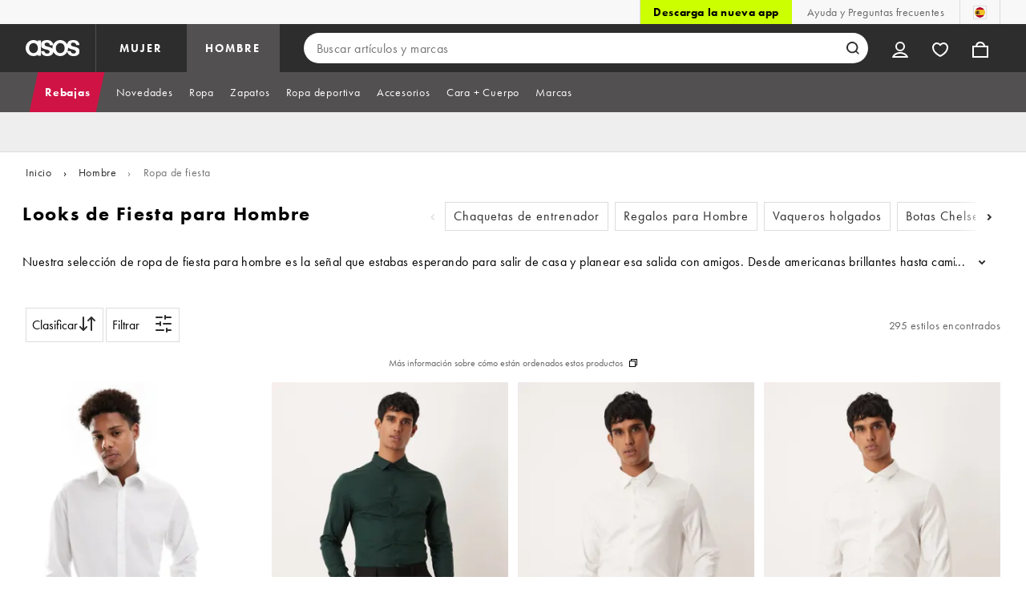

--- FILE ---
content_type: text/html; charset=utf-8
request_url: https://www.asos.com/es/hombre/ropa-de-fiesta/cat/?cid=20024&cr=4
body_size: 61868
content:

    <!DOCTYPE html>
    <!--13.0.0-218-144305f6-->
    <html lang="es-ES" data-platform="desktop" data-store-code="ES" data-country-code="ES" data-gender="men" data-sct-version="13.0.0-218-144305f6">
      <head><script>!function(i,n){let o=window[i]=window[i]||{};o=o[n]=o[n]||{},o._cookieData={initialLength:document.cookie.length,initialCount:document.cookie.split(";").length}}("asos","siteChrome");
//# sourceMappingURL=https://assets.asosservices.com/sitechromepublisher/cookieScript.8ac7551e.inlined.js.map</script><meta charSet="utf-8"/><title>Compra Looks de Fiesta para Hombre para Cualquier Ocasión | ASOS</title><meta name="description" content="Hazte ya con looks para salir de fiesta para hombre, en ASOS. Encuentra online el conjunto perfecto para salir, ya sea para una ocasión de etiqueta más formal o algo más informal."/><meta name="p:domain_verify" content="7d543da16a86f7ad75c452097bfa9e47"/><meta name="msvalidate.01" content="0BC251BA275FCFB5D0505FEBC89F03B6"/><meta property="fb:app_id" content="123073601043263"/><meta name="viewport" content="width=device-width, initial-scale=1"/><meta name="Slurp" content="NOODP"/><meta name="Slurp" content="NOYDIR"/><link rel="apple-touch-icon" sizes="180x180" href="/apple-touch-icon.png"/><link rel="icon" type="image/png" sizes="32x32" href="/favicon-32x32.png"/><link rel="icon" type="image/png" sizes="16x16" href="/favicon-16x16.png"/><link rel="manifest" href="/manifest.json"/><link rel="mask-icon" href="/safari-pinned-tab.svg" color="#2d2d2d"/><link href="https://assets.asosservices.com" rel="preconnect"/><link href="https://ci.asosservices.com" rel="preconnect"/><link href="https://images.asos-media.com" rel="preconnect"/><link href="https://my.asos.com" rel="preconnect"/><link href="https://cdn.optimizely.com" rel="preconnect"/><meta name="theme-color" content="#2d2d2d"/>
    <link rel="alternate" hreflang="en-GB" href="https://www.asos.com/men/party-wear/cat/?cid&#x3D;20024" />
    <link rel="alternate" hreflang="en-US" href="https://www.asos.com/us/men/party-wear/cat/?cid&#x3D;20024" />
    <link rel="alternate" hreflang="fr-FR" href="https://www.asos.com/fr/homme/tenues-de-soiree/cat/?cid&#x3D;20024" />
    <link rel="alternate" hreflang="de-DE" href="https://www.asos.com/de/herren/partymode/cat/?cid&#x3D;20024" />
    <link rel="alternate" hreflang="it-IT" href="https://www.asos.com/it/uomo/abbigliamento-da-sera/cat/?cid&#x3D;20024" />
    <link rel="alternate" hreflang="es-ES" href="https://www.asos.com/es/hombre/ropa-de-fiesta/cat/?cid&#x3D;20024" />
    <link rel="alternate" hreflang="en-AU" href="https://www.asos.com/au/men/party-wear/cat/?cid&#x3D;20024" />
    <link rel="alternate" hreflang="x-default" href="https://www.asos.com/men/party-wear/cat/?cid&#x3D;20024" />
    <link rel="alternate" hreflang="sv-SE" href="https://www.asos.com/se/man/festklader/cat/?cid&#x3D;20024" />
    <link rel="alternate" hreflang="nl-NL" href="https://www.asos.com/nl/heren/feestkleding/cat/?cid&#x3D;20024" />
    <link rel="alternate" hreflang="da-DK" href="https://www.asos.com/dk/maend/festtoej/cat/?cid&#x3D;20024" />
    <link rel="alternate" hreflang="pl-PL" href="https://www.asos.com/pl/mezczyzni/odziez-na-impreze/cat/?cid&#x3D;20024" />
<link rel="canonical" href="https://www.asos.com/es/hombre/ropa-de-fiesta/cat/?cid&#x3D;20024"/><link rel="preload" href="https://assets.asosservices.com/asos-ui/manifest/windowManifest.js" as="script"/><script>!function(n,e){const a=window.NREUM=window.NREUM||{};Object.assign(a,{init:{privacy:{cookies_enabled:!0}},loader_config:{accountID:e,trustKey:e,agentID:"1103197001",licenseKey:n,applicationID:"1103197001"},info:{beacon:"bam.nr-data.net",errorBeacon:"bam.nr-data.net",licenseKey:n,applicationID:"1103197001",sa:1}})}("3edea625b0","711799");
//# sourceMappingURL=https://assets.asosservices.com/sitechromepublisher/newRelicSettingsScript.7ad45646.inlined.js.map</script><script src="https://assets.asosservices.com/sitechromepublisher/client.newRelicProSpa.8ceb71.js"></script><link rel="preload" href="https://assets.asosservices.com/fonts/futura-pt/book.1bb391ee.woff2" as="font" type="font/woff2" crossorigin="anonymous"/><link rel="preload" href="https://assets.asosservices.com/fonts/futura-pt/bold.11074381.woff2" as="font" type="font/woff2" crossorigin="anonymous"/><style>:root{--11lcxa5:#2d2d2d;--18bniqv:45,45,45;--1fot7dv:#000;--3pchel:#fff;--1cripqf:255,255,255;--4439lq:#525050;--f1xms7:#666;--10c6hzt:#767676;--h1m6hk:#929292;--na3s62:#ddd;--1wwppwc:#eee;--sm859b:#f8f8f8;--6gu3az:#f9f9f9;--1e93okh:#018849;--14cp6y8:#006637;--5eoeaa:#cceede;--a5az0j:#ff9c32;--fc982a:#b6752f;--1njx4kw:#ffebcc;--1cf22is:#0770cf;--lzto1h:#1862a5;--xes0jb:#cde2f5;--1xvrmqx:#d01345;--1j5f6ai:#fae7ec;--1mii22u:#ff3b30;--1ffq8ns:#6f5cff;--stskl1:#9797ff;--1lx7ll5:#4f41c5;--1asa9bf:#bfc9ff;--oyq41c:#f1efff;--19qikbp:#ff8753;--1gu65g4:#f75a27;--rrfoye:#ffd2bf;--cod972:#79e69e;--173zcrj:#5cd881;--19t30l9:#d7ffdb;--45kpnl:#212121;--198t7lw:#1f1e1e;--19n3pjb:#282828}
/*# sourceMappingURL=https://assets.asosservices.com/sitechromepublisher/palette.20d300df98.css.map */</style><style>/*! license: https://assets.asosservices.com/fonts/futura-pt/LICENSE.txt */@font-face{font-display:swap;font-family:futura-pt;font-style:normal;font-weight:400;src:url(https://assets.asosservices.com/fonts/futura-pt/book.1bb391ee.woff2) format("woff2")}</style><style>.leavesden1{font-size:18px;letter-spacing:.6px;line-height:24px}.leavesden1,.leavesden2{font-style:normal;font-weight:400}.leavesden2{font-size:16px;letter-spacing:.4px;line-height:22px}.leavesden3{font-size:14px;letter-spacing:.6px;line-height:20px}.leavesden3,.leavesden4{font-style:normal;font-weight:400}.leavesden4{font-size:12px;letter-spacing:.8px;line-height:16px}</style><style>/*! license: https://assets.asosservices.com/fonts/futura-pt/LICENSE.txt */@font-face{font-display:swap;font-family:futura-pt;font-style:normal;font-weight:700;src:url(https://assets.asosservices.com/fonts/futura-pt/bold.11074381.woff2) format("woff2")}</style><style>.barnsley1{font-size:60px;font-style:normal;font-weight:700;letter-spacing:1.5px;line-height:72px}.barnsley2{font-size:48px;line-height:56px}.barnsley2,.barnsley3{font-style:normal;font-weight:700;letter-spacing:1.2px}.barnsley3{font-size:36px;line-height:44px}.barnsley4{font-size:28px;line-height:36px}.barnsley4,.barnsley5{font-style:normal;font-weight:700;letter-spacing:1.2px}.barnsley5{font-size:24px;line-height:30px}.london1{font-size:18px;font-style:normal;font-weight:700;letter-spacing:.8px;line-height:24px}.london2{line-height:22px}.london2,.london2-button{font-size:16px;font-style:normal;font-weight:700;letter-spacing:.6px}.london2-button{line-height:18px}.london3{line-height:20px}.london3,.london3-button{font-size:14px;font-style:normal;font-weight:700;letter-spacing:.8px}.london3-button{line-height:16px}.london4{font-size:12px;letter-spacing:1px;line-height:16px}.london4,.london5{font-style:normal;font-weight:700}.london5{font-size:10px;letter-spacing:1.2px;line-height:14px}</style><style>/*! license: https://assets.asosservices.com/fonts/futura-pt/LICENSE.txt */@font-face{font-display:swap;font-family:futura-pt;font-style:normal;font-weight:500;src:url(https://assets.asosservices.com/fonts/futura-pt/demi.18851e1e.woff2) format("woff2")}</style><style>.asosWorld1{font-size:60px;letter-spacing:-1.8px;line-height:48px}.asosWorld1,.asosWorld2{font-style:normal;font-weight:500}.asosWorld2{font-size:48px;letter-spacing:-1.44px;line-height:38px}.asosWorld3{font-size:36px;font-style:normal;font-weight:500;letter-spacing:-1.08px;line-height:28px;text-transform:uppercase}</style><style>body{font-family:futura-pt,Tahoma,Geneva,Verdana,Arial,sans-serif}</style><link href="https://assets.asosservices.com/sitechromepublisher/vendors.2bd15dd0514c602d0c5b.css" rel="stylesheet"/><link href="https://assets.asosservices.com/sitechromepublisher/client.sitechrome.styles.f48c4fca162d0f26d5f7.css" rel="stylesheet"/><link data-chunk="main" rel="stylesheet" href="/assets/plp/styles/1a00c2cf311708897bfb.css">
<link data-chunk="CATEGORY_PAGE" rel="stylesheet" href="/assets/plp/styles/1682915457fe98d0925d.css">
<link data-chunk="CATEGORY_PAGE" rel="stylesheet" href="/assets/plp/styles/d32a13ffae7e69d04295.css">

<link rel="next" href="https://www.asos.com/es/hombre/ropa-de-fiesta/cat/?cid=20024&page=2" />
<meta property="og:url" content="https://www.asos.com/es/hombre/ropa-de-fiesta/cat/?cid=20024" />
<meta property="og:type" content="product.group" />
<meta property="og:title" content="Compra Looks de Fiesta para Hombre para Cualquier Ocasión | ASOS" />
<meta property="og:description" content="Hazte ya con looks para salir de fiesta para hombre, en ASOS. Encuentra online el conjunto perfecto para salir, ya sea para una ocasión de etiqueta más formal o algo más informal." />
<meta property="og:image" content="https://www.asos.com/assets/asos-ui/favicons/social-share-1x.jpg" />
<meta name="twitter:card" content="summary" />
<meta property="twitter:site" content="@asos" />
<script src="https://cdn.cookielaw.org/scripttemplates/otSDKStub.js" type="text/javascript" data-dlayer-ignore="true" data-document-language="true" data-domain-script="908f7fca-dbc5-4b3a-8f6b-ed734de0cb52"></script><script>function OptanonWrapper() {}</script>
<script>(window.BOOMR_mq=window.BOOMR_mq||[]).push(["addVar",{"rua.upush":"false","rua.cpush":"false","rua.upre":"false","rua.cpre":"false","rua.uprl":"false","rua.cprl":"false","rua.cprf":"false","rua.trans":"","rua.cook":"false","rua.ims":"false","rua.ufprl":"false","rua.cfprl":"false","rua.isuxp":"false","rua.texp":"norulematch","rua.ceh":"false","rua.ueh":"false","rua.ieh.st":"0"}]);</script>
<script>!function(){function o(n,i){if(n&&i)for(var r in i)i.hasOwnProperty(r)&&(void 0===n[r]?n[r]=i[r]:n[r].constructor===Object&&i[r].constructor===Object?o(n[r],i[r]):n[r]=i[r])}try{var n=decodeURIComponent("%7B%22AutoXHR%22%3A%20%7B%22monitorFetch%22%3A%20true%7D%2C%22ResourceTiming%22%3A%20%7B%20%22clearOnBeacon%22%3A%20true%20%7D%2C%22Akamai%22%3A%20%7B%22enabled%22%3Afalse%7D%7D");if(n.length>0&&window.JSON&&"function"==typeof window.JSON.parse){var i=JSON.parse(n);void 0!==window.BOOMR_config?o(window.BOOMR_config,i):window.BOOMR_config=i}}catch(r){window.console&&"function"==typeof window.console.error&&console.error("mPulse: Could not parse configuration",r)}}();</script>
                              <script>!function(e){var n="https://s.go-mpulse.net/boomerang/";if("True"=="True")e.BOOMR_config=e.BOOMR_config||{},e.BOOMR_config.PageParams=e.BOOMR_config.PageParams||{},e.BOOMR_config.PageParams.pci=!0,n="https://s2.go-mpulse.net/boomerang/";if(window.BOOMR_API_key="KEKMC-5QPEH-Y5FHE-8AH54-JDSN3",function(){function e(){if(!o){var e=document.createElement("script");e.id="boomr-scr-as",e.src=window.BOOMR.url,e.async=!0,i.parentNode.appendChild(e),o=!0}}function t(e){o=!0;var n,t,a,r,d=document,O=window;if(window.BOOMR.snippetMethod=e?"if":"i",t=function(e,n){var t=d.createElement("script");t.id=n||"boomr-if-as",t.src=window.BOOMR.url,BOOMR_lstart=(new Date).getTime(),e=e||d.body,e.appendChild(t)},!window.addEventListener&&window.attachEvent&&navigator.userAgent.match(/MSIE [67]\./))return window.BOOMR.snippetMethod="s",void t(i.parentNode,"boomr-async");a=document.createElement("IFRAME"),a.src="about:blank",a.title="",a.role="presentation",a.loading="eager",r=(a.frameElement||a).style,r.width=0,r.height=0,r.border=0,r.display="none",i.parentNode.appendChild(a);try{O=a.contentWindow,d=O.document.open()}catch(_){n=document.domain,a.src="javascript:var d=document.open();d.domain='"+n+"';void(0);",O=a.contentWindow,d=O.document.open()}if(n)d._boomrl=function(){this.domain=n,t()},d.write("<bo"+"dy onload='document._boomrl();'>");else if(O._boomrl=function(){t()},O.addEventListener)O.addEventListener("load",O._boomrl,!1);else if(O.attachEvent)O.attachEvent("onload",O._boomrl);d.close()}function a(e){window.BOOMR_onload=e&&e.timeStamp||(new Date).getTime()}if(!window.BOOMR||!window.BOOMR.version&&!window.BOOMR.snippetExecuted){window.BOOMR=window.BOOMR||{},window.BOOMR.snippetStart=(new Date).getTime(),window.BOOMR.snippetExecuted=!0,window.BOOMR.snippetVersion=12,window.BOOMR.url=n+"KEKMC-5QPEH-Y5FHE-8AH54-JDSN3";var i=document.currentScript||document.getElementsByTagName("script")[0],o=!1,r=document.createElement("link");if(r.relList&&"function"==typeof r.relList.supports&&r.relList.supports("preload")&&"as"in r)window.BOOMR.snippetMethod="p",r.href=window.BOOMR.url,r.rel="preload",r.as="script",r.addEventListener("load",e),r.addEventListener("error",function(){t(!0)}),setTimeout(function(){if(!o)t(!0)},3e3),BOOMR_lstart=(new Date).getTime(),i.parentNode.appendChild(r);else t(!1);if(window.addEventListener)window.addEventListener("load",a,!1);else if(window.attachEvent)window.attachEvent("onload",a)}}(),"".length>0)if(e&&"performance"in e&&e.performance&&"function"==typeof e.performance.setResourceTimingBufferSize)e.performance.setResourceTimingBufferSize();!function(){if(BOOMR=e.BOOMR||{},BOOMR.plugins=BOOMR.plugins||{},!BOOMR.plugins.AK){var n=""=="true"?1:0,t="",a="clqlifvyd4gjw2lvnwfa-f-e9cc2b49d-clientnsv4-s.akamaihd.net",i="false"=="true"?2:1,o={"ak.v":"39","ak.cp":"650937","ak.ai":parseInt("243464",10),"ak.ol":"0","ak.cr":8,"ak.ipv":4,"ak.proto":"h2","ak.rid":"10481b46","ak.r":39738,"ak.a2":n,"ak.m":"dscx","ak.n":"essl","ak.bpcip":"18.224.180.0","ak.cport":57504,"ak.gh":"184.30.43.155","ak.quicv":"","ak.tlsv":"tls1.3","ak.0rtt":"","ak.0rtt.ed":"","ak.csrc":"-","ak.acc":"","ak.t":"1769303434","ak.ak":"hOBiQwZUYzCg5VSAfCLimQ==Y2uoQlRP/9uvPGJNYX43wO4IJ4oSKk/AIwxi4TQbu6RHLE0VoCbdbY0K8KV1HgX6/LeGhCq61CMet2s8GD55GyK901oYzxUgLEBh4V+gSgQDIWQvpLzl9IBt5jG9swJMMUUNoKlwmqfwG+m0UWXI0HnrCOBBSVYN1CLbtuU6WwJMII5Cc2LRawAkohAOeUw7vrdjSDs7uIiiDRS4DWu/ye6YSmQ1HGD61spX5rndHrPT2tn5hTwvDJz6Owv3OCNhvuVXyuXxY+WEr3pyAsY1Mbe1HGNJjxtPKmwiPTp/UgnBmHN6js0Ks4+tG+rWuCAjWftGVj7gdNp+eyVH9Jqzimw+Jo3Noxoymg+p08vlEtIMa5cQp6QVlgfrHc3Jq/1E7qtnkKv5c8rkt772p8YTYjy9+pRT96T00mWBzl4iP2g=","ak.pv":"785","ak.dpoabenc":"","ak.tf":i};if(""!==t)o["ak.ruds"]=t;var r={i:!1,av:function(n){var t="http.initiator";if(n&&(!n[t]||"spa_hard"===n[t]))o["ak.feo"]=void 0!==e.aFeoApplied?1:0,BOOMR.addVar(o)},rv:function(){var e=["ak.bpcip","ak.cport","ak.cr","ak.csrc","ak.gh","ak.ipv","ak.m","ak.n","ak.ol","ak.proto","ak.quicv","ak.tlsv","ak.0rtt","ak.0rtt.ed","ak.r","ak.acc","ak.t","ak.tf"];BOOMR.removeVar(e)}};BOOMR.plugins.AK={akVars:o,akDNSPreFetchDomain:a,init:function(){if(!r.i){var e=BOOMR.subscribe;e("before_beacon",r.av,null,null),e("onbeacon",r.rv,null,null),r.i=!0}return this},is_complete:function(){return!0}}}}()}(window);</script></head>
      <body>
        <iframe sandbox="allow-scripts allow-same-origin allow-forms" id="secure-script-container" tabindex="-1" aria-hidden="true" style="visibility: hidden; position: absolute; left: 0; top: 0; height: 0; width: 0; border: none;"></iframe>
        <div id="chrome-main-content">
          <div class="chrome-main-content--accessible"><div id="chrome-welcome-mat"></div><div id="chrome-header"><header><a href="#chrome-app-container" class="BPHVVzR TYb4J9A EVhxZk8 leavesden2" data-testid="skip-to-content">Saltar al contenido principal</a><div class="Fmy9ifd" data-testid="unsupported-browser-message"><div class="dsEdn6o"><div class="AIkY9uF"><div class="m2JksKr TNLlZ7K london3">Compatibilidad con navegadores</div><div class="j2eZ7P_ ZHWKoMf leavesden3">Para utilizar ASOS, te recomendamos usar las últimas versiones de Chrome, Firefox, Safari o Edge</div></div></div></div><div class="vcXJfPO fVdHxMU" data-testid="topbar"><div class="m8VFiIf"><ul class="myUaKmo"><li><a href="https://www.asos.com/es/discover/our-apps?ctaref=topbar%7Cdownload+app%7Cour+apps" data-testid="download-app" class="eWFSkWC ZHWKoMf leavesden3">Descarga la nueva app</a></li><li><a href="https://www.asos.com/es/atencion-al-cliente/" data-testid="help" class="R2BDZ6J TYb4J9A">Ayuda y Preguntas frecuentes</a></li><li><div class="RxHz4Yh" data-testid="country-selector"><button class="breiRmE TYb4J9A" data-testid="country-selector-btn" type="button" aria-label="Estás en Spain Cambiar"><img src="https://assets.asosservices.com/storesa/images/flags/es.png" alt="Spain" class="Oqkee2R"/></button></div></li></ul></div></div><div class="NHFyvmm headroom-wrapper"><div id="chrome-sticky-header" class="headroom headroom--unfixed"><div class="R9mnQSo"><div class="z8CtOyj fVdHxMU" data-testid="header"><div class="w45mOEA"><button class="btUA6FL" aria-label="Abrir menú de navegación" data-testid="burger-menu-button"><span class="BKBoO9a TYb4J9A c_IO2I_ AYL96eR JpgornA isI7xiu"></span></button><a class="afrMdWS TYb4J9A" href="https://www.asos.com/es/" data-testid="asoslogo"><img alt="Inicio ASOS" src="[data-uri]" class="D5Ykbau"/></a><ul class="zSeAQkS Z0N9JbW" data-testid="floornav"><li><a class="izvZA3y fVdHxMU TYb4J9A" data-testid="women-floor" href="https://www.asos.com/es/mujer/" id="women-floor">MUJER</a></li><li><a class="izvZA3y fVdHxMU TYb4J9A" data-testid="men-floor" href="https://www.asos.com/es/hombre/" id="men-floor">HOMBRE</a></li></ul><div class="x0RFhM4"><div class="jgxJaMT" data-testid="search-overlay-shadow" aria-hidden="true" role="presentation"></div><form action="//www.asos.com/es/search/" class="zel29Kx" data-testid="search-form" method="get"><div class="MsBN5Ou" data-testid="search-field"><span class="oZmI2CF" aria-hidden="true"></span><input type="search" id="chrome-search" name="q" class="KRZT5cj fVdHxMU TYb4J9A" autoComplete="off" autoCorrect="off" spellcheck="off" placeholder="Buscar artículos y marcas" data-testid="search-input" aria-autocomplete="list" aria-haspopup="listbox" aria-describedby="search-instructions" aria-label="Buscar artículos y marcas" maxLength="150" value=""/><div id="search-instructions" class="ZOmZepG">Usa el teclado para buscar, las flechas para navegar y la tecla Intro para seleccionar</div><button class="vjmVpyd" type="submit" disabled="" data-testid="search-button-inline"><svg viewBox="0 0 17 17" role="img" aria-labelledby="search-icon"><title id="search-icon">Buscar</title><path fill="currentColor" fill-rule="nonzero" d="M7.65 15.3a7.65 7.65 0 1 1 5.997-2.9c-.01.012 3.183 3.297 3.183 3.297l-1.22 1.18s-3.144-3.283-3.154-3.275A7.618 7.618 0 0 1 7.65 15.3zm0-2a5.65 5.65 0 1 0 0-11.3 5.65 5.65 0 0 0 0 11.3z"></path></svg></button><div class="GSho_2H"><div class="E6GUnIS AQi6YMD" aria-live="polite"></div></div></div></form></div></div><ul class="hv2vTHr" data-testid="widgets"><li class="mZvZT9m S0a1Qri"><div><div><div id="myAccountDropdown" class="OVxuqjQ"><button type="button" icon="dejKRrj c_IO2I_" icontype="accountUnfilled" data-testid="myAccountIcon" class="KH34gk4 TYb4J9A mSjTvvT" aria-expanded="false" aria-controls="myaccount-dropdown" aria-label="Mi cuenta"><span type="accountUnfilled" class="dejKRrj c_IO2I_ AYL96eR JpgornA isI7xiu"></span></button><div class="KjCxFll" data-testid="myaccount-dropdown" id="myaccount-dropdown"><div class="EGwAGf7"><div class="fZwceSp"><div class="DevVB66"><div class="OPGaUix"><div class="cXZXqST"><span class="DwRt6tf AAonn85 london2">Bienvenido a ASOS</span><span class="xbfHIic"><button data-testid="signin-link" role="link" class="qQoHatg sY3mB1c london3-button UNPPQ3g _whpW_Q" type="button"><span class="IoxIrTY">Acceder</span></button><button data-testid="signup-link" role="link" class="qQoHatg sY3mB1c london3-button hgH_Y9G _whpW_Q" type="button"><span class="IoxIrTY">Regístrate</span></button></span></div></div><div class="wS_YkOh"><ul class="F7CGtue"><li><a href="https://my.asos.com/my-account?country=ES&amp;keyStoreDataversion=qx71qrg-45&amp;lang=es-ES&amp;nlid=nav%20header&amp;store=ES" class="PMznYv3 TYb4J9A EVhxZk8 leavesden2" data-testid="myaccount-link"><span class="pggyrBd FfmKyt0 ZqXYTuz"></span>Mi cuenta</a></li><li><a href="https://my.asos.com/my-account/orders?country=ES&amp;keyStoreDataversion=qx71qrg-45&amp;lang=es-ES&amp;nlid=nav%20header&amp;store=ES" class="PMznYv3 TYb4J9A EVhxZk8 leavesden2" data-testid="myorders-link"><span class="cWzaeb1 FfmKyt0 ZqXYTuz"></span>Mis pedidos</a></li></ul></div></div></div></div></div></div></div></div></li><li class="mZvZT9m"><a type="a" href="https://www.asos.com/es/saved-lists/?nlid=nav header" icon="vQeUV7s c_IO2I_" icontype="heartUnfilled" data-testid="savedItemsIcon" class="KH34gk4 TYb4J9A mSjTvvT" aria-label="Guardado"><span type="heartUnfilled" class="vQeUV7s c_IO2I_ AYL96eR JpgornA isI7xiu"></span></a></li><li class="mZvZT9m"><a type="a" href="https://www.asos.com/es/bag?nlid=nav header" icon="LpoEdV8 c_IO2I_" icontype="bagUnfilled" data-testid="miniBagIcon" class="KH34gk4 TYb4J9A mSjTvvT" aria-label="Bolsa %{smart_count} artículo |||| %{smart_count} artículos"><span type="bagUnfilled" class="LpoEdV8 c_IO2I_ AYL96eR JpgornA isI7xiu"></span></a></li></ul></div></div><div class="AIjKzKx"><div><nav aria-hidden="true" aria-label="false" class="VylGWEt LZ9LVYB" data-testid="primarynav-large"><div role="tablist" class="x_RqXmD" tabindex="-1"><button id="tab-57242f2c-d207-471c-95b1-31d6839df360" data-id="57242f2c-d207-471c-95b1-31d6839df360" data-index="0" class="yI6sHXc TYb4J9A fVdHxMU" role="tab" aria-controls="57242f2c-d207-471c-95b1-31d6839df360" aria-selected="false" data-testid="primarynav-button"><span class="cSfPh9_ h9iITxj TYb4J9A"><span>Rebajas</span></span></button><div id="57242f2c-d207-471c-95b1-31d6839df360" role="tabpanel" aria-hidden="true" aria-labelledby="tab-57242f2c-d207-471c-95b1-31d6839df360" class="EsGFLPm"><div class="q1Xq2PY" data-testid="secondarynav-container"><div class="C8F3KZ5" aria-hidden="true" data-testid="backdrop"></div><div class="M8Zxf1o"><nav class="GL2wQf0" data-id="57242f2c-d207-471c-95b1-31d6839df360" data-testid="secondarynav-flyout" aria-label="Secondary Navigation"><div class="ZAntzlZ MV4Uu8x"><div id="93621d77-e6d0-4f3c-be35-0e06a981de22" class="D_5cNi8 TNLlZ7K london3">VER POR PRODUCTO</div><ul aria-labelledby="93621d77-e6d0-4f3c-be35-0e06a981de22" class="c2oEXGw"><li><a class="R5kwVNg ZHWKoMf leavesden3 ByM_HVJ TYb4J9A IYWNptd" data-testid="text-link" data-first="true" href="https://www.asos.com/es/mujer/rebajas/ctas/edicion-de-ofertas-2/cat/?cid=28040#nlid=ww|rebajas|ver+por+producto|las+rebajas+est%C3%A1n+arrasando">Las rebajas están arrasando</a></li><li><a class="R5kwVNg ZHWKoMf leavesden3 ByM_HVJ TYb4J9A jvta8m3 TNLlZ7K london3" data-testid="text-link" href="https://www.asos.com/es/mujer/rebajas/cat/?cid=7046#nlid=ww|rebajas|ver+por+producto|ver+todo">Ver todo</a></li><li><a class="R5kwVNg ZHWKoMf leavesden3 ByM_HVJ TYb4J9A" data-testid="text-link" href="https://www.asos.com/es/mujer/rebajas/vestidos/cat/?cid=5235#nlid=ww|rebajas|ver+por+producto|vestidos">Vestidos</a></li><li><a class="R5kwVNg ZHWKoMf leavesden3 ByM_HVJ TYb4J9A" data-testid="text-link" href="https://www.asos.com/es/mujer/rebajas/zapatos/cat/?cid=1931#nlid=ww|rebajas|ver+por+producto|zapatos">Zapatos</a></li><li><a class="R5kwVNg ZHWKoMf leavesden3 ByM_HVJ TYb4J9A" data-testid="text-link" href="https://www.asos.com/es/mujer/rebajas/tops/cat/?cid=4167#nlid=ww|rebajas|ver+por+producto|tops">Tops</a></li><li><a class="R5kwVNg ZHWKoMf leavesden3 ByM_HVJ TYb4J9A" data-testid="text-link" href="https://www.asos.com/es/mujer/rebajas/vaqueros/cat/?cid=4331#nlid=ww|rebajas|ver+por+producto|vaqueros">Vaqueros</a></li><li><a class="R5kwVNg ZHWKoMf leavesden3 ByM_HVJ TYb4J9A" data-testid="text-link" href="https://www.asos.com/es/mujer/rebajas/pantalones-y-leggings/cat/?cid=1928#nlid=ww|rebajas|ver+por+producto|pantalones+y+leggings">Pantalones y leggings</a></li><li><a class="R5kwVNg ZHWKoMf leavesden3 ByM_HVJ TYb4J9A" data-testid="text-link" href="https://www.asos.com/es/mujer/rebajas/moda-bano/cat/?cid=5263#nlid=ww|rebajas|ver+por+producto|moda+ba%C3%B1o">Moda baño</a></li><li><a class="R5kwVNg ZHWKoMf leavesden3 ByM_HVJ TYb4J9A" data-testid="text-link" href="https://www.asos.com/es/mujer/rebajas/chaquetas-y-abrigos/cat/?cid=2110#nlid=ww|rebajas|ver+por+producto|abrigos+y+chaquetas">Abrigos y chaquetas</a></li><li><a class="R5kwVNg ZHWKoMf leavesden3 ByM_HVJ TYb4J9A" data-testid="text-link" href="https://www.asos.com/es/mujer/rebajas/accesorios/cat/?cid=1929#nlid=ww|rebajas|ver+por+producto|accesorios">Accesorios</a></li><li><a class="R5kwVNg ZHWKoMf leavesden3 ByM_HVJ TYb4J9A" data-testid="text-link" href="https://www.asos.com/es/mujer/rebajas/accesorios/bisuteria/cat/?cid=1930#nlid=ww|rebajas|ver+por+producto|bisuter%C3%ADa+y+relojes">Bisutería y relojes</a></li><li><a class="R5kwVNg ZHWKoMf leavesden3 ByM_HVJ TYb4J9A" data-testid="text-link" href="https://www.asos.com/es/mujer/rebajas/accesorios/bolsos-y-monederos/cat/?cid=9714#nlid=ww|rebajas|ver+por+producto|bolsos+y+monederos">Bolsos y monederos</a></li><li><a class="R5kwVNg ZHWKoMf leavesden3 ByM_HVJ TYb4J9A" data-testid="text-link" href="https://www.asos.com/es/mujer/rebajas/calcetines-y-medias/cat/?cid=10517#nlid=ww|rebajas|ver+por+producto|calcetines+y+medias">Calcetines y medias</a></li><li><a class="R5kwVNg ZHWKoMf leavesden3 ByM_HVJ TYb4J9A" data-testid="text-link" href="https://www.asos.com/es/mujer/rebajas/tops/camisetas/cat/?cid=20581#nlid=ww|rebajas|ver+por+producto|camisetas">Camisetas</a></li><li><a class="R5kwVNg ZHWKoMf leavesden3 ByM_HVJ TYb4J9A" data-testid="text-link" href="https://www.asos.com/es/mujer/rebajas/cara-cuerpo/cat/?cid=11414#nlid=ww|rebajas|ver+por+producto|cara+%2B+cuerpo">Cara + Cuerpo</a></li><li><a class="R5kwVNg ZHWKoMf leavesden3 ByM_HVJ TYb4J9A" data-testid="text-link" href="https://www.asos.com/es/mujer/rebajas/faldas/cat/?cid=3149#nlid=ww|rebajas|ver+por+producto|faldas">Faldas</a></li><li><a class="R5kwVNg ZHWKoMf leavesden3 ByM_HVJ TYb4J9A" data-testid="text-link" href="https://www.asos.com/es/mujer/rebajas/accesorios/cat/?cid=1929#nlid=ww|rebajas|ver+por+producto|gafas+de+sol">Gafas de sol</a></li><li><a class="R5kwVNg ZHWKoMf leavesden3 ByM_HVJ TYb4J9A" data-testid="text-link" href="https://www.asos.com/es/mujer/rebajas/lenceria-y-moda-noche/cat/?cid=1940#nlid=ww|rebajas|ver+por+producto|lencer%C3%ADa+y+moda+noche">Lencería y moda noche</a></li><li><a class="R5kwVNg ZHWKoMf leavesden3 ByM_HVJ TYb4J9A" data-testid="text-link" href="https://www.asos.com/es/mujer/rebajas/pantalones-cortos/cat/?cid=12413#nlid=ww|rebajas|ver+por+producto|pantalones+cortos">Pantalones cortos</a></li><li><a class="R5kwVNg ZHWKoMf leavesden3 ByM_HVJ TYb4J9A" data-testid="text-link" href="https://www.asos.com/es/mujer/rebajas/prendas-de-punto/cat/?cid=2893#nlid=ww|rebajas|ver+por+producto|prendas+de+punto">Prendas de punto</a></li><li><a class="R5kwVNg ZHWKoMf leavesden3 ByM_HVJ TYb4J9A" data-testid="text-link" href="https://www.asos.com/es/mujer/rebajas/ropa-deportiva/cat/?cid=26953#nlid=ww|rebajas|ver+por+producto|ropa+deportiva">Ropa deportiva</a></li><li><a class="R5kwVNg ZHWKoMf leavesden3 ByM_HVJ TYb4J9A" data-testid="text-link" href="https://www.asos.com/es/mujer/rebajas/sudaderas-con-y-sin-capucha/cat/?cid=20580#nlid=ww|rebajas|ver+por+producto|sudaderas+con+y+sin+capucha">Sudaderas con y sin capucha</a></li><li><a class="R5kwVNg ZHWKoMf leavesden3 ByM_HVJ TYb4J9A" data-testid="text-link" href="https://www.asos.com/es/mujer/rebajas/trajes-y-prendas-sueltas/cat/?cid=15620#nlid=ww|rebajas|ver+por+producto|trajes+y+americanas">Trajes y americanas</a></li><li><a class="R5kwVNg ZHWKoMf leavesden3 ByM_HVJ TYb4J9A" data-testid="text-link" href="https://www.asos.com/es/mujer/rebajas/zapatos/zapatillas-de-deporte/cat/?cid=20494#nlid=ww|rebajas|ver+por+producto|zapatillas+de+deporte">Zapatillas de deporte</a></li><li><a class="R5kwVNg ZHWKoMf leavesden3 ByM_HVJ TYb4J9A jvta8m3 TNLlZ7K london3" data-testid="text-link" href="https://www.asos.com/es/mujer/rebajas/a-to-z-of-brands/cat/?cid=5526#nlid=ww|rebajas|ver+por+producto|marcas+de+la+a+a+la+z">Marcas de la A a la Z</a></li></ul></div><div class="ZAntzlZ gQnHLST"><div id="624c8383-d056-48f4-9a5e-cad7e2892bac" class="D_5cNi8 TNLlZ7K london3">Ver por marca</div><ul class="kwGLqbY" aria-labelledby="624c8383-d056-48f4-9a5e-cad7e2892bac"><li class="qy3o1dy"><a href="https://www.asos.com/es/mujer/rebajas/a-to-z-of-brands/stradivarius/cat/?cid=27096#nlid=ww|rebajas|ver+por+marca|stradivarius"><div class="DAWbaL1"><div aria-hidden="true" class="UM_y1IM nU2sw3N hTHiegI" role="presentation"></div></div><div class="D6_Ku8t TYb4J9A"><span class="Y101qby ZHWKoMf leavesden3 ByM_HVJ">Stradivarius</span></div></a></li><li class="qy3o1dy"><a href="https://www.asos.com/es/mujer/rebajas/a-to-z-of-brands/nike/cat/?cid=10761#nlid=ww|rebajas|ver+por+marca|nike"><div class="DAWbaL1"><div aria-hidden="true" class="UM_y1IM nU2sw3N hTHiegI" role="presentation"></div></div><div class="D6_Ku8t TYb4J9A"><span class="Y101qby ZHWKoMf leavesden3 ByM_HVJ">Nike</span></div></a></li><li class="qy3o1dy"><a href="https://www.asos.com/es/mujer/rebajas/a-to-z-of-brands/adidas/cat/?cid=11220#nlid=ww|rebajas|ver+por+marca|adidas"><div class="DAWbaL1"><div aria-hidden="true" class="UM_y1IM nU2sw3N hTHiegI" role="presentation"></div></div><div class="D6_Ku8t TYb4J9A"><span class="Y101qby ZHWKoMf leavesden3 ByM_HVJ">adidas</span></div></a></li><li class="qy3o1dy"><a href="https://www.asos.com/es/mujer/rebajas/a-to-z-of-brands/river-island/cat/?cid=21409#nlid=ww|rebajas|ver+por+marca|river+island"><div class="DAWbaL1"><div aria-hidden="true" class="UM_y1IM nU2sw3N hTHiegI" role="presentation"></div></div><div class="D6_Ku8t TYb4J9A"><span class="Y101qby ZHWKoMf leavesden3 ByM_HVJ">River Island</span></div></a></li><li class="qy3o1dy"><a href="https://www.asos.com/es/mujer/rebajas/a-to-z-of-brands/new-look/cat/?cid=21000#nlid=ww|rebajas|ver+por+marca|new+look"><div class="DAWbaL1"><div aria-hidden="true" class="UM_y1IM nU2sw3N hTHiegI" role="presentation"></div></div><div class="D6_Ku8t TYb4J9A"><span class="Y101qby ZHWKoMf leavesden3 ByM_HVJ">New Look</span></div></a></li><li class="qy3o1dy"><a href="https://www.asos.com/es/mujer/rebajas/a-to-z-of-brands/4th-reckless/cat/?cid=28763#nlid=ww|rebajas|ver+por+marca|+4th+%26+reckless"><div class="DAWbaL1"><div aria-hidden="true" class="UM_y1IM nU2sw3N hTHiegI" role="presentation"></div></div><div class="D6_Ku8t TYb4J9A"><span class="Y101qby ZHWKoMf leavesden3 ByM_HVJ"> 4th &amp; Reckless</span></div></a></li></ul></div><div class="ZAntzlZ gQnHLST"><div id="d8553bbf-dc8b-4018-98aa-0056c1fb5806" class="D_5cNi8 TNLlZ7K london3">VER POR TALLA</div><ul class="kwGLqbY" aria-labelledby="d8553bbf-dc8b-4018-98aa-0056c1fb5806"><li class="qy3o1dy"><a href="https://www.asos.com/es/mujer/rebajas/ctas/talla-6/cat/?cid=51494#nlid=ww|rebajas|ver+por+talla|talla+34"><div class="DAWbaL1"><div aria-hidden="true" class="UM_y1IM nU2sw3N hTHiegI" role="presentation"></div></div><div class="D6_Ku8t TYb4J9A"><span class="Y101qby ZHWKoMf leavesden3 ByM_HVJ">Talla 34</span></div></a></li><li class="qy3o1dy"><a href="https://www.asos.com/es/mujer/rebajas/ctas/talla-8/cat/?cid=51495#nlid=ww|rebajas|ver+por+talla|talla+36"><div class="DAWbaL1"><div aria-hidden="true" class="UM_y1IM nU2sw3N hTHiegI" role="presentation"></div></div><div class="D6_Ku8t TYb4J9A"><span class="Y101qby ZHWKoMf leavesden3 ByM_HVJ">Talla 36</span></div></a></li><li class="qy3o1dy"><a href="https://www.asos.com/es/mujer/rebajas/ctas/talla-10/cat/?cid=51498#nlid=ww|rebajas|ver+por+talla|talla+38"><div class="DAWbaL1"><div aria-hidden="true" class="UM_y1IM nU2sw3N hTHiegI" role="presentation"></div></div><div class="D6_Ku8t TYb4J9A"><span class="Y101qby ZHWKoMf leavesden3 ByM_HVJ">Talla 38</span></div></a></li><li class="qy3o1dy"><a href="https://www.asos.com/es/mujer/rebajas/ctas/talla-12/cat/?cid=51499#nlid=ww|rebajas|ver+por+talla|talla+40"><div class="DAWbaL1"><div aria-hidden="true" class="UM_y1IM nU2sw3N hTHiegI" role="presentation"></div></div><div class="D6_Ku8t TYb4J9A"><span class="Y101qby ZHWKoMf leavesden3 ByM_HVJ">Talla 40</span></div></a></li><li class="qy3o1dy"><a href="https://www.asos.com/es/mujer/rebajas/ctas/talla-14/cat/?cid=51500#nlid=ww|rebajas|ver+por+talla|talla+42"><div class="DAWbaL1"><div aria-hidden="true" class="UM_y1IM nU2sw3N hTHiegI" role="presentation"></div></div><div class="D6_Ku8t TYb4J9A"><span class="Y101qby ZHWKoMf leavesden3 ByM_HVJ">Talla 42</span></div></a></li><li class="qy3o1dy"><a data-last="true" href="https://www.asos.com/es/mujer/rebajas/ctas/talla16/cat/?cid=51501#nlid=ww|rebajas|ver+por+talla|talla%C2%A044%2B"><div class="DAWbaL1"><div aria-hidden="true" class="UM_y1IM nU2sw3N hTHiegI" role="presentation"></div></div><div class="D6_Ku8t TYb4J9A"><span class="Y101qby ZHWKoMf leavesden3 ByM_HVJ">Talla 44+</span></div></a></li></ul></div></nav></div></div></div><button id="tab-1020946c-8949-4e9c-9719-43435002bcd4" data-id="1020946c-8949-4e9c-9719-43435002bcd4" data-index="1" class="yI6sHXc TYb4J9A fVdHxMU" role="tab" aria-controls="1020946c-8949-4e9c-9719-43435002bcd4" aria-selected="false" data-testid="primarynav-button"><span class="cSfPh9_"><span>Novedades</span></span></button><div id="1020946c-8949-4e9c-9719-43435002bcd4" role="tabpanel" aria-hidden="true" aria-labelledby="tab-1020946c-8949-4e9c-9719-43435002bcd4" class="EsGFLPm"><div class="q1Xq2PY" data-testid="secondarynav-container"><div class="C8F3KZ5" aria-hidden="true" data-testid="backdrop"></div><div class="M8Zxf1o"><nav class="GL2wQf0" data-id="1020946c-8949-4e9c-9719-43435002bcd4" data-testid="secondarynav-flyout" aria-label="Secondary Navigation"><div class="ZAntzlZ gQnHLST"><div id="f44ea221-7a84-41d3-8d75-6ef255f95b3c" class="D_5cNi8 TNLlZ7K london3">NOVEDADES</div><ul aria-labelledby="f44ea221-7a84-41d3-8d75-6ef255f95b3c" class="c2oEXGw"><li><a class="R5kwVNg ZHWKoMf leavesden3 ByM_HVJ TYb4J9A" data-testid="text-link" data-first="true" href="https://www.asos.com/es/mujer/novedades/cat/?cid=27108#nlid=ww|novedades|novedades|novedades">Novedades</a></li><li><a class="R5kwVNg ZHWKoMf leavesden3 ByM_HVJ TYb4J9A jvta8m3 TNLlZ7K london3" data-testid="text-link" href="https://www.asos.com/es/mujer/novedades/novedades-ultimas-hoy/cat/?cid=51163#nlid=ww|novedades|novedades|novedades:+%C3%BAltimas+24+h">Novedades: últimas 24 h</a></li><li><a class="R5kwVNg ZHWKoMf leavesden3 ByM_HVJ TYb4J9A" data-testid="text-link" href="https://www.asos.com/es/mujer/novedades/novedades-ropa/cat/?cid=2623#nlid=ww|novedades|novedades|ropa">Ropa</a></li><li><a class="R5kwVNg ZHWKoMf leavesden3 ByM_HVJ TYb4J9A" data-testid="text-link" href="https://www.asos.com/es/mujer/novedades/novedades-zapatos/cat/?cid=6992#nlid=ww|novedades|novedades|zapatos">Zapatos</a></li><li><a class="R5kwVNg ZHWKoMf leavesden3 ByM_HVJ TYb4J9A" data-testid="text-link" href="https://www.asos.com/es/mujer/novedades/novedades-ropa/cat/?cid=2623&amp;refine=attribute_10992:61379#nlid=ww|novedades|novedades|vestidos">Vestidos</a></li><li><a class="R5kwVNg ZHWKoMf leavesden3 ByM_HVJ TYb4J9A" data-testid="text-link" href="https://www.asos.com/es/mujer/novedades/novedades-ropa-deportiva/cat/?cid=50916#nlid=ww|novedades|novedades|ropa+deportiva">Ropa deportiva</a></li><li><a class="R5kwVNg ZHWKoMf leavesden3 ByM_HVJ TYb4J9A" data-testid="text-link" href="https://www.asos.com/es/mujer/novedades/novedades-cara-cuerpo/cat/?cid=2426#nlid=ww|novedades|novedades|cara+%2B+cuerpo">Cara + Cuerpo</a></li><li><a class="R5kwVNg ZHWKoMf leavesden3 ByM_HVJ TYb4J9A" data-testid="text-link" href="https://www.asos.com/es/mujer/novedades/novedades-accesorios/cat/?cid=27109#nlid=ww|novedades|novedades|accesorios">Accesorios</a></li></ul></div><div class="ZAntzlZ gQnHLST"><div id="9cbf204f-7ab3-4ccb-b806-945ba27cc628" class="D_5cNi8 TNLlZ7K london3">Invierno</div><ul class="kwGLqbY" aria-labelledby="9cbf204f-7ab3-4ccb-b806-945ba27cc628"><li class="qy3o1dy"><a href="https://www.asos.com/es/mujer/ropa-de-temporada/basicos-antifrio/cat/?cid=20061#nlid=ww|novedades|invierno|ropa+de+invierno"><div class="DAWbaL1"><div aria-hidden="true" class="UM_y1IM nU2sw3N hTHiegI" role="presentation"></div></div><div class="D6_Ku8t TYb4J9A"><span class="Y101qby ZHWKoMf leavesden3 ByM_HVJ">Ropa de Invierno</span></div></a></li><li class="qy3o1dy"><a href="https://www.asos.com/es/mujer/abrigos-y-chaquetas/cat/?cid=2641#nlid=ww|novedades|invierno|abrigos+y+chaquetas"><div class="DAWbaL1"><div aria-hidden="true" class="UM_y1IM nU2sw3N hTHiegI" role="presentation"></div></div><div class="D6_Ku8t TYb4J9A"><span class="Y101qby ZHWKoMf leavesden3 ByM_HVJ">Abrigos y chaquetas</span></div></a></li><li class="qy3o1dy"><a href="https://www.asos.com/es/mujer/ropa-de-temporada/52586/cat/?cid=52586#nlid=ww|novedades|invierno|accesorios+de+invierno"><div class="DAWbaL1"><div aria-hidden="true" class="UM_y1IM nU2sw3N hTHiegI" role="presentation"></div></div><div class="D6_Ku8t TYb4J9A"><span class="Y101qby ZHWKoMf leavesden3 ByM_HVJ">Accesorios de invierno</span></div></a></li><li class="qy3o1dy"><a href="https://www.asos.com/es/mujer/ctas/zapatos-de-nueva-temporada/cat/?cid=13523#nlid=ww|novedades|invierno|cuero+y+ante"><div class="DAWbaL1"><div aria-hidden="true" class="UM_y1IM nU2sw3N hTHiegI" role="presentation"></div></div><div class="D6_Ku8t TYb4J9A"><span class="Y101qby ZHWKoMf leavesden3 ByM_HVJ">Cuero y ante</span></div></a></li><li class="qy3o1dy"><a href="https://www.asos.com/es/mujer/ropa-de-estar-por-casa/cat/?cid=21867#nlid=ww|novedades|invierno|ropa+de+estar+por+casa"><div class="DAWbaL1"><div aria-hidden="true" class="UM_y1IM nU2sw3N hTHiegI" role="presentation"></div></div><div class="D6_Ku8t TYb4J9A"><span class="Y101qby ZHWKoMf leavesden3 ByM_HVJ">Ropa de estar por casa</span></div></a></li><li class="qy3o1dy"><a href="https://www.asos.com/es/mujer/zapatos/botas/cat/?cid=6455#nlid=ww|novedades|invierno|botas"><div class="DAWbaL1"><div aria-hidden="true" class="UM_y1IM nU2sw3N hTHiegI" role="presentation"></div></div><div class="D6_Ku8t TYb4J9A"><span class="Y101qby ZHWKoMf leavesden3 ByM_HVJ">Botas</span></div></a></li></ul></div><div class="ZAntzlZ gQnHLST"><div id="3c0811e0-e309-405c-9cf1-e29d3e64e6ed" class="D_5cNi8 TNLlZ7K london3">Los favoritos más buscados</div><ul class="kwGLqbY" aria-labelledby="3c0811e0-e309-405c-9cf1-e29d3e64e6ed"><li class="qy3o1dy"><a href="https://www.asos.com/es/mujer/trajes-y-prendas-sueltas/cat/?cid=13632#nlid=ww|novedades|los+favoritos+m%C3%A1s+buscados|trajes"><div class="DAWbaL1"><div aria-hidden="true" class="UM_y1IM nU2sw3N hTHiegI" role="presentation"></div></div><div class="D6_Ku8t TYb4J9A"><span class="Y101qby ZHWKoMf leavesden3 ByM_HVJ">Trajes</span></div></a></li><li class="qy3o1dy"><a href="https://www.asos.com/es/mujer/vestidos/vestidos-de-noche/cat/?cid=8857#nlid=ww|novedades|los+favoritos+m%C3%A1s+buscados|vestidos+de+noche"><div class="DAWbaL1"><div aria-hidden="true" class="UM_y1IM nU2sw3N hTHiegI" role="presentation"></div></div><div class="D6_Ku8t TYb4J9A"><span class="Y101qby ZHWKoMf leavesden3 ByM_HVJ">Vestidos de noche</span></div></a></li><li class="qy3o1dy"><a href="https://www.asos.com/es/mujer/ctas/hp-edit-58/cat/?cid=52601#nlid=ww|novedades|los+favoritos+m%C3%A1s+buscados|temporada+cosy"><div class="DAWbaL1"><div aria-hidden="true" class="UM_y1IM nU2sw3N hTHiegI" role="presentation"></div></div><div class="D6_Ku8t TYb4J9A"><span class="Y101qby ZHWKoMf leavesden3 ByM_HVJ">Temporada cosy</span></div></a></li><li class="qy3o1dy"><a href="https://www.asos.com/es/mujer/ropa-deportiva/esqui-y-nieve/cat/?cid=27519#nlid=ww|novedades|los+favoritos+m%C3%A1s+buscados|esqu%C3%AD+y+nieve"><div class="DAWbaL1"><div aria-hidden="true" class="UM_y1IM nU2sw3N hTHiegI" role="presentation"></div></div><div class="D6_Ku8t TYb4J9A"><span class="Y101qby ZHWKoMf leavesden3 ByM_HVJ">Esquí y nieve</span></div></a></li><li class="qy3o1dy"><a href="https://www.asos.com/es/mujer/vacaciones/cat/?cid=14626#nlid=ww|novedades|los+favoritos+m%C3%A1s+buscados|sol+invernal"><div class="DAWbaL1"><div aria-hidden="true" class="UM_y1IM nU2sw3N hTHiegI" role="presentation"></div></div><div class="D6_Ku8t TYb4J9A"><span class="Y101qby ZHWKoMf leavesden3 ByM_HVJ">Sol invernal</span></div></a></li></ul></div><div class="ZAntzlZ gQnHLST"><div id="a23298d9-2382-4314-a6d9-6acfd2403eda" class="D_5cNi8 TNLlZ7K london3">NUEVAS TENDENCIAS</div><ul aria-labelledby="a23298d9-2382-4314-a6d9-6acfd2403eda" class="vimTOd2 TJ129zU"><li class="TyHLlbx"><a data-testid="marketing-image" data-last="true" href="https://www.asos.com/es/mujer/ctas/curated-category-21/cat/?cid=52707#nlid=ww|novedades|nuevas+tendencias|monocromo"><img class="m6NElHz nU2sw3N hTHiegI" style="min-height:100px;transition:height 0.2s" alt=""/><div class="Gul5384 k2foN9z gpXRza6"></div><span class="oeteTP1 AAonn85 london2 uW9LXW_">Monocromo</span></a></li></ul></div></nav></div></div></div><button id="tab-96b432e3-d374-4293-8145-b00772447cde" data-id="96b432e3-d374-4293-8145-b00772447cde" data-index="2" class="yI6sHXc TYb4J9A fVdHxMU" role="tab" aria-controls="96b432e3-d374-4293-8145-b00772447cde" aria-selected="false" data-testid="primarynav-button"><span class="cSfPh9_"><span>Ropa</span></span></button><div id="96b432e3-d374-4293-8145-b00772447cde" role="tabpanel" aria-hidden="true" aria-labelledby="tab-96b432e3-d374-4293-8145-b00772447cde" class="EsGFLPm"><div class="q1Xq2PY" data-testid="secondarynav-container"><div class="C8F3KZ5" aria-hidden="true" data-testid="backdrop"></div><div class="M8Zxf1o"><nav class="GL2wQf0" data-id="96b432e3-d374-4293-8145-b00772447cde" data-testid="secondarynav-flyout" aria-label="Secondary Navigation"><div class="ZAntzlZ MV4Uu8x"><div id="ce3796cf-9b31-4e2d-afd7-9ca492b06ec4" class="D_5cNi8 TNLlZ7K london3">Ver por producto</div><ul aria-labelledby="ce3796cf-9b31-4e2d-afd7-9ca492b06ec4" class="c2oEXGw"><li><a class="R5kwVNg ZHWKoMf leavesden3 ByM_HVJ TYb4J9A jvta8m3 TNLlZ7K london3" data-testid="text-link" data-first="true" href="https://www.asos.com/es/mujer/ctas/moda-online-1/cat/?cid=13489#nlid=ww|ropa|ver+por+producto|ropa+mejor+valorada">Ropa mejor valorada</a></li><li><a class="R5kwVNg ZHWKoMf leavesden3 ByM_HVJ TYb4J9A jvta8m3 TNLlZ7K london3" data-testid="text-link" href="https://www.asos.com/es/mujer/ctas/moda-de-eeuu-online-13/cat/?cid=16661#nlid=ww|ropa|ver+por+producto|lo+m%C3%A1s+vendido">Lo más vendido</a></li><li><a class="R5kwVNg ZHWKoMf leavesden3 ByM_HVJ TYb4J9A" data-testid="text-link" href="https://www.asos.com/es/mujer/novedades/novedades-ropa/cat/?cid=2623#nlid=ww|ropa|ver+por+producto|novedades">Novedades</a></li><li><a class="R5kwVNg ZHWKoMf leavesden3 ByM_HVJ TYb4J9A" data-testid="text-link" href="https://www.asos.com/es/mujer/abrigos-y-chaquetas/cat/?cid=2641#nlid=ww|ropa|ver+por+producto|abrigos+y+chaquetas">Abrigos y chaquetas</a></li><li><a class="R5kwVNg ZHWKoMf leavesden3 ByM_HVJ TYb4J9A" data-testid="text-link" href="https://www.asos.com/es/mujer/tops/cat/?cid=4169#nlid=ww|ropa|ver+por+producto|tops">Tops</a></li><li><a class="R5kwVNg ZHWKoMf leavesden3 ByM_HVJ TYb4J9A" data-testid="text-link" href="https://www.asos.com/es/women/dresses/cat/?cid=8799#nlid=ww|ropa|ver+por+producto|vestidos">Vestidos</a></li><li><a class="R5kwVNg ZHWKoMf leavesden3 ByM_HVJ TYb4J9A" data-testid="text-link" href="https://www.asos.com/es/mujer/jerseis-y-cardigans/cat/?cid=2637#nlid=ww|ropa|ver+por+producto|jers%C3%A9is+y+c%C3%A1rdigan">Jerséis y cárdigan</a></li><li><a class="R5kwVNg ZHWKoMf leavesden3 ByM_HVJ TYb4J9A" data-testid="text-link" href="https://www.asos.com/es/mujer/vaqueros/cat/?cid=3630#nlid=ww|ropa|ver+por+producto|vaqueros">Vaqueros</a></li><li><a class="R5kwVNg ZHWKoMf leavesden3 ByM_HVJ TYb4J9A" data-testid="text-link" href="https://www.asos.com/es/mujer/pantalones-y-leggings/cat/?cid=2640#nlid=ww|ropa|ver+por+producto|pantalones+y+leggings">Pantalones y leggings</a></li><li><a class="R5kwVNg ZHWKoMf leavesden3 ByM_HVJ TYb4J9A" data-testid="text-link" href="https://www.asos.com/es/mujer/tops/blusas/cat/?cid=15199#nlid=ww|ropa|ver+por+producto|blusas">Blusas</a></li><li><a class="R5kwVNg ZHWKoMf leavesden3 ByM_HVJ TYb4J9A" data-testid="text-link" href="https://www.asos.com/es/mujer/tops/camisas/cat/?cid=15200#nlid=ww|ropa|ver+por+producto|camisas">Camisas</a></li><li><a class="R5kwVNg ZHWKoMf leavesden3 ByM_HVJ TYb4J9A" data-testid="text-link" href="https://www.asos.com/es/mujer/curve-tallas-grandes/cat/?cid=9577#nlid=ww|ropa|ver+por+producto|curve+%26+tallas+grandes">Curve &amp; Tallas grandes</a></li><li><a class="R5kwVNg ZHWKoMf leavesden3 ByM_HVJ TYb4J9A" data-testid="text-link" href="https://www.asos.com/es/mujer/faldas/cat/?cid=2639#nlid=ww|ropa|ver+por+producto|faldas">Faldas</a></li><li><a class="R5kwVNg ZHWKoMf leavesden3 ByM_HVJ TYb4J9A" data-testid="text-link" href="https://www.asos.com/es/mujer/lenceria-y-moda-noche/cat/?cid=6046#nlid=ww|ropa|ver+por+producto|lencer%C3%ADa+y+moda+noche">Lencería y moda noche</a></li><li><a class="R5kwVNg ZHWKoMf leavesden3 ByM_HVJ TYb4J9A" data-testid="text-link" href="https://www.asos.com/es/mujer/moda-bano/cat/?cid=2238#nlid=ww|ropa|ver+por+producto|moda+ba%C3%B1o+y+moda+playa">Moda baño y moda playa</a></li><li><a class="R5kwVNg ZHWKoMf leavesden3 ByM_HVJ TYb4J9A" data-testid="text-link" href="https://www.asos.com/es/mujer/monos-largos-y-cortos/cat/?cid=7618#nlid=ww|ropa|ver+por+producto|monos+largos+y+cortos">Monos largos y cortos</a></li><li><a class="R5kwVNg ZHWKoMf leavesden3 ByM_HVJ TYb4J9A" data-testid="text-link" href="https://www.asos.com/es/mujer/pantalones-cortos/cat/?cid=9263#nlid=ww|ropa|ver+por+producto|pantalones+cortos">Pantalones cortos</a></li><li><a class="R5kwVNg ZHWKoMf leavesden3 ByM_HVJ TYb4J9A" data-testid="text-link" href="https://www.asos.com/es/mujer/petite/cat/?cid=4177#nlid=ww|ropa|ver+por+producto|petite">Petite</a></li><li><a class="R5kwVNg ZHWKoMf leavesden3 ByM_HVJ TYb4J9A" data-testid="text-link" href="https://www.asos.com/es/mujer/premama/cat/?cid=5813#nlid=ww|ropa|ver+por+producto|premam%C3%A1">Premamá</a></li><li><a class="R5kwVNg ZHWKoMf leavesden3 ByM_HVJ TYb4J9A" data-testid="text-link" href="https://www.asos.com/es/mujer/ropa-de-estar-por-casa/cat/?cid=21867#nlid=ww|ropa|ver+por+producto|ropa+de+estar+por+casa">Ropa de estar por casa</a></li><li><a class="R5kwVNg ZHWKoMf leavesden3 ByM_HVJ TYb4J9A" data-testid="text-link" href="https://www.asos.com/es/mujer/ropa-deportiva/cat/?cid=26091#nlid=ww|ropa|ver+por+producto|ropa+deportiva">Ropa deportiva</a></li><li><a class="R5kwVNg ZHWKoMf leavesden3 ByM_HVJ TYb4J9A" data-testid="text-link" href="https://www.asos.com/es/mujer/sudaderas-con-y-sin-capucha/cat/?cid=11321#nlid=ww|ropa|ver+por+producto|sudaderas+con+y+sin+capucha">Sudaderas con y sin capucha</a></li><li><a class="R5kwVNg ZHWKoMf leavesden3 ByM_HVJ TYb4J9A" data-testid="text-link" href="https://www.asos.com/es/mujer/tall/cat/?cid=18984#nlid=ww|ropa|ver+por+producto|tall">Tall</a></li><li><a class="R5kwVNg ZHWKoMf leavesden3 ByM_HVJ TYb4J9A" data-testid="text-link" href="https://www.asos.com/es/mujer/trajes-y-prendas-sueltas/cat/?cid=13632#nlid=ww|ropa|ver+por+producto|trajes+y+prendas+sueltas">Trajes y prendas sueltas</a></li><li><a class="R5kwVNg ZHWKoMf leavesden3 ByM_HVJ TYb4J9A" data-testid="text-link" href="https://www.asos.com/es/mujer/ctas/moda-de-eeuu-online-1/cat/?cid=15361&amp;currentpricerange=0-400&amp;r=1&amp;refine=attribute_10992:61373,61374,61375,61376,61377,61379,61380,61382,61383,61384,61386,61387,61394,61467&amp;xaffid=17294#nlid=ww|ropa|ver+por+producto|%C3%BAltima+oportunidad+para+comprar">Última oportunidad para comprar</a></li></ul></div><div class="ZAntzlZ gQnHLST"><div id="8479a60d-3572-478d-a354-d58f69e5cf80" class="D_5cNi8 TNLlZ7K london3">VER POR ACTIVIDAD</div><ul class="eJBAnNI" aria-labelledby="8479a60d-3572-478d-a354-d58f69e5cf80"><li class="M7gocsy"><a href="https://www.asos.com/es/mujer/ropa-deportiva/al-aire-libre/cat/?cid=27173#nlid=ww|ropa|ver+por+actividad|exterior"><div class="t59WK7b"><div aria-hidden="true" class="WMI3f1T nU2sw3N hTHiegI" role="presentation" title="Exterior"></div></div><span class="tL3v8fO ZHWKoMf leavesden3 ByM_HVJ">Exterior</span></a></li><li class="M7gocsy"><a href="https://www.asos.com/es/mujer/ropa-deportiva/gimnasio-y-entrenamiento/cat/?cid=27171#nlid=ww|ropa|ver+por+actividad|gimnasio"><div class="t59WK7b"><div aria-hidden="true" class="WMI3f1T nU2sw3N hTHiegI" role="presentation" title="Gimnasio"></div></div><span class="tL3v8fO ZHWKoMf leavesden3 ByM_HVJ">Gimnasio</span></a></li><li class="M7gocsy"><a href="https://www.asos.com/es/mujer/ropa-deportiva/moda-bano/cat/?cid=27174#nlid=ww|ropa|ver+por+actividad|moda+ba%C3%B1o"><div class="t59WK7b"><div aria-hidden="true" class="WMI3f1T nU2sw3N hTHiegI" role="presentation" title="Moda baño"></div></div><span class="tL3v8fO ZHWKoMf leavesden3 ByM_HVJ">Moda baño</span></a></li><li class="M7gocsy"><a href="https://www.asos.com/es/mujer/ropa-deportiva/running/cat/?cid=27172#nlid=ww|ropa|ver+por+actividad|running"><div class="t59WK7b"><div aria-hidden="true" class="WMI3f1T nU2sw3N hTHiegI" role="presentation" title="Running"></div></div><span class="tL3v8fO ZHWKoMf leavesden3 ByM_HVJ">Running</span></a></li></ul></div><div class="ZAntzlZ gQnHLST"><div id="af6c337c-3db2-4d4b-a100-53f45d55605a" class="D_5cNi8 TNLlZ7K london3 OskRl8L">Spotlight</div><ul aria-labelledby="af6c337c-3db2-4d4b-a100-53f45d55605a" class="vimTOd2 TJ129zU"><li class="TyHLlbx"><a data-testid="marketing-image" data-last="true" href="https://www.asos.com/es/mujer/ropa-deportiva/zapatos/cat/?cid=27165#nlid=ww|ropa|spotlight|zapatillas+de+deporte+de+gimnasio+y+de+running+para+mujer"><img class="m6NElHz nU2sw3N hTHiegI" style="min-height:100px;transition:height 0.2s" alt=""/><div class="Gul5384 k2foN9z gpXRza6"></div><span class="oeteTP1 AAonn85 london2 uW9LXW_">Zapatillas de Deporte de Gimnasio y </span></a></li></ul></div></nav></div></div></div><button id="tab-b2598144-62bd-4b68-804d-4cb894f853a1" data-id="b2598144-62bd-4b68-804d-4cb894f853a1" data-index="3" class="yI6sHXc TYb4J9A fVdHxMU" role="tab" aria-controls="b2598144-62bd-4b68-804d-4cb894f853a1" aria-selected="false" data-testid="primarynav-button"><span class="cSfPh9_"><span>Vestidos</span></span></button><div id="b2598144-62bd-4b68-804d-4cb894f853a1" role="tabpanel" aria-hidden="true" aria-labelledby="tab-b2598144-62bd-4b68-804d-4cb894f853a1" class="EsGFLPm"><div class="q1Xq2PY" data-testid="secondarynav-container"><div class="C8F3KZ5" aria-hidden="true" data-testid="backdrop"></div><div class="M8Zxf1o"><nav class="GL2wQf0" data-id="b2598144-62bd-4b68-804d-4cb894f853a1" data-testid="secondarynav-flyout" aria-label="Secondary Navigation"><div class="ZAntzlZ gQnHLST"><div id="d620c227-921e-4f02-8072-31f59aa08672" class="D_5cNi8 TNLlZ7K london3">VER POR TIPO DE VESTIDO</div><ul aria-labelledby="d620c227-921e-4f02-8072-31f59aa08672" class="c2oEXGw"><li><a class="R5kwVNg ZHWKoMf leavesden3 ByM_HVJ TYb4J9A" data-testid="text-link" data-first="true" href="https://www.asos.com/es/mujer/vestidos/cat/?cid=8799#nlid=ww|vestidos|ver+por+tipo+de+vestido|ver+todo">Ver todo</a></li><li><a class="R5kwVNg ZHWKoMf leavesden3 ByM_HVJ TYb4J9A" data-testid="text-link" href="https://www.asos.com/es/mujer/novedades/novedades-ropa/cat/?cid=2623&amp;refine=attribute_10992:61379#nlid=ww|vestidos|ver+por+tipo+de+vestido|novedades">Novedades</a></li><li><a class="R5kwVNg ZHWKoMf leavesden3 ByM_HVJ TYb4J9A" data-testid="text-link" href="https://www.asos.com/es/mujer/vestidos/vestidos-de-invitada-de-boda/cat/?cid=13934#nlid=ww|vestidos|ver+por+tipo+de+vestido|vestidos+de+invitada+de+boda+">Vestidos de invitada de boda </a></li><li><a class="R5kwVNg ZHWKoMf leavesden3 ByM_HVJ TYb4J9A" data-testid="text-link" href="https://www.asos.com/es/mujer/la-tienda-para-bodas/vestido-de-boda/cat/?cid=25408#nlid=ww|vestidos|ver+por+tipo+de+vestido|vestidos+de+novia">Vestidos de novia</a></li><li><a class="R5kwVNg ZHWKoMf leavesden3 ByM_HVJ TYb4J9A" data-testid="text-link" href="https://www.asos.com/es/mujer/la-tienda-para-bodas/vestidos-de-dama-de-honor/cat/?cid=15156#nlid=ww|vestidos|ver+por+tipo+de+vestido|vestidos+de+dama+de+honor">Vestidos de dama de honor</a></li><li><a class="R5kwVNg ZHWKoMf leavesden3 ByM_HVJ TYb4J9A" data-testid="text-link" href="https://www.asos.com/es/mujer/vestidos/vestidos-de-noche/cat/?cid=8857#nlid=ww|vestidos|ver+por+tipo+de+vestido|vestidos+de+noche">Vestidos de noche</a></li><li><a class="R5kwVNg ZHWKoMf leavesden3 ByM_HVJ TYb4J9A" data-testid="text-link" href="https://www.asos.com/es/mujer/vestidos/vestidos-cortos/cat/?cid=13597#nlid=ww|vestidos|ver+por+tipo+de+vestido|vestidos+cortos">Vestidos cortos</a></li><li><a class="R5kwVNg ZHWKoMf leavesden3 ByM_HVJ TYb4J9A" data-testid="text-link" href="https://www.asos.com/es/mujer/vestidos/vestidos-midi/cat/?cid=12899#nlid=ww|vestidos|ver+por+tipo+de+vestido|vestidos+midi">Vestidos midi</a></li><li><a class="R5kwVNg ZHWKoMf leavesden3 ByM_HVJ TYb4J9A" data-testid="text-link" href="https://www.asos.com/es/mujer/vestidos/vestidos-largos/cat/?cid=9979#nlid=ww|vestidos|ver+por+tipo+de+vestido|vestidos+largos">Vestidos largos</a></li></ul></div><div class="ZAntzlZ gQnHLST"><div id="c7db62e0-161f-4c65-a87e-3e63e9815eeb" class="D_5cNi8 TNLlZ7K london3">VER POR TENDENCIA</div><ul aria-labelledby="c7db62e0-161f-4c65-a87e-3e63e9815eeb" class="c2oEXGw"><li><a class="R5kwVNg ZHWKoMf leavesden3 ByM_HVJ TYb4J9A" data-testid="text-link" href="https://www.asos.com/es/mujer/vestidos/vestidos-de-fiesta/cat/?cid=11057#nlid=ww|vestidos|ver+por+tendencia|vestidos+de+fiesta">Vestidos de fiesta</a></li><li><a class="R5kwVNg ZHWKoMf leavesden3 ByM_HVJ TYb4J9A" data-testid="text-link" href="https://www.asos.com/es/mujer/vestidos/vestidos-de-punto/cat/?cid=12686#nlid=ww|vestidos|ver+por+tendencia|vestidos+de+punto">Vestidos de punto</a></li><li><a class="R5kwVNg ZHWKoMf leavesden3 ByM_HVJ TYb4J9A" data-testid="text-link" href="https://www.asos.com/es/mujer/vestidos/cat/?cid=8799&amp;refine=attribute_10156:50477#nlid=ww|vestidos|ver+por+tendencia|maga+larga">Maga larga</a></li><li><a class="R5kwVNg ZHWKoMf leavesden3 ByM_HVJ TYb4J9A" data-testid="text-link" href="https://www.asos.com/es/mujer/vestidos/vestidos-de-saten/cat/?cid=50417#nlid=ww|vestidos|ver+por+tendencia|vestidos+de+sat%C3%A9n">Vestidos de satén</a></li><li><a class="R5kwVNg ZHWKoMf leavesden3 ByM_HVJ TYb4J9A" data-testid="text-link" href="https://www.asos.com/es/mujer/vestidos/vestidos-con-espalda-al-aire/cat/?cid=19017#nlid=ww|vestidos|ver+por+tendencia|vestidos+con+espalda+al+aire">Vestidos con espalda al aire</a></li></ul></div><div class="ZAntzlZ gQnHLST"><div id="7cf7d1da-dc5d-42be-a2d2-7eab6b94acc6" class="D_5cNi8 TNLlZ7K london3">VER POR COLOR</div><ul class="kwGLqbY" aria-labelledby="7cf7d1da-dc5d-42be-a2d2-7eab6b94acc6"><li class="qy3o1dy"><a href="https://www.asos.com/es/mujer/vestidos/cat/?cid=8799&amp;refine=base_colour:10#nlid=ww|vestidos|ver+por+color|vestidos+marrones"><div class="DAWbaL1"><div aria-hidden="true" class="UM_y1IM nU2sw3N hTHiegI" role="presentation"></div></div><div class="D6_Ku8t TYb4J9A"><span class="Y101qby ZHWKoMf leavesden3 ByM_HVJ">Vestidos marrones</span></div></a></li><li class="qy3o1dy"><a href="https://www.asos.com/es/mujer/vestidos/refine/rojo/cat/?cid=8799&amp;refine=base_colour:1#nlid=ww|vestidos|ver+por+color|vestidos+rojos"><div class="DAWbaL1"><div aria-hidden="true" class="UM_y1IM nU2sw3N hTHiegI" role="presentation"></div></div><div class="D6_Ku8t TYb4J9A"><span class="Y101qby ZHWKoMf leavesden3 ByM_HVJ">Vestidos rojos</span></div></a></li><li class="qy3o1dy"><a href="https://www.asos.com/es/mujer/vestidos/refine/azul/cat/?cid=8799&amp;currentpricerange=10-530&amp;r=1&amp;refine=base_colour:3#nlid=ww|vestidos|ver+por+color|vestidos+azules"><div class="DAWbaL1"><div aria-hidden="true" class="UM_y1IM nU2sw3N hTHiegI" role="presentation"></div></div><div class="D6_Ku8t TYb4J9A"><span class="Y101qby ZHWKoMf leavesden3 ByM_HVJ">Vestidos azules</span></div></a></li><li class="qy3o1dy"><a href="https://www.asos.com/es/mujer/vestidos/refine/negro/cat/?cid=8799&amp;r=1&amp;refine=base_colour:4#nlid=ww|vestidos|ver+por+color|vestidos+negros"><div class="DAWbaL1"><div aria-hidden="true" class="UM_y1IM nU2sw3N hTHiegI" role="presentation"></div></div><div class="D6_Ku8t TYb4J9A"><span class="Y101qby ZHWKoMf leavesden3 ByM_HVJ">Vestidos negros</span></div></a></li><li class="qy3o1dy"><a href="https://www.asos.com/es/mujer/vestidos/refine/blanco/cat/?cid=8799&amp;refine=base_colour:5#nlid=ww|vestidos|ver+por+color|vestidos+blancos"><div class="DAWbaL1"><div aria-hidden="true" class="UM_y1IM nU2sw3N hTHiegI" role="presentation"></div></div><div class="D6_Ku8t TYb4J9A"><span class="Y101qby ZHWKoMf leavesden3 ByM_HVJ">Vestidos blancos</span></div></a></li><li class="qy3o1dy"><a href="https://www.asos.com/es/mujer/vestidos/refine/verde/cat/?cid=8799&amp;refine=base_colour:2#nlid=ww|vestidos|ver+por+color|vestidos+verdes"><div class="DAWbaL1"><div aria-hidden="true" class="UM_y1IM nU2sw3N hTHiegI" role="presentation"></div></div><div class="D6_Ku8t TYb4J9A"><span class="Y101qby ZHWKoMf leavesden3 ByM_HVJ">Vestidos verdes</span></div></a></li></ul></div><div class="ZAntzlZ gQnHLST"><div id="0e9ee990-4c47-421a-a575-853a7fbed859" class="D_5cNi8 TNLlZ7K london3 OskRl8L">Ropa de Fiesta</div><ul aria-labelledby="0e9ee990-4c47-421a-a575-853a7fbed859" class="vimTOd2 TJ129zU"><li class="TyHLlbx"><a data-testid="marketing-image" data-last="true" href="https://www.asos.com/es/mujer/vestidos/vestidos-de-noche/cat/?cid=8857#nlid=ww|vestidos|ropa+de+fiesta|vestidos+de+noche"><img class="m6NElHz nU2sw3N hTHiegI" style="min-height:100px;transition:height 0.2s" alt=""/><div class="Gul5384 k2foN9z gpXRza6"></div><span class="oeteTP1 AAonn85 london2 uW9LXW_">Vestidos de noche</span></a></li></ul></div></nav></div></div></div><button id="tab-0edf7894-4f2f-42fb-896d-3e91a01704b1" data-id="0edf7894-4f2f-42fb-896d-3e91a01704b1" data-index="4" class="yI6sHXc TYb4J9A fVdHxMU" role="tab" aria-controls="0edf7894-4f2f-42fb-896d-3e91a01704b1" aria-selected="false" data-testid="primarynav-button"><span class="cSfPh9_"><span>Zapatos</span></span></button><div id="0edf7894-4f2f-42fb-896d-3e91a01704b1" role="tabpanel" aria-hidden="true" aria-labelledby="tab-0edf7894-4f2f-42fb-896d-3e91a01704b1" class="EsGFLPm"><div class="q1Xq2PY" data-testid="secondarynav-container"><div class="C8F3KZ5" aria-hidden="true" data-testid="backdrop"></div><div class="M8Zxf1o"><nav class="GL2wQf0" data-id="0edf7894-4f2f-42fb-896d-3e91a01704b1" data-testid="secondarynav-flyout" aria-label="Secondary Navigation"><div class="ZAntzlZ gQnHLST"><div id="a67a6bff-e85d-46c6-9eff-10196ed2ba4a" class="D_5cNi8 TNLlZ7K london3">VER POR PRODUCTO</div><ul aria-labelledby="a67a6bff-e85d-46c6-9eff-10196ed2ba4a" class="c2oEXGw"><li><a class="R5kwVNg ZHWKoMf leavesden3 ByM_HVJ TYb4J9A jvta8m3 TNLlZ7K london3" data-testid="text-link" data-first="true" href="https://www.asos.com/es/mujer/ctas/moda-de-eeuu-online-15/cat/?cid=16663#nlid=ww|zapatos|ver+por+producto|superventas+de+calzado">Superventas de calzado</a></li><li><a class="R5kwVNg ZHWKoMf leavesden3 ByM_HVJ TYb4J9A" data-testid="text-link" href="https://www.asos.com/es/mujer/zapatos/cat/?cid=4172#nlid=ww|zapatos|ver+por+producto|ver+todo">Ver todo</a></li><li><a class="R5kwVNg ZHWKoMf leavesden3 ByM_HVJ TYb4J9A" data-testid="text-link" href="https://www.asos.com/es/mujer/novedades/novedades-zapatos/cat/?cid=6992#nlid=ww|zapatos|ver+por+producto|novedades">Novedades</a></li><li><a class="R5kwVNg ZHWKoMf leavesden3 ByM_HVJ TYb4J9A" data-testid="text-link" href="https://www.asos.com/es/mujer/zapatos/botas/cat/?cid=6455#nlid=ww|zapatos|ver+por+producto|botas">Botas</a></li><li><a class="R5kwVNg ZHWKoMf leavesden3 ByM_HVJ TYb4J9A" data-testid="text-link" href="https://www.asos.com/es/mujer/zapatos/zapatillas-de-deporte/refine/new-balance-327/cat/?cid=6456&amp;refine=attribute_10159:11338#nlid=ww|zapatos|ver+por+producto|zapatillas+de+deporte">Zapatillas de deporte</a></li><li><a class="R5kwVNg ZHWKoMf leavesden3 ByM_HVJ TYb4J9A" data-testid="text-link" href="https://www.asos.com/es/mujer/zapatos/tacones/cat/?cid=6461#nlid=ww|zapatos|ver+por+producto|tacones">Tacones</a></li><li><a class="R5kwVNg ZHWKoMf leavesden3 ByM_HVJ TYb4J9A" data-testid="text-link" href="https://www.asos.com/es/mujer/zapatos/mocasines/cat/?cid=13692#nlid=ww|zapatos|ver+por+producto|mocasines">Mocasines</a></li><li><a class="R5kwVNg ZHWKoMf leavesden3 ByM_HVJ TYb4J9A" data-testid="text-link" href="https://www.asos.com/es/mujer/zapatos/zapatos-planos/cat/?cid=6459#nlid=ww|zapatos|ver+por+producto|zapatos+planos">Zapatos planos</a></li><li><a class="R5kwVNg ZHWKoMf leavesden3 ByM_HVJ TYb4J9A" data-testid="text-link" href="https://www.asos.com/es/mujer/zapatos/bailarinas/cat/?cid=13685#nlid=ww|zapatos|ver+por+producto|bailarinas">Bailarinas</a></li><li><a class="R5kwVNg ZHWKoMf leavesden3 ByM_HVJ TYb4J9A" data-testid="text-link" href="https://www.asos.com/es/mujer/zapatos/zapatos-de-corte-ancho/cat/?cid=19886#nlid=ww|zapatos|ver+por+producto|zapatos+de+corte+ancho">Zapatos de corte ancho</a></li></ul></div><div class="ZAntzlZ gQnHLST"><div id="f0046acf-45f3-47c4-8b56-02675b679506" class="D_5cNi8 TNLlZ7K london3">VER POR MARCA</div><ul class="kwGLqbY" aria-labelledby="f0046acf-45f3-47c4-8b56-02675b679506"><li class="qy3o1dy"><a href="https://www.asos.com/es/mujer/a-to-z-of-brands/asos-design/cat/?cid=27869&amp;refine=attribute_10992:61388#nlid=ww|zapatos|ver+por+marca|asos+design"><div class="DAWbaL1"><div aria-hidden="true" class="UM_y1IM nU2sw3N hTHiegI" role="presentation"></div></div><div class="D6_Ku8t TYb4J9A"><span class="Y101qby ZHWKoMf leavesden3 ByM_HVJ">ASOS DESIGN</span></div></a></li><li class="qy3o1dy"><a href="https://www.asos.com/es/mujer/a-to-z-of-brands/new-balance/refine/zapatillas-de-deporte/cat/?cid=15892&amp;refine=attribute_1047:8606#nlid=ww|zapatos|ver+por+marca|new+balance"><div class="DAWbaL1"><div aria-hidden="true" class="UM_y1IM nU2sw3N hTHiegI" role="presentation"></div></div><div class="D6_Ku8t TYb4J9A"><span class="Y101qby ZHWKoMf leavesden3 ByM_HVJ">New Balance</span></div></a></li><li class="qy3o1dy"><a href="https://www.asos.com/es/mujer/a-to-z-of-brands/adidas/cat/?cid=5906&amp;refine=attribute_10992:61388#nlid=ww|zapatos|ver+por+marca|adidas"><div class="DAWbaL1"><div aria-hidden="true" class="UM_y1IM nU2sw3N hTHiegI" role="presentation"></div></div><div class="D6_Ku8t TYb4J9A"><span class="Y101qby ZHWKoMf leavesden3 ByM_HVJ">adidas</span></div></a></li><li class="qy3o1dy"><a href="https://www.asos.com/es/mujer/a-to-z-of-brands/dr-martens/cat/?cid=4650&amp;refine=attribute_10992:61388#nlid=ww|zapatos|ver+por+marca|dr+martens"><div class="DAWbaL1"><div aria-hidden="true" class="UM_y1IM nU2sw3N hTHiegI" role="presentation"></div></div><div class="D6_Ku8t TYb4J9A"><span class="Y101qby ZHWKoMf leavesden3 ByM_HVJ">Dr Martens</span></div></a></li><li class="qy3o1dy"><a href="https://www.asos.com/es/mujer/a-to-z-of-brands/nike/cat/?cid=5897&amp;refine=attribute_10992:61388#nlid=ww|zapatos|ver+por+marca|nike"><div class="DAWbaL1"><div aria-hidden="true" class="UM_y1IM nU2sw3N hTHiegI" role="presentation"></div></div><div class="D6_Ku8t TYb4J9A"><span class="Y101qby ZHWKoMf leavesden3 ByM_HVJ">Nike</span></div></a></li><li class="qy3o1dy"><a href="https://www.asos.com/es/mujer/a-to-z-of-brands/on-running/cat/?cid=50304&amp;refine=attribute_1047:8606#nlid=ww|zapatos|ver+por+marca|on"><div class="DAWbaL1"><div aria-hidden="true" class="UM_y1IM nU2sw3N hTHiegI" role="presentation"></div></div><div class="D6_Ku8t TYb4J9A"><span class="Y101qby ZHWKoMf leavesden3 ByM_HVJ">On</span></div></a></li></ul></div><div class="ZAntzlZ gQnHLST"><div id="8080f2ee-efdc-48bc-bde3-b624ec353b10" class="D_5cNi8 TNLlZ7K london3">Ver por estilo de zapatilla</div><ul aria-labelledby="8080f2ee-efdc-48bc-bde3-b624ec353b10" class="c2oEXGw"><li><a class="R5kwVNg ZHWKoMf leavesden3 ByM_HVJ TYb4J9A" data-testid="text-link" href="https://www.asos.com/es/mujer/zapatos/zapatillas-de-deporte/cat/?cid=6456&amp;refine=attribute_10159:7595#nlid=ww|zapatos|ver+por+estilo+de+zapatilla|adidas+originals+gazelle">adidas Originals Gazelle</a></li><li><a class="R5kwVNg ZHWKoMf leavesden3 ByM_HVJ TYb4J9A" data-testid="text-link" href="https://www.asos.com/es/mujer/zapatos/zapatillas-de-deporte/cat/?cid=6456&amp;refine=attribute_10159:63039#nlid=ww|zapatos|ver+por+estilo+de+zapatilla|new+balance+9060">New Balance 9060</a></li><li><a class="R5kwVNg ZHWKoMf leavesden3 ByM_HVJ TYb4J9A" data-testid="text-link" href="https://www.asos.com/es/mujer/zapatos/zapatillas-de-deporte/refine/new-balance-530/cat/?cid=6456&amp;refine=attribute_10159:11340#nlid=ww|zapatos|ver+por+estilo+de+zapatilla|new+balance+530">New Balance 530</a></li><li><a class="R5kwVNg ZHWKoMf leavesden3 ByM_HVJ TYb4J9A" data-testid="text-link" href="https://www.asos.com/es/mujer/zapatos/zapatillas-de-deporte/cat/?cid=6456&amp;refine=attribute_10159:63037#nlid=ww|zapatos|ver+por+estilo+de+zapatilla|new+balance+550">New Balance 550</a></li><li><a class="R5kwVNg ZHWKoMf leavesden3 ByM_HVJ TYb4J9A" data-testid="text-link" href="https://www.asos.com/es/mujer/a-to-z-of-brands/nike/nike-air-max/cat/?cid=29886#nlid=ww|zapatos|ver+por+estilo+de+zapatilla|nike+air+max+">Nike Air Max </a></li><li><a class="R5kwVNg ZHWKoMf leavesden3 ByM_HVJ TYb4J9A" data-testid="text-link" href="https://www.asos.com/es/mujer/zapatos/zapatillas-de-deporte/cat/?cid=6456&amp;refine=attribute_10159:7611#nlid=ww|zapatos|ver+por+estilo+de+zapatilla|converse+chuck+taylor">Converse Chuck Taylor</a></li><li><a class="R5kwVNg ZHWKoMf leavesden3 ByM_HVJ TYb4J9A" data-testid="text-link" href="https://www.asos.com/es/mujer/a-to-z-of-brands/vans/vans-old-skool/cat/?cid=29851#nlid=ww|zapatos|ver+por+estilo+de+zapatilla|vans+old+skool">Vans Old Skool</a></li></ul></div><div class="ZAntzlZ gQnHLST"><div id="70cb2fc6-bb29-4db0-860f-e44294ace009" class="D_5cNi8 TNLlZ7K london3 OskRl8L">EU CTAs</div><ul aria-labelledby="70cb2fc6-bb29-4db0-860f-e44294ace009" class="vimTOd2 TJ129zU"><li class="TyHLlbx"><a data-testid="marketing-image" data-last="true" href="https://www.asos.com/es/mujer/zapatos/botas/cat/?cid=6455#nlid=ww|zapatos|eu+ctas|botas"><img class="m6NElHz nU2sw3N hTHiegI" style="min-height:100px;transition:height 0.2s" alt=""/><div class="Gul5384 k2foN9z gpXRza6"></div><span class="oeteTP1 AAonn85 london2 uW9LXW_">Botas</span></a></li></ul></div></nav></div></div></div><button id="tab-415ffca1-8c1a-48a7-8997-9cc4929a7134" data-id="415ffca1-8c1a-48a7-8997-9cc4929a7134" data-index="5" class="yI6sHXc TYb4J9A fVdHxMU" role="tab" aria-controls="415ffca1-8c1a-48a7-8997-9cc4929a7134" aria-selected="false" data-testid="primarynav-button"><span class="cSfPh9_"><span>Accesorios</span></span></button><div id="415ffca1-8c1a-48a7-8997-9cc4929a7134" role="tabpanel" aria-hidden="true" aria-labelledby="tab-415ffca1-8c1a-48a7-8997-9cc4929a7134" class="EsGFLPm"><div class="q1Xq2PY" data-testid="secondarynav-container"><div class="C8F3KZ5" aria-hidden="true" data-testid="backdrop"></div><div class="M8Zxf1o"><nav class="GL2wQf0" data-id="415ffca1-8c1a-48a7-8997-9cc4929a7134" data-testid="secondarynav-flyout" aria-label="Secondary Navigation"><div class="ZAntzlZ gQnHLST"><div id="eea0630f-c07d-4cf4-8fc4-b65e7271d065" class="D_5cNi8 TNLlZ7K london3">VER POR PRODUCTO</div><ul aria-labelledby="eea0630f-c07d-4cf4-8fc4-b65e7271d065" class="c2oEXGw"><li><a class="R5kwVNg ZHWKoMf leavesden3 ByM_HVJ TYb4J9A jvta8m3 TNLlZ7K london3" data-testid="text-link" data-first="true" href="https://www.asos.com/es/mujer/ctas/moda-de-eeuu-online-16/cat/?cid=16665#nlid=ww|accesorios|ver+por+producto|lo+m%C3%A1s+vendido">Lo más vendido</a></li><li><a class="R5kwVNg ZHWKoMf leavesden3 ByM_HVJ TYb4J9A" data-testid="text-link" href="https://www.asos.com/es/mujer/accesorios/cat/?cid=4174#nlid=ww|accesorios|ver+por+producto|ver+todo">Ver todo</a></li><li><a class="R5kwVNg ZHWKoMf leavesden3 ByM_HVJ TYb4J9A" data-testid="text-link" href="https://www.asos.com/es/mujer/novedades/novedades-accesorios/cat/?cid=27109#nlid=ww|accesorios|ver+por+producto|novedades">Novedades</a></li><li><a class="R5kwVNg ZHWKoMf leavesden3 ByM_HVJ TYb4J9A" data-testid="text-link" href="https://www.asos.com/es/mujer/regalos-para-ella/cat/?cid=16095#nlid=ww|accesorios|ver+por+producto|gifts">Gifts</a></li><li><a class="R5kwVNg ZHWKoMf leavesden3 ByM_HVJ TYb4J9A" data-testid="text-link" href="https://www.asos.com/es/mujer/accesorios/sombreros/cat/?cid=6449#nlid=ww|accesorios|ver+por+producto|sombreros">Sombreros</a></li><li><a class="R5kwVNg ZHWKoMf leavesden3 ByM_HVJ TYb4J9A" data-testid="text-link" href="https://www.asos.com/es/mujer/accesorios/accesorios-para-el-pelo/cat/?cid=11412#nlid=ww|accesorios|ver+por+producto|accesorios+para+el+pelo">Accesorios para el pelo</a></li><li><a class="R5kwVNg ZHWKoMf leavesden3 ByM_HVJ TYb4J9A" data-testid="text-link" href="https://www.asos.com/es/mujer/accesorios/bufandas-y-fulares/cat/?cid=6452#nlid=ww|accesorios|ver+por+producto|bufandas+y+fulares">Bufandas y fulares</a></li><li><a class="R5kwVNg ZHWKoMf leavesden3 ByM_HVJ TYb4J9A" data-testid="text-link" href="https://www.asos.com/es/mujer/accesorios/guantes/cat/?cid=11990#nlid=ww|accesorios|ver+por+producto|guantes">Guantes</a></li><li><a class="R5kwVNg ZHWKoMf leavesden3 ByM_HVJ TYb4J9A" data-testid="text-link" href="https://www.asos.com/es/mujer/calcetines-y-medias/cat/?cid=7657#nlid=ww|accesorios|ver+por+producto|calcetines+y+medias">Calcetines y medias</a></li><li><a class="R5kwVNg ZHWKoMf leavesden3 ByM_HVJ TYb4J9A" data-testid="text-link" href="https://www.asos.com/es/mujer/accesorios/cinturones/cat/?cid=6448#nlid=ww|accesorios|ver+por+producto|cinturones">Cinturones</a></li><li><a class="R5kwVNg ZHWKoMf leavesden3 ByM_HVJ TYb4J9A" data-testid="text-link" href="https://www.asos.com/es/mujer/accesorios/sombreros/gorras/cat/?cid=25407#nlid=ww|accesorios|ver+por+producto|gorras">Gorras</a></li></ul></div><div class="ZAntzlZ gQnHLST"><div id="98236e12-bf08-40ae-ab2d-e86a904405d3" class="D_5cNi8 TNLlZ7K london3">Ver por bolsos</div><ul class="kwGLqbY" aria-labelledby="98236e12-bf08-40ae-ab2d-e86a904405d3"><li class="qy3o1dy"><a href="https://www.asos.com/es/mujer/bolsos-y-monederos/cat/?cid=8730#nlid=ww|accesorios|ver+por+bolsos|ver+todo"><div class="DAWbaL1"><div aria-hidden="true" class="UM_y1IM nU2sw3N hTHiegI" role="presentation"></div></div><div class="D6_Ku8t TYb4J9A"><span class="Y101qby ZHWKoMf leavesden3 ByM_HVJ">Ver todo</span></div></a></li><li class="qy3o1dy"><a href="https://www.asos.com/es/mujer/bolsos-y-monederos/bolsos-de-hombro/cat/?cid=11307#nlid=ww|accesorios|ver+por+bolsos|bolsos+de+hombro"><div class="DAWbaL1"><div aria-hidden="true" class="UM_y1IM nU2sw3N hTHiegI" role="presentation"></div></div><div class="D6_Ku8t TYb4J9A"><span class="Y101qby ZHWKoMf leavesden3 ByM_HVJ">Bolsos de hombro</span></div></a></li><li class="qy3o1dy"><a href="https://www.asos.com/es/mujer/novedades/cat/?cid=27108&amp;refine=attribute_1047:8283#nlid=ww|accesorios|ver+por+bolsos|bolsos+de+nueva+temporada"><div class="DAWbaL1"><div aria-hidden="true" class="UM_y1IM nU2sw3N hTHiegI" role="presentation"></div></div><div class="D6_Ku8t TYb4J9A"><span class="Y101qby ZHWKoMf leavesden3 ByM_HVJ">Bolsos de nueva temporada</span></div></a></li><li class="qy3o1dy"><a href="https://www.asos.com/es/mujer/bolsos-y-monederos/bandoleras/cat/?cid=15121#nlid=ww|accesorios|ver+por+bolsos|bandoleras"><div class="DAWbaL1"><div aria-hidden="true" class="UM_y1IM nU2sw3N hTHiegI" role="presentation"></div></div><div class="D6_Ku8t TYb4J9A"><span class="Y101qby ZHWKoMf leavesden3 ByM_HVJ">Bandoleras</span></div></a></li><li class="qy3o1dy"><a href="https://www.asos.com/es/mujer/bolsos-y-monederos/bolsos-tote/cat/?cid=15142#nlid=ww|accesorios|ver+por+bolsos|bolsos+tote"><div class="DAWbaL1"><div aria-hidden="true" class="UM_y1IM nU2sw3N hTHiegI" role="presentation"></div></div><div class="D6_Ku8t TYb4J9A"><span class="Y101qby ZHWKoMf leavesden3 ByM_HVJ">Bolsos tote</span></div></a></li><li class="qy3o1dy"><a href="https://www.asos.com/es/mujer/bolsos-y-monederos/clutches/cat/?cid=11305#nlid=ww|accesorios|ver+por+bolsos|clutches"><div class="DAWbaL1"><div aria-hidden="true" class="UM_y1IM nU2sw3N hTHiegI" role="presentation"></div></div><div class="D6_Ku8t TYb4J9A"><span class="Y101qby ZHWKoMf leavesden3 ByM_HVJ">Clutches</span></div></a></li></ul></div><div class="ZAntzlZ gQnHLST"><div id="9e25f27a-e32e-4c67-b617-9e999a38b12d" class="D_5cNi8 TNLlZ7K london3">Ver por bisutería</div><ul class="kwGLqbY" aria-labelledby="9e25f27a-e32e-4c67-b617-9e999a38b12d"><li class="qy3o1dy"><a href="https://www.asos.com/es/mujer/bisuteria/cat/?cid=4175#nlid=ww|accesorios|ver+por+bisuter%C3%ADa|ver+todo"><div class="DAWbaL1"><div aria-hidden="true" class="UM_y1IM nU2sw3N hTHiegI" role="presentation"></div></div><div class="D6_Ku8t TYb4J9A"><span class="Y101qby ZHWKoMf leavesden3 ByM_HVJ">Ver todo</span></div></a></li><li class="qy3o1dy"><a href="https://www.asos.com/es/mujer/bisuteria/pendientes/cat/?cid=11409#nlid=ww|accesorios|ver+por+bisuter%C3%ADa|pendientes"><div class="DAWbaL1"><div aria-hidden="true" class="UM_y1IM nU2sw3N hTHiegI" role="presentation"></div></div><div class="D6_Ku8t TYb4J9A"><span class="Y101qby ZHWKoMf leavesden3 ByM_HVJ">Pendientes</span></div></a></li><li class="qy3o1dy"><a href="https://www.asos.com/es/mujer/bisuteria/collares/cat/?cid=11408#nlid=ww|accesorios|ver+por+bisuter%C3%ADa|collares"><div class="DAWbaL1"><div aria-hidden="true" class="UM_y1IM nU2sw3N hTHiegI" role="presentation"></div></div><div class="D6_Ku8t TYb4J9A"><span class="Y101qby ZHWKoMf leavesden3 ByM_HVJ">Collares</span></div></a></li><li class="qy3o1dy"><a href="https://www.asos.com/es/mujer/bisuteria/anillos/cat/?cid=11407#nlid=ww|accesorios|ver+por+bisuter%C3%ADa|anillos"><div class="DAWbaL1"><div aria-hidden="true" class="UM_y1IM nU2sw3N hTHiegI" role="presentation"></div></div><div class="D6_Ku8t TYb4J9A"><span class="Y101qby ZHWKoMf leavesden3 ByM_HVJ">Anillos</span></div></a></li><li class="qy3o1dy"><a href="https://www.asos.com/es/mujer/bisuteria/pulseras/cat/?cid=11410#nlid=ww|accesorios|ver+por+bisuter%C3%ADa|pulseras"><div class="DAWbaL1"><div aria-hidden="true" class="UM_y1IM nU2sw3N hTHiegI" role="presentation"></div></div><div class="D6_Ku8t TYb4J9A"><span class="Y101qby ZHWKoMf leavesden3 ByM_HVJ">Pulseras</span></div></a></li><li class="qy3o1dy"><a href="https://www.asos.com/es/mujer/bisuteria/bisuteria-chapada-en-oro-y-plata/cat/?cid=18829#nlid=ww|accesorios|ver+por+bisuter%C3%ADa|chapado+en+oro+y+plata"><div class="DAWbaL1"><div aria-hidden="true" class="UM_y1IM nU2sw3N hTHiegI" role="presentation"></div></div><div class="D6_Ku8t TYb4J9A"><span class="Y101qby ZHWKoMf leavesden3 ByM_HVJ">Chapado en oro y plata</span></div></a></li></ul></div><div class="ZAntzlZ gQnHLST"><div id="0ac3d27d-249c-4e0c-af5d-5e9b929c04f7" class="D_5cNi8 TNLlZ7K london3 OskRl8L">CTAs (Desktop only)</div><ul aria-labelledby="0ac3d27d-249c-4e0c-af5d-5e9b929c04f7" class="vimTOd2 TJ129zU"><li class="TyHLlbx"><a data-testid="marketing-image" data-last="true" href="https://www.asos.com/es/mujer/ropa-de-temporada/52586/cat/?cid=52586#nlid=ww|accesorios|ctas+%28desktop+only%29|accesorios+de+invierno"><img class="m6NElHz nU2sw3N hTHiegI" style="min-height:100px;transition:height 0.2s" alt=""/><div class="Gul5384 k2foN9z gpXRza6"></div><span class="oeteTP1 AAonn85 london2 uW9LXW_">Accesorios de invierno</span></a></li></ul></div></nav></div></div></div><button id="tab-b690737b-bd19-4d49-83e4-e3ca6986fb65" data-id="b690737b-bd19-4d49-83e4-e3ca6986fb65" data-index="6" class="yI6sHXc TYb4J9A fVdHxMU" role="tab" aria-controls="b690737b-bd19-4d49-83e4-e3ca6986fb65" aria-selected="false" data-testid="primarynav-button"><span class="cSfPh9_"><span>Ropa deportiva</span></span></button><div id="b690737b-bd19-4d49-83e4-e3ca6986fb65" role="tabpanel" aria-hidden="true" aria-labelledby="tab-b690737b-bd19-4d49-83e4-e3ca6986fb65" class="EsGFLPm"><div class="q1Xq2PY" data-testid="secondarynav-container"><div class="C8F3KZ5" aria-hidden="true" data-testid="backdrop"></div><div class="M8Zxf1o"><nav class="GL2wQf0" data-id="b690737b-bd19-4d49-83e4-e3ca6986fb65" data-testid="secondarynav-flyout" aria-label="Secondary Navigation"><div class="ZAntzlZ gQnHLST"><div id="0888b6ad-16b3-4393-a3db-be1b557de280" class="D_5cNi8 TNLlZ7K london3">VER POR PRODUCTO</div><ul aria-labelledby="0888b6ad-16b3-4393-a3db-be1b557de280" class="c2oEXGw"><li><a class="R5kwVNg ZHWKoMf leavesden3 ByM_HVJ TYb4J9A" data-testid="text-link" data-first="true" href="https://www.asos.com/es/mujer/ropa-deportiva/cat/?cid=26091#nlid=ww|ropa+deportiva|ver+por+producto|ver+todo">Ver todo</a></li><li><a class="R5kwVNg ZHWKoMf leavesden3 ByM_HVJ TYb4J9A" data-testid="text-link" href="https://www.asos.com/es/mujer/novedades/novedades-ropa-deportiva/cat/?cid=50916#nlid=ww|ropa+deportiva|ver+por+producto|novedades">Novedades</a></li><li><a class="R5kwVNg ZHWKoMf leavesden3 ByM_HVJ TYb4J9A" data-testid="text-link" href="https://www.asos.com/es/mujer/ropa-deportiva/zapatos/cat/?cid=27165#nlid=ww|ropa+deportiva|ver+por+producto|zapatillas+de+deporte">Zapatillas de deporte</a></li><li><a class="R5kwVNg ZHWKoMf leavesden3 ByM_HVJ TYb4J9A" data-testid="text-link" href="https://www.asos.com/es/mujer/ropa-deportiva/tops/cat/?cid=27167#nlid=ww|ropa+deportiva|ver+por+producto|tops">Tops</a></li><li><a class="R5kwVNg ZHWKoMf leavesden3 ByM_HVJ TYb4J9A" data-testid="text-link" href="https://www.asos.com/es/mujer/ropa-deportiva/leggings/cat/?cid=27163#nlid=ww|ropa+deportiva|ver+por+producto|leggings">Leggings</a></li><li><a class="R5kwVNg ZHWKoMf leavesden3 ByM_HVJ TYb4J9A" data-testid="text-link" href="https://www.asos.com/es/mujer/ropa-deportiva/sujetadores-deportivos/cat/?cid=27168#nlid=ww|ropa+deportiva|ver+por+producto|sujetadores+deportivos">Sujetadores deportivos</a></li><li><a class="R5kwVNg ZHWKoMf leavesden3 ByM_HVJ TYb4J9A" data-testid="text-link" href="https://www.asos.com/es/mujer/ropa-deportiva/chaquetas/cat/?cid=27166#nlid=ww|ropa+deportiva|ver+por+producto|chaquetas">Chaquetas</a></li><li><a class="R5kwVNg ZHWKoMf leavesden3 ByM_HVJ TYb4J9A" data-testid="text-link" href="https://www.asos.com/es/mujer/ctas/moda-online-11/cat/?cid=13493#nlid=ww|ropa+deportiva|ver+por+producto|sudaderas+con+y+sin+capucha">Sudaderas con y sin capucha</a></li><li><a class="R5kwVNg ZHWKoMf leavesden3 ByM_HVJ TYb4J9A" data-testid="text-link" href="https://www.asos.com/es/mujer/ropa-deportiva/pantalones-cortos/cat/?cid=27164#nlid=ww|ropa+deportiva|ver+por+producto|pantalones+cortos">Pantalones cortos</a></li><li><a class="R5kwVNg ZHWKoMf leavesden3 ByM_HVJ TYb4J9A" data-testid="text-link" href="https://www.asos.com/es/mujer/ropa-deportiva/accesorios/cat/?cid=27162#nlid=ww|ropa+deportiva|ver+por+producto|accesorios">Accesorios</a></li></ul></div><div class="ZAntzlZ gQnHLST"><div id="d9f76022-2918-494a-a4d6-26d49583c102" class="D_5cNi8 TNLlZ7K london3">VER POR ACTIVIDAD</div><ul class="eJBAnNI" aria-labelledby="d9f76022-2918-494a-a4d6-26d49583c102"><li class="M7gocsy"><a href="https://www.asos.com/es/mujer/ropa-deportiva/gimnasio-y-entrenamiento/cat/?cid=27171#nlid=ww|ropa+deportiva|ver+por+actividad|gimnasio"><div class="t59WK7b"><div aria-hidden="true" class="WMI3f1T nU2sw3N hTHiegI" role="presentation" title="Gimnasio"></div></div><span class="tL3v8fO ZHWKoMf leavesden3 ByM_HVJ">Gimnasio</span></a></li><li class="M7gocsy"><a href="https://www.asos.com/es/mujer/ropa-deportiva/running/cat/?cid=27172#nlid=ww|ropa+deportiva|ver+por+actividad|running"><div class="t59WK7b"><div aria-hidden="true" class="WMI3f1T nU2sw3N hTHiegI" role="presentation" title="Running"></div></div><span class="tL3v8fO ZHWKoMf leavesden3 ByM_HVJ">Running</span></a></li><li class="M7gocsy"><a href="https://www.asos.com/es/mujer/ropa-deportiva/al-aire-libre/cat/?cid=27173#nlid=ww|ropa+deportiva|ver+por+actividad|exterior"><div class="t59WK7b"><div aria-hidden="true" class="WMI3f1T nU2sw3N hTHiegI" role="presentation" title="Exterior"></div></div><span class="tL3v8fO ZHWKoMf leavesden3 ByM_HVJ">Exterior</span></a></li><li class="M7gocsy"><a href="https://www.asos.com/es/mujer/ropa-deportiva/moda-bano/cat/?cid=27174#nlid=ww|ropa+deportiva|ver+por+actividad|moda+ba%C3%B1o"><div class="t59WK7b"><div aria-hidden="true" class="WMI3f1T nU2sw3N hTHiegI" role="presentation" title="Moda baño"></div></div><span class="tL3v8fO ZHWKoMf leavesden3 ByM_HVJ">Moda baño</span></a></li></ul></div><div class="ZAntzlZ gQnHLST"><div id="6c36aaad-744e-49f4-ba0c-b753f4e75558" class="D_5cNi8 TNLlZ7K london3">VER POR COLECCIÓN</div><ul aria-labelledby="6c36aaad-744e-49f4-ba0c-b753f4e75558" class="vimTOd2 TJ129zU"><li class="TyHLlbx"><a data-testid="marketing-image" href="https://www.asos.com/es/women/ctas/womens-email-9/cat/?cid=28178#nlid=ww|ropa+deportiva|ver+por+colecci%C3%B3n|todo+listo+para+correr"><img class="m6NElHz nU2sw3N hTHiegI" style="min-height:100px;transition:height 0.2s" alt=""/><div class="Gul5384 k2foN9z XqCldUj"></div><span class="oeteTP1 AAonn85 london2 fpMFupn">Todo listo para correr</span></a></li><li class="TyHLlbx"><a data-testid="marketing-image" href="https://www.asos.com/es/mujer/ctas/date-prisa-no-te-lo-pierdas-seleccion-burdeos-y-marron-chocolate/cat/?cid=20250#nlid=ww|ropa+deportiva|ver+por+colecci%C3%B3n|zapatillas+de+alto+rendimiento"><img class="m6NElHz nU2sw3N hTHiegI" style="min-height:100px;transition:height 0.2s" alt=""/><div class="Gul5384 k2foN9z XqCldUj"></div><span class="oeteTP1 AAonn85 london2 fpMFupn">Zapatillas de alto rendimiento</span></a></li></ul></div><div class="ZAntzlZ gQnHLST"><div id="6fd18608-96c9-4511-a8ec-b7648319c83f" class="D_5cNi8 TNLlZ7K london3">VER POR MARCA</div><ul aria-labelledby="6fd18608-96c9-4511-a8ec-b7648319c83f" class="vimTOd2 TJ129zU"><li class="TyHLlbx"><a data-testid="marketing-image" href="https://www.asos.com/es/mujer/a-to-z-of-brands/4505/cat/?cid=27792#nlid=ww|ropa+deportiva|ver+por+marca|4505"><img class="m6NElHz nU2sw3N hTHiegI" style="min-height:100px;transition:height 0.2s" alt=""/><div class="Gul5384 k2foN9z gpXRza6"></div><span class="oeteTP1 AAonn85 london2 uW9LXW_">4505</span></a></li><li class="TyHLlbx"><a data-testid="marketing-image" data-last="true" href="https://www.asos.com/es/mujer/a-to-z-of-brands/adidas/adidas-performance/cat/?cid=51888#nlid=ww|ropa+deportiva|ver+por+marca|adidas+performance"><img class="m6NElHz nU2sw3N hTHiegI" style="min-height:100px;transition:height 0.2s" alt=""/><div class="Gul5384 k2foN9z XqCldUj"></div><span class="oeteTP1 AAonn85 london2 fpMFupn">adidas Performance</span></a></li></ul></div></nav></div></div></div><button id="tab-b2164f1d-48aa-417d-9d1a-5cffa7eb1bb2" data-id="b2164f1d-48aa-417d-9d1a-5cffa7eb1bb2" data-index="7" class="yI6sHXc TYb4J9A fVdHxMU" role="tab" aria-controls="b2164f1d-48aa-417d-9d1a-5cffa7eb1bb2" aria-selected="false" data-testid="primarynav-button"><span class="cSfPh9_"><span>Cara + Cuerpo</span></span></button><div id="b2164f1d-48aa-417d-9d1a-5cffa7eb1bb2" role="tabpanel" aria-hidden="true" aria-labelledby="tab-b2164f1d-48aa-417d-9d1a-5cffa7eb1bb2" class="EsGFLPm"><div class="q1Xq2PY" data-testid="secondarynav-container"><div class="C8F3KZ5" aria-hidden="true" data-testid="backdrop"></div><div class="M8Zxf1o"><nav class="GL2wQf0" data-id="b2164f1d-48aa-417d-9d1a-5cffa7eb1bb2" data-testid="secondarynav-flyout" aria-label="Secondary Navigation"><div class="ZAntzlZ gQnHLST"><div id="7b91479f-d807-4d9f-834d-dafb623ab384" class="D_5cNi8 TNLlZ7K london3">VER POR PRODUCTO</div><ul aria-labelledby="7b91479f-d807-4d9f-834d-dafb623ab384" class="c2oEXGw"><li><a class="R5kwVNg ZHWKoMf leavesden3 ByM_HVJ TYb4J9A IYWNptd" data-testid="text-link" data-first="true" href="https://www.asos.com/es/mujer/ctas/promociones-genericas/promocion-1/cat/?cid=28020#nlid=ww|cara+%2B+cuerpo|ver+por+producto|hasta+-40%25:+marcas+cara+%2B+cuerpo">Hasta -40%: marcas Cara + Cuerpo</a></li><li><a class="R5kwVNg ZHWKoMf leavesden3 ByM_HVJ TYb4J9A" data-testid="text-link" href="https://www.asos.com/es/mujer/novedades/novedades-cara-cuerpo/cat/?cid=2426#nlid=ww|cara+%2B+cuerpo|ver+por+producto|novedades">Novedades</a></li><li><a class="R5kwVNg ZHWKoMf leavesden3 ByM_HVJ TYb4J9A" data-testid="text-link" href="https://www.asos.com/es/mujer/cara-cuerpo/cat/?cid=1314#nlid=ww|cara+%2B+cuerpo|ver+por+producto|ver+todo">Ver todo</a></li><li><a class="R5kwVNg ZHWKoMf leavesden3 ByM_HVJ TYb4J9A" data-testid="text-link" href="https://www.asos.com/es/mujer/cara-cuerpo/regalos-cara-cuerpo/cat/?cid=14312#nlid=ww|cara+%2B+cuerpo|ver+por+producto|regalos">Regalos</a></li><li><a class="R5kwVNg ZHWKoMf leavesden3 ByM_HVJ TYb4J9A" data-testid="text-link" href="https://www.asos.com/es/mujer/cara-cuerpo/bienestar/cat/?cid=50072#nlid=ww|cara+%2B+cuerpo|ver+por+producto|bienestar">Bienestar</a></li><li><a class="R5kwVNg ZHWKoMf leavesden3 ByM_HVJ TYb4J9A" data-testid="text-link" href="https://www.asos.com/es/mujer/cara-cuerpo/bronceado/cat/?cid=5606#nlid=ww|cara+%2B+cuerpo|ver+por+producto|bronceado">Bronceado</a></li><li><a class="R5kwVNg ZHWKoMf leavesden3 ByM_HVJ TYb4J9A" data-testid="text-link" href="https://www.asos.com/es/mujer/cara-cuerpo/cuidado-del-cabello/cat/?cid=5021#nlid=ww|cara+%2B+cuerpo|ver+por+producto|cuidado+del+cabello">Cuidado del cabello</a></li><li><a class="R5kwVNg ZHWKoMf leavesden3 ByM_HVJ TYb4J9A" data-testid="text-link" href="https://www.asos.com/es/mujer/cara-cuerpo/cuidado-del-cuerpo/cat/?cid=4896#nlid=ww|cara+%2B+cuerpo|ver+por+producto|cuidado+del+cuerpo">Cuidado del cuerpo</a></li><li><a class="R5kwVNg ZHWKoMf leavesden3 ByM_HVJ TYb4J9A" data-testid="text-link" href="https://www.asos.com/es/mujer/cara-cuerpo/50349/cat/?cid=50349#nlid=ww|cara+%2B+cuerpo|ver+por+producto|formato+viaje">Formato viaje</a></li><li><a class="R5kwVNg ZHWKoMf leavesden3 ByM_HVJ TYb4J9A" data-testid="text-link" href="https://www.asos.com/es/mujer/ctas/guia-de-regalos/cat/?cid=13502#nlid=ww|cara+%2B+cuerpo|ver+por+producto|gu%C3%ADa+de+regalos">Guía de regalos</a></li><li><a class="R5kwVNg ZHWKoMf leavesden3 ByM_HVJ TYb4J9A" data-testid="text-link" href="https://www.asos.com/es/mujer/cara-cuerpo/herramientas-y-accesorios/cat/?cid=16793#nlid=ww|cara+%2B+cuerpo|ver+por+producto|herramientas+y+accesorios">Herramientas y accesorios</a></li><li><a class="R5kwVNg ZHWKoMf leavesden3 ByM_HVJ TYb4J9A" data-testid="text-link" href="https://www.asos.com/es/mujer/cara-cuerpo/maquillaje/cat/?cid=5020#nlid=ww|cara+%2B+cuerpo|ver+por+producto|maquillaje">Maquillaje</a></li><li><a class="R5kwVNg ZHWKoMf leavesden3 ByM_HVJ TYb4J9A" data-testid="text-link" href="https://www.asos.com/es/women/face-body/skin-care/cat/?cid=4540#nlid=ww|cara+%2B+cuerpo|ver+por+producto|skin+care">Skin care</a></li></ul></div><div class="ZAntzlZ gQnHLST"><div id="eb597396-335f-4a9e-9ed3-3792d4e182dd" class="D_5cNi8 TNLlZ7K london3">VER POR MARCA</div><ul aria-labelledby="eb597396-335f-4a9e-9ed3-3792d4e182dd" class="c2oEXGw"><li><a class="R5kwVNg ZHWKoMf leavesden3 ByM_HVJ TYb4J9A" data-testid="text-link" href="https://www.asos.com/es/mujer/cara-cuerpo/a-to-z-of-brands/bubble/cat/?cid=52826#nlid=ww|cara+%2B+cuerpo|ver+por+marca|bubble">Bubble</a></li><li><a class="R5kwVNg ZHWKoMf leavesden3 ByM_HVJ TYb4J9A" data-testid="text-link" href="https://www.asos.com/es/mujer/a-to-z-of-brands/clinique/cat/?cid=28212#nlid=ww|cara+%2B+cuerpo|ver+por+marca|clinique">Clinique</a></li><li><a class="R5kwVNg ZHWKoMf leavesden3 ByM_HVJ TYb4J9A" data-testid="text-link" href="https://www.asos.com/es/mujer/a-to-z-of-brands/elf/cat/?cid=50937#nlid=ww|cara+%2B+cuerpo|ver+por+marca|e.l.f.">e.l.f.</a></li><li><a class="R5kwVNg ZHWKoMf leavesden3 ByM_HVJ TYb4J9A" data-testid="text-link" href="https://www.asos.com/es/mujer/cara-cuerpo/a-to-z-of-brands/garnier/cat/?cid=28989#nlid=ww|cara+%2B+cuerpo|ver+por+marca|garnier">Garnier</a></li><li><a class="R5kwVNg ZHWKoMf leavesden3 ByM_HVJ TYb4J9A" data-testid="text-link" href="https://www.asos.com/es/mujer/a-to-z-of-brands/huda-beauty/cat/?cid=30310#nlid=ww|cara+%2B+cuerpo|ver+por+marca|huda+beauty">Huda Beauty</a></li><li><a class="R5kwVNg ZHWKoMf leavesden3 ByM_HVJ TYb4J9A" data-testid="text-link" href="https://www.asos.com/es/mujer/a-to-z-of-brands/nyx-professional-makeup/cat/?cid=26350#nlid=ww|cara+%2B+cuerpo|ver+por+marca|nyx+professional+makeup">NYX Professional Makeup</a></li><li><a class="R5kwVNg ZHWKoMf leavesden3 ByM_HVJ TYb4J9A" data-testid="text-link" href="https://www.asos.com/es/mujer/a-to-z-of-brands/olaplex/cat/?cid=29724#nlid=ww|cara+%2B+cuerpo|ver+por+marca|olaplex">Olaplex</a></li><li><a class="R5kwVNg ZHWKoMf leavesden3 ByM_HVJ TYb4J9A" data-testid="text-link" href="https://www.asos.com/es/mujer/a-to-z-of-brands/ouai/cat/?cid=26546#nlid=ww|cara+%2B+cuerpo|ver+por+marca|ouai">Ouai</a></li><li><a class="R5kwVNg ZHWKoMf leavesden3 ByM_HVJ TYb4J9A" data-testid="text-link" href="https://www.asos.com/es/mujer/cara-cuerpo/a-to-z-of-brands/sculpted-by-aimee/cat/?cid=52458#nlid=ww|cara+%2B+cuerpo|ver+por+marca|sculpted+by+aimee">Sculpted by Aimee</a></li><li><a class="R5kwVNg ZHWKoMf leavesden3 ByM_HVJ TYb4J9A" data-testid="text-link" href="https://www.asos.com/es/mujer/a-to-z-of-brands/sol-de-janeiro/cat/?cid=50463#nlid=ww|cara+%2B+cuerpo|ver+por+marca|sol+de+janeiro">Sol de Janeiro</a></li><li><a class="R5kwVNg ZHWKoMf leavesden3 ByM_HVJ TYb4J9A" data-testid="text-link" href="https://www.asos.com/es/mujer/a-to-z-of-brands/sunday-riley/cat/?cid=29957#nlid=ww|cara+%2B+cuerpo|ver+por+marca|sunday+riley">Sunday Riley</a></li><li><a class="R5kwVNg ZHWKoMf leavesden3 ByM_HVJ TYb4J9A" data-testid="text-link" href="https://www.asos.com/es/mujer/a-to-z-of-brands/the-ordinary/cat/?cid=25860#nlid=ww|cara+%2B+cuerpo|ver+por+marca|the+ordinary">The Ordinary</a></li><li><a class="R5kwVNg ZHWKoMf leavesden3 ByM_HVJ TYb4J9A jvta8m3 TNLlZ7K london3" data-testid="text-link" href="https://www.asos.com/es/mujer/cara-cuerpo/a-to-z-of-brands/cat/?cid=2373#nlid=ww|cara+%2B+cuerpo|ver+por+marca|marcas+de+la+a+a+la+z">Marcas de la A a la Z</a></li></ul></div><div class="ZAntzlZ gQnHLST"><div id="6b59735f-8abc-46c7-9e8e-00aa8f4277ee" class="D_5cNi8 TNLlZ7K london3 OskRl8L">CTAs (Left hand side)</div><ul aria-labelledby="6b59735f-8abc-46c7-9e8e-00aa8f4277ee" class="vimTOd2 TJ129zU"><li class="TyHLlbx"><a data-testid="marketing-image" href="https://www.asos.com/es/mujer/a-to-z-of-brands/charlotte-tilbury/cat/?cid=29731#nlid=ww|cara+%2B+cuerpo|ctas+%28left+hand+side%29|charlotte+tilbury"><img class="m6NElHz nU2sw3N hTHiegI" style="min-height:100px;transition:height 0.2s" alt=""/><div class="Gul5384 k2foN9z gpXRza6"></div><span class="oeteTP1 AAonn85 london2 uW9LXW_">Charlotte Tilbury</span></a></li><li class="TyHLlbx"><a data-testid="marketing-image" href="https://www.asos.com/es/mujer/cara-cuerpo/a-to-z-of-brands/mac/cat/?cid=27849#nlid=ww|cara+%2B+cuerpo|ctas+%28left+hand+side%29|mac"><img class="m6NElHz nU2sw3N hTHiegI" style="min-height:100px;transition:height 0.2s" alt=""/><div class="Gul5384 k2foN9z XqCldUj"></div><span class="oeteTP1 AAonn85 london2 fpMFupn">MAC</span></a></li></ul></div><div class="ZAntzlZ gQnHLST"><div id="2c6fb99e-926f-40eb-b69a-a0e12ee453d6" class="D_5cNi8 TNLlZ7K london3 OskRl8L">CTAs (Right hand side)</div><ul aria-labelledby="2c6fb99e-926f-40eb-b69a-a0e12ee453d6" class="vimTOd2 TJ129zU"><li class="TyHLlbx"><a data-testid="marketing-image" href="https://www.asos.com/es/mujer/a-to-z-of-brands/the-ordinary/cat/?cid=25860#nlid=ww|cara+%2B+cuerpo|ctas+%28right+hand+side%29|the+ordinary"><img class="m6NElHz nU2sw3N hTHiegI" style="min-height:100px;transition:height 0.2s" alt=""/><div class="Gul5384 k2foN9z gpXRza6"></div><span class="oeteTP1 AAonn85 london2 uW9LXW_">The Ordinary</span></a></li><li class="TyHLlbx"><a data-testid="marketing-image" data-last="true" href="https://www.asos.com/es/mujer/a-to-z-of-brands/caudalie/cat/?cid=29474#nlid=ww|cara+%2B+cuerpo|ctas+%28right+hand+side%29|caudalie"><img class="m6NElHz nU2sw3N hTHiegI" style="min-height:100px;transition:height 0.2s" alt=""/><div class="Gul5384 k2foN9z gpXRza6"></div><span class="oeteTP1 AAonn85 london2 uW9LXW_">Caudalie</span></a></li></ul></div></nav></div></div></div><button id="tab-796c1478-6471-4acf-a952-049a9154b668" data-id="796c1478-6471-4acf-a952-049a9154b668" data-index="8" class="yI6sHXc TYb4J9A fVdHxMU" role="tab" aria-controls="796c1478-6471-4acf-a952-049a9154b668" aria-selected="false" data-testid="primarynav-button"><span class="cSfPh9_"><span>Marcas</span></span></button><div id="796c1478-6471-4acf-a952-049a9154b668" role="tabpanel" aria-hidden="true" aria-labelledby="tab-796c1478-6471-4acf-a952-049a9154b668" class="EsGFLPm"><div class="q1Xq2PY" data-testid="secondarynav-container"><div class="C8F3KZ5" aria-hidden="true" data-testid="backdrop"></div><div class="M8Zxf1o"><nav class="GL2wQf0" data-id="796c1478-6471-4acf-a952-049a9154b668" data-testid="secondarynav-flyout" aria-label="Secondary Navigation"><div class="ZAntzlZ gQnHLST"><div id="7371d24b-6adb-4427-a2c3-eaee9fa3b53b" class="D_5cNi8 TNLlZ7K london3">Marcas top</div><ul aria-labelledby="7371d24b-6adb-4427-a2c3-eaee9fa3b53b" class="c2oEXGw"><li><a class="R5kwVNg ZHWKoMf leavesden3 ByM_HVJ TYb4J9A jvta8m3 TNLlZ7K london3" data-testid="text-link" data-first="true" href="https://www.asos.com/es/mujer/a-to-z-of-brands/cat/?cid=1340#nlid=ww|marcas|marcas+top|marcas+de+la+a+a+la+z">Marcas de la A a la Z</a></li><li><a class="R5kwVNg ZHWKoMf leavesden3 ByM_HVJ TYb4J9A" data-testid="text-link" href="https://www.asos.com/es/mujer/a-to-z-of-brands/arrange/cat/?cid=52289#nlid=ww|marcas|marcas+top|arrange">ARRANGE</a></li><li><a class="R5kwVNg ZHWKoMf leavesden3 ByM_HVJ TYb4J9A" data-testid="text-link" href="https://www.asos.com/es/mujer/a-to-z-of-brands/adidas/cat/?cid=5906#nlid=ww|marcas|marcas+top|adidas">adidas</a></li><li><a class="R5kwVNg ZHWKoMf leavesden3 ByM_HVJ TYb4J9A" data-testid="text-link" href="https://www.asos.com/es/mujer/a-to-z-of-brands/nike/cat/?cid=5897#nlid=ww|marcas|marcas+top|nike">Nike</a></li><li><a class="R5kwVNg ZHWKoMf leavesden3 ByM_HVJ TYb4J9A" data-testid="text-link" href="https://www.asos.com/es/mujer/a-to-z-of-brands/mango/cat/?cid=8264#nlid=ww|marcas|marcas+top|mango">Mango</a></li><li><a class="R5kwVNg ZHWKoMf leavesden3 ByM_HVJ TYb4J9A" data-testid="text-link" href="https://www.asos.com/es/mujer/a-to-z-of-brands/new-balance/cat/?cid=15892#nlid=ww|marcas|marcas+top|new+balance">New Balance</a></li><li><a class="R5kwVNg ZHWKoMf leavesden3 ByM_HVJ TYb4J9A" data-testid="text-link" href="https://www.asos.com/es/mujer/a-to-z-of-brands/river-island/cat/?cid=12268#nlid=ww|marcas|marcas+top|river+island">River Island</a></li><li><a class="R5kwVNg ZHWKoMf leavesden3 ByM_HVJ TYb4J9A" data-testid="text-link" href="https://www.asos.com/es/mujer/a-to-z-of-brands/arket/cat/?cid=51839#nlid=ww|marcas|marcas+top|arket">Arket</a></li><li><a class="R5kwVNg ZHWKoMf leavesden3 ByM_HVJ TYb4J9A" data-testid="text-link" href="https://www.asos.com/es/mujer/a-to-z-of-brands/gina-tricot/cat/?cid=52097#nlid=ww|marcas|marcas+top|gina+tricot">Gina Tricot</a></li><li><a class="R5kwVNg ZHWKoMf leavesden3 ByM_HVJ TYb4J9A jvta8m3 TNLlZ7K london3" data-testid="text-link" href="https://www.asos.com/es/mujer/ctas/moda-de-tendencia-p-v-10/cat/?cid=20246#nlid=ww|marcas|marcas+top|enviado+por+marcas+asociadas">Enviado por marcas asociadas</a></li></ul></div><div class="ZAntzlZ gQnHLST"><div id="58d13980-2b44-4f40-b739-5c6b5d373afb" class="D_5cNi8 TNLlZ7K london3">Marcas ASOS</div><ul class="kwGLqbY" aria-labelledby="58d13980-2b44-4f40-b739-5c6b5d373afb"><li class="qy3o1dy"><a href="https://www.asos.com/es/mujer/a-to-z-of-brands/asos-collection/cat/?cid=4877#nlid=ww|marcas|marcas+asos|ver+todo"><div class="DAWbaL1"><div aria-hidden="true" class="UM_y1IM nU2sw3N hTHiegI" role="presentation"></div></div><div class="D6_Ku8t TYb4J9A"><span class="Y101qby ZHWKoMf leavesden3 ByM_HVJ">Ver todo</span></div></a></li><li class="qy3o1dy"><a href="https://www.asos.com/es/mujer/a-to-z-of-brands/asos-design/cat/?cid=27869#nlid=ww|marcas|marcas+asos|asos+design"><div class="DAWbaL1"><div aria-hidden="true" class="UM_y1IM nU2sw3N hTHiegI" role="presentation"></div></div><div class="D6_Ku8t TYb4J9A"><span class="Y101qby ZHWKoMf leavesden3 ByM_HVJ">ASOS DESIGN</span></div></a></li><li class="qy3o1dy"><a href="https://www.asos.com/es/mujer/a-to-z-of-brands/asos-luxe/cat/?cid=30058#nlid=ww|marcas|marcas+asos|asos+luxe"><div class="DAWbaL1"><div aria-hidden="true" class="UM_y1IM nU2sw3N hTHiegI" role="presentation"></div></div><div class="D6_Ku8t TYb4J9A"><span class="Y101qby ZHWKoMf leavesden3 ByM_HVJ">ASOS LUXE</span></div></a></li><li class="qy3o1dy"><a href="https://www.asos.com/es/mujer/a-to-z-of-brands/collusion/cat/?cid=28477#nlid=ww|marcas|marcas+asos|collusion"><div class="DAWbaL1"><div aria-hidden="true" class="UM_y1IM nU2sw3N hTHiegI" role="presentation"></div></div><div class="D6_Ku8t TYb4J9A"><span class="Y101qby ZHWKoMf leavesden3 ByM_HVJ">COLLUSION</span></div></a></li></ul></div><div class="ZAntzlZ gQnHLST"><div id="011d2b48-2983-4e07-82e1-a91db82597f7" class="D_5cNi8 TNLlZ7K london3">TOPSHOP</div><ul aria-labelledby="011d2b48-2983-4e07-82e1-a91db82597f7" class="vimTOd2 TJ129zU"><li class="TyHLlbx"><a data-testid="marketing-image" href="https://www.asos.com/es/mujer/a-to-z-of-brands/topshop/cat/?cid=29299#nlid=ww|marcas|topshop|descubre+topshop"><img class="m6NElHz nU2sw3N hTHiegI" style="min-height:100px;transition:height 0.2s" alt=""/><div class="Gul5384 k2foN9z gpXRza6"></div><span class="oeteTP1 AAonn85 london2 uW9LXW_">DESCUBRE TOPSHOP</span></a></li></ul></div><div class="ZAntzlZ gQnHLST"><div id="a61301e4-f5a3-4662-83ed-7cb922b95837" class="D_5cNi8 TNLlZ7K london3">Destacado</div><ul aria-labelledby="a61301e4-f5a3-4662-83ed-7cb922b95837" class="vimTOd2 TJ129zU"><li class="TyHLlbx"><a data-testid="marketing-image" href="https://www.asos.com/es/mujer/a-to-z-of-brands/oysho/cat/?cid=16141#nlid=ww|marcas|destacado|oysho"><img class="m6NElHz nU2sw3N hTHiegI" style="min-height:100px;transition:height 0.2s" alt=""/><div class="Gul5384 k2foN9z gpXRza6"></div><span class="oeteTP1 AAonn85 london2 uW9LXW_">OYSHO</span></a></li><li class="TyHLlbx"><a data-testid="marketing-image" data-last="true" href="https://www.asos.com/es/mujer/marcas-premium/cat/?cid=15210#nlid=ww|marcas|destacado|marcas+premium"><img class="m6NElHz nU2sw3N hTHiegI" style="min-height:100px;transition:height 0.2s" alt=""/><div class="Gul5384 k2foN9z gpXRza6"></div><span class="oeteTP1 AAonn85 london2 uW9LXW_">Marcas Premium</span></a></li></ul></div></nav></div></div></div></div></nav></div><div><nav aria-hidden="true" aria-label="false" class="VylGWEt LZ9LVYB" data-testid="primarynav-large"><div role="tablist" class="x_RqXmD" tabindex="-1"><button id="tab-c223e1a9-dc0f-42f5-afca-5cf5988c716b" data-id="c223e1a9-dc0f-42f5-afca-5cf5988c716b" data-index="0" class="yI6sHXc TYb4J9A fVdHxMU" role="tab" aria-controls="c223e1a9-dc0f-42f5-afca-5cf5988c716b" aria-selected="false" data-testid="primarynav-button"><span class="cSfPh9_ h9iITxj TYb4J9A"><span>Rebajas</span></span></button><div id="c223e1a9-dc0f-42f5-afca-5cf5988c716b" role="tabpanel" aria-hidden="true" aria-labelledby="tab-c223e1a9-dc0f-42f5-afca-5cf5988c716b" class="EsGFLPm"><div class="q1Xq2PY" data-testid="secondarynav-container"><div class="C8F3KZ5" aria-hidden="true" data-testid="backdrop"></div><div class="M8Zxf1o"><nav class="GL2wQf0" data-id="c223e1a9-dc0f-42f5-afca-5cf5988c716b" data-testid="secondarynav-flyout" aria-label="Secondary Navigation"><div class="ZAntzlZ MV4Uu8x"><div id="7d0c9124-9530-4b9d-9430-ad040ca62f97" class="D_5cNi8 TNLlZ7K london3">VER POR PRODUCTO</div><ul aria-labelledby="7d0c9124-9530-4b9d-9430-ad040ca62f97" class="c2oEXGw"><li><a class="R5kwVNg ZHWKoMf leavesden3 ByM_HVJ TYb4J9A jvta8m3 TNLlZ7K london3" data-testid="text-link" data-first="true" href="https://www.asos.com/es/hombre/rebajas/cat/?cid=8409#nlid=mw|rebajas|ver+por+producto|ver+todo">Ver todo</a></li><li><a class="R5kwVNg ZHWKoMf leavesden3 ByM_HVJ TYb4J9A" data-testid="text-link" href="https://www.asos.com/es/hombre/rebajas/camisetas/cat/?cid=5232#nlid=mw|rebajas|ver+por+producto|camisetas">Camisetas</a></li><li><a class="R5kwVNg ZHWKoMf leavesden3 ByM_HVJ TYb4J9A" data-testid="text-link" href="https://www.asos.com/es/hombre/rebajas/zapatos-y-zapatillas-de-deporte/cat/?cid=1935#nlid=mw|rebajas|ver+por+producto|zapatos">Zapatos</a></li><li><a class="R5kwVNg ZHWKoMf leavesden3 ByM_HVJ TYb4J9A" data-testid="text-link" href="https://www.asos.com/es/hombre/rebajas/camisas/cat/?cid=3136#nlid=mw|rebajas|ver+por+producto|camisas">Camisas</a></li><li><a class="R5kwVNg ZHWKoMf leavesden3 ByM_HVJ TYb4J9A" data-testid="text-link" href="https://www.asos.com/es/hombre/rebajas/trajes-y-linea-sartorial/cat/?cid=8134#nlid=mw|rebajas|ver+por+producto|trajes+y+l%C3%ADnea+sartorial">Trajes y línea sartorial</a></li><li><a class="R5kwVNg ZHWKoMf leavesden3 ByM_HVJ TYb4J9A" data-testid="text-link" href="https://www.asos.com/es/hombre/rebajas/vaqueros/cat/?cid=5230#nlid=mw|rebajas|ver+por+producto|vaqueros">Vaqueros</a></li><li><a class="R5kwVNg ZHWKoMf leavesden3 ByM_HVJ TYb4J9A" data-testid="text-link" href="https://www.asos.com/es/hombre/rebajas/pantalones-y-chinos/cat/?cid=12421#nlid=mw|rebajas|ver+por+producto|pantalones+y+chinos">Pantalones y chinos</a></li><li><a class="R5kwVNg ZHWKoMf leavesden3 ByM_HVJ TYb4J9A" data-testid="text-link" href="https://www.asos.com/es/hombre/rebajas/zapatos-y-zapatillas-de-deporte/zapatillas-de-deporte/cat/?cid=50537#nlid=mw|rebajas|ver+por+producto|zapatillas+de+deporte">Zapatillas de deporte</a></li><li><a class="R5kwVNg ZHWKoMf leavesden3 ByM_HVJ TYb4J9A" data-testid="text-link" href="https://www.asos.com/es/hombre/rebajas/chaquetas-y-abrigos/cat/?cid=2112#nlid=mw|rebajas|ver+por+producto|abrigos+y+chaquetas">Abrigos y chaquetas</a></li><li><a class="R5kwVNg ZHWKoMf leavesden3 ByM_HVJ TYb4J9A" data-testid="text-link" href="https://www.asos.com/es/hombre/rebajas/accesorios/cat/?cid=2097#nlid=mw|rebajas|ver+por+producto|accesorios">Accesorios</a></li><li><a class="R5kwVNg ZHWKoMf leavesden3 ByM_HVJ TYb4J9A" data-testid="text-link" href="https://www.asos.com/es/hombre/rebajas/accesorios/bisuteria/cat/?cid=8199#nlid=mw|rebajas|ver+por+producto|bisuter%C3%ADa+y+relojes">Bisutería y relojes</a></li><li><a class="R5kwVNg ZHWKoMf leavesden3 ByM_HVJ TYb4J9A" data-testid="text-link" href="https://www.asos.com/es/hombre/rebajas/accesorios/bolsos/cat/?cid=19286#nlid=mw|rebajas|ver+por+producto|bolsos">Bolsos</a></li><li><a class="R5kwVNg ZHWKoMf leavesden3 ByM_HVJ TYb4J9A" data-testid="text-link" href="https://www.asos.com/es/hombre/rebajas/cara-cuerpo/cat/?cid=27337#nlid=mw|rebajas|ver+por+producto|cara+%2B+cuerpo">Cara + Cuerpo</a></li><li><a class="R5kwVNg ZHWKoMf leavesden3 ByM_HVJ TYb4J9A" data-testid="text-link" href="https://www.asos.com/es/hombre/rebajas/chandales/cat/?cid=28727#nlid=mw|rebajas|ver+por+producto|ch%C3%A1ndales">Chándales</a></li><li><a class="R5kwVNg ZHWKoMf leavesden3 ByM_HVJ TYb4J9A" data-testid="text-link" href="https://www.asos.com/es/hombre/rebajas/gafas-de-sol/cat/?cid=8207#nlid=mw|rebajas|ver+por+producto|gafas+de+sol">Gafas de sol</a></li><li><a class="R5kwVNg ZHWKoMf leavesden3 ByM_HVJ TYb4J9A" data-testid="text-link" href="https://www.asos.com/es/hombre/rebajas/jerseis-y-cardigans/cat/?cid=3137#nlid=mw|rebajas|ver+por+producto|jers%C3%A9is+y+c%C3%A1rdigans">Jerséis y cárdigans</a></li><li><a class="R5kwVNg ZHWKoMf leavesden3 ByM_HVJ TYb4J9A" data-testid="text-link" href="https://www.asos.com/es/hombre/rebajas/moda-bano/cat/?cid=13233#nlid=mw|rebajas|ver+por+producto|moda+ba%C3%B1o">Moda baño</a></li><li><a class="R5kwVNg ZHWKoMf leavesden3 ByM_HVJ TYb4J9A" data-testid="text-link" href="https://www.asos.com/es/hombre/rebajas/pantalones-cortos/cat/?cid=5231#nlid=mw|rebajas|ver+por+producto|pantalones+cortos">Pantalones cortos</a></li><li><a class="R5kwVNg ZHWKoMf leavesden3 ByM_HVJ TYb4J9A" data-testid="text-link" href="https://www.asos.com/es/hombre/rebajas/polos/cat/?cid=5229#nlid=mw|rebajas|ver+por+producto|polos">Polos</a></li><li><a class="R5kwVNg ZHWKoMf leavesden3 ByM_HVJ TYb4J9A" data-testid="text-link" href="https://www.asos.com/es/hombre/rebajas/ropa-de-estar-por-casa/cat/?cid=11413#nlid=mw|rebajas|ver+por+producto|ropa+de+estar+por+casa">Ropa de estar por casa</a></li><li><a class="R5kwVNg ZHWKoMf leavesden3 ByM_HVJ TYb4J9A" data-testid="text-link" href="https://www.asos.com/es/hombre/rebajas/ropa-deportiva/cat/?cid=26954#nlid=mw|rebajas|ver+por+producto|ropa+deportiva">Ropa deportiva</a></li><li><a class="R5kwVNg ZHWKoMf leavesden3 ByM_HVJ TYb4J9A" data-testid="text-link" href="https://www.asos.com/es/hombre/rebajas/ropa-interior-y-calcetines/cat/?cid=3764#nlid=mw|rebajas|ver+por+producto|ropa+interior+y+calcetines">Ropa interior y calcetines</a></li><li><a class="R5kwVNg ZHWKoMf leavesden3 ByM_HVJ TYb4J9A" data-testid="text-link" href="https://www.asos.com/es/hombre/rebajas/sudaderas-con-y-sin-capucha/cat/?cid=12418#nlid=mw|rebajas|ver+por+producto|sudaderas+con+y+sin+capucha">Sudaderas con y sin capucha</a></li><li><a class="R5kwVNg ZHWKoMf leavesden3 ByM_HVJ TYb4J9A jvta8m3 TNLlZ7K london3" data-testid="text-link" href="https://www.asos.com/es/hombre/rebajas/a-to-z-of-brands/cat/?cid=8420#nlid=mw|rebajas|ver+por+producto|marcas+de+la+a+a+la+z">Marcas de la A a la Z</a></li></ul></div><div class="ZAntzlZ gQnHLST"><div id="696152fa-a4ce-4f4a-9bca-533d7ad4a2db" class="D_5cNi8 TNLlZ7K london3">VER PER MARCA</div><ul class="kwGLqbY" aria-labelledby="696152fa-a4ce-4f4a-9bca-533d7ad4a2db"><li class="qy3o1dy"><a href="https://www.asos.com/es/homme/promos/a-to-z-of-brands/nike/cat/?cid=10150#nlid=mw|rebajas|ver+per+marca|nike"><div class="DAWbaL1"><div aria-hidden="true" class="UM_y1IM nU2sw3N hTHiegI" role="presentation"></div></div><div class="D6_Ku8t TYb4J9A"><span class="Y101qby ZHWKoMf leavesden3 ByM_HVJ">Nike</span></div></a></li><li class="qy3o1dy"><a href="https://www.asos.com/es/homme/promos/a-to-z-of-brands/adidas/cat/?cid=11950#nlid=mw|rebajas|ver+per+marca|adidas+originals"><div class="DAWbaL1"><div aria-hidden="true" class="UM_y1IM nU2sw3N hTHiegI" role="presentation"></div></div><div class="D6_Ku8t TYb4J9A"><span class="Y101qby ZHWKoMf leavesden3 ByM_HVJ">adidas Originals</span></div></a></li><li class="qy3o1dy"><a href="https://www.asos.com/es/homme/promos/a-to-z-of-brands/polo-ralph-lauren/cat/?cid=19365#nlid=mw|rebajas|ver+per+marca|polo+ralph+lauren"><div class="DAWbaL1"><div aria-hidden="true" class="UM_y1IM nU2sw3N hTHiegI" role="presentation"></div></div><div class="D6_Ku8t TYb4J9A"><span class="Y101qby ZHWKoMf leavesden3 ByM_HVJ">Polo Ralph Lauren</span></div></a></li><li class="qy3o1dy"><a href="https://www.asos.com/es/homme/promos/a-to-z-of-brands/tommy-jeans/cat/?cid=50582#nlid=mw|rebajas|ver+per+marca|tommy+jeans"><div class="DAWbaL1"><div aria-hidden="true" class="UM_y1IM nU2sw3N hTHiegI" role="presentation"></div></div><div class="D6_Ku8t TYb4J9A"><span class="Y101qby ZHWKoMf leavesden3 ByM_HVJ">Tommy Jeans</span></div></a></li><li class="qy3o1dy"><a><div class="DAWbaL1"><div aria-hidden="true" class="UM_y1IM nU2sw3N hTHiegI" role="presentation"></div></div><div class="D6_Ku8t TYb4J9A"><span class="Y101qby ZHWKoMf leavesden3 ByM_HVJ">New Look</span></div></a></li><li class="qy3o1dy"><a href="https://www.asos.com/es/homme/promos/a-to-z-of-brands/weekday/cat/?cid=27401#nlid=mw|rebajas|ver+per+marca|weekday"><div class="DAWbaL1"><div aria-hidden="true" class="UM_y1IM nU2sw3N hTHiegI" role="presentation"></div></div><div class="D6_Ku8t TYb4J9A"><span class="Y101qby ZHWKoMf leavesden3 ByM_HVJ">Weekday</span></div></a></li></ul></div><div class="ZAntzlZ gQnHLST"><div id="8901f5ff-2daa-4aa2-a851-daed25fa44a8" class="D_5cNi8 TNLlZ7K london3">VER POR TALLA</div><ul class="kwGLqbY" aria-labelledby="8901f5ff-2daa-4aa2-a851-daed25fa44a8"><li class="qy3o1dy"><a href="https://www.asos.com/es/hombre/rebajas/ctas/talla-xs/cat/?cid=51503#nlid=mw|rebajas|ver+por+talla|talla+xs"><div class="DAWbaL1"><div aria-hidden="true" class="UM_y1IM nU2sw3N hTHiegI" role="presentation"></div></div><div class="D6_Ku8t TYb4J9A"><span class="Y101qby ZHWKoMf leavesden3 ByM_HVJ">Talla XS</span></div></a></li><li class="qy3o1dy"><a href="https://www.asos.com/es/hombre/rebajas/ctas/tallas/cat/?cid=51504#nlid=mw|rebajas|ver+por+talla|tallas+s"><div class="DAWbaL1"><div aria-hidden="true" class="UM_y1IM nU2sw3N hTHiegI" role="presentation"></div></div><div class="D6_Ku8t TYb4J9A"><span class="Y101qby ZHWKoMf leavesden3 ByM_HVJ">Tallas S</span></div></a></li><li class="qy3o1dy"><a href="https://www.asos.com/es/hombre/rebajas/ctas/talla-m/cat/?cid=51505#nlid=mw|rebajas|ver+por+talla|talla+m"><div class="DAWbaL1"><div aria-hidden="true" class="UM_y1IM nU2sw3N hTHiegI" role="presentation"></div></div><div class="D6_Ku8t TYb4J9A"><span class="Y101qby ZHWKoMf leavesden3 ByM_HVJ">Talla M</span></div></a></li><li class="qy3o1dy"><a href="https://www.asos.com/es/hombre/rebajas/ctas/talla-l/cat/?cid=51506#nlid=mw|rebajas|ver+por+talla|talla+l"><div class="DAWbaL1"><div aria-hidden="true" class="UM_y1IM nU2sw3N hTHiegI" role="presentation"></div></div><div class="D6_Ku8t TYb4J9A"><span class="Y101qby ZHWKoMf leavesden3 ByM_HVJ">Talla L</span></div></a></li><li class="qy3o1dy"><a href="https://www.asos.com/es/hombre/rebajas/ctas/talla-xl/cat/?cid=51507#nlid=mw|rebajas|ver+por+talla|talla+xl"><div class="DAWbaL1"><div aria-hidden="true" class="UM_y1IM nU2sw3N hTHiegI" role="presentation"></div></div><div class="D6_Ku8t TYb4J9A"><span class="Y101qby ZHWKoMf leavesden3 ByM_HVJ">Talla XL</span></div></a></li><li class="qy3o1dy"><a data-last="true" href="https://www.asos.com/es/hombre/rebajas/ctas/talla-xxl/cat/?cid=51508#nlid=mw|rebajas|ver+por+talla|talla+xxl"><div class="DAWbaL1"><div aria-hidden="true" class="UM_y1IM nU2sw3N hTHiegI" role="presentation"></div></div><div class="D6_Ku8t TYb4J9A"><span class="Y101qby ZHWKoMf leavesden3 ByM_HVJ">Talla XXL</span></div></a></li></ul></div></nav></div></div></div><button id="tab-029c47b3-2111-43e9-9138-0d00ecf0b3db" data-id="029c47b3-2111-43e9-9138-0d00ecf0b3db" data-index="1" class="yI6sHXc TYb4J9A fVdHxMU" role="tab" aria-controls="029c47b3-2111-43e9-9138-0d00ecf0b3db" aria-selected="false" data-testid="primarynav-button"><span class="cSfPh9_"><span>Novedades</span></span></button><div id="029c47b3-2111-43e9-9138-0d00ecf0b3db" role="tabpanel" aria-hidden="true" aria-labelledby="tab-029c47b3-2111-43e9-9138-0d00ecf0b3db" class="EsGFLPm"><div class="q1Xq2PY" data-testid="secondarynav-container"><div class="C8F3KZ5" aria-hidden="true" data-testid="backdrop"></div><div class="M8Zxf1o"><nav class="GL2wQf0" data-id="029c47b3-2111-43e9-9138-0d00ecf0b3db" data-testid="secondarynav-flyout" aria-label="Secondary Navigation"><div class="ZAntzlZ gQnHLST"><div id="ace7f5e5-b0be-464e-b1a9-0f2f3c245d36" class="D_5cNi8 TNLlZ7K london3">NOVEDADES</div><ul aria-labelledby="ace7f5e5-b0be-464e-b1a9-0f2f3c245d36" class="c2oEXGw"><li><a class="R5kwVNg ZHWKoMf leavesden3 ByM_HVJ TYb4J9A" data-testid="text-link" data-first="true" href="https://www.asos.com/es/hombre/novedades/cat/?cid=27110#nlid=mw|novedades|novedades|ver+todo">Ver todo</a></li><li><a class="R5kwVNg ZHWKoMf leavesden3 ByM_HVJ TYb4J9A" data-testid="text-link" href="https://www.asos.com/es/hombre/novedades/novedades-ropa/cat/?cid=6993#nlid=mw|novedades|novedades|ropa">Ropa</a></li><li><a class="R5kwVNg ZHWKoMf leavesden3 ByM_HVJ TYb4J9A" data-testid="text-link" href="https://www.asos.com/es/hombre/novedades/novedades-zapatos/cat/?cid=17184#nlid=mw|novedades|novedades|zapatos">Zapatos</a></li><li><a class="R5kwVNg ZHWKoMf leavesden3 ByM_HVJ TYb4J9A" data-testid="text-link" href="https://www.asos.com/es/hombre/novedades/novedades-accesorios/cat/?cid=27112#nlid=mw|novedades|novedades|accesorios">Accesorios</a></li><li><a class="R5kwVNg ZHWKoMf leavesden3 ByM_HVJ TYb4J9A" data-testid="text-link" href="https://www.asos.com/es/hombre/novedades/novedades-cara-cuerpo/cat/?cid=27140#nlid=mw|novedades|novedades|cara+%2B+cuerpo">Cara + Cuerpo</a></li><li><a class="R5kwVNg ZHWKoMf leavesden3 ByM_HVJ TYb4J9A" data-testid="text-link" href="https://www.asos.com/es/hombre/novedades/novedades-ropa-deportiva/cat/?cid=50915#nlid=mw|novedades|novedades|ropa+deportiva">Ropa deportiva</a></li><li><a class="R5kwVNg ZHWKoMf leavesden3 ByM_HVJ TYb4J9A" data-testid="text-link" href="https://www.asos.com/es/hombre/novedades/cat/?cid=27110&amp;refine=attribute_1047:8387,8404#nlid=mw|novedades|novedades|jers%C3%A9is+y+c%C3%A1rdigan">Jerséis y Cárdigan</a></li><li><a class="R5kwVNg ZHWKoMf leavesden3 ByM_HVJ TYb4J9A" data-testid="text-link" href="https://www.asos.com/es/hombre/novedades/novedades-ropa/cat/?cid=6993&amp;refine=attribute_10992:61380#nlid=mw|novedades|novedades|abrigos+y+chaquetas">Abrigos y chaquetas</a></li><li><a class="R5kwVNg ZHWKoMf leavesden3 ByM_HVJ TYb4J9A" data-testid="text-link" href="https://www.asos.com/es/hombre/novedades/cat/?cid=27110&amp;refine=attribute_10992:61377#nlid=mw|novedades|novedades|vaqueros+y+pantalones">Vaqueros y Pantalones</a></li></ul></div><div class="ZAntzlZ gQnHLST"><div id="317f53fc-6612-425c-ab28-1b3ea546f202" class="D_5cNi8 TNLlZ7K london3">Invierno</div><ul class="kwGLqbY" aria-labelledby="317f53fc-6612-425c-ab28-1b3ea546f202"><li class="qy3o1dy"><a href="https://www.asos.com/es/hombre/ropa-de-temporada/basicos-antifrio/cat/?cid=21121#nlid=mw|novedades|invierno|ropa+de+invierno"><div class="DAWbaL1"><div aria-hidden="true" class="UM_y1IM nU2sw3N hTHiegI" role="presentation"></div></div><div class="D6_Ku8t TYb4J9A"><span class="Y101qby ZHWKoMf leavesden3 ByM_HVJ">Ropa de invierno</span></div></a></li><li class="qy3o1dy"><a href="https://www.asos.com/es/hombre/looks/looks-de-luvia/cat/?cid=51826#nlid=mw|novedades|invierno|looks+de+lluvia"><div class="DAWbaL1"><div aria-hidden="true" class="UM_y1IM nU2sw3N hTHiegI" role="presentation"></div></div><div class="D6_Ku8t TYb4J9A"><span class="Y101qby ZHWKoMf leavesden3 ByM_HVJ">Looks de Lluvia</span></div></a></li><li class="qy3o1dy"><a href="https://www.asos.com/es/hombre/zapatos-botas-y-zapatillas/botas/cat/?cid=5774#nlid=mw|novedades|invierno|botas"><div class="DAWbaL1"><div aria-hidden="true" class="UM_y1IM nU2sw3N hTHiegI" role="presentation"></div></div><div class="D6_Ku8t TYb4J9A"><span class="Y101qby ZHWKoMf leavesden3 ByM_HVJ">Botas</span></div></a></li><li class="qy3o1dy"><a href="https://www.asos.com/es/hombre/ropa-de-temporada/accesorios-otono-invierno/cat/?cid=52585#nlid=mw|novedades|invierno|accesorios+de+invierno"><div class="DAWbaL1"><div aria-hidden="true" class="UM_y1IM nU2sw3N hTHiegI" role="presentation"></div></div><div class="D6_Ku8t TYb4J9A"><span class="Y101qby ZHWKoMf leavesden3 ByM_HVJ">Accesorios de invierno</span></div></a></li><li class="qy3o1dy"><a href="https://www.asos.com/es/hombre/chaquetas-y-abrigos/chaquetas-de-plumas/cat/?cid=28642#nlid=mw|novedades|invierno|chaquetas+de+plumas"><div class="DAWbaL1"><div aria-hidden="true" class="UM_y1IM nU2sw3N hTHiegI" role="presentation"></div></div><div class="D6_Ku8t TYb4J9A"><span class="Y101qby ZHWKoMf leavesden3 ByM_HVJ">Chaquetas de plumas</span></div></a></li><li class="qy3o1dy"><a href="https://www.asos.com/es/hombre/ropa-de-estar-por-casa/cat/?cid=18797#nlid=mw|novedades|invierno|ropa+de+estar+por+casa"><div class="DAWbaL1"><div aria-hidden="true" class="UM_y1IM nU2sw3N hTHiegI" role="presentation"></div></div><div class="D6_Ku8t TYb4J9A"><span class="Y101qby ZHWKoMf leavesden3 ByM_HVJ">Ropa de estar por casa</span></div></a></li></ul></div><div class="ZAntzlZ gQnHLST"><div id="185616e8-8089-4976-89b6-adc61d61e681" class="D_5cNi8 TNLlZ7K london3">Los favoritos más buscados</div><ul class="kwGLqbY" aria-labelledby="185616e8-8089-4976-89b6-adc61d61e681"><li class="qy3o1dy"><a href="https://www.asos.com/es/hombre/los-mas-buscados/cat/?cid=52471#nlid=mw|novedades|los+favoritos+m%C3%A1s+buscados|los+m%C3%A1s+buscados"><div class="DAWbaL1"><div aria-hidden="true" class="UM_y1IM nU2sw3N hTHiegI" role="presentation"></div></div><div class="D6_Ku8t TYb4J9A"><span class="Y101qby ZHWKoMf leavesden3 ByM_HVJ">Los más buscados</span></div></a></li><li class="qy3o1dy"><a href="https://www.asos.com/es/hombre/tendencia/ropa-extragrande/cat/?cid=19449#nlid=mw|novedades|los+favoritos+m%C3%A1s+buscados|ropa+extragrande"><div class="DAWbaL1"><div aria-hidden="true" class="UM_y1IM nU2sw3N hTHiegI" role="presentation"></div></div><div class="D6_Ku8t TYb4J9A"><span class="Y101qby ZHWKoMf leavesden3 ByM_HVJ">Ropa extragrande</span></div></a></li><li class="qy3o1dy"><a href="https://www.asos.com/es/hombre/trajes/cat/?cid=5678#nlid=mw|novedades|los+favoritos+m%C3%A1s+buscados|trajes"><div class="DAWbaL1"><div aria-hidden="true" class="UM_y1IM nU2sw3N hTHiegI" role="presentation"></div></div><div class="D6_Ku8t TYb4J9A"><span class="Y101qby ZHWKoMf leavesden3 ByM_HVJ">Trajes</span></div></a></li><li class="qy3o1dy"><a href="https://www.asos.com/es/hombre/sudaderas-con-y-sin-capucha/forros-polares/cat/?cid=50367#nlid=mw|novedades|los+favoritos+m%C3%A1s+buscados|forros+polares"><div class="DAWbaL1"><div aria-hidden="true" class="UM_y1IM nU2sw3N hTHiegI" role="presentation"></div></div><div class="D6_Ku8t TYb4J9A"><span class="Y101qby ZHWKoMf leavesden3 ByM_HVJ">Forros polares</span></div></a></li><li class="qy3o1dy"><a href="https://www.asos.com/es/hombre/ropa-deportiva/esqui-y-nieve/cat/?cid=27520#nlid=mw|novedades|los+favoritos+m%C3%A1s+buscados|esqu%C3%AD+y+nieve"><div class="DAWbaL1"><div aria-hidden="true" class="UM_y1IM nU2sw3N hTHiegI" role="presentation"></div></div><div class="D6_Ku8t TYb4J9A"><span class="Y101qby ZHWKoMf leavesden3 ByM_HVJ">Esquí y nieve</span></div></a></li><li class="qy3o1dy"><a href="https://www.asos.com/es/hombre/outfits-vacacionales/cat/?cid=14627#nlid=mw|novedades|los+favoritos+m%C3%A1s+buscados|sol+invernal"><div class="DAWbaL1"><div aria-hidden="true" class="UM_y1IM nU2sw3N hTHiegI" role="presentation"></div></div><div class="D6_Ku8t TYb4J9A"><span class="Y101qby ZHWKoMf leavesden3 ByM_HVJ">Sol invernal</span></div></a></li></ul></div><div class="ZAntzlZ gQnHLST"><div id="ea4c31ff-4319-4943-b5bc-be622af8e26c" class="D_5cNi8 TNLlZ7K london3">NUEVAS TENDENCIAS</div><ul aria-labelledby="ea4c31ff-4319-4943-b5bc-be622af8e26c" class="vimTOd2 TJ129zU"><li class="TyHLlbx"><a data-testid="marketing-image" data-last="true" href="https://www.asos.com/es/hombre/ctas/curated-category-18/cat/?cid=52659#nlid=mw|novedades|nuevas+tendencias|tu+fondo+de+armario"><img class="m6NElHz nU2sw3N hTHiegI" style="min-height:100px;transition:height 0.2s" alt=""/><div class="Gul5384 k2foN9z gpXRza6"></div><span class="oeteTP1 AAonn85 london2 uW9LXW_">Tu fondo de armario</span></a></li></ul></div></nav></div></div></div><button id="tab-e87ba617-daa1-4b64-8f36-ab92e61283f7" data-id="e87ba617-daa1-4b64-8f36-ab92e61283f7" data-index="2" class="yI6sHXc TYb4J9A fVdHxMU" role="tab" aria-controls="e87ba617-daa1-4b64-8f36-ab92e61283f7" aria-selected="false" data-testid="primarynav-button"><span class="cSfPh9_"><span>Ropa</span></span></button><div id="e87ba617-daa1-4b64-8f36-ab92e61283f7" role="tabpanel" aria-hidden="true" aria-labelledby="tab-e87ba617-daa1-4b64-8f36-ab92e61283f7" class="EsGFLPm"><div class="q1Xq2PY" data-testid="secondarynav-container"><div class="C8F3KZ5" aria-hidden="true" data-testid="backdrop"></div><div class="M8Zxf1o"><nav class="GL2wQf0" data-id="e87ba617-daa1-4b64-8f36-ab92e61283f7" data-testid="secondarynav-flyout" aria-label="Secondary Navigation"><div class="ZAntzlZ MV4Uu8x"><div id="4660f5b0-d777-4b72-bbfc-3ef57d3aba41" class="D_5cNi8 TNLlZ7K london3">VER POR PRODUCTO</div><ul aria-labelledby="4660f5b0-d777-4b72-bbfc-3ef57d3aba41" class="c2oEXGw"><li><a class="R5kwVNg ZHWKoMf leavesden3 ByM_HVJ TYb4J9A jvta8m3 TNLlZ7K london3" data-testid="text-link" data-first="true" href="https://www.asos.com/es/hombre/ctas/moda-online-13/cat/?cid=13522#nlid=mw|ropa|ver+por+producto|ropa+mejor+valorada">Ropa mejor valorada</a></li><li><a class="R5kwVNg ZHWKoMf leavesden3 ByM_HVJ TYb4J9A jvta8m3 TNLlZ7K london3" data-testid="text-link" href="https://www.asos.com/es/hombre/ctas/moda-de-eeuu-online-14/cat/?cid=16691#nlid=mw|ropa|ver+por+producto|lo+m%C3%A1s+vendido">Lo más vendido</a></li><li><a class="R5kwVNg ZHWKoMf leavesden3 ByM_HVJ TYb4J9A" data-testid="text-link" href="https://www.asos.com/es/hombre/novedades/novedades-ropa/cat/?cid=6993#nlid=mw|ropa|ver+por+producto|novedades">Novedades</a></li><li><a class="R5kwVNg ZHWKoMf leavesden3 ByM_HVJ TYb4J9A" data-testid="text-link" href="https://www.asos.com/es/hombre/camisetas/cat/?cid=7616#nlid=mw|ropa|ver+por+producto|camisetas">Camisetas</a></li><li><a class="R5kwVNg ZHWKoMf leavesden3 ByM_HVJ TYb4J9A" data-testid="text-link" href="https://www.asos.com/es/hombre/jerseis-y-cardigans/cat/?cid=7617#nlid=mw|ropa|ver+por+producto|jers%C3%A9is+y+c%C3%A1rdigan">Jerséis y cárdigan</a></li><li><a class="R5kwVNg ZHWKoMf leavesden3 ByM_HVJ TYb4J9A" data-testid="text-link" href="https://www.asos.com/es/hombre/vaqueros/cat/?cid=4208#nlid=mw|ropa|ver+por+producto|vaqueros">Vaqueros</a></li><li><a class="R5kwVNg ZHWKoMf leavesden3 ByM_HVJ TYb4J9A" data-testid="text-link" href="https://www.asos.com/es/hombre/pantalones-y-chinos/cat/?cid=4910#nlid=mw|ropa|ver+por+producto|pantalones+y+chinos">Pantalones y chinos</a></li><li><a class="R5kwVNg ZHWKoMf leavesden3 ByM_HVJ TYb4J9A" data-testid="text-link" href="https://www.asos.com/es/hombre/conjuntos/cat/?cid=28291#nlid=mw|ropa|ver+por+producto|conjuntos">Conjuntos</a></li><li><a class="R5kwVNg ZHWKoMf leavesden3 ByM_HVJ TYb4J9A" data-testid="text-link" href="https://www.asos.com/es/hombre/chaquetas-y-abrigos/cat/?cid=3606#nlid=mw|ropa|ver+por+producto|abrigos+y+chaquetas">Abrigos y chaquetas</a></li><li><a class="R5kwVNg ZHWKoMf leavesden3 ByM_HVJ TYb4J9A" data-testid="text-link" href="https://www.asos.com/es/hombre/sudaderas-con-y-sin-capucha/cat/?cid=5668#nlid=mw|ropa|ver+por+producto|sudaderas+con+y+sin+capucha">Sudaderas con y sin capucha</a></li><li><a class="R5kwVNg ZHWKoMf leavesden3 ByM_HVJ TYb4J9A" data-testid="text-link" href="https://www.asos.com/es/hombre/ropa-interior-y-calcetines/calcetines/cat/?cid=16329#nlid=mw|ropa|ver+por+producto|calcetines">Calcetines</a></li><li><a class="R5kwVNg ZHWKoMf leavesden3 ByM_HVJ TYb4J9A" data-testid="text-link" href="https://www.asos.com/es/hombre/camisas/cat/?cid=3602#nlid=mw|ropa|ver+por+producto|camisas">Camisas</a></li><li><a class="R5kwVNg ZHWKoMf leavesden3 ByM_HVJ TYb4J9A" data-testid="text-link" href="https://www.asos.com/es/hombre/moda-bano/cat/?cid=13210#nlid=mw|ropa|ver+por+producto|moda+ba%C3%B1o">Moda baño</a></li><li><a class="R5kwVNg ZHWKoMf leavesden3 ByM_HVJ TYb4J9A" data-testid="text-link" href="https://www.asos.com/es/hombre/multipacks/cat/?cid=20831#nlid=mw|ropa|ver+por+producto|multipacks+ahorro">Multipacks ahorro</a></li><li><a class="R5kwVNg ZHWKoMf leavesden3 ByM_HVJ TYb4J9A" data-testid="text-link" href="https://www.asos.com/es/hombre/pantalones-cortos/cat/?cid=7078#nlid=mw|ropa|ver+por+producto|pantalones+cortos">Pantalones cortos</a></li><li><a class="R5kwVNg ZHWKoMf leavesden3 ByM_HVJ TYb4J9A" data-testid="text-link" href="https://www.asos.com/es/hombre/polos/cat/?cid=4616#nlid=mw|ropa|ver+por+producto|polos">Polos</a></li><li><a class="R5kwVNg ZHWKoMf leavesden3 ByM_HVJ TYb4J9A" data-testid="text-link" href="https://www.asos.com/es/hombre/ropa-de-estar-por-casa/cat/?cid=18797#nlid=mw|ropa|ver+por+producto|ropa+de+estar+por+casa">Ropa de estar por casa</a></li><li><a class="R5kwVNg ZHWKoMf leavesden3 ByM_HVJ TYb4J9A" data-testid="text-link" href="https://www.asos.com/es/hombre/ropa-deportiva/cat/?cid=26090#nlid=mw|ropa|ver+por+producto|ropa+deportiva">Ropa deportiva</a></li><li><a class="R5kwVNg ZHWKoMf leavesden3 ByM_HVJ TYb4J9A" data-testid="text-link" href="https://www.asos.com/es/hombre/ropa-deportiva/cat/?cid=26090#nlid=mw|ropa|ver+por+producto|ropa+deportiva">Ropa Deportiva</a></li><li><a class="R5kwVNg ZHWKoMf leavesden3 ByM_HVJ TYb4J9A" data-testid="text-link" href="https://www.asos.com/es/hombre/ropa-interior-y-calcetines/ropa-interior/cat/?cid=20317#nlid=mw|ropa|ver+por+producto|ropa+interior">Ropa interior</a></li><li><a class="R5kwVNg ZHWKoMf leavesden3 ByM_HVJ TYb4J9A" data-testid="text-link" href="https://www.asos.com/es/hombre/trajes/cat/?cid=5678#nlid=mw|ropa|ver+por+producto|trajes">Trajes</a></li></ul></div><div class="ZAntzlZ gQnHLST"><div id="2bcbf6af-e2e2-45f8-b526-52055cf480c8" class="D_5cNi8 TNLlZ7K london3">VER POR ACTIVIDAD</div><ul class="eJBAnNI" aria-labelledby="2bcbf6af-e2e2-45f8-b526-52055cf480c8"><li class="M7gocsy"><a href="https://www.asos.com/es/hombre/ropa-deportiva/al-aire-libre/cat/?cid=27184#nlid=mw|ropa|ver+por+actividad|exterior"><div class="t59WK7b"><div aria-hidden="true" class="WMI3f1T nU2sw3N hTHiegI" role="presentation" title="Exterior"></div></div><span class="tL3v8fO ZHWKoMf leavesden3 ByM_HVJ">Exterior</span></a></li><li class="M7gocsy"><a href="https://www.asos.com/es/hombre/ropa-deportiva/gimnasio-y-entrenamiento/cat/?cid=27183#nlid=mw|ropa|ver+por+actividad|gimnasio"><div class="t59WK7b"><div aria-hidden="true" class="WMI3f1T nU2sw3N hTHiegI" role="presentation" title="Gimnasio"></div></div><span class="tL3v8fO ZHWKoMf leavesden3 ByM_HVJ">Gimnasio</span></a></li><li class="M7gocsy"><a href="https://www.asos.com/es/hombre/ropa-deportiva/moda-bano/cat/?cid=27186#nlid=mw|ropa|ver+por+actividad|moda+ba%C3%B1o"><div class="t59WK7b"><div aria-hidden="true" class="WMI3f1T nU2sw3N hTHiegI" role="presentation" title="Moda baño"></div></div><span class="tL3v8fO ZHWKoMf leavesden3 ByM_HVJ">Moda baño</span></a></li><li class="M7gocsy"><a href="https://www.asos.com/es/hombre/ropa-deportiva/running/cat/?cid=27191#nlid=mw|ropa|ver+por+actividad|running"><div class="t59WK7b"><div aria-hidden="true" class="WMI3f1T nU2sw3N hTHiegI" role="presentation" title="Running"></div></div><span class="tL3v8fO ZHWKoMf leavesden3 ByM_HVJ">Running</span></a></li></ul></div><div class="ZAntzlZ gQnHLST"><div id="da4a2f16-22f2-4d6a-876d-5d85e8497b73" class="D_5cNi8 TNLlZ7K london3 OskRl8L">Chaquetas Harrington</div><ul aria-labelledby="da4a2f16-22f2-4d6a-876d-5d85e8497b73" class="vimTOd2 TJ129zU"><li class="TyHLlbx"><a data-testid="marketing-image" data-last="true" href="https://www.asos.com/es/men/sportswear/shoes/cat/?cid=27179#nlid=mw|ropa|chaquetas+harrington|zapatillas+de+running+para+hombre"><img class="m6NElHz nU2sw3N hTHiegI" style="min-height:100px;transition:height 0.2s" alt=""/><div class="Gul5384 k2foN9z gpXRza6"></div><span class="oeteTP1 AAonn85 london2 uW9LXW_">Zapatillas de Running para Hombre</span></a></li></ul></div></nav></div></div></div><button id="tab-87a52035-f6fa-401f-bd58-0d259e403cbb" data-id="87a52035-f6fa-401f-bd58-0d259e403cbb" data-index="3" class="yI6sHXc TYb4J9A fVdHxMU" role="tab" aria-controls="87a52035-f6fa-401f-bd58-0d259e403cbb" aria-selected="false" data-testid="primarynav-button"><span class="cSfPh9_"><span>Zapatos</span></span></button><div id="87a52035-f6fa-401f-bd58-0d259e403cbb" role="tabpanel" aria-hidden="true" aria-labelledby="tab-87a52035-f6fa-401f-bd58-0d259e403cbb" class="EsGFLPm"><div class="q1Xq2PY" data-testid="secondarynav-container"><div class="C8F3KZ5" aria-hidden="true" data-testid="backdrop"></div><div class="M8Zxf1o"><nav class="GL2wQf0" data-id="87a52035-f6fa-401f-bd58-0d259e403cbb" data-testid="secondarynav-flyout" aria-label="Secondary Navigation"><div class="ZAntzlZ gQnHLST"><div id="43a18c66-3415-495d-af2c-6b84c30ad074" class="D_5cNi8 TNLlZ7K london3">VER POR PRODUCTO</div><ul aria-labelledby="43a18c66-3415-495d-af2c-6b84c30ad074" class="c2oEXGw"><li><a class="R5kwVNg ZHWKoMf leavesden3 ByM_HVJ TYb4J9A jvta8m3 TNLlZ7K london3" data-testid="text-link" data-first="true" href="https://www.asos.com/es/hombre/ctas/calzado-mejor-valorado/cat/?cid=18969#nlid=mw|zapatos|ver+por+producto|calzado+mejor+valorado">Calzado mejor valorado</a></li><li><a class="R5kwVNg ZHWKoMf leavesden3 ByM_HVJ TYb4J9A jvta8m3 TNLlZ7K london3" data-testid="text-link" href="https://www.asos.com/es/hombre/ctas/estan-arrasando-zapatillas-de-deporte/cat/?cid=16772#nlid=mw|zapatos|ver+por+producto|bestsellers:+zapatillas">Bestsellers: zapatillas</a></li><li><a class="R5kwVNg ZHWKoMf leavesden3 ByM_HVJ TYb4J9A" data-testid="text-link" href="https://www.asos.com/es/hombre/novedades/novedades-zapatos/cat/?cid=17184#nlid=mw|zapatos|ver+por+producto|novedades">Novedades</a></li><li><a class="R5kwVNg ZHWKoMf leavesden3 ByM_HVJ TYb4J9A" data-testid="text-link" href="https://www.asos.com/es/hombre/zapatos-botas-y-zapatillas/cat/?cid=4209#nlid=mw|zapatos|ver+por+producto|ver+todo">Ver todo</a></li><li><a class="R5kwVNg ZHWKoMf leavesden3 ByM_HVJ TYb4J9A" data-testid="text-link" href="https://www.asos.com/es/hombre/zapatos-botas-y-zapatillas/botas/cat/?cid=5774#nlid=mw|zapatos|ver+por+producto|botas">Botas</a></li><li><a class="R5kwVNg ZHWKoMf leavesden3 ByM_HVJ TYb4J9A" data-testid="text-link" href="https://www.asos.com/es/hombre/zapatos-botas-y-zapatillas/zapatillas-de-deporte/cat/?cid=5775#nlid=mw|zapatos|ver+por+producto|+zapatillas+de+deporte"> Zapatillas de deporte</a></li><li><a class="R5kwVNg ZHWKoMf leavesden3 ByM_HVJ TYb4J9A" data-testid="text-link" href="https://www.asos.com/es/hombre/zapatos-botas-y-zapatillas/mocasines/cat/?cid=11247#nlid=mw|zapatos|ver+por+producto|mocasines">Mocasines</a></li><li><a class="R5kwVNg ZHWKoMf leavesden3 ByM_HVJ TYb4J9A" data-testid="text-link" href="https://www.asos.com/es/hombre/ropa-deportiva/zapatos/cat/?cid=27179&amp;refine=attribute_12021:70025#nlid=mw|zapatos|ver+por+producto|zapatilla+de+running">Zapatilla de running</a></li><li><a class="R5kwVNg ZHWKoMf leavesden3 ByM_HVJ TYb4J9A" data-testid="text-link" href="https://www.asos.com/es/hombre/zapatos-botas-y-zapatillas/pantuflas/cat/?cid=14328#nlid=mw|zapatos|ver+por+producto|pantuflas">Pantuflas</a></li></ul></div><div class="ZAntzlZ gQnHLST"><div id="d2e2c66d-4369-4a37-a18e-e1231a6d1f08" class="D_5cNi8 TNLlZ7K london3">VER POR MARCA</div><ul class="kwGLqbY" aria-labelledby="d2e2c66d-4369-4a37-a18e-e1231a6d1f08"><li class="qy3o1dy"><a href="https://www.asos.com/es/hombre/a-to-z-of-brands/asos-design/cat/?cid=27871&amp;refine=attribute_10992:61388#nlid=mw|zapatos|ver+por+marca|asos+design"><div class="DAWbaL1"><div aria-hidden="true" class="UM_y1IM nU2sw3N hTHiegI" role="presentation"></div></div><div class="D6_Ku8t TYb4J9A"><span class="Y101qby ZHWKoMf leavesden3 ByM_HVJ">ASOS DESIGN</span></div></a></li><li class="qy3o1dy"><a href="https://www.asos.com/es/hombre/a-to-z-of-brands/new-balance/cat/?cid=3792&amp;refine=attribute_10992:61388#nlid=mw|zapatos|ver+por+marca|new+balance"><div class="DAWbaL1"><div aria-hidden="true" class="UM_y1IM nU2sw3N hTHiegI" role="presentation"></div></div><div class="D6_Ku8t TYb4J9A"><span class="Y101qby ZHWKoMf leavesden3 ByM_HVJ">New Balance</span></div></a></li><li class="qy3o1dy"><a href="https://www.asos.com/es/hombre/a-to-z-of-brands/adidas/cat/?cid=7113&amp;refine=attribute_10992:61388#nlid=mw|zapatos|ver+por+marca|adidas"><div class="DAWbaL1"><div aria-hidden="true" class="UM_y1IM nU2sw3N hTHiegI" role="presentation"></div></div><div class="D6_Ku8t TYb4J9A"><span class="Y101qby ZHWKoMf leavesden3 ByM_HVJ">adidas</span></div></a></li><li class="qy3o1dy"><a href="https://www.asos.com/es/hombre/a-to-z-of-brands/birkenstock/cat/?cid=17260#nlid=mw|zapatos|ver+por+marca|birkenstock"><div class="DAWbaL1"><div aria-hidden="true" class="UM_y1IM nU2sw3N hTHiegI" role="presentation"></div></div><div class="D6_Ku8t TYb4J9A"><span class="Y101qby ZHWKoMf leavesden3 ByM_HVJ">Birkenstock</span></div></a></li><li class="qy3o1dy"><a href="https://www.asos.com/es/hombre/a-to-z-of-brands/dr-martens/cat/?cid=4747#nlid=mw|zapatos|ver+por+marca|dr+martens"><div class="DAWbaL1"><div aria-hidden="true" class="UM_y1IM nU2sw3N hTHiegI" role="presentation"></div></div><div class="D6_Ku8t TYb4J9A"><span class="Y101qby ZHWKoMf leavesden3 ByM_HVJ">Dr Martens</span></div></a></li><li class="qy3o1dy"><a href="https://www.asos.com/es/hombre/a-to-z-of-brands/nike/cat/?cid=4766&amp;refine=attribute_10992:61388#nlid=mw|zapatos|ver+por+marca|nike"><div class="DAWbaL1"><div aria-hidden="true" class="UM_y1IM nU2sw3N hTHiegI" role="presentation"></div></div><div class="D6_Ku8t TYb4J9A"><span class="Y101qby ZHWKoMf leavesden3 ByM_HVJ">Nike</span></div></a></li></ul></div><div class="ZAntzlZ gQnHLST"><div id="61b50c52-0531-4b4c-82d2-1e1f00f7669d" class="D_5cNi8 TNLlZ7K london3">Ver por estilo de zapatilla</div><ul aria-labelledby="61b50c52-0531-4b4c-82d2-1e1f00f7669d" class="c2oEXGw"><li><a class="R5kwVNg ZHWKoMf leavesden3 ByM_HVJ TYb4J9A" data-testid="text-link" href="https://www.asos.com/es/hombre/zapatos-botas-y-zapatillas/zapatillas-de-deporte/cat/?cid=5775&amp;refine=attribute_10159:63025#nlid=mw|zapatos|ver+por+estilo+de+zapatilla|adidas+originals+samba">adidas Originals Samba</a></li><li><a class="R5kwVNg ZHWKoMf leavesden3 ByM_HVJ TYb4J9A" data-testid="text-link" href="https://www.asos.com/es/hombre/zapatos-botas-y-zapatillas/zapatillas-de-deporte/refine/adidas-originals-gazelle/cat/?cid=5775&amp;refine=attribute_10159:7595#nlid=mw|zapatos|ver+por+estilo+de+zapatilla|adidas+originals+gazelle">adidas Originals Gazelle</a></li><li><a class="R5kwVNg ZHWKoMf leavesden3 ByM_HVJ TYb4J9A" data-testid="text-link" href="https://www.asos.com/es/hombre/zapatos-botas-y-zapatillas/zapatillas-de-deporte/refine/new-balance-530/cat/?cid=5775&amp;refine=attribute_10159:11340#nlid=mw|zapatos|ver+por+estilo+de+zapatilla|new+balance+530">New Balance 530</a></li><li><a class="R5kwVNg ZHWKoMf leavesden3 ByM_HVJ TYb4J9A" data-testid="text-link" href="https://www.asos.com/es/hombre/zapatos-botas-y-zapatillas/zapatillas-de-deporte/refine/converse-chuck-taylor/cat/?cid=5775&amp;refine=attribute_10159:7611#nlid=mw|zapatos|ver+por+estilo+de+zapatilla|converse+chuck+taylor">Converse Chuck Taylor</a></li><li><a class="R5kwVNg ZHWKoMf leavesden3 ByM_HVJ TYb4J9A" data-testid="text-link" href="https://www.asos.com/es/hombre/zapatos-botas-y-zapatillas/zapatillas-de-deporte/cat/?cid=5775&amp;refine=attribute_10159:63031#nlid=mw|zapatos|ver+por+estilo+de+zapatilla|nike+p-6000">Nike P-6000</a></li></ul></div><div class="ZAntzlZ gQnHLST"><div id="637fdd34-5c10-40c3-9ca2-739868e5099a" class="D_5cNi8 TNLlZ7K london3 OskRl8L">On Running</div><ul aria-labelledby="637fdd34-5c10-40c3-9ca2-739868e5099a" class="vimTOd2 TJ129zU"><li class="TyHLlbx"><a data-testid="marketing-image" data-last="true" href="https://www.asos.com/es/hombre/zapatos-botas-y-zapatillas/botas/cat/?cid=5774#nlid=mw|zapatos|on+running|botas"><img class="m6NElHz nU2sw3N hTHiegI" style="min-height:100px;transition:height 0.2s" alt=""/><div class="Gul5384 k2foN9z gpXRza6"></div><span class="oeteTP1 AAonn85 london2 uW9LXW_">Botas</span></a></li></ul></div></nav></div></div></div><button id="tab-c51a4a82-3055-436d-8a41-6621fd7439aa" data-id="c51a4a82-3055-436d-8a41-6621fd7439aa" data-index="4" class="yI6sHXc TYb4J9A fVdHxMU" role="tab" aria-controls="c51a4a82-3055-436d-8a41-6621fd7439aa" aria-selected="false" data-testid="primarynav-button"><span class="cSfPh9_"><span>Ropa deportiva</span></span></button><div id="c51a4a82-3055-436d-8a41-6621fd7439aa" role="tabpanel" aria-hidden="true" aria-labelledby="tab-c51a4a82-3055-436d-8a41-6621fd7439aa" class="EsGFLPm"><div class="q1Xq2PY" data-testid="secondarynav-container"><div class="C8F3KZ5" aria-hidden="true" data-testid="backdrop"></div><div class="M8Zxf1o"><nav class="GL2wQf0" data-id="c51a4a82-3055-436d-8a41-6621fd7439aa" data-testid="secondarynav-flyout" aria-label="Secondary Navigation"><div class="ZAntzlZ gQnHLST"><div id="286720e9-4b37-4a00-8302-1adaf7adbc29" class="D_5cNi8 TNLlZ7K london3">VER POR PRODUCTO</div><ul aria-labelledby="286720e9-4b37-4a00-8302-1adaf7adbc29" class="c2oEXGw"><li><a class="R5kwVNg ZHWKoMf leavesden3 ByM_HVJ TYb4J9A" data-testid="text-link" data-first="true" href="https://www.asos.com/es/hombre/ropa-deportiva/cat/?cid=26090#nlid=mw|ropa+deportiva|ver+por+producto|ver+todo">Ver todo</a></li><li><a class="R5kwVNg ZHWKoMf leavesden3 ByM_HVJ TYb4J9A" data-testid="text-link" href="https://www.asos.com/es/hombre/novedades/novedades-ropa-deportiva/cat/?cid=50915#nlid=mw|ropa+deportiva|ver+por+producto|novedades">Novedades</a></li><li><a class="R5kwVNg ZHWKoMf leavesden3 ByM_HVJ TYb4J9A" data-testid="text-link" href="https://www.asos.com/es/hombre/ropa-deportiva/zapatos/cat/?cid=27179#nlid=mw|ropa+deportiva|ver+por+producto|zapatillas+de+deporte">Zapatillas de deporte</a></li><li><a class="R5kwVNg ZHWKoMf leavesden3 ByM_HVJ TYb4J9A" data-testid="text-link" href="https://www.asos.com/es/hombre/ropa-deportiva/tops/cat/?cid=27181#nlid=mw|ropa+deportiva|ver+por+producto|camisetas">Camisetas</a></li><li><a class="R5kwVNg ZHWKoMf leavesden3 ByM_HVJ TYb4J9A" data-testid="text-link" href="https://www.asos.com/es/hombre/ropa-de-estar-por-casa/joggers/cat/?cid=14274#nlid=mw|ropa+deportiva|ver+por+producto|ch%C3%A1ndales">Chándales</a></li><li><a class="R5kwVNg ZHWKoMf leavesden3 ByM_HVJ TYb4J9A" data-testid="text-link" href="https://www.asos.com/es/hombre/ropa-deportiva/pantalones-cortos/cat/?cid=27178#nlid=mw|ropa+deportiva|ver+por+producto|pantalones+cortos">Pantalones cortos</a></li><li><a class="R5kwVNg ZHWKoMf leavesden3 ByM_HVJ TYb4J9A" data-testid="text-link" href="https://www.asos.com/es/hombre/ropa-deportiva/chaquetas/cat/?cid=27180#nlid=mw|ropa+deportiva|ver+por+producto|chaquetas">Chaquetas</a></li><li><a class="R5kwVNg ZHWKoMf leavesden3 ByM_HVJ TYb4J9A" data-testid="text-link" href="https://www.asos.com/es/hombre/ctas/moda-online-21/cat/?cid=16769#nlid=mw|ropa+deportiva|ver+por+producto|sudaderas+con+y+sin+capucha">Sudaderas con y sin capucha</a></li><li><a class="R5kwVNg ZHWKoMf leavesden3 ByM_HVJ TYb4J9A" data-testid="text-link" href="https://www.asos.com/es/hombre/ropa-deportiva/pantalones-y-mallas/cat/?cid=27177#nlid=mw|ropa+deportiva|ver+por+producto|pantalones+y+mallas">Pantalones y mallas</a></li><li><a class="R5kwVNg ZHWKoMf leavesden3 ByM_HVJ TYb4J9A" data-testid="text-link" href="https://www.asos.com/es/hombre/ropa-deportiva/accesorios/cat/?cid=27176#nlid=mw|ropa+deportiva|ver+por+producto|accesorios">Accesorios</a></li></ul></div><div class="ZAntzlZ gQnHLST"><div id="b63497b3-ddd1-4cf5-a8d6-4286744b68be" class="D_5cNi8 TNLlZ7K london3">VER POR ACTIVIDAD</div><ul class="eJBAnNI" aria-labelledby="b63497b3-ddd1-4cf5-a8d6-4286744b68be"><li class="M7gocsy"><a href="https://www.asos.com/es/hombre/ropa-deportiva/gimnasio-y-entrenamiento/cat/?cid=27183#nlid=mw|ropa+deportiva|ver+por+actividad|gimnasio"><div class="t59WK7b"><div aria-hidden="true" class="WMI3f1T nU2sw3N hTHiegI" role="presentation" title="Gimnasio"></div></div><span class="tL3v8fO ZHWKoMf leavesden3 ByM_HVJ">Gimnasio</span></a></li><li class="M7gocsy"><a href="https://www.asos.com/es/hombre/ropa-deportiva/running/cat/?cid=27191#nlid=mw|ropa+deportiva|ver+por+actividad|running"><div class="t59WK7b"><div aria-hidden="true" class="WMI3f1T nU2sw3N hTHiegI" role="presentation" title="Running"></div></div><span class="tL3v8fO ZHWKoMf leavesden3 ByM_HVJ">Running</span></a></li><li class="M7gocsy"><a href="https://www.asos.com/es/hombre/ropa-deportiva/al-aire-libre/cat/?cid=27184#nlid=mw|ropa+deportiva|ver+por+actividad|exterior"><div class="t59WK7b"><div aria-hidden="true" class="WMI3f1T nU2sw3N hTHiegI" role="presentation" title="Exterior"></div></div><span class="tL3v8fO ZHWKoMf leavesden3 ByM_HVJ">Exterior</span></a></li><li class="M7gocsy"><a href="https://www.asos.com/es/hombre/ropa-deportiva/moda-bano/cat/?cid=27186#nlid=mw|ropa+deportiva|ver+por+actividad|moda+ba%C3%B1o"><div class="t59WK7b"><div aria-hidden="true" class="WMI3f1T nU2sw3N hTHiegI" role="presentation" title="Moda baño"></div></div><span class="tL3v8fO ZHWKoMf leavesden3 ByM_HVJ">Moda baño</span></a></li></ul></div><div class="ZAntzlZ gQnHLST"><div id="57305ed8-ec0a-42e1-acfe-8a64e8179408" class="D_5cNi8 TNLlZ7K london3">VER POR COLECCIÓN</div><ul aria-labelledby="57305ed8-ec0a-42e1-acfe-8a64e8179408" class="vimTOd2 TJ129zU"><li class="TyHLlbx"><a data-testid="marketing-image" href="https://www.asos.com/es/hombre/ctas/punto-de-nueva-temporada/cat/?cid=51140#nlid=mw|ropa+deportiva|ver+por+colecci%C3%B3n|momento+maratoniano"><img class="m6NElHz nU2sw3N hTHiegI" style="min-height:100px;transition:height 0.2s" alt=""/><div class="Gul5384 k2foN9z XqCldUj"></div><span class="oeteTP1 AAonn85 london2 fpMFupn">Momento maratoniano</span></a></li><li class="TyHLlbx"><a data-testid="marketing-image" href="https://www.asos.com/es/men/ctas/fashion-online-37/cat/?cid=19840#nlid=mw|ropa+deportiva|ver+por+colecci%C3%B3n|todo+listo+para+correr"><img class="m6NElHz nU2sw3N hTHiegI" style="min-height:100px;transition:height 0.2s" alt=""/><div class="Gul5384 k2foN9z XqCldUj"></div><span class="oeteTP1 AAonn85 london2 fpMFupn">Todo listo para correr</span></a></li></ul></div><div class="ZAntzlZ gQnHLST"><div id="17f1fa69-278e-4691-adb7-777cdf5fd36b" class="D_5cNi8 TNLlZ7K london3">VER POR MARCA</div><ul aria-labelledby="17f1fa69-278e-4691-adb7-777cdf5fd36b" class="vimTOd2 TJ129zU"><li class="TyHLlbx"><a data-testid="marketing-image" href="https://www.asos.com/es/hombre/a-to-z-of-brands/4505/cat/?cid=27791#nlid=mw|ropa+deportiva|ver+por+marca|4505"><img class="m6NElHz nU2sw3N hTHiegI" style="min-height:100px;transition:height 0.2s" alt=""/><div class="Gul5384 k2foN9z gpXRza6"></div><span class="oeteTP1 AAonn85 london2 uW9LXW_">4505</span></a></li><li class="TyHLlbx"><a data-testid="marketing-image" data-last="true" href="https://www.asos.com/es/hombre/a-to-z-of-brands/adidas/adidas-performance/cat/?cid=51912#nlid=mw|ropa+deportiva|ver+por+marca|adidas+performance"><img class="m6NElHz nU2sw3N hTHiegI" style="min-height:100px;transition:height 0.2s" alt=""/><div class="Gul5384 k2foN9z gpXRza6"></div><span class="oeteTP1 AAonn85 london2 uW9LXW_">adidas Performance</span></a></li></ul></div></nav></div></div></div><button id="tab-0502a9b2-d1e8-4b34-9741-1141607c715e" data-id="0502a9b2-d1e8-4b34-9741-1141607c715e" data-index="5" class="yI6sHXc TYb4J9A fVdHxMU" role="tab" aria-controls="0502a9b2-d1e8-4b34-9741-1141607c715e" aria-selected="false" data-testid="primarynav-button"><span class="cSfPh9_"><span>Accesorios</span></span></button><div id="0502a9b2-d1e8-4b34-9741-1141607c715e" role="tabpanel" aria-hidden="true" aria-labelledby="tab-0502a9b2-d1e8-4b34-9741-1141607c715e" class="EsGFLPm"><div class="q1Xq2PY" data-testid="secondarynav-container"><div class="C8F3KZ5" aria-hidden="true" data-testid="backdrop"></div><div class="M8Zxf1o"><nav class="GL2wQf0" data-id="0502a9b2-d1e8-4b34-9741-1141607c715e" data-testid="secondarynav-flyout" aria-label="Secondary Navigation"><div class="ZAntzlZ gQnHLST"><div id="99685eaf-8976-41b8-adc9-af10410662e0" class="D_5cNi8 TNLlZ7K london3">VER POR PRODUCTO</div><ul aria-labelledby="99685eaf-8976-41b8-adc9-af10410662e0" class="c2oEXGw"><li><a class="R5kwVNg ZHWKoMf leavesden3 ByM_HVJ TYb4J9A jvta8m3 TNLlZ7K london3" data-testid="text-link" data-first="true" href="https://www.asos.com/es/hombre/ctas/moda-de-eeuu-online-16/cat/?cid=16694#nlid=mw|accesorios|ver+por+producto|lo+m%C3%A1s+vendido+">Lo más vendido </a></li><li><a class="R5kwVNg ZHWKoMf leavesden3 ByM_HVJ TYb4J9A" data-testid="text-link" href="https://www.asos.com/es/hombre/accesorios/cat/?cid=4210#nlid=mw|accesorios|ver+por+producto|ver+todo">Ver todo</a></li><li><a class="R5kwVNg ZHWKoMf leavesden3 ByM_HVJ TYb4J9A" data-testid="text-link" href="https://www.asos.com/es/hombre/novedades/novedades-accesorios/cat/?cid=27112#nlid=mw|accesorios|ver+por+producto|novedades">Novedades</a></li><li><a class="R5kwVNg ZHWKoMf leavesden3 ByM_HVJ TYb4J9A" data-testid="text-link" href="https://www.asos.com/es/hombre/regalos/cat/?cid=16091#nlid=mw|accesorios|ver+por+producto|regalos">Regalos</a></li><li><a class="R5kwVNg ZHWKoMf leavesden3 ByM_HVJ TYb4J9A" data-testid="text-link" href="https://www.asos.com/es/hombre/accesorios/bufandas-y-fulares/cat/?cid=6518#nlid=mw|accesorios|ver+por+producto|bufandas">Bufandas</a></li><li><a class="R5kwVNg ZHWKoMf leavesden3 ByM_HVJ TYb4J9A" data-testid="text-link" href="https://www.asos.com/es/hombre/accesorios/guantes/cat/?cid=11854#nlid=mw|accesorios|ver+por+producto|guantes">Guantes</a></li><li><a class="R5kwVNg ZHWKoMf leavesden3 ByM_HVJ TYb4J9A" data-testid="text-link" href="https://www.asos.com/es/hombre/accesorios/gorras-y-gorros/cat/?cid=6517#nlid=mw|accesorios|ver+por+producto|gorras+y+gorros">Gorras y gorros</a></li><li><a class="R5kwVNg ZHWKoMf leavesden3 ByM_HVJ TYb4J9A" data-testid="text-link" href="https://www.asos.com/es/hombre/accesorios/cinturones/cat/?cid=6474#nlid=mw|accesorios|ver+por+producto|cinturones">Cinturones</a></li><li><a class="R5kwVNg ZHWKoMf leavesden3 ByM_HVJ TYb4J9A" data-testid="text-link" href="https://www.asos.com/es/hombre/accesorios/corbatas/cat/?cid=6520#nlid=mw|accesorios|ver+por+producto|corbatas">Corbatas</a></li><li><a class="R5kwVNg ZHWKoMf leavesden3 ByM_HVJ TYb4J9A" data-testid="text-link" href="https://www.asos.com/es/hombre/ropa-interior-y-calcetines/calcetines/cat/?cid=16329#nlid=mw|accesorios|ver+por+producto|calcetines">Calcetines</a></li><li><a class="R5kwVNg ZHWKoMf leavesden3 ByM_HVJ TYb4J9A" data-testid="text-link" href="https://www.asos.com/es/hombre/accesorios/gafas-de-sol/cat/?cid=6519#nlid=mw|accesorios|ver+por+producto|gafas+de+sol">Gafas de sol</a></li></ul></div><div class="ZAntzlZ gQnHLST"><div id="7b096781-e451-40e2-a02f-476476dddb55" class="D_5cNi8 TNLlZ7K london3">VER POR BISUTERÍA</div><ul class="kwGLqbY" aria-labelledby="7b096781-e451-40e2-a02f-476476dddb55"><li class="qy3o1dy"><a href="https://www.asos.com/es/hombre/bisuteria/cat/?cid=5034#nlid=mw|accesorios|ver+por+bisuter%C3%ADa|ver+todo"><div class="DAWbaL1"><div aria-hidden="true" class="UM_y1IM nU2sw3N hTHiegI" role="presentation"></div></div><div class="D6_Ku8t TYb4J9A"><span class="Y101qby ZHWKoMf leavesden3 ByM_HVJ">Ver todo</span></div></a></li><li class="qy3o1dy"><a href="https://www.asos.com/es/hombre/bisuteria/collares/cat/?cid=13836#nlid=mw|accesorios|ver+por+bisuter%C3%ADa|collares"><div class="DAWbaL1"><div aria-hidden="true" class="UM_y1IM nU2sw3N hTHiegI" role="presentation"></div></div><div class="D6_Ku8t TYb4J9A"><span class="Y101qby ZHWKoMf leavesden3 ByM_HVJ">Collares</span></div></a></li><li class="qy3o1dy"><a href="https://www.asos.com/es/hombre/bisuteria/anillos/cat/?cid=13834#nlid=mw|accesorios|ver+por+bisuter%C3%ADa|anillos"><div class="DAWbaL1"><div aria-hidden="true" class="UM_y1IM nU2sw3N hTHiegI" role="presentation"></div></div><div class="D6_Ku8t TYb4J9A"><span class="Y101qby ZHWKoMf leavesden3 ByM_HVJ">Anillos</span></div></a></li><li class="qy3o1dy"><a href="https://www.asos.com/es/hombre/bisuteria/pulseras/cat/?cid=13835#nlid=mw|accesorios|ver+por+bisuter%C3%ADa|pulseras"><div class="DAWbaL1"><div aria-hidden="true" class="UM_y1IM nU2sw3N hTHiegI" role="presentation"></div></div><div class="D6_Ku8t TYb4J9A"><span class="Y101qby ZHWKoMf leavesden3 ByM_HVJ">Pulseras</span></div></a></li><li class="qy3o1dy"><a href="https://www.asos.com/es/hombre/bisuteria/pendientes/cat/?cid=13837#nlid=mw|accesorios|ver+por+bisuter%C3%ADa|pendientes"><div class="DAWbaL1"><div aria-hidden="true" class="UM_y1IM nU2sw3N hTHiegI" role="presentation"></div></div><div class="D6_Ku8t TYb4J9A"><span class="Y101qby ZHWKoMf leavesden3 ByM_HVJ">Pendientes</span></div></a></li><li class="qy3o1dy"><a href="https://www.asos.com/es/hombre/bisuteria/cat/?cid=5034&amp;refine=attribute_12017:63014#nlid=mw|accesorios|ver+por+bisuter%C3%ADa|acero+inoxidable"><div class="DAWbaL1"><div aria-hidden="true" class="UM_y1IM nU2sw3N hTHiegI" role="presentation"></div></div><div class="D6_Ku8t TYb4J9A"><span class="Y101qby ZHWKoMf leavesden3 ByM_HVJ">Acero inoxidable</span></div></a></li></ul></div><div class="ZAntzlZ gQnHLST"><div id="786618e4-76a3-4d5a-9efb-f869dfc8d010" class="D_5cNi8 TNLlZ7K london3">VER POR BOLSOS</div><ul class="kwGLqbY" aria-labelledby="786618e4-76a3-4d5a-9efb-f869dfc8d010"><li class="qy3o1dy"><a href="https://www.asos.com/es/hombre/bolsos/cat/?cid=9265#nlid=mw|accesorios|ver+por+bolsos|ver+todo"><div class="DAWbaL1"><div aria-hidden="true" class="UM_y1IM nU2sw3N hTHiegI" role="presentation"></div></div><div class="D6_Ku8t TYb4J9A"><span class="Y101qby ZHWKoMf leavesden3 ByM_HVJ">Ver todo</span></div></a></li><li class="qy3o1dy"><a href="https://www.asos.com/es/hombre/accesorios/carteras/cat/?cid=6516#nlid=mw|accesorios|ver+por+bolsos|carteras"><div class="DAWbaL1"><div aria-hidden="true" class="UM_y1IM nU2sw3N hTHiegI" role="presentation"></div></div><div class="D6_Ku8t TYb4J9A"><span class="Y101qby ZHWKoMf leavesden3 ByM_HVJ">Carteras</span></div></a></li><li class="qy3o1dy"><a href="https://www.asos.com/es/hombre/bolsos/mochilas/cat/?cid=12888#nlid=mw|accesorios|ver+por+bolsos|mochilas"><div class="DAWbaL1"><div aria-hidden="true" class="UM_y1IM nU2sw3N hTHiegI" role="presentation"></div></div><div class="D6_Ku8t TYb4J9A"><span class="Y101qby ZHWKoMf leavesden3 ByM_HVJ">Mochilas</span></div></a></li><li class="qy3o1dy"><a href="https://www.asos.com/es/hombre/bolsos/petates/cat/?cid=13241#nlid=mw|accesorios|ver+por+bolsos|petates"><div class="DAWbaL1"><div aria-hidden="true" class="UM_y1IM nU2sw3N hTHiegI" role="presentation"></div></div><div class="D6_Ku8t TYb4J9A"><span class="Y101qby ZHWKoMf leavesden3 ByM_HVJ">Petates</span></div></a></li><li class="qy3o1dy"><a href="https://www.asos.com/es/hombre/bolsos/rinoneras/cat/?cid=19787#nlid=mw|accesorios|ver+por+bolsos|ri%C3%B1oneras"><div class="DAWbaL1"><div aria-hidden="true" class="UM_y1IM nU2sw3N hTHiegI" role="presentation"></div></div><div class="D6_Ku8t TYb4J9A"><span class="Y101qby ZHWKoMf leavesden3 ByM_HVJ">Riñoneras</span></div></a></li><li class="qy3o1dy"><a href="https://www.asos.com/es/hombre/bolsos/bolsos-shopper/cat/?cid=13128#nlid=mw|accesorios|ver+por+bolsos|bolsos+shopper"><div class="DAWbaL1"><div aria-hidden="true" class="UM_y1IM nU2sw3N hTHiegI" role="presentation"></div></div><div class="D6_Ku8t TYb4J9A"><span class="Y101qby ZHWKoMf leavesden3 ByM_HVJ">Bolsos shopper</span></div></a></li></ul></div><div class="ZAntzlZ gQnHLST"><div id="aabc4f45-92e6-40c9-a476-2a257d40b41e" class="D_5cNi8 TNLlZ7K london3 OskRl8L">CTA1</div><ul aria-labelledby="aabc4f45-92e6-40c9-a476-2a257d40b41e" class="vimTOd2 TJ129zU"><li class="TyHLlbx"><a data-testid="marketing-image" data-last="true" href="https://www.asos.com/es/hombre/ropa-de-temporada/accesorios-otono-invierno/cat/?cid=52585#nlid=mw|accesorios|cta1|accesorios+de+invierno"><img class="m6NElHz nU2sw3N hTHiegI" style="min-height:100px;transition:height 0.2s" alt=""/><div class="Gul5384 k2foN9z gpXRza6"></div><span class="oeteTP1 AAonn85 london2 uW9LXW_">Accesorios de invierno</span></a></li></ul></div></nav></div></div></div><button id="tab-e5b71413-6f8c-4957-8ff1-67620c1db627" data-id="e5b71413-6f8c-4957-8ff1-67620c1db627" data-index="6" class="yI6sHXc TYb4J9A fVdHxMU" role="tab" aria-controls="e5b71413-6f8c-4957-8ff1-67620c1db627" aria-selected="false" data-testid="primarynav-button"><span class="cSfPh9_"><span>Cara + Cuerpo</span></span></button><div id="e5b71413-6f8c-4957-8ff1-67620c1db627" role="tabpanel" aria-hidden="true" aria-labelledby="tab-e5b71413-6f8c-4957-8ff1-67620c1db627" class="EsGFLPm"><div class="q1Xq2PY" data-testid="secondarynav-container"><div class="C8F3KZ5" aria-hidden="true" data-testid="backdrop"></div><div class="M8Zxf1o"><nav class="GL2wQf0" data-id="e5b71413-6f8c-4957-8ff1-67620c1db627" data-testid="secondarynav-flyout" aria-label="Secondary Navigation"><div class="ZAntzlZ gQnHLST"><div id="6123ef62-b101-4640-8731-b6c132c6bc1b" class="D_5cNi8 TNLlZ7K london3">VER POR PRODUCTO</div><ul aria-labelledby="6123ef62-b101-4640-8731-b6c132c6bc1b" class="c2oEXGw"><li><a class="R5kwVNg ZHWKoMf leavesden3 ByM_HVJ TYb4J9A jvta8m3 TNLlZ7K london3" data-testid="text-link" data-first="true" href="https://www.asos.com/es/hombre/ctas/novedades-hoy/cat/?cid=28288#nlid=mw|cara+%2B+cuerpo|ver+por+producto|mejores+valorados+de+cara%2Bcuerpo">Mejores valorados de Cara+Cuerpo</a></li><li><a class="R5kwVNg ZHWKoMf leavesden3 ByM_HVJ TYb4J9A" data-testid="text-link" href="https://www.asos.com/es/hombre/novedades/novedades-cara-cuerpo/cat/?cid=27140#nlid=mw|cara+%2B+cuerpo|ver+por+producto|novedades">Novedades</a></li><li><a class="R5kwVNg ZHWKoMf leavesden3 ByM_HVJ TYb4J9A" data-testid="text-link" href="https://www.asos.com/es/hombre/cara-cuerpo/cat/?cid=19517#nlid=mw|cara+%2B+cuerpo|ver+por+producto|ver+todo">Ver todo</a></li><li><a class="R5kwVNg ZHWKoMf leavesden3 ByM_HVJ TYb4J9A" data-testid="text-link" href="https://www.asos.com/es/mujer/cara-cuerpo/bronceado/cat/?cid=5606#nlid=mw|cara+%2B+cuerpo|ver+por+producto|bronceado">Bronceado</a></li><li><a class="R5kwVNg ZHWKoMf leavesden3 ByM_HVJ TYb4J9A" data-testid="text-link" href="https://www.asos.com/es/hombre/cara-cuerpo/cuidado-de-la-piel/cat/?cid=27150#nlid=mw|cara+%2B+cuerpo|ver+por+producto|cuidado+de+la+piel">Cuidado de la piel</a></li><li><a class="R5kwVNg ZHWKoMf leavesden3 ByM_HVJ TYb4J9A" data-testid="text-link" href="https://www.asos.com/es/hombre/cara-cuerpo/cuidado-del-cabello/cat/?cid=27143#nlid=mw|cara+%2B+cuerpo|ver+por+producto|cuidado+del+cabello">Cuidado del cabello</a></li><li><a class="R5kwVNg ZHWKoMf leavesden3 ByM_HVJ TYb4J9A" data-testid="text-link" href="https://www.asos.com/es/hombre/cara-cuerpo/cuidado-del-cuerpo/cat/?cid=27142#nlid=mw|cara+%2B+cuerpo|ver+por+producto|cuidado+del+cuerpo">Cuidado del cuerpo</a></li><li><a class="R5kwVNg ZHWKoMf leavesden3 ByM_HVJ TYb4J9A" data-testid="text-link" href="https://www.asos.com/es/hombre/cara-cuerpo/herramientas-y-accesorios/cat/?cid=27141#nlid=mw|cara+%2B+cuerpo|ver+por+producto|herramientas+y+accesorios">Herramientas y accesorios</a></li><li><a class="R5kwVNg ZHWKoMf leavesden3 ByM_HVJ TYb4J9A" data-testid="text-link" href="https://www.asos.com/es/hombre/cara-cuerpo/maquillaje/cat/?cid=27149#nlid=mw|cara+%2B+cuerpo|ver+por+producto|maquillaje">Maquillaje</a></li><li><a class="R5kwVNg ZHWKoMf leavesden3 ByM_HVJ TYb4J9A" data-testid="text-link" href="https://www.asos.com/es/hombre/cara-cuerpo/productos-de-afeitado-y-belleza/cat/?cid=25399#nlid=mw|cara+%2B+cuerpo|ver+por+producto|productos+de+afeitado+y+belleza">Productos de afeitado y belleza</a></li><li><a class="R5kwVNg ZHWKoMf leavesden3 ByM_HVJ TYb4J9A" data-testid="text-link" href="https://www.asos.com/es/hombre/cara-cuerpo/50350/cat/?cid=50350#nlid=mw|cara+%2B+cuerpo|ver+por+producto|regalos">Regalos</a></li></ul></div><div class="ZAntzlZ gQnHLST"><div id="04370a87-49b5-4c1b-b2ee-c514e4ff55af" class="D_5cNi8 TNLlZ7K london3">VER POR MARCA</div><ul aria-labelledby="04370a87-49b5-4c1b-b2ee-c514e4ff55af" class="c2oEXGw"><li><a class="R5kwVNg ZHWKoMf leavesden3 ByM_HVJ TYb4J9A" data-testid="text-link" href="https://www.asos.com/es/hombre/a-to-z-of-brands/bulldog/cat/?cid=19736#nlid=mw|cara+%2B+cuerpo|ver+por+marca|bulldog">Bulldog</a></li><li><a class="R5kwVNg ZHWKoMf leavesden3 ByM_HVJ TYb4J9A" data-testid="text-link" href="https://www.asos.com/es/hombre/a-to-z-of-brands/cerave/cat/?cid=28858#nlid=mw|cara+%2B+cuerpo|ver+por+marca|cerave">CeraVe</a></li><li><a class="R5kwVNg ZHWKoMf leavesden3 ByM_HVJ TYb4J9A" data-testid="text-link" href="https://www.asos.com/es/hombre/a-to-z-of-brands/clinique/cat/?cid=28213#nlid=mw|cara+%2B+cuerpo|ver+por+marca|clinique">Clinique</a></li><li><a class="R5kwVNg ZHWKoMf leavesden3 ByM_HVJ TYb4J9A" data-testid="text-link" href="https://www.asos.com/es/hombre/a-to-z-of-brands/hanz-de-fuko/cat/?cid=21828#nlid=mw|cara+%2B+cuerpo|ver+por+marca|hanz+de+fuko">Hanz de Fuko</a></li><li><a class="R5kwVNg ZHWKoMf leavesden3 ByM_HVJ TYb4J9A" data-testid="text-link" href="https://www.asos.com/es/hombre/a-to-z-of-brands/loreal-men-expert/cat/?cid=20108#nlid=mw|cara+%2B+cuerpo|ver+por+marca|l%27or%C3%A9al+men+expert">L&#x27;Oréal Men Expert</a></li><li><a class="R5kwVNg ZHWKoMf leavesden3 ByM_HVJ TYb4J9A" data-testid="text-link" href="https://www.asos.com/es/hombre/a-to-z-of-brands/lab-series/cat/?cid=27959#nlid=mw|cara+%2B+cuerpo|ver+por+marca|lab+series">Lab Series</a></li><li><a class="R5kwVNg ZHWKoMf leavesden3 ByM_HVJ TYb4J9A" data-testid="text-link" href="https://www.asos.com/es/hombre/a-to-z-of-brands/murdock-london/cat/?cid=26967#nlid=mw|cara+%2B+cuerpo|ver+por+marca|murdock+london">Murdock London</a></li><li><a class="R5kwVNg ZHWKoMf leavesden3 ByM_HVJ TYb4J9A" data-testid="text-link" href="https://www.asos.com/es/hombre/a-to-z-of-brands/revolution-man/cat/?cid=50637#nlid=mw|cara+%2B+cuerpo|ver+por+marca|revolution+man">Revolution Man</a></li><li><a class="R5kwVNg ZHWKoMf leavesden3 ByM_HVJ TYb4J9A" data-testid="text-link" href="https://www.asos.com/es/mujer/cara-cuerpo/a-to-z-of-brands/revolution/revolution-skincare/cat/?cid=52267#nlid=mw|cara+%2B+cuerpo|ver+por+marca|revolution+skincare">Revolution Skincare</a></li><li><a class="R5kwVNg ZHWKoMf leavesden3 ByM_HVJ TYb4J9A" data-testid="text-link" href="https://www.asos.com/es/hombre/a-to-z-of-brands/the-ordinary/cat/?cid=28559#nlid=mw|cara+%2B+cuerpo|ver+por+marca|the+ordinary">The Ordinary</a></li><li><a class="R5kwVNg ZHWKoMf leavesden3 ByM_HVJ TYb4J9A" data-testid="text-link" href="https://www.asos.com/es/hombre/a-to-z-of-brands/wahl/cat/?cid=21432#nlid=mw|cara+%2B+cuerpo|ver+por+marca|wahl">Wahl</a></li><li><a class="R5kwVNg ZHWKoMf leavesden3 ByM_HVJ TYb4J9A jvta8m3 TNLlZ7K london3" data-testid="text-link" href="https://www.asos.com/es/mujer/cara-cuerpo/a-to-z-of-brands/cat/?cid=2373#nlid=mw|cara+%2B+cuerpo|ver+por+marca|marcas+de+la+a+a+la+z">Marcas de la A a la Z</a></li></ul></div><div class="ZAntzlZ gQnHLST"><div id="59ff785d-8d44-4a98-8d96-a77abe636e81" class="D_5cNi8 TNLlZ7K london3 OskRl8L">Desktop only CTAs (LEFT)</div><ul aria-labelledby="59ff785d-8d44-4a98-8d96-a77abe636e81" class="vimTOd2 TJ129zU"><li class="TyHLlbx"><a data-testid="marketing-image" href="https://www.asos.com/es/mujer/cara-cuerpo/a-to-z-of-brands/cerave/cat/?cid=28856#nlid=mw|cara+%2B+cuerpo|desktop+only+ctas+%28left%29|cerave"><img class="m6NElHz nU2sw3N hTHiegI" style="min-height:100px;transition:height 0.2s" alt=""/><div class="Gul5384 k2foN9z gpXRza6"></div><span class="oeteTP1 AAonn85 london2 uW9LXW_">CeraVe</span></a></li><li class="TyHLlbx"><a data-testid="marketing-image" href="https://www.asos.com/es/hombre/cara-cuerpo/cuidado-del-cabello/cat/?cid=27143#nlid=mw|cara+%2B+cuerpo|desktop+only+ctas+%28left%29|cuidado+del+cabello"><img class="m6NElHz nU2sw3N hTHiegI" style="min-height:100px;transition:height 0.2s" alt=""/><div class="Gul5384 k2foN9z gpXRza6"></div><span class="oeteTP1 AAonn85 london2 uW9LXW_">Cuidado del cabello</span></a></li></ul></div><div class="ZAntzlZ gQnHLST"><div id="8dcc39c5-bf8d-432e-b106-983bdc8bed0f" class="D_5cNi8 TNLlZ7K london3 OskRl8L">NUEVAS TENDENCIAS</div><ul aria-labelledby="8dcc39c5-bf8d-432e-b106-983bdc8bed0f" class="vimTOd2 TJ129zU"><li class="TyHLlbx"><a data-testid="marketing-image" href="https://www.asos.com/es/hombre/cara-cuerpo/productos-de-afeitado-y-belleza/cat/?cid=25399#nlid=mw|cara+%2B+cuerpo|nuevas+tendencias|cosmetica+para+%C3%A9l"><img class="m6NElHz nU2sw3N hTHiegI" style="min-height:100px;transition:height 0.2s" alt=""/><div class="Gul5384 k2foN9z gpXRza6"></div><span class="oeteTP1 AAonn85 london2 uW9LXW_">Cosmetica para él</span></a></li><li class="TyHLlbx"><a data-testid="marketing-image" data-last="true" href="https://www.asos.com/es/hombre/cara-cuerpo/cuidado-de-la-piel/cat/?cid=27150#nlid=mw|cara+%2B+cuerpo|nuevas+tendencias|cuidado+de+la+piel"><img class="m6NElHz nU2sw3N hTHiegI" style="min-height:100px;transition:height 0.2s" alt=""/><div class="Gul5384 k2foN9z gpXRza6"></div><span class="oeteTP1 AAonn85 london2 uW9LXW_">Cuidado de la piel</span></a></li></ul></div></nav></div></div></div><button id="tab-03b93067-d1b1-44c4-9301-37479c7217cb" data-id="03b93067-d1b1-44c4-9301-37479c7217cb" data-index="7" class="yI6sHXc TYb4J9A fVdHxMU" role="tab" aria-controls="03b93067-d1b1-44c4-9301-37479c7217cb" aria-selected="false" data-testid="primarynav-button"><span class="cSfPh9_"><span>Marcas</span></span></button><div id="03b93067-d1b1-44c4-9301-37479c7217cb" role="tabpanel" aria-hidden="true" aria-labelledby="tab-03b93067-d1b1-44c4-9301-37479c7217cb" class="EsGFLPm"><div class="q1Xq2PY" data-testid="secondarynav-container"><div class="C8F3KZ5" aria-hidden="true" data-testid="backdrop"></div><div class="M8Zxf1o"><nav class="GL2wQf0" data-id="03b93067-d1b1-44c4-9301-37479c7217cb" data-testid="secondarynav-flyout" aria-label="Secondary Navigation"><div class="ZAntzlZ gQnHLST"><div id="35ca439e-eb47-4124-8a4d-938c8f628966" class="D_5cNi8 TNLlZ7K london3">Marcas top</div><ul aria-labelledby="35ca439e-eb47-4124-8a4d-938c8f628966" class="c2oEXGw"><li><a class="R5kwVNg ZHWKoMf leavesden3 ByM_HVJ TYb4J9A jvta8m3 TNLlZ7K london3" data-testid="text-link" data-first="true" href="https://www.asos.com/es/hombre/a-to-z-of-brands/cat/?cid=1361#nlid=mw|marcas|marcas+top|marcas+de+la+a+a+la+z">Marcas de la A a la Z</a></li><li><a class="R5kwVNg ZHWKoMf leavesden3 ByM_HVJ TYb4J9A" data-testid="text-link" href="https://www.asos.com/es/hombre/a-to-z-of-brands/adidas/cat/?cid=7113#nlid=mw|marcas|marcas+top|adidas">adidas</a></li><li><a class="R5kwVNg ZHWKoMf leavesden3 ByM_HVJ TYb4J9A" data-testid="text-link" href="https://www.asos.com/es/hombre/a-to-z-of-brands/the-north-face/cat/?cid=5715#nlid=mw|marcas|marcas+top|the+north+face">The North Face</a></li><li><a class="R5kwVNg ZHWKoMf leavesden3 ByM_HVJ TYb4J9A" data-testid="text-link" href="https://www.asos.com/es/hombre/a-to-z-of-brands/lacoste/cat/?cid=7368#nlid=mw|marcas|marcas+top|lacoste">Lacoste</a></li><li><a class="R5kwVNg ZHWKoMf leavesden3 ByM_HVJ TYb4J9A" data-testid="text-link" href="https://www.asos.com/es/hombre/a-to-z-of-brands/new-balance/cat/?cid=3792#nlid=mw|marcas|marcas+top|new+balance">New Balance</a></li><li><a class="R5kwVNg ZHWKoMf leavesden3 ByM_HVJ TYb4J9A" data-testid="text-link" href="https://www.asos.com/es/hombre/a-to-z-of-brands/nike/cat/?cid=4766#nlid=mw|marcas|marcas+top|nike">Nike</a></li><li><a class="R5kwVNg ZHWKoMf leavesden3 ByM_HVJ TYb4J9A" data-testid="text-link" href="https://www.asos.com/es/hombre/a-to-z-of-brands/polo-ralph-lauren/cat/?cid=4280#nlid=mw|marcas|marcas+top|polo+ralph+lauren">Polo Ralph Lauren</a></li><li><a class="R5kwVNg ZHWKoMf leavesden3 ByM_HVJ TYb4J9A" data-testid="text-link" href="https://www.asos.com/es/hombre/a-to-z-of-brands/abercrombie-and-fitch/cat/?cid=19971#nlid=mw|marcas|marcas+top|abercrombie+%26+fitch">Abercrombie &amp; Fitch</a></li><li><a class="R5kwVNg ZHWKoMf leavesden3 ByM_HVJ TYb4J9A" data-testid="text-link" href="https://www.asos.com/es/hombre/a-to-z-of-brands/mango/cat/?cid=8266#nlid=mw|marcas|marcas+top|mango">Mango</a></li><li><a class="R5kwVNg ZHWKoMf leavesden3 ByM_HVJ TYb4J9A" data-testid="text-link" href="https://www.asos.com/es/hombre/a-to-z-of-brands/jack-jones/cat/?cid=9828#nlid=mw|marcas|marcas+top|jack+%26+jones">Jack &amp; Jones</a></li><li><a class="R5kwVNg ZHWKoMf leavesden3 ByM_HVJ TYb4J9A jvta8m3 TNLlZ7K london3" data-testid="text-link" href="https://www.asos.com/es/hombre/ctas/moda-online-19/cat/?cid=13530#nlid=mw|marcas|marcas+top|enviado+por+marcas+asociadas">Enviado por marcas asociadas</a></li></ul></div><div class="ZAntzlZ gQnHLST"><div id="c847eed0-b6c1-426f-999d-1fdb1a090803" class="D_5cNi8 TNLlZ7K london3">Marcas ASOS</div><ul class="kwGLqbY" aria-labelledby="c847eed0-b6c1-426f-999d-1fdb1a090803"><li class="qy3o1dy"><a href="https://www.asos.com/es/hombre/a-to-z-of-brands/asos-collection/cat/?cid=3159#nlid=mw|marcas|marcas+asos|ver+todo"><div class="DAWbaL1"><div aria-hidden="true" class="UM_y1IM nU2sw3N hTHiegI" role="presentation"></div></div><div class="D6_Ku8t TYb4J9A"><span class="Y101qby ZHWKoMf leavesden3 ByM_HVJ">Ver todo</span></div></a></li><li class="qy3o1dy"><a href="https://www.asos.com/es/hombre/a-to-z-of-brands/asos-design/cat/?cid=27871#nlid=mw|marcas|marcas+asos|asos+design"><div class="DAWbaL1"><div aria-hidden="true" class="UM_y1IM nU2sw3N hTHiegI" role="presentation"></div></div><div class="D6_Ku8t TYb4J9A"><span class="Y101qby ZHWKoMf leavesden3 ByM_HVJ">ASOS DESIGN</span></div></a></li><li class="qy3o1dy"><a href="https://www.asos.com/es/hombre/a-to-z-of-brands/4505/cat/?cid=27791#nlid=mw|marcas|marcas+asos|4505"><div class="DAWbaL1"><div aria-hidden="true" class="UM_y1IM nU2sw3N hTHiegI" role="presentation"></div></div><div class="D6_Ku8t TYb4J9A"><span class="Y101qby ZHWKoMf leavesden3 ByM_HVJ">4505</span></div></a></li><li class="qy3o1dy"><a href="https://www.asos.com/es/hombre/a-to-z-of-brands/collusion/cat/?cid=28479#nlid=mw|marcas|marcas+asos|collusion"><div class="DAWbaL1"><div aria-hidden="true" class="UM_y1IM nU2sw3N hTHiegI" role="presentation"></div></div><div class="D6_Ku8t TYb4J9A"><span class="Y101qby ZHWKoMf leavesden3 ByM_HVJ">COLLUSION</span></div></a></li><li class="qy3o1dy"><a href="https://www.asos.com/es/hombre/a-to-z-of-brands/reclaimed-vintage/cat/?cid=11248#nlid=mw|marcas|marcas+asos|reclaimed+vintage"><div class="DAWbaL1"><div aria-hidden="true" class="UM_y1IM nU2sw3N hTHiegI" role="presentation"></div></div><div class="D6_Ku8t TYb4J9A"><span class="Y101qby ZHWKoMf leavesden3 ByM_HVJ">Reclaimed Vintage</span></div></a></li><li class="qy3o1dy"><a href="https://www.asos.com/es/hombre/a-to-z-of-brands/asos-collective/cat/?cid=53053#nlid=mw|marcas|marcas+asos|asos+collective"><div class="DAWbaL1"><div aria-hidden="true" class="UM_y1IM nU2sw3N hTHiegI" role="presentation"></div></div><div class="D6_Ku8t TYb4J9A"><span class="Y101qby ZHWKoMf leavesden3 ByM_HVJ">ASOS Collective</span></div></a></li></ul></div><div class="ZAntzlZ gQnHLST"><div id="d2f0b732-0c76-41f3-9c8a-4a301fa09604" class="D_5cNi8 TNLlZ7K london3">TOPMAN</div><ul aria-labelledby="d2f0b732-0c76-41f3-9c8a-4a301fa09604" class="vimTOd2 TJ129zU"><li class="TyHLlbx"><a data-testid="marketing-image" href="https://www.asos.com/es/hombre/a-to-z-of-brands/topman/cat/?cid=29065#nlid=mw|marcas|topman|descubre+topman"><img class="m6NElHz nU2sw3N hTHiegI" style="min-height:100px;transition:height 0.2s" alt=""/><div class="Gul5384 k2foN9z gpXRza6"></div><span class="oeteTP1 AAonn85 london2 uW9LXW_">DESCUBRE TOPMAN</span></a></li></ul></div><div class="ZAntzlZ gQnHLST"><div id="62055e44-8d1e-4c27-8839-d7f47597cc62" class="D_5cNi8 TNLlZ7K london3">Destacado</div><ul aria-labelledby="62055e44-8d1e-4c27-8839-d7f47597cc62" class="vimTOd2 TJ129zU"><li class="TyHLlbx"><a data-testid="marketing-image" href="https://www.asos.com/es/hombre/nueva-temporada-de-marcaspremium/cat/?cid=27111#nlid=mw|marcas|destacado|marcas+premium"><img class="m6NElHz nU2sw3N hTHiegI" style="min-height:100px;transition:height 0.2s" alt=""/><div class="Gul5384 k2foN9z XqCldUj"></div><span class="oeteTP1 AAonn85 london2 fpMFupn">Marcas Premium</span></a></li><li class="TyHLlbx"><a data-testid="marketing-image" data-last="true" href="https://www.asos.com/es/hombre/a-to-z-of-brands/arket/cat/?cid=51840#nlid=mw|marcas|destacado|arket"><img class="m6NElHz nU2sw3N hTHiegI" style="min-height:100px;transition:height 0.2s" alt=""/><div class="Gul5384 k2foN9z XqCldUj"></div><span class="oeteTP1 AAonn85 london2 fpMFupn">ARKET</span></a></li></ul></div></nav></div></div></div></div></nav></div></div><div id="sc-sticky-header-portal"></div></div></div><section id="globalBannerComponent" class="GlobalBanner-module_globalBanner__976Oq" aria-label="promotion"><div class="GlobalBanner-module_loading__l41l2"></div></section><div class="XfCB1W4" style="display:none"><div class="XOsVcey"><div class="QWBiz92"><div class="zgJDrGz" role="img" aria-hidden="true"></div><div class="rtvcoLa"><div class="ezrKey6"><span class="KL_iA0R TNLlZ7K london3">ASOS</span><div class="qwZRizI"><span class="t57Rtsb" role="img" aria-label="5 estrellas de 1,8 millones de usuarios"></span><span class="j016iR6 ZHWKoMf leavesden3" aria-hidden="true">1,8 millones</span></div></div><span class="l2YL6qc ZHWKoMf leavesden3">Disponible en la tienda Play</span></div></div><div class="jjggGn4"><button data-testid="native-app-banner-open" class="qQoHatg sY3mB1c london3-button hgH_Y9G QaYIazN" type="button"><span class="IoxIrTY">Ver en la app</span></button><button class="qQoHatg sY3mB1c london3-button mZPCs_0 kAmshgV QaYIazN" type="button"><span class="IoxIrTY">Conseguir la app</span></button></div></div><button class="fr7jyH8" aria-label="Cerrar"><span class="FpAFAwp c_IO2I_ AYL96eR JpgornA isI7xiu"></span></button></div></header></div><div id="chrome-breadcrumb"><div><nav aria-label="migas de pan" class="ojIeyOc">
          <script data-id="window.asos.siteChrome._initialBreadcrumbs" type="application/json">
            [{ "Url": "https://www.asos.com/es/?hrd&#x3D;1", "Label": "Inicio" },{ "Url": "https://www.asos.com/es/hombre/", "Label": "Hombre" },{ "Label": "Ropa de fiesta" }]
          </script>
          <script>
            window.asos.siteChrome._initialBreadcrumbs = JSON.parse(document.querySelector(`script[type="application/json"][data-id="window.asos.siteChrome._initialBreadcrumbs"]`).textContent);
          </script>
          <ol class="aR_DfXn">
              <li class="F28iPnp ZHWKoMf leavesden3">
                
                  <a href="https://www.asos.com/es/?hrd&#x3D;1">Inicio</a>
              </li>
              <li class="F28iPnp ZHWKoMf leavesden3">
                <span aria-hidden="true">›</span>
                  <a href="https://www.asos.com/es/hombre/">Hombre</a>
              </li>
              <li class="F28iPnp ZHWKoMf leavesden3">
                <span aria-hidden="true">›</span>
                  Ropa de fiesta
              </li>
          </ol>
        </nav></div></div><main id="chrome-app-container"><svg xmlns="http://www.w3.org/2000/svg" xmlns:xlink="http://www.w3.org/1999/xlink" style="position: absolute; width: 0; height: 0" aria-hidden="true" id="__SVG_SPRITE_NODE__"><symbol stroke="currentColor" viewBox="0 0 18 16" xmlns="http://www.w3.org/2000/svg" xmlns:xlink="http://www.w3.org/1999/xlink" id="heart">
    <path d="M9.01163699,14.9053769 C8.72930024,14.7740736 8.41492611,14.6176996 8.07646224,14.4366167 C7.06926649,13.897753 6.06198912,13.2561336 5.12636931,12.5170512 C2.52930452,10.4655288 1.00308384,8.09476443 1.00000218,5.44184117 C0.997549066,2.99198843 2.92175104,1.01242822 5.28303025,1.01000225 C6.41066623,1.00972036 7.49184369,1.4629765 8.28270844,2.2678673 L8.99827421,2.9961237 L9.71152148,2.26559643 C10.4995294,1.45849728 11.5791258,1.0023831 12.7071151,1.00000055 L12.7060299,1.00000225 C15.0693815,0.997574983 16.9967334,2.97018759 17.0000037,5.421337 C17.0038592,8.07662382 15.4809572,10.4530151 12.8850542,12.5121483 C11.9520963,13.2521931 10.9477036,13.8951276 9.94340074,14.4354976 C9.60619585,14.6169323 9.29297309,14.7736855 9.01163699,14.9053769 Z" stroke-width="2" />
</symbol><symbol xmlns="http://www.w3.org/2000/svg" viewBox="0 0 88 88" id="errorEmoji">
    <path d="M29 0h30v88H29z" />
    <path d="M18 6h52v76H18z" />
    <path d="M12 12h64v64H12z" />
    <path d="M6 18h76v52H6z" />
    <path d="M0 30h88v28H0z" />
    <path fill="currentColor" d="M41 59h6v6h-6zM47 59h6v6h-6zM53 65h6v6h-6zM29 65h6v6h-6zM35 59h6v6h-6zM18 47h6v6h-6zM64 47h6v6h-6zM24 41h12v6H24zM52 41h12v6H52z" />
</symbol><symbol xmlns="http://www.w3.org/2000/svg" viewBox="0 0 44 44" id="play">
   <mask id="play_a" fill="#fff">
      <path fill-rule="evenodd" d="m15 14 15 7.941L15 30V14Z" clip-rule="evenodd" />
   </mask>
   <path fill-rule="evenodd" d="m15 14 15 7.941L15 30V14Z" clip-rule="evenodd" />
   <path fill="currentColor" d="m15 14 .936-1.768L13 10.678V14h2Zm15 7.941.947 1.762 3.303-1.775-3.314-1.754L30 21.94ZM15 30h-2v3.345l2.947-1.583L15 30Zm-.936-14.232 15 7.94 1.872-3.534-15-7.942-1.872 3.536Zm14.99 4.411-15 8.06 1.893 3.523 15-8.059-1.894-3.524ZM17 30V14h-4v16h4Z" mask="url(#play_a)" />
</symbol></svg><div id="plp"><script id="plp_experiments" type="application/json">{"decisions":{"plp-face-and-body-carousel":{"bucket":"v2"},"plp-curated-category-treatments":{"bucket":"allSizes"},"plp-gender-floor-auto-filter":{"bucket":"v1"}},"audience":{"app":"plp","url":"/es/hombre/ropa-de-fiesta/cat/?cid=20024&cr=4"}}</script><div><section id="category-banner-wrapper" class="wrapper_ZDIos" class="wrapper_ZDIos"><div class="textWrapper_Ol_lc" class="textWrapper_Ol_lc"><div class="titleHeaderWrapper_mhYQ4" class="titleHeaderWrapper_mhYQ4"><h1 class="categoryHeaderTitle_yz37D" class="categoryHeaderTitle_yz37D">Looks de Fiesta para Hombre</h1><div class="mobileOnly_I9Ryl" class="mobileOnly_I9Ryl"><button class="button_irsyO" aria-controls="descriptionContainer" aria-expanded="false" class="button_irsyO"><div class="container_gW2ai" id="descriptionContainer" class="container_gW2ai"><p class="shortenedDescription_hpyO5" class="shortenedDescription_hpyO5">Nuestra selección de ropa de fiesta para hombre es la señal que estabas esperando para salir de casa y planear esa salida con amigos. Desde americanas brillantes hasta camisas con lazadas y pantalones capri con estampados llamativos, en nuestra selección de ropa de hombre para salir encontrarás inspiración de la buena. Pásate por ASOS DESIGN en busca de motivos florales en tejidos de acabado bronce brillante, tejidos de malla con transparencias y estampados de periódico, o apuesta por un look de fiesta más discreto con los clásicos de New Look, con camisas de botones en diseños con bloques de color. ¿Una camisa Oxford negra? Sencilla, pero queda tan bien… Cuando se trata de looks icónicos de hombre para salir, no hay quien lo haga como Twisted Tailor. ¿Estampado animal en oro metalizado? Aquí huele a fiestón. Elige tu look de fiesta favorito, combínalo con una chaqueta y ya estarás listo para salir.</p><span class="ellipsis_LF1eo" aria-hidden="true" class="ellipsis_LF1eo">...</span><noscript class="hiddenDescription_sT7c0" class="hiddenDescription_sT7c0">Nuestra selección de ropa de fiesta para hombre es la señal que estabas esperando para salir de casa y planear esa salida con amigos. Desde americanas brillantes hasta camisas con lazadas y pantalones capri con estampados llamativos, en nuestra selección de ropa de hombre para salir encontrarás inspiración de la buena. Pásate por ASOS DESIGN en busca de motivos florales en tejidos de acabado bronce brillante, tejidos de malla con transparencias y estampados de periódico, o apuesta por un look de fiesta más discreto con los clásicos de New Look, con camisas de botones en diseños con bloques de color. ¿Una camisa Oxford negra? Sencilla, pero queda tan bien… Cuando se trata de looks icónicos de hombre para salir, no hay quien lo haga como Twisted Tailor. ¿Estampado animal en oro metalizado? Aquí huele a fiestón. Elige tu look de fiesta favorito, combínalo con una chaqueta y ya estarás listo para salir.</noscript><p aria-hidden="true" class="hide_NJlQi" class="hide_NJlQi">Nuestra selección de ropa de fiesta para hombre es la señal que estabas esperando para salir de casa y planear esa salida con amigos. Desde americanas brillantes hasta camisas con lazadas y pantalones capri con estampados llamativos, en nuestra selección de ropa de hombre para salir encontrarás inspiración de la buena. Pásate por ASOS DESIGN en busca de motivos florales en tejidos de acabado bronce brillante, tejidos de malla con transparencias y estampados de periódico, o apuesta por un look de fiesta más discreto con los clásicos de New Look, con camisas de botones en diseños con bloques de color. ¿Una camisa Oxford negra? Sencilla, pero queda tan bien… Cuando se trata de looks icónicos de hombre para salir, no hay quien lo haga como Twisted Tailor. ¿Estampado animal en oro metalizado? Aquí huele a fiestón. Elige tu look de fiesta favorito, combínalo con una chaqueta y ya estarás listo para salir.</p><div class="icon_EIPzb" class="icon_EIPzb"></div></div></button></div><span class="list_m3wDZ" class="list_m3wDZ"><div class="listContainer_uLFBx" class="listContainer_uLFBx"><ul class="list_vxAnc" class="list_vxAnc"><li><a class="pill_QzHek" href="/es/hombre/chaquetas-y-abrigos/chaquetas-de-entrenador/cat/?cid=21882">Chaquetas de entrenador</a></li><li><a class="pill_QzHek" href="/es/hombre/regalos-para-hombre/cat/?cid=16091">Regalos para Hombre</a></li><li><a class="pill_QzHek" href="/es/hombre/vaqueros/vaqueros-holgados/cat/?cid=52367">Vaqueros holgados</a></li><li><a class="pill_QzHek" href="/es/hombre/zapatos-botas-y-zapatillas/botas/botas-chelsea/cat/?cid=18695">Botas Chelsea</a></li><li><a class="pill_QzHek" href="/es/hombre/zapatos-botas-y-zapatillas/zapatos-de-vestir/cat/?cid=5773">Zapatos de vestir</a></li></ul></div></span></div><div class="desktopOnly_LoLWd" class="desktopOnly_LoLWd"><button class="button_irsyO" aria-controls="descriptionContainer" aria-expanded="false" class="button_irsyO"><div class="container_gW2ai" id="descriptionContainer" class="container_gW2ai"><p class="shortenedDescription_hpyO5" class="shortenedDescription_hpyO5">Nuestra selección de ropa de fiesta para hombre es la señal que estabas esperando para salir de casa y planear esa salida con amigos. Desde americanas brillantes hasta camisas con lazadas y pantalones capri con estampados llamativos, en nuestra selección de ropa de hombre para salir encontrarás inspiración de la buena. Pásate por ASOS DESIGN en busca de motivos florales en tejidos de acabado bronce brillante, tejidos de malla con transparencias y estampados de periódico, o apuesta por un look de fiesta más discreto con los clásicos de New Look, con camisas de botones en diseños con bloques de color. ¿Una camisa Oxford negra? Sencilla, pero queda tan bien… Cuando se trata de looks icónicos de hombre para salir, no hay quien lo haga como Twisted Tailor. ¿Estampado animal en oro metalizado? Aquí huele a fiestón. Elige tu look de fiesta favorito, combínalo con una chaqueta y ya estarás listo para salir.</p><span class="ellipsis_LF1eo" aria-hidden="true" class="ellipsis_LF1eo">...</span><noscript class="hiddenDescription_sT7c0" class="hiddenDescription_sT7c0">Nuestra selección de ropa de fiesta para hombre es la señal que estabas esperando para salir de casa y planear esa salida con amigos. Desde americanas brillantes hasta camisas con lazadas y pantalones capri con estampados llamativos, en nuestra selección de ropa de hombre para salir encontrarás inspiración de la buena. Pásate por ASOS DESIGN en busca de motivos florales en tejidos de acabado bronce brillante, tejidos de malla con transparencias y estampados de periódico, o apuesta por un look de fiesta más discreto con los clásicos de New Look, con camisas de botones en diseños con bloques de color. ¿Una camisa Oxford negra? Sencilla, pero queda tan bien… Cuando se trata de looks icónicos de hombre para salir, no hay quien lo haga como Twisted Tailor. ¿Estampado animal en oro metalizado? Aquí huele a fiestón. Elige tu look de fiesta favorito, combínalo con una chaqueta y ya estarás listo para salir.</noscript><p aria-hidden="true" class="hide_NJlQi" class="hide_NJlQi">Nuestra selección de ropa de fiesta para hombre es la señal que estabas esperando para salir de casa y planear esa salida con amigos. Desde americanas brillantes hasta camisas con lazadas y pantalones capri con estampados llamativos, en nuestra selección de ropa de hombre para salir encontrarás inspiración de la buena. Pásate por ASOS DESIGN en busca de motivos florales en tejidos de acabado bronce brillante, tejidos de malla con transparencias y estampados de periódico, o apuesta por un look de fiesta más discreto con los clásicos de New Look, con camisas de botones en diseños con bloques de color. ¿Una camisa Oxford negra? Sencilla, pero queda tan bien… Cuando se trata de looks icónicos de hombre para salir, no hay quien lo haga como Twisted Tailor. ¿Estampado animal en oro metalizado? Aquí huele a fiestón. Elige tu look de fiesta favorito, combínalo con una chaqueta y ya estarás listo para salir.</p><div class="icon_EIPzb" class="icon_EIPzb"></div></div></button></div></div></section><div class="container_yiEoY wrapper_UjNAa" class="container_yiEoY wrapper_UjNAa"><div class="container_E0jSE" class="container_E0jSE"><div class="stickyHeader_s2o1d headroom-wrapper"><div class="headroom headroom--unfixed"></div></div><aside class="container_NIfBn" class="container_NIfBn"><div class="filterLayout_viY45" class="filterLayout_viY45"><div class="grayTapArea_w099j" aria-hidden="true" class="grayTapArea_w099j"></div><div class="filterContainer_Rstwj" tabindex="-1" class="filterContainer_Rstwj"></div></div></aside><div class="sortMenu_VYlmd headroom-wrapper"><div class="headroom headroom--unfixed"><div class="sortControls_A5SLB controls_J2xFa" class="sortControls_A5SLB controls_J2xFa"><div class="container_a6bQL" class="container_a6bQL"><button id="sortBy" class="button_slHI9" class="button_slHI9">Clasificar</button></div></div><div class="filterControls_eelk_ controls_J2xFa" class="filterControls_eelk_ controls_J2xFa"><button class="filterButton_bwexC" class="filterButton_bwexC">Filtrar</button></div></div></div><div class="container_igSJv" class="container_igSJv"><div class="filterLayout_gX54F" class="filterLayout_gX54F"><aside class="grayTapArea_qml6_" aria-hidden="true" class="grayTapArea_qml6_"></aside><div class="filterContainer_Dl0ut" tabindex="-1" class="filterContainer_Dl0ut"></div></div></div></div><div class="resultsView_HpeNk" class="resultsView_HpeNk"><div class="content_osdQA" class="content_osdQA"><span class="filterRow_bwHte" class="filterRow_bwHte"><div class="container_Xz8Zv" class="container_Xz8Zv"><div class="iconWrap__W53T" class="iconWrap__W53T"><button class="button_q5Rog" data-testid="sort-button" class="button_q5Rog"><span>Clasificar</span><span class="sort_rST8U" class="sort_rST8U"></span></button><button class="button_q5Rog" data-testid="filter-button-desktop" class="button_q5Rog"><span>Filtrar</span><span class="filter_YuD6a" class="filter_YuD6a"></span></button></div></div><p class="styleCount_xO2z5" class="styleCount_xO2z5">295 estilos encontrados</p></span><a class="RankingDisclaimer_qdX31" href="/es/atencion-al-cliente/producto-stock/como-estan-ordenados-los-productos-en-asos/" target="_blank" rel="noreferrer" class="RankingDisclaimer_qdX31">Más información sobre cómo están ordenados estos productos<span class="productNewPageSmall_Cj024" class="productNewPageSmall_Cj024"></span></a><div class="results_eRAdS" class="results_eRAdS"><ul class="listingPage_HfNlp" data-auto-id="1" data-testid="listing-results-1" class="listingPage_HfNlp"><li id="product-207150537" class="productTile_U0clN" class="productTile_U0clN"><a class="productLink_KM4PI" href="https://www.asos.com/es/jj-rebel/camisa-de-vestir-blanca-de-jj-rebel/prd/207150537#colourWayId-207150556" aria-label="Camisa de vestir blanca de JJ Rebel, Precio 17,99 €" class="productLink_KM4PI"><div class="productMediaContainer_kmkXR mediaContainer_rdzv9" class="productMediaContainer_kmkXR mediaContainer_rdzv9"><div class="productHeroContainer_dVvdX" class="productHeroContainer_dVvdX"><img tabindex="0" alt="Camisa de vestir blanca de JJ Rebel - view 1" class="" sizes="(min-width: 768px) 317px, 238px" src="//images.asos-media.com/products/camisa-de-vestir-blanca-de-jj-rebel/207150537-1-white/?$n_480w$&amp;wid=476&amp;fit=constrain" srcSet="//images.asos-media.com/products/camisa-de-vestir-blanca-de-jj-rebel/207150537-1-white?$n_240w$&amp;wid=120&amp;fit=constrain 120w,//images.asos-media.com/products/camisa-de-vestir-blanca-de-jj-rebel/207150537-1-white?$n_240w$&amp;wid=238&amp;fit=constrain 238w,//images.asos-media.com/products/camisa-de-vestir-blanca-de-jj-rebel/207150537-1-white?$n_320w$&amp;wid=317&amp;fit=constrain 317w,//images.asos-media.com/products/camisa-de-vestir-blanca-de-jj-rebel/207150537-1-white?$n_480w$&amp;wid=476&amp;fit=constrain 476w,//images.asos-media.com/products/camisa-de-vestir-blanca-de-jj-rebel/207150537-1-white?$n_640w$&amp;wid=634&amp;fit=constrain 634w,//images.asos-media.com/products/camisa-de-vestir-blanca-de-jj-rebel/207150537-1-white?$n_750w$&amp;wid=714&amp;fit=constrain 714w,//images.asos-media.com/products/camisa-de-vestir-blanca-de-jj-rebel/207150537-1-white?$n_960w$&amp;wid=952&amp;fit=constrain 952w" class=""/></div></div><div class="productInfo_rwyH5" aria-label="Camisa de vestir blanca de JJ Rebel, Precio 17,99 €" tabindex="0" role="region" class="productInfo_rwyH5"><p id="pta-product-207150537-0" class="productDescription_sryaw" class="productDescription_sryaw">Camisa de vestir blanca de JJ Rebel</p><p id="pta-product-207150537-1" aria-hidden="true" aria-label="; precio actual: 17,99 €" class="container_WYZEU" class="container_WYZEU"><span class="originalPrice_SOu7v" class="originalPrice_SOu7v"><span class="price_CMH3V" class="price_CMH3V">17,99 €</span></span></p><div id="pta-product-207150537-4" class="badge_juy1n productBadge_yGKk_ underneathBadge_Y1fAs" class="badge_juy1n productBadge_yGKk_ underneathBadge_Y1fAs">MÁS COLORES</div></div></a><button type="button" class="saveForLater_mm1gc bottomRightButton_cia4n" aria-label="Guardar para más tarde" aria-pressed="false" class="saveForLater_mm1gc bottomRightButton_cia4n"><span class="container_p0yFn icon_xgNGS" class="container_p0yFn icon_xgNGS"><svg viewBox="0 0 18 16"><use href="#heart"></use></svg></span></button></li><li id="product-207561621" class="productTile_U0clN" class="productTile_U0clN"><a class="productLink_KM4PI" href="https://www.asos.com/es/asos-design/camisa-de-vestir-verde-pino-entallada-de-asos-design/prd/207561621#colourWayId-207561622" aria-label="Camisa de vestir verde pino entallada de ASOS DESIGN, Precio 27,99 €" class="productLink_KM4PI"><div class="productMediaContainer_kmkXR mediaContainer_rdzv9" class="productMediaContainer_kmkXR mediaContainer_rdzv9"><div class="productHeroContainer_dVvdX" class="productHeroContainer_dVvdX"><img tabindex="0" alt="Camisa de vestir verde pino entallada de ASOS DESIGN - view 1" class="" sizes="(min-width: 768px) 317px, 238px" src="//images.asos-media.com/products/camisa-de-vestir-verde-pino-entallada-de-asos-design/207561621-1-pinegreen/?$n_480w$&amp;wid=476&amp;fit=constrain" srcSet="//images.asos-media.com/products/camisa-de-vestir-verde-pino-entallada-de-asos-design/207561621-1-pinegreen?$n_240w$&amp;wid=120&amp;fit=constrain 120w,//images.asos-media.com/products/camisa-de-vestir-verde-pino-entallada-de-asos-design/207561621-1-pinegreen?$n_240w$&amp;wid=238&amp;fit=constrain 238w,//images.asos-media.com/products/camisa-de-vestir-verde-pino-entallada-de-asos-design/207561621-1-pinegreen?$n_320w$&amp;wid=317&amp;fit=constrain 317w,//images.asos-media.com/products/camisa-de-vestir-verde-pino-entallada-de-asos-design/207561621-1-pinegreen?$n_480w$&amp;wid=476&amp;fit=constrain 476w,//images.asos-media.com/products/camisa-de-vestir-verde-pino-entallada-de-asos-design/207561621-1-pinegreen?$n_640w$&amp;wid=634&amp;fit=constrain 634w,//images.asos-media.com/products/camisa-de-vestir-verde-pino-entallada-de-asos-design/207561621-1-pinegreen?$n_750w$&amp;wid=714&amp;fit=constrain 714w,//images.asos-media.com/products/camisa-de-vestir-verde-pino-entallada-de-asos-design/207561621-1-pinegreen?$n_960w$&amp;wid=952&amp;fit=constrain 952w" class=""/></div></div><div class="productInfo_rwyH5" aria-label="Camisa de vestir verde pino entallada de ASOS DESIGN, Precio 27,99 €" tabindex="0" role="region" class="productInfo_rwyH5"><p id="pta-product-207561621-0" class="productDescription_sryaw" class="productDescription_sryaw">Camisa de vestir verde pino entallada de ASOS DESIGN</p><p id="pta-product-207561621-1" aria-hidden="true" aria-label="; precio actual: 27,99 €" class="container_WYZEU" class="container_WYZEU"><span class="originalPrice_SOu7v" class="originalPrice_SOu7v"><span class="price_CMH3V" class="price_CMH3V">27,99 €</span></span></p><div id="pta-product-207561621-4" class="badge_juy1n productBadge_yGKk_ underneathBadge_Y1fAs" class="badge_juy1n productBadge_yGKk_ underneathBadge_Y1fAs">MÁS COLORES</div></div></a><button type="button" class="saveForLater_mm1gc bottomRightButton_cia4n" aria-label="Guardar para más tarde" aria-pressed="false" class="saveForLater_mm1gc bottomRightButton_cia4n"><span class="container_p0yFn icon_xgNGS" class="container_p0yFn icon_xgNGS"><svg viewBox="0 0 18 16"><use href="#heart"></use></svg></span></button></li><li id="product-207377787" class="productTile_U0clN" class="productTile_U0clN"><a class="productLink_KM4PI" href="https://www.asos.com/es/asos-design/camisa-de-vestir-blanca-de-corte-estandar-de-sarga-facil-de-planchar-de-asos-design/prd/207377787#colourWayId-207377788" aria-label="Camisa de vestir blanca de corte estándar de sarga fácil de planchar de ASOS DESIGN, Precio 42,99 €" class="productLink_KM4PI"><div class="productMediaContainer_kmkXR mediaContainer_rdzv9" class="productMediaContainer_kmkXR mediaContainer_rdzv9"><div class="productHeroContainer_dVvdX" class="productHeroContainer_dVvdX"><img tabindex="0" alt="Camisa de vestir blanca de corte estándar de sarga fácil de planchar de ASOS DESIGN - view 1" class="" sizes="(min-width: 768px) 317px, 238px" src="//images.asos-media.com/products/camisa-de-vestir-blanca-de-corte-estandar-de-sarga-facil-de-planchar-de-asos-design/207377787-1-white/?$n_480w$&amp;wid=476&amp;fit=constrain" srcSet="//images.asos-media.com/products/camisa-de-vestir-blanca-de-corte-estandar-de-sarga-facil-de-planchar-de-asos-design/207377787-1-white?$n_240w$&amp;wid=120&amp;fit=constrain 120w,//images.asos-media.com/products/camisa-de-vestir-blanca-de-corte-estandar-de-sarga-facil-de-planchar-de-asos-design/207377787-1-white?$n_240w$&amp;wid=238&amp;fit=constrain 238w,//images.asos-media.com/products/camisa-de-vestir-blanca-de-corte-estandar-de-sarga-facil-de-planchar-de-asos-design/207377787-1-white?$n_320w$&amp;wid=317&amp;fit=constrain 317w,//images.asos-media.com/products/camisa-de-vestir-blanca-de-corte-estandar-de-sarga-facil-de-planchar-de-asos-design/207377787-1-white?$n_480w$&amp;wid=476&amp;fit=constrain 476w,//images.asos-media.com/products/camisa-de-vestir-blanca-de-corte-estandar-de-sarga-facil-de-planchar-de-asos-design/207377787-1-white?$n_640w$&amp;wid=634&amp;fit=constrain 634w,//images.asos-media.com/products/camisa-de-vestir-blanca-de-corte-estandar-de-sarga-facil-de-planchar-de-asos-design/207377787-1-white?$n_750w$&amp;wid=714&amp;fit=constrain 714w,//images.asos-media.com/products/camisa-de-vestir-blanca-de-corte-estandar-de-sarga-facil-de-planchar-de-asos-design/207377787-1-white?$n_960w$&amp;wid=952&amp;fit=constrain 952w" class=""/></div></div><div class="productInfo_rwyH5" aria-label="Camisa de vestir blanca de corte estándar de sarga fácil de planchar de ASOS DESIGN, Precio 42,99 €" tabindex="0" role="region" class="productInfo_rwyH5"><p id="pta-product-207377787-0" class="productDescription_sryaw" class="productDescription_sryaw">Camisa de vestir blanca de corte estándar de sarga fácil de planchar de ASOS DESIGN</p><p id="pta-product-207377787-1" aria-hidden="true" aria-label="; precio actual: 42,99 €" class="container_WYZEU" class="container_WYZEU"><span class="originalPrice_SOu7v" class="originalPrice_SOu7v"><span class="price_CMH3V" class="price_CMH3V">42,99 €</span></span></p><div id="pta-product-207377787-4" class="badge_juy1n productBadge_yGKk_ underneathBadge_Y1fAs" class="badge_juy1n productBadge_yGKk_ underneathBadge_Y1fAs">MÁS COLORES</div></div></a><button type="button" class="saveForLater_mm1gc bottomRightButton_cia4n" aria-label="Guardar para más tarde" aria-pressed="false" class="saveForLater_mm1gc bottomRightButton_cia4n"><span class="container_p0yFn icon_xgNGS" class="container_p0yFn icon_xgNGS"><svg viewBox="0 0 18 16"><use href="#heart"></use></svg></span></button></li><li id="product-207561667" class="productTile_U0clN" class="productTile_U0clN"><a class="productLink_KM4PI" href="https://www.asos.com/es/asos-design/camisa-de-vestir-blanca-de-corte-estandar-con-punos-dobles-de-sarga-facil-de-planchar-de-asos-design/prd/207561667#colourWayId-207561672" aria-label="Camisa de vestir blanca de corte estándar con puños dobles de sarga fácil de planchar de ASOS DESIGN, Precio 42,99 €" class="productLink_KM4PI"><div class="productMediaContainer_kmkXR mediaContainer_rdzv9" class="productMediaContainer_kmkXR mediaContainer_rdzv9"><div class="productHeroContainer_dVvdX" class="productHeroContainer_dVvdX"><img tabindex="0" alt="Camisa de vestir blanca de corte estándar con puños dobles de sarga fácil de planchar de ASOS DESIGN - view 1" class="" sizes="(min-width: 768px) 317px, 238px" src="//images.asos-media.com/products/camisa-de-vestir-blanca-de-corte-estandar-con-punos-dobles-de-sarga-facil-de-planchar-de-asos-design/207561667-1-white/?$n_480w$&amp;wid=476&amp;fit=constrain" srcSet="//images.asos-media.com/products/camisa-de-vestir-blanca-de-corte-estandar-con-punos-dobles-de-sarga-facil-de-planchar-de-asos-design/207561667-1-white?$n_240w$&amp;wid=120&amp;fit=constrain 120w,//images.asos-media.com/products/camisa-de-vestir-blanca-de-corte-estandar-con-punos-dobles-de-sarga-facil-de-planchar-de-asos-design/207561667-1-white?$n_240w$&amp;wid=238&amp;fit=constrain 238w,//images.asos-media.com/products/camisa-de-vestir-blanca-de-corte-estandar-con-punos-dobles-de-sarga-facil-de-planchar-de-asos-design/207561667-1-white?$n_320w$&amp;wid=317&amp;fit=constrain 317w,//images.asos-media.com/products/camisa-de-vestir-blanca-de-corte-estandar-con-punos-dobles-de-sarga-facil-de-planchar-de-asos-design/207561667-1-white?$n_480w$&amp;wid=476&amp;fit=constrain 476w,//images.asos-media.com/products/camisa-de-vestir-blanca-de-corte-estandar-con-punos-dobles-de-sarga-facil-de-planchar-de-asos-design/207561667-1-white?$n_640w$&amp;wid=634&amp;fit=constrain 634w,//images.asos-media.com/products/camisa-de-vestir-blanca-de-corte-estandar-con-punos-dobles-de-sarga-facil-de-planchar-de-asos-design/207561667-1-white?$n_750w$&amp;wid=714&amp;fit=constrain 714w,//images.asos-media.com/products/camisa-de-vestir-blanca-de-corte-estandar-con-punos-dobles-de-sarga-facil-de-planchar-de-asos-design/207561667-1-white?$n_960w$&amp;wid=952&amp;fit=constrain 952w" class=""/></div></div><div class="productInfo_rwyH5" aria-label="Camisa de vestir blanca de corte estándar con puños dobles de sarga fácil de planchar de ASOS DESIGN, Precio 42,99 €" tabindex="0" role="region" class="productInfo_rwyH5"><p id="pta-product-207561667-0" class="productDescription_sryaw" class="productDescription_sryaw">Camisa de vestir blanca de corte estándar con puños dobles de sarga fácil de planchar de ASOS DESIGN</p><p id="pta-product-207561667-1" aria-hidden="true" aria-label="; precio actual: 42,99 €" class="container_WYZEU" class="container_WYZEU"><span class="originalPrice_SOu7v" class="originalPrice_SOu7v"><span class="price_CMH3V" class="price_CMH3V">42,99 €</span></span></p><div id="pta-product-207561667-4" class="badge_juy1n productBadge_yGKk_ underneathBadge_Y1fAs" class="badge_juy1n productBadge_yGKk_ underneathBadge_Y1fAs">MÁS COLORES</div></div></a><button type="button" class="saveForLater_mm1gc bottomRightButton_cia4n" aria-label="Guardar para más tarde" aria-pressed="false" class="saveForLater_mm1gc bottomRightButton_cia4n"><span class="container_p0yFn icon_xgNGS" class="container_p0yFn icon_xgNGS"><svg viewBox="0 0 18 16"><use href="#heart"></use></svg></span></button></li><li id="product-207305995" class="productTile_U0clN" class="productTile_U0clN"><a class="productLink_KM4PI" href="https://www.asos.com/es/asos-design/pajarita-negra-de-terciopelo-con-detalle-de-saten-de-asos-design/prd/207305995#colourWayId-207305996" aria-label="Pajarita negra de terciopelo con detalle de satén de ASOS DESIGN, Precio 14,99 €" class="productLink_KM4PI"><div class="productMediaContainer_kmkXR mediaContainer_rdzv9" class="productMediaContainer_kmkXR mediaContainer_rdzv9"><div class="productHeroContainer_dVvdX lazyProductHeroContainer_F8_SX" class="productHeroContainer_dVvdX lazyProductHeroContainer_F8_SX"></div></div><div class="productInfo_rwyH5" aria-label="Pajarita negra de terciopelo con detalle de satén de ASOS DESIGN, Precio 14,99 €" tabindex="0" role="region" class="productInfo_rwyH5"><p id="pta-product-207305995-0" class="productDescription_sryaw" class="productDescription_sryaw">Pajarita negra de terciopelo con detalle de satén de ASOS DESIGN</p><p id="pta-product-207305995-1" aria-hidden="true" aria-label="; precio actual: 14,99 €" class="container_WYZEU" class="container_WYZEU"><span class="originalPrice_SOu7v" class="originalPrice_SOu7v"><span class="price_CMH3V" class="price_CMH3V">14,99 €</span></span></p></div></a><button type="button" class="saveForLater_mm1gc bottomRightButton_cia4n" aria-label="Guardar para más tarde" aria-pressed="false" class="saveForLater_mm1gc bottomRightButton_cia4n"><span class="container_p0yFn icon_xgNGS" class="container_p0yFn icon_xgNGS"><svg viewBox="0 0 18 16"><use href="#heart"></use></svg></span></button></li><li id="product-202842993" class="productTile_U0clN" class="productTile_U0clN"><a class="productLink_KM4PI" href="https://www.asos.com/es/asos-design/pajarita-de-saten-en-negro-de-asos-design/prd/202842993#colourWayId-202842995" aria-label="Pajarita de satén en negro de ASOS DESIGN, Precio 12,99 €" class="productLink_KM4PI"><div class="productMediaContainer_kmkXR mediaContainer_rdzv9" class="productMediaContainer_kmkXR mediaContainer_rdzv9"><div class="productHeroContainer_dVvdX lazyProductHeroContainer_F8_SX" class="productHeroContainer_dVvdX lazyProductHeroContainer_F8_SX"></div></div><div class="productInfo_rwyH5" aria-label="Pajarita de satén en negro de ASOS DESIGN, Precio 12,99 €" tabindex="0" role="region" class="productInfo_rwyH5"><p id="pta-product-202842993-0" class="productDescription_sryaw" class="productDescription_sryaw">Pajarita de satén en negro de ASOS DESIGN</p><p id="pta-product-202842993-1" aria-hidden="true" aria-label="; precio actual: 12,99 €" class="container_WYZEU" class="container_WYZEU"><span class="originalPrice_SOu7v" class="originalPrice_SOu7v"><span class="price_CMH3V" class="price_CMH3V">12,99 €</span></span></p><div id="pta-product-202842993-5" aria-hidden="true" aria-label="Este producto se vende rápido" class="badge_juy1n sellingFastBadge_AHx_Z underneathBadge_Y1fAs" class="badge_juy1n sellingFastBadge_AHx_Z underneathBadge_Y1fAs">Arrasando</div></div></a><button type="button" class="saveForLater_mm1gc bottomRightButton_cia4n" aria-label="Guardar para más tarde" aria-pressed="false" class="saveForLater_mm1gc bottomRightButton_cia4n"><span class="container_p0yFn icon_xgNGS" class="container_p0yFn icon_xgNGS"><svg viewBox="0 0 18 16"><use href="#heart"></use></svg></span></button></li><li id="product-207818771" class="productTile_U0clN" class="productTile_U0clN"><a class="productLink_KM4PI" href="https://www.asos.com/es/selected/traje-azul-marino-de-corte-slim-de-selected-homme/grp/207818771#colourWayId-203878543" aria-label="Traje azul marino de corte slim de Selected Homme, Precio 209,98 €" class="productLink_KM4PI"><div class="productMediaContainer_kmkXR mediaContainer_rdzv9" class="productMediaContainer_kmkXR mediaContainer_rdzv9"><div class="productHeroContainer_dVvdX lazyProductHeroContainer_F8_SX" class="productHeroContainer_dVvdX lazyProductHeroContainer_F8_SX"></div></div><div class="productInfo_rwyH5" aria-label="Traje azul marino de corte slim de Selected Homme, Precio 209,98 €" tabindex="0" role="region" class="productInfo_rwyH5"><p id="pta-product-207818771-0" class="productDescription_sryaw" class="productDescription_sryaw">Traje azul marino de corte slim de Selected Homme</p><p id="pta-product-207818771-1" aria-hidden="true" aria-label="Desde ; precio actual: 209,98 €" class="container_WYZEU" class="container_WYZEU"><span class="originalPrice_SOu7v" class="originalPrice_SOu7v"><span class="fromLabel_xKz0F" class="fromLabel_xKz0F">Desde</span><span class="price_CMH3V" class="price_CMH3V">209,98 €</span></span></p><div id="pta-product-207818771-4" class="badge_juy1n productBadge_yGKk_ underneathBadge_Y1fAs" class="badge_juy1n productBadge_yGKk_ underneathBadge_Y1fAs">MIX &amp; MATCH</div></div></a></li><li id="product-203878516" class="productTile_U0clN" class="productTile_U0clN"><a class="productLink_KM4PI" href="https://www.asos.com/es/selected/traje-azul-marino-de-corte-slim-de-selected-homme/grp/207818771#colourWayId-203878543&amp;productId-203878516" aria-label="Chaqueta de traje azul marino de corte slim de Selected Homme, Precio 129,99 €" class="productLink_KM4PI"><div class="productMediaContainer_kmkXR mediaContainer_rdzv9" class="productMediaContainer_kmkXR mediaContainer_rdzv9"><div class="productHeroContainer_dVvdX lazyProductHeroContainer_F8_SX" class="productHeroContainer_dVvdX lazyProductHeroContainer_F8_SX"></div></div><div class="productInfo_rwyH5" aria-label="Chaqueta de traje azul marino de corte slim de Selected Homme, Precio 129,99 €" tabindex="0" role="region" class="productInfo_rwyH5"><p id="pta-product-203878516-0" class="productDescription_sryaw" class="productDescription_sryaw">Chaqueta de traje azul marino de corte slim de Selected Homme</p><p id="pta-product-203878516-1" aria-hidden="true" aria-label="; precio actual: 129,99 €" class="container_WYZEU" class="container_WYZEU"><span class="originalPrice_SOu7v" class="originalPrice_SOu7v"><span class="price_CMH3V" class="price_CMH3V">129,99 €</span></span></p><div id="pta-product-203878516-4" class="badge_juy1n productBadge_yGKk_ underneathBadge_Y1fAs" class="badge_juy1n productBadge_yGKk_ underneathBadge_Y1fAs">MIX &amp; MATCH</div></div></a><button type="button" class="saveForLater_mm1gc bottomRightButton_cia4n" aria-label="Guardar para más tarde" aria-pressed="false" class="saveForLater_mm1gc bottomRightButton_cia4n"><span class="container_p0yFn icon_xgNGS" class="container_p0yFn icon_xgNGS"><svg viewBox="0 0 18 16"><use href="#heart"></use></svg></span></button></li><li id="product-139565" class="productTile_U0clN" class="productTile_U0clN"><a class="productLink_KM4PI" href="https://www.asos.com/es/selected/traje-negro-de-corte-slim-de-selected-homme/grp/139565" aria-label="Traje negro de corte slim de Selected Homme, Precio 209,98 €" class="productLink_KM4PI"><div class="productMediaContainer_kmkXR mediaContainer_rdzv9" class="productMediaContainer_kmkXR mediaContainer_rdzv9"><div class="productHeroContainer_dVvdX lazyProductHeroContainer_F8_SX" class="productHeroContainer_dVvdX lazyProductHeroContainer_F8_SX"></div></div><div class="productInfo_rwyH5" aria-label="Traje negro de corte slim de Selected Homme, Precio 209,98 €" tabindex="0" role="region" class="productInfo_rwyH5"><p id="pta-product-139565-0" class="productDescription_sryaw" class="productDescription_sryaw">Traje negro de corte slim de Selected Homme</p><p id="pta-product-139565-1" aria-hidden="true" aria-label="Desde ; precio actual: 209,98 €" class="container_WYZEU" class="container_WYZEU"><span class="originalPrice_SOu7v" class="originalPrice_SOu7v"><span class="fromLabel_xKz0F" class="fromLabel_xKz0F">Desde</span><span class="price_CMH3V" class="price_CMH3V">209,98 €</span></span></p><div id="pta-product-139565-4" class="badge_juy1n productBadge_yGKk_ underneathBadge_Y1fAs" class="badge_juy1n productBadge_yGKk_ underneathBadge_Y1fAs">MIX &amp; MATCH</div></div></a></li><li id="product-203878498" class="productTile_U0clN" class="productTile_U0clN"><a class="productLink_KM4PI" href="https://www.asos.com/es/selected/traje-negro-de-corte-slim-de-selected-homme/grp/139565#colourWayId-203878517&amp;productId-203878498" aria-label="Chaqueta de traje negra de corte slim de Selected Homme, Precio 129,99 €" class="productLink_KM4PI"><div class="productMediaContainer_kmkXR mediaContainer_rdzv9" class="productMediaContainer_kmkXR mediaContainer_rdzv9"><div class="productHeroContainer_dVvdX lazyProductHeroContainer_F8_SX" class="productHeroContainer_dVvdX lazyProductHeroContainer_F8_SX"></div></div><div class="productInfo_rwyH5" aria-label="Chaqueta de traje negra de corte slim de Selected Homme, Precio 129,99 €" tabindex="0" role="region" class="productInfo_rwyH5"><p id="pta-product-203878498-0" class="productDescription_sryaw" class="productDescription_sryaw">Chaqueta de traje negra de corte slim de Selected Homme</p><p id="pta-product-203878498-1" aria-hidden="true" aria-label="; precio actual: 129,99 €" class="container_WYZEU" class="container_WYZEU"><span class="originalPrice_SOu7v" class="originalPrice_SOu7v"><span class="price_CMH3V" class="price_CMH3V">129,99 €</span></span></p><div id="pta-product-203878498-4" class="badge_juy1n productBadge_yGKk_ underneathBadge_Y1fAs" class="badge_juy1n productBadge_yGKk_ underneathBadge_Y1fAs">MIX &amp; MATCH</div></div></a><button type="button" class="saveForLater_mm1gc bottomRightButton_cia4n" aria-label="Guardar para más tarde" aria-pressed="false" class="saveForLater_mm1gc bottomRightButton_cia4n"><span class="container_p0yFn icon_xgNGS" class="container_p0yFn icon_xgNGS"><svg viewBox="0 0 18 16"><use href="#heart"></use></svg></span></button></li><li id="product-203878472" class="productTile_U0clN" class="productTile_U0clN"><a class="productLink_KM4PI" href="https://www.asos.com/es/selected/traje-negro-de-corte-slim-de-selected-homme/grp/139565#colourWayId-203878496&amp;productId-203878472" aria-label="Pantalones de traje negros de corte slim de Selected Homme, Precio 79,99 €" class="productLink_KM4PI"><div class="productMediaContainer_kmkXR mediaContainer_rdzv9" class="productMediaContainer_kmkXR mediaContainer_rdzv9"><div class="productHeroContainer_dVvdX lazyProductHeroContainer_F8_SX" class="productHeroContainer_dVvdX lazyProductHeroContainer_F8_SX"></div></div><div class="productInfo_rwyH5" aria-label="Pantalones de traje negros de corte slim de Selected Homme, Precio 79,99 €" tabindex="0" role="region" class="productInfo_rwyH5"><p id="pta-product-203878472-0" class="productDescription_sryaw" class="productDescription_sryaw">Pantalones de traje negros de corte slim de Selected Homme</p><p id="pta-product-203878472-1" aria-hidden="true" aria-label="; precio actual: 79,99 €" class="container_WYZEU" class="container_WYZEU"><span class="originalPrice_SOu7v" class="originalPrice_SOu7v"><span class="price_CMH3V" class="price_CMH3V">79,99 €</span></span></p><div id="pta-product-203878472-4" class="badge_juy1n productBadge_yGKk_ underneathBadge_Y1fAs" class="badge_juy1n productBadge_yGKk_ underneathBadge_Y1fAs">MIX &amp; MATCH</div></div></a><button type="button" class="saveForLater_mm1gc bottomRightButton_cia4n" aria-label="Guardar para más tarde" aria-pressed="false" class="saveForLater_mm1gc bottomRightButton_cia4n"><span class="container_p0yFn icon_xgNGS" class="container_p0yFn icon_xgNGS"><svg viewBox="0 0 18 16"><use href="#heart"></use></svg></span></button></li><li id="product-209320317" class="productTile_U0clN" class="productTile_U0clN"><a class="productLink_KM4PI" href="https://www.asos.com/es/jack-jones/pantalones-de-esmoquin-negros-de-terciopelo-de-jack-jones-premium/prd/209320317#colourWayId-209320318" aria-label="Pantalones de esmoquin negros de terciopelo de Jack &amp; Jones Premium, Precio 49,99 €" class="productLink_KM4PI"><div class="productMediaContainer_kmkXR mediaContainer_rdzv9" class="productMediaContainer_kmkXR mediaContainer_rdzv9"><div class="productHeroContainer_dVvdX lazyProductHeroContainer_F8_SX" class="productHeroContainer_dVvdX lazyProductHeroContainer_F8_SX"></div></div><div class="productInfo_rwyH5" aria-label="Pantalones de esmoquin negros de terciopelo de Jack &amp; Jones Premium, Precio 49,99 €" tabindex="0" role="region" class="productInfo_rwyH5"><p id="pta-product-209320317-0" class="productDescription_sryaw" class="productDescription_sryaw">Pantalones de esmoquin negros de terciopelo de Jack &amp; Jones Premium</p><p id="pta-product-209320317-1" aria-hidden="true" aria-label="; precio actual: 49,99 €" class="container_WYZEU" class="container_WYZEU"><span class="originalPrice_SOu7v" class="originalPrice_SOu7v"><span class="price_CMH3V" class="price_CMH3V">49,99 €</span></span></p></div></a><button type="button" class="saveForLater_mm1gc bottomRightButton_cia4n" aria-label="Guardar para más tarde" aria-pressed="false" class="saveForLater_mm1gc bottomRightButton_cia4n"><span class="container_p0yFn icon_xgNGS" class="container_p0yFn icon_xgNGS"><svg viewBox="0 0 18 16"><use href="#heart"></use></svg></span></button></li><li id="product-203878724" class="productTile_U0clN" class="productTile_U0clN"><a class="productLink_KM4PI" href="https://www.asos.com/es/selected/traje-azul-marino-de-corte-slim-de-selected-homme/grp/207818771#colourWayId-203878741&amp;productId-203878724" aria-label="Pantalones de traje azul marino de corte slim de Selected Homme, Precio 79,99 €" class="productLink_KM4PI"><div class="productMediaContainer_kmkXR mediaContainer_rdzv9" class="productMediaContainer_kmkXR mediaContainer_rdzv9"><div class="productHeroContainer_dVvdX lazyProductHeroContainer_F8_SX" class="productHeroContainer_dVvdX lazyProductHeroContainer_F8_SX"></div></div><div class="productInfo_rwyH5" aria-label="Pantalones de traje azul marino de corte slim de Selected Homme, Precio 79,99 €" tabindex="0" role="region" class="productInfo_rwyH5"><p id="pta-product-203878724-0" class="productDescription_sryaw" class="productDescription_sryaw">Pantalones de traje azul marino de corte slim de Selected Homme</p><p id="pta-product-203878724-1" aria-hidden="true" aria-label="; precio actual: 79,99 €" class="container_WYZEU" class="container_WYZEU"><span class="originalPrice_SOu7v" class="originalPrice_SOu7v"><span class="price_CMH3V" class="price_CMH3V">79,99 €</span></span></p><div id="pta-product-203878724-4" class="badge_juy1n productBadge_yGKk_ underneathBadge_Y1fAs" class="badge_juy1n productBadge_yGKk_ underneathBadge_Y1fAs">MIX &amp; MATCH</div></div></a><button type="button" class="saveForLater_mm1gc bottomRightButton_cia4n" aria-label="Guardar para más tarde" aria-pressed="false" class="saveForLater_mm1gc bottomRightButton_cia4n"><span class="container_p0yFn icon_xgNGS" class="container_p0yFn icon_xgNGS"><svg viewBox="0 0 18 16"><use href="#heart"></use></svg></span></button></li><li id="product-207631630" class="productTile_U0clN" class="productTile_U0clN"><a class="productLink_KM4PI" href="https://www.asos.com/es/asos-design/pantalones-de-esmoquin-blancos-de-pernera-recta-de-asos-design/prd/207631630#colourWayId-207631631" aria-label="Pantalones de esmoquin blancos de pernera recta de ASOS DESIGN, Precio 42,99 €" class="productLink_KM4PI"><div class="productMediaContainer_kmkXR mediaContainer_rdzv9" class="productMediaContainer_kmkXR mediaContainer_rdzv9"><div class="productHeroContainer_dVvdX lazyProductHeroContainer_F8_SX" class="productHeroContainer_dVvdX lazyProductHeroContainer_F8_SX"></div></div><div class="productInfo_rwyH5" aria-label="Pantalones de esmoquin blancos de pernera recta de ASOS DESIGN, Precio 42,99 €" tabindex="0" role="region" class="productInfo_rwyH5"><p id="pta-product-207631630-0" class="productDescription_sryaw" class="productDescription_sryaw">Pantalones de esmoquin blancos de pernera recta de ASOS DESIGN</p><p id="pta-product-207631630-1" aria-hidden="true" aria-label="; precio actual: 42,99 €" class="container_WYZEU" class="container_WYZEU"><span class="originalPrice_SOu7v" class="originalPrice_SOu7v"><span class="price_CMH3V" class="price_CMH3V">42,99 €</span></span></p></div></a><button type="button" class="saveForLater_mm1gc bottomRightButton_cia4n" aria-label="Guardar para más tarde" aria-pressed="false" class="saveForLater_mm1gc bottomRightButton_cia4n"><span class="container_p0yFn icon_xgNGS" class="container_p0yFn icon_xgNGS"><svg viewBox="0 0 18 16"><use href="#heart"></use></svg></span></button></li><li id="product-207368900" class="productTile_U0clN" class="productTile_U0clN"><a class="productLink_KM4PI" href="https://www.asos.com/es/jack-jones/mocasines-clasicos-negros-con-suela-gruesa-de-jack-jones/prd/207368900#colourWayId-207368901" aria-label="Mocasines clásicos negros con suela gruesa de Jack &amp; Jones, Precio 69,99 €" class="productLink_KM4PI"><div class="productMediaContainer_kmkXR mediaContainer_rdzv9" class="productMediaContainer_kmkXR mediaContainer_rdzv9"><div class="productHeroContainer_dVvdX lazyProductHeroContainer_F8_SX" class="productHeroContainer_dVvdX lazyProductHeroContainer_F8_SX"></div></div><div class="productInfo_rwyH5" aria-label="Mocasines clásicos negros con suela gruesa de Jack &amp; Jones, Precio 69,99 €" tabindex="0" role="region" class="productInfo_rwyH5"><p id="pta-product-207368900-0" class="productDescription_sryaw" class="productDescription_sryaw">Mocasines clásicos negros con suela gruesa de Jack &amp; Jones</p><p id="pta-product-207368900-1" aria-hidden="true" aria-label="; precio actual: 69,99 €" class="container_WYZEU" class="container_WYZEU"><span class="originalPrice_SOu7v" class="originalPrice_SOu7v"><span class="price_CMH3V" class="price_CMH3V">69,99 €</span></span></p></div></a><button type="button" class="saveForLater_mm1gc bottomRightButton_cia4n" aria-label="Guardar para más tarde" aria-pressed="false" class="saveForLater_mm1gc bottomRightButton_cia4n"><span class="container_p0yFn icon_xgNGS" class="container_p0yFn icon_xgNGS"><svg viewBox="0 0 18 16"><use href="#heart"></use></svg></span></button></li><li id="product-206551912" class="productTile_U0clN" class="productTile_U0clN"><a class="productLink_KM4PI" href="https://www.asos.com/es/jack-jones/botas-marrones-con-suela-gruesa-y-cordones-de-cuero-de-jack-jones/prd/206551912#colourWayId-206551921" aria-label="Botas marrones con suela gruesa y cordones de cuero de Jack &amp; Jones, Precio 111,99 €" class="productLink_KM4PI"><div class="productMediaContainer_kmkXR mediaContainer_rdzv9" class="productMediaContainer_kmkXR mediaContainer_rdzv9"><div class="productHeroContainer_dVvdX lazyProductHeroContainer_F8_SX" class="productHeroContainer_dVvdX lazyProductHeroContainer_F8_SX"></div></div><div class="productInfo_rwyH5" aria-label="Botas marrones con suela gruesa y cordones de cuero de Jack &amp; Jones, Precio 111,99 €" tabindex="0" role="region" class="productInfo_rwyH5"><p id="pta-product-206551912-0" class="productDescription_sryaw" class="productDescription_sryaw">Botas marrones con suela gruesa y cordones de cuero de Jack &amp; Jones</p><p id="pta-product-206551912-1" aria-hidden="true" aria-label="; precio actual: 111,99 €" class="container_WYZEU" class="container_WYZEU"><span class="originalPrice_SOu7v" class="originalPrice_SOu7v"><span class="price_CMH3V" class="price_CMH3V">111,99 €</span></span></p><div id="pta-product-206551912-4" class="badge_juy1n productBadge_yGKk_ underneathBadge_Y1fAs" class="badge_juy1n productBadge_yGKk_ underneathBadge_Y1fAs">MÁS COLORES</div></div></a><button type="button" class="saveForLater_mm1gc bottomRightButton_cia4n" aria-label="Guardar para más tarde" aria-pressed="false" class="saveForLater_mm1gc bottomRightButton_cia4n"><span class="container_p0yFn icon_xgNGS" class="container_p0yFn icon_xgNGS"><svg viewBox="0 0 18 16"><use href="#heart"></use></svg></span></button></li><li id="product-206851797" class="productTile_U0clN" class="productTile_U0clN"><a class="productLink_KM4PI" href="https://www.asos.com/es/polo-ralph-lauren/mocasines-clasicos-negros-de-cuero-alston-de-polo-ralph-lauren/prd/206851797#colourWayId-206851819" aria-label="Mocasines clásicos negros de cuero Alston de Polo Ralph Lauren, Precio 251,99 €" class="productLink_KM4PI"><div class="productMediaContainer_kmkXR mediaContainer_rdzv9" class="productMediaContainer_kmkXR mediaContainer_rdzv9"><div class="productHeroContainer_dVvdX lazyProductHeroContainer_F8_SX" class="productHeroContainer_dVvdX lazyProductHeroContainer_F8_SX"></div></div><div class="productInfo_rwyH5" aria-label="Mocasines clásicos negros de cuero Alston de Polo Ralph Lauren, Precio 251,99 €" tabindex="0" role="region" class="productInfo_rwyH5"><p id="pta-product-206851797-0" class="productDescription_sryaw" class="productDescription_sryaw">Mocasines clásicos negros de cuero Alston de Polo Ralph Lauren</p><p id="pta-product-206851797-1" aria-hidden="true" aria-label="; precio actual: 251,99 €" class="container_WYZEU" class="container_WYZEU"><span class="originalPrice_SOu7v" class="originalPrice_SOu7v"><span class="price_CMH3V" class="price_CMH3V">251,99 €</span></span></p></div></a><button type="button" class="saveForLater_mm1gc bottomRightButton_cia4n" aria-label="Guardar para más tarde" aria-pressed="false" class="saveForLater_mm1gc bottomRightButton_cia4n"><span class="container_p0yFn icon_xgNGS" class="container_p0yFn icon_xgNGS"><svg viewBox="0 0 18 16"><use href="#heart"></use></svg></span></button></li><li id="product-201802618" class="productTile_U0clN" class="productTile_U0clN"><a class="productLink_KM4PI" href="https://www.asos.com/es/asos-design/zapatos-oxford-negros-de-antelina-de-asos-design/prd/201802618#colourWayId-201802619" aria-label="Zapatos Oxford negros de antelina de ASOS DESIGN, Precio 34,99 €" class="productLink_KM4PI"><div class="productMediaContainer_kmkXR mediaContainer_rdzv9" class="productMediaContainer_kmkXR mediaContainer_rdzv9"><div class="productHeroContainer_dVvdX lazyProductHeroContainer_F8_SX" class="productHeroContainer_dVvdX lazyProductHeroContainer_F8_SX"></div></div><div class="productInfo_rwyH5" aria-label="Zapatos Oxford negros de antelina de ASOS DESIGN, Precio 34,99 €" tabindex="0" role="region" class="productInfo_rwyH5"><p id="pta-product-201802618-0" class="productDescription_sryaw" class="productDescription_sryaw">Zapatos Oxford negros de antelina de ASOS DESIGN</p><p id="pta-product-201802618-1" aria-hidden="true" aria-label="; precio actual: 34,99 €" class="container_WYZEU" class="container_WYZEU"><span class="originalPrice_SOu7v" class="originalPrice_SOu7v"><span class="price_CMH3V" class="price_CMH3V">34,99 €</span></span></p></div></a><button type="button" class="saveForLater_mm1gc bottomRightButton_cia4n" aria-label="Guardar para más tarde" aria-pressed="false" class="saveForLater_mm1gc bottomRightButton_cia4n"><span class="container_p0yFn icon_xgNGS" class="container_p0yFn icon_xgNGS"><svg viewBox="0 0 18 16"><use href="#heart"></use></svg></span></button></li><li id="product-205315988" class="productTile_U0clN" class="productTile_U0clN"><a class="productLink_KM4PI" href="https://www.asos.com/es/dr-martens/mocasines-rojo-guinda-unisex-con-borlas-de-cuero-arcadia-adrian-de-dr-martens/prd/205315988#colourWayId-205316002" aria-label="Mocasines rojo guinda unisex con borlas de cuero Arcadia Adrian de Dr. Martens, Precio 190,00 €" class="productLink_KM4PI"><div class="productMediaContainer_kmkXR mediaContainer_rdzv9" class="productMediaContainer_kmkXR mediaContainer_rdzv9"><div class="productHeroContainer_dVvdX lazyProductHeroContainer_F8_SX" class="productHeroContainer_dVvdX lazyProductHeroContainer_F8_SX"></div></div><div class="productInfo_rwyH5" aria-label="Mocasines rojo guinda unisex con borlas de cuero Arcadia Adrian de Dr. Martens, Precio 190,00 €" tabindex="0" role="region" class="productInfo_rwyH5"><p id="pta-product-205315988-0" class="productDescription_sryaw" class="productDescription_sryaw">Mocasines rojo guinda unisex con borlas de cuero Arcadia Adrian de Dr. Martens</p><p id="pta-product-205315988-1" aria-hidden="true" aria-label="; precio actual: 190,00 €" class="container_WYZEU" class="container_WYZEU"><span class="originalPrice_SOu7v" class="originalPrice_SOu7v"><span class="price_CMH3V" class="price_CMH3V">190,00 €</span></span></p><div id="pta-product-205315988-4" class="badge_juy1n productBadge_yGKk_ underneathBadge_Y1fAs" class="badge_juy1n productBadge_yGKk_ underneathBadge_Y1fAs">MÁS COLORES</div></div></a><button type="button" class="saveForLater_mm1gc bottomRightButton_cia4n" aria-label="Guardar para más tarde" aria-pressed="false" class="saveForLater_mm1gc bottomRightButton_cia4n"><span class="container_p0yFn icon_xgNGS" class="container_p0yFn icon_xgNGS"><svg viewBox="0 0 18 16"><use href="#heart"></use></svg></span></button></li><li id="product-207388294" class="productTile_U0clN" class="productTile_U0clN"><a class="productLink_KM4PI" href="https://www.asos.com/es/asos-design/mocasines-de-charol-con-borlas-de-asos-design/prd/207388294#colourWayId-207388295" aria-label="Mocasines de charol con borlas de ASOS DESIGN, Precio 52,99 €" class="productLink_KM4PI"><div class="productMediaContainer_kmkXR mediaContainer_rdzv9" class="productMediaContainer_kmkXR mediaContainer_rdzv9"><div class="productHeroContainer_dVvdX lazyProductHeroContainer_F8_SX" class="productHeroContainer_dVvdX lazyProductHeroContainer_F8_SX"></div></div><div class="productInfo_rwyH5" aria-label="Mocasines de charol con borlas de ASOS DESIGN, Precio 52,99 €" tabindex="0" role="region" class="productInfo_rwyH5"><p id="pta-product-207388294-0" class="productDescription_sryaw" class="productDescription_sryaw">Mocasines de charol con borlas de ASOS DESIGN</p><p id="pta-product-207388294-1" aria-hidden="true" aria-label="; precio actual: 52,99 €" class="container_WYZEU" class="container_WYZEU"><span class="originalPrice_SOu7v" class="originalPrice_SOu7v"><span class="price_CMH3V" class="price_CMH3V">52,99 €</span></span></p></div></a><button type="button" class="saveForLater_mm1gc bottomRightButton_cia4n" aria-label="Guardar para más tarde" aria-pressed="false" class="saveForLater_mm1gc bottomRightButton_cia4n"><span class="container_p0yFn icon_xgNGS" class="container_p0yFn icon_xgNGS"><svg viewBox="0 0 18 16"><use href="#heart"></use></svg></span></button></li><li id="product-206449559" class="productTile_U0clN" class="productTile_U0clN"><a class="productLink_KM4PI" href="https://www.asos.com/es/asos-design/zapatos-derby-negros-con-cordones-de-charol-de-asos-design/prd/206449559#colourWayId-206449560" aria-label="Zapatos Derby negros con cordones de charol de ASOS DESIGN, Precio 52,99 €" class="productLink_KM4PI"><div class="productMediaContainer_kmkXR mediaContainer_rdzv9" class="productMediaContainer_kmkXR mediaContainer_rdzv9"><div class="productHeroContainer_dVvdX lazyProductHeroContainer_F8_SX" class="productHeroContainer_dVvdX lazyProductHeroContainer_F8_SX"></div></div><div class="productInfo_rwyH5" aria-label="Zapatos Derby negros con cordones de charol de ASOS DESIGN, Precio 52,99 €" tabindex="0" role="region" class="productInfo_rwyH5"><p id="pta-product-206449559-0" class="productDescription_sryaw" class="productDescription_sryaw">Zapatos Derby negros con cordones de charol de ASOS DESIGN</p><p id="pta-product-206449559-1" aria-hidden="true" aria-label="; precio actual: 52,99 €" class="container_WYZEU" class="container_WYZEU"><span class="originalPrice_SOu7v" class="originalPrice_SOu7v"><span class="price_CMH3V" class="price_CMH3V">52,99 €</span></span></p></div></a><button type="button" class="saveForLater_mm1gc bottomRightButton_cia4n" aria-label="Guardar para más tarde" aria-pressed="false" class="saveForLater_mm1gc bottomRightButton_cia4n"><span class="container_p0yFn icon_xgNGS" class="container_p0yFn icon_xgNGS"><svg viewBox="0 0 18 16"><use href="#heart"></use></svg></span></button></li><li id="product-207116314" class="productTile_U0clN" class="productTile_U0clN"><a class="productLink_KM4PI" href="https://www.asos.com/es/asos-design/botas-chelsea-negras-con-suela-gruesa-de-cuero-brunido-de-asos-design/prd/207116314#colourWayId-207116325" aria-label="Botas Chelsea negras con suela gruesa de cuero bruñido de ASOS DESIGN, Precio 74,99 €" class="productLink_KM4PI"><div class="productMediaContainer_kmkXR mediaContainer_rdzv9" class="productMediaContainer_kmkXR mediaContainer_rdzv9"><div class="productHeroContainer_dVvdX lazyProductHeroContainer_F8_SX" class="productHeroContainer_dVvdX lazyProductHeroContainer_F8_SX"></div></div><div class="productInfo_rwyH5" aria-label="Botas Chelsea negras con suela gruesa de cuero bruñido de ASOS DESIGN, Precio 74,99 €" tabindex="0" role="region" class="productInfo_rwyH5"><p id="pta-product-207116314-0" class="productDescription_sryaw" class="productDescription_sryaw">Botas Chelsea negras con suela gruesa de cuero bruñido de ASOS DESIGN</p><p id="pta-product-207116314-1" aria-hidden="true" aria-label="; precio actual: 74,99 €" class="container_WYZEU" class="container_WYZEU"><span class="originalPrice_SOu7v" class="originalPrice_SOu7v"><span class="price_CMH3V" class="price_CMH3V">74,99 €</span></span></p></div></a><button type="button" class="saveForLater_mm1gc bottomRightButton_cia4n" aria-label="Guardar para más tarde" aria-pressed="false" class="saveForLater_mm1gc bottomRightButton_cia4n"><span class="container_p0yFn icon_xgNGS" class="container_p0yFn icon_xgNGS"><svg viewBox="0 0 18 16"><use href="#heart"></use></svg></span></button></li><li id="product-203802301" class="productTile_U0clN" class="productTile_U0clN"><a class="productLink_KM4PI" href="https://www.asos.com/es/only-sons/pantalones-de-corte-slim-tapered-en-negro-de-only-sons/prd/203802301#colourWayId-203802322" aria-label="Pantalones de corte slim tapered en negro de Only &amp; Sons, Precio 42,99 €" class="productLink_KM4PI"><div class="productMediaContainer_kmkXR mediaContainer_rdzv9" class="productMediaContainer_kmkXR mediaContainer_rdzv9"><div class="productHeroContainer_dVvdX lazyProductHeroContainer_F8_SX" class="productHeroContainer_dVvdX lazyProductHeroContainer_F8_SX"></div></div><div class="productInfo_rwyH5" aria-label="Pantalones de corte slim tapered en negro de Only &amp; Sons, Precio 42,99 €" tabindex="0" role="region" class="productInfo_rwyH5"><p id="pta-product-203802301-0" class="productDescription_sryaw" class="productDescription_sryaw">Pantalones de corte slim tapered en negro de Only &amp; Sons</p><p id="pta-product-203802301-1" aria-hidden="true" aria-label="; precio actual: 42,99 €" class="container_WYZEU" class="container_WYZEU"><span class="originalPrice_SOu7v" class="originalPrice_SOu7v"><span class="price_CMH3V" class="price_CMH3V">42,99 €</span></span></p><div id="pta-product-203802301-4" class="badge_juy1n productBadge_yGKk_ underneathBadge_Y1fAs" class="badge_juy1n productBadge_yGKk_ underneathBadge_Y1fAs">MÁS COLORES</div></div></a><button type="button" class="saveForLater_mm1gc bottomRightButton_cia4n" aria-label="Guardar para más tarde" aria-pressed="false" class="saveForLater_mm1gc bottomRightButton_cia4n"><span class="container_p0yFn icon_xgNGS" class="container_p0yFn icon_xgNGS"><svg viewBox="0 0 18 16"><use href="#heart"></use></svg></span></button></li><li id="product-207353414" class="productTile_U0clN" class="productTile_U0clN"><a class="productLink_KM4PI" href="https://www.asos.com/es/asos-design/pantalones-de-traje-negros-de-pernera-ancha-de-saten-de-asos-design/prd/207353414#colourWayId-207353415" aria-label="Pantalones de traje negros de pernera ancha de satén de ASOS DESIGN, Precio 42,99 €" class="productLink_KM4PI"><div class="productMediaContainer_kmkXR mediaContainer_rdzv9" class="productMediaContainer_kmkXR mediaContainer_rdzv9"><div class="productHeroContainer_dVvdX lazyProductHeroContainer_F8_SX" class="productHeroContainer_dVvdX lazyProductHeroContainer_F8_SX"></div></div><div class="productInfo_rwyH5" aria-label="Pantalones de traje negros de pernera ancha de satén de ASOS DESIGN, Precio 42,99 €" tabindex="0" role="region" class="productInfo_rwyH5"><p id="pta-product-207353414-0" class="productDescription_sryaw" class="productDescription_sryaw">Pantalones de traje negros de pernera ancha de satén de ASOS DESIGN</p><p id="pta-product-207353414-1" aria-hidden="true" aria-label="; precio actual: 42,99 €" class="container_WYZEU" class="container_WYZEU"><span class="originalPrice_SOu7v" class="originalPrice_SOu7v"><span class="price_CMH3V" class="price_CMH3V">42,99 €</span></span></p></div></a><button type="button" class="saveForLater_mm1gc bottomRightButton_cia4n" aria-label="Guardar para más tarde" aria-pressed="false" class="saveForLater_mm1gc bottomRightButton_cia4n"><span class="container_p0yFn icon_xgNGS" class="container_p0yFn icon_xgNGS"><svg viewBox="0 0 18 16"><use href="#heart"></use></svg></span></button></li><li id="product-207527016" class="productTile_U0clN" class="productTile_U0clN"><a class="productLink_KM4PI" href="https://www.asos.com/es/asos-design/pantalones-de-esmoquin-negros-de-pernera-ancha-de-asos-design/prd/207527016#colourWayId-207527022" aria-label="Pantalones de esmoquin negros de pernera ancha de ASOS DESIGN, Precio 42,99 €" class="productLink_KM4PI"><div class="productMediaContainer_kmkXR mediaContainer_rdzv9" class="productMediaContainer_kmkXR mediaContainer_rdzv9"><div class="productHeroContainer_dVvdX lazyProductHeroContainer_F8_SX" class="productHeroContainer_dVvdX lazyProductHeroContainer_F8_SX"></div></div><div class="productInfo_rwyH5" aria-label="Pantalones de esmoquin negros de pernera ancha de ASOS DESIGN, Precio 42,99 €" tabindex="0" role="region" class="productInfo_rwyH5"><p id="pta-product-207527016-0" class="productDescription_sryaw" class="productDescription_sryaw">Pantalones de esmoquin negros de pernera ancha de ASOS DESIGN</p><p id="pta-product-207527016-1" aria-hidden="true" aria-label="; precio actual: 42,99 €" class="container_WYZEU" class="container_WYZEU"><span class="originalPrice_SOu7v" class="originalPrice_SOu7v"><span class="price_CMH3V" class="price_CMH3V">42,99 €</span></span></p></div></a><button type="button" class="saveForLater_mm1gc bottomRightButton_cia4n" aria-label="Guardar para más tarde" aria-pressed="false" class="saveForLater_mm1gc bottomRightButton_cia4n"><span class="container_p0yFn icon_xgNGS" class="container_p0yFn icon_xgNGS"><svg viewBox="0 0 18 16"><use href="#heart"></use></svg></span></button></li><li id="product-205973856" class="productTile_U0clN" class="productTile_U0clN"><a class="productLink_KM4PI" href="https://www.asos.com/es/new-look/cinturon-negro-formal-de-new-look/prd/205973856#colourWayId-205973857" aria-label="Cinturón negro formal de New Look, Precio 14,49 €" class="productLink_KM4PI"><div class="productMediaContainer_kmkXR mediaContainer_rdzv9" class="productMediaContainer_kmkXR mediaContainer_rdzv9"><div class="productHeroContainer_dVvdX lazyProductHeroContainer_F8_SX" class="productHeroContainer_dVvdX lazyProductHeroContainer_F8_SX"></div></div><div class="productInfo_rwyH5" aria-label="Cinturón negro formal de New Look, Precio 14,49 €" tabindex="0" role="region" class="productInfo_rwyH5"><p id="pta-product-205973856-0" class="productDescription_sryaw" class="productDescription_sryaw">Cinturón negro formal de New Look</p><p id="pta-product-205973856-1" aria-hidden="true" aria-label="; precio actual: 14,49 €" class="container_WYZEU" class="container_WYZEU"><span class="originalPrice_SOu7v" class="originalPrice_SOu7v"><span class="price_CMH3V" class="price_CMH3V">14,49 €</span></span></p><div id="pta-product-205973856-4" class="badge_juy1n productBadge_yGKk_ underneathBadge_Y1fAs" class="badge_juy1n productBadge_yGKk_ underneathBadge_Y1fAs">MÁS COLORES</div></div></a><button type="button" class="saveForLater_mm1gc bottomRightButton_cia4n" aria-label="Guardar para más tarde" aria-pressed="false" class="saveForLater_mm1gc bottomRightButton_cia4n"><span class="container_p0yFn icon_xgNGS" class="container_p0yFn icon_xgNGS"><svg viewBox="0 0 18 16"><use href="#heart"></use></svg></span></button></li><li id="product-205458574" class="productTile_U0clN" class="productTile_U0clN"><a class="productLink_KM4PI" href="https://www.asos.com/es/new-look/cinturon-negro-de-new-look/prd/205458574#colourWayId-205458575" aria-label="Cinturón negro de New Look, Precio 14,49 €" class="productLink_KM4PI"><div class="productMediaContainer_kmkXR mediaContainer_rdzv9" class="productMediaContainer_kmkXR mediaContainer_rdzv9"><div class="productHeroContainer_dVvdX lazyProductHeroContainer_F8_SX" class="productHeroContainer_dVvdX lazyProductHeroContainer_F8_SX"></div></div><div class="productInfo_rwyH5" aria-label="Cinturón negro de New Look, Precio 14,49 €" tabindex="0" role="region" class="productInfo_rwyH5"><p id="pta-product-205458574-0" class="productDescription_sryaw" class="productDescription_sryaw">Cinturón negro de New Look</p><p id="pta-product-205458574-1" aria-hidden="true" aria-label="; precio actual: 14,49 €" class="container_WYZEU" class="container_WYZEU"><span class="originalPrice_SOu7v" class="originalPrice_SOu7v"><span class="price_CMH3V" class="price_CMH3V">14,49 €</span></span></p><div id="pta-product-205458574-4" class="badge_juy1n productBadge_yGKk_ underneathBadge_Y1fAs" class="badge_juy1n productBadge_yGKk_ underneathBadge_Y1fAs">MÁS COLORES</div></div></a><button type="button" class="saveForLater_mm1gc bottomRightButton_cia4n" aria-label="Guardar para más tarde" aria-pressed="false" class="saveForLater_mm1gc bottomRightButton_cia4n"><span class="container_p0yFn icon_xgNGS" class="container_p0yFn icon_xgNGS"><svg viewBox="0 0 18 16"><use href="#heart"></use></svg></span></button></li><li id="product-203805219" class="productTile_U0clN" class="productTile_U0clN"><a class="productLink_KM4PI" href="https://www.asos.com/es/asos-design/cinturon-de-vestir-negro-de-cuero-sintetico-con-hebilla-negro-mate-de-asos-design/prd/203805219#colourWayId-203805220" aria-label="Cinturón de vestir negro de cuero sintético con hebilla negro mate de ASOS DESIGN, Precio 17,99 €" class="productLink_KM4PI"><div class="productMediaContainer_kmkXR mediaContainer_rdzv9" class="productMediaContainer_kmkXR mediaContainer_rdzv9"><div class="productHeroContainer_dVvdX lazyProductHeroContainer_F8_SX" class="productHeroContainer_dVvdX lazyProductHeroContainer_F8_SX"></div></div><div class="productInfo_rwyH5" aria-label="Cinturón de vestir negro de cuero sintético con hebilla negro mate de ASOS DESIGN, Precio 17,99 €" tabindex="0" role="region" class="productInfo_rwyH5"><p id="pta-product-203805219-0" class="productDescription_sryaw" class="productDescription_sryaw">Cinturón de vestir negro de cuero sintético con hebilla negro mate de ASOS DESIGN</p><p id="pta-product-203805219-1" aria-hidden="true" aria-label="; precio actual: 17,99 €" class="container_WYZEU" class="container_WYZEU"><span class="originalPrice_SOu7v" class="originalPrice_SOu7v"><span class="price_CMH3V" class="price_CMH3V">17,99 €</span></span></p><div id="pta-product-203805219-4" class="badge_juy1n productBadge_yGKk_ underneathBadge_Y1fAs" class="badge_juy1n productBadge_yGKk_ underneathBadge_Y1fAs">MÁS COLORES</div></div></a><button type="button" class="saveForLater_mm1gc bottomRightButton_cia4n" aria-label="Guardar para más tarde" aria-pressed="false" class="saveForLater_mm1gc bottomRightButton_cia4n"><span class="container_p0yFn icon_xgNGS" class="container_p0yFn icon_xgNGS"><svg viewBox="0 0 18 16"><use href="#heart"></use></svg></span></button></li><li id="product-204885557" class="productTile_U0clN" class="productTile_U0clN"><a class="productLink_KM4PI" href="https://www.asos.com/es/levis/cinturon-negro-con-logo-de-cuero-seine-de-levis/prd/204885557#colourWayId-204885569" aria-label="Cinturón negro con logo de cuero Seine de Levi&#x27;s, Precio 32,99 €" class="productLink_KM4PI"><div class="productMediaContainer_kmkXR mediaContainer_rdzv9" class="productMediaContainer_kmkXR mediaContainer_rdzv9"><div class="productHeroContainer_dVvdX lazyProductHeroContainer_F8_SX" class="productHeroContainer_dVvdX lazyProductHeroContainer_F8_SX"></div></div><div class="productInfo_rwyH5" aria-label="Cinturón negro con logo de cuero Seine de Levi&#x27;s, Precio 32,99 €" tabindex="0" role="region" class="productInfo_rwyH5"><p id="pta-product-204885557-0" class="productDescription_sryaw" class="productDescription_sryaw">Cinturón negro con logo de cuero Seine de Levi&#x27;s</p><p id="pta-product-204885557-1" aria-hidden="true" aria-label="; precio actual: 32,99 €" class="container_WYZEU" class="container_WYZEU"><span class="originalPrice_SOu7v" class="originalPrice_SOu7v"><span class="price_CMH3V" class="price_CMH3V">32,99 €</span></span></p></div></a><button type="button" class="saveForLater_mm1gc bottomRightButton_cia4n" aria-label="Guardar para más tarde" aria-pressed="false" class="saveForLater_mm1gc bottomRightButton_cia4n"><span class="container_p0yFn icon_xgNGS" class="container_p0yFn icon_xgNGS"><svg viewBox="0 0 18 16"><use href="#heart"></use></svg></span></button></li><li id="product-207398498" class="productTile_U0clN" class="productTile_U0clN"><a class="productLink_KM4PI" href="https://www.asos.com/es/asos-design/camisa-de-vestir-blanca-de-corte-estandar-de-popelina-facil-de-planchar-de-asos-design/prd/207398498#colourWayId-207398499" aria-label="Camisa de vestir blanca de corte estándar de popelina fácil de planchar de ASOS DESIGN, Precio 24,99 €" class="productLink_KM4PI"><div class="productMediaContainer_kmkXR mediaContainer_rdzv9" class="productMediaContainer_kmkXR mediaContainer_rdzv9"><div class="productHeroContainer_dVvdX lazyProductHeroContainer_F8_SX" class="productHeroContainer_dVvdX lazyProductHeroContainer_F8_SX"></div></div><div class="productInfo_rwyH5" aria-label="Camisa de vestir blanca de corte estándar de popelina fácil de planchar de ASOS DESIGN, Precio 24,99 €" tabindex="0" role="region" class="productInfo_rwyH5"><p id="pta-product-207398498-0" class="productDescription_sryaw" class="productDescription_sryaw">Camisa de vestir blanca de corte estándar de popelina fácil de planchar de ASOS DESIGN</p><p id="pta-product-207398498-1" aria-hidden="true" aria-label="; precio actual: 24,99 €" class="container_WYZEU" class="container_WYZEU"><span class="originalPrice_SOu7v" class="originalPrice_SOu7v"><span class="price_CMH3V" class="price_CMH3V">24,99 €</span></span></p><div id="pta-product-207398498-4" class="badge_juy1n productBadge_yGKk_ underneathBadge_Y1fAs" class="badge_juy1n productBadge_yGKk_ underneathBadge_Y1fAs">MÁS COLORES</div></div></a><button type="button" class="saveForLater_mm1gc bottomRightButton_cia4n" aria-label="Guardar para más tarde" aria-pressed="false" class="saveForLater_mm1gc bottomRightButton_cia4n"><span class="container_p0yFn icon_xgNGS" class="container_p0yFn icon_xgNGS"><svg viewBox="0 0 18 16"><use href="#heart"></use></svg></span></button></li><li id="product-207387090" class="productTile_U0clN" class="productTile_U0clN"><a class="productLink_KM4PI" href="https://www.asos.com/es/asos-design/camisa-de-vestir-azul-marino-de-corte-estandar-de-popelina-facil-de-planchar-de-asos-design/prd/207387090#colourWayId-207387091" aria-label="Camisa de vestir azul marino de corte estándar de popelina fácil de planchar de ASOS DESIGN, Precio 24,99 €" class="productLink_KM4PI"><div class="productMediaContainer_kmkXR mediaContainer_rdzv9" class="productMediaContainer_kmkXR mediaContainer_rdzv9"><div class="productHeroContainer_dVvdX lazyProductHeroContainer_F8_SX" class="productHeroContainer_dVvdX lazyProductHeroContainer_F8_SX"></div></div><div class="productInfo_rwyH5" aria-label="Camisa de vestir azul marino de corte estándar de popelina fácil de planchar de ASOS DESIGN, Precio 24,99 €" tabindex="0" role="region" class="productInfo_rwyH5"><p id="pta-product-207387090-0" class="productDescription_sryaw" class="productDescription_sryaw">Camisa de vestir azul marino de corte estándar de popelina fácil de planchar de ASOS DESIGN</p><p id="pta-product-207387090-1" aria-hidden="true" aria-label="; precio actual: 24,99 €" class="container_WYZEU" class="container_WYZEU"><span class="originalPrice_SOu7v" class="originalPrice_SOu7v"><span class="price_CMH3V" class="price_CMH3V">24,99 €</span></span></p><div id="pta-product-207387090-4" class="badge_juy1n productBadge_yGKk_ underneathBadge_Y1fAs" class="badge_juy1n productBadge_yGKk_ underneathBadge_Y1fAs">MÁS COLORES</div></div></a><button type="button" class="saveForLater_mm1gc bottomRightButton_cia4n" aria-label="Guardar para más tarde" aria-pressed="false" class="saveForLater_mm1gc bottomRightButton_cia4n"><span class="container_p0yFn icon_xgNGS" class="container_p0yFn icon_xgNGS"><svg viewBox="0 0 18 16"><use href="#heart"></use></svg></span></button></li><li id="product-205883666" class="productTile_U0clN" class="productTile_U0clN"><a class="productLink_KM4PI" href="https://www.asos.com/es/jack-jones/camisa-oxford-azul-claro-de-jack-jones/prd/205883666#colourWayId-205883667" aria-label="Camisa Oxford azul claro de Jack &amp; Jones, Precio 29,99 €" class="productLink_KM4PI"><div class="productMediaContainer_kmkXR mediaContainer_rdzv9" class="productMediaContainer_kmkXR mediaContainer_rdzv9"><div class="productHeroContainer_dVvdX lazyProductHeroContainer_F8_SX" class="productHeroContainer_dVvdX lazyProductHeroContainer_F8_SX"></div></div><div class="productInfo_rwyH5" aria-label="Camisa Oxford azul claro de Jack &amp; Jones, Precio 29,99 €" tabindex="0" role="region" class="productInfo_rwyH5"><p id="pta-product-205883666-0" class="productDescription_sryaw" class="productDescription_sryaw">Camisa Oxford azul claro de Jack &amp; Jones</p><p id="pta-product-205883666-1" aria-hidden="true" aria-label="; precio actual: 29,99 €" class="container_WYZEU" class="container_WYZEU"><span class="originalPrice_SOu7v" class="originalPrice_SOu7v"><span class="price_CMH3V" class="price_CMH3V">29,99 €</span></span></p><div id="pta-product-205883666-4" class="badge_juy1n productBadge_yGKk_ underneathBadge_Y1fAs" class="badge_juy1n productBadge_yGKk_ underneathBadge_Y1fAs">MÁS COLORES</div></div></a><button type="button" class="saveForLater_mm1gc bottomRightButton_cia4n" aria-label="Guardar para más tarde" aria-pressed="false" class="saveForLater_mm1gc bottomRightButton_cia4n"><span class="container_p0yFn icon_xgNGS" class="container_p0yFn icon_xgNGS"><svg viewBox="0 0 18 16"><use href="#heart"></use></svg></span></button></li><li id="product-202676510" class="productTile_U0clN" class="productTile_U0clN"><a class="productLink_KM4PI" href="https://www.asos.com/es/jack-jones/camisa-blanca-de-vestir-de-corte-slim-elastico-premium-de-jack-jones/prd/202676510#colourWayId-202676511" aria-label="Camisa blanca de vestir de corte slim elástico Premium de Jack &amp; Jones, Precio 39,99 €" class="productLink_KM4PI"><div class="productMediaContainer_kmkXR mediaContainer_rdzv9" class="productMediaContainer_kmkXR mediaContainer_rdzv9"><div class="productHeroContainer_dVvdX lazyProductHeroContainer_F8_SX" class="productHeroContainer_dVvdX lazyProductHeroContainer_F8_SX"></div></div><div class="productInfo_rwyH5" aria-label="Camisa blanca de vestir de corte slim elástico Premium de Jack &amp; Jones, Precio 39,99 €" tabindex="0" role="region" class="productInfo_rwyH5"><p id="pta-product-202676510-0" class="productDescription_sryaw" class="productDescription_sryaw">Camisa blanca de vestir de corte slim elástico Premium de Jack &amp; Jones</p><p id="pta-product-202676510-1" aria-hidden="true" aria-label="; precio actual: 39,99 €" class="container_WYZEU" class="container_WYZEU"><span class="originalPrice_SOu7v" class="originalPrice_SOu7v"><span class="price_CMH3V" class="price_CMH3V">39,99 €</span></span></p><div id="pta-product-202676510-4" class="badge_juy1n productBadge_yGKk_ underneathBadge_Y1fAs" class="badge_juy1n productBadge_yGKk_ underneathBadge_Y1fAs">MÁS COLORES</div></div></a><button type="button" class="saveForLater_mm1gc bottomRightButton_cia4n" aria-label="Guardar para más tarde" aria-pressed="false" class="saveForLater_mm1gc bottomRightButton_cia4n"><span class="container_p0yFn icon_xgNGS" class="container_p0yFn icon_xgNGS"><svg viewBox="0 0 18 16"><use href="#heart"></use></svg></span></button></li><li id="product-205798212" class="productTile_U0clN" class="productTile_U0clN"><a class="productLink_KM4PI" href="https://www.asos.com/es/asos-design/mocasines-color-tostado-con-flecos-de-cuero-de-asos-design/prd/205798212#colourWayId-205798221" aria-label="Mocasines color tostado con flecos de cuero de ASOS DESIGN, Precio 67,99 €" class="productLink_KM4PI"><div class="productMediaContainer_kmkXR mediaContainer_rdzv9" class="productMediaContainer_kmkXR mediaContainer_rdzv9"><div class="productHeroContainer_dVvdX lazyProductHeroContainer_F8_SX" class="productHeroContainer_dVvdX lazyProductHeroContainer_F8_SX"></div></div><div class="productInfo_rwyH5" aria-label="Mocasines color tostado con flecos de cuero de ASOS DESIGN, Precio 67,99 €" tabindex="0" role="region" class="productInfo_rwyH5"><p id="pta-product-205798212-0" class="productDescription_sryaw" class="productDescription_sryaw">Mocasines color tostado con flecos de cuero de ASOS DESIGN</p><p id="pta-product-205798212-1" aria-hidden="true" aria-label="; precio actual: 67,99 €" class="container_WYZEU" class="container_WYZEU"><span class="originalPrice_SOu7v" class="originalPrice_SOu7v"><span class="price_CMH3V" class="price_CMH3V">67,99 €</span></span></p><div id="pta-product-205798212-4" class="badge_juy1n productBadge_yGKk_ underneathBadge_Y1fAs" class="badge_juy1n productBadge_yGKk_ underneathBadge_Y1fAs">MÁS COLORES</div></div></a><button type="button" class="saveForLater_mm1gc bottomRightButton_cia4n" aria-label="Guardar para más tarde" aria-pressed="false" class="saveForLater_mm1gc bottomRightButton_cia4n"><span class="container_p0yFn icon_xgNGS" class="container_p0yFn icon_xgNGS"><svg viewBox="0 0 18 16"><use href="#heart"></use></svg></span></button></li><li id="product-206983314" class="productTile_U0clN" class="productTile_U0clN"><a class="productLink_KM4PI" href="https://www.asos.com/es/asos-design/botines-chukka-burdeos-con-cordones-de-cuero-brunido-de-asos-design/prd/206983314#colourWayId-206983315" aria-label="Botines Chukka burdeos con cordones de cuero bruñido de ASOS DESIGN, Precio 54,99 €" class="productLink_KM4PI"><div class="productMediaContainer_kmkXR mediaContainer_rdzv9" class="productMediaContainer_kmkXR mediaContainer_rdzv9"><div class="productHeroContainer_dVvdX lazyProductHeroContainer_F8_SX" class="productHeroContainer_dVvdX lazyProductHeroContainer_F8_SX"></div></div><div class="productInfo_rwyH5" aria-label="Botines Chukka burdeos con cordones de cuero bruñido de ASOS DESIGN, Precio 54,99 €" tabindex="0" role="region" class="productInfo_rwyH5"><p id="pta-product-206983314-0" class="productDescription_sryaw" class="productDescription_sryaw">Botines Chukka burdeos con cordones de cuero bruñido de ASOS DESIGN</p><p id="pta-product-206983314-1" aria-hidden="true" aria-label="; precio actual: 54,99 €" class="container_WYZEU" class="container_WYZEU"><span class="originalPrice_SOu7v" class="originalPrice_SOu7v"><span class="price_CMH3V" class="price_CMH3V">54,99 €</span></span></p></div></a><button type="button" class="saveForLater_mm1gc bottomRightButton_cia4n" aria-label="Guardar para más tarde" aria-pressed="false" class="saveForLater_mm1gc bottomRightButton_cia4n"><span class="container_p0yFn icon_xgNGS" class="container_p0yFn icon_xgNGS"><svg viewBox="0 0 18 16"><use href="#heart"></use></svg></span></button></li><li id="product-205798355" class="productTile_U0clN" class="productTile_U0clN"><a class="productLink_KM4PI" href="https://www.asos.com/es/asos-design/mocasines-negros-con-detalle-de-borlas-de-cuero-pulido-de-asos-design/prd/205798355#colourWayId-205798365" aria-label="Mocasines negros con detalle de borlas de cuero pulido de ASOS DESIGN, Precio 54,99 €" class="productLink_KM4PI"><div class="productMediaContainer_kmkXR mediaContainer_rdzv9" class="productMediaContainer_kmkXR mediaContainer_rdzv9"><div class="productHeroContainer_dVvdX lazyProductHeroContainer_F8_SX" class="productHeroContainer_dVvdX lazyProductHeroContainer_F8_SX"></div></div><div class="productInfo_rwyH5" aria-label="Mocasines negros con detalle de borlas de cuero pulido de ASOS DESIGN, Precio 54,99 €" tabindex="0" role="region" class="productInfo_rwyH5"><p id="pta-product-205798355-0" class="productDescription_sryaw" class="productDescription_sryaw">Mocasines negros con detalle de borlas de cuero pulido de ASOS DESIGN</p><p id="pta-product-205798355-1" aria-hidden="true" aria-label="; precio actual: 54,99 €" class="container_WYZEU" class="container_WYZEU"><span class="originalPrice_SOu7v" class="originalPrice_SOu7v"><span class="price_CMH3V" class="price_CMH3V">54,99 €</span></span></p><div id="pta-product-205798355-4" class="badge_juy1n productBadge_yGKk_ underneathBadge_Y1fAs" class="badge_juy1n productBadge_yGKk_ underneathBadge_Y1fAs">MÁS COLORES</div></div></a><button type="button" class="saveForLater_mm1gc bottomRightButton_cia4n" aria-label="Guardar para más tarde" aria-pressed="false" class="saveForLater_mm1gc bottomRightButton_cia4n"><span class="container_p0yFn icon_xgNGS" class="container_p0yFn icon_xgNGS"><svg viewBox="0 0 18 16"><use href="#heart"></use></svg></span></button></li><li class="advertContainer_EWXuM" class="advertContainer_EWXuM"><div class="advert_OOJEL" class="advert_OOJEL"></div></li><li id="product-206804198" class="productTile_U0clN" class="productTile_U0clN"><a class="productLink_KM4PI" href="https://www.asos.com/es/asos-design/panuelo-de-bolsillo-blanco-de-asos-design/prd/206804198#colourWayId-206804200" aria-label="Pañuelo de bolsillo blanco de ASOS DESIGN, Precio 7,99 €" class="productLink_KM4PI"><div class="productMediaContainer_kmkXR mediaContainer_rdzv9" class="productMediaContainer_kmkXR mediaContainer_rdzv9"><div class="productHeroContainer_dVvdX lazyProductHeroContainer_F8_SX" class="productHeroContainer_dVvdX lazyProductHeroContainer_F8_SX"></div></div><div class="productInfo_rwyH5" aria-label="Pañuelo de bolsillo blanco de ASOS DESIGN, Precio 7,99 €" tabindex="0" role="region" class="productInfo_rwyH5"><p id="pta-product-206804198-0" class="productDescription_sryaw" class="productDescription_sryaw">Pañuelo de bolsillo blanco de ASOS DESIGN</p><p id="pta-product-206804198-1" aria-hidden="true" aria-label="; precio actual: 7,99 €" class="container_WYZEU" class="container_WYZEU"><span class="originalPrice_SOu7v" class="originalPrice_SOu7v"><span class="price_CMH3V" class="price_CMH3V">7,99 €</span></span></p></div></a><button type="button" class="saveForLater_mm1gc bottomRightButton_cia4n" aria-label="Guardar para más tarde" aria-pressed="false" class="saveForLater_mm1gc bottomRightButton_cia4n"><span class="container_p0yFn icon_xgNGS" class="container_p0yFn icon_xgNGS"><svg viewBox="0 0 18 16"><use href="#heart"></use></svg></span></button></li><li id="product-205017258" class="productTile_U0clN" class="productTile_U0clN"><a class="productLink_KM4PI" href="https://www.asos.com/es/topman/camisa-de-vestir-blanca-elastica-de-manga-larga-de-topman/prd/205017258#colourWayId-205017280" aria-label="Camisa de vestir blanca elástica de manga larga de Topman, Precio 32,99 €" class="productLink_KM4PI"><div class="productMediaContainer_kmkXR mediaContainer_rdzv9" class="productMediaContainer_kmkXR mediaContainer_rdzv9"><div class="productHeroContainer_dVvdX lazyProductHeroContainer_F8_SX" class="productHeroContainer_dVvdX lazyProductHeroContainer_F8_SX"></div></div><div class="productInfo_rwyH5" aria-label="Camisa de vestir blanca elástica de manga larga de Topman, Precio 32,99 €" tabindex="0" role="region" class="productInfo_rwyH5"><p id="pta-product-205017258-0" class="productDescription_sryaw" class="productDescription_sryaw">Camisa de vestir blanca elástica de manga larga de Topman</p><p id="pta-product-205017258-1" aria-hidden="true" aria-label="; precio actual: 32,99 €" class="container_WYZEU" class="container_WYZEU"><span class="originalPrice_SOu7v" class="originalPrice_SOu7v"><span class="price_CMH3V" class="price_CMH3V">32,99 €</span></span></p><div id="pta-product-205017258-4" class="badge_juy1n productBadge_yGKk_ underneathBadge_Y1fAs" class="badge_juy1n productBadge_yGKk_ underneathBadge_Y1fAs">MÁS COLORES</div></div></a><button type="button" class="saveForLater_mm1gc bottomRightButton_cia4n" aria-label="Guardar para más tarde" aria-pressed="false" class="saveForLater_mm1gc bottomRightButton_cia4n"><span class="container_p0yFn icon_xgNGS" class="container_p0yFn icon_xgNGS"><svg viewBox="0 0 18 16"><use href="#heart"></use></svg></span></button></li><li id="product-206825684" class="productTile_U0clN" class="productTile_U0clN"><a class="productLink_KM4PI" href="https://www.asos.com/es/jack-jones/camisa-de-vestir-blanca-de-corte-slim-de-jack-jones/prd/206825684#colourWayId-206825728" aria-label="Camisa de vestir blanca de corte slim de Jack &amp; Jones, Precio 24,99 €" class="productLink_KM4PI"><div class="productMediaContainer_kmkXR mediaContainer_rdzv9" class="productMediaContainer_kmkXR mediaContainer_rdzv9"><div class="productHeroContainer_dVvdX lazyProductHeroContainer_F8_SX" class="productHeroContainer_dVvdX lazyProductHeroContainer_F8_SX"></div></div><div class="productInfo_rwyH5" aria-label="Camisa de vestir blanca de corte slim de Jack &amp; Jones, Precio 24,99 €" tabindex="0" role="region" class="productInfo_rwyH5"><p id="pta-product-206825684-0" class="productDescription_sryaw" class="productDescription_sryaw">Camisa de vestir blanca de corte slim de Jack &amp; Jones</p><p id="pta-product-206825684-1" aria-hidden="true" aria-label="; precio actual: 24,99 €" class="container_WYZEU" class="container_WYZEU"><span class="originalPrice_SOu7v" class="originalPrice_SOu7v"><span class="price_CMH3V" class="price_CMH3V">24,99 €</span></span></p><div id="pta-product-206825684-4" class="badge_juy1n productBadge_yGKk_ underneathBadge_Y1fAs" class="badge_juy1n productBadge_yGKk_ underneathBadge_Y1fAs">MÁS COLORES</div></div></a><button type="button" class="saveForLater_mm1gc bottomRightButton_cia4n" aria-label="Guardar para más tarde" aria-pressed="false" class="saveForLater_mm1gc bottomRightButton_cia4n"><span class="container_p0yFn icon_xgNGS" class="container_p0yFn icon_xgNGS"><svg viewBox="0 0 18 16"><use href="#heart"></use></svg></span></button></li><li id="product-206124460" class="productTile_U0clN" class="productTile_U0clN"><a class="productLink_KM4PI" href="https://www.asos.com/es/levis/camisa-oxford-a-rayas-blancas-y-azul-claro-abotonada-con-logo-a-tono-authentic-de-levis/prd/206124460#colourWayId-206124466" aria-label="Camisa Oxford a rayas blancas y azul claro abotonada con logo a tono Authentic de Levi&#x27;s, Precio 72,99 €" class="productLink_KM4PI"><div class="productMediaContainer_kmkXR mediaContainer_rdzv9" class="productMediaContainer_kmkXR mediaContainer_rdzv9"><div class="productHeroContainer_dVvdX lazyProductHeroContainer_F8_SX" class="productHeroContainer_dVvdX lazyProductHeroContainer_F8_SX"></div></div><div class="productInfo_rwyH5" aria-label="Camisa Oxford a rayas blancas y azul claro abotonada con logo a tono Authentic de Levi&#x27;s, Precio 72,99 €" tabindex="0" role="region" class="productInfo_rwyH5"><p id="pta-product-206124460-0" class="productDescription_sryaw" class="productDescription_sryaw">Camisa Oxford a rayas blancas y azul claro abotonada con logo a tono Authentic de Levi&#x27;s</p><p id="pta-product-206124460-1" aria-hidden="true" aria-label="; precio actual: 72,99 €" class="container_WYZEU" class="container_WYZEU"><span class="originalPrice_SOu7v" class="originalPrice_SOu7v"><span class="price_CMH3V" class="price_CMH3V">72,99 €</span></span></p></div></a><button type="button" class="saveForLater_mm1gc bottomRightButton_cia4n" aria-label="Guardar para más tarde" aria-pressed="false" class="saveForLater_mm1gc bottomRightButton_cia4n"><span class="container_p0yFn icon_xgNGS" class="container_p0yFn icon_xgNGS"><svg viewBox="0 0 18 16"><use href="#heart"></use></svg></span></button></li><li id="product-204653683" class="productTile_U0clN" class="productTile_U0clN"><a class="productLink_KM4PI" href="https://www.asos.com/es/asos-design/tirantes-negros-de-asos-design-wedding/prd/204653683#colourWayId-204653684" aria-label="Tirantes negros de ASOS DESIGN Wedding, Precio 12,99 €" class="productLink_KM4PI"><div class="productMediaContainer_kmkXR mediaContainer_rdzv9" class="productMediaContainer_kmkXR mediaContainer_rdzv9"><div class="productHeroContainer_dVvdX lazyProductHeroContainer_F8_SX" class="productHeroContainer_dVvdX lazyProductHeroContainer_F8_SX"></div></div><div class="productInfo_rwyH5" aria-label="Tirantes negros de ASOS DESIGN Wedding, Precio 12,99 €" tabindex="0" role="region" class="productInfo_rwyH5"><p id="pta-product-204653683-0" class="productDescription_sryaw" class="productDescription_sryaw">Tirantes negros de ASOS DESIGN Wedding</p><p id="pta-product-204653683-1" aria-hidden="true" aria-label="; precio actual: 12,99 €" class="container_WYZEU" class="container_WYZEU"><span class="originalPrice_SOu7v" class="originalPrice_SOu7v"><span class="price_CMH3V" class="price_CMH3V">12,99 €</span></span></p><div id="pta-product-204653683-5" aria-hidden="true" aria-label="Este producto se vende rápido" class="badge_juy1n sellingFastBadge_AHx_Z underneathBadge_Y1fAs" class="badge_juy1n sellingFastBadge_AHx_Z underneathBadge_Y1fAs">Arrasando</div></div></a><button type="button" class="saveForLater_mm1gc bottomRightButton_cia4n" aria-label="Guardar para más tarde" aria-pressed="false" class="saveForLater_mm1gc bottomRightButton_cia4n"><span class="container_p0yFn icon_xgNGS" class="container_p0yFn icon_xgNGS"><svg viewBox="0 0 18 16"><use href="#heart"></use></svg></span></button></li><li id="product-204956717" class="productTile_U0clN" class="productTile_U0clN"><a class="productLink_KM4PI" href="https://www.asos.com/es/gant/camisa-oxford-blanca-de-corte-slim-con-logo-de-gant/prd/204956717#colourWayId-204956740" aria-label="Camisa Oxford blanca de corte slim con logo de GANT, Precio 120,00 €" class="productLink_KM4PI"><div class="productMediaContainer_kmkXR mediaContainer_rdzv9" class="productMediaContainer_kmkXR mediaContainer_rdzv9"><div class="productHeroContainer_dVvdX lazyProductHeroContainer_F8_SX" class="productHeroContainer_dVvdX lazyProductHeroContainer_F8_SX"></div></div><div class="productInfo_rwyH5" aria-label="Camisa Oxford blanca de corte slim con logo de GANT, Precio 120,00 €" tabindex="0" role="region" class="productInfo_rwyH5"><p id="pta-product-204956717-0" class="productDescription_sryaw" class="productDescription_sryaw">Camisa Oxford blanca de corte slim con logo de GANT</p><p id="pta-product-204956717-1" aria-hidden="true" aria-label="; precio actual: 120,00 €" class="container_WYZEU" class="container_WYZEU"><span class="originalPrice_SOu7v" class="originalPrice_SOu7v"><span class="price_CMH3V" class="price_CMH3V">120,00 €</span></span></p><div id="pta-product-204956717-4" class="badge_juy1n productBadge_yGKk_ underneathBadge_Y1fAs" class="badge_juy1n productBadge_yGKk_ underneathBadge_Y1fAs">MÁS COLORES</div></div></a><button type="button" class="saveForLater_mm1gc bottomRightButton_cia4n" aria-label="Guardar para más tarde" aria-pressed="false" class="saveForLater_mm1gc bottomRightButton_cia4n"><span class="container_p0yFn icon_xgNGS" class="container_p0yFn icon_xgNGS"><svg viewBox="0 0 18 16"><use href="#heart"></use></svg></span></button></li><li id="product-204536965" class="productTile_U0clN" class="productTile_U0clN"><a class="productLink_KM4PI" href="https://www.asos.com/es/fred-perry/camisa-oxford-en-azul-claro-de-fred-perry/prd/204536965#colourWayId-204536966" aria-label="Camisa Oxford en azul claro de Fred Perry, Precio 120,00 €" class="productLink_KM4PI"><div class="productMediaContainer_kmkXR mediaContainer_rdzv9" class="productMediaContainer_kmkXR mediaContainer_rdzv9"><div class="productHeroContainer_dVvdX lazyProductHeroContainer_F8_SX" class="productHeroContainer_dVvdX lazyProductHeroContainer_F8_SX"></div></div><div class="productInfo_rwyH5" aria-label="Camisa Oxford en azul claro de Fred Perry, Precio 120,00 €" tabindex="0" role="region" class="productInfo_rwyH5"><p id="pta-product-204536965-0" class="productDescription_sryaw" class="productDescription_sryaw">Camisa Oxford en azul claro de Fred Perry</p><p id="pta-product-204536965-1" aria-hidden="true" aria-label="; precio actual: 120,00 €" class="container_WYZEU" class="container_WYZEU"><span class="originalPrice_SOu7v" class="originalPrice_SOu7v"><span class="price_CMH3V" class="price_CMH3V">120,00 €</span></span></p></div></a><button type="button" class="saveForLater_mm1gc bottomRightButton_cia4n" aria-label="Guardar para más tarde" aria-pressed="false" class="saveForLater_mm1gc bottomRightButton_cia4n"><span class="container_p0yFn icon_xgNGS" class="container_p0yFn icon_xgNGS"><svg viewBox="0 0 18 16"><use href="#heart"></use></svg></span></button></li><li id="product-205697876" class="productTile_U0clN" class="productTile_U0clN"><a class="productLink_KM4PI" href="https://www.asos.com/es/jack-jones/camisa-oxford-azul-marino-de-jack-jones/prd/205697876#colourWayId-205697886" aria-label="Camisa Oxford azul marino de Jack &amp; Jones, Precio 29,99 €" class="productLink_KM4PI"><div class="productMediaContainer_kmkXR mediaContainer_rdzv9" class="productMediaContainer_kmkXR mediaContainer_rdzv9"><div class="productHeroContainer_dVvdX lazyProductHeroContainer_F8_SX" class="productHeroContainer_dVvdX lazyProductHeroContainer_F8_SX"></div></div><div class="productInfo_rwyH5" aria-label="Camisa Oxford azul marino de Jack &amp; Jones, Precio 29,99 €" tabindex="0" role="region" class="productInfo_rwyH5"><p id="pta-product-205697876-0" class="productDescription_sryaw" class="productDescription_sryaw">Camisa Oxford azul marino de Jack &amp; Jones</p><p id="pta-product-205697876-1" aria-hidden="true" aria-label="; precio actual: 29,99 €" class="container_WYZEU" class="container_WYZEU"><span class="originalPrice_SOu7v" class="originalPrice_SOu7v"><span class="price_CMH3V" class="price_CMH3V">29,99 €</span></span></p><div id="pta-product-205697876-4" class="badge_juy1n productBadge_yGKk_ underneathBadge_Y1fAs" class="badge_juy1n productBadge_yGKk_ underneathBadge_Y1fAs">MÁS COLORES</div></div></a><button type="button" class="saveForLater_mm1gc bottomRightButton_cia4n" aria-label="Guardar para más tarde" aria-pressed="false" class="saveForLater_mm1gc bottomRightButton_cia4n"><span class="container_p0yFn icon_xgNGS" class="container_p0yFn icon_xgNGS"><svg viewBox="0 0 18 16"><use href="#heart"></use></svg></span></button></li><li id="product-202681134" class="productTile_U0clN" class="productTile_U0clN"><a class="productLink_KM4PI" href="https://www.asos.com/es/jack-jones/camisa-de-vestir-de-corte-slim-elastico-en-negro-premium-de-jack-jones/prd/202681134#colourWayId-202681135" aria-label="Camisa de vestir de corte slim elástico en negro Premium de Jack &amp; Jones, Precio 39,99 €" class="productLink_KM4PI"><div class="productMediaContainer_kmkXR mediaContainer_rdzv9" class="productMediaContainer_kmkXR mediaContainer_rdzv9"><div class="productHeroContainer_dVvdX lazyProductHeroContainer_F8_SX" class="productHeroContainer_dVvdX lazyProductHeroContainer_F8_SX"></div></div><div class="productInfo_rwyH5" aria-label="Camisa de vestir de corte slim elástico en negro Premium de Jack &amp; Jones, Precio 39,99 €" tabindex="0" role="region" class="productInfo_rwyH5"><p id="pta-product-202681134-0" class="productDescription_sryaw" class="productDescription_sryaw">Camisa de vestir de corte slim elástico en negro Premium de Jack &amp; Jones</p><p id="pta-product-202681134-1" aria-hidden="true" aria-label="; precio actual: 39,99 €" class="container_WYZEU" class="container_WYZEU"><span class="originalPrice_SOu7v" class="originalPrice_SOu7v"><span class="price_CMH3V" class="price_CMH3V">39,99 €</span></span></p><div id="pta-product-202681134-4" class="badge_juy1n productBadge_yGKk_ underneathBadge_Y1fAs" class="badge_juy1n productBadge_yGKk_ underneathBadge_Y1fAs">MÁS COLORES</div></div></a><button type="button" class="saveForLater_mm1gc bottomRightButton_cia4n" aria-label="Guardar para más tarde" aria-pressed="false" class="saveForLater_mm1gc bottomRightButton_cia4n"><span class="container_p0yFn icon_xgNGS" class="container_p0yFn icon_xgNGS"><svg viewBox="0 0 18 16"><use href="#heart"></use></svg></span></button></li><li id="product-204957623" class="productTile_U0clN" class="productTile_U0clN"><a class="productLink_KM4PI" href="https://www.asos.com/es/only-sons/camisa-oxford-blanca-abotonada-de-corte-slim-de-only-sons/prd/204957623#colourWayId-204957628" aria-label="Camisa Oxford blanca abotonada de corte slim de Only &amp; Sons, Precio 28,99 €" class="productLink_KM4PI"><div class="productMediaContainer_kmkXR mediaContainer_rdzv9" class="productMediaContainer_kmkXR mediaContainer_rdzv9"><div class="productHeroContainer_dVvdX lazyProductHeroContainer_F8_SX" class="productHeroContainer_dVvdX lazyProductHeroContainer_F8_SX"></div></div><div class="productInfo_rwyH5" aria-label="Camisa Oxford blanca abotonada de corte slim de Only &amp; Sons, Precio 28,99 €" tabindex="0" role="region" class="productInfo_rwyH5"><p id="pta-product-204957623-0" class="productDescription_sryaw" class="productDescription_sryaw">Camisa Oxford blanca abotonada de corte slim de Only &amp; Sons</p><p id="pta-product-204957623-1" aria-hidden="true" aria-label="; precio actual: 28,99 €" class="container_WYZEU" class="container_WYZEU"><span class="originalPrice_SOu7v" class="originalPrice_SOu7v"><span class="price_CMH3V" class="price_CMH3V">28,99 €</span></span></p><div id="pta-product-204957623-4" class="badge_juy1n productBadge_yGKk_ underneathBadge_Y1fAs" class="badge_juy1n productBadge_yGKk_ underneathBadge_Y1fAs">MÁS COLORES</div></div></a><button type="button" class="saveForLater_mm1gc bottomRightButton_cia4n" aria-label="Guardar para más tarde" aria-pressed="false" class="saveForLater_mm1gc bottomRightButton_cia4n"><span class="container_p0yFn icon_xgNGS" class="container_p0yFn icon_xgNGS"><svg viewBox="0 0 18 16"><use href="#heart"></use></svg></span></button></li><li id="product-204536943" class="productTile_U0clN" class="productTile_U0clN"><a class="productLink_KM4PI" href="https://www.asos.com/es/fred-perry/camisa-oxford-en-azul-marino-de-fred-perry/prd/204536943#colourWayId-204536952" aria-label="Camisa Oxford en azul marino de Fred Perry, Precio 120,00 €" class="productLink_KM4PI"><div class="productMediaContainer_kmkXR mediaContainer_rdzv9" class="productMediaContainer_kmkXR mediaContainer_rdzv9"><div class="productHeroContainer_dVvdX lazyProductHeroContainer_F8_SX" class="productHeroContainer_dVvdX lazyProductHeroContainer_F8_SX"></div></div><div class="productInfo_rwyH5" aria-label="Camisa Oxford en azul marino de Fred Perry, Precio 120,00 €" tabindex="0" role="region" class="productInfo_rwyH5"><p id="pta-product-204536943-0" class="productDescription_sryaw" class="productDescription_sryaw">Camisa Oxford en azul marino de Fred Perry</p><p id="pta-product-204536943-1" aria-hidden="true" aria-label="; precio actual: 120,00 €" class="container_WYZEU" class="container_WYZEU"><span class="originalPrice_SOu7v" class="originalPrice_SOu7v"><span class="price_CMH3V" class="price_CMH3V">120,00 €</span></span></p></div></a><button type="button" class="saveForLater_mm1gc bottomRightButton_cia4n" aria-label="Guardar para más tarde" aria-pressed="false" class="saveForLater_mm1gc bottomRightButton_cia4n"><span class="container_p0yFn icon_xgNGS" class="container_p0yFn icon_xgNGS"><svg viewBox="0 0 18 16"><use href="#heart"></use></svg></span></button></li><li id="product-202677736" class="productTile_U0clN" class="productTile_U0clN"><a class="productLink_KM4PI" href="https://www.asos.com/es/jack-jones/camisa-elegante-de-corte-slim-elastico-en-azul-de-jack-jones-premium/prd/202677736#colourWayId-202677737" aria-label="Camisa elegante de corte slim elástico en azul de Jack &amp; Jones Premium, Precio 39,99 €" class="productLink_KM4PI"><div class="productMediaContainer_kmkXR mediaContainer_rdzv9" class="productMediaContainer_kmkXR mediaContainer_rdzv9"><div class="productHeroContainer_dVvdX lazyProductHeroContainer_F8_SX" class="productHeroContainer_dVvdX lazyProductHeroContainer_F8_SX"></div></div><div class="productInfo_rwyH5" aria-label="Camisa elegante de corte slim elástico en azul de Jack &amp; Jones Premium, Precio 39,99 €" tabindex="0" role="region" class="productInfo_rwyH5"><p id="pta-product-202677736-0" class="productDescription_sryaw" class="productDescription_sryaw">Camisa elegante de corte slim elástico en azul de Jack &amp; Jones Premium</p><p id="pta-product-202677736-1" aria-hidden="true" aria-label="; precio actual: 39,99 €" class="container_WYZEU" class="container_WYZEU"><span class="originalPrice_SOu7v" class="originalPrice_SOu7v"><span class="price_CMH3V" class="price_CMH3V">39,99 €</span></span></p><div id="pta-product-202677736-4" class="badge_juy1n productBadge_yGKk_ underneathBadge_Y1fAs" class="badge_juy1n productBadge_yGKk_ underneathBadge_Y1fAs">MÁS COLORES</div></div></a><button type="button" class="saveForLater_mm1gc bottomRightButton_cia4n" aria-label="Guardar para más tarde" aria-pressed="false" class="saveForLater_mm1gc bottomRightButton_cia4n"><span class="container_p0yFn icon_xgNGS" class="container_p0yFn icon_xgNGS"><svg viewBox="0 0 18 16"><use href="#heart"></use></svg></span></button></li><li id="product-202684311" class="productTile_U0clN" class="productTile_U0clN"><a class="productLink_KM4PI" href="https://www.asos.com/es/selected/camisa-de-vestir-azul-marino-de-corte-slim-facil-de-planchar-de-selected/prd/202684311#colourWayId-202684312" aria-label="Camisa de vestir azul marino de corte slim fácil de planchar de Selected, Precio 39,99 €" class="productLink_KM4PI"><div class="productMediaContainer_kmkXR mediaContainer_rdzv9" class="productMediaContainer_kmkXR mediaContainer_rdzv9"><div class="productHeroContainer_dVvdX lazyProductHeroContainer_F8_SX" class="productHeroContainer_dVvdX lazyProductHeroContainer_F8_SX"></div></div><div class="productInfo_rwyH5" aria-label="Camisa de vestir azul marino de corte slim fácil de planchar de Selected, Precio 39,99 €" tabindex="0" role="region" class="productInfo_rwyH5"><p id="pta-product-202684311-0" class="productDescription_sryaw" class="productDescription_sryaw">Camisa de vestir azul marino de corte slim fácil de planchar de Selected</p><p id="pta-product-202684311-1" aria-hidden="true" aria-label="; precio actual: 39,99 €" class="container_WYZEU" class="container_WYZEU"><span class="originalPrice_SOu7v" class="originalPrice_SOu7v"><span class="price_CMH3V" class="price_CMH3V">39,99 €</span></span></p><div id="pta-product-202684311-4" class="badge_juy1n productBadge_yGKk_ underneathBadge_Y1fAs" class="badge_juy1n productBadge_yGKk_ underneathBadge_Y1fAs">MÁS COLORES</div></div></a><button type="button" class="saveForLater_mm1gc bottomRightButton_cia4n" aria-label="Guardar para más tarde" aria-pressed="false" class="saveForLater_mm1gc bottomRightButton_cia4n"><span class="container_p0yFn icon_xgNGS" class="container_p0yFn icon_xgNGS"><svg viewBox="0 0 18 16"><use href="#heart"></use></svg></span></button></li><li id="product-202680819" class="productTile_U0clN" class="productTile_U0clN"><a class="productLink_KM4PI" href="https://www.asos.com/es/jack-jones/camisa-de-vestir-de-corte-slim-elastico-en-azul-marino-premium-de-jack-jones/prd/202680819#colourWayId-202680820" aria-label="Camisa de vestir de corte slim elástico en azul marino Premium de Jack &amp; Jones, Precio 39,99 €" class="productLink_KM4PI"><div class="productMediaContainer_kmkXR mediaContainer_rdzv9" class="productMediaContainer_kmkXR mediaContainer_rdzv9"><div class="productHeroContainer_dVvdX lazyProductHeroContainer_F8_SX" class="productHeroContainer_dVvdX lazyProductHeroContainer_F8_SX"></div></div><div class="productInfo_rwyH5" aria-label="Camisa de vestir de corte slim elástico en azul marino Premium de Jack &amp; Jones, Precio 39,99 €" tabindex="0" role="region" class="productInfo_rwyH5"><p id="pta-product-202680819-0" class="productDescription_sryaw" class="productDescription_sryaw">Camisa de vestir de corte slim elástico en azul marino Premium de Jack &amp; Jones</p><p id="pta-product-202680819-1" aria-hidden="true" aria-label="; precio actual: 39,99 €" class="container_WYZEU" class="container_WYZEU"><span class="originalPrice_SOu7v" class="originalPrice_SOu7v"><span class="price_CMH3V" class="price_CMH3V">39,99 €</span></span></p><div id="pta-product-202680819-4" class="badge_juy1n productBadge_yGKk_ underneathBadge_Y1fAs" class="badge_juy1n productBadge_yGKk_ underneathBadge_Y1fAs">MÁS COLORES</div></div></a><button type="button" class="saveForLater_mm1gc bottomRightButton_cia4n" aria-label="Guardar para más tarde" aria-pressed="false" class="saveForLater_mm1gc bottomRightButton_cia4n"><span class="container_p0yFn icon_xgNGS" class="container_p0yFn icon_xgNGS"><svg viewBox="0 0 18 16"><use href="#heart"></use></svg></span></button></li><li id="product-202355344" class="productTile_U0clN" class="productTile_U0clN"><a class="productLink_KM4PI" href="https://www.asos.com/es/jack-jones/camisa-blanca-de-corte-slim-de-jack-jones-premium/prd/202355344#colourWayId-202355345" aria-label="Camisa blanca de corte slim de Jack &amp; Jones Premium, Precio 24,99 €" class="productLink_KM4PI"><div class="productMediaContainer_kmkXR mediaContainer_rdzv9" class="productMediaContainer_kmkXR mediaContainer_rdzv9"><div class="productHeroContainer_dVvdX lazyProductHeroContainer_F8_SX" class="productHeroContainer_dVvdX lazyProductHeroContainer_F8_SX"></div></div><div class="productInfo_rwyH5" aria-label="Camisa blanca de corte slim de Jack &amp; Jones Premium, Precio 24,99 €" tabindex="0" role="region" class="productInfo_rwyH5"><p id="pta-product-202355344-0" class="productDescription_sryaw" class="productDescription_sryaw">Camisa blanca de corte slim de Jack &amp; Jones Premium</p><p id="pta-product-202355344-1" aria-hidden="true" aria-label="; precio actual: 24,99 €" class="container_WYZEU" class="container_WYZEU"><span class="originalPrice_SOu7v" class="originalPrice_SOu7v"><span class="price_CMH3V" class="price_CMH3V">24,99 €</span></span></p><div id="pta-product-202355344-4" class="badge_juy1n productBadge_yGKk_ underneathBadge_Y1fAs" class="badge_juy1n productBadge_yGKk_ underneathBadge_Y1fAs">MÁS COLORES</div></div></a><button type="button" class="saveForLater_mm1gc bottomRightButton_cia4n" aria-label="Guardar para más tarde" aria-pressed="false" class="saveForLater_mm1gc bottomRightButton_cia4n"><span class="container_p0yFn icon_xgNGS" class="container_p0yFn icon_xgNGS"><svg viewBox="0 0 18 16"><use href="#heart"></use></svg></span></button></li><li id="product-202684553" class="productTile_U0clN" class="productTile_U0clN"><a class="productLink_KM4PI" href="https://www.asos.com/es/selected/camisa-de-vestir-negra-de-corte-slim-facil-de-planchar-de-selected/prd/202684553#colourWayId-202684554" aria-label="Camisa de vestir negra de corte slim fácil de planchar de Selected, Precio 39,99 €" class="productLink_KM4PI"><div class="productMediaContainer_kmkXR mediaContainer_rdzv9" class="productMediaContainer_kmkXR mediaContainer_rdzv9"><div class="productHeroContainer_dVvdX lazyProductHeroContainer_F8_SX" class="productHeroContainer_dVvdX lazyProductHeroContainer_F8_SX"></div></div><div class="productInfo_rwyH5" aria-label="Camisa de vestir negra de corte slim fácil de planchar de Selected, Precio 39,99 €" tabindex="0" role="region" class="productInfo_rwyH5"><p id="pta-product-202684553-0" class="productDescription_sryaw" class="productDescription_sryaw">Camisa de vestir negra de corte slim fácil de planchar de Selected</p><p id="pta-product-202684553-1" aria-hidden="true" aria-label="; precio actual: 39,99 €" class="container_WYZEU" class="container_WYZEU"><span class="originalPrice_SOu7v" class="originalPrice_SOu7v"><span class="price_CMH3V" class="price_CMH3V">39,99 €</span></span></p><div id="pta-product-202684553-4" class="badge_juy1n productBadge_yGKk_ underneathBadge_Y1fAs" class="badge_juy1n productBadge_yGKk_ underneathBadge_Y1fAs">MÁS COLORES</div></div></a><button type="button" class="saveForLater_mm1gc bottomRightButton_cia4n" aria-label="Guardar para más tarde" aria-pressed="false" class="saveForLater_mm1gc bottomRightButton_cia4n"><span class="container_p0yFn icon_xgNGS" class="container_p0yFn icon_xgNGS"><svg viewBox="0 0 18 16"><use href="#heart"></use></svg></span></button></li><li id="product-202355336" class="productTile_U0clN" class="productTile_U0clN"><a class="productLink_KM4PI" href="https://www.asos.com/es/jack-jones/camisa-azul-marino-de-corte-slim-de-jack-jones-premium/prd/202355336#colourWayId-202355337" aria-label="Camisa azul marino de corte slim de Jack &amp; Jones Premium, Precio 24,99 €" class="productLink_KM4PI"><div class="productMediaContainer_kmkXR mediaContainer_rdzv9" class="productMediaContainer_kmkXR mediaContainer_rdzv9"><div class="productHeroContainer_dVvdX lazyProductHeroContainer_F8_SX" class="productHeroContainer_dVvdX lazyProductHeroContainer_F8_SX"></div></div><div class="productInfo_rwyH5" aria-label="Camisa azul marino de corte slim de Jack &amp; Jones Premium, Precio 24,99 €" tabindex="0" role="region" class="productInfo_rwyH5"><p id="pta-product-202355336-0" class="productDescription_sryaw" class="productDescription_sryaw">Camisa azul marino de corte slim de Jack &amp; Jones Premium</p><p id="pta-product-202355336-1" aria-hidden="true" aria-label="; precio actual: 24,99 €" class="container_WYZEU" class="container_WYZEU"><span class="originalPrice_SOu7v" class="originalPrice_SOu7v"><span class="price_CMH3V" class="price_CMH3V">24,99 €</span></span></p><div id="pta-product-202355336-4" class="badge_juy1n productBadge_yGKk_ underneathBadge_Y1fAs" class="badge_juy1n productBadge_yGKk_ underneathBadge_Y1fAs">MÁS COLORES</div></div></a><button type="button" class="saveForLater_mm1gc bottomRightButton_cia4n" aria-label="Guardar para más tarde" aria-pressed="false" class="saveForLater_mm1gc bottomRightButton_cia4n"><span class="container_p0yFn icon_xgNGS" class="container_p0yFn icon_xgNGS"><svg viewBox="0 0 18 16"><use href="#heart"></use></svg></span></button></li><li id="product-202564507" class="productTile_U0clN" class="productTile_U0clN"><a class="productLink_KM4PI" href="https://www.asos.com/es/polo-ralph-lauren/camisa-oxford-de-corte-slim-en-blanco-de-polo-ralph-lauren/prd/202564507#colourWayId-202564516" aria-label="Camisa Oxford de corte slim en blanco de Polo Ralph Lauren, Precio 150,99 €" class="productLink_KM4PI"><div class="productMediaContainer_kmkXR mediaContainer_rdzv9" class="productMediaContainer_kmkXR mediaContainer_rdzv9"><div class="productHeroContainer_dVvdX lazyProductHeroContainer_F8_SX" class="productHeroContainer_dVvdX lazyProductHeroContainer_F8_SX"></div></div><div class="productInfo_rwyH5" aria-label="Camisa Oxford de corte slim en blanco de Polo Ralph Lauren, Precio 150,99 €" tabindex="0" role="region" class="productInfo_rwyH5"><p id="pta-product-202564507-0" class="productDescription_sryaw" class="productDescription_sryaw">Camisa Oxford de corte slim en blanco de Polo Ralph Lauren</p><p id="pta-product-202564507-1" aria-hidden="true" aria-label="; precio actual: 150,99 €" class="container_WYZEU" class="container_WYZEU"><span class="originalPrice_SOu7v" class="originalPrice_SOu7v"><span class="price_CMH3V" class="price_CMH3V">150,99 €</span></span></p><div id="pta-product-202564507-4" class="badge_juy1n productBadge_yGKk_ underneathBadge_Y1fAs" class="badge_juy1n productBadge_yGKk_ underneathBadge_Y1fAs">MÁS COLORES</div></div></a><button type="button" class="saveForLater_mm1gc bottomRightButton_cia4n" aria-label="Guardar para más tarde" aria-pressed="false" class="saveForLater_mm1gc bottomRightButton_cia4n"><span class="container_p0yFn icon_xgNGS" class="container_p0yFn icon_xgNGS"><svg viewBox="0 0 18 16"><use href="#heart"></use></svg></span></button></li><li id="product-202684264" class="productTile_U0clN" class="productTile_U0clN"><a class="productLink_KM4PI" href="https://www.asos.com/es/selected/camisa-de-vestir-azul-claro-de-corte-slim-facil-de-planchar-de-selected/prd/202684264#colourWayId-202684265" aria-label="Camisa de vestir azul claro de corte slim fácil de planchar de Selected, Precio 39,99 €" class="productLink_KM4PI"><div class="productMediaContainer_kmkXR mediaContainer_rdzv9" class="productMediaContainer_kmkXR mediaContainer_rdzv9"><div class="productHeroContainer_dVvdX lazyProductHeroContainer_F8_SX" class="productHeroContainer_dVvdX lazyProductHeroContainer_F8_SX"></div></div><div class="productInfo_rwyH5" aria-label="Camisa de vestir azul claro de corte slim fácil de planchar de Selected, Precio 39,99 €" tabindex="0" role="region" class="productInfo_rwyH5"><p id="pta-product-202684264-0" class="productDescription_sryaw" class="productDescription_sryaw">Camisa de vestir azul claro de corte slim fácil de planchar de Selected</p><p id="pta-product-202684264-1" aria-hidden="true" aria-label="; precio actual: 39,99 €" class="container_WYZEU" class="container_WYZEU"><span class="originalPrice_SOu7v" class="originalPrice_SOu7v"><span class="price_CMH3V" class="price_CMH3V">39,99 €</span></span></p><div id="pta-product-202684264-4" class="badge_juy1n productBadge_yGKk_ underneathBadge_Y1fAs" class="badge_juy1n productBadge_yGKk_ underneathBadge_Y1fAs">MÁS COLORES</div></div></a><button type="button" class="saveForLater_mm1gc bottomRightButton_cia4n" aria-label="Guardar para más tarde" aria-pressed="false" class="saveForLater_mm1gc bottomRightButton_cia4n"><span class="container_p0yFn icon_xgNGS" class="container_p0yFn icon_xgNGS"><svg viewBox="0 0 18 16"><use href="#heart"></use></svg></span></button></li><li id="product-202355328" class="productTile_U0clN" class="productTile_U0clN"><a class="productLink_KM4PI" href="https://www.asos.com/es/jack-jones/camisa-negra-de-corte-slim-de-jack-jones-premium/prd/202355328#colourWayId-202355329" aria-label="Camisa negra de corte slim de Jack &amp; Jones Premium, Precio 24,99 €" class="productLink_KM4PI"><div class="productMediaContainer_kmkXR mediaContainer_rdzv9" class="productMediaContainer_kmkXR mediaContainer_rdzv9"><div class="productHeroContainer_dVvdX lazyProductHeroContainer_F8_SX" class="productHeroContainer_dVvdX lazyProductHeroContainer_F8_SX"></div></div><div class="productInfo_rwyH5" aria-label="Camisa negra de corte slim de Jack &amp; Jones Premium, Precio 24,99 €" tabindex="0" role="region" class="productInfo_rwyH5"><p id="pta-product-202355328-0" class="productDescription_sryaw" class="productDescription_sryaw">Camisa negra de corte slim de Jack &amp; Jones Premium</p><p id="pta-product-202355328-1" aria-hidden="true" aria-label="; precio actual: 24,99 €" class="container_WYZEU" class="container_WYZEU"><span class="originalPrice_SOu7v" class="originalPrice_SOu7v"><span class="price_CMH3V" class="price_CMH3V">24,99 €</span></span></p><div id="pta-product-202355328-4" class="badge_juy1n productBadge_yGKk_ underneathBadge_Y1fAs" class="badge_juy1n productBadge_yGKk_ underneathBadge_Y1fAs">MÁS COLORES</div></div></a><button type="button" class="saveForLater_mm1gc bottomRightButton_cia4n" aria-label="Guardar para más tarde" aria-pressed="false" class="saveForLater_mm1gc bottomRightButton_cia4n"><span class="container_p0yFn icon_xgNGS" class="container_p0yFn icon_xgNGS"><svg viewBox="0 0 18 16"><use href="#heart"></use></svg></span></button></li><li id="product-207387082" class="productTile_U0clN" class="productTile_U0clN"><a class="productLink_KM4PI" href="https://www.asos.com/es/asos-design/camisa-de-vestir-verde-salvia-oscuro-de-corte-estandar-de-popelina-facil-de-planchar-de-asos-design/prd/207387082#colourWayId-207387083" aria-label="Camisa de vestir verde salvia oscuro de corte estándar de popelina fácil de planchar de ASOS DESIGN, Precio 24,99 €" class="productLink_KM4PI"><div class="productMediaContainer_kmkXR mediaContainer_rdzv9" class="productMediaContainer_kmkXR mediaContainer_rdzv9"><div class="productHeroContainer_dVvdX lazyProductHeroContainer_F8_SX" class="productHeroContainer_dVvdX lazyProductHeroContainer_F8_SX"></div></div><div class="productInfo_rwyH5" aria-label="Camisa de vestir verde salvia oscuro de corte estándar de popelina fácil de planchar de ASOS DESIGN, Precio 24,99 €" tabindex="0" role="region" class="productInfo_rwyH5"><p id="pta-product-207387082-0" class="productDescription_sryaw" class="productDescription_sryaw">Camisa de vestir verde salvia oscuro de corte estándar de popelina fácil de planchar de ASOS DESIGN</p><p id="pta-product-207387082-1" aria-hidden="true" aria-label="; precio actual: 24,99 €" class="container_WYZEU" class="container_WYZEU"><span class="originalPrice_SOu7v" class="originalPrice_SOu7v"><span class="price_CMH3V" class="price_CMH3V">24,99 €</span></span></p><div id="pta-product-207387082-4" class="badge_juy1n productBadge_yGKk_ underneathBadge_Y1fAs" class="badge_juy1n productBadge_yGKk_ underneathBadge_Y1fAs">MÁS COLORES</div></div></a><button type="button" class="saveForLater_mm1gc bottomRightButton_cia4n" aria-label="Guardar para más tarde" aria-pressed="false" class="saveForLater_mm1gc bottomRightButton_cia4n"><span class="container_p0yFn icon_xgNGS" class="container_p0yFn icon_xgNGS"><svg viewBox="0 0 18 16"><use href="#heart"></use></svg></span></button></li><li id="product-206316932" class="productTile_U0clN" class="productTile_U0clN"><a class="productLink_KM4PI" href="https://www.asos.com/es/only-sons/camisa-oxford-verde-abotonada-de-corte-slim-de-only-sons/prd/206316932#colourWayId-206316933" aria-label="Camisa Oxford verde abotonada de corte slim de Only &amp; Sons, Precio 30,99 €" class="productLink_KM4PI"><div class="productMediaContainer_kmkXR mediaContainer_rdzv9" class="productMediaContainer_kmkXR mediaContainer_rdzv9"><div class="productHeroContainer_dVvdX lazyProductHeroContainer_F8_SX" class="productHeroContainer_dVvdX lazyProductHeroContainer_F8_SX"></div></div><div class="productInfo_rwyH5" aria-label="Camisa Oxford verde abotonada de corte slim de Only &amp; Sons, Precio 30,99 €" tabindex="0" role="region" class="productInfo_rwyH5"><p id="pta-product-206316932-0" class="productDescription_sryaw" class="productDescription_sryaw">Camisa Oxford verde abotonada de corte slim de Only &amp; Sons</p><p id="pta-product-206316932-1" aria-hidden="true" aria-label="; precio actual: 30,99 €" class="container_WYZEU" class="container_WYZEU"><span class="originalPrice_SOu7v" class="originalPrice_SOu7v"><span class="price_CMH3V" class="price_CMH3V">30,99 €</span></span></p><div id="pta-product-206316932-4" class="badge_juy1n productBadge_yGKk_ underneathBadge_Y1fAs" class="badge_juy1n productBadge_yGKk_ underneathBadge_Y1fAs">MÁS COLORES</div></div></a><button type="button" class="saveForLater_mm1gc bottomRightButton_cia4n" aria-label="Guardar para más tarde" aria-pressed="false" class="saveForLater_mm1gc bottomRightButton_cia4n"><span class="container_p0yFn icon_xgNGS" class="container_p0yFn icon_xgNGS"><svg viewBox="0 0 18 16"><use href="#heart"></use></svg></span></button></li><li id="product-207076253" class="productTile_U0clN" class="productTile_U0clN"><a class="productLink_KM4PI" href="https://www.asos.com/es/asos-design/camisa-de-vestir-blanca-de-corte-slim-con-cuello-italiano-de-popelina-facil-de-planchar-de-asos-design/prd/207076253#colourWayId-207076256" aria-label="Camisa de vestir blanca de corte slim con cuello italiano de popelina fácil de planchar de ASOS DESIGN, Precio 42,99 €" class="productLink_KM4PI"><div class="productMediaContainer_kmkXR mediaContainer_rdzv9" class="productMediaContainer_kmkXR mediaContainer_rdzv9"><div class="productHeroContainer_dVvdX lazyProductHeroContainer_F8_SX" class="productHeroContainer_dVvdX lazyProductHeroContainer_F8_SX"></div></div><div class="productInfo_rwyH5" aria-label="Camisa de vestir blanca de corte slim con cuello italiano de popelina fácil de planchar de ASOS DESIGN, Precio 42,99 €" tabindex="0" role="region" class="productInfo_rwyH5"><p id="pta-product-207076253-0" class="productDescription_sryaw" class="productDescription_sryaw">Camisa de vestir blanca de corte slim con cuello italiano de popelina fácil de planchar de ASOS DESIGN</p><p id="pta-product-207076253-1" aria-hidden="true" aria-label="; precio actual: 42,99 €" class="container_WYZEU" class="container_WYZEU"><span class="originalPrice_SOu7v" class="originalPrice_SOu7v"><span class="price_CMH3V" class="price_CMH3V">42,99 €</span></span></p></div></a><button type="button" class="saveForLater_mm1gc bottomRightButton_cia4n" aria-label="Guardar para más tarde" aria-pressed="false" class="saveForLater_mm1gc bottomRightButton_cia4n"><span class="container_p0yFn icon_xgNGS" class="container_p0yFn icon_xgNGS"><svg viewBox="0 0 18 16"><use href="#heart"></use></svg></span></button></li><li id="product-204536988" class="productTile_U0clN" class="productTile_U0clN"><a class="productLink_KM4PI" href="https://www.asos.com/es/fred-perry/camisa-oxford-de-manga-corta-en-azul-marino-de-fred-perry/prd/204536988#colourWayId-204536991" aria-label="Camisa Oxford de manga corta en azul marino de Fred Perry, Precio 100,00 €" class="productLink_KM4PI"><div class="productMediaContainer_kmkXR mediaContainer_rdzv9" class="productMediaContainer_kmkXR mediaContainer_rdzv9"><div class="productHeroContainer_dVvdX lazyProductHeroContainer_F8_SX" class="productHeroContainer_dVvdX lazyProductHeroContainer_F8_SX"></div></div><div class="productInfo_rwyH5" aria-label="Camisa Oxford de manga corta en azul marino de Fred Perry, Precio 100,00 €" tabindex="0" role="region" class="productInfo_rwyH5"><p id="pta-product-204536988-0" class="productDescription_sryaw" class="productDescription_sryaw">Camisa Oxford de manga corta en azul marino de Fred Perry</p><p id="pta-product-204536988-1" aria-hidden="true" aria-label="; precio actual: 100,00 €" class="container_WYZEU" class="container_WYZEU"><span class="originalPrice_SOu7v" class="originalPrice_SOu7v"><span class="price_CMH3V" class="price_CMH3V">100,00 €</span></span></p></div></a><button type="button" class="saveForLater_mm1gc bottomRightButton_cia4n" aria-label="Guardar para más tarde" aria-pressed="false" class="saveForLater_mm1gc bottomRightButton_cia4n"><span class="container_p0yFn icon_xgNGS" class="container_p0yFn icon_xgNGS"><svg viewBox="0 0 18 16"><use href="#heart"></use></svg></span></button></li><li id="product-201374766" class="productTile_U0clN" class="productTile_U0clN"><a class="productLink_KM4PI" href="https://www.asos.com/es/levis/cinturon-negro-mate-de-cuero-y-metal-seine-de-levis/prd/201374766#colourWayId-201374767" aria-label="Cinturón negro mate de cuero y metal Seine de Levi&#x27;s, Precio 32,99 €" class="productLink_KM4PI"><div class="productMediaContainer_kmkXR mediaContainer_rdzv9" class="productMediaContainer_kmkXR mediaContainer_rdzv9"><div class="productHeroContainer_dVvdX lazyProductHeroContainer_F8_SX" class="productHeroContainer_dVvdX lazyProductHeroContainer_F8_SX"></div></div><div class="productInfo_rwyH5" aria-label="Cinturón negro mate de cuero y metal Seine de Levi&#x27;s, Precio 32,99 €" tabindex="0" role="region" class="productInfo_rwyH5"><p id="pta-product-201374766-0" class="productDescription_sryaw" class="productDescription_sryaw">Cinturón negro mate de cuero y metal Seine de Levi&#x27;s</p><p id="pta-product-201374766-1" aria-hidden="true" aria-label="; precio actual: 32,99 €" class="container_WYZEU" class="container_WYZEU"><span class="originalPrice_SOu7v" class="originalPrice_SOu7v"><span class="price_CMH3V" class="price_CMH3V">32,99 €</span></span></p></div></a><button type="button" class="saveForLater_mm1gc bottomRightButton_cia4n" aria-label="Guardar para más tarde" aria-pressed="false" class="saveForLater_mm1gc bottomRightButton_cia4n"><span class="container_p0yFn icon_xgNGS" class="container_p0yFn icon_xgNGS"><svg viewBox="0 0 18 16"><use href="#heart"></use></svg></span></button></li><li id="product-207398111" class="productTile_U0clN" class="productTile_U0clN"><a class="productLink_KM4PI" href="https://www.asos.com/es/asos-design/camisa-de-vestir-blanca-de-corte-estandar-con-textura-de-espiga-de-tejido-facil-de-planchar-de-asos-design/prd/207398111#colourWayId-207398116" aria-label="Camisa de vestir blanca de corte estándar con textura de espiga de tejido fácil de planchar de ASOS DESIGN, Precio 34,99 €" class="productLink_KM4PI"><div class="productMediaContainer_kmkXR mediaContainer_rdzv9" class="productMediaContainer_kmkXR mediaContainer_rdzv9"><div class="productHeroContainer_dVvdX lazyProductHeroContainer_F8_SX" class="productHeroContainer_dVvdX lazyProductHeroContainer_F8_SX"></div></div><div class="productInfo_rwyH5" aria-label="Camisa de vestir blanca de corte estándar con textura de espiga de tejido fácil de planchar de ASOS DESIGN, Precio 34,99 €" tabindex="0" role="region" class="productInfo_rwyH5"><p id="pta-product-207398111-0" class="productDescription_sryaw" class="productDescription_sryaw">Camisa de vestir blanca de corte estándar con textura de espiga de tejido fácil de planchar de ASOS DESIGN</p><p id="pta-product-207398111-1" aria-hidden="true" aria-label="; precio actual: 34,99 €" class="container_WYZEU" class="container_WYZEU"><span class="originalPrice_SOu7v" class="originalPrice_SOu7v"><span class="price_CMH3V" class="price_CMH3V">34,99 €</span></span></p></div></a><button type="button" class="saveForLater_mm1gc bottomRightButton_cia4n" aria-label="Guardar para más tarde" aria-pressed="false" class="saveForLater_mm1gc bottomRightButton_cia4n"><span class="container_p0yFn icon_xgNGS" class="container_p0yFn icon_xgNGS"><svg viewBox="0 0 18 16"><use href="#heart"></use></svg></span></button></li><li id="product-206870509" class="productTile_U0clN" class="productTile_U0clN"><a class="productLink_KM4PI" href="https://www.asos.com/es/only-sons/abrigo-negro-con-doble-botonadura-de-only-sons/prd/206870509#colourWayId-206870612" aria-label="Abrigo negro con doble botonadura de ONLY &amp; SONS, Precio 64,99 €" class="productLink_KM4PI"><div class="productMediaContainer_kmkXR mediaContainer_rdzv9" class="productMediaContainer_kmkXR mediaContainer_rdzv9"><div class="productHeroContainer_dVvdX lazyProductHeroContainer_F8_SX" class="productHeroContainer_dVvdX lazyProductHeroContainer_F8_SX"></div></div><div class="productInfo_rwyH5" aria-label="Abrigo negro con doble botonadura de ONLY &amp; SONS, Precio 64,99 €" tabindex="0" role="region" class="productInfo_rwyH5"><p id="pta-product-206870509-0" class="productDescription_sryaw" class="productDescription_sryaw">Abrigo negro con doble botonadura de ONLY &amp; SONS</p><p id="pta-product-206870509-1" aria-hidden="true" aria-label="; precio actual: 64,99 €" class="container_WYZEU" class="container_WYZEU"><span class="originalPrice_SOu7v" class="originalPrice_SOu7v"><span class="price_CMH3V" class="price_CMH3V">64,99 €</span></span></p></div></a><button type="button" class="saveForLater_mm1gc bottomRightButton_cia4n" aria-label="Guardar para más tarde" aria-pressed="false" class="saveForLater_mm1gc bottomRightButton_cia4n"><span class="container_p0yFn icon_xgNGS" class="container_p0yFn icon_xgNGS"><svg viewBox="0 0 18 16"><use href="#heart"></use></svg></span></button></li><li id="product-205574062" class="productTile_U0clN" class="productTile_U0clN"><a class="productLink_KM4PI" href="https://www.asos.com/es/asos-design/cinturon-marron-vintage-de-cuero-con-hebilla-dorada-pulida-de-asos-design/prd/205574062#colourWayId-205574070" aria-label="Cinturón marrón vintage de cuero con hebilla dorada pulida de ASOS DESIGN, Precio 24,99 €" class="productLink_KM4PI"><div class="productMediaContainer_kmkXR mediaContainer_rdzv9" class="productMediaContainer_kmkXR mediaContainer_rdzv9"><div class="productHeroContainer_dVvdX lazyProductHeroContainer_F8_SX" class="productHeroContainer_dVvdX lazyProductHeroContainer_F8_SX"></div></div><div class="productInfo_rwyH5" aria-label="Cinturón marrón vintage de cuero con hebilla dorada pulida de ASOS DESIGN, Precio 24,99 €" tabindex="0" role="region" class="productInfo_rwyH5"><p id="pta-product-205574062-0" class="productDescription_sryaw" class="productDescription_sryaw">Cinturón marrón vintage de cuero con hebilla dorada pulida de ASOS DESIGN</p><p id="pta-product-205574062-1" aria-hidden="true" aria-label="; precio actual: 24,99 €" class="container_WYZEU" class="container_WYZEU"><span class="originalPrice_SOu7v" class="originalPrice_SOu7v"><span class="price_CMH3V" class="price_CMH3V">24,99 €</span></span></p></div></a><button type="button" class="saveForLater_mm1gc bottomRightButton_cia4n" aria-label="Guardar para más tarde" aria-pressed="false" class="saveForLater_mm1gc bottomRightButton_cia4n"><span class="container_p0yFn icon_xgNGS" class="container_p0yFn icon_xgNGS"><svg viewBox="0 0 18 16"><use href="#heart"></use></svg></span></button></li><li id="product-207561702" class="productTile_U0clN" class="productTile_U0clN"><a class="productLink_KM4PI" href="https://www.asos.com/es/asos-design/camisa-blanca-de-corte-estandar-de-asos-design/prd/207561702#colourWayId-207561707" aria-label="Camisa blanca de corte estándar de ASOS DESIGN, Precio 19,99 €" class="productLink_KM4PI"><div class="productMediaContainer_kmkXR mediaContainer_rdzv9" class="productMediaContainer_kmkXR mediaContainer_rdzv9"><div class="productHeroContainer_dVvdX lazyProductHeroContainer_F8_SX" class="productHeroContainer_dVvdX lazyProductHeroContainer_F8_SX"></div></div><div class="productInfo_rwyH5" aria-label="Camisa blanca de corte estándar de ASOS DESIGN, Precio 19,99 €" tabindex="0" role="region" class="productInfo_rwyH5"><p id="pta-product-207561702-0" class="productDescription_sryaw" class="productDescription_sryaw">Camisa blanca de corte estándar de ASOS DESIGN</p><p id="pta-product-207561702-1" aria-hidden="true" aria-label="; precio actual: 19,99 €" class="container_WYZEU" class="container_WYZEU"><span class="originalPrice_SOu7v" class="originalPrice_SOu7v"><span class="price_CMH3V" class="price_CMH3V">19,99 €</span></span></p><div id="pta-product-207561702-4" class="badge_juy1n productBadge_yGKk_ underneathBadge_Y1fAs" class="badge_juy1n productBadge_yGKk_ underneathBadge_Y1fAs">MÁS COLORES</div></div></a><button type="button" class="saveForLater_mm1gc bottomRightButton_cia4n" aria-label="Guardar para más tarde" aria-pressed="false" class="saveForLater_mm1gc bottomRightButton_cia4n"><span class="container_p0yFn icon_xgNGS" class="container_p0yFn icon_xgNGS"><svg viewBox="0 0 18 16"><use href="#heart"></use></svg></span></button></li><li id="product-205161881" class="productTile_U0clN" class="productTile_U0clN"><a class="productLink_KM4PI" href="https://www.asos.com/es/only-sons/cinturon-negro-de-cuero-de-only-sons/prd/205161881#colourWayId-205161891" aria-label="Cinturón negro de cuero de Only &amp; Sons, Precio 19,99 €" class="productLink_KM4PI"><div class="productMediaContainer_kmkXR mediaContainer_rdzv9" class="productMediaContainer_kmkXR mediaContainer_rdzv9"><div class="productHeroContainer_dVvdX lazyProductHeroContainer_F8_SX" class="productHeroContainer_dVvdX lazyProductHeroContainer_F8_SX"></div></div><div class="productInfo_rwyH5" aria-label="Cinturón negro de cuero de Only &amp; Sons, Precio 19,99 €" tabindex="0" role="region" class="productInfo_rwyH5"><p id="pta-product-205161881-0" class="productDescription_sryaw" class="productDescription_sryaw">Cinturón negro de cuero de Only &amp; Sons</p><p id="pta-product-205161881-1" aria-hidden="true" aria-label="; precio actual: 19,99 €" class="container_WYZEU" class="container_WYZEU"><span class="originalPrice_SOu7v" class="originalPrice_SOu7v"><span class="price_CMH3V" class="price_CMH3V">19,99 €</span></span></p></div></a><button type="button" class="saveForLater_mm1gc bottomRightButton_cia4n" aria-label="Guardar para más tarde" aria-pressed="false" class="saveForLater_mm1gc bottomRightButton_cia4n"><span class="container_p0yFn icon_xgNGS" class="container_p0yFn icon_xgNGS"><svg viewBox="0 0 18 16"><use href="#heart"></use></svg></span></button></li><li id="product-202684240" class="productTile_U0clN" class="productTile_U0clN"><a class="productLink_KM4PI" href="https://www.asos.com/es/selected/camisa-de-vestir-blanca-de-corte-slim-de-algodon-facil-de-planchar-de-selected/prd/202684240#colourWayId-202684241" aria-label="Camisa de vestir blanca de corte slim de algodón fácil de planchar de Selected, Precio 39,99 €" class="productLink_KM4PI"><div class="productMediaContainer_kmkXR mediaContainer_rdzv9" class="productMediaContainer_kmkXR mediaContainer_rdzv9"><div class="productHeroContainer_dVvdX lazyProductHeroContainer_F8_SX" class="productHeroContainer_dVvdX lazyProductHeroContainer_F8_SX"></div></div><div class="productInfo_rwyH5" aria-label="Camisa de vestir blanca de corte slim de algodón fácil de planchar de Selected, Precio 39,99 €" tabindex="0" role="region" class="productInfo_rwyH5"><p id="pta-product-202684240-0" class="productDescription_sryaw" class="productDescription_sryaw">Camisa de vestir blanca de corte slim de algodón fácil de planchar de Selected</p><p id="pta-product-202684240-1" aria-hidden="true" aria-label="; precio actual: 39,99 €" class="container_WYZEU" class="container_WYZEU"><span class="originalPrice_SOu7v" class="originalPrice_SOu7v"><span class="price_CMH3V" class="price_CMH3V">39,99 €</span></span></p><div id="pta-product-202684240-4" class="badge_juy1n productBadge_yGKk_ underneathBadge_Y1fAs" class="badge_juy1n productBadge_yGKk_ underneathBadge_Y1fAs">MÁS COLORES</div></div></a><button type="button" class="saveForLater_mm1gc bottomRightButton_cia4n" aria-label="Guardar para más tarde" aria-pressed="false" class="saveForLater_mm1gc bottomRightButton_cia4n"><span class="container_p0yFn icon_xgNGS" class="container_p0yFn icon_xgNGS"><svg viewBox="0 0 18 16"><use href="#heart"></use></svg></span></button></li><li id="product-204536974" class="productTile_U0clN" class="productTile_U0clN"><a class="productLink_KM4PI" href="https://www.asos.com/es/fred-perry/camisa-oxford-blanca-de-fred-perry/prd/204536974#colourWayId-204536977" aria-label="Camisa Oxford blanca de Fred Perry, Precio 120,00 €" class="productLink_KM4PI"><div class="productMediaContainer_kmkXR mediaContainer_rdzv9" class="productMediaContainer_kmkXR mediaContainer_rdzv9"><div class="productHeroContainer_dVvdX lazyProductHeroContainer_F8_SX" class="productHeroContainer_dVvdX lazyProductHeroContainer_F8_SX"></div></div><div class="productInfo_rwyH5" aria-label="Camisa Oxford blanca de Fred Perry, Precio 120,00 €" tabindex="0" role="region" class="productInfo_rwyH5"><p id="pta-product-204536974-0" class="productDescription_sryaw" class="productDescription_sryaw">Camisa Oxford blanca de Fred Perry</p><p id="pta-product-204536974-1" aria-hidden="true" aria-label="; precio actual: 120,00 €" class="container_WYZEU" class="container_WYZEU"><span class="originalPrice_SOu7v" class="originalPrice_SOu7v"><span class="price_CMH3V" class="price_CMH3V">120,00 €</span></span></p></div></a><button type="button" class="saveForLater_mm1gc bottomRightButton_cia4n" aria-label="Guardar para más tarde" aria-pressed="false" class="saveForLater_mm1gc bottomRightButton_cia4n"><span class="container_p0yFn icon_xgNGS" class="container_p0yFn icon_xgNGS"><svg viewBox="0 0 18 16"><use href="#heart"></use></svg></span></button></li><li id="product-202675920" class="productTile_U0clN" class="productTile_U0clN"><a class="productLink_KM4PI" href="https://www.asos.com/es/selected/camisa-de-vestir-a-rayas-azul-claro-de-corte-slim-de-tejido-facil-de-planchar-de-selected/prd/202675920#colourWayId-202675928" aria-label="Camisa de vestir a rayas azul claro de corte slim de tejido fácil de planchar de Selected, Precio 39,99 €" class="productLink_KM4PI"><div class="productMediaContainer_kmkXR mediaContainer_rdzv9" class="productMediaContainer_kmkXR mediaContainer_rdzv9"><div class="productHeroContainer_dVvdX lazyProductHeroContainer_F8_SX" class="productHeroContainer_dVvdX lazyProductHeroContainer_F8_SX"></div></div><div class="productInfo_rwyH5" aria-label="Camisa de vestir a rayas azul claro de corte slim de tejido fácil de planchar de Selected, Precio 39,99 €" tabindex="0" role="region" class="productInfo_rwyH5"><p id="pta-product-202675920-0" class="productDescription_sryaw" class="productDescription_sryaw">Camisa de vestir a rayas azul claro de corte slim de tejido fácil de planchar de Selected</p><p id="pta-product-202675920-1" aria-hidden="true" aria-label="; precio actual: 39,99 €" class="container_WYZEU" class="container_WYZEU"><span class="originalPrice_SOu7v" class="originalPrice_SOu7v"><span class="price_CMH3V" class="price_CMH3V">39,99 €</span></span></p><div id="pta-product-202675920-4" class="badge_juy1n productBadge_yGKk_ underneathBadge_Y1fAs" class="badge_juy1n productBadge_yGKk_ underneathBadge_Y1fAs">MÁS COLORES</div></div></a><button type="button" class="saveForLater_mm1gc bottomRightButton_cia4n" aria-label="Guardar para más tarde" aria-pressed="false" class="saveForLater_mm1gc bottomRightButton_cia4n"><span class="container_p0yFn icon_xgNGS" class="container_p0yFn icon_xgNGS"><svg viewBox="0 0 18 16"><use href="#heart"></use></svg></span></button></li><li id="product-207214656" class="productTile_U0clN" class="productTile_U0clN"><a class="productLink_KM4PI" href="https://www.asos.com/es/asos-design/esmoquin-negro-de-corte-slim-de-tejido-texturizado-premium-de-asos-design/grp/208490955#colourWayId-207214666&amp;productId-207214656" aria-label="Chaqueta de esmoquin negra con doble botonadura de tejido texturizado de ASOS DESIGN, Precio 109,00 €" class="productLink_KM4PI"><div class="productMediaContainer_kmkXR mediaContainer_rdzv9" class="productMediaContainer_kmkXR mediaContainer_rdzv9"><div class="productHeroContainer_dVvdX lazyProductHeroContainer_F8_SX" class="productHeroContainer_dVvdX lazyProductHeroContainer_F8_SX"></div></div><div class="productInfo_rwyH5" aria-label="Chaqueta de esmoquin negra con doble botonadura de tejido texturizado de ASOS DESIGN, Precio 109,00 €" tabindex="0" role="region" class="productInfo_rwyH5"><p id="pta-product-207214656-0" class="productDescription_sryaw" class="productDescription_sryaw">Chaqueta de esmoquin negra con doble botonadura de tejido texturizado de ASOS DESIGN</p><p id="pta-product-207214656-1" aria-hidden="true" aria-label="; precio actual: 109,00 €" class="container_WYZEU" class="container_WYZEU"><span class="originalPrice_SOu7v" class="originalPrice_SOu7v"><span class="price_CMH3V" class="price_CMH3V">109,00 €</span></span></p><div id="pta-product-207214656-4" class="badge_juy1n productBadge_yGKk_ underneathBadge_Y1fAs" class="badge_juy1n productBadge_yGKk_ underneathBadge_Y1fAs">MIX &amp; MATCH</div></div></a><button type="button" class="saveForLater_mm1gc bottomRightButton_cia4n" aria-label="Guardar para más tarde" aria-pressed="false" class="saveForLater_mm1gc bottomRightButton_cia4n"><span class="container_p0yFn icon_xgNGS" class="container_p0yFn icon_xgNGS"><svg viewBox="0 0 18 16"><use href="#heart"></use></svg></span></button></li><li id="product-202566052" class="productTile_U0clN" class="productTile_U0clN"><a class="productLink_KM4PI" href="https://www.asos.com/es/polo-ralph-lauren/camisa-oxford-azul-medio-de-corte-slim-de-polo-ralph-lauren/prd/202566052#colourWayId-202566053" aria-label="Camisa Oxford azul medio de corte slim de Polo Ralph Lauren, Precio 150,99 €" class="productLink_KM4PI"><div class="productMediaContainer_kmkXR mediaContainer_rdzv9" class="productMediaContainer_kmkXR mediaContainer_rdzv9"><div class="productHeroContainer_dVvdX lazyProductHeroContainer_F8_SX" class="productHeroContainer_dVvdX lazyProductHeroContainer_F8_SX"></div></div><div class="productInfo_rwyH5" aria-label="Camisa Oxford azul medio de corte slim de Polo Ralph Lauren, Precio 150,99 €" tabindex="0" role="region" class="productInfo_rwyH5"><p id="pta-product-202566052-0" class="productDescription_sryaw" class="productDescription_sryaw">Camisa Oxford azul medio de corte slim de Polo Ralph Lauren</p><p id="pta-product-202566052-1" aria-hidden="true" aria-label="; precio actual: 150,99 €" class="container_WYZEU" class="container_WYZEU"><span class="originalPrice_SOu7v" class="originalPrice_SOu7v"><span class="price_CMH3V" class="price_CMH3V">150,99 €</span></span></p><div id="pta-product-202566052-4" class="badge_juy1n productBadge_yGKk_ underneathBadge_Y1fAs" class="badge_juy1n productBadge_yGKk_ underneathBadge_Y1fAs">MÁS COLORES</div></div></a><button type="button" class="saveForLater_mm1gc bottomRightButton_cia4n" aria-label="Guardar para más tarde" aria-pressed="false" class="saveForLater_mm1gc bottomRightButton_cia4n"><span class="container_p0yFn icon_xgNGS" class="container_p0yFn icon_xgNGS"><svg viewBox="0 0 18 16"><use href="#heart"></use></svg></span></button></li><li id="product-207544550" class="productTile_U0clN" class="productTile_U0clN"><a class="productLink_KM4PI" href="https://www.asos.com/es/asos-design/camisa-blanca-a-rayas-transparentes-de-corte-slim-de-malla-de-asos-design/prd/207544550#colourWayId-207544556" aria-label="Camisa blanca a rayas transparentes de corte slim de malla de ASOS DESIGN, Precio 42,99 €" class="productLink_KM4PI"><div class="productMediaContainer_kmkXR mediaContainer_rdzv9" class="productMediaContainer_kmkXR mediaContainer_rdzv9"><div class="productHeroContainer_dVvdX lazyProductHeroContainer_F8_SX" class="productHeroContainer_dVvdX lazyProductHeroContainer_F8_SX"></div></div><div class="productInfo_rwyH5" aria-label="Camisa blanca a rayas transparentes de corte slim de malla de ASOS DESIGN, Precio 42,99 €" tabindex="0" role="region" class="productInfo_rwyH5"><p id="pta-product-207544550-0" class="productDescription_sryaw" class="productDescription_sryaw">Camisa blanca a rayas transparentes de corte slim de malla de ASOS DESIGN</p><p id="pta-product-207544550-1" aria-hidden="true" aria-label="; precio actual: 42,99 €" class="container_WYZEU" class="container_WYZEU"><span class="originalPrice_SOu7v" class="originalPrice_SOu7v"><span class="price_CMH3V" class="price_CMH3V">42,99 €</span></span></p></div></a><button type="button" class="saveForLater_mm1gc bottomRightButton_cia4n" aria-label="Guardar para más tarde" aria-pressed="false" class="saveForLater_mm1gc bottomRightButton_cia4n"><span class="container_p0yFn icon_xgNGS" class="container_p0yFn icon_xgNGS"><svg viewBox="0 0 18 16"><use href="#heart"></use></svg></span></button></li></ul></div><div class="container_j8XTO" class="container_j8XTO"><p class="label_Ph1fi" class="label_Ph1fi">Has visto 72 de 295 productos</p><progress max="295" value="72" class="progressBar_anIzC" aria-hidden="true" class="progressBar_anIzC"></progress></div><a href="https://www.asos.com/es/hombre/ropa-de-fiesta/cat/?cid=20024&amp;page=2" class="loadButton_wWQ3F" data-auto-id="loadMoreProducts" class="loadButton_wWQ3F">Cargar más</a></div></div><div class="errorAlert_Eibq2" role="alert" aria-live="assertive" aria-atomic="true" tabindex="-1" class="errorAlert_Eibq2"><div class="content_K4Yq1" class="content_K4Yq1"><p class="message_RfiK9" class="message_RfiK9"><span class="header_ga9p_" class="header_ga9p_">¡Ups!</span><span class="details_WeoYr" class="details_WeoYr">Lo sentimos, esta página no está disponible en este momento.</span></p><button class="close_mOhU7" aria-label="Cerrar" class="close_mOhU7">×</button></div></div><span class="ariaDelimiter_C_pS8" id="pta-del" class="ariaDelimiter_C_pS8">;</span></div><div class="paginationLinks_VngWb" data-nosnippet="true" class="paginationLinks_VngWb"><a href="https://www.asos.com/es/hombre/ropa-de-fiesta/cat/?cid=20024&amp;page=2">Página 2</a><a href="https://www.asos.com/es/hombre/ropa-de-fiesta/cat/?cid=20024&amp;page=3">Página 3</a><a href="https://www.asos.com/es/hombre/ropa-de-fiesta/cat/?cid=20024&amp;page=4">Página 4</a><a href="https://www.asos.com/es/hombre/ropa-de-fiesta/cat/?cid=20024&amp;page=5">Página 5</a></div></div></div></main><div id="chrome-footer"><footer class="Va6oZkc" data-testid="footer"><div class="yoIGaVj"><div class="zXWf5qx"><ul class="SJ0iPNG" data-testid="social-links-bar"><li class="st34raq J8Sftp9"><a class="cYGKXSQ" href="https://www.facebook.com/ASOS/" target="_blank" rel="noopener noreferrer" data-testid="social-link"><span class="HURX2dz AQi6YMD">Facebook</span></a></li><li class="st34raq mbXMayF"><a class="cYGKXSQ" href="https://www.instagram.com/asos/" target="_blank" rel="noopener noreferrer" data-testid="social-link"><span class="HURX2dz AQi6YMD">Instagram</span></a></li></ul><ul class="jvbvX2Y"><li class="CDnbQF2"><img src="https://assets.asosservices.com/asos-finance/images/paymentmethods/visa.png" alt="VISA"/></li><li class="CDnbQF2"><img src="https://assets.asosservices.com/asos-finance/images/paymentmethods/mastercard.png" alt="Mastercard"/></li><li class="CDnbQF2"><img src="https://assets.asosservices.com/asos-finance/images/paymentmethods/paypal.png" alt="PayPal"/></li><li class="CDnbQF2"><img src="https://assets.asosservices.com/asos-finance/images/paymentmethods/klarnainstalments.png" alt="Klarna"/></li><li class="CDnbQF2"><img src="https://assets.asosservices.com/asos-finance/images/paymentmethods/amex.png" alt="American Express"/></li><li class="CDnbQF2"><img src="https://assets.asosservices.com/asos-finance/images/paymentmethods/visa-electron.png" alt="VISA Electron"/></li><li class="CDnbQF2"><img src="https://assets.asosservices.com/asos-finance/images/paymentmethods/apple-pay.png" alt="Apple Pay"/></li></ul></div><div class="pdPlC2x"></div><div class="U6ZaJkV"><section class="SYhQc_g" data-testid="app-download"><div class="p3u5Yrw"><div class="zgJDrGz bq0cGFM" role="img" aria-hidden="true"></div><div class=""><span class="KL_iA0R TNLlZ7K london3">ASOS</span><div class="qwZRizI"><span class="t57Rtsb" role="img" aria-label="5 estrellas de 1,8 millones de usuarios"></span><span class="j016iR6 ZHWKoMf leavesden3" aria-hidden="true">1,8 millones</span></div></div></div><div class="DbYZo_R"><button disabled="" class="qQoHatg sY3mB1c london3-button UNPPQ3g U3bom4P" type="button"><span class="IoxIrTY">Descargar la app</span></button></div></section><div class="fAAF5ET"><div class="x1ETIN7" data-testid="footer-links-group"><section class="hnrGAO8" open="" data-testid="footer-links"><h2 class="eGtGJSX fVdHxMU">Información y ayuda</h2><ul><li><a class="XWRSfDm fVdHxMU TYb4J9A" href="https://www.asos.com/es/atencion-al-cliente/">Ayuda</a></li><li><a class="XWRSfDm fVdHxMU TYb4J9A" href="https://my.asos.com/my-account/orders?country=ES&amp;keyStoreDataversion=qx71qrg-45&amp;lang=es-ES&amp;store=ES">Estado de tu pedido</a></li><li><a class="XWRSfDm fVdHxMU TYb4J9A" href="https://www.asos.com/es/pagos-y-envios/envios/">Envíos y devoluciones</a></li><li><a class="XWRSfDm fVdHxMU TYb4J9A" href="https://www.asos.com/es/atencion-cliente/premier-delivery/">ASOS Premier</a></li><li><a class="XWRSfDm fVdHxMU TYb4J9A" href="https://www.asos.com/es/descubre/students/asos-on-campus/student-validation/">-10% para estudiantes</a></li><li><a class="XWRSfDm fVdHxMU TYb4J9A" href="https://www.asos.com/es/mapa-del-sitio/">Mapa del sitio</a></li></ul></section><section class="hnrGAO8" open="" data-testid="footer-links"><h2 class="eGtGJSX fVdHxMU">Sobre ASOS</h2><ul><li><a class="XWRSfDm fVdHxMU TYb4J9A" href="https://www.asos.com/es/quienes-somos/">Sobre ASOS</a></li><li><a class="XWRSfDm fVdHxMU TYb4J9A" href="https://asoscareers.asos.com/" target="_blank">Trabajar en ASOS</a></li><li><a class="XWRSfDm fVdHxMU TYb4J9A" href="https://www.asosplc.com/fashion-with-integrity/" target="_blank">Responsabilidad corporativa</a></li><li><a class="XWRSfDm fVdHxMU TYb4J9A" href="https://www.asosplc.com/" target="_blank">Relación con inversores</a></li></ul></section><section class="hnrGAO8" open="" data-testid="footer-links"><h2 class="eGtGJSX fVdHxMU">Más ASOS</h2><ul><li><a class="XWRSfDm fVdHxMU TYb4J9A" href="https://www.asos.com/es/discover/our-apps/?ctaref=global%20footer|our%20apps">Móvil y apps de ASOS</a></li><li><a class="XWRSfDm fVdHxMU TYb4J9A" href="https://www.asos.com/es/gift-vouchers/?ctaref=global%20footer|gift%20vouchers">Tarjetas regalo online</a></li><li><a class="XWRSfDm fVdHxMU TYb4J9A" href="https://www.asos.com/es/descubre/black-friday-cyber-monday-deals">Black Friday</a></li><li><a class="XWRSfDm fVdHxMU TYb4J9A" href="https://www.asos.com/es/descubre/partner-fulfils/">Información para socios</a></li></ul></section><div class="eLMg6Nh"><h2 class="qljN_kD TNLlZ7K london3">Compras desde</h2><div class="RxHz4Yh EGfsISy" data-testid="country-selector"><button class="breiRmE TYb4J9A" data-testid="country-selector-btn" type="button" aria-label="Estás en Spain Cambiar"><span class="z6TXMJ2 fVdHxMU">Estás en</span><img src="https://assets.asosservices.com/storesa/images/flags/es.png" alt="Spain" class="Oqkee2R"/><div class="DOXKUAb jFyrDfG"><span class="XKJ5IQs" aria-hidden="true"></span><span>Cambiar</span></div></button></div><div class="KqOvkLQ"><h3 id="chrome-international-sites">Algunas de nuestras páginas internacionales:</h3><ul aria-labelledby="chrome-international-sites"><li><a role="button" href="//www.asos.com/" aria-label="United Kingdom"><img src="https://assets.asosservices.com/storesa/images/flags/gb.png" alt="United Kingdom" class="Oqkee2R"/></a></li><li><a role="button" href="//www.asos.com/de/" aria-label="Germany"><img src="https://assets.asosservices.com/storesa/images/flags/de.png" alt="Germany" class="Oqkee2R"/></a></li><li><a role="button" href="//www.asos.com/au/" aria-label="Australia"><img src="https://assets.asosservices.com/storesa/images/flags/au.png" alt="Australia" class="Oqkee2R"/></a></li><li><a role="button" href="//www.asos.com/fr/" aria-label="France"><img src="https://assets.asosservices.com/storesa/images/flags/fr.png" alt="France" class="Oqkee2R"/></a></li><li><a role="button" href="//www.asos.com/dk/" aria-label="Denmark"><img src="https://assets.asosservices.com/storesa/images/flags/dk.png" alt="Denmark" class="Oqkee2R"/></a></li><li><a role="button" href="//www.asos.com/it/" aria-label="Italy"><img src="https://assets.asosservices.com/storesa/images/flags/it.png" alt="Italy" class="Oqkee2R"/></a></li><li><a role="button" href="//www.asos.com/nl/" aria-label="Netherlands"><img src="https://assets.asosservices.com/storesa/images/flags/nl.png" alt="Netherlands" class="Oqkee2R"/></a></li><li><a role="button" href="//www.asos.com/pl/" aria-label="Poland"><img src="https://assets.asosservices.com/storesa/images/flags/pl.png" alt="Poland" class="Oqkee2R"/></a></li><li><a role="button" href="//www.asos.com/us/" aria-label="United States"><img src="https://assets.asosservices.com/storesa/images/flags/us.png" alt="United States" class="Oqkee2R"/></a></li><li><a role="button" href="//www.asos.com/se/" aria-label="Sweden"><img src="https://assets.asosservices.com/storesa/images/flags/se.png" alt="Sweden" class="Oqkee2R"/></a></li></ul></div></div></div></div></div></div><div class="qHG1XBy fVdHxMU"><div class="IA4t6xg" data-testid="legalbar"><p class="p4s35il">© <!-- -->2026<!-- --> ASOS</p><ul class="zikOExT"><li><a href="https://www.asos.com/es/descubre/asos-details/">Datos de ASOS</a><span class="E1LOrCT" aria-hidden="true"></span></li><li><a href="https://www.asos.com/es/privacidad/">Privacidad y cookies</a><span class="E1LOrCT" aria-hidden="true"></span></li><li><a href="https://www.asos.com/es/terminos-y-condiciones/">Términos y condiciones</a><span class="E1LOrCT" aria-hidden="true"></span></li><li class="RgP909u"><a href="https://www.asos.com/es/accesibilidad/">Accesibilidad</a></li></ul></div></div></footer></div><div id="chrome-info-banner"></div></div>
        </div>
        <div id="chrome-modal-content">
          <div id="chrome-modal-container" aria-hidden="true"><div data-focus-lock-disabled="disabled"><div data-focus-guard="true" data-focus-auto-guard="true" style="width:1px;height:0px;padding:0;overflow:hidden;position:fixed;top:1px;left:1px"></div><div data-focus-guard="true" data-focus-auto-guard="true" style="width:1px;height:0px;padding:0;overflow:hidden;position:fixed;top:1px;left:1px"></div></div></div>
        </div>
        <script type="application/json" data-id="window.asos.siteChrome._config">
    {"LOYALTY_SEGMENT_ID":"22bbe4e2-9b91-4d2a-b11d-e05ba94fdd0b","API_BASE":"https://www.asos.com/api","CONTENT_API_PATH":"/api/fashion/contentapi/v2/components/","MY_ACCOUNT_BASE_URL":"https://my.asos.com/my-account","NAVIGATION_SUBTREE_API_PATH":"/fashion/navigation/v2/tree/navigation","NAVIGATION_API_PATH":"/fashion/navigation/v2/tree","RELATIVE_API_BASE":"/api","IDENTITY_SDK_AUTH_HOST":"https://my.asos.com/identity","SECURE_SCRIPT_CONTAINER_DOMAIN":"www.asosglobal.com","MY_DOMAIN_URL":"https://my.asos.com","OPTIMIZELY_TEMPLATE_URL":"https://www.asos.com/assets/optimizely/datafiles/%s.json","OPTIMIZELY_SDK_KEY":"ShK2dzd7JQhz8jETx1Fkb","ADOBE_ANALYTICS_ACCOUNT":"asoscomprod","SDK_BAG_VERSION":"9.0.0"}
  </script>
  <script>
    window.asos.siteChrome._config = JSON.parse(document.querySelector(
      `script[type="application/json"][data-id="window.asos.siteChrome._config"]`).textContent)
  </script>
        <script type="application/json" data-id="window.asos.siteChrome._initialStore">
    {"version":"13","buildVersion":"13.0.0-218-144305f6","layout":{"viewportCategory":"large-viewport","isSidePanelOpen":false,"gender":"default","platform":"desktop","lastActiveElements":[]},"navigation":{"countryCode":"ES","tree":[{"alias":"MW","label":"Hombre","link":"https://www.asos.com/es/men/","items":[{"id":"ae28af2b-e3ca-4f2f-a559-9a976a0812d4","alias":null,"label":"Home","subtitle":null,"type":"container","labelPath":[null,"Hombre","Home"],"gender":"MW","excludes":[],"loyaltyBenefitType":null,"largeScreenPriority":0,"largeScreenColumnSpan":1,"largeScreenTemplateId":0,"smallAndMediumTemplateId":7,"smallAndMediumLayout":"list","smallAndMediumImageUrl":null,"largeScreenImageUrl":null,"largeScreenStyleType":"dark","smallAndMediumStyleType":"noTitle","authState":null,"premierStatus":null,"loyaltyConsent":null,"loyaltyTiersIncluded":[],"loyaltyTiersExcluded":[],"segmentsIncluded":[],"segmentsExcluded":[],"items":[{"id":"47989db5-0597-43e6-9bee-1348c35590b0","alias":null,"label":"Home","subtitle":null,"link":"https://www.asos.com/es/hombre","linkType":"internal","type":"link","labelPath":[null,"Hombre","Home","Home"],"gender":"MW","excludes":["large-viewport"],"loyaltyBenefitType":null,"largeScreenPriority":0,"smallAndMediumImageUrl":"https://images.asos-media.com/navigation/mw_home_toplevel_eu_2292x381_153050648_dfikit","largeScreenImageUrl":"https://images.asos-media.com/navigation/mw_homebuttonnew_1826147","largeScreenStyleType":"dark","smallAndMediumStyleType":"dark","authState":null,"premierStatus":null,"loyaltyConsent":null,"loyaltyTiersIncluded":[],"loyaltyTiersExcluded":[],"segmentsIncluded":[],"segmentsExcluded":[],"items":[]}]},{"id":"da3b6d82-c0e8-423f-a6ed-f23e930ce951","alias":null,"label":"App and Mobile Top Level - Carousel","subtitle":null,"type":"container","labelPath":[null,"Hombre","App and Mobile Top Level - Carousel"],"gender":"MW","excludes":["large-viewport"],"loyaltyBenefitType":null,"largeScreenPriority":0,"largeScreenColumnSpan":1,"largeScreenTemplateId":0,"smallAndMediumTemplateId":1,"smallAndMediumLayout":"list","smallAndMediumImageUrl":null,"largeScreenImageUrl":null,"largeScreenStyleType":"dark","smallAndMediumStyleType":"noTitle","authState":null,"premierStatus":null,"loyaltyConsent":null,"loyaltyTiersIncluded":[],"loyaltyTiersExcluded":[],"segmentsIncluded":[],"segmentsExcluded":[],"items":[]},{"id":"b4b19ab3-abfe-43dc-afb6-bd06ebeca381","alias":null,"label":"App and Mobile Top Level - List","subtitle":null,"type":"container","labelPath":[null,"Hombre","App and Mobile Top Level - List"],"gender":"MW","excludes":["large-viewport"],"loyaltyBenefitType":null,"largeScreenPriority":0,"largeScreenColumnSpan":1,"largeScreenTemplateId":0,"smallAndMediumTemplateId":1,"smallAndMediumLayout":"list","smallAndMediumImageUrl":null,"largeScreenImageUrl":null,"largeScreenStyleType":"dark","smallAndMediumStyleType":"noTitle","authState":null,"premierStatus":null,"loyaltyConsent":null,"loyaltyTiersIncluded":[],"loyaltyTiersExcluded":[],"segmentsIncluded":[],"segmentsExcluded":[],"items":[]},{"id":"125a5aba-3f29-4223-8ffc-d1e06d61ec1b","alias":null,"label":"App and Mobile Top Level","subtitle":null,"type":"container","labelPath":[null,"Hombre","App and Mobile Top Level"],"gender":"MW","excludes":["large-viewport"],"loyaltyBenefitType":null,"largeScreenPriority":0,"largeScreenColumnSpan":1,"largeScreenTemplateId":0,"smallAndMediumTemplateId":1,"smallAndMediumLayout":"carousel","smallAndMediumImageUrl":null,"largeScreenImageUrl":null,"largeScreenStyleType":"dark","smallAndMediumStyleType":"noTitle","authState":null,"premierStatus":null,"loyaltyConsent":null,"loyaltyTiersIncluded":[],"loyaltyTiersExcluded":[],"segmentsIncluded":[],"segmentsExcluded":[],"items":[]},{"id":"bb2385ab-3f26-48cd-80f3-e7414bfb112b","alias":null,"label":"Categories","subtitle":null,"type":"container","labelPath":[null,"Hombre","Categories"],"gender":"MW","excludes":[],"loyaltyBenefitType":null,"largeScreenPriority":0,"largeScreenColumnSpan":1,"largeScreenTemplateId":0,"smallAndMediumTemplateId":1,"smallAndMediumLayout":"list","smallAndMediumImageUrl":null,"largeScreenImageUrl":null,"largeScreenStyleType":"noTitle","smallAndMediumStyleType":"noTitle","authState":null,"premierStatus":null,"loyaltyConsent":null,"loyaltyTiersIncluded":[],"loyaltyTiersExcluded":[],"segmentsIncluded":[],"segmentsExcluded":[],"items":[{"id":"c223e1a9-dc0f-42f5-afca-5cf5988c716b","alias":null,"label":"Rebajas","subtitle":null,"link":null,"linkType":null,"type":"link","labelPath":[null,"Hombre","Categories","Rebajas"],"gender":"MW","excludes":["small-viewport","medium-viewport"],"loyaltyBenefitType":null,"largeScreenPriority":15,"smallAndMediumImageUrl":"https://images.asos-media.com/navigation/xmassale_3_2292x762_261121","largeScreenImageUrl":"https://images.asos-media.com/navigation/xmassale_3_2292x762_261121","largeScreenStyleType":"sale","smallAndMediumStyleType":"dark","authState":null,"premierStatus":null,"loyaltyConsent":null,"loyaltyTiersIncluded":[],"loyaltyTiersExcluded":[],"segmentsIncluded":[],"segmentsExcluded":[],"items":[]},{"id":"abbdc577-6315-4472-a8ea-0b9ff657ea2f","alias":null,"label":"Rebajas","subtitle":null,"link":null,"linkType":null,"type":"link","labelPath":[null,"Hombre","Categories","Rebajas"],"gender":"MW","excludes":["large-viewport"],"loyaltyBenefitType":null,"largeScreenPriority":14,"smallAndMediumImageUrl":"https://images.asos-media.com/navigation/ES_LASTCHANCE_2292x762_vxf1jk","largeScreenImageUrl":"https://images.asos-media.com/navigation/ES_LASTCHANCE_2292x762_vxf1jk","largeScreenStyleType":"sale","smallAndMediumStyleType":"noTitle","authState":null,"premierStatus":null,"loyaltyConsent":null,"loyaltyTiersIncluded":[],"loyaltyTiersExcluded":[],"segmentsIncluded":[],"segmentsExcluded":[],"items":[]},{"id":"029c47b3-2111-43e9-9138-0d00ecf0b3db","alias":"MW_NI","label":"Novedades","subtitle":null,"link":null,"linkType":null,"type":"link","labelPath":[null,"Hombre","Categories","Novedades"],"gender":"MW","excludes":[],"loyaltyBenefitType":null,"largeScreenPriority":13,"smallAndMediumImageUrl":"https://images.asos-media.com/navigation/newin_toplevel_eu_1m_142045838_qnzct5","largeScreenImageUrl":"https://images.asos-media.com/navigation/newin_toplevel_eu_1m_142045838_qnzct5","largeScreenStyleType":"dark","smallAndMediumStyleType":"dark","authState":null,"premierStatus":null,"loyaltyConsent":null,"loyaltyTiersIncluded":[],"loyaltyTiersExcluded":[],"segmentsIncluded":[],"segmentsExcluded":[],"items":[]},{"id":"e87ba617-daa1-4b64-8f36-ab92e61283f7","alias":null,"label":"Ropa","subtitle":null,"link":null,"linkType":null,"type":"link","labelPath":[null,"Hombre","Categories","Ropa"],"gender":"MW","excludes":[],"loyaltyBenefitType":null,"largeScreenPriority":12,"smallAndMediumImageUrl":"https://images.asos-media.com/navigation/clothing_toplevel_eu_1m_151560451_momyml","largeScreenImageUrl":"https://images.asos-media.com/navigation/clothing_toplevel_eu_1m_151560451_momyml","largeScreenStyleType":"dark","smallAndMediumStyleType":"dark","authState":null,"premierStatus":null,"loyaltyConsent":null,"loyaltyTiersIncluded":[],"loyaltyTiersExcluded":[],"segmentsIncluded":[],"segmentsExcluded":[],"items":[]},{"id":"1501e77c-cbb0-457b-b7ea-2a4c44b821d6","alias":null,"label":"Zapatillas","subtitle":null,"link":null,"linkType":null,"type":"link","labelPath":[null,"Hombre","Categories","Zapatillas"],"gender":"MW","excludes":["large-viewport"],"loyaltyBenefitType":null,"largeScreenPriority":0,"smallAndMediumImageUrl":"https://images.asos-media.com/navigation/mw_trainers_toplevel_eu_1m_149732028_yzxp0m","largeScreenImageUrl":"https://images.asos-media.com/navigation/mw_trainers_toplevel_eu_1m_149732028_yzxp0m","largeScreenStyleType":"dark","smallAndMediumStyleType":"dark","authState":null,"premierStatus":null,"loyaltyConsent":null,"loyaltyTiersIncluded":[],"loyaltyTiersExcluded":[],"segmentsIncluded":[],"segmentsExcluded":[],"items":[]},{"id":"87a52035-f6fa-401f-bd58-0d259e403cbb","alias":null,"label":"Zapatos","subtitle":null,"link":null,"linkType":null,"type":"link","labelPath":[null,"Hombre","Categories","Zapatos"],"gender":"MW","excludes":[],"loyaltyBenefitType":null,"largeScreenPriority":10,"smallAndMediumImageUrl":"https://images.asos-media.com/navigation/mw_shoes_toplevel_eu_1m_151484741_gln2xf","largeScreenImageUrl":"https://images.asos-media.com/navigation/mw_shoes_toplevel_eu_1m_151484741_gln2xf","largeScreenStyleType":"light","smallAndMediumStyleType":"dark","authState":null,"premierStatus":null,"loyaltyConsent":null,"loyaltyTiersIncluded":[],"loyaltyTiersExcluded":[],"segmentsIncluded":[],"segmentsExcluded":[],"items":[]},{"id":"0502a9b2-d1e8-4b34-9741-1141607c715e","alias":null,"label":"Accesorios","subtitle":null,"link":null,"linkType":null,"type":"link","labelPath":[null,"Hombre","Categories","Accesorios"],"gender":"MW","excludes":[],"loyaltyBenefitType":null,"largeScreenPriority":7,"smallAndMediumImageUrl":"https://images.asos-media.com/navigation/mw_accessories_toplevel_eu_1m_147903175_cbhdhh","largeScreenImageUrl":"https://images.asos-media.com/navigation/mw_accessories_toplevel_eu_1m_147903175_cbhdhh","largeScreenStyleType":"dark","smallAndMediumStyleType":"dark","authState":null,"premierStatus":null,"loyaltyConsent":null,"loyaltyTiersIncluded":[],"loyaltyTiersExcluded":[],"segmentsIncluded":[],"segmentsExcluded":[],"items":[]},{"id":"c51a4a82-3055-436d-8a41-6621fd7439aa","alias":null,"label":"Ropa deportiva","subtitle":null,"link":null,"linkType":null,"type":"link","labelPath":[null,"Hombre","Categories","Ropa deportiva"],"gender":"MW","excludes":[],"loyaltyBenefitType":null,"largeScreenPriority":8,"smallAndMediumImageUrl":"https://images.asos-media.com/navigation/mw_sportswear_toplevel_eu_1m_134111823_wipnhb","largeScreenImageUrl":"https://images.asos-media.com/navigation/mw_sportswear_toplevel_eu_1m_134111823_wipnhb","largeScreenStyleType":"dark","smallAndMediumStyleType":"dark","authState":null,"premierStatus":null,"loyaltyConsent":null,"loyaltyTiersIncluded":[],"loyaltyTiersExcluded":[],"segmentsIncluded":[],"segmentsExcluded":[],"items":[]},{"id":"e5b71413-6f8c-4957-8ff1-67620c1db627","alias":"MW_FB","label":"Cara + Cuerpo","subtitle":null,"link":null,"linkType":null,"type":"link","labelPath":[null,"Hombre","Categories","Cara + Cuerpo"],"gender":"MW","excludes":[],"loyaltyBenefitType":null,"largeScreenPriority":3,"smallAndMediumImageUrl":"https://images.asos-media.com/navigation/mw_face%2bbody_toplevel_eu_1m_134158698_eq9x9t","largeScreenImageUrl":"https://images.asos-media.com/navigation/mw_face%2bbody_toplevel_eu_1m_134158698_eq9x9t","largeScreenStyleType":"dark","smallAndMediumStyleType":"dark","authState":null,"premierStatus":null,"loyaltyConsent":null,"loyaltyTiersIncluded":[],"loyaltyTiersExcluded":[],"segmentsIncluded":[],"segmentsExcluded":[],"items":[]},{"id":"03b93067-d1b1-44c4-9301-37479c7217cb","alias":null,"label":"Marcas","subtitle":null,"link":null,"linkType":null,"type":"link","labelPath":[null,"Hombre","Categories","Marcas"],"gender":"MW","excludes":[],"loyaltyBenefitType":null,"largeScreenPriority":2,"smallAndMediumImageUrl":"https://images.asos-media.com/navigation/mw_brands_toplevel_eu_1m_149110260_rsfrms","largeScreenImageUrl":"https://images.asos-media.com/navigation/mw_brands_toplevel_eu_1m_149110260_rsfrms","largeScreenStyleType":"dark","smallAndMediumStyleType":"dark","authState":null,"premierStatus":null,"loyaltyConsent":null,"loyaltyTiersIncluded":[],"loyaltyTiersExcluded":[],"segmentsIncluded":[],"segmentsExcluded":[],"items":[]}]},{"id":"757a9e66-ae23-488b-9922-4ce629fc1773","alias":"MW_Discover_More","label":"Descubre más","subtitle":null,"type":"container","labelPath":[null,"Hombre","Descubre más"],"gender":"MW","excludes":[],"loyaltyBenefitType":null,"largeScreenPriority":0,"largeScreenColumnSpan":1,"largeScreenTemplateId":0,"smallAndMediumTemplateId":1,"smallAndMediumLayout":"list","smallAndMediumImageUrl":null,"largeScreenImageUrl":null,"largeScreenStyleType":"dark","smallAndMediumStyleType":"dark","authState":null,"premierStatus":null,"loyaltyConsent":null,"loyaltyTiersIncluded":[],"loyaltyTiersExcluded":[],"segmentsIncluded":[],"segmentsExcluded":[],"items":[]},{"id":"ddb52d2c-3d44-4959-8c5e-345ba97c87e6","alias":"MW_More_ASOS","label":"Más ASOS","subtitle":null,"type":"container","labelPath":[null,"Hombre","Más ASOS"],"gender":"MW","excludes":["large-viewport"],"loyaltyBenefitType":null,"largeScreenPriority":0,"largeScreenColumnSpan":1,"largeScreenTemplateId":0,"smallAndMediumTemplateId":6,"smallAndMediumLayout":"list","smallAndMediumImageUrl":null,"largeScreenImageUrl":null,"largeScreenStyleType":"dark","smallAndMediumStyleType":"dark","authState":null,"premierStatus":null,"loyaltyConsent":null,"loyaltyTiersIncluded":[],"loyaltyTiersExcluded":[],"segmentsIncluded":[],"segmentsExcluded":[],"items":[{"id":"b654a775-06f8-495d-abde-4f84d4e2cc84","alias":null,"label":"Entrega al día siguiente ilimitada","subtitle":null,"link":"https://www.asos.com/es/atencion-cliente/premier-delivery/","linkType":"internal","type":"link","labelPath":[null,"Hombre","Más ASOS","Entrega al día siguiente ilimitada"],"gender":"MW","excludes":["large-viewport"],"loyaltyBenefitType":null,"largeScreenPriority":0,"smallAndMediumImageUrl":"https://images.asos-media.com/navigation/6m_asospremier_160922","largeScreenImageUrl":"https://images.asos-media.com/navigation/6m_asospremier_160922","largeScreenStyleType":"dark","smallAndMediumStyleType":"dark","authState":null,"premierStatus":null,"loyaltyConsent":null,"loyaltyTiersIncluded":[],"loyaltyTiersExcluded":[],"segmentsIncluded":[],"segmentsExcluded":[],"items":[]},{"id":"6662cf5a-d7b6-4ac7-a033-5d46cacdec75","alias":null,"label":"-10% PARA ESTUDIANTES","subtitle":null,"link":"https://www.asos.com/es/descubre/students/asos-on-campus/student-validation/","linkType":"internal","type":"link","labelPath":[null,"Hombre","Más ASOS","-10% PARA ESTUDIANTES"],"gender":"MW","excludes":["large-viewport"],"loyaltyBenefitType":null,"largeScreenPriority":0,"smallAndMediumImageUrl":"https://images.asos-media.com/navigation/sian_students_es_240x240","largeScreenImageUrl":"https://images.asos-media.com/navigation/sian_students_es_240x240","largeScreenStyleType":"dark","smallAndMediumStyleType":"dark","authState":null,"premierStatus":null,"loyaltyConsent":null,"loyaltyTiersIncluded":[],"loyaltyTiersExcluded":[],"segmentsIncluded":[],"segmentsExcluded":[],"items":[]},{"id":"7f3888a1-e114-4d27-b255-2a568a372980","alias":"MW_GV","label":"Tarjetas Regalo","subtitle":null,"link":"https://www.asos.com/es/gift-vouchers/","linkType":"internal","type":"link","labelPath":[null,"Hombre","Más ASOS","Tarjetas Regalo"],"gender":"MW","excludes":["large-viewport"],"loyaltyBenefitType":null,"largeScreenPriority":0,"smallAndMediumImageUrl":"https://images.asos-media.com/navigation/sian__gift__vouchers__240x240","largeScreenImageUrl":"https://images.asos-media.com/navigation/sian__gift__vouchers__240x240","largeScreenStyleType":"dark","smallAndMediumStyleType":"dark","authState":null,"premierStatus":null,"loyaltyConsent":null,"loyaltyTiersIncluded":[],"loyaltyTiersExcluded":[],"segmentsIncluded":[],"segmentsExcluded":[],"items":[]},{"id":"285ec254-0ff0-44bf-ad4f-256878dea79e","alias":null,"label":"Descargar app","subtitle":null,"link":"https://www.asos.com/es/discover/our-apps/?ctaref=nav|mw|our%20apps","linkType":"internal","type":"link","labelPath":[null,"Hombre","Más ASOS","Descargar app"],"gender":"MW","excludes":["large-viewport"],"loyaltyBenefitType":null,"largeScreenPriority":0,"smallAndMediumImageUrl":"https://images.asos-media.com/navigation/MOBILE_WEB_NAV_DOWNLOAD_THE_APP_1086x810","largeScreenImageUrl":"https://images.asos-media.com/navigation/MOBILE_WEB_NAV_DOWNLOAD_THE_APP_1086x810","largeScreenStyleType":"dark","smallAndMediumStyleType":"dark","authState":null,"premierStatus":null,"loyaltyConsent":null,"loyaltyTiersIncluded":[],"loyaltyTiersExcluded":[],"segmentsIncluded":[],"segmentsExcluded":[],"items":[]},{"id":"6c4ea9cb-16fc-4fa9-b4d9-8ac99e9016a9","alias":null,"label":"Información para socios","subtitle":null,"link":"https://www.asos.com/es/descubre/partner-fulfils/","linkType":"internal","type":"link","labelPath":[null,"Hombre","Más ASOS","Información para socios"],"gender":"MW","excludes":["large-viewport"],"loyaltyBenefitType":null,"largeScreenPriority":0,"smallAndMediumImageUrl":"https://images.asos-media.com/navigation/info_for_partners_221122","largeScreenImageUrl":"https://images.asos-media.com/navigation/info_for_partners_221122","largeScreenStyleType":"dark","smallAndMediumStyleType":"dark","authState":null,"premierStatus":null,"loyaltyConsent":null,"loyaltyTiersIncluded":[],"loyaltyTiersExcluded":[],"segmentsIncluded":[],"segmentsExcluded":[],"items":[]}]}],"linkType":"internal","labelPath":[null,"Hombre"],"gender":"MW","excludes":[],"largeScreenImageUrl":null,"id":"7276d7f9-b810-4743-8c11-eccb260bbecd"},{"alias":"WW","label":"Mujer","link":"https://www.asos.com/es/women/","items":[{"id":"619609e1-8076-4026-a161-83d99eb9edba","alias":null,"label":"Home","subtitle":null,"type":"container","labelPath":[null,"Mujer","Home"],"gender":"WW","excludes":[],"loyaltyBenefitType":null,"largeScreenPriority":0,"largeScreenColumnSpan":1,"largeScreenTemplateId":0,"smallAndMediumTemplateId":7,"smallAndMediumLayout":"list","smallAndMediumImageUrl":null,"largeScreenImageUrl":null,"largeScreenStyleType":"dark","smallAndMediumStyleType":"noTitle","authState":null,"premierStatus":null,"loyaltyConsent":null,"loyaltyTiersIncluded":[],"loyaltyTiersExcluded":[],"segmentsIncluded":[],"segmentsExcluded":[],"items":[{"id":"6f523749-e60d-4c56-bcbc-8c3ab412511c","alias":null,"label":"Home","subtitle":null,"link":"https://www.asos.com/es/mujer","linkType":"internal","type":"link","labelPath":[null,"Mujer","Home","Home"],"gender":"WW","excludes":["large-viewport"],"loyaltyBenefitType":null,"largeScreenPriority":0,"smallAndMediumImageUrl":"https://images.asos-media.com/navigation/ww-gl-home-june-refresh-1m","largeScreenImageUrl":"https://images.asos-media.com/navigation/ww-gl-home-june-refresh-1m","largeScreenStyleType":"dark","smallAndMediumStyleType":"dark","authState":null,"premierStatus":null,"loyaltyConsent":null,"loyaltyTiersIncluded":[],"loyaltyTiersExcluded":[],"segmentsIncluded":[],"segmentsExcluded":[],"items":[]}]},{"id":"327b7971-f3d6-4263-a148-c8c1b805e46a","alias":null,"label":"App and Mobile Top Level - Carousel","subtitle":null,"type":"container","labelPath":[null,"Mujer","App and Mobile Top Level - Carousel"],"gender":"WW","excludes":["large-viewport"],"loyaltyBenefitType":null,"largeScreenPriority":0,"largeScreenColumnSpan":1,"largeScreenTemplateId":0,"smallAndMediumTemplateId":1,"smallAndMediumLayout":"list","smallAndMediumImageUrl":null,"largeScreenImageUrl":null,"largeScreenStyleType":"dark","smallAndMediumStyleType":"noTitle","authState":null,"premierStatus":null,"loyaltyConsent":null,"loyaltyTiersIncluded":[],"loyaltyTiersExcluded":[],"segmentsIncluded":[],"segmentsExcluded":[],"items":[]},{"id":"302cafe5-41ce-4f45-a790-211ad4830708","alias":null,"label":"App and Mobile Top Level - List","subtitle":null,"type":"container","labelPath":[null,"Mujer","App and Mobile Top Level - List"],"gender":"WW","excludes":["large-viewport"],"loyaltyBenefitType":null,"largeScreenPriority":0,"largeScreenColumnSpan":1,"largeScreenTemplateId":0,"smallAndMediumTemplateId":1,"smallAndMediumLayout":"list","smallAndMediumImageUrl":null,"largeScreenImageUrl":null,"largeScreenStyleType":"dark","smallAndMediumStyleType":"noTitle","authState":null,"premierStatus":null,"loyaltyConsent":null,"loyaltyTiersIncluded":[],"loyaltyTiersExcluded":[],"segmentsIncluded":[],"segmentsExcluded":[],"items":[]},{"id":"8a30c3c9-6134-4e82-b910-29f6fe28d35b","alias":null,"label":"App and Mobile Top Level","subtitle":null,"type":"container","labelPath":[null,"Mujer","App and Mobile Top Level"],"gender":"WW","excludes":["large-viewport"],"loyaltyBenefitType":null,"largeScreenPriority":0,"largeScreenColumnSpan":1,"largeScreenTemplateId":2,"smallAndMediumTemplateId":1,"smallAndMediumLayout":"carousel","smallAndMediumImageUrl":null,"largeScreenImageUrl":null,"largeScreenStyleType":"dark","smallAndMediumStyleType":"noTitle","authState":null,"premierStatus":null,"loyaltyConsent":null,"loyaltyTiersIncluded":[],"loyaltyTiersExcluded":[],"segmentsIncluded":[],"segmentsExcluded":[],"items":[]},{"id":"aa8928ea-caab-4396-8835-28c56a57982f","alias":null,"label":"Categories","subtitle":null,"type":"container","labelPath":[null,"Mujer","Categories"],"gender":"WW","excludes":[],"loyaltyBenefitType":null,"largeScreenPriority":0,"largeScreenColumnSpan":1,"largeScreenTemplateId":0,"smallAndMediumTemplateId":1,"smallAndMediumLayout":"list","smallAndMediumImageUrl":null,"largeScreenImageUrl":null,"largeScreenStyleType":"noTitle","smallAndMediumStyleType":"noTitle","authState":null,"premierStatus":null,"loyaltyConsent":null,"loyaltyTiersIncluded":[],"loyaltyTiersExcluded":[],"segmentsIncluded":[],"segmentsExcluded":[],"items":[{"id":"2748a9b6-6d92-40c1-9c76-0d76092cf643","alias":null,"label":"Rebajas","subtitle":null,"link":null,"linkType":null,"type":"link","labelPath":[null,"Mujer","Categories","Rebajas"],"gender":"WW","excludes":["large-viewport"],"loyaltyBenefitType":null,"largeScreenPriority":13,"smallAndMediumImageUrl":"https://images.asos-media.com/navigation/ES_LASTCHANCE_2292x762_vxf1jk","largeScreenImageUrl":"https://images.asos-media.com/navigation/ES_LASTCHANCE_2292x762_vxf1jk","largeScreenStyleType":"sale","smallAndMediumStyleType":"noTitle","authState":null,"premierStatus":null,"loyaltyConsent":null,"loyaltyTiersIncluded":[],"loyaltyTiersExcluded":[],"segmentsIncluded":[],"segmentsExcluded":[],"items":[]},{"id":"57242f2c-d207-471c-95b1-31d6839df360","alias":null,"label":"Rebajas","subtitle":null,"link":null,"linkType":null,"type":"link","labelPath":[null,"Mujer","Categories","Rebajas"],"gender":"WW","excludes":["small-viewport","medium-viewport"],"loyaltyBenefitType":null,"largeScreenPriority":14,"smallAndMediumImageUrl":"https://images.asos-media.com/navigation/xmassale_3_2292x762_261121","largeScreenImageUrl":"https://images.asos-media.com/navigation/xmassale_3_2292x762_261121","largeScreenStyleType":"sale","smallAndMediumStyleType":"dark","authState":null,"premierStatus":null,"loyaltyConsent":null,"loyaltyTiersIncluded":[],"loyaltyTiersExcluded":[],"segmentsIncluded":[],"segmentsExcluded":[],"items":[]},{"id":"1020946c-8949-4e9c-9719-43435002bcd4","alias":"WW_NI","label":"Novedades","subtitle":null,"link":null,"linkType":null,"type":"link","labelPath":[null,"Mujer","Categories","Novedades"],"gender":"WW","excludes":[],"loyaltyBenefitType":null,"largeScreenPriority":12,"smallAndMediumImageUrl":"https://images.asos-media.com/navigation/ww_newin_toplevel_eu_1m_151999828+copy_okx7k4","largeScreenImageUrl":"https://images.asos-media.com/navigation/ww_newin_toplevel_eu_1m_151999828+copy_okx7k4","largeScreenStyleType":"dark","smallAndMediumStyleType":"dark","authState":null,"premierStatus":null,"loyaltyConsent":null,"loyaltyTiersIncluded":[],"loyaltyTiersExcluded":[],"segmentsIncluded":[],"segmentsExcluded":[],"items":[]},{"id":"96b432e3-d374-4293-8145-b00772447cde","alias":null,"label":"Ropa","subtitle":null,"link":null,"linkType":null,"type":"link","labelPath":[null,"Mujer","Categories","Ropa"],"gender":"WW","excludes":[],"loyaltyBenefitType":null,"largeScreenPriority":11,"smallAndMediumImageUrl":"https://images.asos-media.com/navigation/__navigation_ww_clothing_toplevel_eu_1m_153017693+copy_youhu0","largeScreenImageUrl":"https://images.asos-media.com/navigation/__navigation_ww_clothing_toplevel_eu_1m_153017693+copy_youhu0","largeScreenStyleType":"dark","smallAndMediumStyleType":"dark","authState":null,"premierStatus":null,"loyaltyConsent":null,"loyaltyTiersIncluded":[],"loyaltyTiersExcluded":[],"segmentsIncluded":[],"segmentsExcluded":[],"items":[]},{"id":"b2598144-62bd-4b68-804d-4cb894f853a1","alias":null,"label":"Vestidos","subtitle":null,"link":null,"linkType":null,"type":"link","labelPath":[null,"Mujer","Categories","Vestidos"],"gender":"WW","excludes":[],"loyaltyBenefitType":null,"largeScreenPriority":9,"smallAndMediumImageUrl":"https://images.asos-media.com/navigation/ww_dresses_toplevel_eu_1m_153647615+copy_lvhtsr","largeScreenImageUrl":"https://images.asos-media.com/navigation/ww_dresses_toplevel_eu_1m_153647615+copy_lvhtsr","largeScreenStyleType":"dark","smallAndMediumStyleType":"dark","authState":null,"premierStatus":null,"loyaltyConsent":null,"loyaltyTiersIncluded":[],"loyaltyTiersExcluded":[],"segmentsIncluded":[],"segmentsExcluded":[],"items":[]},{"id":"0edf7894-4f2f-42fb-896d-3e91a01704b1","alias":null,"label":"Zapatos","subtitle":null,"link":"https://www.asos.com/es/mujer/zapatos/cat/?cid=4172","linkType":null,"type":"link","labelPath":[null,"Mujer","Categories","Zapatos"],"gender":"WW","excludes":[],"loyaltyBenefitType":null,"largeScreenPriority":7,"smallAndMediumImageUrl":"https://images.asos-media.com/navigation/ww_shoes_toplevel_eu_1m_153666171+copy_hohyd9","largeScreenImageUrl":"https://images.asos-media.com/navigation/ww_shoes_toplevel_eu_1m_153666171+copy_hohyd9","largeScreenStyleType":"dark","smallAndMediumStyleType":"dark","authState":null,"premierStatus":null,"loyaltyConsent":null,"loyaltyTiersIncluded":[],"loyaltyTiersExcluded":[],"segmentsIncluded":[],"segmentsExcluded":[],"items":[]},{"id":"415ffca1-8c1a-48a7-8997-9cc4929a7134","alias":null,"label":"Accesorios","subtitle":null,"link":null,"linkType":null,"type":"link","labelPath":[null,"Mujer","Categories","Accesorios"],"gender":"WW","excludes":[],"loyaltyBenefitType":null,"largeScreenPriority":6,"smallAndMediumImageUrl":"https://images.asos-media.com/navigation/ww_accessories_toplevel_eu_1m_148808379_mafkhg","largeScreenImageUrl":"https://images.asos-media.com/navigation/ww_accessories_toplevel_eu_1m_148808379_mafkhg","largeScreenStyleType":"dark","smallAndMediumStyleType":"dark","authState":null,"premierStatus":null,"loyaltyConsent":null,"loyaltyTiersIncluded":[],"loyaltyTiersExcluded":[],"segmentsIncluded":[],"segmentsExcluded":[],"items":[]},{"id":"b690737b-bd19-4d49-83e4-e3ca6986fb65","alias":null,"label":"Ropa deportiva","subtitle":null,"link":null,"linkType":null,"type":"link","labelPath":[null,"Mujer","Categories","Ropa deportiva"],"gender":"WW","excludes":[],"loyaltyBenefitType":null,"largeScreenPriority":4,"smallAndMediumImageUrl":"https://images.asos-media.com/navigation/ww_sportswear_toplevel_eu_1m_147510258_y8gik3","largeScreenImageUrl":"https://images.asos-media.com/navigation/ww_sportswear_toplevel_eu_1m_147510258_y8gik3","largeScreenStyleType":"dark","smallAndMediumStyleType":"dark","authState":null,"premierStatus":null,"loyaltyConsent":null,"loyaltyTiersIncluded":[],"loyaltyTiersExcluded":[],"segmentsIncluded":[],"segmentsExcluded":[],"items":[]},{"id":"b2164f1d-48aa-417d-9d1a-5cffa7eb1bb2","alias":"WW_FB","label":"Cara + Cuerpo","subtitle":null,"link":null,"linkType":null,"type":"link","labelPath":[null,"Mujer","Categories","Cara + Cuerpo"],"gender":"WW","excludes":[],"loyaltyBenefitType":null,"largeScreenPriority":2,"smallAndMediumImageUrl":"https://images.asos-media.com/navigation/ww_face%26body_toplevel_eu_1m_151254993+_if311h","largeScreenImageUrl":"https://images.asos-media.com/navigation/ww_face%26body_toplevel_eu_1m_151254993+_if311h","largeScreenStyleType":"dark","smallAndMediumStyleType":"dark","authState":null,"premierStatus":null,"loyaltyConsent":null,"loyaltyTiersIncluded":[],"loyaltyTiersExcluded":[],"segmentsIncluded":[],"segmentsExcluded":[],"items":[]},{"id":"796c1478-6471-4acf-a952-049a9154b668","alias":null,"label":"Marcas","subtitle":null,"link":null,"linkType":null,"type":"link","labelPath":[null,"Mujer","Categories","Marcas"],"gender":"WW","excludes":[],"loyaltyBenefitType":null,"largeScreenPriority":1,"smallAndMediumImageUrl":"https://images.asos-media.com/navigation/ww_brands_toplevel_eu_1m_151341667_b2egbu","largeScreenImageUrl":"https://images.asos-media.com/navigation/ww_brands_toplevel_eu_1m_151341667_b2egbu","largeScreenStyleType":"dark","smallAndMediumStyleType":"dark","authState":null,"premierStatus":null,"loyaltyConsent":null,"loyaltyTiersIncluded":[],"loyaltyTiersExcluded":[],"segmentsIncluded":[],"segmentsExcluded":[],"items":[]}]},{"id":"462ef637-83db-42a5-b5df-51a6cee2868e","alias":"WW_Discover_More","label":"Descubre más","subtitle":null,"type":"container","labelPath":[null,"Mujer","Descubre más"],"gender":"WW","excludes":[],"loyaltyBenefitType":null,"largeScreenPriority":0,"largeScreenColumnSpan":1,"largeScreenTemplateId":0,"smallAndMediumTemplateId":1,"smallAndMediumLayout":"list","smallAndMediumImageUrl":null,"largeScreenImageUrl":null,"largeScreenStyleType":"dark","smallAndMediumStyleType":"dark","authState":null,"premierStatus":null,"loyaltyConsent":null,"loyaltyTiersIncluded":[],"loyaltyTiersExcluded":[],"segmentsIncluded":[],"segmentsExcluded":[],"items":[]},{"id":"ab500a3c-4c32-4ec2-993e-979e7fb7d9c2","alias":"WW_More_ASOS","label":"Más ASOS","subtitle":null,"type":"container","labelPath":[null,"Mujer","Más ASOS"],"gender":"WW","excludes":["large-viewport"],"loyaltyBenefitType":null,"largeScreenPriority":0,"largeScreenColumnSpan":1,"largeScreenTemplateId":0,"smallAndMediumTemplateId":6,"smallAndMediumLayout":"list","smallAndMediumImageUrl":null,"largeScreenImageUrl":null,"largeScreenStyleType":"dark","smallAndMediumStyleType":"dark","authState":null,"premierStatus":null,"loyaltyConsent":null,"loyaltyTiersIncluded":[],"loyaltyTiersExcluded":[],"segmentsIncluded":[],"segmentsExcluded":[],"items":[{"id":"d9c455df-1dc2-45c6-9259-a39af221fc05","alias":null,"label":"Entrega al día siguiente ilimitada","subtitle":null,"link":"https://www.asos.com/es/atencion-cliente/premier-delivery/","linkType":"internal","type":"link","labelPath":[null,"Mujer","Más ASOS","Entrega al día siguiente ilimitada"],"gender":"WW","excludes":["large-viewport"],"loyaltyBenefitType":null,"largeScreenPriority":0,"smallAndMediumImageUrl":"https://images.asos-media.com/navigation/6m_asospremier_160922","largeScreenImageUrl":"https://images.asos-media.com/navigation/6m_asospremier_160922","largeScreenStyleType":"dark","smallAndMediumStyleType":"dark","authState":null,"premierStatus":null,"loyaltyConsent":null,"loyaltyTiersIncluded":[],"loyaltyTiersExcluded":[],"segmentsIncluded":[],"segmentsExcluded":[],"items":[]},{"id":"30c1468c-cb5a-4b39-b9e2-ba3a1bca08e0","alias":null,"label":"-10% PARA ESTUDIANTES","subtitle":null,"link":"https://www.asos.com/es/descubre/students/asos-on-campus/student-validation/","linkType":"internal","type":"link","labelPath":[null,"Mujer","Más ASOS","-10% PARA ESTUDIANTES"],"gender":"WW","excludes":["large-viewport"],"loyaltyBenefitType":null,"largeScreenPriority":0,"smallAndMediumImageUrl":"https://images.asos-media.com/navigation/sian_students_es_240x240","largeScreenImageUrl":"https://images.asos-media.com/navigation/sian_students_es_240x240","largeScreenStyleType":"dark","smallAndMediumStyleType":"dark","authState":null,"premierStatus":null,"loyaltyConsent":null,"loyaltyTiersIncluded":[],"loyaltyTiersExcluded":[],"segmentsIncluded":[],"segmentsExcluded":[],"items":[]},{"id":"0cb5f015-b10f-40b1-8466-f0b839eca253","alias":"WW_GV","label":"Tarjetas Regalo","subtitle":null,"link":"https://www.asos.com/es/gift-vouchers/","linkType":"internal","type":"link","labelPath":[null,"Mujer","Más ASOS","Tarjetas Regalo"],"gender":"WW","excludes":["large-viewport"],"loyaltyBenefitType":null,"largeScreenPriority":0,"smallAndMediumImageUrl":"https://images.asos-media.com/navigation/sian__gift__vouchers___240x240","largeScreenImageUrl":"https://images.asos-media.com/navigation/sian__gift__vouchers___240x240","largeScreenStyleType":"dark","smallAndMediumStyleType":"dark","authState":null,"premierStatus":null,"loyaltyConsent":null,"loyaltyTiersIncluded":[],"loyaltyTiersExcluded":[],"segmentsIncluded":[],"segmentsExcluded":[],"items":[]},{"id":"141e7ee1-117f-4062-9fba-64617dad2766","alias":null,"label":"Descargar app","subtitle":null,"link":"https://www.asos.com/es/discover/our-apps/?ctaref=nav|ww|our%20apps","linkType":"internal","type":"link","labelPath":[null,"Mujer","Más ASOS","Descargar app"],"gender":"WW","excludes":["large-viewport"],"loyaltyBenefitType":null,"largeScreenPriority":0,"smallAndMediumImageUrl":"https://images.asos-media.com/navigation/MOBILE_WEB_NAV_DOWNLOAD_THE_APP_1086x810","largeScreenImageUrl":"https://images.asos-media.com/navigation/MOBILE_WEB_NAV_DOWNLOAD_THE_APP_1086x810","largeScreenStyleType":"dark","smallAndMediumStyleType":"dark","authState":null,"premierStatus":null,"loyaltyConsent":null,"loyaltyTiersIncluded":[],"loyaltyTiersExcluded":[],"segmentsIncluded":[],"segmentsExcluded":[],"items":[]},{"id":"c1814fa8-3156-436a-9373-5b7ac31c5ed6","alias":null,"label":"Información para socios","subtitle":null,"link":"https://www.asos.com/es/descubre/partner-fulfils/","linkType":"internal","type":"link","labelPath":[null,"Mujer","Más ASOS","Información para socios"],"gender":"WW","excludes":["large-viewport"],"loyaltyBenefitType":null,"largeScreenPriority":0,"smallAndMediumImageUrl":"https://images.asos-media.com/navigation/info_for_partners_221122","largeScreenImageUrl":"https://images.asos-media.com/navigation/info_for_partners_221122","largeScreenStyleType":"dark","smallAndMediumStyleType":"dark","authState":null,"premierStatus":null,"loyaltyConsent":null,"loyaltyTiersIncluded":[],"loyaltyTiersExcluded":[],"segmentsIncluded":[],"segmentsExcluded":[],"items":[]}]}],"linkType":"internal","labelPath":[null,"Mujer"],"gender":"WW","excludes":[],"largeScreenImageUrl":null,"id":"f3a16d47-65ce-4cd8-b08c-d59f6063e695"}],"footer":[{"id":"bf83f496-32c3-4a13-99e4-03591f384ff0","alias":null,"label":"Información y ayuda","type":"container","labelPath":[null,"Información y ayuda"],"excludes":[],"smallAndMediumTemplateId":0,"items":[{"id":"cae1c77d-03dc-4576-9d56-f79a6107b616","alias":null,"label":"Ayuda","subtitle":null,"link":"https://www.asos.com/es/atencion-al-cliente/","linkType":"internal","type":"link","labelPath":[null,"Información y ayuda","Ayuda"],"gender":null,"excludes":[],"loyaltyBenefitType":null,"largeScreenPriority":0,"smallAndMediumImageUrl":null,"largeScreenImageUrl":null,"largeScreenStyleType":"dark","smallAndMediumStyleType":"dark","authState":null,"premierStatus":null,"loyaltyConsent":null,"loyaltyTiersIncluded":[],"loyaltyTiersExcluded":[],"segmentsIncluded":[],"segmentsExcluded":[],"items":[]},{"id":"943dcfe2-0f7d-462c-aa87-49551dc11582","alias":"track_my_order","label":"Estado de tu pedido","subtitle":null,"link":"https://my.asos.com/my-account/orders","linkType":"internal","type":"link","labelPath":[null,"Información y ayuda","Estado de tu pedido"],"gender":"track_my_order","excludes":[],"loyaltyBenefitType":null,"largeScreenPriority":0,"smallAndMediumImageUrl":null,"largeScreenImageUrl":null,"largeScreenStyleType":"dark","smallAndMediumStyleType":"dark","authState":null,"premierStatus":null,"loyaltyConsent":null,"loyaltyTiersIncluded":[],"loyaltyTiersExcluded":[],"segmentsIncluded":[],"segmentsExcluded":[],"items":[]},{"id":"cdde35c1-8dc6-4155-be76-5375557cc130","alias":null,"label":"Envíos y devoluciones","subtitle":null,"link":"https://www.asos.com/es/pagos-y-envios/envios/","linkType":"internal","type":"link","labelPath":[null,"Información y ayuda","Envíos y devoluciones"],"gender":null,"excludes":[],"loyaltyBenefitType":null,"largeScreenPriority":0,"smallAndMediumImageUrl":null,"largeScreenImageUrl":null,"largeScreenStyleType":"dark","smallAndMediumStyleType":"dark","authState":null,"premierStatus":null,"loyaltyConsent":null,"loyaltyTiersIncluded":[],"loyaltyTiersExcluded":[],"segmentsIncluded":[],"segmentsExcluded":[],"items":[]},{"id":"be777d74-74eb-45b5-94b9-847bc920b707","alias":null,"label":"ASOS Premier","subtitle":null,"link":"https://www.asos.com/es/atencion-cliente/premier-delivery/","linkType":"internal","type":"link","labelPath":[null,"Información y ayuda","ASOS Premier"],"gender":null,"excludes":[],"loyaltyBenefitType":null,"largeScreenPriority":0,"smallAndMediumImageUrl":null,"largeScreenImageUrl":null,"largeScreenStyleType":"dark","smallAndMediumStyleType":"dark","authState":null,"premierStatus":null,"loyaltyConsent":null,"loyaltyTiersIncluded":[],"loyaltyTiersExcluded":[],"segmentsIncluded":[],"segmentsExcluded":[],"items":[]},{"id":"b8153015-5677-4868-ba6f-f62d7acb0b76","alias":null,"label":"-10% para estudiantes","subtitle":null,"link":"https://www.asos.com/es/descubre/students/asos-on-campus/student-validation/","linkType":"internal","type":"link","labelPath":[null,"Información y ayuda","-10% para estudiantes"],"gender":null,"excludes":[],"loyaltyBenefitType":null,"largeScreenPriority":0,"smallAndMediumImageUrl":null,"largeScreenImageUrl":null,"largeScreenStyleType":"dark","smallAndMediumStyleType":"dark","authState":null,"premierStatus":null,"loyaltyConsent":null,"loyaltyTiersIncluded":[],"loyaltyTiersExcluded":[],"segmentsIncluded":[],"segmentsExcluded":[],"items":[]},{"id":"bff35ff2-b0ba-4b3c-9658-6efbe1e86986","alias":null,"label":"Mapa del sitio","subtitle":null,"link":"https://www.asos.com/es/mapa-del-sitio/","linkType":"internal","type":"link","labelPath":[null,"Información y ayuda","Mapa del sitio"],"gender":null,"excludes":[],"loyaltyBenefitType":null,"largeScreenPriority":0,"smallAndMediumImageUrl":null,"largeScreenImageUrl":null,"largeScreenStyleType":"dark","smallAndMediumStyleType":"dark","authState":null,"premierStatus":null,"loyaltyConsent":null,"loyaltyTiersIncluded":[],"loyaltyTiersExcluded":[],"segmentsIncluded":[],"segmentsExcluded":[],"items":[]}]},{"id":"40c844fa-6ad4-405f-acba-2e7da3f29601","alias":null,"label":"Sobre ASOS","type":"container","labelPath":[null,"Sobre ASOS"],"excludes":[],"smallAndMediumTemplateId":0,"items":[{"id":"53efc998-db49-4cc7-a581-a778493c8025","alias":null,"label":"Sobre ASOS","subtitle":null,"link":"https://www.asos.com/es/quienes-somos/","linkType":"internal","type":"link","labelPath":[null,"Sobre ASOS","Sobre ASOS"],"gender":null,"excludes":[],"loyaltyBenefitType":null,"largeScreenPriority":0,"smallAndMediumImageUrl":null,"largeScreenImageUrl":null,"largeScreenStyleType":"dark","smallAndMediumStyleType":"dark","authState":null,"premierStatus":null,"loyaltyConsent":null,"loyaltyTiersIncluded":[],"loyaltyTiersExcluded":[],"segmentsIncluded":[],"segmentsExcluded":[],"items":[]},{"id":"cf11aaa6-e505-4786-b8c8-365831b8f44f","alias":null,"label":"Trabajar en ASOS","subtitle":null,"link":"https://asoscareers.asos.com/","linkType":"external","type":"link","labelPath":[null,"Sobre ASOS","Trabajar en ASOS"],"gender":null,"excludes":[],"loyaltyBenefitType":null,"largeScreenPriority":0,"smallAndMediumImageUrl":null,"largeScreenImageUrl":null,"largeScreenStyleType":"dark","smallAndMediumStyleType":"dark","authState":null,"premierStatus":null,"loyaltyConsent":null,"loyaltyTiersIncluded":[],"loyaltyTiersExcluded":[],"segmentsIncluded":[],"segmentsExcluded":[],"items":[]},{"id":"a6ae2b02-2054-4ba5-b148-e6a30d99101d","alias":null,"label":"Responsabilidad corporativa","subtitle":null,"link":"https://www.asosplc.com/fashion-with-integrity/","linkType":"external","type":"link","labelPath":[null,"Sobre ASOS","Responsabilidad corporativa"],"gender":null,"excludes":[],"loyaltyBenefitType":null,"largeScreenPriority":0,"smallAndMediumImageUrl":null,"largeScreenImageUrl":null,"largeScreenStyleType":"dark","smallAndMediumStyleType":"dark","authState":null,"premierStatus":null,"loyaltyConsent":null,"loyaltyTiersIncluded":[],"loyaltyTiersExcluded":[],"segmentsIncluded":[],"segmentsExcluded":[],"items":[]},{"id":"84eb9f88-75aa-4d44-805b-b4788a8b4631","alias":null,"label":"Relación con inversores","subtitle":null,"link":"https://www.asosplc.com/","linkType":"external","type":"link","labelPath":[null,"Sobre ASOS","Relación con inversores"],"gender":null,"excludes":[],"loyaltyBenefitType":null,"largeScreenPriority":0,"smallAndMediumImageUrl":null,"largeScreenImageUrl":null,"largeScreenStyleType":"dark","smallAndMediumStyleType":"dark","authState":null,"premierStatus":null,"loyaltyConsent":null,"loyaltyTiersIncluded":[],"loyaltyTiersExcluded":[],"segmentsIncluded":[],"segmentsExcluded":[],"items":[]}]},{"id":"4f996f67-d7dc-4271-844d-afd81294e500","alias":null,"label":"Más ASOS","type":"container","labelPath":[null,"Más ASOS"],"excludes":[],"smallAndMediumTemplateId":0,"items":[{"id":"10511d26-bbd4-46d4-827b-850f5ebf4f3f","alias":null,"label":"Móvil y apps de ASOS","subtitle":null,"link":"https://www.asos.com/es/discover/our-apps/?ctaref=global%20footer|our%20apps","linkType":"internal","type":"link","labelPath":[null,"Más ASOS","Móvil y apps de ASOS"],"gender":null,"excludes":[],"loyaltyBenefitType":null,"largeScreenPriority":0,"smallAndMediumImageUrl":null,"largeScreenImageUrl":null,"largeScreenStyleType":"dark","smallAndMediumStyleType":"dark","authState":null,"premierStatus":null,"loyaltyConsent":null,"loyaltyTiersIncluded":[],"loyaltyTiersExcluded":[],"segmentsIncluded":[],"segmentsExcluded":[],"items":[]},{"id":"81ae06be-738d-46c1-ae78-0043c33c2b11","alias":null,"label":"Tarjetas regalo online","subtitle":null,"link":"https://www.asos.com/es/gift-vouchers/?ctaref=global%20footer|gift%20vouchers","linkType":"internal","type":"link","labelPath":[null,"Más ASOS","Tarjetas regalo online"],"gender":null,"excludes":[],"loyaltyBenefitType":null,"largeScreenPriority":0,"smallAndMediumImageUrl":null,"largeScreenImageUrl":null,"largeScreenStyleType":"dark","smallAndMediumStyleType":"dark","authState":null,"premierStatus":null,"loyaltyConsent":null,"loyaltyTiersIncluded":[],"loyaltyTiersExcluded":[],"segmentsIncluded":[],"segmentsExcluded":[],"items":[]},{"id":"4f1a6abf-524c-4dac-9cac-81bdbe3c4b95","alias":null,"label":"Black Friday","subtitle":null,"link":"https://www.asos.com/es/descubre/black-friday-cyber-monday-deals","linkType":"internal","type":"link","labelPath":[null,"Más ASOS","Black Friday"],"gender":null,"excludes":[],"loyaltyBenefitType":null,"largeScreenPriority":0,"smallAndMediumImageUrl":null,"largeScreenImageUrl":null,"largeScreenStyleType":"dark","smallAndMediumStyleType":"dark","authState":null,"premierStatus":null,"loyaltyConsent":null,"loyaltyTiersIncluded":[],"loyaltyTiersExcluded":[],"segmentsIncluded":[],"segmentsExcluded":[],"items":[]},{"id":"6b1b9c89-f9d0-4005-8c33-5fd152ce3a72","alias":null,"label":"Información para socios","subtitle":null,"link":"https://www.asos.com/es/descubre/partner-fulfils/","linkType":"internal","type":"link","labelPath":[null,"Más ASOS","Información para socios"],"gender":null,"excludes":[],"loyaltyBenefitType":null,"largeScreenPriority":0,"smallAndMediumImageUrl":null,"largeScreenImageUrl":null,"largeScreenStyleType":"dark","smallAndMediumStyleType":"dark","authState":null,"premierStatus":null,"loyaltyConsent":null,"loyaltyTiersIncluded":[],"loyaltyTiersExcluded":[],"segmentsIncluded":[],"segmentsExcluded":[],"items":[]}]}]},"regionalStore":{"alternateUrlData":"[{\"LanguageCode\":\"es-ES\",\"StoreCode\":\"8\"},{\"LanguageCode\":\"de-DE\",\"StoreCode\":\"4\"},{\"LanguageCode\":\"en-AU\",\"StoreCode\":\"9\"},{\"LanguageCode\":\"fr-FR\",\"StoreCode\":\"3\"},{\"LanguageCode\":\"da-DK\",\"StoreCode\":\"32\"},{\"LanguageCode\":\"it-IT\",\"StoreCode\":\"7\"},{\"LanguageCode\":\"nl-NL\",\"StoreCode\":\"30\"},{\"LanguageCode\":\"pl-PL\",\"StoreCode\":\"34\"},{\"LanguageCode\":\"en-US\",\"StoreCode\":\"2\"},{\"LanguageCode\":\"sv-SE\",\"StoreCode\":\"28\"},{\"LanguageCode\":\"en-GB\",\"StoreCode\":\"1\"}]","storeCode":"ES","siteId":8,"minorCountries":{"BV":"NO","CU":"GB","GG":"GB","HM":"AU","IM":"GB","IR":"GB","JE":"GB","KP":"GB","LY":"GB","SO":"GB","SY":"GB","VE":"GB","YE":"GB"},"defaultLanguage":"es-ES","defaultSizeSchema":"ES","defaultCurrency":"EUR","paymentProviders":[{"label":"VISA","logo":"https://assets.asosservices.com/asos-finance/images/paymentmethods/visa.png","name":"visa"},{"label":"Mastercard","logo":"https://assets.asosservices.com/asos-finance/images/paymentmethods/mastercard.png","name":"mastercard"},{"label":"PayPal","logo":"https://assets.asosservices.com/asos-finance/images/paymentmethods/paypal.png","name":"paypal"},{"label":"Klarna","logo":"https://assets.asosservices.com/asos-finance/images/paymentmethods/klarnainstalments.png","name":"klarna"},{"label":"American Express","logo":"https://assets.asosservices.com/asos-finance/images/paymentmethods/amex.png","name":"americanexpress"},{"label":"VISA Electron","logo":"https://assets.asosservices.com/asos-finance/images/paymentmethods/visa-electron.png","name":"visaelectron"},{"label":"Apple Pay","logo":"https://assets.asosservices.com/asos-finance/images/paymentmethods/apple-pay.png","name":"applepay"}],"storeUrls":{"default":"https://www.asos.com/es/","women":"https://www.asos.com/es/mujer/","men":"https://www.asos.com/es/hombre/","secure":"https://secure.asos.com/es/"},"socialLinks":{"default":{"Facebook":"https://www.facebook.com/ASOS/","Instagram":"https://www.instagram.com/asos/"},"women":{"Facebook":"https://www.facebook.com/ASOS/","Instagram":"https://www.instagram.com/asos/"},"men":{"Facebook":"https://www.facebook.com/ASOS/","Instagram":"https://www.instagram.com/asos/"}},"countryName":"Spain","countryCode":"ES","countryFlag":"https://assets.asosservices.com/storesa/images/flags/es.png","keyStoreDataversion":"qx71qrg-45","variants":{},"currencies":[{"currency":"EUR","symbol":"€","text":"€ EUR","isPrimary":true,"currencyId":19}],"phrases":{"accessibility_breadcrumbs":"migas de pan","accessibility_label_back":"Ir atrás","accessibility_label_loading":"Cargando","accessibility_search_clear_text_button_description":"Borrar texto","accessibility_searchbar_instructions":"Usa el teclado para buscar, las flechas para navegar y la tecla Intro para seleccionar","accessibility_skip_to_content":"Saltar al contenido principal","alt_marketing_compliant_quick_join_overlay_title_web":"Únete a ASOS.WORLD,\nnuestro programa de fidelización\ngratuito","alt_marketing_compliant_quick_join_overlay_title_web_accessible":"Únete a ASOS.WORLD, nuestro programa de fidelización gratuito","app_download_count":"1,8 millones","app_download_cta":"Descargar la app","app_download_rating":"5 estrellas de 1,8 millones de usuarios","asos_details":"Datos de ASOS","asos_world_learn_more_cta":"Más información","burger_open_navigation_label":"Abrir menú de navegación","country_selector_button_change_button":"Cambiar","country_selector_button_heading":"Compras desde","country_selector_button_locationtext":"Estás en","delivery_identifier_or":"O","desktop_my_account_dropdown_cta":"Mi cuenta, notificación: ¡Novedad! ASOS WORLD","desktop_my_account_icon_cta":"Mi cuenta, esperando notificación","download_new_app":"Descarga la nueva app","dtc_atb_reservation_sellerchangemessage":"Hemos actualizado las existencias y el vendedor de tu artículo ha cambiado. Los precios y plazos de entrega pueden ser diferentes, ¡así que te recomendamos revisar tu bolsa!","errors_something_doesnt_look_right":"¡Ups! Parece que algo no va bien.","footer_international_sites_label":"Algunas de nuestras páginas internacionales:","generic_accessibility_product":"Producto","generic_current_price":"precio actual","generic_error_oops":"¡Uy!!","generic_error_technical_difficulties":"¡Lo sentimos! Tenemos algunos problemas técnicos.","generic_hot_item_minibag":"Tienes un artículo muy codiciado en tu bolsa, así que no podemos reservártelo hasta que realices el pago.","header_home_alt":"Inicio ASOS","header_men_floor":"HOMBRE","header_mens_products_aria_label":"Productos de hombre","header_women_floor":"MUJER","header_womens_products_aria_label":"Productos de mujer","icon_bag":"Bolsa","icon_close":"Cerrar","icon_myaccount":"Mi cuenta","icon_saveditems":"Guardado","icon_search":"Buscar","item_add_bag_error":"Perdona, ahora no es posible añadir este producto a tu bolsa.","legalbar_accessibility":"Accesibilidad","legalbar_imprint":"Imprint","legalbar_privacy":"Privacidad y cookies","legalbar_privacy_abridged":"Privacy","legalbar_terms":"Términos y condiciones","loyalty_privacy_link":"Política de privacidad","loyalty_terms_link":"Términos y condiciones","loyalty_terms_privacy_customer_copy":"Se aplican los términos y condiciones y la política de privacidad","loyalty_terms_privacy_hyperlink_copy":"Se aplican %{termslink} y la %{privacypolicylink}","loyalty_terms_privacy_link_connector":"y","minibag_color":"Color","minibag_delete_bag_item_text":"Eliminar este artículo","minibag_dismiss_notification_btn_text":"Ignorar este mensaje","minibag_errormessage_firstline":"¡Ups! Tenemos problemas en estos momentos.","minibag_errormessage_secondline":"Inténtalo de nuevo más tarde.","minibag_footer_baglinks_bag_text":"Ver Bolsa","minibag_footer_baglinks_checkout_text":"Pagar Ahora","minibag_footer_delivery_proposition_description":"Más información ","minibag_footer_delivery_proposition_link_text":"aquí","minibag_footer_delivery_proposition_title":"Envío Y Devoluciones Gratis*","minibag_footer_maximum_items_message":"Solo podemos mostrar 20 artículos.","minibag_footer_view_bag_message_link":"consulta tu bolsa","minibag_footer_view_bag_message_part_one":"Por favor, ","minibag_footer_view_bag_message_part_two":"para ver todo.","minibag_itemcount":"%{smart_count} artículo |||| %{smart_count} artículos","minibag_itemdeleted":"Artículo eliminado","minibag_mybag":"Mi bolsa","minibag_name":"Nombre","minibag_price":"Precio","minibag_qty":"Cant.","minibag_quantity":"Cantidad","minibag_reservation_message":"Está en tu bolsa, ¡te lo guardamos durante una hora!","minibag_rrp":"PVP","minibag_size":"Talla","minibag_subscription_confirmation_message":"Está en tu bolsa.","minibag_subtotal_title":"Subtotal","minibag_subtotal_ussalestax":"(Impuestos sobre las ventas no incluidos)","minibag_voucher_confirmation_message":"Está en tu bolsa.","miscbar_help":"Ayuda y Preguntas frecuentes","miscbar_marketplace":"Marketplace","mobile_my_account_icon_cta":"Mi cuenta, notificación: ¡Novedad! ASOS WORLD","myaccountlinks_asos_greeting":"Bienvenido a ASOS","myaccountlinks_asosworld_benefits_button":"Explorar mis ventajas","myaccountlinks_contactpreferences":"Preferencias de contacto","myaccountlinks_greeting":"Hola, %{name}","myaccountlinks_myaccount":"Mi cuenta","myaccountlinks_myorders":"Mis pedidos","myaccountlinks_myreturns":"Mis devoluciones","myaccountlinks_returnsinformation":"Información de devoluciones","myaccountlinks_sign_in_label":"Acceder","myaccountlinks_sign_out_label":"Salir","myaccountlinks_sign_up_label":"Regístrate","myaccountlinks_welcome":"Bienvenido","nativeappbanner_install_text":"Conseguir la app","nativeappbanner_open_in_the_app_text":"Ver en la app","nativeappbanner_the_asos_app_text":"ASOS","nativeappbanner_the_asos_appstore_text":"Disponible en la tienda %{store_market}","navigation_loyalty_new_in_join_button":"Únete ahora","navigation_loyalty_new_in_terms_link":"Se aplican los términos y condiciones y la política de privacidad","navigation_loyalty_new_in_text_opted_in":"Los miembros de ASOS.WORLD como tú acceden a nuevos diseños cada día, 24 horas antes que los demás.","navigation_loyalty_new_in_text_opted_out":"Únete a ASOS.WORLD y descubre cientos de nuevos diseños al día. ¿La mejor parte? ¡Es gratis!","navigation_loyalty_new_in_title_opted_in":"Ya tienes acceso\na los últimos\nlanzamientos","navigation_loyalty_new_in_title_opted_out":"Descubre\nlo último en llegar\n24 horas antes\nque nadie","navigation_loyalty_new_in_title_with_count":"nuevos artículos hoy","onboarding_web_delivery_country_suggestion_cta_geo":"Enviar a %{geocountry}","onboarding_web_delivery_country_suggestion_cta_other":"Enviar a otro país","onboarding_web_delivery_country_suggestion_message":"¡Hola! ¿Quieres hacer un envío a %{geocountry}?","quick_join_overlay_opt_out_message":"Puedes cambiar de opinión en cualquier momento","saved_items_accessibility_original_price":"Precio original","searchbar_clear_recent_searches_label":"Limpiar búsquedas recientes","searchbar_clear_recent_searches_text":"Borrar","searchbar_label":"Buscar artículos y marcas","searchbar_placeholder":"Buscar artículos y marcas","searchbar_recent_searches":"Búsquedas recientes","searchbar_result_count":"%{smart_count} resultado encontrado |||| %{smart_count} resultados encontrados |||| %{smart_count} resultados encontrados","sidepanel_close_navigation_label":"Cerrar menú de navegación","sidepanel_navigation_label":"Menú de navegación","unsupported_browser_message_details":"Para utilizar ASOS, te recomendamos usar las últimas versiones de Chrome, Firefox, Safari o Edge","unsupported_browser_message_header":"Compatibilidad con navegadores","legalbar_accessibility_link":"accesibilidad/","legalbar_imprint_link":"","legalbar_privacy_link":"privacidad/","terms_and_conditions_link":"terminos-y-condiciones/","new_in_today_link":"","minibag_footer_delivery_proposition_delivery_information_link":"atencion-cliente/envios/","miscbar_helplink":"atencion-al-cliente/","myaccountlinks_returnsinformation_link":"atencion-al-cliente/devoluciones-reembolsos/"},"otherSites":[{"countryCode":"GB","url":"www.asos.com/","imageUrl":"https://assets.asosservices.com/storesa/images/flags/gb.png","name":"United Kingdom"},{"countryCode":"DE","url":"www.asos.com/de/","imageUrl":"https://assets.asosservices.com/storesa/images/flags/de.png","name":"Germany"},{"countryCode":"AU","url":"www.asos.com/au/","imageUrl":"https://assets.asosservices.com/storesa/images/flags/au.png","name":"Australia"},{"countryCode":"FR","url":"www.asos.com/fr/","imageUrl":"https://assets.asosservices.com/storesa/images/flags/fr.png","name":"France"},{"countryCode":"DK","url":"www.asos.com/dk/","imageUrl":"https://assets.asosservices.com/storesa/images/flags/dk.png","name":"Denmark"},{"countryCode":"IT","url":"www.asos.com/it/","imageUrl":"https://assets.asosservices.com/storesa/images/flags/it.png","name":"Italy"},{"countryCode":"NL","url":"www.asos.com/nl/","imageUrl":"https://assets.asosservices.com/storesa/images/flags/nl.png","name":"Netherlands"},{"countryCode":"PL","url":"www.asos.com/pl/","imageUrl":"https://assets.asosservices.com/storesa/images/flags/pl.png","name":"Poland"},{"countryCode":"US","url":"www.asos.com/us/","imageUrl":"https://assets.asosservices.com/storesa/images/flags/us.png","name":"United States"},{"countryCode":"SE","url":"www.asos.com/se/","imageUrl":"https://assets.asosservices.com/storesa/images/flags/se.png","name":"Sweden"}]}}
  </script>
  <script>
    window.asos.siteChrome._initialStore = JSON.parse(document.querySelector(
      `script[type="application/json"][data-id="window.asos.siteChrome._initialStore"]`).textContent)
  </script>
        <script>
    window.asos.siteChrome._tokenValues={"gender":"men","platform":"desktop"}
  </script>
        <script src="https://assets.asosservices.com/asos-ui/manifest/windowManifest.js"></script><script src="https://assets.asosservices.com/shared/require.7c30e08a.js"></script><script src="https://assets.asosservices.com/shared/jquery.742e47af.js"></script><script src="https://assets.asosservices.com/shared/uuid.76892287.js"></script><script src="https://ci.asosservices.com/core/shared-libs-4.0.15.min.js"></script><script src="https://assets.asosservices.com/sitechromepublisher/client.sitechrome.737f2cf3d0a189905b72.js"></script><script src="https://assets.asosservices.com/sitechromepublisher/translations.04f3173b6c3f8b99eb7a.js"></script><script src="https://assets.asosservices.com/sitechromepublisher/vendors.f18909ee7ffc0ea62f6a.js"></script><script src="https://assets.asosservices.com/sitechromepublisher/client.sitechrome.styles.4b5a2cf662fe42103bbb.js"></script><script src="https://assets.asosservices.com/sitechromepublisher/client.sitechrome.deferred.d8aa5acc67cb4b7ca2b4.js"></script><script src="https://assets.asosservices.com/asos-ui/sdk/bag-sdk-9.0.0.min.js"></script><script src="https://assets.asosservices.com/asos-ui/web-request/browser.es5.defc2d72.js"></script><script src="https://assets.asosservices.com/asos-ui/sdk/saved-items-sdk.iife.241074d3.js"></script><script>asos=window.asos||{};window.asos.plp={};window.asos.plp._config=JSON.parse('{"CRITEO_PARTNER_ID":"{\\"GB\\": \\"100712\\", \\"DE\\": \\"100715\\", \\"FR\\": \\"100714\\", \\"US\\": \\"100716\\"}","CATEGORY_API_TIMEOUT":"10000","VISUAL_CATEGORY_HEADER_LINK_STORES":"COM","DEAL_BANNER_ENABLED_STORES":"AU,COM,DE,DK,ES,FR,IT,NL,PL,ROE,ROW,RU,SE,US","GOOGLE_AD_POSITION":"36","ENVIRONMENT_MODE":"prod","MY_ACCOUNT_URL":"https://my.asos.com/my-account","EU_OMNIBUS_COUNTRIES":"AD,AL,AM,AT,AX,AZ,BA,BE,BG,BL,CY,CZ,DE,DK,EE,ES,FI,FO,FR,GE,GF,GL,GP,GR,HR,HU,IE,IT,KG,KZ,LT,LU,LV,MC,MD,ME,MF,MK,MQ,MT,NC,NL,NO,PF,PL,PM,PT,RE,RO,RS,SE,SI,SJ,SK,SM,TF,TR,VA,WF,YT","GOOGLE_AD_MANAGER_AD_ID":"div-gpt-ad-plp-1","CURATED_CATEGORY_API_TIMEOUT":"10000","BASE_URL":"/api","RANKING_DISCLAIMER_LINKS":"{\\"IT\\":\\"/it/assistenza-clienti/prodotti-disponibilita/come-vengono-classificati-i-prodotti-su-asos/\\",\\"DE\\":\\"/de/kundenservice/produkte-bestand/wie-werden-artikel-auf-asos-aufgelistet/\\",\\"FR\\":\\"/fr/service-client/produits-stocks/comment-les-produits-sontils-classés-sur-asos/\\",\\"SE\\":\\"/se/kundservice/varor-lagerstatus/hur-rankas-produkterna-pa-asos/\\",\\"NL\\":\\"/nl/klantenservice/artikelen-voorraad/hoe-worden-artikelen-gerangschikt-op-asos/\\",\\"PL\\":\\"/pl/obsluga-klienta/produkty-i-asortyment/jak-rankowane-są-produkty-w-asos/\\",\\"ES\\":\\"/es/atencion-al-cliente/producto-stock/como-estan-ordenados-los-productos-en-asos/\\",\\"ROE\\":\\"/customer-care/product-stock/how-are-products-ranked-on-asos/\\",\\"DK\\":\\"/dk/kundeservice/produkt-lager/hvordan-er-produkter-rangeret-hos-asos/\\"}","CRITEO_IS_PRODUCTION":"true","SAVEDLISTS_API_TIMEOUT":"7000","GOOGLE_AD_MOBILE_MARGIN_SCALING":"1.6","GOOGLE_AD_MANAGER_NETWORK_CODE_AND_ENV_PREFIX":"78607200","GOOGLE_AD_MANAGER_SCRIPT_SRC":"https://securepubads.g.doubleclick.net/tag/js/gpt.js","ASSETS_BASE_PATH":"/assets","CONFIGURED_DISPLAYABLE_CHILD_LINK_COUNTS":"{\\"2640\\":15,\\"3602\\":15,\\"3606\\":15,\\"4169\\":15,\\"4172\\":15,\\"4208\\":15,\\"4209\\":15,\\"7046\\":15,\\"8409\\":15,\\"8799\\":15}","SEARCH_API_RETRIES":"3","GOOGLE_AD_RENDER_MARGIN_PERCENT":"300","ASSETS_CLOUD_NAME":"asos-prod","LOYALTY_INVITATION_SEGMENT_ID":"22bbe4e2-9b91-4d2a-b11d-e05ba94fdd0b","ASSETS_SECURE_DISTRIBUTION_HOST":"www.asos-video.com","GOOGLE_AD_TARGETING_VICINITY":"4","LOYALTY_BANNER_INSERT_AT_ROW":"5","GOOGLE_AD_ENABLED":"true","CURATED_CATEGORY_DOCUMENT_VERSION":"1","GOOGLE_AD_FETCH_MARGIN_PERCENT":"500","SEARCH_API_TIMEOUT":"10000","FACET_API_TIMEOUT":"10000","IMAGE_GALLERY_SWIPE_ANALYTICS":"true"}');window.asos.plp._data=JSON.parse('{"router":{"location":{"pathname":"/es/hombre/ropa-de-fiesta/cat/","search":"?cid=20024&cr=4","hash":"","key":"5j2bcl","query":{"cid":"20024","cr":"4"}},"action":"REPLACE"},"analytics":{"pendingAnalytics":{"refinementPendingActionType":"ANALYTICS_REMOVE_PENDING_EVENT"}},"config":{"locale":{"language":"es-ES"},"country":{"siteId":8,"storeCode":"ES","defaultLanguage":"es-ES","defaultSizeSchema":"ES","defaultCurrency":"EUR","url":"www.asos.com/es","countryCode":"ES","imageUrl":"https://assets.asosservices.com/storesa/images/flags/es.png","name":"Spain","majorCountry":null,"isDefaultCountry":true,"currencies":[{"currency":"EUR","symbol":"€","text":"€ EUR","isPrimary":true,"currencyId":19}],"languages":[{"language":"es-ES","name":"Spanish","text":"Spanish","languageShort":"es","isPrimary":true}],"sizeSchemas":[{"sizeSchema":"UK","text":"UK","isPrimary":false},{"sizeSchema":"US","text":"US","isPrimary":false},{"sizeSchema":"ES","text":"ES","isPrimary":true}],"keyStoreDataversion":"qx71qrg-45","storeId":8,"isXSiteUrnFallback":false},"platform":"desktop","appVersion":"1.2.0-444-f958af30","floor":"default","currency":{"currency":"EUR","symbol":"€","text":"€ EUR","isPrimary":true,"currencyId":19},"sizeSchema":"ES","geolocation":{"countryCode":"US","regionCode":"OH"},"storeUrl":"https://www.asos.com/es","loyalty":{"tier":null}},"search":{"searchTerm":"","redirectUrl":"","products":[{"id":207150537,"productCode":138070355,"url":"jj-rebel/camisa-de-vestir-blanca-de-jj-rebel/prd/207150537#colourWayId-207150556","price":17.99,"description":"Camisa de vestir blanca de JJ Rebel","image":"images.asos-media.com/products/camisa-de-vestir-blanca-de-jj-rebel/207150537-1-white","badgeType":"MoreColoursFacet","productType":"Product","colourWayId":207150556,"isSale":false,"reducedPrice":null,"hasMultiplePrices":false,"isOutlet":false,"isSellingFast":false,"brandName":"JJ Rebel","colour":"Blanco","hasMoreColours":true,"priceLocalCurrency":17.99,"isSponsored":false,"isRestockingSoon":false,"advertisement":{},"additionalImageUrls":["images.asos-media.com/products/camisa-de-vestir-blanca-de-jj-rebel/207150537-2","images.asos-media.com/products/camisa-de-vestir-blanca-de-jj-rebel/207150537-3","images.asos-media.com/products/camisa-de-vestir-blanca-de-jj-rebel/207150537-4"],"videoUrl":null,"showVideo":false,"earlyAccess":null,"tileId":"207150537"},{"id":207561621,"productCode":140044298,"url":"asos-design/camisa-de-vestir-verde-pino-entallada-de-asos-design/prd/207561621#colourWayId-207561622","price":27.99,"description":"Camisa de vestir verde pino entallada de ASOS DESIGN","image":"images.asos-media.com/products/camisa-de-vestir-verde-pino-entallada-de-asos-design/207561621-1-pinegreen","badgeType":"MoreColoursFacet","productType":"Product","colourWayId":207561622,"isSale":false,"reducedPrice":null,"hasMultiplePrices":false,"isOutlet":false,"isSellingFast":false,"brandName":"ASOS DESIGN","colour":"Verde pino","hasMoreColours":true,"priceLocalCurrency":27.99,"isSponsored":false,"isRestockingSoon":false,"advertisement":{},"additionalImageUrls":["images.asos-media.com/products/camisa-de-vestir-verde-pino-entallada-de-asos-design/207561621-2","images.asos-media.com/products/camisa-de-vestir-verde-pino-entallada-de-asos-design/207561621-3","images.asos-media.com/products/camisa-de-vestir-verde-pino-entallada-de-asos-design/207561621-4","images.asos-media.com/products/camisa-de-vestir-verde-pino-entallada-de-asos-design/207561621-5"],"videoUrl":null,"showVideo":false,"earlyAccess":null,"tileId":"207561621"},{"id":207377787,"productCode":139175186,"url":"asos-design/camisa-de-vestir-blanca-de-corte-estandar-de-sarga-facil-de-planchar-de-asos-design/prd/207377787#colourWayId-207377788","price":42.99,"description":"Camisa de vestir blanca de corte estándar de sarga fácil de planchar de ASOS DESIGN","image":"images.asos-media.com/products/camisa-de-vestir-blanca-de-corte-estandar-de-sarga-facil-de-planchar-de-asos-design/207377787-1-white","badgeType":"MoreColoursFacet","productType":"Product","colourWayId":207377788,"isSale":false,"reducedPrice":null,"hasMultiplePrices":false,"isOutlet":false,"isSellingFast":false,"brandName":"ASOS DESIGN","colour":"Blanco","hasMoreColours":true,"priceLocalCurrency":42.99,"isSponsored":false,"isRestockingSoon":false,"advertisement":{},"additionalImageUrls":["images.asos-media.com/products/camisa-de-vestir-blanca-de-corte-estandar-de-sarga-facil-de-planchar-de-asos-design/207377787-2","images.asos-media.com/products/camisa-de-vestir-blanca-de-corte-estandar-de-sarga-facil-de-planchar-de-asos-design/207377787-3","images.asos-media.com/products/camisa-de-vestir-blanca-de-corte-estandar-de-sarga-facil-de-planchar-de-asos-design/207377787-4","images.asos-media.com/products/camisa-de-vestir-blanca-de-corte-estandar-de-sarga-facil-de-planchar-de-asos-design/207377787-5"],"videoUrl":null,"showVideo":false,"earlyAccess":null,"tileId":"207377787"},{"id":207561667,"productCode":140044304,"url":"asos-design/camisa-de-vestir-blanca-de-corte-estandar-con-punos-dobles-de-sarga-facil-de-planchar-de-asos-design/prd/207561667#colourWayId-207561672","price":42.99,"description":"Camisa de vestir blanca de corte estándar con puños dobles de sarga fácil de planchar de ASOS DESIGN","image":"images.asos-media.com/products/camisa-de-vestir-blanca-de-corte-estandar-con-punos-dobles-de-sarga-facil-de-planchar-de-asos-design/207561667-1-white","badgeType":"MoreColoursFacet","productType":"Product","colourWayId":207561672,"isSale":false,"reducedPrice":null,"hasMultiplePrices":false,"isOutlet":false,"isSellingFast":false,"brandName":"ASOS DESIGN","colour":"Blanco","hasMoreColours":true,"priceLocalCurrency":42.99,"isSponsored":false,"isRestockingSoon":false,"advertisement":{},"additionalImageUrls":["images.asos-media.com/products/camisa-de-vestir-blanca-de-corte-estandar-con-punos-dobles-de-sarga-facil-de-planchar-de-asos-design/207561667-2","images.asos-media.com/products/camisa-de-vestir-blanca-de-corte-estandar-con-punos-dobles-de-sarga-facil-de-planchar-de-asos-design/207561667-3","images.asos-media.com/products/camisa-de-vestir-blanca-de-corte-estandar-con-punos-dobles-de-sarga-facil-de-planchar-de-asos-design/207561667-4","images.asos-media.com/products/camisa-de-vestir-blanca-de-corte-estandar-con-punos-dobles-de-sarga-facil-de-planchar-de-asos-design/207561667-5"],"videoUrl":null,"showVideo":false,"earlyAccess":null,"tileId":"207561667"},{"id":207305995,"productCode":138805741,"url":"asos-design/pajarita-negra-de-terciopelo-con-detalle-de-saten-de-asos-design/prd/207305995#colourWayId-207305996","price":14.99,"description":"Pajarita negra de terciopelo con detalle de satén de ASOS DESIGN","image":"images.asos-media.com/products/pajarita-negra-de-terciopelo-con-detalle-de-saten-de-asos-design/207305995-1-black","badgeType":null,"productType":"Product","colourWayId":207305996,"isSale":false,"reducedPrice":null,"hasMultiplePrices":false,"isOutlet":false,"isSellingFast":false,"brandName":"ASOS DESIGN","colour":"Negro","hasMoreColours":false,"priceLocalCurrency":14.99,"isSponsored":false,"isRestockingSoon":false,"advertisement":{},"additionalImageUrls":["images.asos-media.com/products/pajarita-negra-de-terciopelo-con-detalle-de-saten-de-asos-design/207305995-2","images.asos-media.com/products/pajarita-negra-de-terciopelo-con-detalle-de-saten-de-asos-design/207305995-3","images.asos-media.com/products/pajarita-negra-de-terciopelo-con-detalle-de-saten-de-asos-design/207305995-4"],"videoUrl":null,"showVideo":false,"earlyAccess":null,"tileId":"207305995"},{"id":202842993,"productCode":118815031,"url":"asos-design/pajarita-de-saten-en-negro-de-asos-design/prd/202842993#colourWayId-202842995","price":12.99,"description":"Pajarita de satén en negro de ASOS DESIGN","image":"images.asos-media.com/products/pajarita-de-saten-en-negro-de-asos-design/202842993-1-black","badgeType":null,"productType":"Product","colourWayId":202842995,"isSale":false,"reducedPrice":null,"hasMultiplePrices":false,"isOutlet":false,"isSellingFast":true,"brandName":"ASOS DESIGN","colour":"Negro","hasMoreColours":false,"priceLocalCurrency":12.99,"isSponsored":false,"isRestockingSoon":false,"advertisement":{},"additionalImageUrls":["images.asos-media.com/products/pajarita-de-saten-en-negro-de-asos-design/202842993-2","images.asos-media.com/products/pajarita-de-saten-en-negro-de-asos-design/202842993-3"],"videoUrl":null,"showVideo":false,"earlyAccess":null,"tileId":"202842993"},{"id":207818771,"productCode":123273393,"url":"selected/traje-azul-marino-de-corte-slim-de-selected-homme/grp/207818771#colourWayId-203878543","price":209.98,"description":"Traje azul marino de corte slim de Selected Homme","image":"images.asos-media.com/products/traje-azul-marino-de-corte-slim-de-selected-homme/203878724-1-navyblazer","badgeType":"MixMatch","productType":"MixMatchGroup","colourWayId":203878543,"isSale":false,"reducedPrice":null,"hasMultiplePrices":true,"isOutlet":false,"isSellingFast":false,"brandName":"Selected","colour":"Azul marino","hasMoreColours":false,"priceLocalCurrency":209.98,"isSponsored":false,"isRestockingSoon":false,"advertisement":{},"additionalImageUrls":["images.asos-media.com/products/chaqueta-de-traje-azul-marino-de-corte-slim-de-selected-homme/203878516-1-navyblazer","images.asos-media.com/products/pantalones-de-traje-azul-marino-de-corte-slim-de-selected-homme/203878724-1-navyblazer"],"videoUrl":null,"showVideo":false,"earlyAccess":null,"tileId":"207818771"},{"id":203878516,"productCode":123273393,"url":"selected/traje-azul-marino-de-corte-slim-de-selected-homme/grp/207818771#colourWayId-203878543&productId-203878516","price":129.99,"description":"Chaqueta de traje azul marino de corte slim de Selected Homme","image":"images.asos-media.com/products/chaqueta-de-traje-azul-marino-de-corte-slim-de-selected-homme/203878516-1-navyblazer","badgeType":"MixMatch","productType":"MixMatchProduct","colourWayId":203878543,"isSale":false,"reducedPrice":null,"hasMultiplePrices":false,"isOutlet":false,"isSellingFast":false,"brandName":"Selected","colour":"Azul marino","hasMoreColours":true,"priceLocalCurrency":129.99,"isSponsored":false,"isRestockingSoon":false,"advertisement":{},"additionalImageUrls":["images.asos-media.com/products/chaqueta-de-traje-azul-marino-de-corte-slim-de-selected-homme/203878516-2","images.asos-media.com/products/chaqueta-de-traje-azul-marino-de-corte-slim-de-selected-homme/203878516-3","images.asos-media.com/products/chaqueta-de-traje-azul-marino-de-corte-slim-de-selected-homme/203878516-4","images.asos-media.com/products/chaqueta-de-traje-azul-marino-de-corte-slim-de-selected-homme/203878516-5"],"videoUrl":null,"showVideo":false,"earlyAccess":null,"tileId":"203878516"},{"id":139565,"productCode":123273391,"url":"selected/traje-negro-de-corte-slim-de-selected-homme/grp/139565","price":209.98,"description":"Traje negro de corte slim de Selected Homme","image":"images.asos-media.com/groups/traje-negro-de-corte-slim-de-selected-homme/139565-group-1","badgeType":"MixMatch","productType":"MixMatchGroup","colourWayId":0,"isSale":false,"reducedPrice":null,"hasMultiplePrices":true,"isOutlet":false,"isSellingFast":false,"brandName":"Selected","colour":"Negro","hasMoreColours":false,"priceLocalCurrency":209.98,"isSponsored":false,"isRestockingSoon":false,"advertisement":{},"additionalImageUrls":["images.asos-media.com/products/chaqueta-de-traje-negra-de-corte-slim-de-selected-homme/203878498-1-black","images.asos-media.com/products/pantalones-de-traje-negros-de-corte-slim-de-selected-homme/203878472-1-black"],"videoUrl":null,"showVideo":false,"earlyAccess":null,"tileId":"139565"},{"id":203878498,"productCode":123273391,"url":"selected/traje-negro-de-corte-slim-de-selected-homme/grp/139565#colourWayId-203878517&productId-203878498","price":129.99,"description":"Chaqueta de traje negra de corte slim de Selected Homme","image":"images.asos-media.com/products/chaqueta-de-traje-negra-de-corte-slim-de-selected-homme/203878498-1-black","badgeType":"MixMatch","productType":"MixMatchProduct","colourWayId":203878517,"isSale":false,"reducedPrice":null,"hasMultiplePrices":false,"isOutlet":false,"isSellingFast":false,"brandName":"Selected","colour":"Negro","hasMoreColours":true,"priceLocalCurrency":129.99,"isSponsored":false,"isRestockingSoon":false,"advertisement":{},"additionalImageUrls":["images.asos-media.com/products/chaqueta-de-traje-negra-de-corte-slim-de-selected-homme/203878498-2","images.asos-media.com/products/chaqueta-de-traje-negra-de-corte-slim-de-selected-homme/203878498-3","images.asos-media.com/products/chaqueta-de-traje-negra-de-corte-slim-de-selected-homme/203878498-4","images.asos-media.com/products/chaqueta-de-traje-negra-de-corte-slim-de-selected-homme/203878498-5"],"videoUrl":null,"showVideo":false,"earlyAccess":null,"tileId":"203878498"},{"id":203878472,"productCode":123273394,"url":"selected/traje-negro-de-corte-slim-de-selected-homme/grp/139565#colourWayId-203878496&productId-203878472","price":79.99,"description":"Pantalones de traje negros de corte slim de Selected Homme","image":"images.asos-media.com/products/pantalones-de-traje-negros-de-corte-slim-de-selected-homme/203878472-1-black","badgeType":"MixMatch","productType":"MixMatchProduct","colourWayId":203878496,"isSale":false,"reducedPrice":null,"hasMultiplePrices":false,"isOutlet":false,"isSellingFast":false,"brandName":"Selected","colour":"Negro","hasMoreColours":true,"priceLocalCurrency":79.99,"isSponsored":false,"isRestockingSoon":false,"advertisement":{},"additionalImageUrls":["images.asos-media.com/products/pantalones-de-traje-negros-de-corte-slim-de-selected-homme/203878472-2","images.asos-media.com/products/pantalones-de-traje-negros-de-corte-slim-de-selected-homme/203878472-3","images.asos-media.com/products/pantalones-de-traje-negros-de-corte-slim-de-selected-homme/203878472-4","images.asos-media.com/products/pantalones-de-traje-negros-de-corte-slim-de-selected-homme/203878472-5"],"videoUrl":null,"showVideo":false,"earlyAccess":null,"tileId":"203878472"},{"id":209320317,"productCode":150432752,"url":"jack-jones/pantalones-de-esmoquin-negros-de-terciopelo-de-jack-jones-premium/prd/209320317#colourWayId-209320318","price":49.99,"description":"Pantalones de esmoquin negros de terciopelo de Jack & Jones Premium","image":"images.asos-media.com/products/pantalones-de-esmoquin-negros-de-terciopelo-de-jack-jones-premium/209320317-1-black","badgeType":null,"productType":"Product","colourWayId":209320318,"isSale":false,"reducedPrice":null,"hasMultiplePrices":false,"isOutlet":false,"isSellingFast":false,"brandName":"Jack & Jones","colour":"Negro","hasMoreColours":false,"priceLocalCurrency":49.99,"isSponsored":false,"isRestockingSoon":false,"advertisement":{},"additionalImageUrls":["images.asos-media.com/products/pantalones-de-esmoquin-negros-de-terciopelo-de-jack-jones-premium/209320317-2","images.asos-media.com/products/pantalones-de-esmoquin-negros-de-terciopelo-de-jack-jones-premium/209320317-3","images.asos-media.com/products/pantalones-de-esmoquin-negros-de-terciopelo-de-jack-jones-premium/209320317-4","images.asos-media.com/products/pantalones-de-esmoquin-negros-de-terciopelo-de-jack-jones-premium/209320317-5"],"videoUrl":"www.asos-video.com/video/upload/q_auto/t_legacy_product_video/209320317-catwalk","showVideo":false,"earlyAccess":null,"tileId":"209320317"},{"id":203878724,"productCode":123273396,"url":"selected/traje-azul-marino-de-corte-slim-de-selected-homme/grp/207818771#colourWayId-203878741&productId-203878724","price":79.99,"description":"Pantalones de traje azul marino de corte slim de Selected Homme","image":"images.asos-media.com/products/pantalones-de-traje-azul-marino-de-corte-slim-de-selected-homme/203878724-1-navyblazer","badgeType":"MixMatch","productType":"MixMatchProduct","colourWayId":203878741,"isSale":false,"reducedPrice":null,"hasMultiplePrices":false,"isOutlet":false,"isSellingFast":false,"brandName":"Selected","colour":"Azul marino","hasMoreColours":true,"priceLocalCurrency":79.99,"isSponsored":false,"isRestockingSoon":false,"advertisement":{},"additionalImageUrls":["images.asos-media.com/products/pantalones-de-traje-azul-marino-de-corte-slim-de-selected-homme/203878724-2","images.asos-media.com/products/pantalones-de-traje-azul-marino-de-corte-slim-de-selected-homme/203878724-3","images.asos-media.com/products/pantalones-de-traje-azul-marino-de-corte-slim-de-selected-homme/203878724-4","images.asos-media.com/products/pantalones-de-traje-azul-marino-de-corte-slim-de-selected-homme/203878724-5"],"videoUrl":null,"showVideo":false,"earlyAccess":null,"tileId":"203878724"},{"id":207631630,"productCode":140310246,"url":"asos-design/pantalones-de-esmoquin-blancos-de-pernera-recta-de-asos-design/prd/207631630#colourWayId-207631631","price":42.99,"description":"Pantalones de esmoquin blancos de pernera recta de ASOS DESIGN","image":"images.asos-media.com/products/pantalones-de-esmoquin-blancos-de-pernera-recta-de-asos-design/207631630-1-white","badgeType":null,"productType":"Product","colourWayId":207631631,"isSale":false,"reducedPrice":null,"hasMultiplePrices":false,"isOutlet":false,"isSellingFast":false,"brandName":"ASOS DESIGN","colour":"Blanco","hasMoreColours":false,"priceLocalCurrency":42.99,"isSponsored":false,"isRestockingSoon":false,"advertisement":{},"additionalImageUrls":["images.asos-media.com/products/pantalones-de-esmoquin-blancos-de-pernera-recta-de-asos-design/207631630-2","images.asos-media.com/products/pantalones-de-esmoquin-blancos-de-pernera-recta-de-asos-design/207631630-3","images.asos-media.com/products/pantalones-de-esmoquin-blancos-de-pernera-recta-de-asos-design/207631630-4","images.asos-media.com/products/pantalones-de-esmoquin-blancos-de-pernera-recta-de-asos-design/207631630-5"],"videoUrl":null,"showVideo":false,"earlyAccess":null,"tileId":"207631630"},{"id":207368900,"productCode":139104629,"url":"jack-jones/mocasines-clasicos-negros-con-suela-gruesa-de-jack-jones/prd/207368900#colourWayId-207368901","price":69.99,"description":"Mocasines clásicos negros con suela gruesa de Jack & Jones","image":"images.asos-media.com/products/mocasines-clasicos-negros-con-suela-gruesa-de-jack-jones/207368900-1-black","badgeType":null,"productType":"Product","colourWayId":207368901,"isSale":false,"reducedPrice":null,"hasMultiplePrices":false,"isOutlet":false,"isSellingFast":false,"brandName":"Jack & Jones","colour":"Negro","hasMoreColours":false,"priceLocalCurrency":69.99,"isSponsored":false,"isRestockingSoon":false,"advertisement":{},"additionalImageUrls":["images.asos-media.com/products/mocasines-clasicos-negros-con-suela-gruesa-de-jack-jones/207368900-2","images.asos-media.com/products/mocasines-clasicos-negros-con-suela-gruesa-de-jack-jones/207368900-3","images.asos-media.com/products/mocasines-clasicos-negros-con-suela-gruesa-de-jack-jones/207368900-4"],"videoUrl":null,"showVideo":false,"earlyAccess":null,"tileId":"207368900"},{"id":206551912,"productCode":135571255,"url":"jack-jones/botas-marrones-con-suela-gruesa-y-cordones-de-cuero-de-jack-jones/prd/206551912#colourWayId-206551921","price":111.99,"description":"Botas marrones con suela gruesa y cordones de cuero de Jack & Jones","image":"images.asos-media.com/products/botas-marrones-con-suela-gruesa-y-cordones-de-cuero-de-jack-jones/206551912-1-cognac","badgeType":"MoreColoursFacet","productType":"Product","colourWayId":206551921,"isSale":false,"reducedPrice":null,"hasMultiplePrices":false,"isOutlet":false,"isSellingFast":false,"brandName":"Jack & Jones","colour":"Coñac","hasMoreColours":true,"priceLocalCurrency":111.99,"isSponsored":false,"isRestockingSoon":false,"advertisement":{},"additionalImageUrls":["images.asos-media.com/products/botas-marrones-con-suela-gruesa-y-cordones-de-cuero-de-jack-jones/206551912-2","images.asos-media.com/products/botas-marrones-con-suela-gruesa-y-cordones-de-cuero-de-jack-jones/206551912-3","images.asos-media.com/products/botas-marrones-con-suela-gruesa-y-cordones-de-cuero-de-jack-jones/206551912-4"],"videoUrl":null,"showVideo":false,"earlyAccess":null,"tileId":"206551912"},{"id":206851797,"productCode":136560029,"url":"polo-ralph-lauren/mocasines-clasicos-negros-de-cuero-alston-de-polo-ralph-lauren/prd/206851797#colourWayId-206851819","price":251.99,"description":"Mocasines clásicos negros de cuero Alston de Polo Ralph Lauren","image":"images.asos-media.com/products/mocasines-clasicos-negros-de-cuero-alston-de-polo-ralph-lauren/206851797-1-black","badgeType":null,"productType":"Product","colourWayId":206851819,"isSale":false,"reducedPrice":null,"hasMultiplePrices":false,"isOutlet":false,"isSellingFast":false,"brandName":"Polo Ralph Lauren","colour":"Negro","hasMoreColours":false,"priceLocalCurrency":251.99,"isSponsored":false,"isRestockingSoon":false,"advertisement":{},"additionalImageUrls":["images.asos-media.com/products/mocasines-clasicos-negros-de-cuero-alston-de-polo-ralph-lauren/206851797-2","images.asos-media.com/products/mocasines-clasicos-negros-de-cuero-alston-de-polo-ralph-lauren/206851797-3","images.asos-media.com/products/mocasines-clasicos-negros-de-cuero-alston-de-polo-ralph-lauren/206851797-4"],"videoUrl":null,"showVideo":false,"earlyAccess":null,"tileId":"206851797"},{"id":201802618,"productCode":114935492,"url":"asos-design/zapatos-oxford-negros-de-antelina-de-asos-design/prd/201802618#colourWayId-201802619","price":34.99,"description":"Zapatos Oxford negros de antelina de ASOS DESIGN","image":"images.asos-media.com/products/zapatos-oxford-negros-de-antelina-de-asos-design/201802618-1-black","badgeType":null,"productType":"Product","colourWayId":201802619,"isSale":false,"reducedPrice":null,"hasMultiplePrices":false,"isOutlet":false,"isSellingFast":false,"brandName":"ASOS DESIGN","colour":"Negro","hasMoreColours":false,"priceLocalCurrency":34.99,"isSponsored":false,"isRestockingSoon":false,"advertisement":{},"additionalImageUrls":["images.asos-media.com/products/zapatos-oxford-negros-de-antelina-de-asos-design/201802618-2","images.asos-media.com/products/zapatos-oxford-negros-de-antelina-de-asos-design/201802618-3","images.asos-media.com/products/zapatos-oxford-negros-de-antelina-de-asos-design/201802618-4","images.asos-media.com/products/zapatos-oxford-negros-de-antelina-de-asos-design/201802618-5"],"videoUrl":null,"showVideo":false,"earlyAccess":null,"tileId":"201802618"},{"id":205315988,"productCode":132671462,"url":"dr-martens/mocasines-rojo-guinda-unisex-con-borlas-de-cuero-arcadia-adrian-de-dr-martens/prd/205315988#colourWayId-205316002","price":190,"description":"Mocasines rojo guinda unisex con borlas de cuero Arcadia Adrian de Dr. Martens","image":"images.asos-media.com/products/mocasines-rojo-guinda-unisex-con-borlas-de-cuero-arcadia-adrian-de-dr-martens/205315988-1-burgundy","badgeType":"MoreColoursFacet","productType":"Product","colourWayId":205316002,"isSale":false,"reducedPrice":null,"hasMultiplePrices":false,"isOutlet":false,"isSellingFast":false,"brandName":"Dr Martens","colour":"Burdeos","hasMoreColours":true,"priceLocalCurrency":190,"isSponsored":false,"isRestockingSoon":false,"advertisement":{},"additionalImageUrls":["images.asos-media.com/products/mocasines-rojo-guinda-unisex-con-borlas-de-cuero-arcadia-adrian-de-dr-martens/205315988-2","images.asos-media.com/products/mocasines-rojo-guinda-unisex-con-borlas-de-cuero-arcadia-adrian-de-dr-martens/205315988-3","images.asos-media.com/products/mocasines-rojo-guinda-unisex-con-borlas-de-cuero-arcadia-adrian-de-dr-martens/205315988-4"],"videoUrl":null,"showVideo":false,"earlyAccess":null,"tileId":"205315988"},{"id":207388294,"productCode":139219598,"url":"asos-design/mocasines-de-charol-con-borlas-de-asos-design/prd/207388294#colourWayId-207388295","price":52.99,"description":"Mocasines de charol con borlas de ASOS DESIGN","image":"images.asos-media.com/products/mocasines-de-charol-con-borlas-de-asos-design/207388294-1-black","badgeType":null,"productType":"Product","colourWayId":207388295,"isSale":false,"reducedPrice":null,"hasMultiplePrices":false,"isOutlet":false,"isSellingFast":false,"brandName":"ASOS DESIGN","colour":"Negro","hasMoreColours":false,"priceLocalCurrency":52.99,"isSponsored":false,"isRestockingSoon":false,"advertisement":{},"additionalImageUrls":["images.asos-media.com/products/mocasines-de-charol-con-borlas-de-asos-design/207388294-2","images.asos-media.com/products/mocasines-de-charol-con-borlas-de-asos-design/207388294-3","images.asos-media.com/products/mocasines-de-charol-con-borlas-de-asos-design/207388294-4"],"videoUrl":null,"showVideo":false,"earlyAccess":null,"tileId":"207388294"},{"id":206449559,"productCode":135228757,"url":"asos-design/zapatos-derby-negros-con-cordones-de-charol-de-asos-design/prd/206449559#colourWayId-206449560","price":52.99,"description":"Zapatos Derby negros con cordones de charol de ASOS DESIGN","image":"images.asos-media.com/products/zapatos-derby-negros-con-cordones-de-charol-de-asos-design/206449559-1-black","badgeType":null,"productType":"Product","colourWayId":206449560,"isSale":false,"reducedPrice":null,"hasMultiplePrices":false,"isOutlet":false,"isSellingFast":false,"brandName":"ASOS DESIGN","colour":"Negro","hasMoreColours":false,"priceLocalCurrency":52.99,"isSponsored":false,"isRestockingSoon":false,"advertisement":{},"additionalImageUrls":["images.asos-media.com/products/zapatos-derby-negros-con-cordones-de-charol-de-asos-design/206449559-2","images.asos-media.com/products/zapatos-derby-negros-con-cordones-de-charol-de-asos-design/206449559-3","images.asos-media.com/products/zapatos-derby-negros-con-cordones-de-charol-de-asos-design/206449559-4","images.asos-media.com/products/zapatos-derby-negros-con-cordones-de-charol-de-asos-design/206449559-5"],"videoUrl":null,"showVideo":false,"earlyAccess":null,"tileId":"206449559"},{"id":207116314,"productCode":137797365,"url":"asos-design/botas-chelsea-negras-con-suela-gruesa-de-cuero-brunido-de-asos-design/prd/207116314#colourWayId-207116325","price":74.99,"description":"Botas Chelsea negras con suela gruesa de cuero bruñido de ASOS DESIGN","image":"images.asos-media.com/products/botas-chelsea-negras-con-suela-gruesa-de-cuero-brunido-de-asos-design/207116314-1-black","badgeType":null,"productType":"Product","colourWayId":207116325,"isSale":false,"reducedPrice":null,"hasMultiplePrices":false,"isOutlet":false,"isSellingFast":false,"brandName":"ASOS DESIGN","colour":"Negro","hasMoreColours":false,"priceLocalCurrency":74.99,"isSponsored":false,"isRestockingSoon":false,"advertisement":{},"additionalImageUrls":["images.asos-media.com/products/botas-chelsea-negras-con-suela-gruesa-de-cuero-brunido-de-asos-design/207116314-2","images.asos-media.com/products/botas-chelsea-negras-con-suela-gruesa-de-cuero-brunido-de-asos-design/207116314-3","images.asos-media.com/products/botas-chelsea-negras-con-suela-gruesa-de-cuero-brunido-de-asos-design/207116314-4"],"videoUrl":null,"showVideo":false,"earlyAccess":null,"tileId":"207116314"},{"id":203802301,"productCode":122853356,"url":"only-sons/pantalones-de-corte-slim-tapered-en-negro-de-only-sons/prd/203802301#colourWayId-203802322","price":42.99,"description":"Pantalones de corte slim tapered en negro de Only & Sons","image":"images.asos-media.com/products/pantalones-de-corte-slim-tapered-en-negro-de-only-sons/203802301-1-black","badgeType":"MoreColoursFacet","productType":"Product","colourWayId":203802322,"isSale":false,"reducedPrice":null,"hasMultiplePrices":false,"isOutlet":false,"isSellingFast":false,"brandName":"ONLY & SONS","colour":"Negro","hasMoreColours":true,"priceLocalCurrency":42.99,"isSponsored":false,"isRestockingSoon":false,"advertisement":{},"additionalImageUrls":["images.asos-media.com/products/pantalones-de-corte-slim-tapered-en-negro-de-only-sons/203802301-2","images.asos-media.com/products/pantalones-de-corte-slim-tapered-en-negro-de-only-sons/203802301-3","images.asos-media.com/products/pantalones-de-corte-slim-tapered-en-negro-de-only-sons/203802301-4","images.asos-media.com/products/pantalones-de-corte-slim-tapered-en-negro-de-only-sons/203802301-5"],"videoUrl":null,"showVideo":false,"earlyAccess":null,"tileId":"203802301"},{"id":207353414,"productCode":139074385,"url":"asos-design/pantalones-de-traje-negros-de-pernera-ancha-de-saten-de-asos-design/prd/207353414#colourWayId-207353415","price":42.99,"description":"Pantalones de traje negros de pernera ancha de satén de ASOS DESIGN","image":"images.asos-media.com/products/pantalones-de-traje-negros-de-pernera-ancha-de-saten-de-asos-design/207353414-1-black","badgeType":null,"productType":"Product","colourWayId":207353415,"isSale":false,"reducedPrice":null,"hasMultiplePrices":false,"isOutlet":false,"isSellingFast":false,"brandName":"ASOS DESIGN","colour":"Negro","hasMoreColours":false,"priceLocalCurrency":42.99,"isSponsored":false,"isRestockingSoon":false,"advertisement":{},"additionalImageUrls":["images.asos-media.com/products/pantalones-de-traje-negros-de-pernera-ancha-de-saten-de-asos-design/207353414-2","images.asos-media.com/products/pantalones-de-traje-negros-de-pernera-ancha-de-saten-de-asos-design/207353414-3","images.asos-media.com/products/pantalones-de-traje-negros-de-pernera-ancha-de-saten-de-asos-design/207353414-4","images.asos-media.com/products/pantalones-de-traje-negros-de-pernera-ancha-de-saten-de-asos-design/207353414-5"],"videoUrl":null,"showVideo":false,"earlyAccess":null,"tileId":"207353414"},{"id":207527016,"productCode":139903350,"url":"asos-design/pantalones-de-esmoquin-negros-de-pernera-ancha-de-asos-design/prd/207527016#colourWayId-207527022","price":42.99,"description":"Pantalones de esmoquin negros de pernera ancha de ASOS DESIGN","image":"images.asos-media.com/products/pantalones-de-esmoquin-negros-de-pernera-ancha-de-asos-design/207527016-1-blackcore","badgeType":null,"productType":"Product","colourWayId":207527022,"isSale":false,"reducedPrice":null,"hasMultiplePrices":false,"isOutlet":false,"isSellingFast":false,"brandName":"ASOS DESIGN","colour":"Negro básico","hasMoreColours":false,"priceLocalCurrency":42.99,"isSponsored":false,"isRestockingSoon":false,"advertisement":{},"additionalImageUrls":["images.asos-media.com/products/pantalones-de-esmoquin-negros-de-pernera-ancha-de-asos-design/207527016-2","images.asos-media.com/products/pantalones-de-esmoquin-negros-de-pernera-ancha-de-asos-design/207527016-3","images.asos-media.com/products/pantalones-de-esmoquin-negros-de-pernera-ancha-de-asos-design/207527016-4","images.asos-media.com/products/pantalones-de-esmoquin-negros-de-pernera-ancha-de-asos-design/207527016-5"],"videoUrl":null,"showVideo":false,"earlyAccess":null,"tileId":"207527016"},{"id":205973856,"productCode":134019680,"url":"new-look/cinturon-negro-formal-de-new-look/prd/205973856#colourWayId-205973857","price":14.49,"description":"Cinturón negro formal de New Look","image":"images.asos-media.com/products/cinturon-negro-formal-de-new-look/205973856-1-black","badgeType":"MoreColoursFacet","productType":"Product","colourWayId":205973857,"isSale":false,"reducedPrice":null,"hasMultiplePrices":false,"isOutlet":false,"isSellingFast":false,"brandName":"New Look","colour":"Negro","hasMoreColours":true,"priceLocalCurrency":14.49,"isSponsored":false,"isRestockingSoon":false,"advertisement":{},"additionalImageUrls":["images.asos-media.com/products/cinturon-negro-formal-de-new-look/205973856-2","images.asos-media.com/products/cinturon-negro-formal-de-new-look/205973856-3","images.asos-media.com/products/cinturon-negro-formal-de-new-look/205973856-4"],"videoUrl":null,"showVideo":false,"earlyAccess":null,"tileId":"205973856"},{"id":205458574,"productCode":132991847,"url":"new-look/cinturon-negro-de-new-look/prd/205458574#colourWayId-205458575","price":14.49,"description":"Cinturón negro de New Look","image":"images.asos-media.com/products/cinturon-negro-de-new-look/205458574-1-black","badgeType":"MoreColoursFacet","productType":"Product","colourWayId":205458575,"isSale":false,"reducedPrice":null,"hasMultiplePrices":false,"isOutlet":false,"isSellingFast":false,"brandName":"New Look","colour":"Negro","hasMoreColours":true,"priceLocalCurrency":14.49,"isSponsored":false,"isRestockingSoon":false,"advertisement":{},"additionalImageUrls":["images.asos-media.com/products/cinturon-negro-de-new-look/205458574-2","images.asos-media.com/products/cinturon-negro-de-new-look/205458574-3","images.asos-media.com/products/cinturon-negro-de-new-look/205458574-4"],"videoUrl":null,"showVideo":false,"earlyAccess":null,"tileId":"205458574"},{"id":203805219,"productCode":122952006,"url":"asos-design/cinturon-de-vestir-negro-de-cuero-sintetico-con-hebilla-negro-mate-de-asos-design/prd/203805219#colourWayId-203805220","price":17.99,"description":"Cinturón de vestir negro de cuero sintético con hebilla negro mate de ASOS DESIGN","image":"images.asos-media.com/products/cinturon-de-vestir-negro-de-cuero-sintetico-con-hebilla-negro-mate-de-asos-design/203805219-1-black","badgeType":"MoreColoursFacet","productType":"Product","colourWayId":203805220,"isSale":false,"reducedPrice":null,"hasMultiplePrices":false,"isOutlet":false,"isSellingFast":false,"brandName":"ASOS DESIGN","colour":"Negro","hasMoreColours":true,"priceLocalCurrency":17.99,"isSponsored":false,"isRestockingSoon":false,"advertisement":{},"additionalImageUrls":["images.asos-media.com/products/cinturon-de-vestir-negro-de-cuero-sintetico-con-hebilla-negro-mate-de-asos-design/203805219-2","images.asos-media.com/products/cinturon-de-vestir-negro-de-cuero-sintetico-con-hebilla-negro-mate-de-asos-design/203805219-3"],"videoUrl":null,"showVideo":false,"earlyAccess":null,"tileId":"203805219"},{"id":204885557,"productCode":130768818,"url":"levis/cinturon-negro-con-logo-de-cuero-seine-de-levis/prd/204885557#colourWayId-204885569","price":32.99,"description":"Cinturón negro con logo de cuero Seine de Levi\'s","image":"images.asos-media.com/products/cinturon-negro-con-logo-de-cuero-seine-de-levis/204885557-1-black","badgeType":null,"productType":"Product","colourWayId":204885569,"isSale":false,"reducedPrice":null,"hasMultiplePrices":false,"isOutlet":false,"isSellingFast":false,"brandName":"Levi\'s","colour":"Negro","hasMoreColours":false,"priceLocalCurrency":32.99,"isSponsored":false,"isRestockingSoon":false,"advertisement":{},"additionalImageUrls":["images.asos-media.com/products/cinturon-negro-con-logo-de-cuero-seine-de-levis/204885557-2","images.asos-media.com/products/cinturon-negro-con-logo-de-cuero-seine-de-levis/204885557-3","images.asos-media.com/products/cinturon-negro-con-logo-de-cuero-seine-de-levis/204885557-4"],"videoUrl":null,"showVideo":false,"earlyAccess":null,"tileId":"204885557"},{"id":207398498,"productCode":139304211,"url":"asos-design/camisa-de-vestir-blanca-de-corte-estandar-de-popelina-facil-de-planchar-de-asos-design/prd/207398498#colourWayId-207398499","price":24.99,"description":"Camisa de vestir blanca de corte estándar de popelina fácil de planchar de ASOS DESIGN","image":"images.asos-media.com/products/camisa-de-vestir-blanca-de-corte-estandar-de-popelina-facil-de-planchar-de-asos-design/207398498-1-white","badgeType":"MoreColoursFacet","productType":"Product","colourWayId":207398499,"isSale":false,"reducedPrice":null,"hasMultiplePrices":false,"isOutlet":false,"isSellingFast":false,"brandName":"ASOS DESIGN","colour":"Blanco","hasMoreColours":true,"priceLocalCurrency":24.99,"isSponsored":false,"isRestockingSoon":false,"advertisement":{},"additionalImageUrls":["images.asos-media.com/products/camisa-de-vestir-blanca-de-corte-estandar-de-popelina-facil-de-planchar-de-asos-design/207398498-2","images.asos-media.com/products/camisa-de-vestir-blanca-de-corte-estandar-de-popelina-facil-de-planchar-de-asos-design/207398498-3","images.asos-media.com/products/camisa-de-vestir-blanca-de-corte-estandar-de-popelina-facil-de-planchar-de-asos-design/207398498-4","images.asos-media.com/products/camisa-de-vestir-blanca-de-corte-estandar-de-popelina-facil-de-planchar-de-asos-design/207398498-5"],"videoUrl":null,"showVideo":false,"earlyAccess":null,"tileId":"207398498"},{"id":207387090,"productCode":139218918,"url":"asos-design/camisa-de-vestir-azul-marino-de-corte-estandar-de-popelina-facil-de-planchar-de-asos-design/prd/207387090#colourWayId-207387091","price":24.99,"description":"Camisa de vestir azul marino de corte estándar de popelina fácil de planchar de ASOS DESIGN","image":"images.asos-media.com/products/camisa-de-vestir-azul-marino-de-corte-estandar-de-popelina-facil-de-planchar-de-asos-design/207387090-1-navy","badgeType":"MoreColoursFacet","productType":"Product","colourWayId":207387091,"isSale":false,"reducedPrice":null,"hasMultiplePrices":false,"isOutlet":false,"isSellingFast":false,"brandName":"ASOS DESIGN","colour":"Azul marino","hasMoreColours":true,"priceLocalCurrency":24.99,"isSponsored":false,"isRestockingSoon":false,"advertisement":{},"additionalImageUrls":["images.asos-media.com/products/camisa-de-vestir-azul-marino-de-corte-estandar-de-popelina-facil-de-planchar-de-asos-design/207387090-2","images.asos-media.com/products/camisa-de-vestir-azul-marino-de-corte-estandar-de-popelina-facil-de-planchar-de-asos-design/207387090-3","images.asos-media.com/products/camisa-de-vestir-azul-marino-de-corte-estandar-de-popelina-facil-de-planchar-de-asos-design/207387090-4","images.asos-media.com/products/camisa-de-vestir-azul-marino-de-corte-estandar-de-popelina-facil-de-planchar-de-asos-design/207387090-5"],"videoUrl":null,"showVideo":false,"earlyAccess":null,"tileId":"207387090"},{"id":205883666,"productCode":133879054,"url":"jack-jones/camisa-oxford-azul-claro-de-jack-jones/prd/205883666#colourWayId-205883667","price":29.99,"description":"Camisa Oxford azul claro de Jack & Jones","image":"images.asos-media.com/products/camisa-oxford-azul-claro-de-jack-jones/205883666-1-cashmereblue","badgeType":"MoreColoursFacet","productType":"Product","colourWayId":205883667,"isSale":false,"reducedPrice":null,"hasMultiplePrices":false,"isOutlet":false,"isSellingFast":false,"brandName":"Jack & Jones","colour":"Azul cachemir","hasMoreColours":true,"priceLocalCurrency":29.99,"isSponsored":false,"isRestockingSoon":false,"advertisement":{},"additionalImageUrls":["images.asos-media.com/products/camisa-oxford-azul-claro-de-jack-jones/205883666-2","images.asos-media.com/products/camisa-oxford-azul-claro-de-jack-jones/205883666-3","images.asos-media.com/products/camisa-oxford-azul-claro-de-jack-jones/205883666-4"],"videoUrl":null,"showVideo":false,"earlyAccess":null,"tileId":"205883666"},{"id":202676510,"productCode":117763902,"url":"jack-jones/camisa-blanca-de-vestir-de-corte-slim-elastico-premium-de-jack-jones/prd/202676510#colourWayId-202676511","price":39.99,"description":"Camisa blanca de vestir de corte slim elástico Premium de Jack & Jones","image":"images.asos-media.com/products/camisa-blanca-de-vestir-de-corte-slim-elastico-premium-de-jack-jones/202676510-1-white","badgeType":"MoreColoursFacet","productType":"Product","colourWayId":202676511,"isSale":false,"reducedPrice":null,"hasMultiplePrices":false,"isOutlet":false,"isSellingFast":false,"brandName":"Jack & Jones","colour":"Blanco","hasMoreColours":true,"priceLocalCurrency":39.99,"isSponsored":false,"isRestockingSoon":false,"advertisement":{},"additionalImageUrls":["images.asos-media.com/products/camisa-blanca-de-vestir-de-corte-slim-elastico-premium-de-jack-jones/202676510-2","images.asos-media.com/products/camisa-blanca-de-vestir-de-corte-slim-elastico-premium-de-jack-jones/202676510-3","images.asos-media.com/products/camisa-blanca-de-vestir-de-corte-slim-elastico-premium-de-jack-jones/202676510-4"],"videoUrl":null,"showVideo":false,"earlyAccess":null,"tileId":"202676510"},{"id":205798212,"productCode":133736817,"url":"asos-design/mocasines-color-tostado-con-flecos-de-cuero-de-asos-design/prd/205798212#colourWayId-205798221","price":67.99,"description":"Mocasines color tostado con flecos de cuero de ASOS DESIGN","image":"images.asos-media.com/products/mocasines-color-tostado-con-flecos-de-cuero-de-asos-design/205798212-1-tan","badgeType":"MoreColoursFacet","productType":"Product","colourWayId":205798221,"isSale":false,"reducedPrice":null,"hasMultiplePrices":false,"isOutlet":false,"isSellingFast":false,"brandName":"ASOS DESIGN","colour":"Tostado","hasMoreColours":true,"priceLocalCurrency":67.99,"isSponsored":false,"isRestockingSoon":false,"advertisement":{},"additionalImageUrls":["images.asos-media.com/products/mocasines-color-tostado-con-flecos-de-cuero-de-asos-design/205798212-2","images.asos-media.com/products/mocasines-color-tostado-con-flecos-de-cuero-de-asos-design/205798212-3","images.asos-media.com/products/mocasines-color-tostado-con-flecos-de-cuero-de-asos-design/205798212-4","images.asos-media.com/products/mocasines-color-tostado-con-flecos-de-cuero-de-asos-design/205798212-5"],"videoUrl":null,"showVideo":false,"earlyAccess":null,"tileId":"205798212"},{"id":206983314,"productCode":137004491,"url":"asos-design/botines-chukka-burdeos-con-cordones-de-cuero-brunido-de-asos-design/prd/206983314#colourWayId-206983315","price":54.99,"description":"Botines Chukka burdeos con cordones de cuero bruñido de ASOS DESIGN","image":"images.asos-media.com/products/botines-chukka-burdeos-con-cordones-de-cuero-brunido-de-asos-design/206983314-1-burgundy","badgeType":null,"productType":"Product","colourWayId":206983315,"isSale":false,"reducedPrice":null,"hasMultiplePrices":false,"isOutlet":false,"isSellingFast":false,"brandName":"ASOS DESIGN","colour":"Burdeos","hasMoreColours":false,"priceLocalCurrency":54.99,"isSponsored":false,"isRestockingSoon":false,"advertisement":{},"additionalImageUrls":["images.asos-media.com/products/botines-chukka-burdeos-con-cordones-de-cuero-brunido-de-asos-design/206983314-2","images.asos-media.com/products/botines-chukka-burdeos-con-cordones-de-cuero-brunido-de-asos-design/206983314-3","images.asos-media.com/products/botines-chukka-burdeos-con-cordones-de-cuero-brunido-de-asos-design/206983314-4","images.asos-media.com/products/botines-chukka-burdeos-con-cordones-de-cuero-brunido-de-asos-design/206983314-5"],"videoUrl":null,"showVideo":false,"earlyAccess":null,"tileId":"206983314"},{"id":205798355,"productCode":133736818,"url":"asos-design/mocasines-negros-con-detalle-de-borlas-de-cuero-pulido-de-asos-design/prd/205798355#colourWayId-205798365","price":54.99,"description":"Mocasines negros con detalle de borlas de cuero pulido de ASOS DESIGN","image":"images.asos-media.com/products/mocasines-negros-con-detalle-de-borlas-de-cuero-pulido-de-asos-design/205798355-1-black","badgeType":"MoreColoursFacet","productType":"Product","colourWayId":205798365,"isSale":false,"reducedPrice":null,"hasMultiplePrices":false,"isOutlet":false,"isSellingFast":false,"brandName":"ASOS DESIGN","colour":"Negro","hasMoreColours":true,"priceLocalCurrency":54.99,"isSponsored":false,"isRestockingSoon":false,"advertisement":{},"additionalImageUrls":["images.asos-media.com/products/mocasines-negros-con-detalle-de-borlas-de-cuero-pulido-de-asos-design/205798355-2","images.asos-media.com/products/mocasines-negros-con-detalle-de-borlas-de-cuero-pulido-de-asos-design/205798355-3","images.asos-media.com/products/mocasines-negros-con-detalle-de-borlas-de-cuero-pulido-de-asos-design/205798355-4","images.asos-media.com/products/mocasines-negros-con-detalle-de-borlas-de-cuero-pulido-de-asos-design/205798355-5"],"videoUrl":null,"showVideo":false,"earlyAccess":null,"tileId":"205798355"},{"id":206804198,"productCode":136361307,"url":"asos-design/panuelo-de-bolsillo-blanco-de-asos-design/prd/206804198#colourWayId-206804200","price":7.99,"description":"Pañuelo de bolsillo blanco de ASOS DESIGN","image":"images.asos-media.com/products/panuelo-de-bolsillo-blanco-de-asos-design/206804198-1-white","badgeType":null,"productType":"Product","colourWayId":206804200,"isSale":false,"reducedPrice":null,"hasMultiplePrices":false,"isOutlet":false,"isSellingFast":false,"brandName":"ASOS DESIGN","colour":"Blanco","hasMoreColours":false,"priceLocalCurrency":7.99,"isSponsored":false,"isRestockingSoon":false,"advertisement":{},"additionalImageUrls":["images.asos-media.com/products/panuelo-de-bolsillo-blanco-de-asos-design/206804198-2","images.asos-media.com/products/panuelo-de-bolsillo-blanco-de-asos-design/206804198-3","images.asos-media.com/products/panuelo-de-bolsillo-blanco-de-asos-design/206804198-4"],"videoUrl":null,"showVideo":false,"earlyAccess":null,"tileId":"206804198"},{"id":205017258,"productCode":131684529,"url":"topman/camisa-de-vestir-blanca-elastica-de-manga-larga-de-topman/prd/205017258#colourWayId-205017280","price":32.99,"description":"Camisa de vestir blanca elástica de manga larga de Topman","image":"images.asos-media.com/products/camisa-de-vestir-blanca-elastica-de-manga-larga-de-topman/205017258-1-white","badgeType":"MoreColoursFacet","productType":"Product","colourWayId":205017280,"isSale":false,"reducedPrice":null,"hasMultiplePrices":false,"isOutlet":false,"isSellingFast":false,"brandName":"Topman","colour":"Blanco","hasMoreColours":true,"priceLocalCurrency":32.99,"isSponsored":false,"isRestockingSoon":false,"advertisement":{},"additionalImageUrls":["images.asos-media.com/products/camisa-de-vestir-blanca-elastica-de-manga-larga-de-topman/205017258-2","images.asos-media.com/products/camisa-de-vestir-blanca-elastica-de-manga-larga-de-topman/205017258-3","images.asos-media.com/products/camisa-de-vestir-blanca-elastica-de-manga-larga-de-topman/205017258-4","images.asos-media.com/products/camisa-de-vestir-blanca-elastica-de-manga-larga-de-topman/205017258-5"],"videoUrl":null,"showVideo":false,"earlyAccess":null,"tileId":"205017258"},{"id":206825684,"productCode":136453513,"url":"jack-jones/camisa-de-vestir-blanca-de-corte-slim-de-jack-jones/prd/206825684#colourWayId-206825728","price":24.99,"description":"Camisa de vestir blanca de corte slim de Jack & Jones","image":"images.asos-media.com/products/camisa-de-vestir-blanca-de-corte-slim-de-jack-jones/206825684-1-white","badgeType":"MoreColoursFacet","productType":"Product","colourWayId":206825728,"isSale":false,"reducedPrice":null,"hasMultiplePrices":false,"isOutlet":false,"isSellingFast":false,"brandName":"Jack & Jones","colour":"Blanco","hasMoreColours":true,"priceLocalCurrency":24.99,"isSponsored":false,"isRestockingSoon":false,"advertisement":{},"additionalImageUrls":["images.asos-media.com/products/camisa-de-vestir-blanca-de-corte-slim-de-jack-jones/206825684-2","images.asos-media.com/products/camisa-de-vestir-blanca-de-corte-slim-de-jack-jones/206825684-3","images.asos-media.com/products/camisa-de-vestir-blanca-de-corte-slim-de-jack-jones/206825684-4"],"videoUrl":null,"showVideo":false,"earlyAccess":null,"tileId":"206825684"},{"id":206124460,"productCode":134331731,"url":"levis/camisa-oxford-a-rayas-blancas-y-azul-claro-abotonada-con-logo-a-tono-authentic-de-levis/prd/206124460#colourWayId-206124466","price":72.99,"description":"Camisa Oxford a rayas blancas y azul claro abotonada con logo a tono Authentic de Levi\'s","image":"images.asos-media.com/products/camisa-oxford-a-rayas-blancas-y-azul-claro-abotonada-con-logo-a-tono-authentic-de-levis/206124460-1-lightbluewhite","badgeType":null,"productType":"Product","colourWayId":206124466,"isSale":false,"reducedPrice":null,"hasMultiplePrices":false,"isOutlet":false,"isSellingFast":false,"brandName":"Levi\'s","colour":"Azul claro/blanco","hasMoreColours":false,"priceLocalCurrency":72.99,"isSponsored":false,"isRestockingSoon":false,"advertisement":{},"additionalImageUrls":["images.asos-media.com/products/camisa-oxford-a-rayas-blancas-y-azul-claro-abotonada-con-logo-a-tono-authentic-de-levis/206124460-2","images.asos-media.com/products/camisa-oxford-a-rayas-blancas-y-azul-claro-abotonada-con-logo-a-tono-authentic-de-levis/206124460-3","images.asos-media.com/products/camisa-oxford-a-rayas-blancas-y-azul-claro-abotonada-con-logo-a-tono-authentic-de-levis/206124460-4","images.asos-media.com/products/camisa-oxford-a-rayas-blancas-y-azul-claro-abotonada-con-logo-a-tono-authentic-de-levis/206124460-5"],"videoUrl":null,"showVideo":false,"earlyAccess":null,"tileId":"206124460"},{"id":204653683,"productCode":128826914,"url":"asos-design/tirantes-negros-de-asos-design-wedding/prd/204653683#colourWayId-204653684","price":12.99,"description":"Tirantes negros de ASOS DESIGN Wedding","image":"images.asos-media.com/products/tirantes-negros-de-asos-design-wedding/204653683-1-black","badgeType":null,"productType":"Product","colourWayId":204653684,"isSale":false,"reducedPrice":null,"hasMultiplePrices":false,"isOutlet":false,"isSellingFast":true,"brandName":"ASOS DESIGN","colour":"Negro","hasMoreColours":false,"priceLocalCurrency":12.99,"isSponsored":false,"isRestockingSoon":false,"advertisement":{},"additionalImageUrls":["images.asos-media.com/products/tirantes-negros-de-asos-design-wedding/204653683-2","images.asos-media.com/products/tirantes-negros-de-asos-design-wedding/204653683-3"],"videoUrl":null,"showVideo":false,"earlyAccess":null,"tileId":"204653683"},{"id":204956717,"productCode":131285246,"url":"gant/camisa-oxford-blanca-de-corte-slim-con-logo-de-gant/prd/204956717#colourWayId-204956740","price":120,"description":"Camisa Oxford blanca de corte slim con logo de GANT","image":"images.asos-media.com/products/camisa-oxford-blanca-de-corte-slim-con-logo-de-gant/204956717-1-white","badgeType":"MoreColoursFacet","productType":"Product","colourWayId":204956740,"isSale":false,"reducedPrice":null,"hasMultiplePrices":false,"isOutlet":false,"isSellingFast":false,"brandName":"Gant","colour":"blanco","hasMoreColours":true,"priceLocalCurrency":120,"isSponsored":false,"isRestockingSoon":false,"advertisement":{},"additionalImageUrls":["images.asos-media.com/products/camisa-oxford-blanca-de-corte-slim-con-logo-de-gant/204956717-2","images.asos-media.com/products/camisa-oxford-blanca-de-corte-slim-con-logo-de-gant/204956717-3","images.asos-media.com/products/camisa-oxford-blanca-de-corte-slim-con-logo-de-gant/204956717-4"],"videoUrl":null,"showVideo":false,"earlyAccess":null,"tileId":"204956717"},{"id":204536965,"productCode":127517254,"url":"fred-perry/camisa-oxford-en-azul-claro-de-fred-perry/prd/204536965#colourWayId-204536966","price":120,"description":"Camisa Oxford en azul claro de Fred Perry","image":"images.asos-media.com/products/camisa-oxford-en-azul-claro-de-fred-perry/204536965-1-lightblue","badgeType":null,"productType":"Product","colourWayId":204536966,"isSale":false,"reducedPrice":null,"hasMultiplePrices":false,"isOutlet":false,"isSellingFast":false,"brandName":"Fred Perry","colour":"Azul claro","hasMoreColours":false,"priceLocalCurrency":120,"isSponsored":false,"isRestockingSoon":false,"advertisement":{},"additionalImageUrls":["images.asos-media.com/products/camisa-oxford-en-azul-claro-de-fred-perry/204536965-2","images.asos-media.com/products/camisa-oxford-en-azul-claro-de-fred-perry/204536965-3","images.asos-media.com/products/camisa-oxford-en-azul-claro-de-fred-perry/204536965-4"],"videoUrl":null,"showVideo":false,"earlyAccess":null,"tileId":"204536965"},{"id":205697876,"productCode":133556342,"url":"jack-jones/camisa-oxford-azul-marino-de-jack-jones/prd/205697876#colourWayId-205697886","price":29.99,"description":"Camisa Oxford azul marino de Jack & Jones","image":"images.asos-media.com/products/camisa-oxford-azul-marino-de-jack-jones/205697876-1-navyblazer","badgeType":"MoreColoursFacet","productType":"Product","colourWayId":205697886,"isSale":false,"reducedPrice":null,"hasMultiplePrices":false,"isOutlet":false,"isSellingFast":false,"brandName":"Jack & Jones","colour":"Azul marino","hasMoreColours":true,"priceLocalCurrency":29.99,"isSponsored":false,"isRestockingSoon":false,"advertisement":{},"additionalImageUrls":["images.asos-media.com/products/camisa-oxford-azul-marino-de-jack-jones/205697876-2","images.asos-media.com/products/camisa-oxford-azul-marino-de-jack-jones/205697876-3","images.asos-media.com/products/camisa-oxford-azul-marino-de-jack-jones/205697876-4"],"videoUrl":null,"showVideo":false,"earlyAccess":null,"tileId":"205697876"},{"id":202681134,"productCode":117768204,"url":"jack-jones/camisa-de-vestir-de-corte-slim-elastico-en-negro-premium-de-jack-jones/prd/202681134#colourWayId-202681135","price":39.99,"description":"Camisa de vestir de corte slim elástico en negro Premium de Jack & Jones","image":"images.asos-media.com/products/camisa-de-vestir-de-corte-slim-elastico-en-negro-premium-de-jack-jones/202681134-1-black","badgeType":"MoreColoursFacet","productType":"Product","colourWayId":202681135,"isSale":false,"reducedPrice":null,"hasMultiplePrices":false,"isOutlet":false,"isSellingFast":false,"brandName":"Jack & Jones","colour":"Negro","hasMoreColours":true,"priceLocalCurrency":39.99,"isSponsored":false,"isRestockingSoon":false,"advertisement":{},"additionalImageUrls":["images.asos-media.com/products/camisa-de-vestir-de-corte-slim-elastico-en-negro-premium-de-jack-jones/202681134-2","images.asos-media.com/products/camisa-de-vestir-de-corte-slim-elastico-en-negro-premium-de-jack-jones/202681134-3","images.asos-media.com/products/camisa-de-vestir-de-corte-slim-elastico-en-negro-premium-de-jack-jones/202681134-4"],"videoUrl":null,"showVideo":false,"earlyAccess":null,"tileId":"202681134"},{"id":204957623,"productCode":131286266,"url":"only-sons/camisa-oxford-blanca-abotonada-de-corte-slim-de-only-sons/prd/204957623#colourWayId-204957628","price":28.99,"description":"Camisa Oxford blanca abotonada de corte slim de Only & Sons","image":"images.asos-media.com/products/camisa-oxford-blanca-abotonada-de-corte-slim-de-only-sons/204957623-1-white","badgeType":"MoreColoursFacet","productType":"Product","colourWayId":204957628,"isSale":false,"reducedPrice":null,"hasMultiplePrices":false,"isOutlet":false,"isSellingFast":false,"brandName":"ONLY & SONS","colour":"Blanco","hasMoreColours":true,"priceLocalCurrency":28.99,"isSponsored":false,"isRestockingSoon":false,"advertisement":{},"additionalImageUrls":["images.asos-media.com/products/camisa-oxford-blanca-abotonada-de-corte-slim-de-only-sons/204957623-2","images.asos-media.com/products/camisa-oxford-blanca-abotonada-de-corte-slim-de-only-sons/204957623-3","images.asos-media.com/products/camisa-oxford-blanca-abotonada-de-corte-slim-de-only-sons/204957623-4"],"videoUrl":null,"showVideo":false,"earlyAccess":null,"tileId":"204957623"},{"id":204536943,"productCode":127517251,"url":"fred-perry/camisa-oxford-en-azul-marino-de-fred-perry/prd/204536943#colourWayId-204536952","price":120,"description":"Camisa Oxford en azul marino de Fred Perry","image":"images.asos-media.com/products/camisa-oxford-en-azul-marino-de-fred-perry/204536943-1-navy","badgeType":null,"productType":"Product","colourWayId":204536952,"isSale":false,"reducedPrice":null,"hasMultiplePrices":false,"isOutlet":false,"isSellingFast":false,"brandName":"Fred Perry","colour":"Azul marino","hasMoreColours":false,"priceLocalCurrency":120,"isSponsored":false,"isRestockingSoon":false,"advertisement":{},"additionalImageUrls":["images.asos-media.com/products/camisa-oxford-en-azul-marino-de-fred-perry/204536943-2","images.asos-media.com/products/camisa-oxford-en-azul-marino-de-fred-perry/204536943-3","images.asos-media.com/products/camisa-oxford-en-azul-marino-de-fred-perry/204536943-4"],"videoUrl":null,"showVideo":false,"earlyAccess":null,"tileId":"204536943"},{"id":202677736,"productCode":117764104,"url":"jack-jones/camisa-elegante-de-corte-slim-elastico-en-azul-de-jack-jones-premium/prd/202677736#colourWayId-202677737","price":39.99,"description":"Camisa elegante de corte slim elástico en azul de Jack & Jones Premium","image":"images.asos-media.com/products/camisa-elegante-de-corte-slim-elastico-en-azul-de-jack-jones-premium/202677736-1-cashmereblue","badgeType":"MoreColoursFacet","productType":"Product","colourWayId":202677737,"isSale":false,"reducedPrice":null,"hasMultiplePrices":false,"isOutlet":false,"isSellingFast":false,"brandName":"Jack & Jones","colour":"Azul cachemir","hasMoreColours":true,"priceLocalCurrency":39.99,"isSponsored":false,"isRestockingSoon":false,"advertisement":{},"additionalImageUrls":["images.asos-media.com/products/camisa-elegante-de-corte-slim-elastico-en-azul-de-jack-jones-premium/202677736-2","images.asos-media.com/products/camisa-elegante-de-corte-slim-elastico-en-azul-de-jack-jones-premium/202677736-3","images.asos-media.com/products/camisa-elegante-de-corte-slim-elastico-en-azul-de-jack-jones-premium/202677736-4"],"videoUrl":null,"showVideo":false,"earlyAccess":null,"tileId":"202677736"},{"id":202684311,"productCode":117757384,"url":"selected/camisa-de-vestir-azul-marino-de-corte-slim-facil-de-planchar-de-selected/prd/202684311#colourWayId-202684312","price":39.99,"description":"Camisa de vestir azul marino de corte slim fácil de planchar de Selected","image":"images.asos-media.com/products/camisa-de-vestir-azul-marino-de-corte-slim-facil-de-planchar-de-selected/202684311-1-navyblazer","badgeType":"MoreColoursFacet","productType":"Product","colourWayId":202684312,"isSale":false,"reducedPrice":null,"hasMultiplePrices":false,"isOutlet":false,"isSellingFast":false,"brandName":"Selected","colour":"Azul marino","hasMoreColours":true,"priceLocalCurrency":39.99,"isSponsored":false,"isRestockingSoon":false,"advertisement":{},"additionalImageUrls":["images.asos-media.com/products/camisa-de-vestir-azul-marino-de-corte-slim-facil-de-planchar-de-selected/202684311-2","images.asos-media.com/products/camisa-de-vestir-azul-marino-de-corte-slim-facil-de-planchar-de-selected/202684311-3","images.asos-media.com/products/camisa-de-vestir-azul-marino-de-corte-slim-facil-de-planchar-de-selected/202684311-4"],"videoUrl":null,"showVideo":false,"earlyAccess":null,"tileId":"202684311"},{"id":202680819,"productCode":117768041,"url":"jack-jones/camisa-de-vestir-de-corte-slim-elastico-en-azul-marino-premium-de-jack-jones/prd/202680819#colourWayId-202680820","price":39.99,"description":"Camisa de vestir de corte slim elástico en azul marino Premium de Jack & Jones","image":"images.asos-media.com/products/camisa-de-vestir-de-corte-slim-elastico-en-azul-marino-premium-de-jack-jones/202680819-1-navyblazer","badgeType":"MoreColoursFacet","productType":"Product","colourWayId":202680820,"isSale":false,"reducedPrice":null,"hasMultiplePrices":false,"isOutlet":false,"isSellingFast":false,"brandName":"Jack & Jones","colour":"Azul marino","hasMoreColours":true,"priceLocalCurrency":39.99,"isSponsored":false,"isRestockingSoon":false,"advertisement":{},"additionalImageUrls":["images.asos-media.com/products/camisa-de-vestir-de-corte-slim-elastico-en-azul-marino-premium-de-jack-jones/202680819-2","images.asos-media.com/products/camisa-de-vestir-de-corte-slim-elastico-en-azul-marino-premium-de-jack-jones/202680819-3","images.asos-media.com/products/camisa-de-vestir-de-corte-slim-elastico-en-azul-marino-premium-de-jack-jones/202680819-4"],"videoUrl":null,"showVideo":false,"earlyAccess":null,"tileId":"202680819"},{"id":202355344,"productCode":116416379,"url":"jack-jones/camisa-blanca-de-corte-slim-de-jack-jones-premium/prd/202355344#colourWayId-202355345","price":24.99,"description":"Camisa blanca de corte slim de Jack & Jones Premium","image":"images.asos-media.com/products/camisa-blanca-de-corte-slim-de-jack-jones-premium/202355344-1-white","badgeType":"MoreColoursFacet","productType":"Product","colourWayId":202355345,"isSale":false,"reducedPrice":null,"hasMultiplePrices":false,"isOutlet":false,"isSellingFast":false,"brandName":"Jack & Jones","colour":"Blanco","hasMoreColours":true,"priceLocalCurrency":24.99,"isSponsored":false,"isRestockingSoon":false,"advertisement":{},"additionalImageUrls":["images.asos-media.com/products/camisa-blanca-de-corte-slim-de-jack-jones-premium/202355344-2","images.asos-media.com/products/camisa-blanca-de-corte-slim-de-jack-jones-premium/202355344-3","images.asos-media.com/products/camisa-blanca-de-corte-slim-de-jack-jones-premium/202355344-4"],"videoUrl":null,"showVideo":false,"earlyAccess":null,"tileId":"202355344"},{"id":202684553,"productCode":117756141,"url":"selected/camisa-de-vestir-negra-de-corte-slim-facil-de-planchar-de-selected/prd/202684553#colourWayId-202684554","price":39.99,"description":"Camisa de vestir negra de corte slim fácil de planchar de Selected","image":"images.asos-media.com/products/camisa-de-vestir-negra-de-corte-slim-facil-de-planchar-de-selected/202684553-1-black","badgeType":"MoreColoursFacet","productType":"Product","colourWayId":202684554,"isSale":false,"reducedPrice":null,"hasMultiplePrices":false,"isOutlet":false,"isSellingFast":false,"brandName":"Selected","colour":"Negro","hasMoreColours":true,"priceLocalCurrency":39.99,"isSponsored":false,"isRestockingSoon":false,"advertisement":{},"additionalImageUrls":["images.asos-media.com/products/camisa-de-vestir-negra-de-corte-slim-facil-de-planchar-de-selected/202684553-2","images.asos-media.com/products/camisa-de-vestir-negra-de-corte-slim-facil-de-planchar-de-selected/202684553-3","images.asos-media.com/products/camisa-de-vestir-negra-de-corte-slim-facil-de-planchar-de-selected/202684553-4"],"videoUrl":null,"showVideo":false,"earlyAccess":null,"tileId":"202684553"},{"id":202355336,"productCode":116416378,"url":"jack-jones/camisa-azul-marino-de-corte-slim-de-jack-jones-premium/prd/202355336#colourWayId-202355337","price":24.99,"description":"Camisa azul marino de corte slim de Jack & Jones Premium","image":"images.asos-media.com/products/camisa-azul-marino-de-corte-slim-de-jack-jones-premium/202355336-1-navyblazer","badgeType":"MoreColoursFacet","productType":"Product","colourWayId":202355337,"isSale":false,"reducedPrice":null,"hasMultiplePrices":false,"isOutlet":false,"isSellingFast":false,"brandName":"Jack & Jones","colour":"Azul marino","hasMoreColours":true,"priceLocalCurrency":24.99,"isSponsored":false,"isRestockingSoon":false,"advertisement":{},"additionalImageUrls":["images.asos-media.com/products/camisa-azul-marino-de-corte-slim-de-jack-jones-premium/202355336-2","images.asos-media.com/products/camisa-azul-marino-de-corte-slim-de-jack-jones-premium/202355336-3","images.asos-media.com/products/camisa-azul-marino-de-corte-slim-de-jack-jones-premium/202355336-4"],"videoUrl":null,"showVideo":false,"earlyAccess":null,"tileId":"202355336"},{"id":202564507,"productCode":117583596,"url":"polo-ralph-lauren/camisa-oxford-de-corte-slim-en-blanco-de-polo-ralph-lauren/prd/202564507#colourWayId-202564516","price":150.99,"description":"Camisa Oxford de corte slim en blanco de Polo Ralph Lauren","image":"images.asos-media.com/products/camisa-oxford-de-corte-slim-en-blanco-de-polo-ralph-lauren/202564507-1-white","badgeType":"MoreColoursFacet","productType":"Product","colourWayId":202564516,"isSale":false,"reducedPrice":null,"hasMultiplePrices":false,"isOutlet":false,"isSellingFast":false,"brandName":"Polo Ralph Lauren","colour":"Blanco","hasMoreColours":true,"priceLocalCurrency":150.99,"isSponsored":false,"isRestockingSoon":false,"advertisement":{},"additionalImageUrls":["images.asos-media.com/products/camisa-oxford-de-corte-slim-en-blanco-de-polo-ralph-lauren/202564507-2","images.asos-media.com/products/camisa-oxford-de-corte-slim-en-blanco-de-polo-ralph-lauren/202564507-3","images.asos-media.com/products/camisa-oxford-de-corte-slim-en-blanco-de-polo-ralph-lauren/202564507-4"],"videoUrl":null,"showVideo":false,"earlyAccess":null,"tileId":"202564507"},{"id":202684264,"productCode":117757388,"url":"selected/camisa-de-vestir-azul-claro-de-corte-slim-facil-de-planchar-de-selected/prd/202684264#colourWayId-202684265","price":39.99,"description":"Camisa de vestir azul claro de corte slim fácil de planchar de Selected","image":"images.asos-media.com/products/camisa-de-vestir-azul-claro-de-corte-slim-facil-de-planchar-de-selected/202684264-1-lightblue","badgeType":"MoreColoursFacet","productType":"Product","colourWayId":202684265,"isSale":false,"reducedPrice":null,"hasMultiplePrices":false,"isOutlet":false,"isSellingFast":false,"brandName":"Selected","colour":"Azul claro","hasMoreColours":true,"priceLocalCurrency":39.99,"isSponsored":false,"isRestockingSoon":false,"advertisement":{},"additionalImageUrls":["images.asos-media.com/products/camisa-de-vestir-azul-claro-de-corte-slim-facil-de-planchar-de-selected/202684264-2","images.asos-media.com/products/camisa-de-vestir-azul-claro-de-corte-slim-facil-de-planchar-de-selected/202684264-3","images.asos-media.com/products/camisa-de-vestir-azul-claro-de-corte-slim-facil-de-planchar-de-selected/202684264-4"],"videoUrl":null,"showVideo":false,"earlyAccess":null,"tileId":"202684264"},{"id":202355328,"productCode":116416377,"url":"jack-jones/camisa-negra-de-corte-slim-de-jack-jones-premium/prd/202355328#colourWayId-202355329","price":24.99,"description":"Camisa negra de corte slim de Jack & Jones Premium","image":"images.asos-media.com/products/camisa-negra-de-corte-slim-de-jack-jones-premium/202355328-1-black","badgeType":"MoreColoursFacet","productType":"Product","colourWayId":202355329,"isSale":false,"reducedPrice":null,"hasMultiplePrices":false,"isOutlet":false,"isSellingFast":false,"brandName":"Jack & Jones","colour":"Negro","hasMoreColours":true,"priceLocalCurrency":24.99,"isSponsored":false,"isRestockingSoon":false,"advertisement":{},"additionalImageUrls":["images.asos-media.com/products/camisa-negra-de-corte-slim-de-jack-jones-premium/202355328-2","images.asos-media.com/products/camisa-negra-de-corte-slim-de-jack-jones-premium/202355328-3","images.asos-media.com/products/camisa-negra-de-corte-slim-de-jack-jones-premium/202355328-4"],"videoUrl":null,"showVideo":false,"earlyAccess":null,"tileId":"202355328"},{"id":207387082,"productCode":139218922,"url":"asos-design/camisa-de-vestir-verde-salvia-oscuro-de-corte-estandar-de-popelina-facil-de-planchar-de-asos-design/prd/207387082#colourWayId-207387083","price":24.99,"description":"Camisa de vestir verde salvia oscuro de corte estándar de popelina fácil de planchar de ASOS DESIGN","image":"images.asos-media.com/products/camisa-de-vestir-verde-salvia-oscuro-de-corte-estandar-de-popelina-facil-de-planchar-de-asos-design/207387082-1-darksage","badgeType":"MoreColoursFacet","productType":"Product","colourWayId":207387083,"isSale":false,"reducedPrice":null,"hasMultiplePrices":false,"isOutlet":false,"isSellingFast":false,"brandName":"ASOS DESIGN","colour":"Salvia oscura","hasMoreColours":true,"priceLocalCurrency":24.99,"isSponsored":false,"isRestockingSoon":false,"advertisement":{},"additionalImageUrls":["images.asos-media.com/products/camisa-de-vestir-verde-salvia-oscuro-de-corte-estandar-de-popelina-facil-de-planchar-de-asos-design/207387082-2","images.asos-media.com/products/camisa-de-vestir-verde-salvia-oscuro-de-corte-estandar-de-popelina-facil-de-planchar-de-asos-design/207387082-3","images.asos-media.com/products/camisa-de-vestir-verde-salvia-oscuro-de-corte-estandar-de-popelina-facil-de-planchar-de-asos-design/207387082-4"],"videoUrl":null,"showVideo":false,"earlyAccess":null,"tileId":"207387082"},{"id":206316932,"productCode":134875092,"url":"only-sons/camisa-oxford-verde-abotonada-de-corte-slim-de-only-sons/prd/206316932#colourWayId-206316933","price":30.99,"description":"Camisa Oxford verde abotonada de corte slim de Only & Sons","image":"images.asos-media.com/products/camisa-oxford-verde-abotonada-de-corte-slim-de-only-sons/206316932-1-seaspray","badgeType":"MoreColoursFacet","productType":"Product","colourWayId":206316933,"isSale":false,"reducedPrice":null,"hasMultiplePrices":false,"isOutlet":false,"isSellingFast":false,"brandName":"ONLY & SONS","colour":"Espray marino","hasMoreColours":true,"priceLocalCurrency":30.99,"isSponsored":false,"isRestockingSoon":false,"advertisement":{},"additionalImageUrls":["images.asos-media.com/products/camisa-oxford-verde-abotonada-de-corte-slim-de-only-sons/206316932-2","images.asos-media.com/products/camisa-oxford-verde-abotonada-de-corte-slim-de-only-sons/206316932-3","images.asos-media.com/products/camisa-oxford-verde-abotonada-de-corte-slim-de-only-sons/206316932-4"],"videoUrl":null,"showVideo":false,"earlyAccess":null,"tileId":"206316932"},{"id":207076253,"productCode":137472460,"url":"asos-design/camisa-de-vestir-blanca-de-corte-slim-con-cuello-italiano-de-popelina-facil-de-planchar-de-asos-design/prd/207076253#colourWayId-207076256","price":42.99,"description":"Camisa de vestir blanca de corte slim con cuello italiano de popelina fácil de planchar de ASOS DESIGN","image":"images.asos-media.com/products/camisa-de-vestir-blanca-de-corte-slim-con-cuello-italiano-de-popelina-facil-de-planchar-de-asos-design/207076253-1-white","badgeType":null,"productType":"Product","colourWayId":207076256,"isSale":false,"reducedPrice":null,"hasMultiplePrices":false,"isOutlet":false,"isSellingFast":false,"brandName":"ASOS DESIGN","colour":"Blanco","hasMoreColours":false,"priceLocalCurrency":42.99,"isSponsored":false,"isRestockingSoon":false,"advertisement":{},"additionalImageUrls":["images.asos-media.com/products/camisa-de-vestir-blanca-de-corte-slim-con-cuello-italiano-de-popelina-facil-de-planchar-de-asos-design/207076253-2","images.asos-media.com/products/camisa-de-vestir-blanca-de-corte-slim-con-cuello-italiano-de-popelina-facil-de-planchar-de-asos-design/207076253-3","images.asos-media.com/products/camisa-de-vestir-blanca-de-corte-slim-con-cuello-italiano-de-popelina-facil-de-planchar-de-asos-design/207076253-4"],"videoUrl":null,"showVideo":false,"earlyAccess":null,"tileId":"207076253"},{"id":204536988,"productCode":127517250,"url":"fred-perry/camisa-oxford-de-manga-corta-en-azul-marino-de-fred-perry/prd/204536988#colourWayId-204536991","price":100,"description":"Camisa Oxford de manga corta en azul marino de Fred Perry","image":"images.asos-media.com/products/camisa-oxford-de-manga-corta-en-azul-marino-de-fred-perry/204536988-1-navy","badgeType":null,"productType":"Product","colourWayId":204536991,"isSale":false,"reducedPrice":null,"hasMultiplePrices":false,"isOutlet":false,"isSellingFast":false,"brandName":"Fred Perry","colour":"Azul marino","hasMoreColours":false,"priceLocalCurrency":100,"isSponsored":false,"isRestockingSoon":false,"advertisement":{},"additionalImageUrls":["images.asos-media.com/products/camisa-oxford-de-manga-corta-en-azul-marino-de-fred-perry/204536988-2","images.asos-media.com/products/camisa-oxford-de-manga-corta-en-azul-marino-de-fred-perry/204536988-3","images.asos-media.com/products/camisa-oxford-de-manga-corta-en-azul-marino-de-fred-perry/204536988-4"],"videoUrl":null,"showVideo":false,"earlyAccess":null,"tileId":"204536988"},{"id":201374766,"productCode":112958356,"url":"levis/cinturon-negro-mate-de-cuero-y-metal-seine-de-levis/prd/201374766#colourWayId-201374767","price":32.99,"description":"Cinturón negro mate de cuero y metal Seine de Levi\'s","image":"images.asos-media.com/products/cinturon-negro-mate-de-cuero-y-metal-seine-de-levis/201374766-1-black","badgeType":null,"productType":"Product","colourWayId":201374767,"isSale":false,"reducedPrice":null,"hasMultiplePrices":false,"isOutlet":false,"isSellingFast":false,"brandName":"Levi\'s","colour":"Negro","hasMoreColours":false,"priceLocalCurrency":32.99,"isSponsored":false,"isRestockingSoon":false,"advertisement":{},"additionalImageUrls":["images.asos-media.com/products/cinturon-negro-mate-de-cuero-y-metal-seine-de-levis/201374766-2","images.asos-media.com/products/cinturon-negro-mate-de-cuero-y-metal-seine-de-levis/201374766-3","images.asos-media.com/products/cinturon-negro-mate-de-cuero-y-metal-seine-de-levis/201374766-4"],"videoUrl":null,"showVideo":false,"earlyAccess":null,"tileId":"201374766"},{"id":207398111,"productCode":139304207,"url":"asos-design/camisa-de-vestir-blanca-de-corte-estandar-con-textura-de-espiga-de-tejido-facil-de-planchar-de-asos-design/prd/207398111#colourWayId-207398116","price":34.99,"description":"Camisa de vestir blanca de corte estándar con textura de espiga de tejido fácil de planchar de ASOS DESIGN","image":"images.asos-media.com/products/camisa-de-vestir-blanca-de-corte-estandar-con-textura-de-espiga-de-tejido-facil-de-planchar-de-asos-design/207398111-1-white","badgeType":null,"productType":"Product","colourWayId":207398116,"isSale":false,"reducedPrice":null,"hasMultiplePrices":false,"isOutlet":false,"isSellingFast":false,"brandName":"ASOS DESIGN","colour":"Blanco","hasMoreColours":false,"priceLocalCurrency":34.99,"isSponsored":false,"isRestockingSoon":false,"advertisement":{},"additionalImageUrls":["images.asos-media.com/products/camisa-de-vestir-blanca-de-corte-estandar-con-textura-de-espiga-de-tejido-facil-de-planchar-de-asos-design/207398111-2","images.asos-media.com/products/camisa-de-vestir-blanca-de-corte-estandar-con-textura-de-espiga-de-tejido-facil-de-planchar-de-asos-design/207398111-3","images.asos-media.com/products/camisa-de-vestir-blanca-de-corte-estandar-con-textura-de-espiga-de-tejido-facil-de-planchar-de-asos-design/207398111-4"],"videoUrl":null,"showVideo":false,"earlyAccess":null,"tileId":"207398111"},{"id":206870509,"productCode":136592568,"url":"only-sons/abrigo-negro-con-doble-botonadura-de-only-sons/prd/206870509#colourWayId-206870612","price":64.99,"description":"Abrigo negro con doble botonadura de ONLY & SONS","image":"images.asos-media.com/products/abrigo-negro-con-doble-botonadura-de-only-sons/206870509-1-black","badgeType":null,"productType":"Product","colourWayId":206870612,"isSale":false,"reducedPrice":null,"hasMultiplePrices":false,"isOutlet":false,"isSellingFast":false,"brandName":"ONLY & SONS","colour":"Negro","hasMoreColours":false,"priceLocalCurrency":64.99,"isSponsored":false,"isRestockingSoon":false,"advertisement":{},"additionalImageUrls":["images.asos-media.com/products/abrigo-negro-con-doble-botonadura-de-only-sons/206870509-2","images.asos-media.com/products/abrigo-negro-con-doble-botonadura-de-only-sons/206870509-3","images.asos-media.com/products/abrigo-negro-con-doble-botonadura-de-only-sons/206870509-4"],"videoUrl":null,"showVideo":false,"earlyAccess":null,"tileId":"206870509"},{"id":205574062,"productCode":133334138,"url":"asos-design/cinturon-marron-vintage-de-cuero-con-hebilla-dorada-pulida-de-asos-design/prd/205574062#colourWayId-205574070","price":24.99,"description":"Cinturón marrón vintage de cuero con hebilla dorada pulida de ASOS DESIGN","image":"images.asos-media.com/products/cinturon-marron-vintage-de-cuero-con-hebilla-dorada-pulida-de-asos-design/205574062-1-brown","badgeType":null,"productType":"Product","colourWayId":205574070,"isSale":false,"reducedPrice":null,"hasMultiplePrices":false,"isOutlet":false,"isSellingFast":false,"brandName":"ASOS DESIGN","colour":"Marrón","hasMoreColours":false,"priceLocalCurrency":24.99,"isSponsored":false,"isRestockingSoon":false,"advertisement":{},"additionalImageUrls":["images.asos-media.com/products/cinturon-marron-vintage-de-cuero-con-hebilla-dorada-pulida-de-asos-design/205574062-2","images.asos-media.com/products/cinturon-marron-vintage-de-cuero-con-hebilla-dorada-pulida-de-asos-design/205574062-3","images.asos-media.com/products/cinturon-marron-vintage-de-cuero-con-hebilla-dorada-pulida-de-asos-design/205574062-4"],"videoUrl":null,"showVideo":false,"earlyAccess":null,"tileId":"205574062"},{"id":207561702,"productCode":140044329,"url":"asos-design/camisa-blanca-de-corte-estandar-de-asos-design/prd/207561702#colourWayId-207561707","price":19.99,"description":"Camisa blanca de corte estándar de ASOS DESIGN","image":"images.asos-media.com/products/camisa-blanca-de-corte-estandar-de-asos-design/207561702-1-white","badgeType":"MoreColoursFacet","productType":"Product","colourWayId":207561707,"isSale":false,"reducedPrice":null,"hasMultiplePrices":false,"isOutlet":false,"isSellingFast":false,"brandName":"ASOS DESIGN","colour":"Blanco","hasMoreColours":true,"priceLocalCurrency":19.99,"isSponsored":false,"isRestockingSoon":false,"advertisement":{},"additionalImageUrls":["images.asos-media.com/products/camisa-blanca-de-corte-estandar-de-asos-design/207561702-2","images.asos-media.com/products/camisa-blanca-de-corte-estandar-de-asos-design/207561702-3","images.asos-media.com/products/camisa-blanca-de-corte-estandar-de-asos-design/207561702-4"],"videoUrl":"www.asos-video.com/video/upload/q_auto/t_legacy_product_video/207561702-catwalk","showVideo":false,"earlyAccess":null,"tileId":"207561702"},{"id":205161881,"productCode":132349351,"url":"only-sons/cinturon-negro-de-cuero-de-only-sons/prd/205161881#colourWayId-205161891","price":19.99,"description":"Cinturón negro de cuero de Only & Sons","image":"images.asos-media.com/products/cinturon-negro-de-cuero-de-only-sons/205161881-1-black","badgeType":null,"productType":"Product","colourWayId":205161891,"isSale":false,"reducedPrice":null,"hasMultiplePrices":false,"isOutlet":false,"isSellingFast":false,"brandName":"ONLY & SONS","colour":"Negro","hasMoreColours":false,"priceLocalCurrency":19.99,"isSponsored":false,"isRestockingSoon":false,"advertisement":{},"additionalImageUrls":["images.asos-media.com/products/cinturon-negro-de-cuero-de-only-sons/205161881-2","images.asos-media.com/products/cinturon-negro-de-cuero-de-only-sons/205161881-3","images.asos-media.com/products/cinturon-negro-de-cuero-de-only-sons/205161881-4"],"videoUrl":null,"showVideo":false,"earlyAccess":null,"tileId":"205161881"},{"id":202684240,"productCode":117757461,"url":"selected/camisa-de-vestir-blanca-de-corte-slim-de-algodon-facil-de-planchar-de-selected/prd/202684240#colourWayId-202684241","price":39.99,"description":"Camisa de vestir blanca de corte slim de algodón fácil de planchar de Selected","image":"images.asos-media.com/products/camisa-de-vestir-blanca-de-corte-slim-de-algodon-facil-de-planchar-de-selected/202684240-1-white","badgeType":"MoreColoursFacet","productType":"Product","colourWayId":202684241,"isSale":false,"reducedPrice":null,"hasMultiplePrices":false,"isOutlet":false,"isSellingFast":false,"brandName":"Selected","colour":"Blanco","hasMoreColours":true,"priceLocalCurrency":39.99,"isSponsored":false,"isRestockingSoon":false,"advertisement":{},"additionalImageUrls":["images.asos-media.com/products/camisa-de-vestir-blanca-de-corte-slim-de-algodon-facil-de-planchar-de-selected/202684240-2","images.asos-media.com/products/camisa-de-vestir-blanca-de-corte-slim-de-algodon-facil-de-planchar-de-selected/202684240-3","images.asos-media.com/products/camisa-de-vestir-blanca-de-corte-slim-de-algodon-facil-de-planchar-de-selected/202684240-4"],"videoUrl":null,"showVideo":false,"earlyAccess":null,"tileId":"202684240"},{"id":204536974,"productCode":127517249,"url":"fred-perry/camisa-oxford-blanca-de-fred-perry/prd/204536974#colourWayId-204536977","price":120,"description":"Camisa Oxford blanca de Fred Perry","image":"images.asos-media.com/products/camisa-oxford-blanca-de-fred-perry/204536974-1-white","badgeType":null,"productType":"Product","colourWayId":204536977,"isSale":false,"reducedPrice":null,"hasMultiplePrices":false,"isOutlet":false,"isSellingFast":false,"brandName":"Fred Perry","colour":"Blanco","hasMoreColours":false,"priceLocalCurrency":120,"isSponsored":false,"isRestockingSoon":false,"advertisement":{},"additionalImageUrls":["images.asos-media.com/products/camisa-oxford-blanca-de-fred-perry/204536974-2","images.asos-media.com/products/camisa-oxford-blanca-de-fred-perry/204536974-3","images.asos-media.com/products/camisa-oxford-blanca-de-fred-perry/204536974-4"],"videoUrl":null,"showVideo":false,"earlyAccess":null,"tileId":"204536974"},{"id":202675920,"productCode":117755555,"url":"selected/camisa-de-vestir-a-rayas-azul-claro-de-corte-slim-de-tejido-facil-de-planchar-de-selected/prd/202675920#colourWayId-202675928","price":39.99,"description":"Camisa de vestir a rayas azul claro de corte slim de tejido fácil de planchar de Selected","image":"images.asos-media.com/products/camisa-de-vestir-a-rayas-azul-claro-de-corte-slim-de-tejido-facil-de-planchar-de-selected/202675920-1-skybluestripe","badgeType":"MoreColoursFacet","productType":"Product","colourWayId":202675928,"isSale":false,"reducedPrice":null,"hasMultiplePrices":false,"isOutlet":false,"isSellingFast":false,"brandName":"Selected","colour":"Rayas azul cielo","hasMoreColours":true,"priceLocalCurrency":39.99,"isSponsored":false,"isRestockingSoon":false,"advertisement":{},"additionalImageUrls":["images.asos-media.com/products/camisa-de-vestir-a-rayas-azul-claro-de-corte-slim-de-tejido-facil-de-planchar-de-selected/202675920-2","images.asos-media.com/products/camisa-de-vestir-a-rayas-azul-claro-de-corte-slim-de-tejido-facil-de-planchar-de-selected/202675920-3","images.asos-media.com/products/camisa-de-vestir-a-rayas-azul-claro-de-corte-slim-de-tejido-facil-de-planchar-de-selected/202675920-4"],"videoUrl":null,"showVideo":false,"earlyAccess":null,"tileId":"202675920"},{"id":207214656,"productCode":138370511,"url":"asos-design/esmoquin-negro-de-corte-slim-de-tejido-texturizado-premium-de-asos-design/grp/208490955#colourWayId-207214666&productId-207214656","price":109,"description":"Chaqueta de esmoquin negra con doble botonadura de tejido texturizado de ASOS DESIGN","image":"images.asos-media.com/products/chaqueta-de-esmoquin-negra-con-doble-botonadura-de-tejido-texturizado-de-asos-design/207214656-1-black","badgeType":"MixMatch","productType":"MixMatchProduct","colourWayId":207214666,"isSale":false,"reducedPrice":null,"hasMultiplePrices":false,"isOutlet":false,"isSellingFast":false,"brandName":"ASOS DESIGN","colour":"Negro","hasMoreColours":false,"priceLocalCurrency":109,"isSponsored":false,"isRestockingSoon":false,"advertisement":{},"additionalImageUrls":["images.asos-media.com/products/chaqueta-de-esmoquin-negra-con-doble-botonadura-de-tejido-texturizado-de-asos-design/207214656-2","images.asos-media.com/products/chaqueta-de-esmoquin-negra-con-doble-botonadura-de-tejido-texturizado-de-asos-design/207214656-3","images.asos-media.com/products/chaqueta-de-esmoquin-negra-con-doble-botonadura-de-tejido-texturizado-de-asos-design/207214656-4","images.asos-media.com/products/chaqueta-de-esmoquin-negra-con-doble-botonadura-de-tejido-texturizado-de-asos-design/207214656-5"],"videoUrl":null,"showVideo":false,"earlyAccess":null,"tileId":"207214656"},{"id":202566052,"productCode":117589881,"url":"polo-ralph-lauren/camisa-oxford-azul-medio-de-corte-slim-de-polo-ralph-lauren/prd/202566052#colourWayId-202566053","price":150.99,"description":"Camisa Oxford azul medio de corte slim de Polo Ralph Lauren","image":"images.asos-media.com/products/camisa-oxford-azul-medio-de-corte-slim-de-polo-ralph-lauren/202566052-1-blue","badgeType":"MoreColoursFacet","productType":"Product","colourWayId":202566053,"isSale":false,"reducedPrice":null,"hasMultiplePrices":false,"isOutlet":false,"isSellingFast":false,"brandName":"Polo Ralph Lauren","colour":"Azul","hasMoreColours":true,"priceLocalCurrency":150.99,"isSponsored":false,"isRestockingSoon":false,"advertisement":{},"additionalImageUrls":["images.asos-media.com/products/camisa-oxford-azul-medio-de-corte-slim-de-polo-ralph-lauren/202566052-2","images.asos-media.com/products/camisa-oxford-azul-medio-de-corte-slim-de-polo-ralph-lauren/202566052-3","images.asos-media.com/products/camisa-oxford-azul-medio-de-corte-slim-de-polo-ralph-lauren/202566052-4","images.asos-media.com/products/camisa-oxford-azul-medio-de-corte-slim-de-polo-ralph-lauren/202566052-5"],"videoUrl":null,"showVideo":false,"earlyAccess":null,"tileId":"202566052"},{"id":207544550,"productCode":139966571,"url":"asos-design/camisa-blanca-a-rayas-transparentes-de-corte-slim-de-malla-de-asos-design/prd/207544550#colourWayId-207544556","price":42.99,"description":"Camisa blanca a rayas transparentes de corte slim de malla de ASOS DESIGN","image":"images.asos-media.com/products/camisa-blanca-a-rayas-transparentes-de-corte-slim-de-malla-de-asos-design/207544550-1-white","badgeType":null,"productType":"Product","colourWayId":207544556,"isSale":false,"reducedPrice":null,"hasMultiplePrices":false,"isOutlet":false,"isSellingFast":false,"brandName":"ASOS DESIGN","colour":"Blanco","hasMoreColours":false,"priceLocalCurrency":42.99,"isSponsored":false,"isRestockingSoon":false,"advertisement":{},"additionalImageUrls":["images.asos-media.com/products/camisa-blanca-a-rayas-transparentes-de-corte-slim-de-malla-de-asos-design/207544550-2","images.asos-media.com/products/camisa-blanca-a-rayas-transparentes-de-corte-slim-de-malla-de-asos-design/207544550-3","images.asos-media.com/products/camisa-blanca-a-rayas-transparentes-de-corte-slim-de-malla-de-asos-design/207544550-4"],"videoUrl":null,"showVideo":false,"earlyAccess":null,"tileId":"207544550"}],"facets":[{"id":"discount_band","name":"% de descuento","facetValues":[{"count":31,"id":"6","name":"60% o más","isSelected":false},{"count":28,"id":"5","name":"50% - 60%","isSelected":false},{"count":43,"id":"4","name":"40% - 50%","isSelected":false},{"count":41,"id":"3","name":"30% - 40%","isSelected":false},{"count":33,"id":"2","name":"20% - 30%","isSelected":false},{"count":44,"id":"1","name":"Hasta un 20%","isSelected":false}],"displayStyle":"Single-Column","facetType":"TextMultiSelect","hasSelectedValues":false},{"id":"brand","name":"Marca","facetValues":[{"count":191,"id":"53","name":"ASOS DESIGN","isSelected":false},{"count":1,"id":"14370","name":"Abercrombie & Fitch","isSelected":false},{"count":1,"id":"14758","name":"ADPT","isSelected":false},{"count":3,"id":"62868","name":"Arket","isSelected":false},{"count":1,"id":"12090","name":"BOSS Orange","isSelected":false},{"count":1,"id":"105","name":"Calvin Klein","isSelected":false},{"count":1,"id":"3180","name":"Dr Martens","isSelected":false},{"count":4,"id":"2943","name":"Fred Perry","isSelected":false},{"count":2,"id":"62829","name":"French Connection Mens","isSelected":false},{"count":2,"id":"12069","name":"Gant","isSelected":false},{"count":19,"id":"63217","name":"Jack & Jones","isSelected":false},{"count":2,"id":"62881","name":"JJ Rebel","isSelected":false},{"count":3,"id":"401","name":"Levi\'s","isSelected":false},{"count":2,"id":"12117","name":"Mango","isSelected":false},{"count":3,"id":"13817","name":"New Look","isSelected":false},{"count":12,"id":"14441","name":"ONLY & SONS","isSelected":false},{"count":5,"id":"3594","name":"Polo Ralph Lauren","isSelected":false},{"count":19,"id":"12840","name":"Selected","isSelected":false},{"count":1,"id":"23105","name":"Six Stories","isSelected":false},{"count":21,"id":"16236","name":"Topman","isSelected":false},{"count":1,"id":"15831","name":"Twisted Tailor","isSelected":false}],"displayStyle":"Single-Column","facetType":"TextMultiSelect","hasSelectedValues":false},{"id":"attribute_10992","name":"Categoría","facetValues":[{"count":146,"id":"61383","name":"Tops","isSelected":false},{"count":88,"id":"61467","name":"Trajes y línea sartorial","isSelected":false},{"count":22,"id":"61388","name":"Calzado","isSelected":false},{"count":21,"id":"61377","name":"Vaqueros y pantalones","isSelected":false},{"count":16,"id":"61384","name":"Accesorios","isSelected":false},{"count":3,"id":"61380","name":"Prendas de exterior","isSelected":false}],"displayStyle":"Single-Column","facetType":"TextMultiSelect","hasSelectedValues":false},{"id":"attribute_1047","name":"Tipo de producto","facetValues":[{"count":144,"id":"8390","name":"Camisas","isSelected":false},{"count":53,"id":"8654","name":"Pantalones de traje","isSelected":false},{"count":43,"id":"8655","name":"Chaquetas de traje","isSelected":false},{"count":21,"id":"8397","name":"Pantalones","isSelected":false},{"count":18,"id":"8609","name":"Zapatos","isSelected":false},{"count":10,"id":"8253","name":"Cinturones","isSelected":false},{"count":5,"id":"8400","name":"Americanas","isSelected":false},{"count":4,"id":"8585","name":"Botas","isSelected":false},{"count":2,"id":"8259","name":"Pañuelos de bolsillo","isSelected":false},{"count":2,"id":"8284","name":"Pajaritas","isSelected":false},{"count":2,"id":"8401","name":"Chaquetas","isSelected":false},{"count":2,"id":"8415","name":"Camisetas","isSelected":false},{"count":1,"id":"8251","name":"Tirantes","isSelected":false},{"count":1,"id":"8265","name":"Corbatas","isSelected":false},{"count":1,"id":"8406","name":"Abrigos","isSelected":false}],"displayStyle":"Single-Column","facetType":"TextMultiSelect","hasSelectedValues":false},{"id":"size","name":"Talla","facetValues":[{"count":6,"id":"5134","name":"2XS","isSelected":false},{"count":5,"id":"10006","name":"2XS-XS","isSelected":false},{"count":83,"id":"5182","name":"XS","isSelected":false},{"count":2,"id":"6691","name":"XS-S","isSelected":false},{"count":80,"id":"4424","name":"S","isSelected":false},{"count":1,"id":"5986","name":"S-M","isSelected":false},{"count":69,"id":"4412","name":"M","isSelected":false},{"count":2,"id":"5974","name":"M-L","isSelected":false},{"count":66,"id":"5158","name":"L","isSelected":false},{"count":4,"id":"6009","name":"L-XL","isSelected":false},{"count":66,"id":"5170","name":"XL","isSelected":false},{"count":85,"id":"5122","name":"2XL","isSelected":false},{"count":1,"id":"7735","name":"2XL-3XL","isSelected":false},{"count":26,"id":"5146","name":"3XL","isSelected":false},{"count":14,"id":"5194","name":"4XL","isSelected":false},{"count":2,"id":"29302","name":"4XL-5XL","isSelected":false},{"count":1,"id":"132","name":"EU 36","isSelected":false},{"count":1,"id":"3214","name":"EU 37","isSelected":false},{"count":14,"id":"3228","name":"EU 39","isSelected":false},{"count":5,"id":"136","name":"EU 40","isSelected":false},{"count":9,"id":"5304","name":"EU 40.5","isSelected":false},{"count":7,"id":"5315","name":"EU 41","isSelected":false},{"count":11,"id":"138","name":"EU 42","isSelected":false},{"count":2,"id":"5327","name":"EU 42.5","isSelected":false},{"count":12,"id":"3245","name":"EU 43","isSelected":false},{"count":32,"id":"140","name":"EU 44","isSelected":false},{"count":9,"id":"5277","name":"EU 44.5","isSelected":false},{"count":7,"id":"3189","name":"EU 45","isSelected":false},{"count":63,"id":"147","name":"EU 46","isSelected":false},{"count":20,"id":"5291","name":"EU 47","isSelected":false},{"count":52,"id":"5299","name":"EU 48","isSelected":false},{"count":5,"id":"13949","name":"EU 49","isSelected":false},{"count":37,"id":"5401","name":"EU 50","isSelected":false},{"count":39,"id":"5959","name":"EU 52","isSelected":false},{"count":20,"id":"5963","name":"EU 54","isSelected":false},{"count":17,"id":"5967","name":"EU 56","isSelected":false},{"count":8,"id":"6991","name":"EU 58","isSelected":false},{"count":5,"id":"7002","name":"EU 60","isSelected":false},{"count":1,"id":"1648","name":"W28","isSelected":false},{"count":2,"id":"536","name":"W28 L30","isSelected":false},{"count":13,"id":"548","name":"W28 L32","isSelected":false},{"count":1,"id":"560","name":"W28 L34","isSelected":false},{"count":1,"id":"572","name":"W29 L30","isSelected":false},{"count":3,"id":"584","name":"W29 L32","isSelected":false},{"count":1,"id":"596","name":"W29 L34","isSelected":false},{"count":5,"id":"1672","name":"W30","isSelected":false},{"count":3,"id":"608","name":"W30 L30","isSelected":false},{"count":9,"id":"620","name":"W30 L32","isSelected":false},{"count":7,"id":"632","name":"W30 L34","isSelected":false},{"count":1,"id":"644","name":"W31 L30","isSelected":false},{"count":1,"id":"656","name":"W31 L32","isSelected":false},{"count":2,"id":"668","name":"W31 L34","isSelected":false},{"count":10,"id":"1696","name":"W32","isSelected":false},{"count":1,"id":"680","name":"W32 L30","isSelected":false},{"count":8,"id":"692","name":"W32 L32","isSelected":false},{"count":5,"id":"704","name":"W32 L34","isSelected":false},{"count":1,"id":"716","name":"W33 L30","isSelected":false},{"count":2,"id":"728","name":"W33 L32","isSelected":false},{"count":1,"id":"740","name":"W33 L34","isSelected":false},{"count":5,"id":"1720","name":"W34","isSelected":false},{"count":2,"id":"752","name":"W34 L30","isSelected":false},{"count":7,"id":"764","name":"W34 L32","isSelected":false},{"count":5,"id":"776","name":"W34 L34","isSelected":false},{"count":3,"id":"1744","name":"W36","isSelected":false},{"count":1,"id":"824","name":"W36 L30","isSelected":false},{"count":11,"id":"836","name":"W36 L32","isSelected":false},{"count":5,"id":"848","name":"W36 L34","isSelected":false},{"count":7,"id":"1756","name":"W38","isSelected":false},{"count":1,"id":"4594","name":"W38 L32","isSelected":false},{"count":1,"id":"4606","name":"W38 L34","isSelected":false},{"count":3,"id":"11954","name":"W40","isSelected":false},{"count":2,"id":"11965","name":"W42","isSelected":false},{"count":2,"id":"11976","name":"W44","isSelected":false},{"count":2,"id":"10022","name":"W46","isSelected":false},{"count":2,"id":"18000","name":"W48","isSelected":false},{"count":10,"id":"31854","name":"Chest 36","isSelected":false},{"count":4,"id":"32223","name":"Chest 38","isSelected":false},{"count":8,"id":"32578","name":"Chest 40","isSelected":false},{"count":6,"id":"32959","name":"Chest 42","isSelected":false},{"count":12,"id":"33315","name":"Chest 44","isSelected":false},{"count":1,"id":"33657","name":"Chest 46","isSelected":false},{"count":1,"id":"30754","name":"85 cm","isSelected":false},{"count":4,"id":"4","name":"One Size","isSelected":false},{"count":2,"id":"14493","name":"No Size","isSelected":false},{"count":1,"id":"16249","name":"46","isSelected":false},{"count":1,"id":"16261","name":"48","isSelected":false},{"count":2,"id":"9993","name":"EU 62","isSelected":false}],"displayStyle":"Single-Column","facetType":"TextMultiSelect","hasSelectedValues":false},{"id":"attribute_1046","name":"Estilo","facetValues":[{"count":96,"id":"8192","name":"Estándar","isSelected":false},{"count":73,"id":"8205","name":"Slim","isSelected":false},{"count":28,"id":"8427","name":"Oxford","isSelected":false},{"count":26,"id":"8195","name":"Pitillo","isSelected":false},{"count":13,"id":"61468","name":"Otros","isSelected":false},{"count":12,"id":"8306","name":"Pernera ancha","isSelected":false},{"count":11,"id":"8633","name":"Mocasín","isSelected":false},{"count":10,"id":"8310","name":"Pernera recta","isSelected":false},{"count":9,"id":"8430","name":"Tapered","isSelected":false},{"count":9,"id":"8733","name":"Esmoquin","isSelected":false},{"count":7,"id":"61475","name":"Extragrande","isSelected":false},{"count":4,"id":"8335","name":"Corto","isSelected":false},{"count":3,"id":"61476","name":"Holgado","isSelected":false},{"count":3,"id":"8337","name":"Cintura alta","isSelected":false},{"count":2,"id":"61461","name":"Sobrecamisas","isSelected":false},{"count":2,"id":"62008","name":"Cuello henley","isSelected":false},{"count":2,"id":"8188","name":"Plano","isSelected":false},{"count":2,"id":"8424","name":"Harrington","isSelected":false},{"count":2,"id":"8620","name":"Zapato Oxford","isSelected":false},{"count":2,"id":"8629","name":"Chelsea","isSelected":false},{"count":2,"id":"8634","name":"Derby","isSelected":false},{"count":1,"id":"10800","name":"Correa Monk","isSelected":false},{"count":1,"id":"10815","name":"Pantalones cargo","isSelected":false},{"count":1,"id":"72009","name":"Cordones","isSelected":false},{"count":1,"id":"8210","name":"Western","isSelected":false},{"count":1,"id":"8420","name":"Abrigo","isSelected":false},{"count":1,"id":"8631","name":"Chukka","isSelected":false},{"count":1,"id":"8731","name":"Doble botonadura","isSelected":false},{"count":1,"id":"8734","name":"Botonadura doble","isSelected":false}],"displayStyle":"Single-Column","facetType":"TextMultiSelect","hasSelectedValues":false},{"id":"base_colour","name":"Color","facetValues":[{"count":118,"id":"4","name":"Negro","isSelected":false},{"count":48,"id":"5","name":"Blanco","isSelected":false},{"count":24,"id":"3","name":"Azul","isSelected":false},{"count":22,"id":"2","name":"Verde","isSelected":false},{"count":21,"id":"33","name":"Azul marino","isSelected":false},{"count":19,"id":"37","name":"Neutro","isSelected":false},{"count":18,"id":"10","name":"Brown","isSelected":false},{"count":16,"id":"16","name":"Gris","isSelected":false},{"count":5,"id":"1","name":"Rojo","isSelected":false},{"count":3,"id":"9","name":"Rosa","isSelected":false},{"count":1,"id":"12","name":"Plateado","isSelected":false}],"displayStyle":"Single-Column","facetType":"TextMultiSelect","hasSelectedValues":false},{"id":"attribute_10155","name":"Silueta","facetValues":[{"count":295,"id":"6764","name":"Colección principal","isSelected":false},{"count":2,"id":"7504","name":"Corte ancho","isSelected":false},{"count":29,"id":"6399","name":"Tall","isSelected":false},{"count":84,"id":"7699","name":"Tallas grandes","isSelected":false}],"displayStyle":"Single-Column","facetType":"TextMultiSelect","hasSelectedValues":false},{"id":"currentprice","name":"Precio","facetValues":[{"count":1,"id":"5.03","name":"5.03","isSelected":false},{"count":1,"id":"251.99","name":"251.99","isSelected":false}],"displayStyle":"Price-Slider","facetType":"Range","hasSelectedValues":false}],"selectedFacets":[],"selectedSort":{},"error":null,"isLoading":false,"isNewSearch":true,"itemCount":295,"offset":{"initial":0,"lower":0,"upper":72},"isLoadingMore":false,"isLoadingPrevious":false,"showLoadMore":true,"tileToFocus":{"first":false,"last":false,"pageNumber":null},"range":{"currentprice":{"selected":{"current":{"leftIndicator":5,"rightIndicator":255},"temp":null},"min":5,"max":255,"step":5,"hasSelectedValues":false}},"diagnostics":{"requestId":"a79ce010-b1b2-4d78-ae42-dcf625c3be52","processingTime":277,"queryTime":86,"recommendationsEnabled":false,"recommendationsAnalytics":{"personalisationStatus":5,"numberOfItems":0,"numberOfRecs":0,"personalisationType":"","experimentTrackerkey":"","items":[]},"advertisementsEnabled":true,"advertisementsAnalytics":null,"curationAnalytics":{"status":9,"numberOfCuratedItems":0,"elevatedItems":[],"fixedItems":[],"comingSoonItems":[],"advertisementPositions":[],"marketingItems":[]}},"searchPassMeta":{"isPartial":false,"isSpellcheck":false,"searchPass":[],"alternateSearchTerms":[]},"oldSelectedFacets":[],"personalisationParams":{},"pageSize":72,"userRemovedFloorFilters":false,"imageGalleryOnboardDismissed":false,"query":{"cid":"20024","cr":"4","store":"ES","lang":"es-ES","currency":"EUR","rowlength":4,"channel":"desktop-web","country":"ES","customerLoyaltyTier":null,"keyStoreDataversion":"qx71qrg-45","offset":0,"limit":72},"isNewPage":false,"showLoadPrevious":false},"error":null,"layout":{"isFilterOverlayVisible":false,"isSortOverlayVisible":false,"isFilterButtonFocused":false,"isSecondaryListVisible":false,"successMessage":{"isVisible":false,"message":"","linkText":"","linkUrl":""},"viewportCategory":"large","detectedFloor":null},"page":{"name":"CATEGORY_PAGE","isNewPage":false,"isServerRendered":true,"isLoading":false},"brands":{},"category":{"breadcrumbs":[{"Url":"https://www.asos.com/es/?hrd=1","Label":"Inicio","CategoryId":-1},{"Url":"https://www.asos.com/es/hombre/","Label":"Hombre","CategoryId":1001},{"Url":"https://www.asos.com/es/hombre/ropa-de-fiesta/cat/?cid=20024","Label":"Ropa de fiesta","CategoryId":20024}],"faqs":{"20024":[]},"siblingCategories":[],"relatedCategories":[{"id":21882,"friendlyName":"Chaquetas de entrenador","linkUrl":"https://www.asos.com/es/hombre/chaquetas-y-abrigos/chaquetas-de-entrenador/cat/?cid=21882"},{"id":16091,"friendlyName":"Regalos para Hombre","linkUrl":"https://www.asos.com/es/hombre/regalos-para-hombre/cat/?cid=16091"},{"id":52367,"friendlyName":"Vaqueros holgados","linkUrl":"https://www.asos.com/es/hombre/vaqueros/vaqueros-holgados/cat/?cid=52367"},{"id":18695,"friendlyName":"Botas Chelsea","linkUrl":"https://www.asos.com/es/hombre/zapatos-botas-y-zapatillas/botas/botas-chelsea/cat/?cid=18695"},{"id":5773,"friendlyName":"Zapatos de vestir","linkUrl":"https://www.asos.com/es/hombre/zapatos-botas-y-zapatillas/zapatos-de-vestir/cat/?cid=5773"}],"details":{"id":20024,"friendlyName":"Ropa de fiesta","isMigrated":true,"isActive":true,"type":"ProductListing","headerHtmlEncoded":"","seoTitle":"Compra Looks de Fiesta para Hombre para Cualquier Ocasión | ASOS","seoDescription":"Hazte ya con looks para salir de fiesta para hombre, en ASOS. Encuentra online el conjunto perfecto para salir, ya sea para una ocasión de etiqueta más formal o algo más informal.","seoNoIndex":false,"canonicalUrls":{"en-GB":"https://www.asos.com/men/party-wear/cat/?cid=20024","en-US":"https://www.asos.com/us/men/party-wear/cat/?cid=20024","fr-FR":"https://www.asos.com/fr/homme/tenues-de-soiree/cat/?cid=20024","de-DE":"https://www.asos.com/de/herren/partymode/cat/?cid=20024","it-IT":"https://www.asos.com/it/uomo/abbigliamento-da-sera/cat/?cid=20024","es-ES":"https://www.asos.com/es/hombre/ropa-de-fiesta/cat/?cid=20024","en-AU":"https://www.asos.com/au/men/party-wear/cat/?cid=20024","ru-RU":"https://www.asos.com/ru/men/odezhda-dlya-vecherinok/cat/?cid=20024","x-default":"https://www.asos.com/men/party-wear/cat/?cid=20024","sv-SE":"https://www.asos.com/se/man/festklader/cat/?cid=20024","nl-NL":"https://www.asos.com/nl/heren/feestkleding/cat/?cid=20024","da-DK":"https://www.asos.com/dk/maend/festtoej/cat/?cid=20024","pl-PL":"https://www.asos.com/pl/mezczyzni/odziez-na-impreze/cat/?cid=20024"},"headerTitle":"Looks de Fiesta para Hombre","headerBody":"Nuestra selección de ropa de fiesta para hombre es la señal que estabas esperando para salir de casa y planear esa salida con amigos. Desde americanas brillantes hasta camisas con lazadas y pantalones capri con estampados llamativos, en nuestra selección de ropa de hombre para salir encontrarás inspiración de la buena. Pásate por ASOS DESIGN en busca de motivos florales en tejidos de acabado bronce brillante, tejidos de malla con transparencias y estampados de periódico, o apuesta por un look de fiesta más discreto con los clásicos de New Look, con camisas de botones en diseños con bloques de color. ¿Una camisa Oxford negra? Sencilla, pero queda tan bien… Cuando se trata de looks icónicos de hombre para salir, no hay quien lo haga como Twisted Tailor. ¿Estampado animal en oro metalizado? Aquí huele a fiestón. Elige tu look de fiesta favorito, combínalo con una chaqueta y ya estarás listo para salir.","seoImportantFacets":[],"featuredHeader":{"isEnabled":false,"web":{"imageUrl":null,"videoAssetId":null},"app":{"imageUrl":null,"videoAssetId":null},"displayText":null},"loyaltyBenefit":null,"relatedCategories":[{"id":21882,"friendlyName":"Chaquetas de entrenador","linkUrl":"https://www.asos.com/es/hombre/chaquetas-y-abrigos/chaquetas-de-entrenador/cat/?cid=21882"},{"id":16091,"friendlyName":"Regalos para Hombre","linkUrl":"https://www.asos.com/es/hombre/regalos-para-hombre/cat/?cid=16091"},{"id":52367,"friendlyName":"Vaqueros holgados","linkUrl":"https://www.asos.com/es/hombre/vaqueros/vaqueros-holgados/cat/?cid=52367"},{"id":18695,"friendlyName":"Botas Chelsea","linkUrl":"https://www.asos.com/es/hombre/zapatos-botas-y-zapatillas/botas/botas-chelsea/cat/?cid=18695"},{"id":5773,"friendlyName":"Zapatos de vestir","linkUrl":"https://www.asos.com/es/hombre/zapatos-botas-y-zapatillas/zapatos-de-vestir/cat/?cid=5773"}]},"isBrand":false,"gender":"men","type":"ProductListing","childLinks":[],"isCurated":false,"loyaltyBenefitType":null,"treatments":null},"savedItems":{"savedProducts":[],"summary":[]},"facet":{"swatches":{},"searchTerm":""},"adverts":{"validSlotSizes":[],"priorProductsFingerprint":"74d874d79661caa02605b13787714d2a","adSpecificTargeting":{"brand":["Jack Jones","ASOS DESIGN","Topman","Levis"]}}}');</script><script defer src="/assets/plp/es-ES.58a0c49499b067bb589b.js"></script><script id="__LOADABLE_REQUIRED_CHUNKS__" type="application/json">[452,852,741,269,643]</script><script id="__LOADABLE_REQUIRED_CHUNKS___ext" type="application/json">{"namedChunks":["CATEGORY_PAGE"]}</script>
<script defer data-chunk="main" src="/assets/plp/runtime.beb59585d8b6a59274c0.js"></script>
<script defer data-chunk="main" src="/assets/plp/vendor.304c87d2b0f809db9355.js"></script>
<script defer data-chunk="main" src="/assets/plp/main.1b2fc7f61d28102ab290.js"></script>
<script defer data-chunk="CATEGORY_PAGE" src="/assets/plp/452.a26221394f6a9811f62f.js"></script>
<script defer data-chunk="CATEGORY_PAGE" src="/assets/plp/852.0265cb509f5b568c8d85.js"></script>
<script defer data-chunk="CATEGORY_PAGE" src="/assets/plp/741.954ac3f3d7fb818aa0b9.js"></script>
<script defer data-chunk="CATEGORY_PAGE" src="/assets/plp/269.4051ea1cfc7f81157965.js"></script>
<script defer data-chunk="CATEGORY_PAGE" src="/assets/plp/CATEGORY_PAGE.4643b1939bda5b54ac38.js"></script><script defer src="/assets/common/resources/prod/analytics/plp.js"></script><script type="application/ld+json">{"@context":"https://schema.org/","@type":"BreadcrumbList","itemListElement":[{"@type":"ListItem","position":1,"name":"Inicio","item":"https://www.asos.com/es/"},{"@type":"ListItem","position":2,"name":"Hombre","item":"https://www.asos.com/es/hombre/"},{"@type":"ListItem","position":3,"name":"Ropa de fiesta"}]}</script>
        <script>!function(e){const t=document.querySelector("head");for(const n of e){const e=document.createElement("link");e.setAttribute("href",n),e.setAttribute("rel","stylesheet"),e.setAttribute("type","text/css"),t.insertAdjacentElement("beforeend",e)}}(["https://assets.asosservices.com/sitechromepublisher/client.sitechrome.deferred.0c7ec9f87994e0d4aa2f.css"]);
//# sourceMappingURL=https://assets.asosservices.com/sitechromepublisher/nonCriticalStylesheetLoader.2c3638e0.inlined.js.map</script>
      <script type="text/javascript" nonce="9060dbba59549aa6d4fa18ee4f5b5c12" src="/ss8kuVAP/K46yHHH/Vd55TMf/q_/caOrctm37pEEp7iw/S20SQQE/GQhICT9Q/TRAB"></script></body>
    </html>
  

--- FILE ---
content_type: application/javascript
request_url: https://www.asos.com/ss8kuVAP/K46yHHH/Vd55TMf/q_/caOrctm37pEEp7iw/S20SQQE/GQhICT9Q/TRAB
body_size: 173150
content:
(function(){if(typeof Array.prototype.entries!=='function'){Object.defineProperty(Array.prototype,'entries',{value:function(){var index=0;const array=this;return {next:function(){if(index<array.length){return {value:[index,array[index++]],done:false};}else{return {done:true};}},[Symbol.iterator]:function(){return this;}};},writable:true,configurable:true});}}());(function(){L2();xdI();UmI();var zx=function Hm(BX,Bj){var Sx=Hm;do{switch(BX){case PG:{var LV=Bj[GI];LP=function(Ad,Iw){return Hm.apply(this,[lf,arguments]);};return Xm(LV);}break;case KG:{return TP;}break;case zS:{BX=KG;if(lj(Gx,Nj.length)){do{var HR=D9(Nj,Gx);var tw=D9(LP.c2,vR++);TP+=hm(OO,[Qq(QP(Qq(HR,tw)),lV(HR,tw))]);Gx++;}while(lj(Gx,Nj.length));}}break;case lf:{var AK=Bj[GI];BX+=F1;var t9=Bj[TG];var TP=Vr([],[]);var vR=j9(mA(AK,z9[mA(z9.length,ZR)]),qP);var Nj=DR[t9];var Gx=T9;}break;}}while(BX!=SG);};var tq=function(){return hm.apply(this,[JB,arguments]);};var cR=function(OA,Cq){return OA!=Cq;};var Q9=function(Sm){return Qf["unescape"](Qf["encodeURIComponent"](Sm));};var Wj=function(){return Qf["window"]["navigator"]["userAgent"]["replace"](/\\|"/g,'');};var kP=function(){return ["\x6c\x65\x6e\x67\x74\x68","\x41\x72\x72\x61\x79","\x63\x6f\x6e\x73\x74\x72\x75\x63\x74\x6f\x72","\x6e\x75\x6d\x62\x65\x72"];};var mA=function(G9,Fr){return G9-Fr;};var Rj=function(){return hm.apply(this,[EY,arguments]);};var qA=function(f9){if(f9===undefined||f9==null){return 0;}var xx=f9["replace"](/[\w\s]/gi,'');return xx["length"];};var jd=function(gP,zw){var d7=Qf["Math"]["round"](Qf["Math"]["random"]()*(zw-gP)+gP);return d7;};var dP=function(){zP=["O\x3f9F","%_>:","II%9\\l/g\x3f_^I.8]!n1(R\x07-v\\5>\"in\bW\x008%A# \t(S","4].,+,M","J\f90G>#&\']","(!*\bKW\b\x3f\x3fG\"","683F8","$%[\bs\x07\x3f3Z:/+","2I8/j+S$7La:.$[","7]8!$&S_.","11\'","%=$s","V\x008\"n9 $=WI","%i\f\'3F%;*w6\x3fe;.5G>*\";","5G!>+,JT","*QS&","\tY.2] +*L\nN;.:G-*","(+1 ]>[*","\t^","z)/+R_c\"Een\x00{>L\f\b9F\"+$=7[\v\'3Ll+<Y_3TIcea,.=","=v|","S\x07","|\x00\'3","U*"," ;__\r","h-/;Qe\b8/F/$;Ws\x07-9","/ ZT","[\n(3D)<($[H","p","9\x3fM\":&=W\x00I;9Z8<& J[","C93[\x3f","c","$(NH\f","*&DI\x00)\x3fD%:>*V]\f",";4=Q\x3fL\f%\"","*&=__W\b {Z)\"((Z","(*u","5D)/)<N5U\v*:{8/3,","/!)=W_","7!_U","H$$","\t\f;+%-L\f_\n%Q\"-1[N9","\t[)\"\"\'W\x07e%!Z->7,Z","^%,5(J","\'%;",".&D--\"J_","9\nm\b\b\nk!","I(9$I5","`\n7l{Y9Zr\n\n","2M*/2%J$V.","p\') J]D","#\"\\<t"," (\'[","\x00-$I!+!LS&","\n_&\x3f[\x3f\'(\'","T;{","x>!* M","h36o,","T\r","H\r<7Z)\r(\']\x07\bH\f%5Q","\b!$","/5.","4E==","-%I\f\'3F%;*[V*\"M","L-7\b/|\bN","*(L","<\":Kt\b&3","4,J\"\bU$\"Q<+\b/","\t~_*\"G>","2]!#>","-+,_\x00.S.9]8","37O","2G!3LQ","F","4O)3Z","&D9).\'M>T\x3f>",":\x3f$A\")","v&7v,\'3E) 3","b4z",":M\")3!","_\tS%","(M\vY","[\x00\'","U.$I","\r.:M+/3,","VJSdy","U&7D","\v!(.RZ\b9\"\x40l+<Y_T","I\'*","U\x07\x07\x3fF)","7(Ls\x07\x3f","*8","]Y\t\x3fG!+3;W)S%7D","-95(N",".","X\"\"^%=.+WN(>I\")\"","X /3/Q\x00",";I8-/[[","`95*","N>5\x40) #","\t","\nM","Q_87O)",". ","8>","\nw4\b[.D)#\"\'J","_O","!1Z\x00L\f9\t]\"95(N^","MI9I8/","fa6/7\\-","]_\x07\x3f","-Q;O$;I8\'(\'}N$:D)<","_2","#$G;","&)<M/:","\r.:M+/3,gV\r","Y","[\x07,#I++4","3\nJ.I5\"=K","*2L\t8\"\'J>I.8M>","\x07..\\","F8+5","R]*1M","LO%","]_\x07\x3fA(:/","I\x3f","*((j\bU\x3f:M/+","*1f-#\"","",".\f","V#7","/",">(:Jy/3","\x3fF(+\x3fX","V","\x3fy}","*&\\_","SR/","5*\n",";9","=7,]V*#7Z!2\'J","% QN\"5i\x07)/RR","*QS\f","# *&KW=3","(J.S.G>#&=","<a\"\b","n%\"\"[_","H&","+(M-[\"$i +5=","S\x3fE)!2=\f3N\x00=3","A\x3f5<M^","U","\'):[\x00h\f;:I/+*,P._\x3f","y\b%8G8n$(RZ[I(:I\x3f=g(MR>8K8\'(\'","sR","pBq","\"G8/+m:[\x3fR)","S8\"d#/#","R\b8_\"5&N\bN","+C`w9\\\"D,Dp%E","4=_\x00n","a-M\b\"\"","/&5&S5X","$&","\x40!\"2L) ","_\r\"7l)8.*[","R","N*5\\\r,$\"vH)3I8.$[[;","aI7\\%<;Q\nN","$\b","3^%-\"QU\x07 M\":",",b \r3;{(\n","[$\'!=u","V\b_9$\x3fF8n;Q\t_kD9)j P","0","SI\f>&","^\n7L#7&_\\\b|`X*-SV6/E.!+","I:\' (J\b",")6\"*KT","U%d#-&%R\v;L\b\":I.\"\"","%\\>+\"=H\f8%","[(>M\x3f","I7E)","W\f&9Z5","\\*;M","L\b\'#M\x00+).J","[-9Z!\";MT","_\b{8n \' !J",":(=h","A\x3f\r&9J\x07\b_:>&X#<3,Z!]\x07*:","a-\b_.\"j%!*,J\x00Y%\";A8=&L&I\"8O","!o","I%7E)",",3\\\' !{H;/~-\"2,M","!9hy\b\'5] /3,Z","&\\YkM\"+5(J\bg","c","y8\"G!\v5;Q\x00;\\.$n9 $=Wy\b\':","!!#,R","U\x07 3Q(!0\'","*&","}","85","J","Q\bV*vl)(&<RZj>1% ","\b|1>/\fa\vp=*k;}dY\r.0O$\'-\"RU:$[8;1>F\v\x00\nXyeyxpq\x07YU\x07","./J","N*=$;[y\b% I\x3f","<\"\'Z\b_","\bU83Z"," 0L\tY;3","$&M\"","6!M.*5 H\b|%5O),",")\"=wW","Q\f2","9_X>$","\bU;\"","\x40\f","N#<(]","9\"\f\\\t",">[=v %0G","H\f83\\","!M.%.=jJ97Z53&L_","#M","i78}%2M.; L^\f93Z\')/Q","#&]\x07_\x07\x3f","^U\x07q","N!.7L +4:|\x00M.$l-:&","(\'HY\f85\x40-  ,Z","/&&;}_(\x3f","N\bN","B%D","F","N.$","&I++","&\"a","\b;&D%-&=W* I\x3f-5 N",",3\\:(;_o/7\\)=","&9R ),L!H\f.8q","C$\"",":\"1J","i\x00\' M>\"..VZj>1 ","|X","(2%R;s\x07;#\\77,","&I++!&]\x07\t","C.","Yh\f%2M>+5","\x3f:5 N\"\bU2Z##;L\bI","1M8\"(L_\b\x3fA!+4=_\n","$4B)-3","D\ny/3","U","X>!#<])O\v","2A\x3f>&=]\x3fL\f%\"","\'N","$M\x3f>(\'M","<$\\",";^)3\b\r-5&\\","!+3(u","S_=2&M\x3f","\'#","X>!3&]","L","\bS.$","\n8\"","MH$I/%.\'Y","\v\'#M8!(=V","$!L_","\x3f$4L","%e.4L>\'1,L-T97X<+#","2E*.:","-L\f_#F;<&9N","","\f8\"A!/3,","]\f\x3f\x00G%-\":","9-4","I\f($M8","*j","4,P","=3(]","N.$k#;)=","(J(_>:\\","U\x07&9]\x3f+29","6!M.*5 H\be($A<:/K"];};var xK=function(){z9=(dQ.sjs_se_global_subkey?dQ.sjs_se_global_subkey.push(Oj):dQ.sjs_se_global_subkey=[Oj])&&dQ.sjs_se_global_subkey;};var fd=function Dx(Ix,Qj){'use strict';var r7=Dx;switch(Ix){case cY:{var Ep=Qj[GI];z9.push(Is);var RC=pt()[AL(IU)](nt,nK,WJ);var lb=cE(typeof pt()[AL(ID)],Vr('',[][[]]))?pt()[AL(IU)](nt,nK,Qk):pt()[AL(ZR)](Ub,I5,lE);var zE=new (Qf[ZU()[pW(qE)].call(null,KM,C6,gp,BJ)])(new (Qf[ZU()[pW(qE)](BJ,C6,gp,VM)])(SM()[MC(gg)].call(null,Cp,CM,ZM,B8,VM,Qk)));try{var K8=z9.length;var Db=Sl([]);if(Sl(Sl(Qf[Mg()[rk(Bl)](V9,Zt)][pt()[AL(mD)](Nk,Im,hp)]))&&Sl(Sl(Qf[Mg()[rk(Bl)](V9,Zt)][pt()[AL(mD)](Nk,Im,fC)][ZU()[pW(tl)](qP,dA,gg,T9)]))){var Lk=Qf[pt()[AL(mD)].apply(null,[Nk,Im,JE])][ZU()[pW(tl)](Sl(Sl({})),dA,gg,gs)](Qf[pt()[AL(GE)](VU,pj,ZE)][ZU()[pW(T9)].call(null,qP,qW,LW,gg)],ZU()[pW(vs)].apply(null,[Sl(ZR),Jd,JU,Vk]));if(Lk){RC=zE[ZU()[pW(Nk)](nL,c6,zs,LW)](Lk[th(typeof tk()[ql(P5)],Vr([],[][[]]))?tk()[ql(Qk)](Ht,gg,OM,ll,bg):tk()[ql(sh)](qg,OM,Zs,Yp,GU)][Mg()[rk(z5)](gz,VC)]());}}lb=cE(Qf[Mg()[rk(Bl)](V9,Zt)],Ep);}catch(gU){z9.splice(mA(K8,ZR),Infinity,Is);RC=ZU()[pW(JE)](VM,R6,dh,Sl([]));lb=ZU()[pW(JE)](jW,R6,dh,Eg);}var qt=Vr(RC,zC(lb,ZR))[Mg()[rk(z5)].apply(null,[gz,VC])]();var UC;return z9.pop(),UC=qt,UC;}break;case QB:{z9.push(s5);var nC=Qf[pt()[AL(mD)].apply(null,[Nk,TV,lk])][Mg()[rk(Xp)](YP,Bg)]?Qf[pt()[AL(mD)](Nk,TV,Sl(Sl(ZR)))][Mg()[rk(Qt)](sW,Qk)](Qf[th(typeof pt()[AL(Qk)],'undefined')?pt()[AL(ZR)](ZL,Zh,cM):pt()[AL(mD)](Nk,TV,Sl({}))][Mg()[rk(Xp)](YP,Bg)](Qf[ZU()[pW(Qp)](Sl({}),C5,Mh,Vt)]))[pt()[AL(WM)].apply(null,[WM,Xq,Sc])](ZU()[pW(rU)](Vt,rp,ZE,I8)):pt()[AL(jt)].apply(null,[OD,Iz,VM]);var Mb;return z9.pop(),Mb=nC,Mb;}break;case JB:{z9.push(Dl);var FJ=cE(typeof pt()[AL(Fs)],'undefined')?pt()[AL(IU)](nt,Hx,Sl(ZR)):pt()[AL(ZR)].apply(null,[Ug,qL,Ds]);try{var rW=z9.length;var lU=Sl([]);if(Qf[ZU()[pW(Qp)].call(null,Jt,pK,Mh,OL)]&&Qf[ZU()[pW(Qp)](nL,pK,Mh,mD)][bs()[Rs(vh)](sg,CM,wL,zg)]&&Qf[ZU()[pW(Qp)](Ih,pK,Mh,sg)][bs()[Rs(vh)](sg,cM,wL,zg)][cE(typeof Mg()[rk(ZE)],'undefined')?Mg()[rk(wM)].apply(null,[Rw,Jc]):Mg()[rk(Qk)](Nh,XD)]){var Bt=Qf[th(typeof ZU()[pW(KM)],Vr('',[][[]]))?ZU()[pW(Ds)].apply(null,[Ps,Fl,jC,Sl(ZR)]):ZU()[pW(Qp)](Sl([]),pK,Mh,Jt)][bs()[Rs(vh)](sg,jt,wL,zg)][cE(typeof Mg()[rk(jW)],Vr('',[][[]]))?Mg()[rk(wM)](Rw,Jc):Mg()[rk(Qk)](mD,AE)][Mg()[rk(z5)](Dj,VC)]();var Rh;return z9.pop(),Rh=Bt,Rh;}else{var NJ;return z9.pop(),NJ=FJ,NJ;}}catch(tt){z9.splice(mA(rW,ZR),Infinity,Dl);var kM;return z9.pop(),kM=FJ,kM;}z9.pop();}break;case UZ:{z9.push(rl);var Lg=pt()[AL(IU)](nt,Ej,Sl({}));try{var JC=z9.length;var CL=Sl({});if(Qf[ZU()[pW(Qp)].apply(null,[rJ,sq,Mh,Sl(Sl(T9))])][jp()[dJ(mD)](Ih,BU,jt,lC)]&&Qf[ZU()[pW(Qp)](PJ,sq,Mh,Sl(Sl([])))][jp()[dJ(mD)](q5,BU,jt,lC)][T9]&&Qf[ZU()[pW(Qp)].apply(null,[ZE,sq,Mh,Ih])][cE(typeof jp()[dJ(Qk)],Vr([],[][[]]))?jp()[dJ(mD)].apply(null,[fC,BU,jt,lC]):jp()[dJ(I8)].apply(null,[Qk,hM,OD,dU])][T9][T9]&&Qf[ZU()[pW(Qp)].call(null,LW,sq,Mh,Gg)][cE(typeof jp()[dJ(Ds)],'undefined')?jp()[dJ(mD)](Dg,BU,jt,lC):jp()[dJ(I8)](OM,ND,f5,kb)][d5[sh]][T9][Mg()[rk(Ct)](w9,lt)]){var Pc=th(Qf[cE(typeof ZU()[pW(fk)],Vr([],[][[]]))?ZU()[pW(Qp)](Sl(Sl(ZR)),sq,Mh,Fc):ZU()[pW(Ds)](Sl(ZR),Vp,JL,rU)][jp()[dJ(mD)](GJ,BU,jt,lC)][T9][T9][Mg()[rk(Ct)].apply(null,[w9,lt])],Qf[ZU()[pW(Qp)].apply(null,[IE,sq,Mh,Sl(Sl(T9))])][jp()[dJ(mD)](V8,BU,jt,lC)][T9]);var P8=Pc?Mg()[rk(sg)](IP,lE):Mg()[rk(DU)](Q6,dc);var XM;return z9.pop(),XM=P8,XM;}else{var bL;return z9.pop(),bL=Lg,bL;}}catch(bE){z9.splice(mA(JC,ZR),Infinity,rl);var fU;return z9.pop(),fU=Lg,fU;}z9.pop();}break;case RF:{z9.push(Qk);var Tk=pt()[AL(IU)].call(null,nt,vW,nJ);if(Qf[ZU()[pW(Qp)](cM,EE,Mh,Qt)]&&Qf[ZU()[pW(Qp)].apply(null,[Qt,EE,Mh,OM])][cE(typeof jp()[dJ(qk)],Vr(pt()[AL(jt)].apply(null,[OD,gC,Sl({})]),[][[]]))?jp()[dJ(mD)](cM,Nk,jt,lC):jp()[dJ(I8)].apply(null,[ID,lt,GL,XL])]&&Qf[ZU()[pW(Qp)](V8,EE,Mh,Sl(Sl(T9)))][th(typeof jp()[dJ(FW)],'undefined')?jp()[dJ(I8)](I8,ds,C5,Bh):jp()[dJ(mD)].call(null,T9,Nk,jt,lC)][Mg()[rk(Wk)].call(null,TE,lL)]){var kE=Qf[ZU()[pW(Qp)].apply(null,[I8,EE,Mh,Sl(T9)])][cE(typeof jp()[dJ(FL)],Vr([],[][[]]))?jp()[dJ(mD)](Zt,Nk,jt,lC):jp()[dJ(I8)](Nc,Pg,Cs,zg)][Mg()[rk(Wk)](TE,lL)];try{var tW=z9.length;var HJ=Sl(TG);var xk=Qf[pt()[AL(sg)].call(null,Xp,Hg,sg)][jh()[HL(DU)].call(null,Sl(Sl(ZR)),O5,sC,DU,Vl)](IL(Qf[pt()[AL(sg)].call(null,Xp,Hg,mD)][ZU()[pW(Eb)](zg,kC,Yp,Yp)](),xh))[Mg()[rk(z5)].apply(null,[Rc,VC])]();Qf[cE(typeof ZU()[pW(Ps)],Vr([],[][[]]))?ZU()[pW(Qp)](Sl({}),EE,Mh,jt):ZU()[pW(Ds)](G8,cU,EJ,LW)][jp()[dJ(mD)].apply(null,[Fc,Nk,jt,lC])][Mg()[rk(Wk)].apply(null,[TE,lL])]=xk;var SJ=th(Qf[ZU()[pW(Qp)].apply(null,[Sl(Sl({})),EE,Mh,qU])][jp()[dJ(mD)](lE,Nk,jt,lC)][Mg()[rk(Wk)](TE,lL)],xk);var Ah=SJ?Mg()[rk(sg)](Qs,lE):Mg()[rk(DU)](Jg,dc);Qf[ZU()[pW(Qp)].call(null,Ih,EE,Mh,Sc)][jp()[dJ(mD)](lE,Nk,jt,lC)][Mg()[rk(Wk)].apply(null,[TE,lL])]=kE;var vD;return z9.pop(),vD=Ah,vD;}catch(bp){z9.splice(mA(tW,ZR),Infinity,Qk);if(cE(Qf[ZU()[pW(Qp)](LW,EE,Mh,Qp)][th(typeof jp()[dJ(hg)],Vr(pt()[AL(jt)].call(null,OD,gC,Sl({})),[][[]]))?jp()[dJ(I8)](Ws,rE,cs,v5):jp()[dJ(mD)].apply(null,[O5,Nk,jt,lC])][Mg()[rk(Wk)].call(null,TE,lL)],kE)){Qf[ZU()[pW(Qp)].apply(null,[B8,EE,Mh,mU])][jp()[dJ(mD)].call(null,Yp,Nk,jt,lC)][Mg()[rk(Wk)](TE,lL)]=kE;}var qJ;return z9.pop(),qJ=Tk,qJ;}}else{var tU;return z9.pop(),tU=Tk,tU;}z9.pop();}break;case kQ:{z9.push(hb);var Tl=pt()[AL(IU)].apply(null,[nt,x9,LW]);try{var Eh=z9.length;var Y8=Sl(TG);if(Qf[ZU()[pW(Qp)].call(null,Sl(Sl({})),TD,Mh,Fc)][jp()[dJ(mD)](Et,wU,jt,lC)]&&Qf[cE(typeof ZU()[pW(nc)],'undefined')?ZU()[pW(Qp)](Sl([]),TD,Mh,Sl(Sl({}))):ZU()[pW(Ds)](Qp,Dl,fM,zg)][jp()[dJ(mD)](OL,wU,jt,lC)][T9]){var PC=th(Qf[ZU()[pW(Qp)](Sl({}),TD,Mh,qk)][jp()[dJ(mD)].apply(null,[hp,wU,jt,lC])][th(typeof Mg()[rk(jW)],Vr('',[][[]]))?Mg()[rk(Qk)].call(null,zh,Ck):Mg()[rk(Uh)](V6,I8)](d5[Qc]),Qf[ZU()[pW(Qp)](VM,TD,Mh,Sl(Sl(T9)))][cE(typeof jp()[dJ(gg)],Vr(cE(typeof pt()[AL(sg)],Vr('',[][[]]))?pt()[AL(jt)].call(null,OD,hQ,Sl(Sl([]))):pt()[AL(ZR)](N8,Ck,Sl(Sl(ZR))),[][[]]))?jp()[dJ(mD)](Zt,wU,jt,lC):jp()[dJ(I8)](G8,dk,mh,OJ)][T9]);var vg=PC?Mg()[rk(sg)](Cr,lE):cE(typeof Mg()[rk(XE)],'undefined')?Mg()[rk(DU)](cJ,dc):Mg()[rk(Qk)].apply(null,[Yp,dL]);var Sh;return z9.pop(),Sh=vg,Sh;}else{var ZD;return z9.pop(),ZD=Tl,ZD;}}catch(GW){z9.splice(mA(Eh,ZR),Infinity,hb);var tE;return z9.pop(),tE=Tl,tE;}z9.pop();}break;case WB:{z9.push(p5);try{var Gt=z9.length;var GM=Sl(Sl(GI));var xJ=T9;var q8=Qf[pt()[AL(mD)](Nk,lw,qE)][ZU()[pW(tl)].call(null,Vk,Ms,gg,jW)](Qf[pt()[AL(vL)](vh,Ap,IE)][cE(typeof ZU()[pW(O5)],Vr([],[][[]]))?ZU()[pW(T9)](qE,Xg,LW,gg):ZU()[pW(Ds)](Et,OD,BL,Qp)],ZU()[pW(Np)](Jt,Tc,FM,pL));if(q8){xJ++;Sl(Sl(q8[tk()[ql(sh)].apply(null,[HC,OM,Sl(Sl({})),FC,GU])]))&&j5(q8[tk()[ql(sh)](HC,OM,Qc,ll,GU)][Mg()[rk(z5)](O9,VC)]()[pt()[AL(nc)].apply(null,[Rl,p9,rU])](Mg()[rk(Dc)].apply(null,[Vs,ID])),Vg(ZR))&&xJ++;}var b5=xJ[Mg()[rk(z5)](O9,VC)]();var Xs;return z9.pop(),Xs=b5,Xs;}catch(Sk){z9.splice(mA(Gt,ZR),Infinity,p5);var CJ;return CJ=pt()[AL(IU)](nt,qK,T9),z9.pop(),CJ;}z9.pop();}break;case f3:{z9.push(S8);if(Qf[Mg()[rk(Bl)].apply(null,[fj,Zt])][pt()[AL(GE)](VU,cz,rU)]){if(Qf[th(typeof pt()[AL(pL)],'undefined')?pt()[AL(ZR)].call(null,NE,GD,Sl(ZR)):pt()[AL(mD)].apply(null,[Nk,Uj,tp])][ZU()[pW(tl)].call(null,AJ,g6,gg,ZR)](Qf[Mg()[rk(Bl)].apply(null,[fj,Zt])][pt()[AL(GE)].call(null,VU,cz,BD)][ZU()[pW(T9)](Bp,Ed,LW,DU)],ZU()[pW(X8)](Vk,lr,VU,XE))){var zp;return zp=Mg()[rk(sg)](m9,lE),z9.pop(),zp;}var mg;return mg=ZU()[pW(JE)](XE,DP,dh,BD),z9.pop(),mg;}var N5;return N5=pt()[AL(IU)].apply(null,[nt,Wd,lE]),z9.pop(),N5;}break;case l2:{var UL;z9.push(Hc);return UL=Sl(Og(ZU()[pW(T9)].apply(null,[Qk,WC,LW,nL]),Qf[cE(typeof Mg()[rk(U5)],'undefined')?Mg()[rk(Bl)](Ms,Zt):Mg()[rk(Qk)](ZC,V5)][cE(typeof pt()[AL(vh)],Vr([],[][[]]))?pt()[AL(cl)].apply(null,[RD,OW,Zs]):pt()[AL(ZR)](Oj,hL,P5)][Mg()[rk(bC)].apply(null,[gw,jl])][Mg()[rk(JJ)].call(null,qM,ZC)])||Og(th(typeof ZU()[pW(Pk)],Vr('',[][[]]))?ZU()[pW(Ds)].apply(null,[DU,xs,W5,CM]):ZU()[pW(T9)](Ws,WC,LW,Gg),Qf[Mg()[rk(Bl)].call(null,Ms,Zt)][th(typeof pt()[AL(DU)],Vr('',[][[]]))?pt()[AL(ZR)](n5,rt,Jt):pt()[AL(cl)](RD,OW,WJ)][Mg()[rk(bC)].call(null,gw,jl)][ZU()[pW(fM)].apply(null,[gg,rA,L5,Sc])])),z9.pop(),UL;}break;case bZ:{z9.push(Gk);try{var t5=z9.length;var RU=Sl(Sl(GI));var v8=new (Qf[Mg()[rk(Bl)](D7,Zt)][th(typeof pt()[AL(X8)],Vr('',[][[]]))?pt()[AL(ZR)](sp,Pg,B8):pt()[AL(cl)](RD,bM,FL)][Mg()[rk(bC)](w7,jl)][Mg()[rk(JJ)](VL,ZC)])();var DM=new (Qf[cE(typeof Mg()[rk(rJ)],Vr('',[][[]]))?Mg()[rk(Bl)](D7,Zt):Mg()[rk(Qk)].call(null,UE,ML)][pt()[AL(cl)](RD,bM,FL)][Mg()[rk(bC)](w7,jl)][ZU()[pW(fM)](tp,zX,L5,jW)])();var Kh;return z9.pop(),Kh=Sl({}),Kh;}catch(fJ){z9.splice(mA(t5,ZR),Infinity,Gk);var Hh;return Hh=th(fJ[Mg()[rk(qk)](kD,YM)][ZU()[pW(I8)](Sl({}),Mx,Jt,Sl(Sl([])))],th(typeof ZU()[pW(T9)],Vr([],[][[]]))?ZU()[pW(Ds)].apply(null,[Bp,Ub,r5,sh]):ZU()[pW(AJ)](pL,hP,V8,OL)),z9.pop(),Hh;}z9.pop();}break;case M1:{z9.push(wE);if(Sl(Qf[Mg()[rk(Bl)].apply(null,[AX,Zt])][Mg()[rk(Bg)].apply(null,[Kk,sh])])){var jc=th(typeof Qf[cE(typeof Mg()[rk(Bp)],Vr([],[][[]]))?Mg()[rk(Bl)](AX,Zt):Mg()[rk(Qk)](WL,Rk)][ZU()[pW(Rl)].apply(null,[qk,V7,OM,Sl({})])],Mg()[rk(FC)](tb,As))?Mg()[rk(sg)](Ej,lE):ZU()[pW(JE)].apply(null,[jl,Yj,dh,VE]);var fL;return z9.pop(),fL=jc,fL;}var nh;return nh=pt()[AL(IU)](nt,jr,qk),z9.pop(),nh;}break;case qn:{z9.push(Lt);var kh=th(typeof ZU()[pW(LW)],'undefined')?ZU()[pW(Ds)].apply(null,[BD,Yl,fW,Ps]):ZU()[pW(Cp)](wk,cx,Os,gg);var Vh=Sl(TG);try{var zt=z9.length;var TJ=Sl([]);var YL=T9;try{var AM=Qf[Mg()[rk(Gl)].apply(null,[B2,pk])][ZU()[pW(T9)](Sl(Sl([])),JM,LW,jt)][Mg()[rk(z5)].apply(null,[sX,VC])];Qf[pt()[AL(mD)].apply(null,[Nk,cb,Qp])][cE(typeof tk()[ql(gg)],Vr(pt()[AL(jt)].call(null,OD,S3,CM),[][[]]))?tk()[ql(qk)](sM,qk,XE,CM,JE):tk()[ql(Qk)](Xc,jE,Sl(Sl({})),jW,hk)](AM)[Mg()[rk(z5)](sX,VC)]();}catch(ht){z9.splice(mA(zt,ZR),Infinity,Lt);if(ht[pt()[AL(Fs)].apply(null,[rD,Fg,rU])]&&th(typeof ht[pt()[AL(Fs)].call(null,rD,Fg,gh)],Mg()[rk(Bp)](pU,Ol))){ht[th(typeof pt()[AL(B8)],Vr('',[][[]]))?pt()[AL(ZR)].call(null,KU,j8,hs):pt()[AL(Fs)](rD,Fg,Yp)][ZU()[pW(ID)](WJ,J5,NC,jW)](pt()[AL(Xp)](tg,dL,FC))[pt()[AL(Dg)](Xh,Lc,Bp)](function(Hk){z9.push(MJ);if(Hk[O8()[UU(vh)].call(null,rU,Op,tg,FL,Qt,qE)](pt()[AL(U5)].call(null,PW,YJ,nL))){Vh=Sl(GI);}if(Hk[cE(typeof O8()[UU(FL)],Vr(pt()[AL(jt)](OD,kS,Qc),[][[]]))?O8()[UU(vh)](sh,Op,tg,FL,AJ,Sl({})):O8()[UU(ZR)](XE,Wb,Wb,fl,mU,FW)](cE(typeof tk()[ql(hg)],Vr([],[][[]]))?tk()[ql(qP)].apply(null,[X5,Fc,nJ,ID,Kt]):tk()[ql(Qk)](Xh,DL,Zs,q5,ME))){YL++;}z9.pop();});}}kh=th(YL,sh)||Vh?Mg()[rk(sg)].call(null,tr,lE):Mg()[rk(DU)](lh,dc);}catch(Jp){z9.splice(mA(zt,ZR),Infinity,Lt);kh=pt()[AL(vh)].call(null,tl,fP,qU);}var wg;return z9.pop(),wg=kh,wg;}break;case HQ:{z9.push(OW);var cL=cE(typeof pt()[AL(Ct)],'undefined')?pt()[AL(IU)](nt,Rr,VE):pt()[AL(ZR)].call(null,nc,Gp,dh);try{var wl=z9.length;var Fk=Sl(TG);cL=cE(typeof Qf[cE(typeof ZU()[pW(O5)],'undefined')?ZU()[pW(nW)](Sl(Sl(T9)),cx,RD,vh):ZU()[pW(Ds)](CM,z8,ss,jW)],Mg()[rk(FC)].call(null,rg,As))?Mg()[rk(sg)](c9,lE):Mg()[rk(DU)](Il,dc);}catch(Ss){z9.splice(mA(wl,ZR),Infinity,OW);cL=pt()[AL(vh)].call(null,tl,Pr,Ds);}var HD;return z9.pop(),HD=cL,HD;}break;case t4:{z9.push(As);var Al=pt()[AL(IU)].apply(null,[nt,JM,Cp]);try{var w5=z9.length;var SW=Sl(Sl(GI));Al=Qf[ZU()[pW(bg)](zg,kp,KM,VE)][ZU()[pW(T9)](Sl(Sl(T9)),DC,LW,CM)][pt()[AL(hp)](Wk,Us,Et)](cE(typeof ZU()[pW(lk)],'undefined')?ZU()[pW(dp)](ID,hD,HM,rU):ZU()[pW(Ds)].call(null,qE,Qh,Pp,JE))?cE(typeof Mg()[rk(hp)],Vr('',[][[]]))?Mg()[rk(sg)].call(null,Gh,lE):Mg()[rk(Qk)].call(null,CD,ps):th(typeof Mg()[rk(KM)],Vr('',[][[]]))?Mg()[rk(Qk)].call(null,kL,Cc):Mg()[rk(DU)](HW,dc);}catch(A5){z9.splice(mA(w5,ZR),Infinity,As);Al=cE(typeof pt()[AL(zh)],Vr([],[][[]]))?pt()[AL(vh)](tl,Rd,Sl(Sl(ZR))):pt()[AL(ZR)].call(null,Sg,GC,Sc);}var Bs;return z9.pop(),Bs=Al,Bs;}break;case pf:{z9.push(qg);var Th=pt()[AL(IU)](nt,U6,Sl([]));try{var vt=z9.length;var Tg=Sl(Sl(GI));Th=cE(typeof Qf[Mg()[rk(xD)](kV,FC)],th(typeof Mg()[rk(B8)],Vr([],[][[]]))?Mg()[rk(Qk)](zc,Zk):Mg()[rk(FC)](CK,As))?th(typeof Mg()[rk(qE)],Vr([],[][[]]))?Mg()[rk(Qk)](rM,QD):Mg()[rk(sg)].apply(null,[mP,lE]):th(typeof Mg()[rk(D5)],Vr([],[][[]]))?Mg()[rk(Qk)].call(null,hh,Yk):Mg()[rk(DU)](Gw,dc);}catch(Y5){z9.splice(mA(vt,ZR),Infinity,qg);Th=pt()[AL(vh)](tl,GP,Qp);}var sD;return z9.pop(),sD=Th,sD;}break;case V4:{z9.push(Ct);var tC=Og(ZU()[pW(Js)](FL,qs,wp,CM),Qf[Mg()[rk(Bl)](Fp,Zt)])||j5(Qf[cE(typeof ZU()[pW(mD)],'undefined')?ZU()[pW(Qp)](Sl({}),bh,Mh,Sl(Sl(T9))):ZU()[pW(Ds)](Cp,Lt,wU,DU)][cE(typeof ZU()[pW(Ll)],Vr('',[][[]]))?ZU()[pW(HM)](O5,DJ,Bp,Zs):ZU()[pW(Ds)].call(null,I8,Dh,nW,Sl([]))],T9)||j5(Qf[ZU()[pW(Qp)](rU,bh,Mh,V8)][SM()[MC(hg)](nJ,Bl,Gc,ZR,Mp,Cp)],T9);var Ag=Qf[Mg()[rk(Bl)](Fp,Zt)][th(typeof pt()[AL(Js)],'undefined')?pt()[AL(ZR)](qs,hh,rU):pt()[AL(wM)](pL,xM,Gg)](Mg()[rk(np)].call(null,IV,VE))[th(typeof pt()[AL(KM)],'undefined')?pt()[AL(ZR)](Bk,nM,hs):pt()[AL(Ct)](zc,Ng,P5)];var KW=Qf[Mg()[rk(Bl)].apply(null,[Fp,Zt])][pt()[AL(wM)].call(null,pL,xM,wk)](Mg()[rk(UD)](Ts,mk))[cE(typeof pt()[AL(Q5)],Vr('',[][[]]))?pt()[AL(Ct)].call(null,zc,Ng,OL):pt()[AL(ZR)](EL,W5,Ps)];var Mt=Qf[Mg()[rk(Bl)].apply(null,[Fp,Zt])][pt()[AL(wM)](pL,xM,FC)](pt()[AL(Wk)].call(null,qP,dC,Qt))[pt()[AL(Ct)](zc,Ng,Gg)];var Yc;return Yc=(cE(typeof pt()[AL(qU)],Vr([],[][[]]))?pt()[AL(jt)](OD,Kz,Jt):pt()[AL(ZR)](rg,vC,gh))[Mg()[rk(GJ)].call(null,bU,TL)](tC?th(typeof Mg()[rk(lE)],'undefined')?Mg()[rk(Qk)](Ac,QW):Mg()[rk(sg)](wW,lE):cE(typeof Mg()[rk(XE)],Vr([],[][[]]))?Mg()[rk(DU)].apply(null,[Ek,dc]):Mg()[rk(Qk)](Op,ml),th(typeof ZU()[pW(pp)],Vr([],[][[]]))?ZU()[pW(Ds)](Sl(Sl(T9)),Zh,QM,FC):ZU()[pW(rU)].call(null,qk,Jk,ZE,FL))[Mg()[rk(GJ)](bU,TL)](Ag?Mg()[rk(sg)](wW,lE):Mg()[rk(DU)].call(null,Ek,dc),ZU()[pW(rU)](FC,Jk,ZE,Ws))[Mg()[rk(GJ)](bU,TL)](KW?Mg()[rk(sg)].call(null,wW,lE):Mg()[rk(DU)](Ek,dc),ZU()[pW(rU)].apply(null,[pJ,Jk,ZE,Qc]))[Mg()[rk(GJ)].call(null,bU,TL)](Mt?Mg()[rk(sg)](wW,lE):Mg()[rk(DU)].call(null,Ek,dc)),z9.pop(),Yc;}break;}};var ph=function(fD){var Yt=fD%4;if(Yt===2)Yt=3;var NL=42+Yt;var Cg;if(NL===42){Cg=function nE(QL,Jh){return QL*Jh;};}else if(NL===43){Cg=function XJ(kt,fg){return kt+fg;};}else{Cg=function MD(XU,St){return XU-St;};}return Cg;};var BW=function nk(Ok,Ys){'use strict';var CW=nk;switch(Ok){case M1:{var H5=Ys[GI];z9.push(js);var PU;return PU=H5&&kk(O8()[UU(OM)](AJ,xL,ND,FL,ZE,vh),typeof Qf[bs()[Rs(T9)](qk,Bl,ct,vU)])&&th(H5[Mg()[rk(qk)](cc,YM)],Qf[bs()[Rs(T9)].call(null,qk,xc,ct,vU)])&&cE(H5,Qf[bs()[Rs(T9)](qk,BD,ct,vU)][ZU()[pW(T9)].apply(null,[vh,EW,LW,T9])])?bs()[Rs(jt)](qk,jW,hL,nc):typeof H5,z9.pop(),PU;}break;case PG:{var LU=Ys[GI];return typeof LU;}break;case GI:{var gM=Ys[GI];var Wt=Ys[TG];var ng=Ys[m0];z9.push(Bl);gM[Wt]=ng[cE(typeof ZU()[pW(Jt)],Vr('',[][[]]))?ZU()[pW(FW)].call(null,Sl(Sl(T9)),SL,pJ,Sl(Sl(ZR))):ZU()[pW(Ds)].call(null,P5,qU,Xk,jl)];z9.pop();}break;case qn:{var FU=Ys[GI];var Cl=Ys[TG];var Ft=Ys[m0];return FU[Cl]=Ft;}break;case BB:{var x5=Ys[GI];var sU=Ys[TG];var LE=Ys[m0];z9.push(Gk);try{var dM=z9.length;var jg=Sl(TG);var rc;return rc=EC(OO,[ZU()[pW(jl)].call(null,lE,Nb,KJ,O5),th(typeof pt()[AL(jt)],'undefined')?pt()[AL(ZR)](nc,ct,Sl(Sl(ZR))):pt()[AL(lE)].apply(null,[Ih,Gj,Zt]),pt()[AL(qC)](fk,rE,GJ),x5.call(sU,LE)]),z9.pop(),rc;}catch(YE){z9.splice(mA(dM,ZR),Infinity,Gk);var IM;return IM=EC(OO,[ZU()[pW(jl)](B8,Nb,KJ,Sl(T9)),pt()[AL(cM)].call(null,nU,gK,qC),pt()[AL(qC)](fk,rE,PJ),YE]),z9.pop(),IM;}z9.pop();}break;case IF:{return this;}break;case TG:{var JW=Ys[GI];z9.push(Np);var jM;return jM=EC(OO,[pt()[AL(mU)].apply(null,[bC,Sr,P5]),JW]),z9.pop(),jM;}break;case V1:{return this;}break;case k1:{return this;}break;case TB:{var lD;z9.push(mt);return lD=th(typeof pt()[AL(qU)],Vr([],[][[]]))?pt()[AL(ZR)].call(null,l5,SD,IE):pt()[AL(Qp)].apply(null,[jL,NR,sh]),z9.pop(),lD;}break;case pf:{var QE=Ys[GI];z9.push(KM);var Es=Qf[pt()[AL(mD)](Nk,tx,gg)](QE);var bk=[];for(var AU in Es)bk[Mg()[rk(hp)](pk,Ul)](AU);bk[O8()[UU(jt)].apply(null,[gg,jk,UD,jt,ll,Sl(Sl(T9))])]();var st;return st=function UW(){z9.push(Xg);for(;bk[pt()[AL(T9)](rU,fw,Sl(ZR))];){var ZJ=bk[pt()[AL(Sc)].apply(null,[Xk,Zm,sg])]();if(Og(ZJ,Es)){var lM;return UW[ZU()[pW(FW)](rU,F9,pJ,PJ)]=ZJ,UW[ZU()[pW(cM)](hp,J5,Ws,pL)]=Sl(ZR),z9.pop(),lM=UW,lM;}}UW[ZU()[pW(cM)].apply(null,[Nc,J5,Ws,Ds])]=Sl(T9);var Zg;return z9.pop(),Zg=UW,Zg;},z9.pop(),st;}break;case m0:{z9.push(Xp);this[cE(typeof ZU()[pW(Sc)],Vr('',[][[]]))?ZU()[pW(cM)](Sl(T9),Dp,Ws,rJ):ZU()[pW(Ds)](FW,vl,Oc,Sl(ZR))]=Sl(T9);var Dt=this[SM()[MC(qk)].apply(null,[zg,sg,gW,Dg,xD,OM])][T9][cE(typeof pt()[AL(Gg)],Vr([],[][[]]))?pt()[AL(xc)].apply(null,[AJ,Yg,OM]):pt()[AL(ZR)].call(null,FE,JL,wk)];if(th(pt()[AL(cM)](nU,gD,Sl(T9)),Dt[cE(typeof ZU()[pW(jW)],Vr([],[][[]]))?ZU()[pW(jl)](ID,jV,KJ,Gg):ZU()[pW(Ds)].call(null,hC,Ct,vE,Cp)]))throw Dt[pt()[AL(qC)].call(null,fk,TM,Sl(T9))];var Fh;return Fh=this[Mg()[rk(gs)].call(null,TW,Ig)],z9.pop(),Fh;}break;case US:{var qD=Ys[GI];var Kc;z9.push(gL);return Kc=qD&&kk(O8()[UU(OM)](JE,Zk,ND,FL,DU,cM),typeof Qf[bs()[Rs(T9)](qk,ll,bD,vU)])&&th(qD[cE(typeof Mg()[rk(O5)],'undefined')?Mg()[rk(qk)](dl,YM):Mg()[rk(Qk)](mp,XL)],Qf[bs()[Rs(T9)].call(null,qk,gs,bD,vU)])&&cE(qD,Qf[bs()[Rs(T9)](qk,T9,bD,vU)][cE(typeof ZU()[pW(VU)],Vr('',[][[]]))?ZU()[pW(T9)].call(null,qE,lp,LW,f5):ZU()[pW(Ds)](Sl(Sl(ZR)),ms,WC,Fc)])?bs()[Rs(jt)](qk,hC,hl,nc):typeof qD,z9.pop(),Kc;}break;case t4:{var Ph=Ys[GI];return typeof Ph;}break;case Rf:{var VD=Ys[GI];z9.push(Z8);var Ot;return Ot=VD&&kk(O8()[UU(OM)].call(null,ZE,gb,ND,FL,VM,Sl(Sl({}))),typeof Qf[bs()[Rs(T9)](qk,FC,ED,vU)])&&th(VD[Mg()[rk(qk)](wq,YM)],Qf[bs()[Rs(T9)](qk,O5,ED,vU)])&&cE(VD,Qf[bs()[Rs(T9)].apply(null,[qk,Cp,ED,vU])][ZU()[pW(T9)](nJ,pC,LW,Sl(Sl([])))])?bs()[Rs(jt)].call(null,qk,Bl,ml,nc):typeof VD,z9.pop(),Ot;}break;case q2:{var YU=Ys[GI];return typeof YU;}break;}};var zC=function(bc,Mc){return bc<<Mc;};var YD=function(pE,Z5){return pE>>Z5;};var zM=function(){g5=["\x6c\x65\x6e\x67\x74\x68","\x41\x72\x72\x61\x79","\x63\x6f\x6e\x73\x74\x72\x75\x63\x74\x6f\x72","\x6e\x75\x6d\x62\x65\x72"];};var xW=function(nD){return Qf["Math"]["floor"](Qf["Math"]["random"]()*nD["length"]);};var j9=function(Bc,dg){return Bc%dg;};var rC=function(EM){if(EM===undefined||EM==null){return 0;}var VJ=EM["toLowerCase"]()["replace"](/[^a-z]+/gi,'');return VJ["length"];};var IC=function(lW){if(Qf["document"]["cookie"]){try{var Hl=Qf["document"]["cookie"]["split"]('; ');var vJ=null;var RE=null;for(var Kp=0;Kp<Hl["length"];Kp++){var AW=Hl[Kp];if(AW["indexOf"](""["concat"](lW,"="))===0){var mL=AW["substring"](""["concat"](lW,"=")["length"]);if(mL["indexOf"]('~')!==-1||Qf["decodeURIComponent"](mL)["indexOf"]('~')!==-1){vJ=mL;}}else if(AW["startsWith"](""["concat"](lW,"_"))){var SU=AW["indexOf"]('=');if(SU!==-1){var Wc=AW["substring"](SU+1);if(Wc["indexOf"]('~')!==-1||Qf["decodeURIComponent"](Wc)["indexOf"]('~')!==-1){RE=Wc;}}}}if(RE!==null){return RE;}if(vJ!==null){return vJ;}}catch(rh){return false;}}return false;};var Nl=function(){return KL.apply(this,[TB,arguments]);};var IL=function(Nt,gl){return Nt*gl;};var RF,pf,QB,UZ,R0,TG,HQ,m0,WS,t4,GI;var hm=function QC(jD,cg){var kU=QC;for(jD;jD!=zI;jD){switch(jD){case Xf:{Oh=jl*jt+Os-OM+DU;F8=jt*sh*jl-DU-Os;SL=sh*sg+Os*jt;T5=ZR*qk+DU*FL*Vl;jD-=wQ;ZM=Os*DU+jl+sg+FL;vk=ZR-sh+Os*qk+jl;tJ=sg*OM*Qk*FL+Vl;}break;case IF:{wt=[[T9,Vg(DU),Vg(Qk),gg,Vg(FW),qk,Vg(ZR)],[],[],[hp,Vg(Cp),Vg(sh),I8,Vg(hp)],[],[Vg(mD),Vg(FW),Cp,Vg(OM)],[],[]];jD=zI;}break;case k3:{Rp=qk*jl*sh+FL;Yh=Qk-Vl*DU+jl*jt;rL=qk*Os-DU+FL-sh;UE=ZR-OM+Os*qk-Qk;jD-=sO;dD=Os*sg-DU;Mp=Qk*Os+jl+Vl+sh;}break;case df:{ZL=qk*sg*DU+jl+OM;jD-=S1;RM=DU+FL+sh*Os+qk;kC=jt*Os-DU-FL+OM;lh=Os*jt+Vl+DU+jl;pM=DU*Os+jl+sg;Xl=Os*jt-Vl*qk+sh;pC=Os*DU-ZR-OM*sh;}break;case x4:{jD=RQ;zc=DU+jl*Vl+qk+ZR;Sp=DU*sg*qk+OM*sh;bt=jt*Os*ZR-qk;El=jt-DU+Os*Vl-FL;}break;case l1:{jD+=N1;return m8;}break;case DY:{jD=z4;var K5=mM[MU];for(var OU=mA(K5.length,ZR);Xt(OU,T9);OU--){var ws=j9(mA(Vr(OU,KE),z9[mA(z9.length,ZR)]),AD.length);var DW=D9(K5,OU);var Kl=D9(AD,ws);DE+=QC(OO,[Qq(lV(QP(DW),QP(Kl)),lV(DW,Kl))]);}}break;case UN:{dl=jt*Os-ZR-sh+DU;ms=ZR*Qk*OM+jl*sg;jD=gI;WC=Os*Vl+OM-sg-jl;vM=Os*FL-sg+sh-qk;dE=OM*sh+sg*jl+Os;qh=Os*Vl+DU;}break;case Sn:{Cs=sg-Qk+sh*Vl*jl;jD-=VO;wD=OM*sg*sh*jt-DU;Hs=qk*Os-sh+ZR-jt;sb=DU*Vl*Qk+qk*Os;Wh=jt+FL*sg+qk*Os;Ls=Os*jt-FL-OM*Vl;}break;case D1:{BC=Qk-sg+jl*sh*jt;vC=FL*sg*qk+jl+DU;cU=FL*Os-sg-DU;ME=FL*Vl*jl-Os*sh;jD=m2;}break;case J:{HU=jt*Os+qk+Vl*sg;Uk=qk*Os+sg*sh*Qk;HE=DU*Os+jl-jt-sh;zs=sh*DU*qk+Vl;jD=rG;hJ=sh*OM*jl+jt+qk;}break;case LY:{OW=Os*qk-ZR+Vl*DU;Pt=Os+jt*Qk*DU*qk;tM=DU+qk+FL*Os-Vl;xt=FL*Os+qk*sh+jl;jD-=Sn;zJ=Os*qk-OM*sg-jt;PW=jl+DU*OM*FL-Qk;}break;case gS:{Eb=Vl+qk*FL+sg;jD-=GB;BM=qk*DU+jl-Vl+Qk;vh=Qk*DU-ZR+sg-Vl;Ps=FL*sh-OM+DU-Qk;qP=DU+qk*Qk+ZR+jt;rU=sg*Vl+jl-sh*ZR;Jt=ZR*Qk*qk+sg*sh;}break;case W4:{B8=FL*sg;Ih=FL*jt*ZR+Vl*qk;tp=Qk*jl-jt-sh*ZR;jD-=QG;V8=sh-Vl+jt*sg;}break;case XY:{n8=FL+sh+Os*jt;Mk=sh*qk-jl+Os*Vl;SE=ZR+sg*jl-DU-Qk;HW=FL+DU*jl+Vl+sh;jD=S4;Jl=Os*jt+DU*Vl-sh;PE=Vl+sg+jt*Os;S5=sg-sh+DU*Os;}break;case FO:{xC=Qk+sh+sg*jt*DU;Ql=jl+sh*Os-FL+qk;MW=qk*FL*sg-OM-Os;jD-=Sn;gk=ZR*Qk*Os+jl*DU;}break;case UF:{Pl=Os*Vl+sh+FL*OM;jD-=KI;cC=Os-OM+FL*sg*qk;qL=Os*FL-sh-sg-jl;WD=sg+Os*Vl+jt;}break;case FI:{WU=sh+Qk*jt*DU*qk;Ik=jl*sg-qk*DU+Os;NM=jt*Os+Qk*ZR-sh;j8=FL*Os-qk*sh-Vl;jD+=n1;Wg=FL+sg*Qk*DU*OM;R8=sh+Os*Vl+jt*sg;PL=Os*DU+jl+sh;Hg=OM+qk*Os-DU*ZR;}break;case mQ:{CC=FL*jl+Os-ZR+sh;VL=FL*Vl+Os*jt+DU;IJ=jl*Qk+sh*ZR*Os;sJ=Os*FL-Vl-jt-sg;V5=Os*qk+jt-OM+jl;bJ=sg*FL-jt+Os*Vl;kW=Qk-sh+Os*qk-Vl;tb=FL*Os-ZR+jt*qk;jD-=Of;}break;case If:{UM=jt*FL*sg-Vl-qk;JD=Os+OM+jl*FL+ZR;k5=jl*sg+Vl*qk+ZR;EU=OM+Vl+jt*qk*sg;YW=qk*Os-Vl*sg-DU;Up=jt*Os-Vl-qk-FL;jD-=M0;rt=jt+OM+DU*Os-qk;}break;case C0:{for(var Ec=T9;lj(Ec,Kg[th(typeof pt()[AL(ZR)],'undefined')?pt()[AL(ZR)].apply(null,[ll,Ck,Sl(Sl(ZR))]):pt()[AL(T9)](rU,hf,VE)]);Ec=Vr(Ec,ZR)){(function(){var qc=Kg[Ec];z9.push(np);var ck=lj(Ec,bW);var zD=ck?th(typeof Mg()[rk(OM)],Vr([],[][[]]))?Mg()[rk(Qk)].call(null,xL,gE):Mg()[rk(OM)](I1,BM):th(typeof Mg()[rk(ZR)],Vr('',[][[]]))?Mg()[rk(Qk)](XD,Kk):Mg()[rk(T9)](G5,f5);var jU=ck?Qf[Mg()[rk(Vl)](Ac,WM)]:Qf[Mg()[rk(sh)].apply(null,[Rt,RJ])];var A8=Vr(zD,qc);dQ[A8]=function(){var Ch=jU(NW(qc));dQ[A8]=function(){return Ch;};return Ch;};z9.pop();}());}jD=gB;}break;case NN:{return VW;}break;case wI:{mE=Qk*OM*DU*jt+Vl;jD=Xf;ds=Vl*Os-Qk+jl+FL;Tp=sh-DU+FL*Os-Vl;sL=FL*Os-sh*Vl-qk;IW=Os*Vl-OM-Qk+ZR;zL=ZR-qk*OM+Os*DU;Wl=ZR*qk*sh*jl-jt;FD=FL*Os-jl*DU-OM;}break;case z3:{tL=Os*FL-Qk+qk*sg;jD=Uf;Tb=sh*jt*OM*FL;xE=FL+qk*Os+jl+ZR;xg=jt*sh*Vl*qk-sg;Gs=sh+FL*Os-jl-Vl;hU=sg*Os-ZR-Vl-jl;}break;case C1:{return ls;}break;case gB:{z9.pop();jD+=F3;}break;case BN:{SC=sh*jt*jl+qk*sg;BE=sg*Os-sh*jl-FL;Lp=DU*sg-ZR+FL*jl;gc=qk+OM*Os-ZR+sg;hW=sg*jt*FL-Qk+DU;xl=sh*OM*jl+DU+sg;jD-=xY;}break;case rf:{Rg=qk*Os+jt*ZR*FL;jD-=nF;vl=ZR*jt*Os-qk-jl;pg=sh*Os-sg;fh=Os*sh-Vl+FL-jl;}break;case jQ:{jD-=U;NU=jt*Os-DU+Qk+sh;rs=DU*jt-qk+Vl*Os;wC=jl+OM+jt*Os-FL;Ip=Vl*Os*Qk-jl+sh;vp=sh*Vl*jl+DU*Qk;}break;case wQ:{cD=Os*sg-jl-OM;Gp=Qk*jl+jt*Os+sh;jD=tY;Ml=Os*DU+sg+sh+jl;d8=sh+sg*FL+Vl*Os;}break;case tY:{KC=jt*Os-sg*ZR-jl;XL=sg*Qk*jt*Vl;jD-=W0;Rc=sg*Os-ZR-OM-sh;Hp=ZR+Vl*Os-sh-OM;Zp=qk+FL+Os*Vl*ZR;MM=Vl+Os*Qk*OM+FL;}break;case KO:{Zt=sg*jt-sh+OM*DU;dW=Os*DU+FL-jl+qk;Yp=jl-ZR+jt*sg-FL;jD=W3;WJ=Vl*qk+DU*jt+Qk;RL=Qk-sh-sg+qk*Os;pL=DU*sg+Qk+Vl;}break;case A0:{LC=jl*OM*FL-jt*qk;mC=jl+Os*jt-qk-OM;ZW=Qk*jl*jt-sh-ZR;jD=zI;}break;case tB:{TE=jl*sg+sh*Os+Vl;nl=Os*OM+Vl*DU+jt;PD=Os*sg-Qk-DU*sh;Ut=DU*Os+Vl+FL*OM;DD=qk*Os-sg-DU*Vl;jD+=J1;Wp=Os+Qk*sg*jl-FL;KD=DU*Os-OM*sh;YC=Qk+jt+Vl+Os*qk;}break;case vN:{Ks=jl*ZR*sg-Vl;W5=FL*DU*Vl*ZR;Ms=Vl+DU*Qk*FL*qk;Ns=Os+FL*jl-qk*ZR;jD=E;dL=sh+jt*Os+Vl*qk;wc=ZR*qk+jl*Qk*jt;}break;case E0:{zl=DU*ZR+jl+Os*Vl;kl=Os-ZR+jl*OM*DU;OE=jt*qk*FL+ZR+sg;jD=wF;E5=Os*DU+Vl-OM-jt;wh=jt*sg*FL-jl-qk;At=qk*sg*DU-Qk;}break;case B0:{zU=qk*Os+sg*Vl-ZR;CD=sg*Vl+DU*jl+sh;kJ=FL*sg*DU+OM*Qk;jD=UF;Ic=jl+Os*qk-sh;}break;case dY:{jD+=zS;c5=sh*Vl*jl+jt;lc=qk*Os+Qk+sg+DU;LJ=OM*Os+FL+jl*sh;hE=sg*Vl*DU+qk+OM;pD=ZR+Os+FL*jl-Qk;}break;case vO:{fp=OM+sg+Qk*jl+Os;fE=sg*DU+Vl*qk*OM;QW=qk+sg+jl*Vl+ZR;KJ=DU*sg+Os-qk;ft=Vl+sh-FL+jt*Os;jD-=QY;lg=Os*DU+sg+ZR-jl;Tt=Os*Qk-FL-sg+sh;ks=Os*DU-OM*qk;}break;case lS:{WM=OM+sh*Qk+DU+ZR;XE=jl+jt+ZR;Fc=sg+ZR+DU+OM*Vl;PJ=sg+ZR+jl-DU+OM;hg=sh*Vl-ZR+sg-DU;jD+=Z1;}break;case g3:{gL=sh*Os+sg-Qk-jt;Zl=OM*sh+FL*Os+qk;AC=sg*jl+sh-OM*Qk;TL=ZR-DU-OM+sh*jl;jD+=jO;Z8=FL*Os-sh-jl-qk;m5=Os*Qk+DU+sg*OM;}break;case IS:{OC=jt*Os+qk*FL-Vl;vW=FL*ZR*jt*sg+Vl;Qg=jt*sh*jl-Os*OM;jD-=z3;Zc=ZR+Os*qk-jl;sl=Os*qk+sh*jt-sg;sE=OM+Os*jt-sg*jl;XW=OM+jt*qk*sg-sh;}break;case PY:{It=FL*Vl*jt+sg+OM;hk=Qk+Os*OM-FL;mk=jt-sg+qk*jl+Os;GL=qk-Vl-sh+OM*Os;bU=Qk+DU*jl*OM+qk;jD=HS;wJ=FL-ZR+DU*jl-qk;Ak=sg*Vl*sh+Os-ZR;}break;case QS:{return CU;}break;case T2:{f8=Vl+jl-sg+Os*DU;jD-=YY;JU=FL*Vl*qk-Qk;DC=FL*jl-jt+ZR-Qk;dc=FL*sg+Os*ZR*Qk;}break;case Nf:{WW=DU+qk*OM*jt*sh;cp=jl*OM*Vl;tD=jt+qk+Vl*Os+sg;Q8=Os*jt+FL+qk*sh;jD+=Y0;TC=sh+sg*jt*FL+Vl;B5=ZR*jt-Qk+sg*jl;mW=FL+sg*Os-DU*qk;}break;case On:{return TU;}break;case cI:{WE=OM*ZR+Os*sh;PM=FL*jl*ZR-DU+Qk;RW=sg*FL+jl*jt*OM;jD=NZ;pk=FL*jt+Vl*jl+ZR;fs=DU*sg+Os+jl;zk=jt*jl-DU+Qk*ZR;}break;case n0:{Lb=Os*ZR*jt+jl-Qk;QU=sh+ZR+jl*FL-Vl;LL=jt*jl-OM+FL;lJ=Os*sg-DU*Qk-qk;jD=Un;jJ=Qk*Vl*qk*jt;}break;case BZ:{LM=jl+sh+jt*OM*DU;WL=DU*qk*Vl*Qk+jt;jD=KO;Vc=ZR*Qk+qk*Os;R5=Os*Vl+sg-FL;F5=OM+jl+Vl*Qk+Os;JM=Qk-sg+Os*jt-OM;}break;case YF:{qp=Os+jt*ZR*sg;Hb=Os*qk-sg-Vl*jt;Ol=qk-ZR+Os+jl*Qk;gJ=jt*DU+OM*qk*sg;UJ=qk*jl+DU-Qk-OM;gt=Vl*jt+DU*Os;jD-=IZ;xU=Vl*Os+ZR-DU-qk;}break;case Z2:{js=Vl*FL*sg-sh*ZR;LD=Vl*qk*sh*FL-sg;jD=P0;Dk=Os+qk*jt*sg+jl;cl=sh*jl+qk+Vl-OM;Gk=DU*Qk*jl-Os-qk;}break;case gZ:{Ek=sh*sg*qk+Vl+Os;CE=Os*jt+OM*Qk*FL;n5=FL*jl+sg*Qk+ZR;cW=qk+Os+Vl+Qk*jl;Uc=FL*ZR*jl-jt+sh;QD=ZR*FL*Os+jt-sg;jD=z3;}break;case QF:{XC=DU*sh*FL-jt;QJ=ZR*FL*jl+Qk*DU;mJ=FL*Os+DU-jl*qk;kg=jl*DU-sh*Vl+jt;Nh=ZR+Vl+jl+Os*jt;zW=Os+qk*jl-jt-Vl;bl=FL+sh*sg*jt;vc=Os-sg+jl*qk+ZR;jD=nF;}break;case Xn:{Lh=Qk+sg*DU+OM*FL;M5=DU*sg+qk*Vl-OM;Tc=jt*OM*jl+FL*DU;MB0=qk*FL*ZR*jt+Qk;jD=g3;bh=Vl*Os-jl-qk-sg;Fs=sg*DU-sh+Os-jl;p40=Vl+jl*DU-Qk+FL;HQ0=sh*Os-DU+jl+FL;}break;case Kf:{Kk=FL*Os-jt+qk-OM;xL=jl*Qk*FL-Vl*qk;gE=jt+OM*DU+qk*jl;jD=WG;Rt=sg*jt*FL;RJ=jl*FL-OM-jt;Ac=Vl+DU*Qk*jl+sg;Fl=Vl+sh*Os-Qk-ZR;DL=jl+DU+Vl*Os-sg;}break;case AG:{jD=QS;while(j5(U00,T9)){if(cE(f20[Zf0[Qk]],Qf[Zf0[ZR]])&&Xt(f20,bO0[Zf0[T9]])){if(kk(bO0,t30)){CU+=QC(OO,[c00]);}return CU;}if(th(f20[Zf0[Qk]],Qf[Zf0[ZR]])){var Wn0=L8[bO0[f20[T9]][T9]];var sS0=QC.apply(null,[MY,[Wn0,Vr(c00,z9[mA(z9.length,ZR)]),U00,f20[ZR]]]);CU+=sS0;f20=f20[T9];U00-=EC(bZ,[sS0]);}else if(th(bO0[f20][Zf0[Qk]],Qf[Zf0[ZR]])){var Wn0=L8[bO0[f20][T9]];var sS0=QC(MY,[Wn0,Vr(c00,z9[mA(z9.length,ZR)]),U00,T9]);CU+=sS0;U00-=EC(bZ,[sS0]);}else{CU+=QC(OO,[c00]);c00+=bO0[f20];--U00;};++f20;}}break;case Gn:{while(j5(b8,T9)){if(cE(MT[Yv0[Qk]],Qf[Yv0[ZR]])&&Xt(MT,zT[Yv0[T9]])){if(kk(zT,Tv0)){TU+=QC(OO,[nF0]);}return TU;}if(th(MT[Yv0[Qk]],Qf[Yv0[ZR]])){var YT=wt[zT[MT[T9]][T9]];var HY0=QC(WB,[b8,YT,Vr(nF0,z9[mA(z9.length,ZR)]),MT[ZR]]);TU+=HY0;MT=MT[T9];b8-=EC(FS,[HY0]);}else if(th(zT[MT][Yv0[Qk]],Qf[Yv0[ZR]])){var YT=wt[zT[MT][T9]];var HY0=QC(WB,[b8,YT,Vr(nF0,z9[mA(z9.length,ZR)]),T9]);TU+=HY0;b8-=EC(FS,[HY0]);}else{TU+=QC(OO,[nF0]);nF0+=zT[MT];--b8;};++MT;}jD=On;}break;case vS:{SD=Qk+Os+sg*FL*DU;nn0=qk+jl*Vl*sh;jD+=Rf;nO0=Os*sg+ZR-jl;Vp=ZR+jl+Os*Vl;E00=ZR+sg*DU+jt+Os;Ng=Os*Qk+FL*ZR-DU;}break;case VY:{var jF0;jD+=Sn;return z9.pop(),jF0=LS0,jF0;}break;case VB:{s5=qk*jt*DU-OM;KM=sh+jl-qk+Vl*FL;qC=jt-Vl+jl+OM+sg;jD=Fn;Et=sg-ZR+FL*Qk*Vl;}break;case B:{S40=DU*Os-sg*FL;jD=D4;BF0=jt*Vl*sg+sh+ZR;c40=FL*Os-ZR-qk-jt;wH=FL*DU*Vl+Os+sh;mI0=ZR*qk*FL*sg-jt;}break;case w4:{T9=+[];jD=jF;jl=Qk+sg+jt*OM;Hv0=sh+jl*DU-ZR+Vl;Uh=Os+FL+ZR+Vl*sg;VE=sh+DU+OM+Qk;}break;case wF:{dT=Os*sg-qk*sh*DU;hM=jl*OM*sh-sg+Qk;Kn0=Os*sg-jl+Vl-OM;Ub=DU+qk*Vl*jl-ZR;qn0=jt+Os*FL+qk;jD=IS;}break;case f4:{jD-=cQ;GT=DU*Os-FL*qk+sg;lF0=Os*qk+jt*DU+FL;N40=FL*Qk*Vl*qk+ZR;mO0=qk*DU*jt-sg*OM;}break;case S:{Hc=sg+Vl*sh+OM*Os;bC=Qk*Os-jl+sh-sg;T20=sh*sg*FL+Os+Vl;Xk=OM*Vl*sg+qk+jt;wE=Qk*sh+Os*qk-FL;Gl=jt+OM-sg+Vl*jl;MJ=qk*FL*sh-Qk+Os;jD=Q3;lO0=qk*jt*DU+Os;}break;case V4:{M20=sg+Vl+jt*Os+sh;pQ0=Qk*jl*Vl+qk-jt;jD=gG;sF0=DU-Vl+Os*sh+qk;kQ0=ZR+Vl+jt*sg*FL;XI0=jt+FL*qk*Vl*Qk;rp=Os*FL-OM*jt*ZR;Dn0=sg*sh+OM*Os;s8=sg+jl*Vl+OM*Os;}break;case Q1:{d20=Os*Vl-jl-ZR-OM;Oc=Os*sh-DU*qk+jl;dn0=sh*Os+ZR+jl-Vl;KO0=DU*Os+jt+jl;MI0=ZR+Os*FL-Vl-sh;jD=cI;kH=jl*Vl*sh-FL-DU;}break;case ZZ:{VS0=Os*sg+Vl-FL*qk;d40=Vl*sh*Qk*sg-qk;nS0=jt*Os+sg-jl-sh;rf0=ZR*sg+DU*Os+Vl;r30=Os*DU-jl;ZS0=sg*Vl+Qk+FL*Os;jD=J3;}break;case EQ:{Wk=jl*Vl-DU*ZR+Qk;gb=Os*DU-Vl*jt-qk;p5=Os*ZR*qk-jl-Vl;Dc=DU*sg+jt*Vl*Qk;S8=Vl*Qk*Os-FL*jt;jD+=CB;}break;case mI:{tv0=Os*sh-DU-ZR+OM;jD=n0;BQ0=Qk+OM+sg*Os-jl;ss=jl*qk*Vl-DU;wQ0=jl*sg-jt+Os*qk;}break;case tf:{jD-=gG;IY0=Qk*Os+OM-ZR+FL;Xv0=jl*sh-OM*FL+Os;fl=sg-OM+sh+FL*Os;Ul=Os*Qk-ZR-Vl*qk;xh=sg*Os-ZR+qk-Vl;H00=FL*Os+DU*OM*Qk;}break;case S1:{PO0=Os*OM-Qk-jt-jl;jD=mS;Jv0=Os-jt+Vl*jl+ZR;IO0=sg*jl-Vl*jt*Qk;q20=Qk*jl*sh-qk+Vl;gB0=Vl+sg*DU*sh-Os;Gc=FL*jl-Qk-ZR+Vl;RD=DU-OM*Qk+jl*FL;hS0=jt+Os+jl*Vl-OM;}break;case nF:{k00=Os*OM+qk-jt-FL;jD+=q3;rv0=Qk+DU*jl-sg+OM;wB0=sh-OM+Os*qk+jl;nM=ZR+FL+OM*Os-DU;}break;case vF:{x30=DU*Os+jl-jt*ZR;I30=jl*sg+qk*FL+sh;Ef0=sh+qk*Os+Qk*FL;l40=jl*sg+OM+Os+ZR;cY0=Vl+sh-jt+DU*Os;bY0=jl-DU*Qk+Os*Vl;Zk=jt*DU*FL-OM+Qk;bD=sh+FL*sg*ZR*qk;jD-=FQ;}break;case mG:{jD-=hZ;mU=ZR+qk*FL+Vl;IE=sh*jl-OM-FL*jt;nU=FL-qk+jt+sh+Os;pJ=DU+qk*FL+Vl;BD=jt*ZR*DU-Qk+OM;}break;case lB:{O10=Os*qk+jl*Vl+Qk;mF0=Os*DU-Qk+sg;C5=FL*Os+ZR-jl*sh;jD-=vB;K10=Qk+qk+Vl+jt*Os;A20=DU+FL*OM*sh*Vl;OJ=Qk*sg*jl-qk*FL;}break;case mF:{AS0=ZR*Vl*Os+Qk+sh;jD=wf;O40=Vl+sh+Os*jt-ZR;OT=sg*jl*Qk+sh*qk;Ug=qk+OM+FL*Os-jl;hB0=DU*Os+sh*OM;sQ0=Os*sg+Qk+sh-DU;}break;case DN:{xI0=qk+Os*FL+ZR-DU;jD=Sf;GS0=DU*ZR*jl*OM-Qk;I40=jl+Os*Vl+Qk;vG0=Qk-sg*sh+FL*Os;BH=jl+qk*Os*ZR;LF0=sh-qk+sg*jl-DU;bM=Os*Qk*sh+Vl-OM;EY0=sg+OM+Os*jt+sh;}break;case H2:{jD=B0;kp=Vl*qk+FL*Os-ZR;OS0=Os*OM+jt+jl*sh;KT=Vl-ZR-qk+Os*DU;w40=DU+Os*qk+Qk-jl;fI0=Os*qk+jt+FL-DU;fF0=FL+Os*DU-jt-sg;tH=qk+ZR+OM+Os*Vl;}break;case QI:{jD=MQ;var VW=Vr([],[]);K40=mA(bS0,z9[mA(z9.length,ZR)]);}break;case I0:{if(lj(Pf0,k30[Yv0[T9]])){do{bs()[k30[Pf0]]=Sl(mA(Pf0,sg))?function(){Tv0=[];QC.call(this,JB,[k30]);return '';}:function(){var J10=k30[Pf0];var zI0=bs()[J10];return function(Xf0,dB0,q40,pH){if(th(arguments.length,T9)){return zI0;}var dH=QC.apply(null,[WB,[Xf0,FW,q40,pH]]);bs()[J10]=function(){return dH;};return dH;};}();++Pf0;}while(lj(Pf0,k30[Yv0[T9]]));}jD+=cO;}break;case S4:{zS0=Os*sh+qk*ZR;J5=OM*DU*jl+Vl-Qk;lQ0=jt*qk+Qk*FL*jl;jD=Nn;t10=Os*DU+Qk-ZR+sg;gQ0=DU-Qk+jt*FL*qk;U10=jt*sh-ZR+Os*qk;c20=sh*OM*Vl+DU*Os;}break;case M4:{W20=qk+sg+FL*Os+DU;nf0=Vl*Os-qk+OM+Qk;vv0=sg-OM+Os*sh+DU;jD=DF;k8=jl+DU*qk*sh-ZR;j30=Os*DU+qk+Qk*sh;p20=DU+ZR+jl+sh*Os;}break;case SG:{jD=C1;var l30=zP[c8];for(var jH=T9;lj(jH,l30.length);jH++){var cH=D9(l30,jH);var Bf0=D9(CI0.EF,DI0++);ls+=QC(OO,[lV(Qq(QP(cH),Bf0),Qq(QP(Bf0),cH))]);}}break;case SN:{Gf0=DU+Os*sg-OM*jt;jD+=LQ;Dh=FL*qk*Vl*sh+jl;NB0=ZR+Os*sh+Qk*qk;Qv0=Os+DU+jl+jt-FL;kS0=DU+ZR+Os+FL*sh;jk=FL*sg+Vl*OM*jt;Pg=Os+OM+jt+jl;Yk=FL*ZR*sh*sg-jl;}break;case PB:{Dl=jl+FL*Os+Qk;EE=OM*sh*jl-Os;YO0=OM*Os*ZR+qk;OL=jl+Qk*FL+Vl*sg;Ck=sg*ZR*jt*Qk+Os;np=Os-OM+Qk*Vl*jt;G5=sh*ZR*sg*FL-Os;XD=Vl*DU+jl*OM*FL;jD+=hn;}break;case jF:{hp=Vl-DU+sg+jt+Qk;Bp=qk+FL*OM-Qk*ZR;LW=jl+Vl*DU-sh-Qk;FW=qk-Vl+DU-Qk+OM;P5=DU*Qk+qk*OM-sg;gh=Vl-jt+DU+jl+OM;jD+=M3;}break;case J3:{xQ0=ZR*Vl*Os-jl+DU;q10=DU-sh+sg*jl+Os;v5=Vl*FL*jt+sh-ZR;P20=DU+jl+sh*Os+jt;UO0=FL*Os+jl-sg*OM;TD=DU+Vl*qk*jl*ZR;Qs=Qk*Os*sh+Vl+OM;GD=qk+Vl+jt+Os*DU;jD=Z2;}break;case G2:{hO0=FL*ZR*Os-jt-qk;Qh=jt*DU-FL+Os*sh;j10=Os+sg+jl*Qk;C00=jt*jl*ZR*sh-Os;Vv0=sh*sg*DU-qk+FL;jD-=Pn;s10=jt-Qk+Vl*Os;}break;case OS:{HM=Os-FL+qk+jt+jl;bQ0=qk*Os-Qk*DU+sg;p10=Vl*qk*DU-sh+sg;Jc=Os+FL*qk-jt-Qk;O20=Vl+Os*FL-jl;jD-=hS;}break;case V0:{rT=Os*qk+ZR+sg-jt;HO0=sh-FL+jl*OM*sg;pI0=FL*jt+DU*Os;IH=ZR+sg*jl-FL-qk;GO0=FL*ZR*Os+OM+DU;Wb=Os*DU-OM+FL+Vl;jD+=PB;QY0=sh+DU*Os+Vl-Qk;}break;case Af:{Ds=Vl+qk*OM*ZR;jD+=QF;jW=DU+OM+Vl+sh+qk;f5=Qk-ZR+jl;BJ=DU+OM*qk+Vl*sg;Zs=jt*sg+ZR+OM+FL;qU=Vl+sh*DU+FL*OM;}break;case zF:{jD=mQ;Rn0=qk+Os*jt+Vl+jl;kD=OM*FL*jl+qk-jt;l8=FL+DU*sg*Vl;P30=jt*Os-FL+Qk*jl;YJ=sg+Os*jt-FL*jl;jv0=Os*sg-DU+Vl;}break;case CO:{D00=Os-Qk+sg*jl+FL;CO0=jl*sg-Qk+Os+DU;In0=Os*Vl-qk*OM;H20=qk*Os+DU*FL-Qk;LI0=Os*Vl-OM+ZR-qk;LH=OM*DU*jl+Vl*ZR;jD=If;GF0=DU+OM+jt*sh*jl;}break;case DF:{PT=jl*FL-qk-OM-Vl;vI0=OM*sg*jt+FL+jl;E20=FL*jl-OM*jt+DU;qs=Os*qk-FL+OM-sg;WT=qk*DU-jt+Os*FL;jD-=CB;qO0=jl*FL-Qk*qk+OM;GG0=Qk+Os*jt+FL-ZR;v20=Os+Vl*FL*jt+ZR;}break;case mB:{tF0=Os*Vl-sg+ZR+jl;ED=jt*OM*Vl*FL;ml=Os*DU+Vl-jl;Y30=FL*Os+sg*jt+DU;jD+=PB;}break;case nY:{M40=sh+FL*Os-sg*DU;wW=Os*jt+jl*FL-ZR;cJ=jl+qk*sg+Os*FL;jD+=F;Yg=Vl*qk+Qk+OM*Os;TM=DU*FL*qk+jl+Qk;SF0=Os*FL-qk-sh+Vl;}break;case Hn:{wM=Os+jl+DU+qk+FL;rl=jl+Vl*DU*qk*OM;Ct=jl*Qk-sg+ZR+Os;gC=jt-jl+DU*Os+OM;jD+=z0;}break;case qY:{XO0=Qk*Os*sh-qk;Sg=OM+sh*Os+ZR;s20=qk-jt*Qk+jl*sg;jD=p1;b40=jt-ZR+sh*Qk*Os;DY0=sh*Os-sg-Vl*Qk;Vs=Os*sh+jl*Vl+jt;}break;case U2:{GB0=Qk+Os+OM+jt*qk;C20=OM+DU*Vl*sg;GE=ZR*Os+qk*FL;jD=Lf;vH=qk-sh*jt+sg*Os;wY0=qk*Qk+Os+sh+jl;N8=Os+Vl+Qk+sg+jl;Ll=qk*OM+Os+jl;}break;case pS:{JL=sh*Os-Qk-DU-Vl;EB0=jt+Os*FL-OM*ZR;YH=FL-DU+jl*jt;h00=sg*Os+jt-jl-ZR;jD-=A3;gp=jl*FL-DU*ZR+jt;Fg=OM*Qk*Os+sh*FL;}break;case Rf:{j40=sg-Vl+FL*Os;J20=DU*Os+jt+jl+FL;jD+=rf;lv0=ZR+FL*Os+jl+sg;g8=DU*FL*ZR*sg+Qk;X10=qk*jl*Qk+OM;gF0=sg+Os*qk+jl+FL;CH=Vl*ZR+qk*Os;}break;case rG:{L5=jl*DU-FL-sg*sh;kY0=qk*sh*jl-DU-OM;Cc=DU*jl*OM+FL+sh;jD=vO;k10=Vl*sh*OM*FL-jl;fB0=FL*jt+DU*Os-OM;kb=OM+Os*jt+FL;Kt=Os+qk+DU*FL;}break;case LB:{Qt=jl+FL+jt*Vl;nJ=OM+jl+Vl*Qk+sg;ID=sg+Vl+DU-Qk+OM;jD=Af;lk=jt*ZR+sg*OM;}break;case OI:{Cp=Qk*sh+DU+OM-jt;jD=lS;gg=qk*OM-DU*ZR+FL;I8=sh+jt+Qk+qk;Vt=Vl*qk-jt+DU;cM=jl+DU-jt+FL+qk;Vk=jl+sh+Vl+FL-sg;}break;case NZ:{Fp=OM*sh*FL+Os*qk;wv0=sh+jt*jl-OM-Vl;GY0=OM-ZR-Vl+jl*jt;I10=sg-FL+jl*jt-sh;ND=jl*jt-Vl+OM+Qk;jD-=bS;NC=qk*sh*sg+Qk-FL;}break;case Y1:{jD=BZ;X40=Os*Vl+qk*jl-sg;M8=sg+OM*Vl*qk*FL;OB0=jt*Os-OM-jl;gD=Vl*jl*qk-FL*OM;}break;case Nn:{jD=df;IB0=jt*sh+jl*Qk*FL;dF0=FL+qk*Os*ZR+Qk;WQ0=jl+sg+jt+Vl*Os;fn0=jt*Os-sh*DU-sg;}break;case U0:{xc=FL*Vl+ZR+OM*qk;Dg=qk*OM+jl+Qk;zg=FL*jt-qk;G8=DU+sh+jl+sg*Qk;ll=sh+FL*sg-DU+qk;JE=qk+FL*sg-ZR+jt;Q5=sg+FL+Os+Qk*ZR;jD+=l3;}break;case MQ:{while(j5(I00,T9)){if(cE(g00[Q20[Qk]],Qf[Q20[ZR]])&&Xt(g00,mn0[Q20[T9]])){if(kk(mn0,rH)){VW+=QC(OO,[K40]);}return VW;}if(th(g00[Q20[Qk]],Qf[Q20[ZR]])){var UQ0=MS0[mn0[g00[T9]][T9]];var OG0=QC(EY,[Vr(K40,z9[mA(z9.length,ZR)]),I00,rU,UQ0,g00[ZR]]);VW+=OG0;g00=g00[T9];I00-=EC(GI,[OG0]);}else if(th(mn0[g00][Q20[Qk]],Qf[Q20[ZR]])){var UQ0=MS0[mn0[g00][T9]];var OG0=QC(EY,[Vr(K40,z9[mA(z9.length,ZR)]),I00,Sl(Sl(T9)),UQ0,T9]);VW+=OG0;I00-=EC(GI,[OG0]);}else{VW+=QC(OO,[K40]);K40+=mn0[g00];--I00;};++g00;}jD-=Hn;}break;case WG:{jD-=L4;hb=jt*Os+FL*ZR-OM;YM=DU+sh+Os+jt*sg;Z10=Os*qk-jt-ZR+jl;GU=FL*qk*Vl+sh*jt;vE=jt*jl*sh+qk-OM;Mv0=sg*OM*jt+sh;}break;case NG:{Nv0=sg*qk*jt+DU*sh;Un0=jl+OM+FL*Os;Vf0=DU*jl*OM+qk;zB0=OM+jt*Os+sh;tQ0=FL*Os+jt+Qk*qk;sv0=Os*Vl+jt+qk+jl;nv0=sg+Os*sh+jt*Vl;rF0=OM-Qk+sg*DU*FL;jD-=Uf;}break;case Un:{Lc=Os*DU-jt+sh+jl;Yf0=jl+DU+Os*jt+OM;WF0=sg*DU*qk-Os+sh;X00=sg*sh*OM*jt-qk;jD-=G;zF0=Os*DU-Vl-ZR-sh;Xc=Qk*DU*jl-sg-sh;}break;case Sf:{Z20=qk*Os+sg+DU*ZR;JS0=DU-jl+qk*FL*jt;qF0=jt+jl*sh*Vl+DU;NO0=sg+OM+Vl+jt*Os;jD=E0;OH=jl+sg+OM+Os*qk;wF0=jt*sg*DU-qk-ZR;DS0=jl+Os*qk+OM-sg;}break;case Jn:{jD=JQ;s30=FL+Os*Qk+sh+jt;ZY0=sh+DU*jl*ZR+OM;xs=Os*Vl+DU+sh+qk;Y00=sh+Os*Vl+OM-jl;jO0=sg+Os*FL-jl;}break;case kY:{KB0=qk*sg*DU-sh+jt;Fv0=jl*qk-DU*OM+ZR;jD=G2;mS0=sg+DU*jt+Os;tg=sg*jt+OM+ZR+Os;}break;case fF:{NE=jl*qk+sg-DU+FL;bv0=qk+sh+Os*Qk-ZR;b00=DU-FL+Vl*jt*qk;UT=Os+Vl*qk*sh-FL;nQ0=sg+qk*jl+OM+sh;wS0=sh+Os+FL*Qk*jt;Rf0=jl+Os+sh+sg*FL;jD+=bN;Xh=OM+jt+FL+Qk*Os;}break;case v0:{H8=FL*Os+jl*Vl+sg;NF0=Os*DU-ZR-OM-jl;V40=Vl*Os+sh+OM+ZR;SB0=OM+Qk*jt*qk*DU;N20=jl+Os*Vl+sh;ZO0=OM-qk+Os*sh-Vl;F00=OM*Vl*ZR*FL*qk;xM=jl*DU*OM-FL*Qk;jD+=ln;}break;case AB:{s00=Vl+jl*sg-Os;Pp=sg*OM*DU-jl;s40=FL*OM*sg+qk-Vl;jD-=PG;lL=Vl*ZR+DU+jt*jl;FB0=Vl+jt*jl+FL+Qk;fG0=sh+Os*Vl+jt+jl;Ev0=Os*DU-jt*qk+sg;l20=Qk*Vl*sg+jl*jt;}break;case m2:{jD+=Zn;Af0=jl*OM*FL-sg*ZR;hD=sg+jt*Os+FL+DU;BS0=jt*Os+FL*Qk-qk;l10=ZR+Os*Vl+jt*DU;xf0=Vl*jl*qk-Qk-ZR;v30=FL+sh*Qk+OM*Os;Ap=sh-FL+sg*Os-jt;Il=jt*Os+jl*sh;}break;case W3:{IU=Os+DU-sg+sh;jD=O;VU=jt+OM*ZR-Vl+Os;z10=OM+sh+Os-qk+Vl;N30=Os+ZR+qk;Lf0=jt*Vl*OM*sh-FL;HT=sh-FL+Os+Qk+sg;QO0=Os*sh+jt+Vl+Qk;}break;case K0:{hh=Vl+jl+FL*Os;K20=ZR+jl*DU+qk+Vl;jD=tB;U40=Os*sh+qk*OM;D8=Os*sh+FL+DU;BU=jl*OM*sg-jt*Vl;}break;case TI:{jT=Vl*Os+jl-ZR-jt;NG0=Os-Qk+Vl+jl*jt;rQ0=jl*OM*qk-FL-Vl;Ht=jt*DU*sg+FL+ZR;jD=YS;I20=jl*OM*Vl+FL*jt;}break;case p1:{Cn0=Qk+jl-Vl+sh*Os;JF0=jl*sg+jt-sh-qk;jD=vF;gO0=Os*qk-jt+OM-sg;x8=Qk+Os*qk+ZR-Vl;xT=jl-Os+DU*FL*sg;Nf0=Os*FL+jl+qk*OM;}break;case MF:{lI0=OM*FL+jt+Os*DU;VT=Os+sg*FL*qk-Vl;jD+=dF;gH=sg*Qk*jl+sh-DU;Yl=Qk-jt+FL*jl+Os;C10=OM-sh*jl+Os*qk;TT=jl-jt+Os*Qk*sh;YS0=jt*Os-Qk*DU+ZR;}break;case fI:{VO0=Os-sh-FL+jl*OM;jD=hF;ct=Qk-OM+qk*FL*sg;PG0=Qk-jt*jl+qk*Os;VC=sg*DU+Vl-qk+Os;Jg=jt*sh+qk*OM*DU;g40=jt+DU+sg+Vl*jl;G20=DU*sg+Qk+Os;cO0=qk*jl*Vl-ZR-DU;}break;case ZF:{if(lj(dQ0,rI0[g5[T9]])){do{SM()[rI0[dQ0]]=Sl(mA(dQ0,AJ))?function(){TO0=[];QC.call(this,MB,[rI0]);return '';}:function(){var L10=rI0[dQ0];var Y20=SM()[L10];return function(A10,AG0,ZF0,U20,T40,xF0){if(th(arguments.length,T9)){return Y20;}var nT=KL(Ln,[Zs,AG0,ZF0,OL,T40,Sl({})]);SM()[L10]=function(){return nT;};return nT;};}();++dQ0;}while(lj(dQ0,rI0[g5[T9]]));}jD=zI;}break;case O2:{qM=sg*jt*DU-qk-jl;bF0=Os*jt-jl-DU*sh;jD=x4;B10=Vl*DU*ZR+Os*qk;ZC=OM+Vl*jl+FL-ZR;Mh=sg+OM+jl*ZR*jt;x10=OM*Qk+jt*Os;}break;case xG:{fS0=jt*sh*FL*ZR*Qk;XF0=FL*Os+sh+sg-Vl;jD=f4;dU=sh*jl*jt;z40=sg*qk*jt-DU-jl;}break;case rO:{jD+=WB;Eg=sh*FL+jt*qk;Qp=sg*Vl+sh*Qk+DU;fk=Vl*FL-Qk+jl-sg;AJ=jt+Vl-Qk+sh;Bl=sh+sg+qk+Vl-DU;}break;case gI:{Ts=ZR-sg+Os*FL-Qk;YG0=Os*FL*ZR+jl-sg;cf0=Vl+FL*Qk*qk*sg;gv0=Qk*OM*sh+jl*sg;M00=DU*OM*jl-Vl;jD-=UZ;mf0=ZR-jl+Os*sg+Qk;AO0=Vl+DU+qk*FL*jt;QS0=jt*Os-DU*ZR;}break;case f3:{BB0=sg*OM*FL+Qk+Os;P40=ZR+Os*jt+DU*qk;A40=Vl+Qk-jl+Os*DU;OF0=Vl+sg+sh+Os*DU;CQ0=OM*Qk*jl-qk+sh;NT=DU+jt-jl+Os*sg;vn0=OM*Vl-Qk+sg+Os;jD=Jn;Mn0=DU*Os+Vl-FL*sh;}break;case Z4:{jD-=jO;B40=qk+FL*Os+Qk*sh;AE=sg+ZR+jl*Qk*sh;V30=Os*qk-sh-Vl-FL;AF0=jl*Vl+Os*FL+DU;KH=ZR*DU+jl*FL+sh;ET=Qk+Os*OM-sh*qk;}break;case HQ:{jD+=FI;n30=Os*DU-sg*FL+jl;rE=qk+Qk-jt+FL*Os;FT=Qk+sg+Os*Vl;xS0=sh*DU+jl+Os*jt;mh=qk*Os+jt+sg+jl;L40=OM*jl*DU+ZR;nG0=jt*Os-sg*Vl-DU;dC=qk+jl*sg+FL;}break;case z4:{jD=zI;return vB0(WN,[DE]);}break;case mS:{sM=sg+sh*DU*OM*qk;gW=OM+sh+jl*FL-ZR;FE=Os+jl*Vl+qk;ZG0=sh*Os+FL+jl;jD-=b3;AT=ZR*jt+DU+qk*Os;BL=sg*sh*qk*ZR+jl;sY0=ZR+FL*sg*OM+jl;}break;case CY:{Q40=Vl*ZR*Qk*jl-sh;jD+=MB;R00=jl+ZR+sg*DU*FL;R10=jt*Os-qk-FL-sh;GH=Vl*ZR*jt*OM*DU;M30=qk+Os*FL-jt*sg;GQ0=OM*Vl+qk*Os-jt;}break;case O:{lt=Vl+sg*sh*FL-Os;jD=Xn;bI0=FL+Qk+Os;Nk=FL+Os+Qk*OM;Z40=sg-jt+Qk*qk+Os;}break;case E1:{jD+=mF;zh=FL*OM+Os;O5=Vl*DU*Qk+qk*ZR;sC=DU+jt-Qk*qk+Os;z5=jt*sg+sh+ZR;FM=sg-ZR+sh*Vl*qk;ZE=Vl*DU+sg+jl*ZR;}break;case RQ:{mt=FL*DU*Qk*qk+jt;Xg=Os*FL-DU*Qk*qk;lT=qk*sg+Os*jt+ZR;Xp=ZR+sg*Vl+OM+Os;TF0=jt*Os-Qk*DU-OM;sn0=sh+Qk+DU*Os+jl;fv0=jl*DU+Os-FL-OM;jD-=B4;}break;case sB:{wf0=Os*jt+sh*OM-sg;jD-=w3;qW=sg*Os-Qk*qk-DU;TS0=sg+Os*sh+jt-DU;PI0=Vl+qk+DU*jl+sg;ML=FL*OM+sh+qk*Os;SY0=ZR+Qk*sg+Os*OM;MO0=sh*Os-Qk-jl+jt;UI0=sg*jl*ZR-jt;}break;case IO:{TI0=sh*Os+Vl*sg;Bg=sg*FL+jt*Qk*qk;JJ=DU*OM+Os+jt*Vl;jD=Hn;PY0=jl+Qk*DU*sg;Z00=DU*qk*jt+sh-FL;U5=jt+FL*Qk+jl*sh;}break;case mf:{ST=jl+Os*DU+Qk*FL;sp=jl*ZR*FL+Os*Vl;QT=Os*jt+jl-DU+Vl;dI0=sg+jl+DU*Os-Vl;wU=Os*FL+Qk+Vl*OM;Mf0=Os*DU+jl-sh*qk;Vn0=Os*Vl-FL+ZR;jD=v0;}break;case cf:{FC=qk-sh+FL+Qk*jt;Nc=sh+sg+qk*Vl+Qk;mD=ZR*sg+sh+jt-DU;jD-=S0;lE=qk*sg-Qk-sh-jt;GJ=DU+Qk+Vl+jl-sg;gs=jt+sg+Qk*jl-Vl;}break;case Q3:{qg=sg*Vl+Qk+DU*Os;xD=jt*FL*OM+sh-qk;jD+=dI;UD=FL+Os+OM*sh*Vl;gY0=OM-Qk+qk*jt*sg;}break;case b0:{Np=jl*sh+Qk-OM-ZR;nc=Os+FL+sg*ZR;ps=Os-qk+Vl*Qk-OM;D5=Os-jl+sg*qk-Vl;jD-=FY;pp=qk+Qk+Os+ZR-jt;Sn0=sh*Qk*DU+Vl*FL;EL=sg*FL*DU+Os+jt;}break;case YS:{r8=ZR-sg*sh+DU*Os;hl=jt+sg+Vl*Os-ZR;hT=Vl*FL*qk*Qk*ZR;jD=wI;UB0=Os*qk-DU+jt+ZR;RH=Os*sg-DU-FL*OM;lp=OM*jl+FL*DU*qk;}break;case rB:{jD=l1;while(j5(h10,T9)){if(cE(Jf0[PF0[Qk]],Qf[PF0[ZR]])&&Xt(Jf0,bf0[PF0[T9]])){if(kk(bf0,vf0)){m8+=QC(OO,[V10]);}return m8;}if(th(Jf0[PF0[Qk]],Qf[PF0[ZR]])){var E40=rS0[bf0[Jf0[T9]][T9]];var Wf0=QC(WS,[E40,Vr(V10,z9[mA(z9.length,ZR)]),Jf0[ZR],h10,Fc,dh]);m8+=Wf0;Jf0=Jf0[T9];h10-=EC(M1,[Wf0]);}else if(th(bf0[Jf0][PF0[Qk]],Qf[PF0[ZR]])){var E40=rS0[bf0[Jf0][T9]];var Wf0=QC(WS,[E40,Vr(V10,z9[mA(z9.length,ZR)]),T9,h10,hC,V8]);m8+=Wf0;h10-=EC(M1,[Wf0]);}else{m8+=QC(OO,[V10]);V10+=bf0[Jf0];--h10;};++Jf0;}}break;case sO:{hC=Qk+Vl*FL+sg+jl;fC=OM*Vl*qk;vs=OM+qk+sg+Os;nL=sg*qk-Qk+Vl*FL;tl=Qk+jl*jt-Os-Vl;Zn0=Os-Qk+Vl+DU-ZR;As=jl+Os-jt*ZR;jD=b0;}break;case OZ:{WY0=Vl+FL+DU+qk*Os;jD+=VB;qY0=Os*FL-qk*sh-ZR;N10=qk*jl*sh-DU;sO0=FL*qk*sg+jt*OM;RQ0=Vl*Os-sg+jt*sh;r00=sh+Vl*Os+FL*jl;kF0=Os*DU+qk+sg+ZR;d10=Os*Vl+sh*sg;}break;case Lf:{jD=k3;rD=OM+qk*Qk+FL*jl;vL=jl+qk+sh+Os+DU;wp=sh*FL*ZR*jt+DU;J00=Qk+Vl*Os-qk*FL;cv0=ZR+Qk*jl*DU-FL;Sf0=DU*Os+qk-sg*OM;Is=Os*FL-ZR+Vl*sg;}break;case UI:{KU=FL+OM*Os+sh+ZR;Op=qk+sh*OM*jl-jt;jD=Nf;gS0=Os*sh-OM*ZR+FL;z8=qk-jl+Os*Vl-OM;Bk=Os*sh+OM+FL*sg;Jk=qk*Os-jl-FL+Qk;}break;case wf:{IG0=jl-DU+Os*qk-jt;jD-=c3;Bh=FL+qk*Os-sh-jl;O00=Vl*jl*qk+ZR-DU;II0=Vl+jt*Os+OM*qk;t20=jt+Os*OM;tB0=DU*Os-Vl*sh;}break;case D4:{j00=OM*jt-ZR+Os*Vl;JT=DU+jt*jl*sh-FL;h20=Os*ZR*DU-sg*Vl;Zh=Os*qk+DU-FL+Qk;EW=Vl*Os-sg+jl+OM;jD-=bI;hL=Vl*Os+DU+Qk*ZR;}break;case CI:{jD=w4;jt=Qk*sh-qk+Vl;sg=OM*qk-jt-ZR;FL=jt*ZR+Qk+OM-sh;DU=ZR*FL-sh+Vl;Os=sg*DU+jt+OM;Oj=qk*Os+Qk-DU*FL;}break;case lO:{fW=OM*qk*FL;tn0=sh+sg*jl+FL+jt;AQ0=FL-qk*jt+Os*DU;jD=U2;Lt=FL*jt*sg+Vl-qk;cF0=jt-ZR+qk*Os+DU;h8=Os*DU+jl+Qk*sh;Tn0=Os*sg*ZR-qk;Pk=jt+qk+jl*sh*ZR;}break;case jB:{bn0=sh*jl*jt-FL-OM;G00=OM-ZR+qk*jl;nt=DU+OM*jl-jt+Os;t00=Vl*jl+sg+sh*jt;H10=sh-FL+jl*qk+sg;jD=fF;}break;case w3:{d00=FL*jl+Qk+Os-DU;TB0=ZR*jt*jl*OM;cc=ZR*qk+jt*OM*jl;nI0=DU*sg*sh+ZR+FL;x40=qk*OM*sg+jl*DU;jD=pS;rM=jl+FL*Os*ZR+qk;DO0=DU-Qk+Os*sh*ZR;V20=Os+jt+Vl*FL*sg;}break;case P4:{cS0=DU+jt*jl*ZR*sh;jD-=Q4;Hn0=sh*jt*qk+DU*jl;mp=Os*DU-Qk+OM;DJ=qk*Os-sg-sh*DU;QM=qk+Os*sh+jl-ZR;h40=qk*ZR*FL*DU-Vl;}break;case F0:{Bv0=sg+DU*jl+qk-Qk;sI0=Vl*Os+jl-jt+sg;zH=sg*qk*FL-DU-Qk;jD=dY;Of0=sh*Os-DU*ZR*sg;XS0=ZR+qk*Qk*jl;pS0=FL*ZR*sg*jt-Qk;Jn0=qk+sg+Os*FL;}break;case f2:{fM=jl-FL+qk+Os+ZR;k20=FL*DU*sg-Qk-jl;Rl=Vl-FL+DU*sh+Os;nW=sh*DU-Qk*ZR+Os;bg=jl*jt+FL-Os-sh;dp=jl-qk-ZR+sg+Os;Js=FL+Os+jl-sh;jD-=bS;}break;case EI:{sW=FL*jt-sh+Os*qk;Gh=ZR+jl+DU*Os-Qk;RI0=jl*OM*DU-qk-ZR;qv0=DU+sh*jl*qk-FL;EH=qk*sg*DU+Os*ZR;T10=Os*Vl-OM+jt*ZR;l5=qk+sg*jt*DU+Qk;jD-=N0;O30=jl+Os*FL;}break;case E:{E10=DU*OM*sg+Os*qk;v10=sh+sg+jl*DU*OM;f40=Vl*DU+jt*Os+qk;KF0=jl*ZR+Vl+Os*jt;jD=EI;t8=jt*DU+qk*jl*sh;}break;case Hf:{X5=sh*Os-OM*ZR-sg;YY0=DU-ZR-Vl+jt*Os;jD+=PG;Rk=sh*jl+ZR+Os*qk;vQ0=Vl*DU*FL+sh;VF0=OM+FL*Os+Vl*DU;r5=Os*FL-jt+Vl*jl;vO0=ZR*OM*Os+jl*DU;Cf0=Os*DU+sh+jt*qk;}break;case nG:{TW=sh*DU*ZR*FL*OM;jD-=Z4;tf0=jl*sh+sg+Os*jt;Ff0=ZR*DU*Os-Vl*jt;C30=Os*Vl-OM+FL-jl;CF0=DU*sg*Vl+OM-ZR;}break;case Uf:{gn0=jt*Os-ZR-qk+Qk;cT=FL+Os*jt-sh+jl;LQ0=sh*Os+Qk+qk*sg;r40=ZR*jt*jl+sg+Os;DF0=Os*jt+jl+sh+DU;HC=jt*Os-jl-Qk;jD-=YB;}break;case v3:{var DH=cg[UZ];if(th(typeof bf0,PF0[OM])){bf0=vf0;}jD=rB;var m8=Vr([],[]);V10=mA(mH,z9[mA(z9.length,ZR)]);}break;case ZO:{jE=Os*FL+jl*ZR-Vl;EF0=Os+DU*jt*sg+jl;qT=jt*DU*sg+OM*qk;jD+=ZI;cn0=jl*ZR*sg-qk+DU;kI0=OM*sh*jl-Vl;}break;case Tf:{vT=sg*Vl-Qk*sh;qE=sh-jt+Vl*Qk*qk;rJ=ZR*OM+Qk+Vl*FL;lC=Qk+FL+sh+sg*OM;jD=VB;zQ0=jl+jt+Os-DU-sh;Dp=OM*Qk*qk*sg-sh;}break;case lZ:{if(th(typeof bO0,Zf0[OM])){bO0=t30;}var CU=Vr([],[]);jD=AG;c00=mA(W40,z9[mA(z9.length,ZR)]);}break;case JQ:{Us=Os*sg-jt+ZR-DU;w30=jl*FL-jt-DU+Vl;D30=OM+Qk*jl*FL-sh;jD+=kn;OD=FL-DU*sh+OM*Os;Yn0=Os*qk-sh+DU*jt;HF0=sh+jt+Os*ZR-Qk;jS0=jl*Vl*sh;}break;case E3:{jD=f2;G30=jl*sg+Os-OM*Qk;f00=Os*DU+Qk*OM*jt;W10=Os-Qk+OM*jt+qk;T8=sh-sg+DU*Os+qk;Ov0=FL+DU*sg+jt+Os;X8=OM*qk+jl+FL*sg;}break;case W0:{Gg=qk*FL-sh-OM+sg;Ws=Qk+jl-jt+sh*FL;dh=ZR+jt+Vl*sh+OM;wk=qk-ZR+FL*sg-Qk;jD+=gN;VM=ZR+Vl*Qk*DU;}break;case Fn:{hs=FL+sh*sg+qk+jl;jD-=Pf;CM=jt+jl*OM-DU*sh;q5=sg*Vl+Qk-ZR+jt;Sc=Vl+jt*ZR*DU;Qc=OM*sg-Qk*sh+FL;}break;case gG:{vF0=sh*Os+jl-sg+OM;wL=DU+sh*jl*jt+ZR;EJ=Os*qk+FL*Vl-jl;cs=Qk*FL*qk*sh+ZR;x00=qk*sh+Vl*Os+DU;jD+=WB;pU=jl+FL*Os+sh*OM;}break;case SO:{var X30;jD-=BB;return z9.pop(),X30=AI0,X30;}break;case hF:{jD=vS;Z30=jl+sh+Os*FL+DU;FI0=Os-Vl+jl*OM-ZR;GC=jt*sg+Os-DU+jl;jL=OM-Os+DU*jl-Vl;F20=FL-Vl-qk+Os*Qk;n10=OM+sh*Os+sg-Qk;I5=ZR*qk+sg+Os*jt;}break;case TG:{jf0=jl*sg-OM+sh+FL;dk=jt*Os+Vl*FL+Qk;jD+=mf;S20=jl+FL*DU*qk-Os;An0=qk*Os-Vl+sh-sg;If0=DU+jt+sg*jl;hF0=ZR+OM*Os*Qk;}break;case HS:{Ig=ZR+Vl+jl*DU-Qk;vU=DU*jl+FL-sh+ZR;Y10=sh*jt*jl+OM-qk;jC=ZR+FL*Os-Qk;IT=DU*Vl*jt-ZR+sg;wn0=OM*DU-qk+FL*Os;Iv0=sg*Os-DU*Vl+sh;FG0=Os*Vl+ZR-qk*jl;jD+=nf;}break;case M1:{rg=DU*Os-FL+OM-sg;qf0=sh+sg*DU*Vl+jt;cQ0=Qk*jt*qk*FL+OM;mv0=DU*OM*qk+Vl*Os;L20=Qk+qk*Os-Vl*sh;jD+=YO;}break;case AF:{Hf0=sg*Os+FL-jl+Qk;ZQ0=Vl*jt+OM*Os*Qk;jD=Sn;FY0=qk*Os+sg*Vl-OM;k40=Os*sg-Qk+sh-jt;}break;case P0:{WB0=sh*Os+FL-ZR-DU;xY0=jl*OM*qk-jt-FL;RS0=jl+Qk*Os-OM*DU;UH=Os*jt+ZR+qk*sh;kL=OM*Os*Qk+jt*DU;jD=O2;}break;case JB:{var k30=cg[GI];jD+=XY;var Pf0=T9;}break;case lf:{ZR=+ ! ![];Qk=ZR+ZR;OM=ZR+Qk;qk=Qk*OM*ZR;jD=CI;sh=OM+ZR;Vl=OM+Qk;}break;case MB:{var rI0=cg[GI];jD=ZF;var dQ0=T9;}break;case WS:{var bf0=cg[GI];var mH=cg[TG];var Jf0=cg[m0];var h10=cg[QB];jD+=m1;var mY0=cg[R0];}break;case d4:{jD=C0;var Kg=cg[GI];var bW=cg[TG];var NW=QC(Wf,[]);z9.push(ps);}break;case US:{var pf0=cg[GI];var DT=cg[TG];z9.push(D30);var LS0=pt()[AL(jt)](OD,zN,rJ);for(var UF0=T9;lj(UF0,pf0[pt()[AL(T9)](rU,EN,Sl([]))]);UF0=Vr(UF0,ZR)){var TQ0=pf0[Mg()[rk(AJ)](Yn0,vs)](UF0);var F40=DT[TQ0];LS0+=F40;}jD-=VY;}break;case Wf:{jD+=Tn;z9.push(Sc);var nH={'\x35':pt()[AL(sh)](Bp,JU,Sl(T9)),'\x41':th(typeof Mg()[rk(DU)],Vr([],[][[]]))?Mg()[rk(Qk)].apply(null,[BB0,P40]):Mg()[rk(DU)].call(null,DC,dc),'\x46':Mg()[rk(sg)](A40,lE),'\x47':ZU()[pW(OM)](gs,OF0,zh,FC),'\x4a':th(typeof pt()[AL(jt)],'undefined')?pt()[AL(ZR)].apply(null,[NT,vn0,Bp]):pt()[AL(Vl)](CQ0,b1,WM),'\x59':ZU()[pW(sh)](Nc,Mn0,s30,Ds),'\x5a':th(typeof Mg()[rk(sg)],'undefined')?Mg()[rk(Qk)](xs,Y00):Mg()[rk(FW)](ZY0,fC),'\x63':ZU()[pW(Vl)](Ps,jO0,IE,Bl),'\x6b':pt()[AL(qk)](IE,Us,sh),'\x6e':Mg()[rk(mD)](ZE,w30),'\x7a':Mg()[rk(Cp)].call(null,B2,nJ)};var QQ0;return QQ0=function(lS0){return QC(US,[lS0,nH]);},z9.pop(),QQ0;}break;case BB:{var MF0=cg[GI];var KE=cg[TG];var MU=cg[m0];jD=DY;var xO0=cg[QB];var AD=mM[zQ0];var DE=Vr([],[]);}break;case MY:{var bO0=cg[GI];var W40=cg[TG];jD=lZ;var U00=cg[m0];var f20=cg[QB];}break;case DO:{var c8=cg[GI];jD+=mO;var xv0=cg[TG];var cI0=cg[m0];var ls=Vr([],[]);var DI0=j9(mA(xv0,z9[mA(z9.length,ZR)]),mD);}break;case UG:{jD+=Hf;var Tf0=cg[GI];CI0=function(H30,KI0,SH){return QC.apply(this,[DO,arguments]);};return XH(Tf0);}break;case OO:{var m00=cg[GI];jD+=tQ;if(SI0(m00,Y2)){return Qf[m30[Qk]][m30[ZR]](m00);}else{m00-=U1;return Qf[m30[Qk]][m30[ZR]][m30[T9]](null,[Vr(YD(m00,sg),UY),Vr(j9(m00,U3),RZ)]);}}break;case vn:{var Q30=cg[GI];var HS0=cg[TG];z9.push(jS0);var AI0=[];jD=SO;var Y40=QC(Wf,[]);var kn0=HS0?Qf[cE(typeof Mg()[rk(OM)],Vr('',[][[]]))?Mg()[rk(sh)](MO,RJ):Mg()[rk(Qk)].call(null,IY0,Xv0)]:Qf[Mg()[rk(Vl)](KS,WM)];for(var q00=T9;lj(q00,Q30[pt()[AL(T9)](rU,qZ,Vk)]);q00=Vr(q00,ZR)){AI0[Mg()[rk(hp)].apply(null,[fl,Ul])](kn0(Y40(Q30[q00])));}}break;case WB:{var b8=cg[GI];var zT=cg[TG];var JQ0=cg[m0];var MT=cg[QB];if(th(typeof zT,Yv0[OM])){zT=Tv0;}var TU=Vr([],[]);nF0=mA(JQ0,z9[mA(z9.length,ZR)]);jD=Gn;}break;case EY:{var bS0=cg[GI];var I00=cg[TG];var XQ0=cg[m0];var mn0=cg[QB];jD=QI;var g00=cg[R0];if(th(typeof mn0,Q20[OM])){mn0=rH;}}break;}}};var A30=function(jQ0){if(jQ0==null)return -1;try{var En0=0;for(var VQ0=0;VQ0<jQ0["length"];VQ0++){var On0=jQ0["charCodeAt"](VQ0);if(On0<128){En0=En0+On0;}}return En0;}catch(BG0){return -2;}};var OO0=function(NQ0){var hY0='';for(var EO0=0;EO0<NQ0["length"];EO0++){hY0+=NQ0[EO0]["toString"](16)["length"]===2?NQ0[EO0]["toString"](16):"0"["concat"](NQ0[EO0]["toString"](16));}return hY0;};var TY0=function(){if(Qf["Date"]["now"]&&typeof Qf["Date"]["now"]()==='number'){return Qf["Date"]["now"]();}else{return +new (Qf["Date"])();}};var MY0=function(){return KL.apply(this,[A4,arguments]);};var DQ0=function(f30,IS0){return f30/IS0;};var Rv0=function(LB0){if(LB0===undefined||LB0==null){return 0;}var VY0=LB0["toLowerCase"]()["replace"](/[^0-9]+/gi,'');return VY0["length"];};var Av0=function(IF0){try{if(IF0!=null&&!Qf["isNaN"](IF0)){var E8=Qf["parseFloat"](IF0);if(!Qf["isNaN"](E8)){return E8["toFixed"](2);}}}catch(tO0){}return -1;};var dS0=function(ZH){var z20=1;var WH=[];var t40=Qf["Math"]["sqrt"](ZH);while(z20<=t40&&WH["length"]<6){if(ZH%z20===0){if(ZH/z20===z20){WH["push"](z20);}else{WH["push"](z20,ZH/z20);}}z20=z20+1;}return WH;};var nY0=function(zO0){var B20=zO0[0]-zO0[1];var QF0=zO0[2]-zO0[3];var T30=zO0[4]-zO0[5];var h30=Qf["Math"]["sqrt"](B20*B20+QF0*QF0+T30*T30);return Qf["Math"]["floor"](h30);};var KL=function ln0(N00,gI0){var bB0=ln0;for(N00;N00!=xZ;N00){switch(N00){case FS:{N00+=q4;Kf0=[[Vg(DU),T9,Vg(vh),hp,Cp,ZR,Vg(sg),qk,Vg(ZR)],[],[],[sh,Vg(sh),FW,Vg(FW),Cp,Vg(gg),Vg(V8)],[],[],[],[Cp,Vg(gg),Vg(V8)],[Vg(FL),DU,qk],[qP,sg,ZR]];}break;case ln:{var LO0=gI0[UZ];if(th(typeof tS0,g5[OM])){tS0=TO0;}N00+=kY;var zf0=Vr([],[]);Uv0=mA(hf0,z9[mA(z9.length,ZR)]);}break;case NG:{while(lj(mT,L00[V00[T9]])){jh()[L00[mT]]=Sl(mA(mT,VE))?function(){WO0=[];ln0.call(this,QB,[L00]);return '';}:function(){var qB0=L00[mT];var bH=jh()[qB0];return function(OQ0,b10,z30,XB0,m40){if(th(arguments.length,T9)){return bH;}var tT=ln0.call(null,TB,[rJ,b10,z30,sg,m40]);jh()[qB0]=function(){return tT;};return tT;};}();++mT;}N00-=JS;}break;case VI:{N00=IS;while(j5(jB0,T9)){if(cE(D20[g5[Qk]],Qf[g5[ZR]])&&Xt(D20,tS0[g5[T9]])){if(kk(tS0,TO0)){zf0+=hm(OO,[Uv0]);}return zf0;}if(th(D20[g5[Qk]],Qf[g5[ZR]])){var JO0=Kf0[tS0[D20[T9]][T9]];var PH=ln0(Ln,[nL,jB0,Vr(Uv0,z9[mA(z9.length,ZR)]),JO0,D20[ZR],Eb]);zf0+=PH;D20=D20[T9];jB0-=EC(VY,[PH]);}else if(th(tS0[D20][g5[Qk]],Qf[g5[ZR]])){var JO0=Kf0[tS0[D20][T9]];var PH=ln0(Ln,[lk,jB0,Vr(Uv0,z9[mA(z9.length,ZR)]),JO0,T9,LW]);zf0+=PH;jB0-=EC(VY,[PH]);}else{zf0+=hm(OO,[Uv0]);Uv0+=tS0[D20];--jB0;};++D20;}}break;case B4:{return XY0;}break;case IS:{return zf0;}break;case T4:{N00=xZ;if(lj(RF0,sH[Q20[T9]])){do{tk()[sH[RF0]]=Sl(mA(RF0,Qk))?function(){rH=[];ln0.call(this,H1,[sH]);return '';}:function(){var wI0=sH[RF0];var v00=tk()[wI0];return function(NH,JH,df0,n00,PB0){if(th(arguments.length,T9)){return v00;}var U8=hm.call(null,EY,[NH,JH,Bp,CM,PB0]);tk()[wI0]=function(){return U8;};return U8;};}();++RF0;}while(lj(RF0,sH[Q20[T9]]));}}break;case zf:{N00+=UN;if(lj(MH,YI0.length)){do{ZU()[YI0[MH]]=Sl(mA(MH,Ds))?function(){return EC.apply(this,[Rf,arguments]);}:function(){var HH=YI0[MH];return function(z00,qS0,KY0,xH){var tI0=hQ0.call(null,Eb,qS0,KY0,Vk);ZU()[HH]=function(){return tI0;};return tI0;};}();++MH;}while(lj(MH,YI0.length));}}break;case RF:{return [T9,FC,Vg(VE),Vg(OM),Qk,AJ,Vg(DU),Cp,Vg(gg),Cp,Vg(I8),T9,sh,Vl,sg,T9,jl,VE,qk,Vg(FW),Vg(FW),Vg(P5),gh,Vg(hp),Cp,Vg(gg),I8,Vg(Vl),OM,Qk,FW,Vg(vT),FC,jt,Vg(ZR),Vg(DU),Vg(Ds),GJ,Vg(FL),Vg(FW),OM,Cp,Vg(dh),VE,Cp,sh,Vg(Cp),Vg(qk),Qk,sg,qk,FW,Vl,jt,Cp,hg,Vg(ZR),Vg(Vl),Vg(DU),OM,OM,T9,ZR,jt,FL,Vg(I8),Vg(FL),Vg(FW),Cp,Vg(jl),lk,mD,Vg(qE),T9,T9,T9,T9,WM,Vg(WM),FL,OM,Vg(WM),VE,Vg(Vl),Bl,Vg(mD),Qk,T9,Qk,FW,sh,Vg(Qp),ZR,qk,Vl,Vg(FL),qk,OM,T9,OM,Vg(OM),FC,Vg(Bl),hp,Vg(Cp),T9,DU,Vg(Cp),Vg(ZR),gg,Vg(VE),Qk,Vg(AJ),hp,Vg(gh),lk,qk,Vg(hp),Cp,sh,Vg(WM),FW,Vg(vh),I8,Vg(FW),Vl,Vg(XE),Gg,Vg(FL),Qk,Vg(Cp),AJ,T9,Vg(sg),qk,Vg(ZR),Vg(XE),rJ,T9,Vg(OM),OM,Vg(VE),gg,T9,Cp,Vg(FW),VE,ZR,Vg(qP),sg,I8,Vg(FW),DU,Vg(lE),lC,Vg(ZR),Vg(FL),OM,DU,Vg(Vl),Vg(Vl),mD,Vg(sh),OM,Cp];}break;case R2:{N00+=x3;var XY0=Vr([],[]);X20=mA(pO0,z9[mA(z9.length,ZR)]);}break;case OO:{var YI0=gI0[GI];QG0(YI0[T9]);N00+=nn;var MH=T9;}break;case kQ:{N00=xZ;return [jt,Vg(qk),Vg(Qk),hp,Vg(WM),WM,[ZR],Vg(ZR),Vg(Cp),Qk,Qk,sg,ZR,Vg(hp),Cp,Vg(f5),[sh],Vg(mD),mD,Vg(OM),Vg(Ps),[T9],DU,OM,Vg(Vl),Vg(AJ),hg,Qk,Vg(I8),FW,Vg(sh),FW,DU,Vg(mD),VE,Vg(Qk),sh,FL,Vg(DU),DU,Vg(ZR),Vg(mD),Vg(Jt),T9,gg,[qk],Vg(Qk),Vg(Vl),Vg(DU),Vg(Qk),ZR,mD,Vg(WM),T9,OM,jt,Vl,Vg(sg),Vl,Vl,Vg(jt),Vg(FL),T9,Vl,Vg(jt),gg,Vg(lE),lC,Vg(FW),ZR,Vg(VE),Vg(OM),Vg(jW),Vl,sg,hp,DU,Vg(sg),FW,OM,OM,OM,Vg(jt),Vg(WM),gg,I8,Vg(mD),ZR,Vg(Qk),Vg(Cp),T9,hp,hp,Vg(Cp),Vg(sh),I8,Vg(hp),Vg(OM),T9,Vl,ZR,Vg(I8),Qk,FL,Vg(dh),ID,DU,Vg(Qk),hp,Vg(Ps),[sh],Vl,Vl,Vg(DU),Vg(FW),Vg(vh),Ds,Vl,sg,Vg(OM),[qk],Vg(gh),I8,mD,Vg(FL),Qk,Vg(ZR),qk,Vg(mD),sg,Vg(cM),qC,Vg(gg),WM,Vg(gg),Vg(Qk),jt,Vg(Et),wk,ZR,Vg(I8),I8,Vg(hp),FL,[Vl],Vg(BM),hs,Vg(AJ),FW,Vg(mD),jt,qk,Vg(ZR),Vg(BM),Qp,Vg(Qk),I8,Vg(gg),Vl,Vg(LW),rU,OM,Vg(Zs),CM,OM,Vl,Vg(Cp),FW,T9,Cp,Vg(ZR),Vg(hp),Vg(OM),Vg(hp),Cp,q5,Vg(OM),Vg(XE),I8,Vg(BM),gs,Vg(DU),VE,Vg(lE),[T9],Vg(Sc),AJ,GJ,mD,Vg(Qk),OM,Vl,Vg(ZR),Vg(hp),Vg(ZR),Vg(PJ),Vg(Qc),xc,qk,VE,Vg(wk),qU,hp,T9,Vg(sh),Cp,Vg(Bp),Vg(hp),gg,ZR,Vg(AJ),ZR,DU,Vg(Vl),Vg(sh),Vg(ZR),Vg(ZR),Vg(jt),Vl,Qk,ZR,ZR,FL,Qk,gg,Vg(FW),Cp,Vg(gg),Vg(Vt),GJ,Vg(jt),FL,[Vl],ID,Vg(Vl),FW,Vl,Vg(Et),qC,Bp,Vg(FW),FC,Vg(hg),Cp,[ZR],ZR,T9,Vg(ZR),Vg(Qk),gg,Vg(FW),Cp,Vg(gg),Vg(gg),lk,Vg(DU),Vg(FW),Vg(VE),Vg(OM),Vg(Dg),fk,DU,ZR,Vg(Vl),ZR,Vg(OM),I8,Vg(AJ),Vg(Qk),hp,Vg(ZR),Vg(ZR),Qk,qk,Vg(Qk),Vg(AJ),Vg(ZR),FW,FL,Vg(DU)];}break;case P1:{while(j5(EI0,T9)){if(cE(K00[V00[Qk]],Qf[V00[ZR]])&&Xt(K00,HI0[V00[T9]])){if(kk(HI0,WO0)){XY0+=hm(OO,[X20]);}return XY0;}XY0+=hm(OO,[X20]);X20+=HI0[K00];--EI0;;++K00;}N00=B4;}break;case SQ:{N00+=HO;return [[ID,Cp,Vg(sg),FL,Vg(jt),Cp],[Vg(I8),gg,Vg(FW),Vg(Qk),hp],[],[],[f5,Vg(OM),Vl,Vg(Vl)],[Vg(FL),DU,qk],[Vg(sh),Vg(FW),FC],[],[]];}break;case VY:{return [Vg(jl),Vg(OM),Vg(Ds),I8,AJ,Vg(AJ),hp,Vg(ZR),Vg(qk),Vl,qk,Vg(hp),Cp,Vg(AJ),FW,FL,Vg(DU),Vg(Qk),hp,Vg(zg),dh,I8,T9,Vg(hp),Cp,jt,Vg(hp),qk,Vg(Qk),Vg(mD),Vl,Vg(I8),sg,Vg(OM),sg,Vg(FW),[T9],[Qk],qk,OM,Vg(Cp),sg,Vg(sg),Vg(jt),jt,OM,Vg(OM),FW,Vl,Vg(vh),Vl,Vg(jt),Cp,Vg(jt),Vg(Qk),Vg(VE),Vg(OM),gg,ZR,Vg(Vl),OM,Vg(Cp),sh,Vg(AJ),sg,OM,Vg(Cp),Vg(FW),Vg(Vl),Vg(hp),ZR,Vg(qk),Vl,Vg(Qk),hp,Vg(lE),GJ,Vg(jt),FL,Vg(FL),DU,qk,Vg(zg),tp,Vg(qC),jW,Vl,Qk,Vl,Vg(ZR),VE,Cp,sh,Vg(Cp),Vg(qk),Qk,Vg(AJ),FC,OM,Vg(jt),Vg(qk),Cp,Vg(lE),[OM],Vg(I8),FL,Vl,Vg(DU),Cp,mD,T9,Vg(sh),OM,Vg(qE),DU,Vg(gh),qP,Vg(sh),hp,Vg(qP),vh,gg,Vg(WM),Vg(ID),qP,sh,Vg(sh),FW,Vg(OM),Vg(FW),VE,ZR,Vg(Qk),Vg(VE),qk,Vg(Qk),Vg(G8),ZR,Vl,Vl,sg,Vg(OM),Vg(hp),I8,Vg(gg),Vl,Vg(Fc),Gg,Vg(WM),Qk,FW,sh,[ZR],Vg(Bp),FW,FW,T9,ZR,Vg(ZR),Vg(Qk),hp,Vg(cM),[OM],Vg(hp),I8,Vg(sh),Vg(AJ),Vg(ZR),Vg(Cp),gg,Vg(gg),Cp,ZR,Vg(AJ),Vl,Vg(FW),DU,DU,Vg(gg),ZR,AJ,Vg(jl),cM,Vg(qE),Vl,ZR,I8,Vg(ID),DU,mD,Vg(Qk),OM,Vg(hp),gg,Vg(Cp),Vg(Ps),vT,Vg(Qk),Vg(Vl),Vg(G8),sh,Vg(Qk),Vl,Vg(Qk),Vg(FW),Vg(WM),jl,Vg(I8),I8,Vg(hp),I8,Vg(FL),Vg(ZR),OM,Qk,Vg(ZR),sg,Vg(Fc),gg,gg,Vg(gg),mD,Vg(Ps),lk,FL,Vg(WM),FW,Vg(OM),Vg(Vl),T9,FL,hp,Vg(jt),Vg(FW),gg,[ZR]];}break;case UG:{rS0=[[sh,Vg(Vl),ZR,sh],[Vg(FW),qk,Vg(ZR)],[Vg(Vl),ZR,sh],[lC,Vg(ZR),qk]];N00+=v0;}break;case fY:{N00=xZ;if(lj(D10,cB0[PF0[T9]])){do{O8()[cB0[D10]]=Sl(mA(D10,ZR))?function(){vf0=[];ln0.call(this,WB,[cB0]);return '';}:function(){var C8=cB0[D10];var HB0=O8()[C8];return function(zY0,j20,Bn0,Uf0,wO0,Ln0){if(th(arguments.length,T9)){return HB0;}var Qf0=hm(WS,[Qc,j20,Bn0,Uf0,jW,ll]);O8()[C8]=function(){return Qf0;};return Qf0;};}();++D10;}while(lj(D10,cB0[PF0[T9]]));}}break;case H1:{var sH=gI0[GI];var RF0=T9;N00+=VN;}break;case WB:{N00=fY;var cB0=gI0[GI];var D10=T9;}break;case QB:{var L00=gI0[GI];var mT=T9;N00=NG;}break;case KQ:{N00+=n2;t30=[Vg(sg),Vg(Qk),jt,Vg(Cp),FW,jt,Vg(Vl),sg,Vg(lC),Qc,DU,Vg(DU),[gg],Vg(lC),lE,[T9],Vg(Qk),hp,Vg(Vt),gg,jt,Vg(jt),FL,Vg(FL),hp,Vg(Qk),jt,Vg(cM),qP,Vg(sh),OM,ZR,Cp,Vg(lC),XE,OM,Vg(cM),Jt,Vg(ZR),Vg(Vl),ZR,Vg(ZR),sh,ZR,Vg(sh),DU,Vg(AJ),Qk,Vl,Vl,Vl,sg,Vg(Qk),Vg(AJ),Cp,[JE],[Q5],Vg(Cp),Eg,Vg(VE),Vg(OM),DU,Vg(Qk),FW,Vg(KM),Jt,hg,Vg(ZR),Vg(Vl),Vg(DU),OM,OM,T9,sh,Vg(sh),Vg(OM),I8,Vg(hp),dh,OM,Vg(Qk),Vg(V8),qC,Vg(mD),Qk,Vg(PJ),mU,I8,Vg(sh),VE,Vg(VE),Cp,Ds,WM,Vg(WM),Vg(qU),jl,lE,T9,Vg(sh),Vg(jt),hp,Vg(BM),qC,Bp,DU,Vg(AJ),Vg(q5),Ws,Vl,IE,sg,[nU],IE,FW,Vg(hp),Cp,Vg(gg),ZR,sg,Vg(jt),Cp,Vg(FW),DU,Vg(Jt),T9,ZR,hg,ZR,fk,Vg(WM),hp,[T9],Vg(gs),BM,Vg(Qt),Eg,Vg(IE),Zs,Vg(DU),[ZR],Vg(gs),BM,Vg(tp),Vg(jW),Sc,hp,[T9],Vg(Qt),jW,T9,tp,[vh],sg,Vg(DU),Vg(CM),Gg,[mU],Vg(CM),T9,Vg(sh),ll,qk,Vg(mD),Vg(FW),Cp,Vg(OM),Vg(Eg),jW,T9,tp,[vh],sg,Vg(DU),Vg(CM),Gg,[mU],Vg(pJ),xc,FW,Vg(hp),[gg],Vg(Gg),GJ,hp,[T9],[Ps],Vg(DU),[ZR],Vg(gs),BM,[vh],sg,Vg(DU),Vg(CM),BM,DU,Vg(Qp),lC,hp,[T9],[Ps],Vg(DU),[ZR],Vg(gs),BM,Vg(gs),T9,Vg(sh),Sc,hp,[T9],Vg(Qt),jW,T9,tp,[vh],sg,Vg(DU),Vg(CM),Gg,[mU],Vg(CM),T9,gs,Vg(CM),Dg,[PJ],Vg(Dg),T9,T9,vh,[mU],Vg(CM),T9,gs,Vg(wk),Bp,T9,vh,[mU],Vg(pJ),[I8],Vg(PJ),Vg(qP),ll,qk,Vg(mD),Vg(FW),Cp,Vg(OM),Vg(Eg),FC,q5,[vh],sg,Vg(DU),Vg(CM),BM,DU,Vg(ll),LW,Vg(Qt),Eg,Vg(IE),BM,Vg(Ds),hp,[T9],Vg(gs),Zs,Vg(Eg),ZR,Zs,Vg(Et),wk,Vg(Qk),Vg(AJ),Vg(V8),wk,ZR,Vg(Qk),Vg(DU),Vg(qk),gg,Vg(Zs),ID,tp,Vg(Dg),XE,hp,[T9],Vg(CM),ZR,Zs,Vg(DU),[ZR],Vg(gs),V8,FC,Vg(G8),xc,[mD],V8,Vg(Vk),pJ,Qk,Vg(ll),G8,Vg(cM),VE,I8,FL,Vg(Vl),Vg(Qk),gg,Vg(CM),[I8],Vg(qE),Qp,Vg(zg),cM,Vg(BD),q5,Vg(jt),VE,Vg(Ps),Vk,Vg(DU),Vg(Qc),f5,Vg(OM),ZR,Vg(FW),Cp,Qk,Vl,Vg(BJ),fk,Vg(lC),VE,I8,FL,Vg(Vl),Vg(Qk),gg,Vg(CM),mU,ZR,ZR,OM,Vl,Vg(DU),Vg(WM),f5,Vg(OM),ZR,Vg(FW),Cp,Qk,Vl,OM,T9,Vg(vh),hp,[T9],Vg(CM),Qt,[KM],Vg(Ws),Zs,Vg(jt),Vg(ID),Ds,Vg(WM),Vg(Vt),Vk,Vg(tp),LW,Vg(WM),FW,DU,Vg(Bl),FC,Vg(ll),Dg,Vg(Ps),Vg(jW),Sc,hp,[T9],Vg(Qt),jW,T9,tp,[vh],sg,Vg(DU),Vg(CM),Gg,[mU],Vg(rJ),hg,[mU],Vg(zg),qU,Qk,Vg(ll),IE,Vg(nJ),Ps,Vg(Gg),xc,FW,Vg(hp),[gg],sg,T9,[zh],XE,FW,Vg(hp),[gg],Vg(B8),sg,tp,Vg(PJ),Ps,Vg(Gg),Gg,VE,qk,Vg(FW),Vg(FW),Vg(P5),gh,Vg(hp),[gg],sg,T9,[zh],jl,VE,qk,Vg(FW),Vg(FW),Vg(P5),gh,Vg(hp),[gg],Vg(B8),sg,BD,Vg(lE),Ps,Vg(Gg),CM,Vg(Vl),Vg(Bp),[O5],Vg(I8),Cp,qk,WM,T9,[zh],Jt,Vg(Vl),Vg(Bp),[O5],Vg(I8),Cp,qk,Vg(V8),ID,gh,hp,[T9],Vg(gs),CM,Vg(pJ),Qt,[KM],Vg(Ws),Zs,Vg(DU),[ZR],Vg(gs),lE,I8,FL,Vg(Vl),Vg(Qk),gg,Vg(CM),mU,ZR,ZR,OM,Vl,Vg(DU),Vg(WM),f5,Vg(OM),ZR,Vg(FW),Cp,Qk,Vl,Vg(ll),Qt,Vg(LW),CM,Vg(CM),[B8],gh,Vg(qE),qE,DU,jt,Vg(FL),Vg(FL),Cp,Vg(gg),ZR,sg,Vg(jt),[sC],Vg(sh),tp,mD,Vg(ZR),Vg(FL),OM,Vg(Qk),AJ,Vg(OM),Vg(gg),ZR,sg,Vg(jt),[sC],Vg(sh),z5,Vg(Vl),Vg(DU),FW,Vg(I8),ZR,sg,Vg(jt),[sC],[FM],LW,Vg(ID),Ds,Vg(WM),Vt,Vg(DU),Vg(Qk),jt,Qk,Vg(WM),Vg(pJ),wk,Qk,Vg(ll),Vg(sg),T9,jt,BM,[z5],Vg(WM),Vg(XE),XE,hp,[T9],Vg(CM),Qt,[KM],Vg(Ws),Zs,Vg(DU),[ZR],Vg(gs),BM,Vg(ID),Ds,Vg(WM),Vg(Vt),Vk,FC,T9,Vg(Ds),hp,[T9],Vg(gs),wk,Vg(z5),Qt,[KM],Vg(qE),G8,Vg(V8),[FW],rU,Vg(zg),Dg,Vg(Qt),T9,Qt,Vg(Sc),[I8],Vg(V8),IE,Vl,Vl,ZR,Vg(I8),Cp,Vg(FW),Qk,sg,Vg(DU),Vg(CM),Ih,Vg(tp),Gg,Vg(nJ),Ws,Vg(Eg),Dg,Vg(Ps),VE,I8,FL,Vg(Vl),Vg(Qk),gg,Vg(CM),Dg,hp,Vg(Cp),Vg(sh),I8,Vg(hp),Vg(fk),KM,Vg(qU),[I8],Vg(Ws),OM,IE,Vg(nJ),[ZE],Eg,Vg(G8),CM,AJ,T9,Vg(jl),Qk,Vg(Jt),VE,tp,[ZR],Vg(gs),IE,Vg(qU),qE,Vg(Dg),Vg(sg),fk,sg,Vl,FL,Vg(jt),Vg(sh),Vg(qk),Vg(Qp),sg,[B8],VE,Vg(Ps),Qt,Vg(LW),qE,Vg(qE),IE,Vg(Qt),BM,Vg(BM),OM,Dg,Bp,Vg(Ds),hp,[T9],Vg(gs),LW,Vg(BD),Qt,[KM],Vg(Ws),Zs,Vg(jt),Vg(Qk),jt,Qk,Vg(DU),[ZR],Cp,Vg(jt),[vh],Vg(gh),Vg(FC),Qt,ZR,OM,Vg(Vl),Vg(mD),FW,Vg(Eg),sg,Dg,gg,Vg(FW),Vg(rJ),q5,Vg(CM),[rJ],Eg,Vg(CM),qE,Vg(Ws),BM,T9,[z5],Vg(DU),[ZR],Cp,Vg(jt),[vh],Vg(gh),Vg(FC),Zs,Vg(mD),sg,Vg(OM),FL,Vg(hC),sg,Dg,gg,Vg(FW),Vg(rJ),q5,DU,T9,T9,Vg(FC),Vg(tp),IE,Vg(Vl),Vg(gg),hp,Vg(Gg),mU,Vg(nJ),xc,[mD],B8,Vg(Gg),pJ,Qk,Vg(G8),gh,hp,[T9],Vg(gs),Ih,Vg(gs),ZR,Zs,Qk,Vg(Ds),hp,[T9],Vg(gs),Et,Vg(ll),ZR,Zs,Qk,Vg(Ds),hp,[T9],Vg(gs),Sc,Vg(Ws),ZR,Zs,Qk,Vg(jt),[mD],KM,Vg(vT),pJ,Qk,Vg(G8),gh,Vg(pJ),Eb,Vg(xc),IE,Vg(IE),Vg(sh),pJ,hp,[T9],Vg(CM),ZR,Zs,Vg(DU),[ZR],Vg(gs),BM,Vg(mD),ZR,sg,sg,Vg(BM),T9,VE,xc,[mD],BJ,Vg(qC),VE,I8,FL,Vg(Vl),Vg(Qk),gg,Vg(CM),qE,Vg(Qk),hp,Vg(Ps),f5,Vg(OM),Vl,Vg(Vl),Vl,[vh],Vg(vh),Ds,Vg(q5),z5,Vg(q5),qC,Vg(KM),T9,KM,Vg(V8),V8,Vg(V8),PJ,Vg(PJ),Gg,Qk,Vg(Jt),T9,T9,VE,Ws,Vg(ll),T9,ll,Vg(Ih),Bp,T9,cM,Vg(LW),T9,IE,Vg(qU),[rJ],rU,Vg(z5),IE,Vg(Qt),Vg(OM),T9,Qk,Eb,Vg(vT),q5,Vg(gs),VE,xc,[mD],G8,Vg(lk),GJ,Vg(mU),[I8],Vg(Vk),qE,Vg(LW),[I8],Vg(Vk),VE,I8,FL,Vg(Vl),Vg(Qk),gg,Vg(CM),Dg,hp,Vg(Cp),Vg(sh),I8,Vg(hp),Vg(fk),Eb,Vg(pJ),VE,gh,hp,[T9],Vg(gs),lk,Vg(qP),Qt,Vg(z5),Zs,Vg(Vt),Vg(qE),Qt,Vg(DU),I8,Vg(sh),Vg(Zs),sg,Vg(sg),Zs,Vg(mD),sg,Vg(OM),FL,Vg(hC),sg,Vg(sg),B8,[ZR],Vg(Qt),xc,Vg(lE),nJ,DU,OM,Vg(rJ),Bp,Qk,Vl,Vg(BD),T9,pJ,hp,[T9],Vg(CM),Eg,Vg(IE),Zs,Vg(WM),Vg(pJ),Qt,Vg(LW),CM,Vg(CM),Vg(sh),pJ,hp,[T9],[Ps],Vg(DU),[ZR],Vg(gs),BM,Vg(mD),ZR,sg,Vg(V8),cM,sg,Vl,FL,Vg(jt),Vg(sh),Vg(qk),Vg(fk),Eg,Vg(CM),LW,Vg(z5),[fC],[fC],BM,Vg(Ds),hp,[T9],Vg(gs),ZE,Vg(B8),Eg,Vg(CM),qE,Vg(Ws),Zs,Vg(WM),hp,[T9],Vg(gs),gs,Vg(CM),qU,[vs],Vg(IE),tp,Vg(q5),[FW],Qt,Vg(lE),gh,Vg(BD),Eg,Vg(Ds),AJ,Vg(mD),Vg(cM),CM,Vg(CM),Dg,Vg(nJ),VE,[qC],Vg(qk),Zs,Vg(mD),sg,Vg(OM),FL,Vg(hC),Vg(ZR),Bp,T9,lE,Vg(pJ),CM,[vh],Vg(Ws),[FW],CM,Vg(XE),lE,Vg(pJ),[f5],Vg(xc),KM,Vg(mU),XE,Vg(nJ),LW,Vg(WM),FW,DU,Vg(Bl),Vg(vT),tp,[ZR],Vg(gs),wk,Vg(BJ),T9,Vg(sh),BJ,Vg(Cp),FL,Vg(Vl),Vg(Qk),gg,Vg(Zs),jW,T9,tp,Vg(Qt),z5,Vg(Eg),Vg(OM),T9,IE,Vg(qU),[rJ],z5,Vg(KM),Vg(sg),fk,T9,Qk,vh,Vg(vh),FL,FW,Vg(Zs),jt,vh,PJ,Vg(tp),[Et],Vg(fk),z5,Vg(V8),cM,T9,Qk,vh,Vg(vh),FL,FW,Vg(z5),Vl,CM,Vg(mD),Vg(OM),DU,Vg(CM),T9,pJ,hp,[T9],[Ps],Vg(Cp),Vg(CM),Vg(qk),Qt,Vg(DU),I8,Vg(sh),Vg(Zs),sg,LW,Vg(LW),IE,Vg(IE),tp,Vg(q5),BM,Vg(BM),OM,Vg(sh),pJ,hp,[T9],[Ps],Vg(Cp),Vg(CM),Vg(qk),Zs,Vg(mD),sg,Vg(OM),FL,Vg(hC),sg,LW,Vg(LW),IE,Vg(IE),tp,Vg(q5),[fC],gg,gh,Vg(tp),[Et],Vg(fk),z5,Vg(Eg),Vl,CM,Vg(mD),Vg(OM),DU,Vg(CM),T9,pJ,hp,[T9],[Ps],Vg(WM),Vg(nJ),LW,Vg(WM),FW,DU,Vg(Bl),Vg(Vk),tp,Vg(LW),IE,Vg(BJ),pJ,Vg(fk),BM,Vg(BM),OM,Vg(sh),pJ,hp,[T9],[Ps],Vg(DU),[ZR],Vg(gs),gs,Vg(CM),Vg(qk),Zs,Vg(mD),sg,Vg(OM),FL,Vg(hC),sg,LW,Vg(LW),IE,Vg(IE),tp,Vg(q5),[fC],BM,Vg(P5),Vg(xc),Sc,Vg(pJ),[f5],Vg(pJ),BM,Vg(jt),[mD],qU,Vg(PJ),Nc,Vg(qU),Qt,Vg(mD),ZR,sg,Vg(KM),Vg(sg),fk,sg,Vl,FL,Vg(jt),Vg(sh),Vg(qk),Vg(Qp),sg,[B8],lC,hp,[T9],Vg(CM),Qt,Vg(LW),CM,Vg(IE),Zs,Vg(WM),hp,[T9],Vg(gs),rU,Vg(KM),ZR,Zs,Vg(DU),[ZR],Vg(gs),gs,Vg(DU),VE,Vg(hs),V8,Vg(fk),T9,pJ,hp,[T9],Vg(CM),fk,Vg(qE),Qp,Vg(CM),Zs,Vg(Cp),Vg(CM),Qt,[KM],Vg(qE),Qp,Vg(CM),[fC],BM,Vg(FW),[ZR],Vg(gs),qU,Vg(Ps),Ps,Vg(f5),f5,Vg(Gg),CM,Vg(mD),Vg(OM),DU,Vg(CM),KM,Vg(Qp),Qp,Vg(CM),gg,Dg,Vg(KM),ZR,BM,T9,Vg(BM),BM,Vg(Ds),hp,[T9],Vg(gs),lC,Vg(Ps),Qt,[KM],Vg(Ws),[FW],gs,Vg(cM),Vg(jW),[nL],Vg(gg),jl,Vg(I8),gg,Qk,Vg(Zs),ID,tp,[ZR],Vg(gs),CM,hp,[T9],Vg(CM),[tl],[Jt],Vg(qk),Qp,I8,Vg(I8),Vg(Qk),VE,Vg(ZR),Vg(FW),Vl,Vg(jt),Vg(V8),[lk],cM,Vg(V8),[qE],gs,Vg(DU),VE,Vg(hs),lk,[IE],lk,Qc,DU,Vg(DU),[gg],Vg(Zs),IE,sg,Vg(wk),qU,FW,qk,Vg(Cp),Vg(sh),OM,WM,Vg(Et),Zs,OM,Vg(jt),T9,Vg(Vl),Vl,Vg(jt),Vg(V8),jt,VE,[qC],Vg(qk),qU,mD,Vg(Qk),OM,Vg(sh),Vg(jt),hp,Vg(hp),Vg(ZR),Vg(G8),[lk],cM,Vg(V8),Zs,[Jt],Vg(qk),Zs,Vg(mD),sg,Vg(OM),FL,Vg(hC),[lk],zg,Vg(CM),[qE],IE,Vg(Nc),tp,[ZR],Cp,Vg(Vl),Vg(WM),FW,DU,Vg(Bl),Vg(gh),Ws,Vg(jt),[zg],Vg(sh),nJ,FW,Vg(ZR),Vg(DU),[sC],BJ,T9,Vg(Ds),DU,OM,Vg(Eg),fk,Vg(tp),[hg],Vg(GJ),zg,Vg(Qp),qE,Vg(tp),[f5],Vg(vT),lC,Vg(Nc),T9,Vg(VE),[FW],qU,Vg(Ps),Vk,Vg(tp),mU,ZR,jt,Vg(jt),Qk,Vg(qk),I8,Vg(hp),Vg(vT),[qC],qE,Vg(nJ),[FW],hC,Vg(nJ),f5,Vg(tp),qE,Vg(Dg),qE,Vg(Ws),VE,[qC],BJ,Vg(Qt),Zs,[Jt],BJ,Vg(nJ),T9,T9,Gg,Vg(KM),q5,mD,Vg(ZR),qk,Vg(FW),Vl,jt,Vg(Bl),Vg(vT),tp,[ZR],Vg(gs),hC,FL,T9,Vg(hg),Vg(OM),Vg(pJ),Vg(qk),Qt,Vg(DU),I8,Vg(sh),Vg(Zs),[lk],Vk,Vg(tp),[hg],Vg(xc),Ws,Vg(tp),V8,Vg(AJ),DU,qk,Vg(tp),Vk,Vg(tp),cM,[zQ0],Vk,Vg(tp),[f5],Vg(lC),vT,jt,jt,Vg(AJ),Vg(V8),IE,Vg(OM),Vg(pJ),Vg(qk),Zs,Vg(mD),sg,Vg(OM),FL,Vg(hC),[lk],Vk,Vg(tp),[hg],Vg(xc),Zs,[Jt],Vg(qk),[nL],Vg(gg),jl,Vg(I8),gg,Qk,Vg(Zs),[lk],cM,Vg(V8),[qE],gs,Vg(cM),Vg(jW),qU,mD,Vg(Qk),OM,Vg(sh),Vg(jt),hp,Vg(hp),Vg(ZR),Vg(G8),sg,qE,Vg(tp),[f5],Vg(lC),vT,Vg(tp),mU,Vl,sg,Vg(OM),Vg(hp),I8,Vg(gg),Vl,Vg(Fc),Gg,Vg(WM),Qk,FW,sh,[sh],Vg(CM),fk,Vg(tp),[f5],Vg(pJ),BM,[Zn0],Vg(Qp),B8,[ZR],Vg(Qt),[lk],Vk,Vg(tp),[hg],Vg(pJ),T9,Eb,Vg(tp),Gg,ZR,Bl,OM,Vg(Vl),sh,Vg(Qt),Vg(qk),B8,[ZR],Vg(Qt),sg,qE,Vg(tp),[f5],Vg(pJ),VE,Gg,Vg(cM),Vg(jW),Qp,I8,Vg(I8),Vg(Qk),VE,Vg(ZR),Vg(FW),Vl,Vg(jt),Vg(V8),ID,xc,[mD],Qp,Vg(PJ),gh,Vg(BD),Qt,[KM],Vg(Ws),VE,[qC],Vg(qk),Qt,ZR,OM,Vg(Vl),Vg(mD),FW,Vg(Eg),[lk],PJ,Vg(Dg),CM,[vh],Vg(Ws),Zs,[Jt],CM,Vg(cM),Vk,Vg(tp),[tp],Vg(PJ),Vg(qP),qU,mD,Vg(Qk),OM,Vg(sh),Vg(jt),hp,Vg(hp),Vg(ZR),Vg(G8),FC,Vg(FC),[nL],Vg(FW),Bl,Vg(sh),jt,Vg(FL),Vg(G8),sg,tp,Vg(Dg),[f5],Vg(vT),T9,T9,Gg,Vg(KM),q5,mD,Vg(ZR),qk,Vg(FW),Vl,jt,Vg(Bl),Vg(vT),tp,[ZR],Cp,Vg(Vl),Vg(WM),FW,DU,Vg(Bl),Vg(gh),XE,Vg(Dg),[f5],Vg(xc),nJ,FW,Vg(ZR),Vg(DU),Vg(gh),gh,Vg(tp),[tp],FC,T9,Vg(VM),Zs,Vg(mD),sg,Vg(OM),FL,Vg(hC),[lk],PJ,Vg(Dg),CM,[vh],Vg(Eb),T9,Qk,CM,Vg(cM),Vg(jW),qU,mD,Vg(Qk),OM,Vg(sh),Vg(jt),hp,Vg(hp),Vg(ZR),Vg(G8),sg,qE,Vg(tp),[hg],Vg(GJ),[CM],qE,Vg(tp),[f5],Vg(vT),PJ,Vg(Dg),[f5],Vg(pJ),BM,T9,T9,Vg(Ds),hp,[T9],Vg(gs),Eb,Vg(tp),Qt,Vg(LW),CM,Vg(IE),[FW],V8,Vg(Vk),Dg,Vg(Sc),[hg],Vg(nJ),G8,Vg(cM),tp,Vg(CM),xc,FW,Vg(hp),[gg],Vg(Ds),sg,Vg(FL),Vg(f5),[qC],gs,Vg(jt),[zg],Cp,T9,T9,cM,Vg(V8),IE,[ZR],Vg(gs),Zs,Vg(Sc),mU,ZR,jt,Vg(jt),Qk,Vg(qk),I8,Vg(hp),[BM],Vg(BD),Vg(sg),Zs,Vg(mD),sg,Vg(OM),FL,Vg(hC),[lk],Vk,Vg(Eb),T9,gs,Vg(CM),xc,FW,Vg(hp),[gg],Vg(Sc),Sc,[ZR],Vg(LW),T9,Qk,Eg,Vg(Sc),[hg],Vg(GJ),Vg(jW),B8,[ZR],Vg(Qt),sg,CM,Vg(Sc),[f5],Vg(vT),qE,Vg(jt),[zg],Vg(sh),Gg,Vg(tp),Qt,Vg(LW),CM,Vg(IE),OM,Vg(sg),Zs,Vg(mD),sg,Vg(OM),FL,Vg(hC),[lk],Dg,Vg(Sc),[hg],Vg(xc),wk,T9,Vg(fC),B8,[ZR],Vg(Qt),Vg(ZR),Bp,T9,Vk,Vg(Eb),T9,Qk,Eg,Vg(Sc),[hg],Vg(GJ),[CM],CM,Vg(Sc),[f5],Vg(vT),[ZE],Jt,lk,Vg(DU),Vg(FW),Vg(Vt),[IE],zg,hg,Vg(OM),Vg(V8),IE,FW,Vg(hp),[gg],Vg(Zs),Sc,FW,Vg(sg),AJ,[nU],B8,Qk,Vg(OM),jt,Vg(Cp),Vg(Vl),ZR,Vg(V8),qU,Vg(qU),jt,Vg(Vl),DU,q5,Vg(q5),Vg(DU),Vl,Vg(jt),BJ,[FC],Vg(G8),jt,T9,OM,Sc,Vg(Dg),xc,[mD],rU,Vg(zg),gh,Vg(BD),CM,Vg(G8),LW,Vg(CM),xc,FW,Vg(hp),[gg],Vg(CM),CM,Vg(Sc),[f5],Vg(pJ),VE,[qC],Vg(qk),Zs,Vg(mD),sg,Vg(OM),FL,Vg(hC),[lk],zg,Vg(qU),CM,[vh],Vg(Ws),IE,[ZR],Vg(gs),Zs,Vg(Sc),[hg],Vg(GJ),[CM],CM,Vg(Sc),[f5],Vg(vT),zg,Vg(qU),[f5],Vg(xc),CM,Vg(Sc),mU,ZR,jt,Vg(jt),Qk,Vg(qk),I8,Vg(hp),[BM],Vg(BD),Sc,Vg(Dg),xc,[mD],IE,Vg(lC),zg,Vg(qU),[f5],Vg(lC),tp,[ZR],Vg(gs),IE,Vg(vT),vT,Vg(xc),[tp],Vg(PJ),Vg(Ds),Eg,Vg(Ds),ID,Vg(CM),Sc,Vg(Cp),AJ,Qk,Vg(DU),FL,Vg(PJ),I8,mD,Vg(FL),Vg(FL),Vg(Vt),lC,Vg(xc),LW,Vg(WM),FW,DU,Vg(Bl),Vg(qE),CM,Vg(Sc),[GJ],Vg(tp),tp,Vg(CM),[GJ],Vg(Vk),Fc,Vg(mD),Vg(tp),Vg(sg),B8,[ZR],Vg(Qt),Vg(ZR),Bp,T9,Dg,Vg(Sc),[hg],Vg(pJ),T9,Qk,Eg,Vg(Sc),[hg],Vg(GJ),Vg(jW),Qt,Vg(DU),I8,Vg(sh),Vg(Zs),sg,CM,Vg(Sc),[f5],Vg(vT),qE,Vg(jt),[zg],Vg(jt),OM,CM,Vg(Sc),mU,ZR,jt,Vg(jt),Qk,Vg(qk),I8,Vg(hp),[BM],Vg(BD),Sc,Vg(KM),gg,lE,Vg(lE),Vg(VE),Eg,Vg(Sc),[hg],Vg(GJ),[CM],CM,Vg(Sc),[f5],Vg(vT),[ZE],Jt,lk,Vg(DU),Vg(FW),Vg(Vt),[IE],KM,FW,Vg(hp),[gg],Vg(Zs),Zs,Vg(Cp),AJ,Qk,Vg(DU),FL,Vg(BM),IE,sg,[nU],qU,Cp,Vg(gs),rU,Vg(Cp),FL,Vg(Vl),Vg(Qk),gg,Vg(Zs),jt,OM,CM,Vg(Sc),mU,ZR,jt,Vg(jt),Qk,Vg(qk),I8,Vg(hp),[BM],Vg(BD),Sc,Vg(KM),BM,Vg(Ds),hp,[T9],Vg(gs),lE,Vg(GJ),Qt,Vg(z5),[FW],Zs,Vg(Dg),pJ,Vg(jt),Vg(Qk),jt,[q5],Vg(XE),q5,Vg(ID),Vg(gh),rJ,Vt,Vg(G8),Vg(sg),Vg(gg),IE,Vl,Vg(gs),BM,Vg(gs),T9,Qk,Eg,Vg(Sc),Dg,Vg(Qk),I8,Vg(gg),Vl,Vg(Bp),Fc,Vg(mD),[As],Vg(vT),lC,Vg(Jt),OM,qk,Vg(VE),IE,Vl,Vg(gs),BM,Vg(gs),T9,Qk,Eg,Vg(Sc),[Bp],[As],Vg(XE),gh,Vg(cM),CM,Vg(Sc),Gg,Vl,AJ,Vg(hp),Cp,Vg(PJ),Fc,Vg(mD),[As],Vg(Vk),vT,Vg(Jt),OM,LW,[qk],Vg(V8),G8,Vl,Vg(Qk),Vg(FW),Vg(BD),Eg,Vg(IE),BM,Vg(Ds),hp,[T9],Vg(gs),Gg,Vg(gh),Qt,Vg(z5),[FW],Zs,Vg(Dg),tp,Vg(CM),Dg,mD,Vg(Qk),OM,Vg(sh),Vg(jt),hp,[sh],AJ,T9,Vg(ZR),Qk,Vg(G8),tp,Vg(Sc),CM,[vh],Vg(Vk),Vg(jW),Qt,ZR,OM,Vg(Vl),Vg(mD),FW,Vg(Eg),sg,nJ,ZR,jt,Vg(jt),hp,Vg(hp),Vg(V8),Zs,Vg(Sc),[f5],Vg(xc),LW,Vg(CM),Dg,mD,Vg(Qk),OM,Vg(sh),Vg(jt),hp,[sh],Vg(cM),Dg,FW,Vg(Ds),hp,[T9],Vg(gs),Eg,Vg(G8),Qt,Vg(z5),Zs,Vg(jt),[qk],Vg(mU),Qc,Vt,Vg(jt),Vg(Qk),jt,[q5],Vg(XE),Vg(FC),B8,Vg(OM),T9,Vl,Vg(Zs),VM,Vg(Vt),Vg(cM),LW,Vg(CM),nJ,DU,OM,Vg(rJ),Bp,Qk,Vl,Vg(BD),GJ,Vg(Fc),LW,Vg(mD),ZR,sg,Vg(Eg),OM,[lE],Sc,Vg(Cp),AJ,Vg(AJ),hp,Vg(Qt),Vg(jt),hp,Vg(jt),BM,Vg(Ds),hp,[T9],Vg(gs),Nc,Vg(PJ),Qt,Vg(z5),Zs,[Jt],Qt,Vg(z5),[FW],Zs,Vg(Dg),tp,Vg(ID),P5,Vg(FC),Vg(f5),[qC],Eg,Vg(IE),IE,[ZR],Vg(gs),Zs,Vg(Sc),[rJ],Qt,Vg(z5),VE,[qC],Vg(qk),Sc,hp,[T9],Vg(Qt),jW,T9,tp,[vh],sg,Vg(DU),Vg(CM),BM,Vg(CM),[GJ],Vg(z5),IE,[ZR],Vg(gs),BM,Vg(qE),[qC],Vg(jt),LW,sg,[Np],Qt,Vg(CM),pJ,Vg(jt),DU,Vg(jt),Cp,Vg(mD),Vg(Eb),T9,[FW],V8,Vg(Vk),Vg(Bl),sh,Vg(Vl),G8,Vg(cM),XE,hp,[T9],Vg(gs),Zs,Vg(Eg),ZR,Zs,Vg(WM),DU,OM,Vg(Eg),I8,Vg(Bl),T9,q5,Vg(XE),nJ,Vg(CM),pJ,Vg(jt),DU,Vg(jt),Cp,Vg(mD),Vg(rJ),Vg(VE),BD,Vg(OM),Vg(pJ),KM,Vg(qU),[rJ],Qt,Vg(LW),qE,Vg(Ws),T9,IE,[ZR],Vg(gs),Zs,Vg(Sc),LW,Vg(WM),FW,DU,Vg(Bl),Vg(Vk),tp,Vg(ID),sg,Vg(FL),Vg(cM),CM,Vg(Sc),[tp],Vg(Vk),Vg(Bp),Bl,Vg(Vl),CM,Vg(tp),tp,[ZR],Vg(gs),Zs,Vg(Sc),LW,Vg(WM),FW,DU,Vg(Bl),Vg(Vk),qE,Vg(jt),[zg],Vg(sh),CM,Vg(Sc),[tp],Vg(Vk),Vg(Bp),hp,Vg(sh),CM,FW,Vg(G8),tp,[ZR],Vg(gs),gs,Vg(BD),[GJ],Vg(tp),cM,hp,T9,Vg(FW),[ZR],Cp,Vg(Cp),Vg(DU),I8,Vg(sh),Vg(q5),jt,Ws,T9,Vg(Ds),hp,[T9],Vg(gs),jl,Vg(ID),ZR,Zs,Vg(DU),[ZR],Cp,Vg(Vl),Vg(WM),FW,DU,Vg(Bl),Vg(gh),Ws,Vg(jt),[zg],Vg(sh),nJ,FW,Vg(ZR),Vg(DU),[sC],BJ,T9,Vg(FW),[ZR],Vg(gs),Et,Vg(z5),[I8],Vg(Vk),GJ,Vg(nJ),fk,Vg(qU),q5,Vg(mU),Vg(sg),qU,[PJ],Vg(B8),sg,[B8],vT,Vg(nJ),tp,mD,Vg(ZR),Vg(FL),OM,Vg(Qk),AJ,Vg(OM),Vg(gg),ZR,sg,Vg(jt),[sC],[FM],fk,Vg(qU),Ws,Vg(nJ),Vg(sg),qU,[PJ],Vg(B8),sg,[B8],Eb,Vg(BJ),tp,mD,Vg(ZR),Vg(FL),OM,Vg(Qk),AJ,Vg(OM),Vg(gg),ZR,sg,Vg(jt),[sC],[FM],BJ,Vg(z5),mU,Vl,sg,Vg(OM),Vg(sh),Vg(FW),FC,Vg(gh),I8,mD,Vg(FL),Vg(Vk),XE,Vg(pJ),Ws,Vg(nJ),BD,Vg(BD),Vg(sg),lk,Qc,DU,Vg(DU),[gg],Vg(lC),lE,[T9],Vg(Qt),jt,OM,qE,Vg(tp),xc,sg,Vg(lC),Qc,DU,Vg(DU),[gg],Vg(lC),lE,[T9],Vg(cM),XE,hp,[T9],Vg(CM),Qt,Vg(z5),[FW],Zs,Vg(Dg),Vg(jW),Sc,hp,[T9],Vg(Qt),jW,T9,tp,[vh],sg,Vg(DU),Vg(CM),BM,Vg(gs),T9,gs,Vg(CM),Dg,[PJ],Vg(tp),tp,[ZR],Vg(BJ),T9,ll,Vg(Qt),T9,Qk,Eg,Vg(Dg),T9,T9,Ws,OM,T9,Vg(fC),lk,Qc,DU,Vg(DU),[gg],Vg(lC),lE,[T9],Vg(Qt),[lk],Vg(WM),Eg,Vg(Sc),mU,Vl,sg,Vg(OM),Vg(sh),Vg(FW),FC,Vg(gh),I8,mD,Vg(FL),Ds,T9,Vg(sg),Vg(Sc),BD,Vg(Cp),mD,Vg(FL),Vg(Ws),T9,BM,Vg(ll),qE,Vg(tp),Eb,Vg(mD),gg,Vg(jt),Vg(Nc),XE,hp,[T9],[Ps],Vg(DU),[ZR],Vg(gs),lE,I8,FL,Vg(Vl),Vg(Qk),gg,Vg(CM),V8,Vg(AJ),hp,Vg(Ps),f5,Vg(OM),Vl,Vg(Vl),Vl,[vh],Vg(vh),Ds,Vg(GJ),Bl,I8,FL,Vg(Vl),Vg(Qk),gg,Vg(CM),V8,Vg(AJ),hp,Vg(Ps),f5,Vg(OM),Vl,Vg(Vl),Vl,[vh],Vg(vh),Ds,Vg(pJ),Qt,Vg(LW),nJ,Vg(xc),gg,Vg(VE),Qt,Vg(CM),cM,T9,gg,Qk,Vg(OM),Vl,Vg(Vl),Vg(Bl),T9,Vg(f5),GJ,Vg(nJ),q5,Vg(pJ),Qt,Vg(LW),BD,Vg(BD),Vg(sg),lk,Qc,DU,Vg(DU),[gg],Vg(lC),lE,[T9],Vg(Qt),jt,T9,OM,LW,Vg(CM),[I8],Vg(Vk),VE,I8,FL,Vg(Vl),Vg(Qk),gg,Vg(CM),Dg,hp,Vg(Cp),Vg(sh),I8,Vg(hp),Vg(fk),q5,Vg(qE),OM,LW,DU,Vg(ll),qE,Vg(tp),Gg,vh,Vg(Vl),Vg(gg),hp,Vg(Gg),XE,hp,[T9],[Ps],Vg(DU),[ZR],Cp,Vg(Bp),T9,Qk,vh,Vg(vh),FL,FW,Vg(q5),q5,DU,T9,Vg(ll),ID,Vg(qP),B8,Vg(Eg),[I8],Vg(Ws),OM,q5,Vg(pJ),B8,Vg(Eg),[I8],Vg(qE),tp,Vg(tp),Vg(sh),pJ,hp,[T9],Vg(CM),ZR,Zs,Vg(DU),[ZR],Vg(gs),BM,Vg(mD),ZR,sg,sg,Vg(BM),T9,OM,qE,Vg(tp),I8,zg,qk,Vg(FW),Vg(FW),Vg(P5),gh,Vg(hp),[gg],Vg(Dg),xc,Vg(Qt),qE,Vg(tp),Gg,VE,qk,Vg(FW),Vg(FW),Vg(PJ),XE,hp,[T9],Vg(CM),Qt,Vg(LW),CM,Vg(CM),G8,[nc],Vg(BD),Zs,Vg(Vl),Vg(jt),[zg],Cp,T9,T9,lC,Vg(Qp),T9,Qk,qU,Vg(lC),I8,[ps],Vg(Ws),VE,xc,[mD],qU,Vg(Ps),[ZE],ZE,Vg(B8),z5,Vg(z5),Qt,Vg(LW),CM,Vg(CM),G8,Vg(G8),Qp,Vg(CM),OM,fk,Vg(BD),VE,tp,[ZR],Vg(gs),V8,Vg(tp),xc,sg,Vg(lC),Qc,DU,Vg(DU),[gg],Vg(lC),lE,[T9],Vg(CM),Eg,Vg(IE),vh,f5,Vg(GJ),GJ,Vg(Gg),[GJ],Vg(Qt),ZR,Vl,CM,Vg(mD),Vg(OM),DU,Vg(CM),T9,pJ,hp,[T9],[Ps],Vg(DU),[ZR],Vg(gs),BM,Vg(CM),[tp],Vg(PJ),Dg,Vg(CM),LW,Vg(WM),FW,DU,Vg(Bl),Vg(gh),GJ,Vg(Gg),[GJ],Vg(Qt),ZR,[fC],BM,Vg(ll),ID,Vg(qP),q5,Vg(qE),OM,[D5],BD,Vg(BD),Vg(sg),lk,Qc,DU,Vg(DU),[gg],Vg(B8),jt,OM,[D5],IE,Vg(IE),Vg(sh),pJ,hp,[T9],Vg(CM),ZR,Zs,Vg(DU),[ZR],Vg(gs),BM,Vg(mD),ZR,sg,sg,Vg(BM),T9,OM,[D5],Vg(sg),Zs,Vg(Vl),Vg(Bp),[O5],Vg(V8),sg,Vg(sh),pJ,hp,[T9],Vg(CM),ZR,Zs,Vg(DU),[ZR],Vg(Qt),qE,hg,Vg(Cp),FL,Vg(Vl),Vg(Qk),gg,Vg(BM),GJ,Qc,DU,Vg(DU),[gg],Vg(WM),Vg(xc),VM,Vg(BM),T9,OM,qE,Vg(tp),fk,Vg(qk),hg,Vg(qk),Vg(mU),XE,hp,[T9],Vg(CM),Qt,Vg(z5),[FW],Zs,Vg(Dg),VE,I8,FL,Vg(Vl),Vg(Qk),gg,Vg(Qt),Qt,Vg(z5),OM,qE,Vg(Vk),Qc,Qk,Vg(f5),gh,DU,OM,Vg(Eg),gs,[mD],gs,Vg(gs),IE,Vl,Vg(gs),Zs,Vg(IE),Ws,Vg(tp),G8,Vl,Vg(Qk),Vg(FW),Vg(BD),CM,Vg(V8),VE,tp,[ZR],Vg(gs),V8,Vg(tp),Sc,Vg(Cp),gg,Vg(gg),Cp,ZR,Vg(AJ),Vg(fk),ZR,OM,q5,hp,[T9],Vg(gs),BM,Vg(Qt),ZR,Zs,Vg(WM),DU,OM,Vg(Eg),I8,vT,Vg(tp),pJ,Vg(jt),DU,Vg(jt),Cp,Vg(mD),Vg(rJ),Vg(VE),[FW],gs,Vg(cM),Vk,Vg(tp),G8,Vg(ZR),ZR,Vg(LW),ZR,VE,[qC],CM,Vg(gs),IE,Vl,Vg(gs),Zs,Vg(IE),IE,[ZR],Vg(gs),BM,Vg(CM),LW,Vg(WM),FW,DU,Vg(Bl),Vg(Vk),cM,Vg(G8),LW,Vg(CM),[tp],Vg(Vk),Vg(Bp),Bl,Vg(Vl),LW,DU,Vg(FW),[ZR],Vg(gs),BM,Vg(CM),[tp],Vg(Vk),Vg(Bp),hp,Vg(sh),LW,DU,T9,Vg(ll),qE,Vg(tp),LW,Vg(WM),FW,DU,Vg(Bl),AJ,Vg(mU),gg,Vg(f5),pJ,Vg(Ws),[I8],Vg(Vk),pJ,Vg(FC),[PJ],Vg(nJ),qC,Vg(pJ),CM,Vg(Cp),AJ,Vg(AJ),hp,Vg(q5),lC,hp,[T9],[Ps],[Jt],Qt,Vg(mD),ZR,sg,Vg(V8),G8,Qk,Vg(Cp),gg,Vg(qE),Vg(Cp),Vg(sh),[lE],[GJ],Vg(tp),Vg(Cp),Vg(sh),[lE],V8,Vg(AJ),DU,qk,Vg(tp),tp,Vg(mD),ZR,sg,Vg(V8),cM,[zQ0],qE,Vg(jt),[zg],Vg(sh),[lE],[tp],Vg(Vk),Vg(Bp),Bl,Vg(Vl),[lE],mU,ZR,jt,Vg(jt),Qk,Vg(qk),I8,Vg(hp),[BM],Vg(BD),[lE],[hg],Vg(GJ),Vg(jW),Qt,Vg(DU),I8,Vg(sh),Vg(Zs),sg,[lE],[f5],Vg(vT),qE,Vg(jt),[zg],Vg(sh),LW,[qk],Vg(V8),nJ,DU,OM,Vg(rJ),Bp,Qk,Vl,Vg(BD),gh,Vg(vT),OM,Vg(FW),wk,Vg(z5),fk,DU,OM,Vg(Eg),gs,[mD],Zs,Vg(Zs),IE,Vl,Vg(gs),BM,Vg(mD),ZR,sg,Vg(Eg),Vg(jt),Zs,Vg(Zs),[lk],Dg,Vg(Sc),Dg,Vl,Vg(jt),gg,Vg(cM),Gg,Vg(Qt),FL,Vg(jt),Vg(OM),T9,IE,Vg(qU),[rJ],Qt,Vg(mD),ZR,sg,Vg(KM),CM,Vg(IE),Vg(OM),T9,Vg(Vl),LW,sg,[Np],OM,KM,Vg(Sc),V8,Vg(jt),Vg(OM),Vg(qk),Qk,Vg(fk),DU,Vg(FL),T9,Vg(OM),T9,Qk,Qt,Vg(mD),ZR,sg,Vg(FC),Ds,Vg(WM),Vg(Vt),qE,Vg(jt),[zg],Vg(jt),BM,Vg(ll),KM,ZR,Vg(Vl),ZR,Vg(mU),lC,hp,[T9],Vg(CM),ZR,Zs,Vg(jt),Vg(mD),ZR,sg,Vg(V8),[tp],Vg(Vk),Vg(Bp),hp,FW,xc,[mD],BM,Vg(tp),tp,[qk],Vg(FC),Vg(gh),rJ,Vg(lE),Dg,mD,Vg(Qk),OM,Vg(sh),Vg(jt),hp,[sh],Vg(Gg),[qC],Vg(qk),Zs,Vg(mD),sg,Vg(OM),FL,Vg(hC),[lk],tp,Vg(CM),CM,[vh],Vg(Ws),[qE],BM,Vg(CM),[f5],Vg(lC),tp,[ZR],Vg(gs),BM,Vg(mD),ZR,sg,Vg(V8),Sc,sh,Vg(WM),FW,gg,Vg(ll),nJ,Vl,sg,Vg(OM),Vg(hp),I8,Vg(gg),Vl,Vg(Fc),Gg,Vg(WM),Qk,FW,sh,[sh],Vg(Jt),lC,hp,[T9],[Ps],[Jt],Qt,Vg(mD),ZR,sg,Vg(V8),[tp],Vg(Ws),[qE],BM,Vg(qE),xc,[mD],Zs,Vg(Dg),tp,Vg(mD),ZR,sg,Vg(nJ),gh,hp,[T9],Vg(gs),V8,Vg(fk),fk,Vg(qE),G8,Vg(V8),Zs,Vg(DU),[ZR],Vg(gs),qU,Vg(Gg),CM,[vh],Vg(Vk),[CM],Dg,Vg(Gg),[f5],Vg(vT),tp,Vg(LW),CM,Vg(Sc),[GJ],Vg(tp),Vk,Vg(qE),G8,Vg(LW),T9,Qk,Eg,Vg(Sc),[hg],Vg(GJ),Vg(jW),Qt,Vg(DU),I8,Vg(sh),Vg(Zs),sg,CM,Vg(Sc),[f5],Vg(vT),qE,Vg(jt),[zg],Vg(jt),OM,Vg(FW),T9,BJ,hp,Vg(Ds),DU,OM,Vg(Eg),gs,[mD],gs,Vg(cM),tp,[qk],Vg(V8),pJ,Vg(jt),DU,Vg(jt),Cp,Vg(mD),Vg(xc),sh,sg,Gg,Vg(qC),Vg(ZR),Vg(Cp),FW,Vg(AJ),T9,qU,Vg(V8),[FW],IE,Vg(lC),tp,[qk],Vg(FC),I8,Vg(gg),Vg(cM),Dg,Vg(Ps),lC,Vg(xc),Dg,mD,Vg(Qk),OM,Vg(sh),Vg(jt),hp,[sh],Vg(Gg),[qC],Vg(qk),B8,Vg(OM),T9,Vl,Vg(Zs),[lk],lC,Vg(xc),CM,Vg(Qk),jt,[q5],Vg(q5),IE,[ZR],Vg(gs),V8,Vg(fk),Vg(qk),Qp,DU,Vg(sg),Vg(G8),jt,VE,[qC],qU,Vg(xc),CM,Vg(Qk),jt,[q5],Vg(GJ),ZR,tp,Vg(mD),ZR,sg,Vg(V8),G8,Qk,Vg(Cp),gg,Vg(BJ),[FW],hC,Vg(nJ),zg,Vg(qU),[rJ],qU,Vg(fk),Vg(sg),qU,Vg(Qk),I8,Vg(gg),Vl,Vg(Bp),Fc,Vg(mD),Vg(qU),jt,OM,tp,Vg(PJ),zg,Vg(qU),[rJ],qU,Vg(fk),Vg(sg),Sc,OM,Vl,Vg(Cp),[gh],Vg(qU),jt,VE,[qC],BJ,Vg(rU),T9,fk,Vg(q5),Zs,[Jt],Qt,Vg(mD),ZR,sg,Vg(V8),G8,Qk,Vg(Cp),gg,Vg(q5),rJ,Vg(xc),Dg,Vg(Qk),I8,Vg(gg),Vl,Vg(Bp),Fc,Vg(mD),Vg(q5),IE,[ZR],Vg(gs),[pp],VE,[qC],Qt,Vg(mD),ZR,sg,Vg(V8),G8,Qk,Vg(Cp),gg,Vg(q5),rJ,Vg(xc),[Bp],Vg(q5),IE,[ZR],Vg(gs),V8,Vg(fk),qU,Vg(xc),[Bp],Vg(q5),BM,[Zn0],Vg(V8),IE,Vg(OM),Vg(pJ),BJ,Vg(Qt),Zs,[Jt],Qt,Vg(mD),ZR,sg,Vg(V8),G8,Qk,Vg(Cp),gg,Vg(q5),rJ,Vg(xc),Dg,Vg(Qk),I8,Vg(gg),Vl,Vg(Bp),Fc,Vg(mD),Vg(q5),IE,[ZR],Vg(gs),[pp],BM,[Zn0],vh,[Jt],Vg(jt),G8,Vg(q5),[qE],gs,Vg(DU),VE,Vg(hs),lk,[IE],Zs,Vg(Qk),jt,Vg(Et),wk,ZR,Vg(I8),I8,Vg(hp),FL,Vg(FL),DU,qk,Vg(BM),hs,Vg(AJ),FW,Vg(mD),jt,qk,Vg(ZR),Vg(BM),Qp,Vg(Qk),I8,Vg(gg),Vl,Vg(LW),rU,OM,Vg(Zs),CM,OM,Vl,Vg(Cp),FW,T9,Cp,Vg(hs),jt,VE,[qC],Qt,Vg(mD),ZR,sg,Vg(V8),G8,Qk,Vg(Cp),gg,Vg(q5),rJ,Vg(xc),[Bp],Vg(q5),IE,[ZR],Vg(gs),V8,Vg(fk),qU,Vg(xc),[Bp],Vg(q5),BM,T9,T9,T9,Vg(ll),Dg,ZR,Bl,OM,Vg(Vl),sh,Vg(q5),lC,hp,[T9],Vg(CM),Qt,Vg(LW),CM,Vg(IE),Zs,Vg(WM),DU,OM,Vg(Eg),gs,[mD],V8,Vg(Vk),tp,[qk],Vg(V8),pJ,Vg(jt),DU,Vg(jt),Cp,Vg(mD),Vg(xc),sh,sg,vT,Vg(GJ),Vg(ZR),Vg(Cp),FW,Vg(AJ),T9,nJ,Vg(Ws),[FW],gs,Vg(cM),tp,[qk],Vg(FC),sg,Vg(FL),Vg(f5),[qC],CM,Vg(BD),CM,Vg(Qk),jt,[q5],Vg(GJ),ZR,tp,Vg(mD),ZR,sg,Vg(V8),G8,Qk,Vg(Cp),gg,Vg(B8),T9,IE,Vg(qU),[rJ],CM,Vg(G8),Vg(sg),Sc,OM,Vl,Vg(Cp),[gh],Vg(qU),jt,Vg(OM),T9,gs,Vg(mD),ZR,sg,Vg(V8),G8,Qk,Vg(Cp),gg,Vg(q5),zg,Vg(BD),[Bp],Vg(q5),[FW],IE,Vg(lC),cM,Vg(Gg),GJ,Bl,Vg(Cp),Vg(sh),sg,VE,T9,Vg(hg),Vg(Qp),T9,Qk,Vg(qk),BD,Bl,Vg(Cp),Vg(sh),sg,Vg(IE),[lk],tp,FL,T9,Vg(fC),qU,mD,Vg(ZR),qk,Vg(FW),Vl,jt,Vg(Bl),Vg(Qp),[lk],tp,Vg(z5),Vg(OM),T9,Qp,Vg(xc),CM,Vg(Qk),jt,[q5],Vg(GJ),ZR,Dg,Vg(Qt),T9,Qt,Vg(mU),ZR,lC,Vg(xc),[Bp],Vg(fk),T9,Qk,qU,Vg(lC),cM,jt,Vg(DU),T9,Vg(Qp),VE,xc,[mD],qU,Vg(Ps),lC,Vg(vT),vT,Vg(xc),Dg,mD,Vg(Qk),OM,Vg(sh),Vg(jt),hp,[sh],Vg(Jt),qU,Qk,Vg(G8),tp,[ZR],Vg(gs),qU,Vg(Gg),CM,[vh],Vg(Vk),tp,Vg(LW),Dg,Vg(Gg),[f5],Vg(vT),Dg,Vg(CM),fk,Vg(vT),Vg(Ds),Qt,Vg(mD),ZR,sg,Vg(V8),[hg],Vg(GJ),Vg(jW),Qt,Vg(DU),I8,Vg(sh),Vg(Zs),sg,[lE],[GJ],Vg(tp),lC,Vg(xc),[Bp],Vg(tp),Sc,Vg(KM),gg,q5,Vg(mD),ZR,sg,Vg(V8),Dg,mD,Vg(Qk),OM,Vg(sh),Vg(jt),hp,Vg(hp),Vg(fk),qE,Vg(nJ),BM,Vg(ll),tp,mD,Vg(Qk),OM,Vg(sh),Vg(jt),hp,Vg(hp),Vg(gh),lC,hp,[T9],Vg(CM),Qt,Vg(LW),CM,Vg(IE),Zs,[Jt],Vg(qk),Zs,Vg(mD),sg,Vg(OM),FL,Vg(hC),[lk],tp,Vg(CM),CM,[vh],Vg(Ws),[qE],BM,Vg(CM),[f5],Vg(lC),tp,[ZR],Vg(Qt),BD,Bl,Vg(Cp),Vg(sh),sg,Vg(IE),[lk],tp,Vg(CM),CM,[vh],Ds,T9,Vg(fC),qU,mD,Vg(ZR),qk,Vg(FW),Vl,jt,Vg(Bl),Vg(Qp),[lk],tp,Vg(CM),CM,[vh],Vg(PJ),Dg,Vg(mD),ZR,sg,Vg(V8),[GJ],Vg(tp),tp,Vg(CM),[f5],Vg(rJ),Vg(FC),B8,[ZR],Vg(Qt),[lk],tp,Vg(CM),CM,[vh],Vg(PJ),Vg(Ds),Qt,Vg(mD),ZR,sg,Vg(V8),Sc,sh,Vg(WM),FW,Vg(lE),tp,Vg(mD),ZR,sg,Vg(V8),[f5],Vg(vT),tp,Vg(CM),[f5],Vg(xc),[lE],[hg],Vg(GJ),Vg(jW),B8,[ZR],Vg(Qt),sg,[lE],[GJ],Vg(tp),Vg(jW),Qp,DU,Vg(sg),Vg(G8),jt,gg,Vg(FC),Qt,ZR,OM,Vg(Vl),Vg(mD),FW,Vg(Eg),[lk],tp,Vg(CM),CM,[vh],Vg(Eb),T9,Qt,Vg(Qt),T9,Qk,Qt,Vg(mD),ZR,sg,Vg(V8),[GJ],Vg(tp),Dg,Vg(IE),OM,Sc,Cp,Vg(ll),q5,OM,Vl,Vg(Vl),sg,Vg(FW),Vg(Nc),lC,hp,[T9],[Ps],Vg(WM),DU,OM,Vg(Eg),gs,[mD],Zs,Vg(Dg),tp,[qk],Vg(V8),pJ,Vg(jt),DU,Vg(jt),Cp,Vg(mD),Vg(xc),sh,sg,tp,Vg(Jt),Vg(ZR),Vg(Cp),FW,Vg(AJ),T9,V8,Vg(IE),[FW],V8,Vg(Vk),tp,[qk],Vg(FC),Ds,Vg(WM),Vg(f5),[qC],fk,Vg(tp),[Bp],Vg(PJ),T9,T9,tp,Vg(z5),IE,[ZR],Vg(gs),BM,Vg(mD),ZR,sg,Vg(V8),Dg,mD,Vg(Qk),OM,Vg(sh),Vg(jt),hp,Vg(hp),Vg(fk),fk,Vg(tp),Dg,mD,Vg(Qk),OM,Vg(sh),Vg(jt),hp,[sh],Vg(G8),qE,Vg(tp),Gg,Vl,AJ,Vg(hp),Cp,Vg(PJ),Fc,Vg(mD),Vg(q5),OM,GJ,Vg(gh),fk,Vg(Ws),OM,Sc,Cp,T9,Vg(ll),tp,Vg(Qk),I8,Vg(gg),Vl,Vg(Nc),lC,hp,[T9],[Ps],Vg(WM),DU,OM,Vg(Eg),gs,[mD],Zs,Vg(Dg),tp,[qk],Vg(V8),pJ,Vg(jt),DU,Vg(jt),Cp,Vg(mD),Vg(xc),sh,sg,tp,Vg(Jt),Vg(ZR),Vg(Cp),FW,Vg(AJ),T9,V8,Vg(IE),[FW],V8,Vg(Vk),tp,[qk],Vg(FC),Ds,Vg(WM),Vg(f5),[qC],fk,Vg(tp),CM,Vg(Qk),jt,[q5],Vg(PJ),T9,T9,tp,Vg(z5),[FW],gs,Vg(cM),Vk,Vg(tp),Dg,mD,Vg(Qk),OM,Vg(sh),Vg(jt),hp,[sh],Vg(Gg),[qC],Vg(qk),Zs,Vg(mD),sg,Vg(OM),FL,Vg(hC),[lk],cM,Vg(BD),CM,[vh],Vg(Ws),[FW],rU,Vg(zg),cM,Vg(BD),[f5],Vg(lC),FC,Vg(gh),fk,Vg(Ws),BM,Vg(FW),[ZR],Vg(gs),rU,AJ,T9,Vg(DU),Vg(mD),sg,Vg(OM),FL,Vg(hs),gs,Vg(DU),VE,Vg(hs),lk,[IE],KM,OM,T9,Vg(jt),Qk,Vg(qk),FW,Vg(Qt),Qp,Vg(Qk),I8,Vg(gg),Vl,Vg(LW),qU,I8,T9,Vg(hp),FL,OM,sh,Vg(Zs),jt,BM,Vg(ll),nJ,ZR,jt,Vg(jt),Qk,Vg(qk),I8,Vg(hp),Vg(mD),Bl,Vg(sh),jt,Vg(FL),Vg(vT),lC,hp,[T9],Vg(CM),Qt,[KM],Vg(Ws),Zs,Vg(DU),[ZR],Vg(gs),BM,Vg(mD),ZR,sg,Vg(V8),mU,ZR,jt,Vg(jt),Qk,Vg(qk),I8,Vg(hp),Vg(Vk),pJ,Vg(VE),FW,Vg(hp),[gg],Vg(nJ),hg,Vg(PJ),Qt,Vg(z5),OM,CM,Vg(Cp),AJ,Qk,Vg(DU),FL,Vg(PJ),I8,mD,Vg(FL),Vg(gh),nJ,Vg(CM),G8,Vg(DU),I8,Vg(sh),Vg(Vk),Fc,Vg(mD),Vg(XE),gh,FC,Vg(ll),Vg(sg),Qt,Vg(DU),I8,Vg(sh),Vg(Zs),[lk],tp,Vg(mD),ZR,sg,Vg(V8),[hg],Vg(pJ),T9,Qk,Qt,Vg(mD),ZR,sg,Vg(V8),[f5],Vg(vT),qE,Vg(jt),[zg],Vg(jt),OM,Sc,Cp,T9,Vg(ll),qE,FC,Vg(Ds),hp,[T9],Vg(gs),V8,Vg(fk),Qt,Vg(LW),CM,Vg(IE),Zs,Vg(wk),CM,jt,Vg(DU),T9,Vg(lE),T9,Dg,sg,T9,Vg(sg),Vg(Jt),mU,Vg(CM),pJ,Vg(jt),DU,Vg(jt),Cp,Vg(mD),Vg(Eb),Vg(OM),T9,Qk,Eg,Vg(Dg),tp,Vg(CM),pJ,Vg(jt),DU,Vg(jt),Cp,Vg(mD),Vg(Eb),VE,gh,DU,OM,Vg(Eg),gs,[mD],V8,Vg(Vk),Vg(Cp),Vg(sh),G8,Vg(cM),[ZE],jl,cM,T9,Vg(gg),FC,Vg(ll),Eg,Vg(IE),VE,vT,Vg(XE),mU,Vg(tp),vT,Vg(q5),T9,Vg(Qk),V8,Vg(I8),sg,Vg(FL),Vg(Vt),tp,Vg(ID),sg,Vg(FL),Vg(f5),tp,[ZR],Vg(gs),gs,hp,Vg(Ds),hp,[T9],Vg(gs),gs,Vg(CM),Qt,[KM],Vg(qE),G8,[nc],Vg(fk),Dg,Vg(nJ),Zs,Vg(jt),Vg(Qk),jt,Qk,Vg(Vl),[mD],hC,Vg(nJ),tp,Vg(ID),AJ,Vg(mD),Vg(Dg),qE,Vg(nJ),OM,tp,Vg(PJ),nJ,Vg(KM),LW,Vg(WM),FW,DU,Vg(Bl),FC,[z5],Vg(DU),[ZR],Vg(gs),Ih,Vg(jt),Vg(qk),Vg(Vl),Vg(Sc),V8,Vg(fk),Qt,Vg(z5),BM,Vg(FL),Vg(KM),[tp],Vg(PJ),Gg,Vg(Eg),xc,Vg(q5),gg,vh,[ps],Vg(tp),[Et],Vg(fk),xc,Vg(q5),Vl,CM,Vg(mD),Vg(OM),DU,Vg(CM),CM,Vg(G8),Qp,Vg(CM),BM,Vg(Ds),hp,[T9],Vg(gs),rU,Vg(KM),Qt,Vg(z5),Zs,Vg(DU),[ZR],Vg(gs),CM,hp,[T9],Vg(CM),ZR,[FW],Zs,Vg(Dg),tp,Vg(mD),ZR,sg,Vg(KM),qE,Vg(Vk),Ps,gg,Vg(FW),AJ,Vg(FL),Vg(FL),DU,qk,Vg(ZR),Vg(nJ),tp,[ZR],Vg(gs),gs,Vg(DU),VE,Vg(hs),qC,[ps],Vg(fk),T9,pJ,hp,[T9],Vg(CM),KM,Vg(Qp),fk,Vg(BD),[FW],qU,Vg(Ps),tp,Vg(CM),Gg,hp,T9,Vg(sh),Cp,Vg(ll),Eg,Vg(CM),qE,Vg(Ws),VE,gh,hp,[T9],Vg(gs),hC,Vg(BJ),Qt,Vg(z5),Zs,Vg(Cp),Vg(CM),qE,Vg(Dg),Qp,Vg(Qp),fk,Vg(fk),IE,Vg(IE),tp,Vg(tp),Vg(sg),Qt,Vg(DU),I8,Vg(sh),Vg(Zs),sg,LW,Vg(z5),BM,Vg(Ds),hp,[T9],Vg(gs),Qp,Vg(xc),Qt,Vg(z5),Zs,Vg(Cp),Vg(CM),qE,Vg(Dg),Qp,Vg(Qp),fk,Vg(fk),IE,Vg(IE),tp,Vg(tp),Vg(sg),Zs,Vg(mD),sg,Vg(OM),FL,Vg(hC),sg,LW,Vg(z5),BM,Vg(FL),Vg(BJ),gs,Vg(jt),[zg],Vg(jt),[fC],BM,T9,Vg(AJ),Vg(ZR),Vg(FW),mD,Vg(ZR),T9,Vg(DU),Vg(Qk),gg,Vg(tp),XE,hp,[T9],Vg(CM),ZR,[FW],BM,Vg(tp),zg,Vg(KM),Eg,Vg(Eg),ZR,Vl,Eb,Vg(mD),gg,Vg(jt),Vg(Qp),T9,pJ,hp,[T9],Vg(gs),BM,Vg(Qt),CM,Vg(V8),[FW],IE,Vg(Nc),tp,[ZR],Vg(gs),Zs,Vg(Eg),ZR,Vl,IE,Vg(Vl),Vg(gg),hp,Vg(LW),T9,pJ,hp,[T9],[Ps],Vg(WM),DU,OM,Vg(Eg),I8,T9,Vg(VE),Eg,sh,Vg(AJ),FW,Vg(gg),Vl,Vg(BD),Qt,Vg(CM),G8,Qk,Vg(Cp),gg,Vg(qE),tp,Vg(CM),[GJ],Vg(z5),Zs,Vg(FC),Vg(Qk),VE,Vg(AJ),Vg(V8),Bl,sg,nJ,[ZR],Vg(gs),IE,Vg(lC),cM,Vg(BD),G8,Vg(ZR),OM,Qk,Vg(ZR),Vg(FC),Vg(gh),rJ,Vg(cM),LW,Vg(CM),CM,Vg(Sc),Cp,lC,Vg(fk),LW,Vg(CM),[GJ],Vg(tp),Vg(DU),Vg(FL),q5,hp,[T9],Vg(CM),ZR,[FW],BM,Vg(tp),zg,Vg(KM),Eg,Vg(Eg),ZR,Vl,Eb,Vg(mD),gg,Vg(jt),Vg(Qp),T9,pJ,hp,[T9],Vg(gs),BM,Vg(Qt),ZR,[FW],gs,Vg(G8),fk,[vs],Vg(IE),tp,Vg(tp),BD,Vg(BD),q5,Vg(q5),KM,Vg(KM),Ws,Vg(Ws),Sc,Vg(Sc),Eg,Vg(Eg),BJ,Vg(BJ),nJ,Vg(nJ),xc,Vg(xc),qU,Vg(qU),z5,Vg(z5),mU,Vg(mU),ID,Vg(ID),Qt,Vg(Qt),Vt,Vg(gg),tp,[ZR],Vg(gs),Zs,Vg(Eg),ZR,Vl,IE,Vg(Vl),Vg(gg),hp,Vg(LW),T9,pJ,hp,[T9],[Ps],Vg(WM),DU,OM,Vg(Eg),I8,T9,Vg(VE),Eg,sh,Vg(AJ),FW,Vg(gg),Vl,Vg(BD),Qt,Vg(CM),G8,Qk,Vg(Cp),gg,Vg(qE),tp,Vg(CM),[GJ],Vg(z5),Zs,Vg(FC),Vg(Qk),VE,Vg(AJ),Vg(V8),Bl,sg,nJ,[ZR],Vg(gs),hC,Vg(nJ),XE,hp,[T9],Vg(CM),ZR,Zs,[Jt],Vg(jt),jt,Vg(qk),qU,mD,Vg(ZR),T9,Vg(DU),Vg(Qk),[OM],Vg(Qt),KM,Vl,Vg(gs),gs,Vg(Cp),[BJ],Vg(IE),T9,IE,[ZR],Vg(gs),gs,jt,Vg(DU),T9,Vg(cM),xc,[mD],BM,Vg(tp),cM,Vg(Cp),[BJ],Vg(Sc),Dg,mD,Vg(ZR),T9,Vg(DU),Vg(Qk),[OM],Vg(G8),CM,Vg(Dg),tp,Vg(CM),tp,ZR,T9,Vg(ZR),Vg(Qk),gg,Vg(FW),Cp,Vg(gg),Vg(gg),lk,Vg(DU),Vg(FW),Vg(qE),qE,Vg(Vk),tp,Vg(CM),Sc,Qk,T9,Vg(qE),tp,[ZR],Vg(I8),Ds,Vg(CM),sh,Cp,T9,T9,Vk,Vg(PJ),Vg(hp),sg,gh,Vg(GJ),Vg(AJ),hp,Vg(VE),sh,DU,Vg(Cp),Vl,Vg(qk),LW,Vg(CM),CM,[vh],Ds,T9,Vg(fC),Qt,jt,Vg(DU),T9,Vg(Eg),xc,Vt,Vg(ll),Dg,Vg(Ps),XE,hp,[T9],Vg(CM),ZR,Zs,Vg(DU),[ZR],Vg(CM),qE,Vg(Ps),zg,Vg(KM),Eg,Vg(Eg),ZR,Vl,Eb,Vg(mD),gg,Vg(jt),Vg(Qp),T9,pJ,hp,[T9],Vg(gs),BM,Vg(Qt),ZR,Zs,Vg(DU),[ZR],Vg(gs),Zs,Vg(Eg),ZR,Vl,IE,Vg(Vl),Vg(gg),hp,Vg(LW),T9,pJ,hp,[T9],[Ps],Vg(WM),DU,OM,Vg(Eg),I8,T9,Vg(VE),Eg,sh,Vg(AJ),FW,Vg(gg),Vl,Vg(BD),Qt,Vg(CM),G8,Qk,Vg(Cp),gg,Vg(qE),tp,Vg(CM),[GJ],Vg(z5),Zs,Vg(FC),Vg(Qk),VE,Vg(AJ),Vg(V8),Bl,sg,lE,Vg(OM),Vg(pJ),Vg(qk),wk,Vg(Qk),Vg(AJ),Cp,[JE],[Q5],Vg(Eb),KM,Vl,Vg(gs),gs,Vg(Cp),[BJ],Vg(IE),Zs,Vg(jt),Vg(CM),[GJ],Vg(tp),Vg(FW),DU,GJ,Bl,Vg(Cp),Vg(sh),sg,VE,Vg(FW),[ZR],Vg(gs),BM,Vg(CM),Gg,ZR,Bl,OM,Vg(Vl),sh,Vg(Qt),Vg(qk),B8,[ZR],Vg(Qt),sg,G8,jt,Vg(DU),T9,Vg(Qp),VE,Vk,Vg(Qk),VE,Vg(AJ),Vg(V8),VE,FL,nJ,[ZR],Vg(gs),BM,Vg(CM),Gg,ZR,Bl,OM,Vg(Vl),sh,Vg(Qt),Vg(qk),B8,[ZR],Vg(Qt),sg,G8,Vg(Cp),[BJ],Vg(Sc),KM,Vg(Qk),Vg(AJ),Cp,[JE],[Q5],Vg(Gg),qE,Vg(Qk),hp,Vg(lC),jl,Vg(Qk),ZR,Vg(Fc),XE,qk,Vg(Qk),Vg(OM),ZR,DU,Vg(Fc),FW,FW,DU,Vg(Bl),AJ,Vg(z5),Gg,Vg(qE),BD,Bl,Vg(gg),Cp,Vg(sg),hp,Vg(ll),sg,Vg(sg),z5,Qk,Vg(Cp),jt,OM,Vg(jt),Vg(Qp),sg,Vg(sg),Eb,gg,Vg(hp),Vl,ZR,FW,Vg(hp),Vg(Qk),gg,ZR,Vg(OM),Vg(Cp),Vg(Qp),sg,Vg(sg),BD,jt,FW,Vg(qk),Vg(DU),AJ,T9,Vg(ll),sg,Vg(sg),z5,Qk,Vg(FW),ZR,jt,Vg(Eg),sg,Vg(sg),gs,Vg(sh),Vg(FW),I8,Vg(AJ),DU,OM,Vg(Vl),Vg(z5),sg,Vg(sg),gs,Vg(sh),Vg(FW),I8,Vg(AJ),DU,OM,Vg(Vl),Vg(Ds),hp,Cp,ZR,Vg(sg),qk,Vg(ZR),Vg(Qt),sg,Vg(sg),wk,Vg(hg),Vg(jW),lE,Vg(DU),T9,Vg(vh),hp,Cp,ZR,Vg(sg),qk,Vg(ZR),Vg(Qt),sg,Vg(sg),hC,Vg(FL),FL,Vg(qU),Vg(Qk),Vg(VE),sg,Vg(sg),Sc,hp,Vg(DU),T9,Vg(vh),hp,Cp,ZR,Vg(sg),qk,Vg(ZR),Vg(f5),qP,sg,ZR,Vg(Zs),xc,Vg(Jt),T9,VE,Vk,Vg(Qk),VE,Vg(AJ),Vg(V8),I8,jt,XE,Vg(Qk),VE,Vg(AJ),Vg(Qp),Qp,DU,Vg(sg),Vg(G8),FC,nJ,[ZR],Vg(gs),BM,Vg(CM),V8,ZR,Vg(Vl),ZR,Vg(LW),ZR,BM,T9,Vg(BM),OM,LW,Vg(z5),[fC],T9,T9,Vl,Gg,hp,T9,Vg(sh),Cp,[lC],Vg(ll),fk,Vg(lC),XE,hp,[T9],Vg(CM),ZR,Zs,Vg(DU),[ZR],Vg(gs),qU,Vg(Gg),Gg,hp,T9,Vg(sh),Cp,[lC],Vg(ll),G8,Vg(cM),XE,hp,[T9],Vg(CM),ZR,[FW],BM,Vg(tp),pJ,Qk,Vg(ll),CM,Vg(Dg),pJ,Qk,Vg(G8),qE,Vg(Qk),jt,Qk,Vg(Vl),[mD],V8,Vg(Vk),[ZE],lE,Ds,T9,Cp,Vg(Bl),hp,Vg(Cp),T9,DU,Vg(gh),Qc,Cp,FL,Vg(WM),VE,Vg(z5),FL,Vg(sh),sh,Vg(jt),Vl,qE,Vg(Qk),hp,Vg(cM),lC,Vg(ZR),qk,Vg(hp),I8,Vg(sh),Vg(Qt),Vg(qk),hC,Vg(VE),Vg(OM),Vl,Vl,Vg(Eg),jt,OM,G8,Vg(cM),Vk,Vg(tp),qE,Vg(Qk),hp,Vg(lE),Gg,Vg(sh),Vg(hp),DU,Vl,Vg(sg),qk,Vg(ZR),Vg(CM),Vg(qk),Dg,Vg(VE),Vg(OM),Vl,Vl,I8,Vl,ZR,Vg(OM),I8,Vg(AJ),Vg(FL),I8,Vg(Cp),[vT],Vg(I8),sg,Vl,Vg(FL),DU,Vg(BJ),jt,VE,qE,Vg(tp),pJ,Vg(Vl),Vg(gg),DU,Vg(sg),FW,OM,Vg(nJ),gh,Vg(tp),qE,Vg(Qk),hp,[LW],CM,Vg(BD),[gs],Vg(DU),Vg(gg),DU,Vg(sg),FW,OM,Cp,Vg(FL),Vg(VE),Vg(OM),Vl,Vl,Vg(Fc),OM,CM,Vg(Cp),[vT],Vg(nJ),gh,Vg(tp),qE,Vg(Qk),hp,[LW],CM,Vg(BD),[gs],Vg(Cp),Vg(Cp),[vT],Cp,Vg(FL),Vg(VE),Vg(OM),Vl,Vl,Vg(Fc),BM,Vg(G8),xc,[mD],rU,Vg(zg),[ZE],lE,Ds,T9,Cp,Vg(Bl),hp,Vg(Cp),T9,DU,Vg(gh),Qc,Cp,FL,Vg(WM),VE,Vg(z5),FL,Vg(sh),sh,Vg(jt),Vl,qE,Vg(Qk),hp,Vg(cM),lC,Vg(ZR),qk,Vg(hp),I8,Vg(sh),Vg(Qt),Vg(qk),hC,Vg(VE),Vg(OM),Vl,Vl,Vg(q5),Vg(Bl),jt,OM,fk,Vg(lC),zg,Vg(qU),qE,Vg(Qk),hp,Vg(lE),Gg,Vg(sh),Vg(hp),DU,Vl,Vg(sg),qk,Vg(ZR),Vg(CM),Vg(qk),Dg,Vg(VE),Vg(OM),Vl,Vl,I8,Vl,ZR,Vg(OM),I8,Vg(AJ),Vg(FL),I8,Vg(Cp),[vT],Vg(I8),sg,Vl,Vg(FL),DU,Vg(BJ),jt,VE,tp,Vg(Dg),pJ,Vg(Vl),Vg(gg),DU,Vg(sg),FW,OM,Vg(BD),FL,Dg,Vg(qU),qE,Vg(Qk),hp,[LW],qU,Vg(xc),[gs],Vg(DU),Vg(gg),DU,Vg(sg),FW,OM,Cp,Vg(FL),Vg(VE),Vg(OM),Vl,Vl,Vg(Fc),OM,CM,Vg(Cp),[vT],Vg(BD),FL,Dg,Vg(qU),qE,Vg(Qk),hp,[LW],qU,Vg(xc),[gs],Vg(Cp),Vg(Cp),[vT],Cp,Vg(FL),Vg(VE),Vg(OM),Vl,Vl,Vg(Fc),BM,T9,Vg(Ds),OM,Vl,Vg(Cp),FW,T9,Cp,Qk,Vg(DU),[ZR],Cp,Vg(hg),DU,Vl,Vg(dh),hp,DU,Vg(sg),FW,OM,Vg(nJ),q5,Vg(CM),LW,Vg(gg),DU,Vg(sg),FW,OM,sg,T9,Vg(AJ),jt,Vg(DU),T9,Vg(BD),xc,DU,Vl,Vg(Fc),I8,[vT],Vg(nJ),q5,Vg(CM),Sc,Vg(Cp),[vT],sg,T9,Vg(AJ),jt,Vg(DU),T9,Vg(BD),xc,DU,Vl,Vg(Qp),Ps,hp,DU,Vg(sg),FW,OM,Vg(nJ),nJ,Vg(Sc),LW,Vg(gg),DU,Vg(sg),FW,OM,Vg(BD),Eg,T9,Vg(AJ),jt,Vg(DU),T9,Vg(BD),xc,DU,Vl,Vg(Qp),Vt,I8,[vT],Vg(nJ),nJ,Vg(Sc),Sc,Vg(Cp),[vT],Vg(BD),Eg,T9,Vg(AJ),jt,Vg(DU),T9,gg,T9,T9,Vg(ll),LW,Vg(CM),[GJ],Vg(tp),Vg(jt),Vg(sg),Ps,[ps],Vg(tp),Gg,FW,T9,Vg(Sc),Gg,AJ,Vg(qU),ZR,OM,G8,Vg(CM),ZR,Jt,Vg(Jt),Vl,Dg,Vg(Qk),I8,Vg(gg),Vl,Vg(BD),T9,pJ,hp,[T9],Vg(CM),ZR,Zs,Vg(DU),[ZR],Vg(I8),Qk,Vt,Vg(BM),T9,VE,Vk,Vg(Qk),VE,Vg(AJ),Vg(V8),vh,sh,nJ,[ZR],Vg(gs),Qp,Vg(PJ),tp,Vg(CM),V8,Vg(AJ),DU,qk,Vg(LW),Fc,Vg(VE),Vg(FW),Vg(qk),BD,Vg(lE),XE,hp,[T9],[Ps],[Jt],ID,cM,T9,Vg(gg),FC,Vg(z5),xc,sg,Vg(zg),cM,T9,Vg(gg),FC,Vg(ll),Qt,Vg(z5),T9,IE,[ZR],Vg(gs),BM,DU,Vg(hC),tp,Vg(f5),PJ,Vg(q5),wk,T9,Vg(vh),hp,[T9],Vg(CM),Qt,Vg(LW),CM,Vg(IE),[FW],V8,[BM],Vg(lE),T9,tp,Vg(Dg),lE,jt,Vg(DU),T9,Vg(zg),Vg(FC),wk,Vg(jt),Vg(sg),ZR,ZR,OM,Vl,Vg(DU),Vg(ZR),Vg(G8),Vg(ZR),Bp,tp,[vh],sg,Vg(DU),Vg(CM),Gg,[mU],Vg(CM),T9,gs,Vg(ID),Vg(FL),[mU],Vg(pJ),xc,FW,Vg(hp),[gg],Vg(WM),dh,T9,Vg(FL),Vg(ID),Vg(qE),Qc,T9,XE,FW,Vg(hp),[gg],Vg(B8),xc,Vg(f5),[qC],CM,jt,Vg(DU),T9,Vg(z5),Bp,Vk,Vg(Ws),[FW],gs,[nc],[vs],Vg(nJ),Qc,Qk,Vg(cM),tp,Vg(PJ),Vg(Bp),hp,Vg(sh),BD,Vg(lE),Vg(Bp),Bl,sg,qE,Vg(Qk),jt,Qk,[Jt],qU,Vg(lC),Vg(WM),fk,Vg(Vk),Vk,Vg(tp),[rJ],Qt,Vg(z5),T9,Vl,[GJ],Vg(LW),sh,Cp,T9,T9,Dg,Vg(IE),Zs,[Jt],GJ,I8,FL,Vg(Vl),Vg(Qk),gg,Vg(Qt),fk,Vg(Ws),Vg(FL),Bp,T9,Vk,Vg(Ws),IE,[ZR],Vg(Gg),Vk,Vg(PJ),Vg(Bp),Bl,Qt,[Zn0],Vg(V8),CM,DU,OM,Vg(Eg),I8,Vg(P5),jt,xc,Vg(PJ),Vg(WM),CM,Vg(cM),lC,Vg(xc),[rJ],fk,Vg(Ws),T9,Vl,[tp],Vg(Ws),Vg(OM),T9,Qk,BJ,Vg(KM),G8,Vl,Vg(Qk),Vg(FW),Vg(BD),CM,Vg(BD),LW,Vg(WM),FW,DU,Vg(Bl),Vg(Ws),OM,IE,Vg(KM),pJ,Vg(jt),DU,Vg(jt),Cp,Vg(mD),Vg(KM),Bp,T9,Dg,Vg(IE),VE,Vk,Vg(PJ),Vg(Bp),hp,Vg(jt),VE,G8,[z5],Vg(hp),Vg(lE),Vg(Bp),hp,Vg(sh),Qp,Vg(zg),tp,DU,Vg(Ds),OM,Vl,Vg(Cp),FW,T9,Cp,Qk,Vg(jt),Vg(Qk),jt,Qk,[Jt],Vg(jt),G8,Vg(fk),T9,LW,jt,Vg(DU),T9,Vg(z5),Bp,Vk,Vg(tp),Sc,[ZR],Vg(LW),T9,Qk,qE,Vg(Ps),Vk,Vg(tp),Sc,[ZR],Vg(CM),ZR,OM,Fc,I8,FL,Vg(Vl),Vg(Qk),gg,Vg(Qt),qE,Vg(nJ),Vg(FL),Bp,T9,Ps,Vg(nJ),T9,IE,[ZR],hp,Vg(Ds),OM,Vl,Vg(Cp),FW,T9,Cp,Qk,[Jt],Sc,Vg(Qp),[qE],rU,AJ,T9,Vg(FW),[ZR],Vg(gs),hC,FL,T9,Vg(hC),tp,Vg(Gg),Fc,Vg(PJ),wk,T9,Vg(vh),hp,[T9],Vg(CM),Qt,Vg(LW),CM,Vg(IE),Zs,[Jt],Qt,Vg(z5),Zs,[Jt],Vg(qk),ll,ZR,Vg(Qk),Vg(DU),Vl,Vg(jt),Vg(V8),jW,T9,tp,[vh],sg,Vg(DU),Vg(CM),BM,Vg(z5),IE,[ZR],Vg(gs),V8,Vg(fk),Qt,Vg(LW),CM,Vg(IE),VE,xc,[mD],gs,Vg(cM),VE,I8,FL,Vg(Vl),Vg(Qk),gg,Vg(CM),[I8],Vg(tp),CM,Vg(Vl),Vg(Bp),[O5],Vg(qE),[rJ],Qt,Vg(z5),Vl,V8,Vg(jt),Vg(OM),Vg(qk),Qk,Vg(fk),Bl,Vg(mD),ZR,sh,Vg(FL),VE,tp,[ZR],Vg(Qt),rJ,I8,FL,Vg(Vl),Vg(Qk),gg,Vg(Zs),[lk],cM,Vg(LW),T9,gs,Vg(CM),Dg,[PJ],Vg(Qt),T9,Qk,CM,Vg(cM),tp,Vg(CM),Dg,[PJ],Vg(Sc),BD,Vg(Cp),mD,Vg(FL),Vg(Ws),OM,Vg(sg),gh,hg,hp,Vg(gs),[lk],cM,AJ,T9,Vg(fC),cM,VE,hp,Vg(Zs),[lk],cM,Vg(lE),Qk,cM,T9,Vg(gg),FC,Vg(z5),nJ,mD,Vg(OM),Vg(Qk),Vg(V8),Qt,Vg(z5),gg,Vg(FC),dh,cM,Vg(FW),AJ,Vg(FL),Vg(FL),DU,qk,Vg(ZR),Vg(ll),[lk],cM,AJ,T9,Vg(BJ),lE,Vg(mU),Ds,Vg(Vl),jW,hg,I8,Vg(Gg),Vg(Vt),V8,qk,Vg(Qt),Ds,Vg(Vl),Vg(Qk),Sc,Vg(z5),Vl,CM,Vg(IE),Vg(ZR),Vg(DU),Vg(ZR),Ds,Vg(Vl),DU,XE,Vg(FW),mD,OM,Vg(FW),Vg(ZR),Vg(xc),vh,Qk,cM,T9,Vg(gg),FC,Vg(hC),FW,Vg(ZR),CM,Vg(hp),AJ,ZR,Vg(Qt),CM,Vg(V8),vh,PJ,Vg(fk),Qt,Vg(LW),CM,Vg(IE),gg,Ws,Vg(jt),[zg],BJ,T9,Vg(hC),tp,Vg(Gg),Fc,Vg(PJ),wk,T9,Vg(vh),hp,[T9],Vg(CM),ZR,Zs,Vg(jt),Vg(mD),sg,Vg(OM),FL,Vg(hs),gs,Vg(DU),VE,Vg(hs),Jt,lk,Vg(DU),Vg(FW),Vg(Vt),[IE],GJ,lk,FL,Vg(WM),FW,Vg(OM),Vg(Vl),Vg(Sc),qU,I8,T9,Vg(hp),FL,OM,sh,Vg(BM),BM,Vg(Vl),Vg(rU),Sc,ZR,AJ,ZR,Vg(Qk),OM,Vg(VE),gg,ZR,Vg(OM),Vg(Cp),Vg(V8),gs,ZR,Vg(ZR),Vg(qU),Ws,FW,Vg(hp),Cp,Vg(gg),ZR,sg,Vg(jt),Vg(V8),IE,Vl,Vl,ZR,Vg(I8),Cp,Vg(FW),Qk,Vg(tp),Nc,VE,Vg(lk),lk,Vg(gs),rU,OM,Vg(AJ),ZR,Cp,Vg(Zs),BM,Vg(Vl),Vg(rU),G8,OM,Vg(V8),IE,FW,Vg(hp),Cp,Vg(gg),ZR,sg,Vg(jt),Vg(qE),Vg(mD),gs,ZR,Vg(ZR),Vg(qU),Jt,gg,T9,Vg(gg),FC,Vg(Et),rU,Vg(Cp),FL,Vg(Vl),Vg(Qk),gg,Vg(ZR),Vg(wk),BJ,FL,Vg(Qk),ZR,Vg(BM),LW,Vg(jt),WM,Vg(gg),Vg(V8),qU,Vg(qU),xc,Vg(FL),[mU],Vg(pJ),xc,FW,Vg(hp),[gg],Vg(WM),Vg(Dg),ZR,Vg(DU),BJ,[FC],Vg(mU),Vg(mD),jt,BM,Vg(hC),ZR,OM,q5,Vg(XE),lE,Vg(gg),Vg(gh),rJ,Vg(cM),KM,Vg(mU),lE,Vg(gg),Vg(vT),lC,Vg(cM),Ws,Vg(gh),nJ,Vg(BJ),ZR,OM,Sc,Vg(Gg),mD,lk,qk,Vg(FL),Vg(pJ),vh,qP,I8,Vg(hp),Vg(gg),WM,sh,Vg(FL),Vg(dh),XE,OM,Vg(Vl),Vg(mD),I8,Vg(Qt),ZR,Vl,[Et],Vg(ZR),Vg(WM),jl,sh,[sh],Vl,Vg(z5),ZR,Vl,CM,Vg(FW),sh,Vg(FL),Vg(FW),WM,Vg(ZR),Vg(DU),Vg(qE),Eg,Vg(qE),Vg(WM),CM,Vg(DU),VE,Vg(hs),Ps,qP,I8,Vg(hp),Vg(Ws),Vl,CM,Vg(Vl),Vg(Bp),[O5],Vg(Eb),ZR,OM,BJ,Vg(Ws),cM,Vg(Cp),[BJ],Vg(CM),nJ,Vg(GJ),Ws,Vg(z5),qU,sh,Vg(Bl),Cp,Vl,Vg(IE),xc,Vg(vT),Ws,Vg(z5),mU,ZR,gg,Vg(Cp),Vg(qk),Qk,Vg(FC),FC,FL,Qk,OM,jt,Vg(BJ),qU,Vg(qC),Ws,Vg(z5),q5,Vg(jt),gg,Vg(AJ),I8,Vg(vh),gg,Vg(Cp),Vg(f5),lC,Vg(ZR),Vg(FW),VE,Vg(OM),T9,Vg(Cp),DU,Vg(FW),vh,Vg(BJ),z5,Vg(q5),[Sn0],Vg(qE),mU,Vg(lk),[Sn0],AJ,Vg(KM),ID,Vg(FL),Ws,Vg(z5),G8,Vg(sh),Vg(FW),I8,Vg(AJ),DU,OM,Vg(Vl),Vg(qU),Qt,Vg(xc),Ws,Vg(z5),KM,Vg(Qk),Vg(AJ),Cp,[JE],Vg(LW),Vt,Vg(hp),Ws,Vg(z5),Gg,hp,T9,Vg(P5),hp,Cp,ZR,Vg(sg),qk,Vg(ZR),Vg(G8),LW,Vg(CM),Gg,ZR,Bl,OM,Vg(Vl),sh,Vg(Qt),Vg(qk),B8,[ZR],Vg(Qt),sg,rU,Vg(jt),Vg(ZR),Vg(qE),Ws,Vg(Eg),Qp,sh,Vg(Bl),Cp,Vl,Vg(xc),vT,FC,T9,Vg(AJ),jt,Vg(DU),T9,Vg(BD),LW,qk,Vg(BD),mU,Vg(Sc),BD,Vg(FW),Vg(GJ),fk,Vg(z5),BD,Vg(FW),VE,Vg(qE),Vk,Vg(mU),nJ,DU,Vg(Gg),rJ,WM,T9,Vg(AJ),jt,Vg(DU),T9,Vg(BD),Ws,Vg(Vl),Vg(XE),Gg,Vg(qU),G8,Vg(DU),hp,Vg(q5),Nc,Vg(Ws),IE,Vg(hg),Vg(GJ),pJ,Vg(Qt),Dg,WM,Vg(Ws),VE,Vg(Vt),Sc,Vg(sh),Vg(zg),FW,Vg(ID),IE,Vg(hg),OM,Vg(vT),lC,Vg(q5),xc,DU,Vl,Vg(xc),qE,sg,Vg(BM),VE,Vk,Vg(Qk),VE,Vg(AJ),Vg(V8),gg,sh,Vl,XE,Vg(Qk),VE,Vg(AJ),Vg(Qp),Qp,DU,Vg(sg),Vg(G8),FC,nJ,[ZR],Vg(gs),BM,Vg(CM),V8,ZR,Vg(Vl),ZR,Vg(LW),ZR,BM,Vg(jt),[mD],Eb,Vg(Gg),Fc,Nc,Vg(BM),OM,LW,Vg(z5),[fC],T9,VE,tp,[ZR],Vg(gs),CM,hp,[T9],Vg(CM),ZR,Zs,Vg(DU),[ZR],Vg(gs),BM,Vg(CM),Gg,hp,T9,Vg(sh),Cp,[lC],T9,Vg(hC),ZR,Vg(ZR),ZR,VE,Vk,Vg(Qk),VE,Vg(AJ),Vg(V8),hg,qk,q5,Vg(CM),CM,Vg(Qp),mD,tp,Vg(CM),V8,Vg(AJ),DU,qk,Vg(LW),LW,Vg(CM),CM,Vg(Sc),Vg(Qk),G8,Vg(ZR),sh,ZR,Vg(GJ),FC,AJ,T9,Vg(VE),qk,Vg(Qk),Vg(tp),[rJ],Qt,Vg(CM),CM,Vg(Sc),Vg(sh),LW,Vg(CM),CM,Vg(Qp),Vg(FL),OM,KM,Vg(AJ),jt,Vg(qk),Vg(nJ),Dg,DU,OM,sh,Vg(AJ),Vg(fk),ZR,VE,Vk,Vg(Qk),VE,Vg(AJ),Vg(V8),Ds,OM,XE,Vg(Qk),VE,Vg(AJ),Vg(Qp),Qp,DU,Vg(sg),Vg(G8),FC,nJ,[ZR],Vg(gs),BM,Vg(CM),V8,ZR,Vg(Vl),ZR,Vg(LW),ZR,BM,T9,Vg(BM),OM,LW,Vg(z5),[fC],T9,VE,tp,[ZR],Vg(gs),CM,hp,[T9],Vg(CM),Eg,Vg(IE),Zs,Vg(DU),[ZR],Vg(gs),BM,Vg(CM),Gg,hp,T9,Vg(sh),Cp,[lC],T9,Vg(hC),ZR,BM,Vg(BM),Vg(ZR),ZR,VE,Vg(jl),cM,Vg(V8),Vg(AJ),DU,qk,Vg(Qk),Vg(AJ),Cp,[JE],DU,Vl,Vg(Qp),Vt,I8,[vT],OM,Vg(mD),Vg(Qk),I8,[sh],Vg(DU),Vl];}break;case TB:{var p30=gI0[GI];var K00=gI0[TG];var pO0=gI0[m0];var HI0=gI0[QB];N00=R2;var EI0=gI0[R0];if(th(typeof HI0,V00[OM])){HI0=WO0;}}break;case K1:{L8=[[Vg(jt),Vg(FW),gg,Vg(FW),qk,Vg(ZR)],[Vg(Cp),hp,ZR,Vg(OM),Vg(sh)],[],[gg,Vg(FW),qk,Vg(ZR)],[Vg(FW),qk,Vg(ZR)],[],[Vg(mD),ZR,sg,Vg(V8),CM,Vg(Qk),jt,Vg(Jt),XE,qk,Vg(Qk),Vg(DU),Vg(sh),AJ],[],[],[],[],[Zs,Vg(Vl),Vg(WM),gg,Vg(Zs)],[Vg(WM),gg,Vg(Zs)],[],[],[],[],[Cp,Vg(gg),I8,Vg(Vl),OM],[],[G8,Qk,Vg(OM),Vl,Vg(Vl),Vl,Vl,Vg(DU),Vg(FW)],[Eb,Vg(FL),hp,Vg(mD),jt,Vg(FW)],[],[Vl,Vg(DU),Vg(FW)],[],[Vg(FL),hp,Vg(mD),jt,Vg(FW)],[],[],[],[nJ,OM,Vl,Vg(Cp),FW,T9,Cp,Vg(rJ),Fc,Vg(mD)],[],[],[],[],[],[Gg,gg,Vg(FW)],[],[Vg(CM),Qt,Vg(z5),Zs],[jW,T9,T9],[mD,Vg(ZR),Vl,ZR,Vg(Qk),OM,Vg(VE),gg,Vg(Vl),OM],[BD,Vg(DU),I8,Vg(sh)],[],[],[DU,Vg(sg),ZR,Cp,Vg(Cp),Cp],[FW,T9,Cp,Vg(rJ),Fc,Vg(mD)],[Vg(ll),Qt,Vg(mD),ZR,sg,Vg(KM),Dg,gg,Vg(FW),AJ,Vg(FL),Vg(FL),DU,qk,Vg(ZR),Vg(Eg),BM],[Dg,Vg(Qk),FW,T9,Vg(Sc)],[],[LW,Vg(mD),ZR,sg,Vg(V8)],[Nc,Vg(OM),Vg(pJ)],[],[Vg(qk),Vg(Vl),Vg(Sc),Bl],[],[Vg(VE),Vg(OM),Vg(pJ)],[],[PJ,Vg(mD),Vg(FW),Cp,Vg(OM)],[mU,FW,Vg(ZR),Vg(DU)],[],[z5,Vg(mD),sg,Vg(OM),FL,Vg(hs)],[Vg(rJ),Fc,Vg(mD)],[],[],[],[],[],[],[],[],[],[],[],[Vg(jW),Zs,Vg(mD),sg,Vg(OM),FL,Vg(hC),sg],[Vg(LW),CM,Vg(CM),qE],[Vg(Ps),gg,gg,Vg(gg),mD,Vg(FL),hp,Vg(hp),Cp,Vg(Eg)],[rJ,T9,Vg(OM),OM,Vg(Eg),Vg(qk)],[],[Vg(P5),Vg(Qk),I8,Vg(gg),Vl,Vg(BD),Qt,Vg(z5),Zs],[],[WM,Vg(Cp),Vg(Qk),Vg(qk),I8,Vg(Vl),OM],[GJ,Vg(jt),Vg(ZR),Vg(mD),VE,Vg(FL),Vg(qk),Vg(ZR),jW],[],[rU,Vg(Vl),Vg(WM),FW,DU,Vg(Bl),Vg(gh)],[],[],[],[Vg(Vk),cM,jt,Vg(DU),T9],[],[],[],[cM,Vg(DU),VE,Vg(hs)],[Sc,Vg(Cp),AJ,Vg(sh),Vg(OM),sg,Vg(gg)],[BM,Vg(BM),T9],[],[Vg(cM),PJ,Vg(Qk),DU,qk],[],[],[],[jl,Vg(Qk),Vg(DU),Vl,Vg(jt)],[],[ll,Qk,Vg(Qk),Vg(OM),Vg(FW),DU,Vg(sg),ZR,Vg(ZR)],[],[],[f5,Vg(OM),Vg(Qk),Vg(sh),sg,Vg(AJ)],[V8,Vg(fk),qU,Vg(xc),Dg,Vg(Qk),I8,Vg(gg),Vl,Vg(Bp),Fc,Vg(mD),Vg(tp),Vg(FW),hp,Vg(jt)],[],[Vg(gh),Vg(ID),hp],[],[],[],[],[],[],[Vg(FC),jt,jt,Vg(AJ)],[Ws,Vg(z5),pJ,Vg(FW),Cp,Vg(jt),AJ,Vg(hg),qk,Vg(Qk)],[Vg(wk),gs,ZR,Vl,Vg(BM)],[],[],[],[],[Vg(G8),Qp,Vg(Qp),fk],[Vg(fk),Dg,Vg(Dg),IE],[Vg(qC),qP,I8,Vg(I8)],[],[q5,Vg(pJ),q5,Vg(mU)],[],[Vg(fC),Qc,T9],[],[Vg(PJ),tp,Vg(ID)],[hg,Vg(AJ),DU,qk,Vg(tp)],[KM,Vg(Qp),fk,Vg(BD),Zs],[BJ,Vg(BM),OM],[Vg(lk),I8,Vg(I8),Vg(PJ)],[]];N00=xZ;}break;case bF:{return [Vg(jt),Vg(OM),Vg(qk),Qk,[OM],Vg(vh),I8,FL,Vg(Vl),Vg(Qk),gg,Vg(dh),Vg(OM),Vg(qk),VE,Vg(OM),T9,Vg(Cp),DU,qk,Vg(jl),Bl,hp,Vg(DU),jt,sh,Vg(AJ),jt,Vg(jt),Vg(Qk),gg,Vg(Qk),hp,Vg(zg),qC,Vg(OM),FL,Vg(sh),Vg(AJ),Cp,Vg(FL),jt,Vg(ZR),Vg(DU),Vg(Ds),GJ,Vg(FL),Vg(FW),OM,Cp,mD,Vg(ZR),[T9],OM,Vl,Vg(Cp),FW,T9,Cp,Vg(rJ),Fc,Vg(mD),Vg(hg),Vg(sh),gg,hg,Vg(hp),Vg(Bl),Qc,Vg(gg),Qk,Qk,qP,I8,Vg(hp),Vg(sh),Vg(jt),Qt,Vg(KM),T9,DU,Vg(FW),gg,Vg(FW),Vg(OM),Vg(sh),DU,Vg(AJ),Qk,Vl,Vl,Vg(dh),gg,AJ,ZR,DU,Vg(vh),lk,Vg(DU),Vg(FW),Vg(Fc),GJ,FW,Vg(jt),Vg(mD),VE,Vg(FL),WM,Vg(jt),gg,Vg(Cp),Vg(ZR),Vg(Cp),FC,OM,Vg(jt),Vg(qk),Cp,qk,[Vl],Vg(Qk),Vg(AJ),Cp,Vg(sh),Vg(Cp),mD,Vg(FL),Vg(mU),Ds,Vg(Vl),jW,hg,I8,Vg(Gg),Vg(Vt),V8,qk,Vg(Qt),Ds,Vg(Vl),Vg(Qk),Sc,Vg(z5),Vl,CM,Vg(IE),Vg(ZR),Vg(DU),Vg(ZR),Ds,Vg(Vl),DU,XE,Vg(FW),mD,OM,Vg(FW),Vg(ZR),Vg(xc),vh,Qk,cM,T9,Vg(gg),FC,Vg(hC),[OM],Vg(Vt),GJ,Vg(jt),FL,Vg(FL),DU,qk,ZR,gg,Vg(Cp),Vg(qk),Qk,Vg(WM),ID,hp,Vg(I8),jt,Vg(P5),hp,I8,Vg(FW),qk,Vg(FL),Vg(jl),Vg(OM),Vg(Vl),Vg(Qk),OM,Vg(Bl),AJ,Vg(OM),Vg(qP),Gg,Vg(G8),Vg(Qk),Vg(hg),GJ,Qc,DU,Vg(DU),Cp,Vg(gg),FW,Vg(Qt),qC,Bp,DU,Vg(AJ),Qk,Vl,Vg(gs),Fc,lC,Vg(ZR),qk,Vg(I8),FL,Vl,Vg(DU),Cp,I8,T9,Vg(I8),Qk,Vl,Vg(Fc),cM,Vg(gg),DU,qk,Qk,Vg(gg),Cp,WM,T9,Cp,Vg(lE),lC,Vg(ZR),[T9],Vg(Cp),mD,sh,Vg(Bl),AJ,ZR,Vg(GJ),FC,Vg(ZR),Vl,Vg(FL),Vg(vh),P5,hg,Vg(PJ),PJ,Vg(qk),ZR,Vg(hp),FL,Vg(lC),f5,T9,Qk,AJ,T9,qk,Qk,Vg(ZR),qk,Vg(mD),Vg(ID),Ds,Vg(Ps),GJ,DU,Qk,Vg(mD),Vg(hp),I8,Vg(sh),Vg(I8),gg,Vg(Cp),Vg(sh),WM,Vg(WM),FL,OM,Vg(Ps),qP,sh,Vg(Qk),ZR,mD,PJ,[Vl],T9,T9,lC,Vg(ZR),Vl,ZR,Vg(Qk),OM,Vg(VE),gg,Vg(Vl),OM,Vg(Vl),Vg(Cp)];}break;case rO:{if(lj(ZB0,ES0[Zf0[T9]])){do{jp()[ES0[ZB0]]=Sl(mA(ZB0,I8))?function(){t30=[];ln0.call(this,A4,[ES0]);return '';}:function(){var hI0=ES0[ZB0];var WI0=jp()[hI0];return function(v40,KS0,hH,mQ0){if(th(arguments.length,T9)){return WI0;}var ff0=hm(MY,[JE,KS0,hH,mQ0]);jp()[hI0]=function(){return ff0;};return ff0;};}();++ZB0;}while(lj(ZB0,ES0[Zf0[T9]]));}N00-=SG;}break;case Ln:{var r10=gI0[GI];var jB0=gI0[TG];var hf0=gI0[m0];N00=ln;var tS0=gI0[QB];var D20=gI0[R0];}break;case A4:{N00=rO;var ES0=gI0[GI];var ZB0=T9;}break;}}};var SI0=function(FQ0,hn0){return FQ0<=hn0;};var BT=function gf0(fY0,ZT){var BO0=gf0;var Q00=zv0(new Number(m0),P10);var Q10=Q00;Q00.set(fY0+TG);do{switch(Q10+fY0){case gZ:{Qf[pt()[AL(mD)].call(null,Nk,Jm,mU)][ZU()[pW(FL)](Sl(Sl(ZR)),wA,WM,BM)](jI0,hv0,EC(OO,[ZU()[pW(FW)].apply(null,[lC,xr,pJ,nJ]),B30,ZU()[pW(DU)].call(null,Vk,W6,GC,Ps),Sl(T9),Mg()[rk(Qc)](vl,cM),Sl(T9),th(typeof ZU()[pW(Jt)],Vr('',[][[]]))?ZU()[pW(Ds)].apply(null,[XE,Ck,pg,ZR]):ZU()[pW(Bl)](AJ,Xz,vs,qC),Sl(T9)]));var BY0;fY0-=tB;return z9.pop(),BY0=jI0[hv0],BY0;}break;case CB:{return z9.pop(),c10=RB0[mB0],c10;}break;case Z2:{Qf[pt()[AL(mD)].apply(null,[Nk,C7,Sl(Sl({}))])][th(typeof ZU()[pW(Dg)],Vr('',[][[]]))?ZU()[pW(Ds)](IE,Jl,cO0,BD):ZU()[pW(FL)](vh,Ed,WM,AJ)](qQ0,kf0,EC(OO,[th(typeof ZU()[pW(fW)],'undefined')?ZU()[pW(Ds)](Et,BU,XL,Sc):ZU()[pW(FW)](Sl(Sl([])),bX,pJ,Sl({})),SS0,ZU()[pW(DU)].apply(null,[Jt,Dl,GC,qE]),Sl(T9),Mg()[rk(Qc)](RM,cM),Sl(T9),ZU()[pW(Bl)].call(null,xc,Vd,vs,Sl({})),Sl(T9)]));var sf0;return z9.pop(),sf0=qQ0[kf0],sf0;}break;case AB:{var RY0=ZT[GI];z9.push(q10);this[Mg()[rk(dh)](Aj,gs)]=RY0;z9.pop();fY0-=xI;}break;case H0:{z9.pop();fY0-=MI;}break;case Kf:{fY0-=zS;(function(){return gf0.apply(this,[TQ,arguments]);}());z9.pop();}break;case f4:{fY0+=UB;Qf[Mg()[rk(Bl)].call(null,tx,Zt)][ZU()[pW(gg)].call(null,mD,KT,ID,FC)]=function(rO0){z9.push(v5);var FO0=pt()[AL(jt)](OD,fm,Qk);var rB0=pt()[AL(gg)].call(null,Ov0,IV,Sl(Sl(T9)));var jG0=Qf[cE(typeof pt()[AL(mD)],'undefined')?pt()[AL(FL)](Qt,CD,P5):pt()[AL(ZR)].apply(null,[dc,zU,zg])](rO0);for(var pn0,U30,NI0=T9,D40=rB0;jG0[Mg()[rk(AJ)](xl,vs)](lV(NI0,T9))||(D40=ZU()[pW(hg)](BM,qM,pL,Sl(T9)),j9(NI0,ZR));FO0+=D40[Mg()[rk(AJ)](xl,vs)](Qq(Eb,YD(pn0,mA(FL,IL(j9(NI0,ZR),d5[OM])))))){U30=jG0[pt()[AL(VE)].call(null,I10,Sj,q5)](NI0+=DQ0(OM,dQ[Mg()[rk(jl)].call(null,kJ,PO0)]()));if(j5(U30,qO0)){throw new kT(ZU()[pW(WM)].apply(null,[tp,Iv0,U5,pL]));}pn0=lV(zC(pn0,FL),U30);}var lf0;return z9.pop(),lf0=FO0,lf0;};}break;case DG:{var kT=function(RY0){return gf0.apply(this,[H3,arguments]);};z9.push(xQ0);if(th(typeof Qf[ZU()[pW(gg)].call(null,gg,KT,ID,z5)],O8()[UU(OM)](tp,w40,ND,FL,qE,Sl(ZR)))){var R40;return z9.pop(),R40=Sl(TG),R40;}fY0+=CO;kT[ZU()[pW(T9)].call(null,FW,fI0,LW,BD)]=new (Qf[ZU()[pW(VE)](qC,gC,np,fC)])();kT[ZU()[pW(T9)](Zt,fI0,LW,qk)][ZU()[pW(I8)](jt,pX,Jt,Qk)]=cE(typeof Mg()[rk(Cp)],Vr('',[][[]]))?Mg()[rk(Vt)](Qb,zQ0):Mg()[rk(Qk)](fF0,tH);}break;case CO:{var Sv0=ZT[GI];var T00=ZT[TG];fY0-=b3;z9.push(Us);if(cE(typeof Qf[pt()[AL(mD)](Nk,O7,Sl(Sl({})))][cE(typeof pt()[AL(qk)],'undefined')?pt()[AL(Bl)](B8,g7,G8):pt()[AL(ZR)](BE,QW,Eb)],O8()[UU(OM)].call(null,qk,fK,ND,FL,Sl({}),B8))){Qf[cE(typeof pt()[AL(AJ)],'undefined')?pt()[AL(mD)](Nk,O7,Eg):pt()[AL(ZR)](kp,Uc,Bl)][ZU()[pW(FL)](sh,x7,WM,Eg)](Qf[pt()[AL(mD)](Nk,O7,CM)],pt()[AL(Bl)](B8,g7,lk),EC(OO,[ZU()[pW(FW)](Sl(Sl(T9)),pA,pJ,T9),function(l00,CB0){return EC.apply(this,[AG,arguments]);},th(typeof ZU()[pW(T9)],'undefined')?ZU()[pW(Ds)].apply(null,[Qt,s40,OS0,Sl(Sl([]))]):ZU()[pW(Bl)].call(null,qk,Xx,vs,WJ),Sl(Sl(TG)),Mg()[rk(Qc)](hK,cM),Sl(Sl({}))]));}}break;case nn:{fY0+=VO;Qf[pt()[AL(mD)](Nk,bR,rU)][th(typeof ZU()[pW(pp)],Vr('',[][[]]))?ZU()[pW(Ds)].apply(null,[sg,YO0,ML,Eb]):ZU()[pW(FL)].apply(null,[Sl(ZR),m9,WM,Dg])](AY0,P00,EC(OO,[ZU()[pW(FW)].call(null,gs,nz,pJ,fC),Lv0,ZU()[pW(DU)].apply(null,[IE,Cr,GC,Sl(Sl([]))]),Sl(T9),Mg()[rk(Qc)](lr,cM),Sl(T9),ZU()[pW(Bl)].apply(null,[Sl(ZR),WP,vs,VE]),Sl(T9)]));var J8;return z9.pop(),J8=AY0[P00],J8;}break;case BQ:{var jI0=ZT[GI];var hv0=ZT[TG];var B30=ZT[m0];fY0-=S0;z9.push(Dk);}break;case xY:{var Gn0=ZT[GI];fY0-=NN;z9.push(B10);var IQ0=EC(OO,[cE(typeof Mg()[rk(rJ)],'undefined')?Mg()[rk(KM)](Uw,E00):Mg()[rk(Qk)](RM,j10),Gn0[T9]]);Og(ZR,Gn0)&&(IQ0[Mg()[rk(LW)](kC,Wk)]=Gn0[ZR]),Og(Qk,Gn0)&&(IQ0[th(typeof bs()[Rs(Qk)],Vr(pt()[AL(jt)].call(null,OD,N4,lC),[][[]]))?bs()[Rs(sg)].apply(null,[pM,KM,tv0,Uk]):bs()[Rs(FL)](sg,Gg,lh,Dg)]=Gn0[Qk],IQ0[ZU()[pW(zg)](VM,Xl,wk,T9)]=Gn0[OM]),this[SM()[MC(qk)](Qt,sg,lT,Qt,xD,WJ)][th(typeof Mg()[rk(Qp)],Vr('',[][[]]))?Mg()[rk(Qk)](RH,p10):Mg()[rk(hp)].apply(null,[Kk,Ul])](IQ0);z9.pop();}break;case gY:{var QI0=ZT[GI];z9.push(ZC);var sB0=QI0[th(typeof pt()[AL(Gg)],Vr([],[][[]]))?pt()[AL(ZR)](pC,Ks,Gg):pt()[AL(xc)].call(null,AJ,Lp,qU)]||{};fY0-=XF;sB0[ZU()[pW(jl)](Vl,XP,KJ,Sl(Sl(ZR)))]=pt()[AL(lE)](Ih,XX,Sl({})),delete sB0[pt()[AL(48)](61,488,78)],QI0[pt()[AL(xc)](AJ,Lp,BJ)]=sB0;z9.pop();}break;case LG:{fY0-=rF;var AY0=ZT[GI];var P00=ZT[TG];var Lv0=ZT[m0];z9.push(dD);}break;case tO:{var n20;fY0-=r3;return z9.pop(),n20=PS0,n20;}break;case CY:{var VG0=ZT[GI];z9.push(rL);fY0-=Hn;var fT=EC(OO,[Mg()[rk(KM)](HZ,E00),VG0[dQ[pt()[AL(N30)].apply(null,[Ul,m7,BD])]()]]);Og(ZR,VG0)&&(fT[cE(typeof Mg()[rk(vT)],'undefined')?Mg()[rk(LW)](xC,Wk):Mg()[rk(Qk)](Cs,Ut)]=VG0[ZR]),Og(Qk,VG0)&&(fT[bs()[Rs(FL)](sg,Cp,NU,Dg)]=VG0[Qk],fT[ZU()[pW(zg)](Sc,Qg,wk,Cp)]=VG0[OM]),this[SM()[MC(qk)](GJ,sg,kb,Vt,xD,Bl)][Mg()[rk(hp)](DF0,Ul)](fT);z9.pop();}break;case SB:{var RO0=ZT[GI];z9.push(EB0);var Gv0=RO0[cE(typeof pt()[AL(GE)],Vr([],[][[]]))?pt()[AL(xc)](AJ,O00,P5):pt()[AL(ZR)](S20,Qk,tp)]||{};Gv0[cE(typeof ZU()[pW(sg)],Vr('',[][[]]))?ZU()[pW(jl)](Ws,pR,KJ,OM):ZU()[pW(Ds)](vT,bI0,z5,T9)]=pt()[AL(lE)](Ih,wX,ZR),delete Gv0[th(typeof pt()[AL(0)],'undefined')?pt()[AL(1)](260,576,72):pt()[AL(48)](61,1117,Sl(1))],RO0[th(typeof pt()[AL(IU)],Vr([],[][[]]))?pt()[AL(ZR)](l40,An0,BD):pt()[AL(xc)].apply(null,[AJ,O00,Sl({})])]=Gv0;fY0+=Z0;z9.pop();}break;case Y4:{fY0-=YS;var RB0=ZT[GI];var mB0=ZT[TG];var kB0=ZT[m0];z9.push(HF0);Qf[pt()[AL(mD)](Nk,MO,B8)][ZU()[pW(FL)].call(null,Sl(T9),Ev0,WM,Sl({}))](RB0,mB0,EC(OO,[ZU()[pW(FW)].apply(null,[Bl,O30,pJ,XE]),kB0,cE(typeof ZU()[pW(FC)],'undefined')?ZU()[pW(DU)].apply(null,[Sl(Sl(ZR)),Ic,GC,Sl({})]):ZU()[pW(Ds)](jW,BF0,l5,LW),Sl(d5[sh]),Mg()[rk(Qc)](Rf0,cM),Sl(d5[sh]),ZU()[pW(Bl)](B8,X00,vs,mD),Sl(T9)]));var c10;}break;case AS:{fY0-=TS;var UY0=ZT[GI];z9.push(DC);var p8=EC(OO,[Mg()[rk(KM)].apply(null,[dW,E00]),UY0[T9]]);Og(ZR,UY0)&&(p8[cE(typeof Mg()[rk(X8)],Vr('',[][[]]))?Mg()[rk(LW)](GL,Wk):Mg()[rk(Qk)](Il,Ef0)]=UY0[ZR]),Og(Qk,UY0)&&(p8[bs()[Rs(FL)].apply(null,[sg,lE,Ns,Dg])]=UY0[Qk],p8[ZU()[pW(zg)](VM,n5,wk,ZR)]=UY0[OM]),this[SM()[MC(qk)](Sl(ZR),sg,MO0,Ds,xD,mU)][Mg()[rk(hp)](DO0,Ul)](p8);z9.pop();}break;case xZ:{fY0-=M2;var sT=ZT[GI];z9.push(xE);var Dv0=sT[pt()[AL(xc)].call(null,AJ,S40,hC)]||{};Dv0[ZU()[pW(jl)](Sl(Sl(ZR)),Xj,KJ,mD)]=th(typeof pt()[AL(Dg)],'undefined')?pt()[AL(ZR)](Z40,VE,Sl(Sl([]))):pt()[AL(lE)].call(null,Ih,sA,qP),delete Dv0[pt()[AL(48)](61,955,38)],sT[cE(typeof pt()[AL(fk)],'undefined')?pt()[AL(xc)].apply(null,[AJ,S40,Zs]):pt()[AL(ZR)](wW,HM,GJ)]=Dv0;z9.pop();}break;case FQ:{var EQ0=cR(typeof Qf[Mg()[rk(Bl)].call(null,Fb,Zt)][th(typeof Mg()[rk(hp)],Vr([],[][[]]))?Mg()[rk(Qk)](Xg,Ac):Mg()[rk(nc)].call(null,fb,tl)],Mg()[rk(FC)](ZS0,As))?Mg()[rk(sg)](Ib,lE):Mg()[rk(DU)](jC,dc);var E30=cE(typeof Qf[Mg()[rk(Bl)](Fb,Zt)][cE(typeof pt()[AL(fs)],Vr([],[][[]]))?pt()[AL(E20)](XC,J20,q5):pt()[AL(ZR)].call(null,hT,mt,Sl(ZR))],th(typeof Mg()[rk(Kt)],'undefined')?Mg()[rk(Qk)](lE,Cc):Mg()[rk(FC)].apply(null,[ZS0,As]))||cE(typeof Qf[th(typeof pt()[AL(Ll)],Vr('',[][[]]))?pt()[AL(ZR)](p10,Z10,Sl(T9)):pt()[AL(FW)](lt,FA,Sl([]))][pt()[AL(E20)](XC,J20,Sl(Sl({})))],cE(typeof Mg()[rk(ET)],Vr([],[][[]]))?Mg()[rk(FC)](ZS0,As):Mg()[rk(Qk)].call(null,N40,kb))?Mg()[rk(sg)](Ib,lE):Mg()[rk(DU)].apply(null,[jC,dc]);var S30=cR(Qf[Mg()[rk(Bl)](Fb,Zt)][cE(typeof pt()[AL(Vt)],'undefined')?pt()[AL(FW)].call(null,lt,FA,Sl(T9)):pt()[AL(ZR)](MI0,lF0,Sl([]))][SM()[MC(vT)].apply(null,[Ps,hp,kb,wk,ll,Cp])][ZU()[pW(HF0)](KM,MM,s00,tp)](pt()[AL(w30)](q20,c6,Sl(Sl(ZR)))),null)?Mg()[rk(sg)](Ib,lE):Mg()[rk(DU)](jC,dc);var J30=cR(Qf[Mg()[rk(Bl)].call(null,Fb,Zt)][th(typeof pt()[AL(PJ)],Vr([],[][[]]))?pt()[AL(ZR)].call(null,np,f8,BJ):pt()[AL(FW)].call(null,lt,FA,fC)][SM()[MC(vT)](qC,hp,kb,T9,ll,Sl(T9))][ZU()[pW(HF0)].call(null,BJ,MM,s00,XE)](th(typeof Mg()[rk(Xv0)],Vr('',[][[]]))?Mg()[rk(Qk)](L40,It):Mg()[rk(kg)](Yn0,vL)),null)?Mg()[rk(sg)].apply(null,[Ib,lE]):Mg()[rk(DU)](jC,dc);fY0+=DI;var fO0=[pF0,Cv0,g20,EQ0,E30,S30,J30];var PS0=fO0[pt()[AL(WM)].apply(null,[WM,l6,Sl(ZR)])](th(typeof ZU()[pW(sY0)],Vr('',[][[]]))?ZU()[pW(Ds)].apply(null,[PJ,tH,ks,gh]):ZU()[pW(rU)](hC,tx,ZE,hg));}break;case Wf:{var qQ0=ZT[GI];fY0+=dZ;var kf0=ZT[TG];var SS0=ZT[m0];z9.push(gc);}break;case P:{var Zv0=ZT[GI];z9.push(wQ0);fY0+=HQ;var c30=EC(OO,[th(typeof Mg()[rk(PY0)],Vr([],[][[]]))?Mg()[rk(Qk)](VL,fE):Mg()[rk(KM)].apply(null,[VR,E00]),Zv0[T9]]);Og(dQ[th(typeof O8()[UU(OM)],'undefined')?O8()[UU(ZR)].call(null,vh,kC,PG0,Z20,BJ,Bp):O8()[UU(Cp)](G8,XP,T9,OM,Et,Zs)](),Zv0)&&(c30[cE(typeof Mg()[rk(vs)],'undefined')?Mg()[rk(LW)].call(null,cD,Wk):Mg()[rk(Qk)](Jl,qv0)]=Zv0[ZR]),Og(Qk,Zv0)&&(c30[bs()[Rs(FL)](sg,GJ,Ox,Dg)]=Zv0[Qk],c30[ZU()[pW(zg)](lC,qg,wk,lE)]=Zv0[OM]),this[SM()[MC(qk)].call(null,cM,sg,bX,PJ,xD,Gg)][Mg()[rk(hp)].call(null,Ed,Ul)](c30);z9.pop();}break;case HQ:{var jY0=ZT[GI];fY0+=rf;z9.push(fW);var kO0=jY0[th(typeof pt()[AL(ZR)],Vr([],[][[]]))?pt()[AL(ZR)].call(null,ss,Mv0,Sl(Sl(ZR))):pt()[AL(xc)].apply(null,[AJ,s20,f5])]||{};kO0[ZU()[pW(jl)](qE,Ub,KJ,Sl(Sl({})))]=pt()[AL(lE)](Ih,cx,Sl(Sl([]))),delete kO0[pt()[AL(48)](61,457,78)],jY0[pt()[AL(xc)].apply(null,[AJ,s20,Sl(T9)])]=kO0;z9.pop();}break;case ff:{z9.push(mJ);var pF0=Qf[Mg()[rk(Bl)](Fb,Zt)][Mg()[rk(v5)](b9,O5)]||Qf[th(typeof pt()[AL(Xk)],Vr('',[][[]]))?pt()[AL(ZR)].call(null,F5,U10,tp):pt()[AL(FW)].apply(null,[lt,FA,Sl(T9)])][Mg()[rk(v5)].call(null,b9,O5)]?Mg()[rk(sg)](Ib,lE):th(typeof Mg()[rk(D5)],Vr('',[][[]]))?Mg()[rk(Qk)].apply(null,[xY0,fB0]):Mg()[rk(DU)](jC,dc);var Cv0=cR(Qf[Mg()[rk(Bl)].apply(null,[Fb,Zt])][th(typeof pt()[AL(jl)],Vr([],[][[]]))?pt()[AL(ZR)].apply(null,[Il,AC,VM]):pt()[AL(FW)].call(null,lt,FA,WJ)][th(typeof SM()[MC(hp)],Vr([],[][[]]))?SM()[MC(AJ)](Sl(Sl([])),sh,zS0,AJ,pC,hC):SM()[MC(vT)].call(null,Sl(Sl(T9)),hp,kb,dh,ll,BM)][ZU()[pW(HF0)].apply(null,[Cp,MM,s00,Sl([])])](Mg()[rk(nc)].call(null,fb,tl)),null)?th(typeof Mg()[rk(HF0)],Vr('',[][[]]))?Mg()[rk(Qk)](q5,hs):Mg()[rk(sg)](Ib,lE):Mg()[rk(DU)](jC,dc);fY0-=S2;var g20=cR(typeof Qf[ZU()[pW(Qp)].apply(null,[Zt,v10,Mh,Yp])][Mg()[rk(nc)](fb,tl)],Mg()[rk(FC)].apply(null,[ZS0,As]))&&Qf[ZU()[pW(Qp)](gh,v10,Mh,qE)][Mg()[rk(nc)](fb,tl)]?cE(typeof Mg()[rk(ll)],Vr('',[][[]]))?Mg()[rk(sg)](Ib,lE):Mg()[rk(Qk)](nv0,MJ):Mg()[rk(DU)](jC,dc);}break;}}while(Q10+fY0!=MS);};var Vg=function(qH){return -qH;};var CY0=function(Pv0){return +Pv0;};var Qf;var Vr=function(R20,FH){return R20+FH;};var Pn0=function(){return hm.apply(this,[WB,arguments]);};var zn0=function(){Zf0=["\x6c\x65\x6e\x67\x74\x68","\x41\x72\x72\x61\x79","\x63\x6f\x6e\x73\x74\x72\x75\x63\x74\x6f\x72","\x6e\x75\x6d\x62\x65\x72"];};var lj=function(YF0,pY0){return YF0<pY0;};var w00=function BI0(LY0,lY0){'use strict';var Fn0=BI0;switch(LY0){case vG:{var YB0=lY0[GI];var AH=lY0[TG];var DB0=lY0[m0];z9.push(Vv0);YB0[AH]=DB0[ZU()[pW(FW)].call(null,Sl(Sl([])),Um,pJ,lE)];z9.pop();}break;case WB:{var Df0=lY0[GI];var WS0=lY0[TG];var b20=lY0[m0];return Df0[WS0]=b20;}break;case t4:{var Nn0=lY0[GI];var x20=lY0[TG];var OY0=lY0[m0];z9.push(Js);try{var CS0=z9.length;var Qn0=Sl([]);var Xn0;return Xn0=EC(OO,[ZU()[pW(jl)](Jt,dD,KJ,Sl({})),pt()[AL(lE)](Ih,Q6,qk),pt()[AL(qC)](fk,TI0,Sl(Sl({}))),Nn0.call(x20,OY0)]),z9.pop(),Xn0;}catch(vY0){z9.splice(mA(CS0,ZR),Infinity,Js);var m10;return m10=EC(OO,[ZU()[pW(jl)].apply(null,[nL,dD,KJ,Fc]),pt()[AL(cM)](nU,ST,hs),th(typeof pt()[AL(B8)],Vr('',[][[]]))?pt()[AL(ZR)].apply(null,[C30,Nv0,rJ]):pt()[AL(qC)](fk,TI0,Bp),vY0]),z9.pop(),m10;}z9.pop();}break;case H3:{return this;}break;case TG:{var xn0=lY0[GI];z9.push(gn0);var w10;return w10=EC(OO,[pt()[AL(mU)].call(null,bC,cV,q5),xn0]),z9.pop(),w10;}break;case d4:{return this;}break;case RF:{return this;}break;case ZZ:{z9.push(nJ);var m20;return m20=pt()[AL(Qp)](jL,R8,jl),z9.pop(),m20;}break;case QF:{var rY0=lY0[GI];z9.push(r40);var A00=Qf[th(typeof pt()[AL(fk)],Vr([],[][[]]))?pt()[AL(ZR)](bU,fk,fC):pt()[AL(mD)].apply(null,[Nk,xm,Sl(Sl({}))])](rY0);var kv0=[];for(var VH in A00)kv0[th(typeof Mg()[rk(Q5)],Vr([],[][[]]))?Mg()[rk(Qk)](YG0,Tt):Mg()[rk(hp)].call(null,LI0,Ul)](VH);kv0[O8()[UU(jt)](lk,Qh,UD,jt,mD,dh)]();var S00;return S00=function ZI0(){z9.push(Xv0);for(;kv0[pt()[AL(T9)](rU,sP,FL)];){var FF0=kv0[pt()[AL(Sc)](Xk,sj,tp)]();if(Og(FF0,A00)){var W8;return ZI0[ZU()[pW(FW)].apply(null,[B8,Gh,pJ,Sl(ZR)])]=FF0,ZI0[ZU()[pW(cM)].apply(null,[Sl(T9),sF0,Ws,Qc])]=Sl(ZR),z9.pop(),W8=ZI0,W8;}}ZI0[ZU()[pW(cM)].call(null,pJ,sF0,Ws,Sl(ZR))]=Sl(T9);var lB0;return z9.pop(),lB0=ZI0,lB0;},z9.pop(),S00;}break;case JB:{z9.push(HC);this[ZU()[pW(cM)](Sl(T9),r30,Ws,B8)]=Sl(T9);var g30=this[SM()[MC(qk)](gg,sg,cU,jl,xD,FC)][T9][pt()[AL(xc)].call(null,AJ,rl,mU)];if(th(pt()[AL(cM)](nU,A7,GJ),g30[ZU()[pW(jl)](jl,Lx,KJ,Sl(Sl(ZR)))]))throw g30[pt()[AL(qC)].call(null,fk,vH,Eb)];var r20;return r20=this[Mg()[rk(gs)].apply(null,[pX,Ig])],z9.pop(),r20;}break;case k1:{var LT=lY0[GI];z9.push(BE);var FS0;return FS0=LT&&kk(th(typeof O8()[UU(jl)],Vr([],[][[]]))?O8()[UU(ZR)](Eb,cs,BF0,N20,jW,OM):O8()[UU(OM)](Qc,PD,ND,FL,Sl(Sl(T9)),Sl(ZR)),typeof Qf[bs()[Rs(T9)](qk,lE,pM,vU)])&&th(LT[Mg()[rk(qk)].apply(null,[jr,YM])],Qf[bs()[Rs(T9)](qk,qk,pM,vU)])&&cE(LT,Qf[bs()[Rs(T9)](qk,Vk,pM,vU)][cE(typeof ZU()[pW(FW)],Vr('',[][[]]))?ZU()[pW(T9)].apply(null,[KM,kl,LW,Sl(Sl(ZR))]):ZU()[pW(Ds)](ID,MI0,SC,Zs)])?bs()[Rs(jt)](qk,jW,H8,nc):typeof LT,z9.pop(),FS0;}break;case KQ:{var rn0=lY0[GI];return typeof rn0;}break;case NF:{var L30=lY0[GI];var lH=lY0[TG];var US0=lY0[m0];z9.push(Lp);L30[lH]=US0[cE(typeof ZU()[pW(GC)],Vr([],[][[]]))?ZU()[pW(FW)](Vl,Er,pJ,Sl(T9)):ZU()[pW(Ds)](ll,k5,dk,GJ)];z9.pop();}break;case OO:{var dv0=lY0[GI];var SO0=lY0[TG];var OI0=lY0[m0];return dv0[SO0]=OI0;}break;case UG:{var qI0=lY0[GI];var g10=lY0[TG];var F30=lY0[m0];z9.push(VM);try{var K30=z9.length;var SG0=Sl(TG);var MQ0;return MQ0=EC(OO,[ZU()[pW(jl)].call(null,fC,GH,KJ,Sl(T9)),pt()[AL(lE)](Ih,Us,sh),pt()[AL(qC)](fk,Sg,Sl(Sl([]))),qI0.call(g10,F30)]),z9.pop(),MQ0;}catch(G40){z9.splice(mA(K30,ZR),Infinity,VM);var W00;return W00=EC(OO,[ZU()[pW(jl)](Sl(Sl({})),GH,KJ,Zs),pt()[AL(cM)].apply(null,[nU,Cc,wk]),pt()[AL(qC)](fk,Sg,Yp),G40]),z9.pop(),W00;}z9.pop();}break;case cO:{return this;}break;}};var Wv0=function(nB0,XT){return nB0>>>XT|nB0<<32-XT;};var J40=function(){DR=["8H\x40)JCRW;4WQ","\vM3","(B=",")^\"\'_e","\\0=A\x00:GQ5FPBF",":(Er\fUt&Z^#","K","\fJR/]R","U59%}A","o=9&x`2{","TL04S","V*","_v:K","0GS0(Z-<P","sG;lY\"_+!","\"N-;[L","b:J","L!$","s(ZV\nU \bHE(","\vF*%","\v\x07SJ","\fTG\vFV"," Jh)T#Q^1<Sx~^P\bX\\<wP,\n\x40D","]M\'3W-]S\b1RQ7NO&\b\\C","0\fSK%JV$T ","\vc\tl,O\'%[!=WhS","<xR+GC Z=","K\"&YV,F.","(zc","!S;-","K^#^= ","&MZ0","+PM\n\x00Bu,BR\x00","\x40:&Z_>","8","fA7_R*Y$6]K","\x07Z82o.\'&&K=7G2.\"wkc%[X>^< ","<<\\_<1SF","\f1[[\t\x07o&\x40VRW/*[MbG(eGXK![^\x00\x07n*\tB>$Y<2LF","+K-5","fN\"DD","B\n9","TO\x3fsK.[","$\vA&*BS","\r+TS/\n","BP.","FF\'LD","s","\x3fX(#","]P,4\vU::OT\x07>","\\57\f\b","P\r(","","JP=W=\vOE","\\#>b\')\x40B6","ic","u","B#,TM","]W\'1\ta;\'\\W\f>\t\x40P\b0NE-E"," [K","Y8(\x40"," \x07U&\'\x40","SV","Z&;ZY\"","`#HV,8v","BW","\r","Qr*L[ ,O\'<","OR",")=[[\fU","\r24P","Me\nOLW&q\x00\t-Z$.h/sExbKwj","M}2\b","P7&\x07\x40!JB","eAD#H!!a[#&",".6","\x00","/NA(3\x40Zmk\"&Y+<","(H=2YZ","/9GK","-<\tW68\\S(","m0Vq","","K! J{#&","\\\"","#K\"","F","\\=$M","!Z 4","HS80wF;wC1DD3=R","a","\n9*\x40O\b","\t\bIM4\t",":R 7QH","{\n#1XJ^\x00FN/GZC.Pn WE\'r\x07J,-KR\x3f","t=>PM","CJSZ=7TY.3G;\'^P-;osK}"," Jh)T#Q^1<Sx~^P\bX\\<fP1P","[\x3f","P=-O]","\"A<\x3fAD","","UG0\bEA)t>\'WP,!",",","m7)","\"CM!hv\x3f\t^:6]K","A+J\\\"C",";Q\x071",")^(2KS6","t","u\x07","\nFB(","T&\tMX\x00","~1+\fQ<KD\n/7G","+\x07BT*\tL1\"U:6PKb\x07Q=1^B46rKG","\\S\n\x3f!fK\n","7_J","67","Z<1[","%Z<J","<1\x40B>+\\L/BA+/HD",".T 0_K","%T 6","~R",",7B\tH","BT/","IF&\x40Y)","\fD.$GR(39G^\nUg1FE","E**JD-=G","=[G6\rQ","<_--\\","5","LA","2|e","Y","T26A`","^G\"fQ0$I:;","8vR\x00T*&RZ","\"5.TSCFV7DGmO!sZZ1&G,<[D{6ZQQBP\"ERR$U=\'_Q!7L8&Y\x3f=G\bCEGc]R\x00,Y\"6,=\f.:\\W{7WUT.ZCR%Z86^b\t1K\"*AZE2,PM\n\fUkN\tZ9S!7","]C","wM*\t]R\x00\bM+=J",".8^`)+\\P","\x07jH\x07UK5[h.I\'#J`$\'\fQ;!AX","KW\x07\v4TF\fCqG1\x40Xmk\"&YV,","9S+=","\vEG1$FB9","y\\C+R\"\x3f","E","\"X/\x3fmK- U*","^","/KB.#,PQ\fI","LZ/=W","=6RZ,;_","X\'&\'^*%KX(Lk-FO&","*>","SM1~RR*6jM#1\t[!/kN\b>(AV","b \f","\"\nK^#Oc\x3fWX*&OA*&]Y"," ]TT-","ZZ4;W :GS/9AV","5ZJHT&","uK-UK-\x00}V","+\'qS","a\'\'M]:.P\x07f*LT\"I","*^:IQ \rB*:ZO/>+VMHP0","H>2IQ","","UG-gX(","\r","O\t\r\v","`%c","F=!\x40Q","=O","_\' ","\x3fEJN(IF,","]S\x3fPLB","KZ6=[K57^R&","FQ7.GS5t(","R/7!\\;","D\x07/H-!W]\'","b<\x00z{{\'|\v\x07|i<rs","%\"d*&JY","A\n/1[zBQ0FY (H;\x3fJ","FY9I;0JP0","cdGwt","\\L(BM6v9R86","\bA=.","\x00\"N 7","]D",",Zl\b\f\nIE","T\'+]8&","<-Zw/*\\]\t\n","TI",")!\\E","T24Qo\rcC7","UZ4>","];#z","R ^:;Q[","\x3fB<]","ZR>R!=mK- U*","8GN7PO\b","(TL","W","U&","*6HV!7];!AX",")M]","HK-LE&4K+",",)BZ8>4PQ\v","oF7=e^-TQ*\bG","\x3f$X<<MP$&B}).GU{\\I^3KW$J\x40Y","+FW<=","^W36TR","5*P^\x07SC7J_#\\+","]S+7\fF","QC/Lx","FY$I#S^+>#V+:KE","DN,L","L*3W+AD\x00>*|Q\rBg1FE","k*7B[;-\\W4*[\x07L,\tG\x00\"M\'7[#rE","(O6RZ/7\x406\x00KW>*sP7\rKK-","\v\f","","oB.O\'<P","WG1hC\x3f","jI","7\fS-$KR;7-RV","$]c ^!&J~!&\vD*\nGB","Mk =sm","s+Z;\x3fJ\x00 \rE<-\\#>4EZ","KC ","\x3fU!-ZY>,PM","|\f\fJGc7mqRR+$[M",";W=)ZY{*PL\t\x07K0GGXmZ sQ](7F",".\\L\nKK7zC9^","=-CY>]V","W3","\'>\x07_*&Zp74|[","\x40D/R\":JF!:\\(-","F","T!X;\x3f_K\'2","LU$O:Z[\'<","OB-=|IV","1\rG!<\\O","Y:","IS1XZ\rBm%ZR","\fAP&A","\nwJ,Fg\"O!0_L6","P45vW\f HF&","4[#-Jw)E}\bHD%","6=Q\'%A\x40","O_q]","495X\n<WC1DDM9B>6","!\x40&8Z","`","0$\\\x07=J","RZ\b9JG3MD","J[7","JE\v=O!","*L","0RV\'<z*!I^","CS7","U\n/;]","ZY","R$O","[Fo,L","F","*)\x3f\x40RT","2L\\*;W,<[D","\"V,![","X+:R","+R*","eP\"Ld*U/\x3f","87YStG/G^\x07 /\'_"," H:","NL-[$\\&\'","S#$KR8>4PQ\v","Xow*","!W","]X\x07.S=\'_M6","D9r:6S","","nSbyZ","D:","\x00(J;6MK3\tW\'M]","\x40C\x077"," K]/;","LZ.=V+\\_/","MJ1\"\x07\\+-Je:*A",".S+0Uv2 1[(&OZ","G5GC","-CW7Q[T","j`\vCP*LE-(M/\x3fK^67","O07","KN*F",">KX4*","j\x3fJb\x3fGR3b\bJI_\v","MZ83","=\'QM#5\x07","LLNP","YL5!1[(&OZ9>;PV\n\x07","-t~=\x3fUQt)v3#}xo{\'#x%]*~=\v`\t%N\fx+>\t\nRblR.\rhtg.(\x07fds-qf0)x\bcg&s\txmn:<wiL\x3f;ux\'&o\x07<j\f7yr:c,op[\x00d};%c6sS3\v\v\vo}&SN{$/!Cg/Who#=_j Vw$<Q~:N$sj[B\fcZ~b+j\nJw-kmm&\"a\x00\x3fxu\t}~fns6#tvg)\x3f=&2KF!a*y*h\n3|+\th#\tw[9OSfz5Mv4}h|[>RshR*h`g-<\x07ds&fu)z\bcqgtxon:j<tyL9;v`\'&E\x073i7yr:c\r,hZ[\x00dS\x3f%w6kS7\v\vl}&$\tti~$/1CcW}o#_\rb~[V{3\nQ~*N\"s\rhqBcZ|b#}\r,Jw-kmn>\'q\x3fxC\f}~fn\x006#\tvd9\x3fs+&2eFVv*y*x\n3p+x*\tE[=8Smz%Mu4}zd[RtlR/htg.8\x07fds(qf0)~cgs\tx}n:<tiL\x3f,eF\'&o\x07\x3fj\f7|r:c\x3f,op[\x00d}:Rc6ES3\v\v\v\vo}&pi$/!Cg/Who _y Vyw3\nQ~:N$slaB\fc;Z~b7j\nJw-kmm&\"a\r\x3fxu\b\n~q}&6#v(Kw*\vp]I\x3f/jcl/D*yX{4\x07x(\totQ}E7d{,&hv8=_s{McmL*5`tOMN\"hcShv8{Y88J#s~xo%otT&Hv`$TNv1Afx7#s}P\x00=t~\x3f\'SCF/Nv3#K;`Y~\n35\x07$v^;(l~&fc\x00hvZe}\v#q\",x*MlWH\n\\v3\fz\x3f;Z~\"Vsia0t~=\x3f\"HNw&h};U)T3U\t|ow!\vT=1\"e&cz!+P\vo{\'#x.]*>t|(3Bc=Zm%xU*Wh\ns$AL\x403\x3ft~=\x3f\'uV\x00P3a%d\v~\n5#s$pTS*bU3)\"E&Dm=fj\rg~)\v|ow!#\vmX=\x3f}m/\x00o3\fq\x00fX]5$I~^T\v=\x3f\"cmWhR3\fx8\b\f\v#s\tc}5\x3ft~Pc\bShv3A4~)*(B>VF<t~3fc\x004lm\fs)|j+_\t}Q*9mq>\rmJ&=pv\b*~lX\x00#s\v%fQ*6EJ$/!c1kT\x07S+7\n~\x00`HdO25b~1J!fc5`f3\fzw5#s!dF EN%\x00fc\x00&hv3_zQ\b\'Ic\f","[A!","S\nIk\'","^W3","l\x3f\x07>*^-e[^$0\\\v|0[v%=p\v-XZ\x00PvoJ\x00V","+VcSaBMz:0)EV\"JJs",")I","FY(B;#",".*"];};var Kv0=function(){return ["\x6c\x65\x6e\x67\x74\x68","\x41\x72\x72\x61\x79","\x63\x6f\x6e\x73\x74\x72\x75\x63\x74\x6f\x72","\x6e\x75\x6d\x62\x65\x72"];};var xB0=function S10(tY0,b30){'use strict';var zG0=S10;switch(tY0){case kK:{var C40=function(GI0,W30){z9.push(P20);if(Sl(R30)){for(var f10=d5[sh];lj(f10,d5[Vl]);++f10){if(lj(f10,d5[qk])||th(f10,GJ)||th(f10,f5)||th(f10,JE)){d30[f10]=Vg(ZR);}else{d30[f10]=R30[pt()[AL(T9)].apply(null,[rU,W7,jl])];R30+=Qf[pt()[AL(FL)].apply(null,[Qt,WD,Sl(Sl(T9))])][cE(typeof Mg()[rk(ID)],Vr([],[][[]]))?Mg()[rk(f5)](BQ0,PW):Mg()[rk(Qk)](jT,NG0)](f10);}}}var pB0=pt()[AL(jt)](OD,Vb,WM);for(var NS0=T9;lj(NS0,GI0[pt()[AL(T9)].call(null,rU,W7,Yp)]);NS0++){var dY0=GI0[Mg()[rk(AJ)](rQ0,vs)](NS0);var bT=Qq(YD(W30,dQ[pt()[AL(I8)].apply(null,[g40,gq,WM])]()),d5[jt]);W30*=dQ[ZU()[pW(vh)].call(null,DU,Ht,Ds,cM)]();W30&=d5[FL];W30+=d5[DU];W30&=d5[sg];var RT=d30[GI0[pt()[AL(VE)].apply(null,[I10,lR,ZE])](NS0)];if(th(typeof dY0[ZU()[pW(FC)](OL,dz,kS0,gh)],O8()[UU(OM)](XE,I20,ND,FL,Sl(Sl(ZR)),mU))){var gT=dY0[ZU()[pW(FC)].call(null,hC,dz,kS0,JE)](T9);if(Xt(gT,Vt)&&lj(gT,zQ0)){RT=d30[gT];}}if(Xt(RT,T9)){var n40=j9(bT,R30[pt()[AL(T9)].apply(null,[rU,W7,lk])]);RT+=n40;RT%=R30[pt()[AL(T9)].call(null,rU,W7,Jt)];dY0=R30[RT];}pB0+=dY0;}var pv0;return z9.pop(),pv0=pB0,pv0;};var JI0=function(jn0){var dO0=[0x428a2f98,0x71374491,0xb5c0fbcf,0xe9b5dba5,0x3956c25b,0x59f111f1,0x923f82a4,0xab1c5ed5,0xd807aa98,0x12835b01,0x243185be,0x550c7dc3,0x72be5d74,0x80deb1fe,0x9bdc06a7,0xc19bf174,0xe49b69c1,0xefbe4786,0x0fc19dc6,0x240ca1cc,0x2de92c6f,0x4a7484aa,0x5cb0a9dc,0x76f988da,0x983e5152,0xa831c66d,0xb00327c8,0xbf597fc7,0xc6e00bf3,0xd5a79147,0x06ca6351,0x14292967,0x27b70a85,0x2e1b2138,0x4d2c6dfc,0x53380d13,0x650a7354,0x766a0abb,0x81c2c92e,0x92722c85,0xa2bfe8a1,0xa81a664b,0xc24b8b70,0xc76c51a3,0xd192e819,0xd6990624,0xf40e3585,0x106aa070,0x19a4c116,0x1e376c08,0x2748774c,0x34b0bcb5,0x391c0cb3,0x4ed8aa4a,0x5b9cca4f,0x682e6ff3,0x748f82ee,0x78a5636f,0x84c87814,0x8cc70208,0x90befffa,0xa4506ceb,0xbef9a3f7,0xc67178f2];var vS0=0x6a09e667;var JB0=0xbb67ae85;var pT=0x3c6ef372;var AB0=0xa54ff53a;var JY0=0x510e527f;var H40=0x9b05688c;var KQ0=0x1f83d9ab;var NY0=0x5be0cd19;var YQ0=Q9(jn0);var PQ0=YQ0["length"]*8;YQ0+=Qf["String"]["fromCharCode"](0x80);var VI0=YQ0["length"]/4+2;var q30=Qf["Math"]["ceil"](VI0/16);var M10=new (Qf["Array"])(q30);for(var QB0=0;QB0<q30;QB0++){M10[QB0]=new (Qf["Array"])(16);for(var wT=0;wT<16;wT++){M10[QB0][wT]=YQ0["charCodeAt"](QB0*64+wT*4)<<24|YQ0["charCodeAt"](QB0*64+wT*4+1)<<16|YQ0["charCodeAt"](QB0*64+wT*4+2)<<8|YQ0["charCodeAt"](QB0*64+wT*4+3)<<0;}}var F10=PQ0/Qf["Math"]["pow"](2,32);M10[q30-1][14]=Qf["Math"]["floor"](F10);M10[q30-1][15]=PQ0;for(var p00=0;p00<q30;p00++){var B00=new (Qf["Array"])(64);var w20=vS0;var TH=JB0;var CT=pT;var G10=AB0;var SQ0=JY0;var fH=H40;var VB0=KQ0;var fQ0=NY0;for(var QH=0;QH<64;QH++){var sq0=void 0,p60=void 0,gq0=void 0,YN0=void 0,gm0=void 0,jw0=void 0;if(QH<16)B00[QH]=M10[p00][QH];else{sq0=Wv0(B00[QH-15],7)^Wv0(B00[QH-15],18)^B00[QH-15]>>>3;p60=Wv0(B00[QH-2],17)^Wv0(B00[QH-2],19)^B00[QH-2]>>>10;B00[QH]=B00[QH-16]+sq0+B00[QH-7]+p60;}p60=Wv0(SQ0,6)^Wv0(SQ0,11)^Wv0(SQ0,25);gq0=SQ0&fH^~SQ0&VB0;YN0=fQ0+p60+gq0+dO0[QH]+B00[QH];sq0=Wv0(w20,2)^Wv0(w20,13)^Wv0(w20,22);gm0=w20&TH^w20&CT^TH&CT;jw0=sq0+gm0;fQ0=VB0;VB0=fH;fH=SQ0;SQ0=G10+YN0>>>0;G10=CT;CT=TH;TH=w20;w20=YN0+jw0>>>0;}vS0=vS0+w20;JB0=JB0+TH;pT=pT+CT;AB0=AB0+G10;JY0=JY0+SQ0;H40=H40+fH;KQ0=KQ0+VB0;NY0=NY0+fQ0;}return [vS0>>24&0xff,vS0>>16&0xff,vS0>>8&0xff,vS0&0xff,JB0>>24&0xff,JB0>>16&0xff,JB0>>8&0xff,JB0&0xff,pT>>24&0xff,pT>>16&0xff,pT>>8&0xff,pT&0xff,AB0>>24&0xff,AB0>>16&0xff,AB0>>8&0xff,AB0&0xff,JY0>>24&0xff,JY0>>16&0xff,JY0>>8&0xff,JY0&0xff,H40>>24&0xff,H40>>16&0xff,H40>>8&0xff,H40&0xff,KQ0>>24&0xff,KQ0>>16&0xff,KQ0>>8&0xff,KQ0&0xff,NY0>>24&0xff,NY0>>16&0xff,NY0>>8&0xff,NY0&0xff];};var JN0=function(){var TP0=Wj();var pG0=-1;if(TP0["indexOf"]('Trident/7.0')>-1)pG0=11;else if(TP0["indexOf"]('Trident/6.0')>-1)pG0=10;else if(TP0["indexOf"]('Trident/5.0')>-1)pG0=9;else pG0=0;return pG0>=9;};var KA0=function(){var j90=rz0();var Eq0=Qf["Object"]["prototype"]["hasOwnProperty"].call(Qf["Navigator"]["prototype"],'mediaDevices');var dA0=Qf["Object"]["prototype"]["hasOwnProperty"].call(Qf["Navigator"]["prototype"],'serviceWorker');var QZ0=! !Qf["window"]["browser"];var F90=typeof Qf["ServiceWorker"]==='function';var FZ0=typeof Qf["ServiceWorkerContainer"]==='function';var Km0=typeof Qf["frames"]["ServiceWorkerRegistration"]==='function';var pw0=Qf["window"]["location"]&&Qf["window"]["location"]["protocol"]==='http:';var A90=j90&&(!Eq0||!dA0||!F90||!QZ0||!FZ0||!Km0)&&!pw0;return A90;};var rz0=function(){var G90=Wj();var nr0=/(iPhone|iPad).*AppleWebKit(?!.*(Version|CriOS))/i["test"](G90);var nP0=Qf["navigator"]["platform"]==='MacIntel'&&Qf["navigator"]["maxTouchPoints"]>1&&/(Safari)/["test"](G90)&&!Qf["window"]["MSStream"]&&typeof Qf["navigator"]["standalone"]!=='undefined';return nr0||nP0;};var kK0=function(Fj0){var Fm0=Qf["Math"]["floor"](Qf["Math"]["random"]()*100000+10000);var Gw0=Qf["String"](Fj0*Fm0);var mN0=0;var j70=[];var m70=Gw0["length"]>=18?true:false;while(j70["length"]<6){j70["push"](Qf["parseInt"](Gw0["slice"](mN0,mN0+2),10));mN0=m70?mN0+3:mN0+2;}var IA0=nY0(j70);return [Fm0,IA0];};var PV0=function(Bm0){if(Bm0===null||Bm0===undefined){return 0;}var WP0=function EK0(bP0){return Bm0["toLowerCase"]()["includes"](bP0["toLowerCase"]());};var Jq0=0;(RZ0&&RZ0["fields"]||[])["some"](function(GA0){var Jw0=GA0["type"];var Im0=GA0["labels"];if(Im0["some"](WP0)){Jq0=EN0[Jw0];if(GA0["extensions"]&&GA0["extensions"]["labels"]&&GA0["extensions"]["labels"]["some"](function(n60){return Bm0["toLowerCase"]()["includes"](n60["toLowerCase"]());})){Jq0=EN0[GA0["extensions"]["type"]];}return true;}return false;});return Jq0;};var XX0=function(nw0){if(nw0===undefined||nw0==null){return false;}var IX0=function rw0(Xq0){return nw0["toLowerCase"]()===Xq0["toLowerCase"]();};return IP0["some"](IX0);};var U90=function(E90){try{var Vd0=new (Qf["Set"])(Qf["Object"]["values"](EN0));return E90["split"](';')["some"](function(Xm0){var QV0=Xm0["split"](',');var Yr0=Qf["Number"](QV0[QV0["length"]-1]);return Vd0["has"](Yr0);});}catch(pV0){return false;}};var qz0=function(s70){var QP0='';var JG0=0;if(s70==null||Qf["document"]["activeElement"]==null){return EC(OO,["elementFullId",QP0,"elementIdType",JG0]);}var Jm0=['id','name','for','placeholder','aria-label','aria-labelledby'];Jm0["forEach"](function(AP0){if(!s70["hasAttribute"](AP0)||QP0!==''&&JG0!==0){return;}var CV0=s70["getAttribute"](AP0);if(QP0===''&&(CV0!==null||CV0!==undefined)){QP0=CV0;}if(JG0===0){JG0=PV0(CV0);}});return EC(OO,["elementFullId",QP0,"elementIdType",JG0]);};var W90=function(zA0){var zq0;if(zA0==null){zq0=Qf["document"]["activeElement"];}else zq0=zA0;if(Qf["document"]["activeElement"]==null)return -1;var Jj0=zq0["getAttribute"]('name');if(Jj0==null){var DG0=zq0["getAttribute"]('id');if(DG0==null)return -1;else return A30(DG0);}return A30(Jj0);};var Wd0=function(kR0){var RN0=-1;var sA0=[];if(! !kR0&&typeof kR0==='string'&&kR0["length"]>0){var dj0=kR0["split"](';');if(dj0["length"]>1&&dj0[dj0["length"]-1]===''){dj0["pop"]();}RN0=Qf["Math"]["floor"](Qf["Math"]["random"]()*dj0["length"]);var WZ0=dj0[RN0]["split"](',');for(var gN0 in WZ0){if(!Qf["isNaN"](WZ0[gN0])&&!Qf["isNaN"](Qf["parseInt"](WZ0[gN0],10))){sA0["push"](WZ0[gN0]);}}}else{var tA0=Qf["String"](jd(1,5));var I60='1';var MX0=Qf["String"](jd(20,70));var lm0=Qf["String"](jd(100,300));var r60=Qf["String"](jd(100,300));sA0=[tA0,I60,MX0,lm0,r60];}return [RN0,sA0];};var pX0=function(nR0,sN0){var OV0=typeof nR0==='string'&&nR0["length"]>0;var FK0=!Qf["isNaN"](sN0)&&(Qf["Number"](sN0)===-1||mw0()<Qf["Number"](sN0));if(!(OV0&&FK0)){return false;}var nm0='^([a-fA-F0-9]{31,32})$';return nR0["search"](nm0)!==-1;};var TX0=function(Gd0,fz0,Bd0){var TA0;do{TA0=wZ0(K1,[Gd0,fz0]);}while(th(j9(TA0,Bd0),T9));return TA0;};var IV0=function(gX0){z9.push(WL);var Lm0=rz0(gX0);var bq0=Qf[pt()[AL(mD)].call(null,Nk,TZ,BM)][ZU()[pW(T9)](IE,Ls,LW,Et)][pt()[AL(hp)](Wk,Ej,FL)].call(Qf[pt()[AL(z5)](cW,KP,Sl(Sl({})))][ZU()[pW(T9)].apply(null,[Qp,Ls,LW,WJ])],pt()[AL(Qt)](Gl,bn0,cM));var vN0=Qf[th(typeof pt()[AL(qP)],'undefined')?pt()[AL(ZR)](v10,q20,Sl(T9)):pt()[AL(mD)].call(null,Nk,TZ,Ih)][ZU()[pW(T9)](Sl(T9),Ls,LW,qP)][pt()[AL(hp)].apply(null,[Wk,Ej,Ps])].call(Qf[pt()[AL(z5)].call(null,cW,KP,Et)][ZU()[pW(T9)](wk,Ls,LW,Sl(ZR))],Mg()[rk(Et)].apply(null,[Xc,Vt]));var tP0=Sl(Sl(Qf[Mg()[rk(Bl)].call(null,Um,Zt)][pt()[AL(BJ)](bv0,Gw,BM)]));var xz0=th(typeof Qf[ZU()[pW(BD)].apply(null,[sh,Fd,PY0,JE])],O8()[UU(OM)].apply(null,[AJ,zU,ND,FL,nL,Sc]));var K70=th(typeof Qf[O8()[UU(DU)](Vl,vk,fC,vh,Bp,Sl(Sl([])))],O8()[UU(OM)].apply(null,[V8,zU,ND,FL,Sl({}),qP]));var Bw0=th(typeof Qf[cE(typeof ZU()[pW(Bp)],'undefined')?ZU()[pW(qU)](Sl(T9),lI0,Eg,Sl(Sl([]))):ZU()[pW(Ds)].call(null,Sl(ZR),IH,Cs,mU)][ZU()[pW(G8)](rJ,VT,nW,Sl(Sl(ZR)))],O8()[UU(OM)](Vl,zU,ND,FL,Sl(ZR),CM));var n90=Qf[Mg()[rk(Bl)].apply(null,[Um,Zt])][jp()[dJ(qk)].call(null,OM,gH,FL,JX)]&&th(Qf[cE(typeof Mg()[rk(lE)],Vr('',[][[]]))?Mg()[rk(Bl)](Um,Zt):Mg()[rk(Qk)](fI0,SB0)][jp()[dJ(qk)](Qc,gH,FL,JX)][pt()[AL(gs)](Uc,S3,q5)],cE(typeof pt()[AL(xc)],'undefined')?pt()[AL(rU)](Gg,rV,qk):pt()[AL(ZR)](hL,Yl,vh));var MP0=Lm0&&(Sl(bq0)||Sl(vN0)||Sl(xz0)||Sl(tP0)||Sl(K70)||Sl(Bw0))&&Sl(n90);var FP0;return z9.pop(),FP0=MP0,FP0;};var Tm0=function(qP0){var k60;z9.push(Vc);return k60=jj0()[pt()[AL(qU)](ll,Am,Ih)](function zj0(vm0){z9.push(Np);while(ZR)switch(vm0[Mg()[rk(BJ)].apply(null,[C10,rv0])]=vm0[pt()[AL(Gg)].call(null,Q5,hk,OL)]){case T9:if(Og(th(typeof jp()[dJ(sh)],Vr([],[][[]]))?jp()[dJ(I8)].call(null,mD,hO0,kH,TT):jp()[dJ(jt)].apply(null,[CM,PW,Cp,Jt]),Qf[ZU()[pW(Qp)](qC,G30,Mh,dh)])){vm0[pt()[AL(Gg)](Q5,hk,VM)]=Qk;break;}{var B90;return B90=vm0[Mg()[rk(G8)].apply(null,[YS0,VM])](pt()[AL(Jt)](vn0,P7,Sl(Sl(T9))),null),z9.pop(),B90;}case Qk:{var rm0;return rm0=vm0[Mg()[rk(G8)].call(null,YS0,VM)](pt()[AL(Jt)].apply(null,[vn0,P7,Fc]),Qf[ZU()[pW(Qp)](Sl({}),G30,Mh,Bp)][jp()[dJ(jt)](Zs,PW,Cp,Jt)][pt()[AL(B8)](FI0,b00,Ds)](qP0)),z9.pop(),rm0;}case OM:case pt()[AL(V8)](q5,fS0,IE):{var SK0;return SK0=vm0[ZU()[pW(mU)].call(null,Sl(Sl([])),vL,Fs,qP)](),z9.pop(),SK0;}}z9.pop();},null,null,null,Qf[cE(typeof pt()[AL(FC)],Vr([],[][[]]))?pt()[AL(G8)].call(null,nJ,Us,lk):pt()[AL(ZR)](N30,fB0,OL)]),z9.pop(),k60;};var NA0=function(){if(Sl({})){}else if(Sl({})){}else if(Sl({})){}else if(Sl(Sl([]))){return function zz0(KN0){z9.push(xc);var cV0=Qf[th(typeof ZU()[pW(ll)],'undefined')?ZU()[pW(Ds)](Sl(Sl([])),L40,Eg,Vk):ZU()[pW(gg)].apply(null,[dh,N40,ID,sg])](Wj());var Ez0=Qf[ZU()[pW(gg)].apply(null,[Sl([]),N40,ID,BD])](KN0[ZU()[pW(V8)](rJ,GO0,Vt,Sl(Sl(ZR)))]);var rK0;return rK0=RR0(Vr(cV0,Ez0))[Mg()[rk(z5)].apply(null,[Jw,VC])](),z9.pop(),rK0;};}else{}};var DX0=function(){z9.push(JM);try{var fq0=z9.length;var Sq0=Sl({});var MG0=TY0();var td0=PX0()[Mg()[rk(Zs)](fx,I10)](new (Qf[th(typeof ZU()[pW(lC)],'undefined')?ZU()[pW(Ds)].call(null,VE,kJ,l10,IE):ZU()[pW(qE)](Sl(Sl(T9)),br,gp,qU)])(Mg()[rk(wk)](LZ,xD),Mg()[rk(BM)].apply(null,[h20,Zs])),Mg()[rk(JE)].call(null,qZ,zk));var S70=TY0();var Vj0=mA(S70,MG0);var cN0;return cN0=EC(OO,[Mg()[rk(Zt)].call(null,YR,lC),td0,ZU()[pW(CM)].call(null,nJ,nO0,RJ,BD),Vj0]),z9.pop(),cN0;}catch(kN0){z9.splice(mA(fq0,ZR),Infinity,JM);var Sm0;return z9.pop(),Sm0={},Sm0;}z9.pop();};var PX0=function(){z9.push(mU);var dV0=Qf[jh()[HL(FW)](Sl([]),pp,Ul,Qk,qk)][th(typeof ZU()[pW(gs)],'undefined')?ZU()[pW(Ds)](hp,FC,Xh,GJ):ZU()[pW(KM)].apply(null,[Sl(Sl({})),G6,Vl,Sl([])])]?Qf[jh()[HL(FW)].apply(null,[ll,pp,Ul,Jt,qk])][th(typeof ZU()[pW(jl)],'undefined')?ZU()[pW(Ds)](FC,Gs,Cs,Dg):ZU()[pW(KM)].apply(null,[AJ,G6,Vl,ID])]:Vg(ZR);var nd0=Qf[jh()[HL(FW)](wk,pp,Ul,gs,qk)][Mg()[rk(WJ)](F00,G00)]?Qf[jh()[HL(FW)].call(null,mU,pp,Ul,dh,qk)][Mg()[rk(WJ)].apply(null,[F00,G00])]:Vg(d5[Qk]);var bZ0=Qf[ZU()[pW(Qp)](Sl(T9),mO0,Mh,pL)][ZU()[pW(LW)].call(null,Sl(Sl([])),rg,vh,Sl(Sl([])))]?Qf[ZU()[pW(Qp)](Sc,mO0,Mh,OM)][ZU()[pW(LW)].apply(null,[Sl(ZR),rg,vh,JE])]:Vg(ZR);var GX0=Qf[ZU()[pW(Qp)](fC,mO0,Mh,Ds)][th(typeof ZU()[pW(B8)],'undefined')?ZU()[pW(Ds)](V8,gs,Fc,qC):ZU()[pW(IE)](z5,gJ,Wk,vT)]?Qf[cE(typeof ZU()[pW(P5)],'undefined')?ZU()[pW(Qp)](jl,mO0,Mh,Vt):ZU()[pW(Ds)].apply(null,[Vl,Js,fv0,Ps])][ZU()[pW(IE)](rJ,gJ,Wk,KM)]():Vg(ZR);var Az0=Qf[ZU()[pW(Qp)].call(null,FC,mO0,Mh,ZR)][pt()[AL(ll)](LW,Qs,Fc)]?Qf[ZU()[pW(Qp)](Sl(Sl(T9)),mO0,Mh,VM)][pt()[AL(ll)](LW,Qs,fk)]:Vg(ZR);var Hq0=Vg(ZR);var ld0=[pt()[AL(jt)](OD,Ut,ZR),Hq0,jp()[dJ(FL)](z5,Xp,OM,zg),wZ0(qn,[]),wZ0(BB,[]),wZ0(Dn,[]),xN0(ZZ,[]),wZ0(JB,[]),wZ0(k1,[]),dV0,nd0,bZ0,GX0,Az0];var M60;return M60=ld0[pt()[AL(WM)].call(null,WM,s7,Vl)](ZU()[pW(jW)](OM,qf0,sC,hs)),z9.pop(),M60;};var ZV0=function(){z9.push(MB0);var CZ0;return CZ0=xN0(NF,[Qf[Mg()[rk(Bl)].call(null,gC,Zt)]]),z9.pop(),CZ0;};var BX0=function(){var vj0=[tw0,hK0];var tZ0=IC(NZ0);z9.push(WJ);if(cE(tZ0,Sl(Sl(GI)))){try{var Qr0=z9.length;var gP0=Sl([]);var lP0=Qf[ZU()[pW(Zt)](hg,IT,Lh,z5)](tZ0)[ZU()[pW(ID)].call(null,BJ,Cn0,NC,gg)](O8()[UU(FW)](hg,zs,UJ,ZR,z5,ZR));if(Xt(lP0[cE(typeof pt()[AL(Qt)],'undefined')?pt()[AL(T9)](rU,MO,mD):pt()[AL(ZR)](pJ,xT,Vl)],sh)){var wd0=Qf[pt()[AL(DU)](fC,pL,VM)](lP0[Qk],d5[P5]);wd0=Qf[cE(typeof pt()[AL(Bp)],Vr('',[][[]]))?pt()[AL(fk)].apply(null,[ZE,B2,gs]):pt()[AL(ZR)].apply(null,[hO0,Nf0,lC])](wd0)?tw0:wd0;vj0[T9]=wd0;}}catch(Rd0){z9.splice(mA(Qr0,ZR),Infinity,WJ);}}var Vq0;return z9.pop(),Vq0=vj0,Vq0;};var lA0=function(){var GP0=[Vg(ZR),Vg(d5[Qk])];var Vz0=IC(gZ0);z9.push(bh);if(cE(Vz0,Sl(TG))){try{var f90=z9.length;var XV0=Sl(Sl(GI));var HX0=Qf[ZU()[pW(Zt)](Zs,Uk,Lh,ID)](Vz0)[th(typeof ZU()[pW(qC)],'undefined')?ZU()[pW(Ds)](f5,x30,TM,Sl(Sl([]))):ZU()[pW(ID)](Sl(Sl(T9)),c40,NC,Zs)](O8()[UU(FW)](jl,cC,UJ,ZR,Sl(Sl([])),Ws));if(Xt(HX0[pt()[AL(T9)](rU,fV,hg)],sh)){var QR0=Qf[cE(typeof pt()[AL(hC)],Vr('',[][[]]))?pt()[AL(DU)].apply(null,[fC,C20,Sl(Sl({}))]):pt()[AL(ZR)](CQ0,gs,Sl(Sl([])))](HX0[d5[Qk]],sg);var v70=Qf[pt()[AL(DU)].call(null,fC,C20,Gg)](HX0[d5[jW]],sg);QR0=Qf[pt()[AL(fk)].call(null,ZE,Ab,pL)](QR0)?Vg(ZR):QR0;v70=Qf[pt()[AL(fk)].apply(null,[ZE,Ab,hg])](v70)?Vg(ZR):v70;GP0=[v70,QR0];}}catch(YV0){z9.splice(mA(f90,ZR),Infinity,bh);}}var q60;return z9.pop(),q60=GP0,q60;};var Fq0=function(){z9.push(Fs);var dG0=pt()[AL(jt)].apply(null,[OD,lA,Sl(Sl([]))]);var sR0=IC(gZ0);if(sR0){try{var Md0=z9.length;var D60=Sl(TG);var qA0=Qf[ZU()[pW(Zt)].call(null,Zs,I30,Lh,Eg)](sR0)[ZU()[pW(ID)](hs,Gk,NC,Bp)](O8()[UU(FW)](zg,rD,UJ,ZR,qP,Bl));dG0=qA0[T9];}catch(hP0){z9.splice(mA(Md0,ZR),Infinity,Fs);}}var Y70;return z9.pop(),Y70=dG0,Y70;};var wK0=function(){var Zz0=IC(gZ0);z9.push(GJ);if(Zz0){try{var xG0=z9.length;var Em0=Sl([]);var rA0=Qf[ZU()[pW(Zt)].call(null,Eg,GU,Lh,f5)](Zz0)[ZU()[pW(ID)].apply(null,[sg,Z00,NC,Sl({})])](O8()[UU(FW)](gs,Gl,UJ,ZR,wk,pL));if(Xt(rA0[pt()[AL(T9)].apply(null,[rU,sQ0,z5])],FL)){var Fd0=Qf[th(typeof pt()[AL(BM)],'undefined')?pt()[AL(ZR)](vC,Lp,qC):pt()[AL(DU)](fC,XE,pJ)](rA0[dQ[cE(typeof pt()[AL(q5)],Vr('',[][[]]))?pt()[AL(VU)](dh,xc,Eg):pt()[AL(ZR)](I10,Ef0,KM)]()],d5[P5]);var Nq0;return Nq0=Qf[pt()[AL(fk)](ZE,ss,Vt)](Fd0)||th(Fd0,Vg(ZR))?Vg(ZR):Fd0,z9.pop(),Nq0;}}catch(zN0){z9.splice(mA(xG0,ZR),Infinity,GJ);var mm0;return z9.pop(),mm0=Vg(ZR),mm0;}}var R90;return z9.pop(),R90=Vg(ZR),R90;};var Gr0=function(){var WR0=IC(gZ0);z9.push(p40);if(WR0){try{var Rq0=z9.length;var RK0=Sl(TG);var Dq0=Qf[ZU()[pW(Zt)].call(null,hg,N20,Lh,Vt)](WR0)[ZU()[pW(ID)].call(null,Sl(T9),kH,NC,hC)](O8()[UU(FW)].call(null,lk,l40,UJ,ZR,CM,XE));if(th(Dq0[pt()[AL(T9)](rU,Pm,vT)],FL)){var CK0;return z9.pop(),CK0=Dq0[qk],CK0;}}catch(SN0){z9.splice(mA(Rq0,ZR),Infinity,p40);var mX0;return z9.pop(),mX0=null,mX0;}}var nj0;return z9.pop(),nj0=null,nj0;};var vq0=function(vP0,qd0){z9.push(BD);for(var pR0=dQ[pt()[AL(N30)].apply(null,[Ul,B2,Sl(Sl({}))])]();lj(pR0,qd0[pt()[AL(T9)](rU,P7,nL)]);pR0++){var x70=qd0[pR0];x70[ZU()[pW(DU)](qP,d8,GC,Sl(Sl({})))]=x70[ZU()[pW(DU)].call(null,zg,d8,GC,Sl([]))]||Sl({});x70[Mg()[rk(Qc)].apply(null,[Fv0,cM])]=Sl(Sl(TG));if(Og(ZU()[pW(FW)](Eb,vM,pJ,Sl(T9)),x70))x70[cE(typeof ZU()[pW(Et)],'undefined')?ZU()[pW(Bl)].call(null,dh,Ts,vs,P5):ZU()[pW(Ds)](Sl(T9),dE,qh,qU)]=Sl(GI);Qf[pt()[AL(mD)].apply(null,[Nk,jV,VE])][ZU()[pW(FL)](mU,YG0,WM,Gg)](vP0,wP0(x70[pt()[AL(HT)](Mv0,xM,Sl(T9))]),x70);}z9.pop();};var M70=function(sz0,Fw0,AX0){z9.push(Dl);if(Fw0)vq0(sz0[ZU()[pW(T9)](qP,cf0,LW,Eb)],Fw0);if(AX0)vq0(sz0,AX0);Qf[pt()[AL(mD)].apply(null,[Nk,nd,pL])][th(typeof ZU()[pW(VM)],Vr('',[][[]]))?ZU()[pW(Ds)].apply(null,[I8,jW,gv0,fk]):ZU()[pW(FL)].apply(null,[hs,Fq,WM,Eg])](sz0,ZU()[pW(T9)].call(null,Sl({}),cf0,LW,KM),EC(OO,[ZU()[pW(Bl)](Zt,EX,vs,Sl(Sl([]))),Sl(Sl(GI))]));var sV0;return z9.pop(),sV0=sz0,sV0;};var wP0=function(VX0){z9.push(Zl);var U70=OX0(VX0,Mg()[rk(Bp)](vx,Ol));var hR0;return hR0=kk(bs()[Rs(jt)](qk,rJ,cS0,nc),C90(U70))?U70:Qf[pt()[AL(FL)](Qt,M00,Sl({}))](U70),z9.pop(),hR0;};var OX0=function(Ew0,Iq0){z9.push(dh);if(cR(pt()[AL(Cp)](L5,IB0,hp),C90(Ew0))||Sl(Ew0)){var SR0;return z9.pop(),SR0=Ew0,SR0;}var cP0=Ew0[Qf[bs()[Rs(T9)](qk,Jt,Nk,vU)][cE(typeof ZU()[pW(OM)],Vr([],[][[]]))?ZU()[pW(WJ)](dh,mf0,Xp,Sl(Sl([]))):ZU()[pW(Ds)](Sl(Sl({})),IW,rJ,Sl([]))]];if(cE(BR0(T9),cP0)){var nq0=cP0.call(Ew0,Iq0||Mg()[rk(jW)](PE,HT));if(cR(cE(typeof pt()[AL(Ws)],'undefined')?pt()[AL(Cp)].apply(null,[L5,IB0,hC]):pt()[AL(ZR)](Ll,XL,Qp),C90(nq0))){var QA0;return z9.pop(),QA0=nq0,QA0;}throw new (Qf[ZU()[pW(AJ)].apply(null,[mU,hO0,V8,hs])])(SM()[MC(DU)].call(null,XE,lC,WJ,f5,AO0,gg));}var UX0;return UX0=(th(Mg()[rk(Bp)].apply(null,[IH,Ol]),Iq0)?Qf[pt()[AL(FL)](Qt,OL,IE)]:Qf[cE(typeof pt()[AL(BJ)],Vr('',[][[]]))?pt()[AL(Bp)](Eg,NU,qU):pt()[AL(ZR)].call(null,PJ,QS0,Sl(Sl([])))])(Ew0),z9.pop(),UX0;};var NR0=function(sj0){if(Sl(sj0)){XZ0=fC;XR0=Os;wN0=ID;wA0=hg;Sj0=hg;zm0=hg;dR0=hg;Qq0=hg;Lq0=hg;}};var Om0=function(){z9.push(m5);rV0=pt()[AL(jt)].call(null,OD,jK,vT);dq0=T9;kz0=T9;sZ0=T9;BN0=cE(typeof pt()[AL(LW)],'undefined')?pt()[AL(jt)].apply(null,[OD,jK,Sl(Sl({}))]):pt()[AL(ZR)](lE,tM,Ps);n70=T9;Iz0=T9;dN0=T9;bw0=pt()[AL(jt)].call(null,OD,jK,JE);c90=T9;p70=T9;QK0=T9;z9.pop();Qm0=T9;VZ0=T9;IN0=T9;};var tm0=function(){z9.push(G30);kj0=T9;UK0=pt()[AL(jt)].call(null,OD,O6,Yp);DA0={};V90=cE(typeof pt()[AL(dh)],Vr('',[][[]]))?pt()[AL(jt)](OD,O6,LW):pt()[AL(ZR)](jL,wE,Jt);z9.pop();Dd0=T9;fN0=T9;};var Qw0=function(Fz0,ON0,Cz0){z9.push(f00);try{var UV0=z9.length;var wm0=Sl({});var t90=dQ[pt()[AL(N30)](Ul,bm,gs)]();var Sd0=Sl([]);if(cE(ON0,d5[Qk])&&Xt(kz0,wN0)){if(Sl(q90[pt()[AL(bI0)](Qv0,Xj,FC)])){Sd0=Sl(GI);q90[pt()[AL(bI0)].call(null,Qv0,Xj,CM)]=Sl(Sl([]));}var h70;return h70=EC(OO,[Mg()[rk(vn0)](bb,Yh),t90,cE(typeof ZU()[pW(Zs)],'undefined')?ZU()[pW(nL)](Sl(T9),J6,Pk,gs):ZU()[pW(Ds)](sg,gH,Y30,pL),Sd0,th(typeof Mg()[rk(BJ)],'undefined')?Mg()[rk(Qk)].apply(null,[cQ0,SL]):Mg()[rk(zh)].apply(null,[Fd,Kt]),dq0]),z9.pop(),h70;}if(th(ON0,ZR)&&lj(dq0,XR0)||cE(ON0,d5[Qk])&&lj(kz0,wN0)){var hN0=Fz0?Fz0:Qf[Mg()[rk(Bl)](B6,Zt)][Mg()[rk(W10)](mq,vc)];var Zd0=Vg(ZR);var tK0=Vg(d5[Qk]);if(hN0&&hN0[pt()[AL(Zn0)](NC,BA,Sl({}))]&&hN0[O8()[UU(hp)].apply(null,[Fc,Kq,P5,Vl,sg,xc])]){Zd0=Qf[pt()[AL(sg)](Xp,xA,zg)][jh()[HL(DU)].call(null,V8,O5,Dr,Zs,Vl)](hN0[pt()[AL(Zn0)].call(null,NC,BA,Sl([]))]);tK0=Qf[pt()[AL(sg)](Xp,xA,Ps)][jh()[HL(DU)](Sl(Sl(ZR)),O5,Dr,xc,Vl)](hN0[th(typeof O8()[UU(jt)],Vr([],[][[]]))?O8()[UU(ZR)](AJ,mO0,AC,D00,XE,gg):O8()[UU(hp)](qU,Kq,P5,Vl,Eb,Sl(T9))]);}else if(hN0&&hN0[pt()[AL(Sn0)](bI0,dr,qP)]&&hN0[Mg()[rk(As)].call(null,bw,PY0)]){Zd0=Qf[cE(typeof pt()[AL(qE)],Vr('',[][[]]))?pt()[AL(sg)](Xp,xA,nJ):pt()[AL(ZR)].apply(null,[FB0,gc,AJ])][cE(typeof jh()[HL(ZR)],Vr(pt()[AL(jt)].call(null,OD,k2,Bl),[][[]]))?jh()[HL(DU)](ID,O5,Dr,FW,Vl):jh()[HL(VE)](Sl(Sl({})),w30,Wk,Ps,CO0)](hN0[pt()[AL(Sn0)].call(null,bI0,dr,gs)]);tK0=Qf[pt()[AL(sg)](Xp,xA,fC)][jh()[HL(DU)].call(null,Sl(T9),O5,Dr,Ds,Vl)](hN0[Mg()[rk(As)](bw,PY0)]);}var xw0=hN0[ZU()[pW(OL)](VM,Ex,s40,Sl([]))];if(kk(xw0,null))xw0=hN0[th(typeof tk()[ql(hg)],Vr(pt()[AL(jt)](OD,k2,Vt),[][[]]))?tk()[ql(Qk)].apply(null,[Rg,Xh,nJ,vh,L20]):tk()[ql(vh)](tA,qk,f5,pJ,Mh)];var UN0=W90(xw0);t90=mA(TY0(),Cz0);var LV0=(cE(typeof pt()[AL(Ws)],Vr([],[][[]]))?pt()[AL(jt)].call(null,OD,k2,vT):pt()[AL(ZR)].apply(null,[ND,XO0,GJ]))[Mg()[rk(GJ)](b7,TL)](Qm0,ZU()[pW(rU)].call(null,qP,ER,ZE,dh))[Mg()[rk(GJ)](b7,TL)](ON0,th(typeof ZU()[pW(Vk)],Vr('',[][[]]))?ZU()[pW(Ds)](Sl(Sl([])),lJ,fs,Eg):ZU()[pW(rU)](Sl(ZR),ER,ZE,qC))[Mg()[rk(GJ)](b7,TL)](t90,ZU()[pW(rU)].apply(null,[Sl({}),ER,ZE,Qt]))[Mg()[rk(GJ)](b7,TL)](Zd0,ZU()[pW(rU)](Cp,ER,ZE,WM))[Mg()[rk(GJ)](b7,TL)](tK0);if(cE(ON0,ZR)){LV0=pt()[AL(jt)](OD,k2,lk)[Mg()[rk(GJ)].apply(null,[b7,TL])](LV0,ZU()[pW(rU)](JE,ER,ZE,Cp))[th(typeof Mg()[rk(ll)],Vr([],[][[]]))?Mg()[rk(Qk)](lk,vn0):Mg()[rk(GJ)].call(null,b7,TL)](UN0);var KZ0=cR(typeof hN0[O8()[UU(Bl)](Ih,j7,V8,Vl,LW,O5)],Mg()[rk(FC)].apply(null,[Eq,As]))?hN0[O8()[UU(Bl)].call(null,B8,j7,V8,Vl,Bp,Bl)]:hN0[pt()[AL(nU)](T9,Jx,O5)];if(cR(KZ0,null)&&cE(KZ0,ZR))LV0=pt()[AL(jt)].call(null,OD,k2,Ih)[Mg()[rk(GJ)].apply(null,[b7,TL])](LV0,ZU()[pW(rU)].call(null,Sl(T9),ER,ZE,wk))[Mg()[rk(GJ)](b7,TL)](KZ0);}if(cR(typeof hN0[th(typeof pt()[AL(tp)],Vr([],[][[]]))?pt()[AL(ZR)].apply(null,[lg,TM,vT]):pt()[AL(Nk)].call(null,N8,Wx,Sl(Sl(T9)))],Mg()[rk(FC)](Eq,As))&&th(hN0[th(typeof pt()[AL(Ds)],'undefined')?pt()[AL(ZR)].apply(null,[rQ0,In0,hs]):pt()[AL(Nk)].call(null,N8,Wx,ZR)],Sl(TG)))LV0=pt()[AL(jt)](OD,k2,Et)[Mg()[rk(GJ)].apply(null,[b7,TL])](LV0,Mg()[rk(zQ0)].apply(null,[Ud,Bl]));LV0=pt()[AL(jt)](OD,k2,Cp)[Mg()[rk(GJ)](b7,TL)](LV0,ZU()[pW(jW)].call(null,Eg,Hw,sC,VM));sZ0=Vr(Vr(Vr(Vr(Vr(sZ0,Qm0),ON0),t90),Zd0),tK0);rV0=Vr(rV0,LV0);}if(th(ON0,ZR))dq0++;else kz0++;Qm0++;var dz0;return dz0=EC(OO,[Mg()[rk(vn0)].apply(null,[bb,Yh]),t90,ZU()[pW(nL)](cM,J6,Pk,CM),Sd0,Mg()[rk(zh)].apply(null,[Fd,Kt]),dq0]),z9.pop(),dz0;}catch(Br0){z9.splice(mA(UV0,ZR),Infinity,f00);}z9.pop();};var W60=function(G60,Uw0,JV0){z9.push(p40);try{var rG0=z9.length;var CP0=Sl(Sl(GI));var v60=G60?G60:Qf[Mg()[rk(Bl)](WT,Zt)][Mg()[rk(W10)].call(null,Nr,vc)];var xR0=T9;var w70=Vg(ZR);var m90=d5[Qk];var mZ0=Sl([]);if(Xt(Dd0,XZ0)){if(Sl(q90[pt()[AL(bI0)].call(null,Qv0,GT,Nc)])){mZ0=Sl(Sl(TG));q90[pt()[AL(bI0)](Qv0,GT,FW)]=Sl(Sl(TG));}var JA0;return JA0=EC(OO,[Mg()[rk(vn0)].apply(null,[H20,Yh]),xR0,cE(typeof Mg()[rk(Qp)],Vr('',[][[]]))?Mg()[rk(tl)](LI0,G20):Mg()[rk(Qk)](CM,hl),w70,ZU()[pW(nL)](Vk,LH,Pk,Gg),mZ0]),z9.pop(),JA0;}if(lj(Dd0,XZ0)&&v60&&cE(v60[ZU()[pW(Os)].call(null,BJ,GF0,HF0,Fc)],undefined)){w70=v60[ZU()[pW(Os)](XE,GF0,HF0,Sl({}))];var Ww0=v60[tk()[ql(Ds)].apply(null,[DO0,FL,Cp,nL,Eb])];var C70=v60[pt()[AL(Z40)](Fv0,Rr,Ih)]?ZR:T9;var v90=v60[ZU()[pW(ps)](qE,QS0,Ll,sg)]?ZR:T9;var bR0=v60[pt()[AL(Lh)](PO0,KV,Sl(T9))]?d5[Qk]:d5[sh];var Pz0=v60[cE(typeof ZU()[pW(Et)],Vr([],[][[]]))?ZU()[pW(pp)](Sl(ZR),cY0,Rl,Qp):ZU()[pW(Ds)](fC,Wb,lt,qC)]?ZR:T9;var gR0=Vr(Vr(Vr(IL(C70,FL),IL(v90,sh)),IL(bR0,d5[Bp])),Pz0);xR0=mA(TY0(),JV0);var XA0=W90(null);var j60=T9;if(Ww0&&w70){if(cE(Ww0,T9)&&cE(w70,T9)&&cE(Ww0,w70))w70=Vg(ZR);else w70=cE(w70,T9)?w70:Ww0;}if(th(v90,T9)&&th(bR0,T9)&&th(Pz0,T9)&&j5(w70,Vt)){if(th(Uw0,d5[jW])&&Xt(w70,d5[qk])&&SI0(w70,As))w70=Vg(Qk);else if(Xt(w70,d5[qP])&&SI0(w70,lE))w70=Vg(d5[jW]);else if(Xt(w70,Sn0)&&SI0(w70,vn0))w70=Vg(d5[ZR]);else w70=Vg(Qk);}if(cE(XA0,Lw0)){DZ0=T9;Lw0=XA0;}else DZ0=Vr(DZ0,ZR);var zR0=UA0(w70);if(th(zR0,T9)){var FV0=pt()[AL(jt)].call(null,OD,Eq,nJ)[Mg()[rk(GJ)](G6,TL)](Dd0,ZU()[pW(rU)].call(null,Sl(Sl([])),n8,ZE,mD))[cE(typeof Mg()[rk(rJ)],'undefined')?Mg()[rk(GJ)](G6,TL):Mg()[rk(Qk)].call(null,J00,vl)](Uw0,cE(typeof ZU()[pW(BD)],'undefined')?ZU()[pW(rU)](zg,n8,ZE,Sl({})):ZU()[pW(Ds)](Ds,bI0,QM,PJ))[Mg()[rk(GJ)].apply(null,[G6,TL])](xR0,ZU()[pW(rU)].call(null,Sl(Sl({})),n8,ZE,GJ))[Mg()[rk(GJ)].call(null,G6,TL)](w70,ZU()[pW(rU)](GJ,n8,ZE,PJ))[Mg()[rk(GJ)](G6,TL)](j60,ZU()[pW(rU)].apply(null,[Vt,n8,ZE,zg]))[th(typeof Mg()[rk(WM)],Vr('',[][[]]))?Mg()[rk(Qk)].apply(null,[cn0,ME]):Mg()[rk(GJ)].call(null,G6,TL)](gR0,ZU()[pW(rU)](sh,n8,ZE,Qt))[Mg()[rk(GJ)].call(null,G6,TL)](XA0);if(cE(typeof v60[pt()[AL(Nk)](N8,fK,gh)],Mg()[rk(FC)].call(null,UM,As))&&th(v60[pt()[AL(Nk)].call(null,N8,fK,Sl(Sl(T9)))],Sl({})))FV0=pt()[AL(jt)].apply(null,[OD,Eq,Sl([])])[Mg()[rk(GJ)](G6,TL)](FV0,Mg()[rk(FM)](lA,vn0));FV0=pt()[AL(jt)](OD,Eq,wk)[Mg()[rk(GJ)](G6,TL)](FV0,ZU()[pW(jW)].apply(null,[Sl(Sl(T9)),PE,sC,FW]));V90=Vr(V90,FV0);fN0=Vr(Vr(Vr(Vr(Vr(Vr(fN0,Dd0),Uw0),xR0),w70),gR0),XA0);}else m90=T9;}if(m90&&v60&&v60[ZU()[pW(Os)].apply(null,[Fc,GF0,HF0,Ds])]){Dd0++;}var TR0;return TR0=EC(OO,[Mg()[rk(vn0)](H20,Yh),xR0,th(typeof Mg()[rk(I8)],Vr('',[][[]]))?Mg()[rk(Qk)](T5,Wb):Mg()[rk(tl)](LI0,G20),w70,ZU()[pW(nL)].call(null,V8,LH,Pk,Sl(ZR)),mZ0]),z9.pop(),TR0;}catch(L60){z9.splice(mA(rG0,ZR),Infinity,p40);}z9.pop();};var EX0=function(bN0,J60,HG0,T70,LX0){z9.push(T8);try{var RV0=z9.length;var Pj0=Sl(Sl(GI));var T90=Sl({});var vX0=dQ[pt()[AL(N30)].call(null,Ul,t7,JE)]();var qN0=Mg()[rk(DU)].apply(null,[f6,dc]);var KR0=HG0;var QX0=T70;if(th(J60,d5[Qk])&&lj(c90,zm0)||cE(J60,ZR)&&lj(p70,dR0)){var IR0=bN0?bN0:Qf[th(typeof Mg()[rk(Cp)],Vr([],[][[]]))?Mg()[rk(Qk)](JD,k5):Mg()[rk(Bl)](M6,Zt)][Mg()[rk(W10)](NP,vc)];var VR0=Vg(d5[Qk]),g60=Vg(ZR);if(IR0&&IR0[pt()[AL(Zn0)](NC,A9,P5)]&&IR0[O8()[UU(hp)](I8,hR,P5,Vl,Zt,PJ)]){VR0=Qf[cE(typeof pt()[AL(BD)],Vr([],[][[]]))?pt()[AL(sg)](Xp,xz,Cp):pt()[AL(ZR)].call(null,Gl,Dh,mD)][jh()[HL(DU)].apply(null,[tp,O5,DA,qk,Vl])](IR0[th(typeof pt()[AL(Zt)],Vr('',[][[]]))?pt()[AL(ZR)].apply(null,[Pg,R5,Dg]):pt()[AL(Zn0)].apply(null,[NC,A9,q5])]);g60=Qf[pt()[AL(sg)].apply(null,[Xp,xz,hp])][jh()[HL(DU)](Zt,O5,DA,O5,Vl)](IR0[O8()[UU(hp)](Zt,hR,P5,Vl,Bp,lE)]);}else if(IR0&&IR0[pt()[AL(Sn0)].apply(null,[bI0,Bx,wk])]&&IR0[Mg()[rk(As)].apply(null,[I9,PY0])]){VR0=Qf[pt()[AL(sg)].apply(null,[Xp,xz,vh])][cE(typeof jh()[HL(ZR)],'undefined')?jh()[HL(DU)](LW,O5,DA,pJ,Vl):jh()[HL(VE)](Sl([]),EU,KD,mD,fS0)](IR0[pt()[AL(Sn0)](bI0,Bx,rU)]);g60=Qf[pt()[AL(sg)](Xp,xz,lE)][jh()[HL(DU)](V8,O5,DA,nJ,Vl)](IR0[Mg()[rk(As)].call(null,I9,PY0)]);}else if(IR0&&IR0[Mg()[rk(Np)](hV,hp)]&&th(w60(IR0[Mg()[rk(Np)](hV,hp)]),pt()[AL(Cp)](L5,W9,Sl(Sl([]))))){if(j5(IR0[th(typeof Mg()[rk(W10)],Vr([],[][[]]))?Mg()[rk(Qk)](vC,q10):Mg()[rk(Np)].call(null,hV,hp)][pt()[AL(T9)].apply(null,[rU,c7,Ih])],d5[sh])){var s60=IR0[cE(typeof Mg()[rk(T9)],Vr([],[][[]]))?Mg()[rk(Np)](hV,hp):Mg()[rk(Qk)].apply(null,[G00,xQ0])][d5[sh]];if(s60&&s60[cE(typeof pt()[AL(Et)],Vr([],[][[]]))?pt()[AL(Zn0)](NC,A9,qC):pt()[AL(ZR)](UB0,p40,tp)]&&s60[O8()[UU(hp)](Bl,hR,P5,Vl,zg,PJ)]){VR0=Qf[pt()[AL(sg)](Xp,xz,JE)][jh()[HL(DU)].apply(null,[mU,O5,DA,mU,Vl])](s60[pt()[AL(Zn0)](NC,A9,hC)]);g60=Qf[th(typeof pt()[AL(pL)],Vr('',[][[]]))?pt()[AL(ZR)].apply(null,[cf0,HF0,qC]):pt()[AL(sg)].apply(null,[Xp,xz,Eg])][jh()[HL(DU)](Sl([]),O5,DA,PJ,Vl)](s60[O8()[UU(hp)](nL,hR,P5,Vl,VM,gs)]);}else if(s60&&s60[pt()[AL(Sn0)](bI0,Bx,Sl(T9))]&&s60[cE(typeof Mg()[rk(VU)],Vr([],[][[]]))?Mg()[rk(As)].apply(null,[I9,PY0]):Mg()[rk(Qk)](GT,YW)]){VR0=Qf[pt()[AL(sg)].apply(null,[Xp,xz,G8])][th(typeof jh()[HL(OM)],'undefined')?jh()[HL(VE)](qk,ms,gH,cM,kC):jh()[HL(DU)](Qt,O5,DA,pJ,Vl)](s60[pt()[AL(Sn0)](bI0,Bx,Sl(Sl(T9)))]);g60=Qf[pt()[AL(sg)](Xp,xz,Sl(Sl({})))][jh()[HL(DU)](Qt,O5,DA,FW,Vl)](s60[Mg()[rk(As)](I9,PY0)]);}qN0=Mg()[rk(sg)](Mj,lE);}else{T90=Sl(Sl({}));}}if(Sl(T90)){vX0=mA(TY0(),LX0);var Q90=(th(typeof pt()[AL(M5)],Vr('',[][[]]))?pt()[AL(ZR)].call(null,Tb,IO0,LW):pt()[AL(jt)](OD,Tx,Vl))[Mg()[rk(GJ)](qq,TL)](IN0,cE(typeof ZU()[pW(Sn0)],Vr('',[][[]]))?ZU()[pW(rU)].call(null,Ws,bb,ZE,dh):ZU()[pW(Ds)].apply(null,[xc,Vv0,lh,lE]))[Mg()[rk(GJ)](qq,TL)](J60,ZU()[pW(rU)].call(null,BM,bb,ZE,I8))[cE(typeof Mg()[rk(pL)],Vr('',[][[]]))?Mg()[rk(GJ)](qq,TL):Mg()[rk(Qk)].call(null,cJ,Jl)](vX0,ZU()[pW(rU)].apply(null,[Sl(Sl([])),bb,ZE,Fc]))[Mg()[rk(GJ)](qq,TL)](VR0,th(typeof ZU()[pW(WM)],Vr([],[][[]]))?ZU()[pW(Ds)].apply(null,[mU,KT,Tt,Sl(Sl(T9))]):ZU()[pW(rU)](sh,bb,ZE,vT))[Mg()[rk(GJ)].apply(null,[qq,TL])](g60,cE(typeof ZU()[pW(BJ)],Vr([],[][[]]))?ZU()[pW(rU)].apply(null,[gs,bb,ZE,wk]):ZU()[pW(Ds)](gs,Up,UE,Sc))[th(typeof Mg()[rk(vs)],Vr([],[][[]]))?Mg()[rk(Qk)](gc,vh):Mg()[rk(GJ)](qq,TL)](qN0);if(cR(typeof IR0[pt()[AL(Nk)](N8,N7,sh)],Mg()[rk(FC)].apply(null,[UR,As]))&&th(IR0[pt()[AL(Nk)].apply(null,[N8,N7,sh])],Sl([])))Q90=pt()[AL(jt)](OD,Tx,XE)[Mg()[rk(GJ)](qq,TL)](Q90,Mg()[rk(FM)](s6,vn0));bw0=pt()[AL(jt)](OD,Tx,VE)[th(typeof Mg()[rk(BD)],Vr([],[][[]]))?Mg()[rk(Qk)](TW,A20):Mg()[rk(GJ)].call(null,qq,TL)](Vr(bw0,Q90),ZU()[pW(jW)].apply(null,[Sl(Sl([])),Oq,sC,lC]));QK0=Vr(Vr(Vr(Vr(Vr(QK0,IN0),J60),vX0),VR0),g60);if(th(J60,ZR))c90++;else p70++;IN0++;KR0=T9;QX0=T9;}}var pz0;return pz0=EC(OO,[Mg()[rk(vn0)].call(null,YP,Yh),vX0,pt()[AL(M5)](As,vX,qk),KR0,ZU()[pW(IU)](T9,KX,Zs,jl),QX0,ZU()[pW(sC)](qU,rt,cW,ID),T90]),z9.pop(),pz0;}catch(GN0){z9.splice(mA(RV0,ZR),Infinity,T8);}z9.pop();};var OA0=function(gA0,vz0,hw0){z9.push(Ov0);try{var Dz0=z9.length;var Zj0=Sl(TG);var pN0=T9;var MR0=Sl(Sl(GI));if(th(vz0,ZR)&&lj(n70,wA0)||cE(vz0,ZR)&&lj(Iz0,Sj0)){var Oz0=gA0?gA0:Qf[Mg()[rk(Bl)](Rn0,Zt)][cE(typeof Mg()[rk(Vk)],'undefined')?Mg()[rk(W10)](lA,vc):Mg()[rk(Qk)].call(null,WB0,MM)];if(Oz0&&cE(Oz0[Mg()[rk(X8)](Ww,RS0)],Mg()[rk(fM)].apply(null,[RV,Zn0]))){MR0=Sl(Sl({}));var fR0=Vg(ZR);var lj0=Vg(ZR);if(Oz0&&Oz0[pt()[AL(Zn0)](NC,Nf0,rJ)]&&Oz0[O8()[UU(hp)](FW,IH,P5,Vl,OM,sh)]){fR0=Qf[pt()[AL(sg)].apply(null,[Xp,QD,jl])][jh()[HL(DU)].apply(null,[AJ,O5,t20,VE,Vl])](Oz0[cE(typeof pt()[AL(OL)],'undefined')?pt()[AL(Zn0)](NC,Nf0,OM):pt()[AL(ZR)](bI0,kD,qP)]);lj0=Qf[pt()[AL(sg)].apply(null,[Xp,QD,mU])][jh()[HL(DU)](q5,O5,t20,Nc,Vl)](Oz0[O8()[UU(hp)].apply(null,[WM,IH,P5,Vl,I8,nJ])]);}else if(Oz0&&Oz0[pt()[AL(Sn0)].call(null,bI0,Ut,Sl(Sl({})))]&&Oz0[th(typeof Mg()[rk(Et)],'undefined')?Mg()[rk(Qk)](jE,HQ0):Mg()[rk(As)].apply(null,[l8,PY0])]){fR0=Qf[pt()[AL(sg)](Xp,QD,z5)][jh()[HL(DU)].call(null,Sl([]),O5,t20,ll,Vl)](Oz0[pt()[AL(Sn0)](bI0,Ut,Ih)]);lj0=Qf[th(typeof pt()[AL(vs)],Vr([],[][[]]))?pt()[AL(ZR)].call(null,k10,Hf0,hg):pt()[AL(sg)](Xp,QD,FW)][jh()[HL(DU)].apply(null,[Et,O5,t20,gg,Vl])](Oz0[Mg()[rk(As)].call(null,l8,PY0)]);}pN0=mA(TY0(),hw0);var PR0=pt()[AL(jt)].apply(null,[OD,cq,GJ])[Mg()[rk(GJ)].call(null,Ml,TL)](VZ0,ZU()[pW(rU)](dh,Ac,ZE,lC))[Mg()[rk(GJ)](Ml,TL)](vz0,cE(typeof ZU()[pW(jl)],'undefined')?ZU()[pW(rU)](Ds,Ac,ZE,KM):ZU()[pW(Ds)](gs,wY0,FT,KM))[cE(typeof Mg()[rk(fC)],Vr([],[][[]]))?Mg()[rk(GJ)](Ml,TL):Mg()[rk(Qk)](XF0,O20)](pN0,ZU()[pW(rU)](T9,Ac,ZE,Sl(Sl([]))))[Mg()[rk(GJ)].apply(null,[Ml,TL])](fR0,ZU()[pW(rU)].call(null,KM,Ac,ZE,pL))[th(typeof Mg()[rk(Ds)],'undefined')?Mg()[rk(Qk)](P30,x8):Mg()[rk(GJ)](Ml,TL)](lj0);if(cE(typeof Oz0[pt()[AL(Nk)].call(null,N8,SC,FC)],Mg()[rk(FC)](YJ,As))&&th(Oz0[pt()[AL(Nk)](N8,SC,T9)],Sl(Sl(GI))))PR0=(cE(typeof pt()[AL(ll)],Vr('',[][[]]))?pt()[AL(jt)].call(null,OD,cq,mU):pt()[AL(ZR)](l20,CF0,Ih))[Mg()[rk(GJ)](Ml,TL)](PR0,cE(typeof Mg()[rk(Zt)],Vr([],[][[]]))?Mg()[rk(FM)](JT,vn0):Mg()[rk(Qk)].call(null,cv0,Et));dN0=Vr(Vr(Vr(Vr(Vr(dN0,VZ0),vz0),pN0),fR0),lj0);BN0=pt()[AL(jt)].apply(null,[OD,cq,WJ])[Mg()[rk(GJ)](Ml,TL)](Vr(BN0,PR0),ZU()[pW(jW)].call(null,XE,OJ,sC,Cp));if(th(vz0,ZR))n70++;else Iz0++;}}if(th(vz0,ZR))n70++;else Iz0++;VZ0++;var VN0;return VN0=EC(OO,[Mg()[rk(vn0)].apply(null,[hW,Yh]),pN0,ZU()[pW(VU)](gg,sz,b00,gs),MR0]),z9.pop(),VN0;}catch(x60){z9.splice(mA(Dz0,ZR),Infinity,Ov0);}z9.pop();};var ZX0=function(Mm0,b70,Kq0){z9.push(k20);try{var mP0=z9.length;var kA0=Sl({});var lK0=T9;var KG0=Sl(Sl(GI));if(Xt(kj0,Qq0)){if(Sl(q90[pt()[AL(bI0)].apply(null,[Qv0,gA,qE])])){KG0=Sl(Sl({}));q90[pt()[AL(bI0)](Qv0,gA,ZE)]=Sl(GI);}var nA0;return nA0=EC(OO,[Mg()[rk(vn0)].apply(null,[sz,Yh]),lK0,cE(typeof ZU()[pW(KM)],Vr([],[][[]]))?ZU()[pW(nL)](Vt,Mr,Pk,Sl([])):ZU()[pW(Ds)](Ih,WC,Pp,Qk),KG0]),z9.pop(),nA0;}var PK0=Mm0?Mm0:Qf[Mg()[rk(Bl)](KR,Zt)][Mg()[rk(W10)](QK,vc)];var Vm0=PK0[ZU()[pW(OL)](Gg,Sj,s40,Sl(T9))];if(kk(Vm0,null))Vm0=PK0[tk()[ql(vh)].call(null,rE,qk,fk,zg,Mh)];var lX0=XX0(Vm0[ZU()[pW(jl)](OL,Yw,KJ,Sc)]);var dK0=cE(pm0[th(typeof pt()[AL(IE)],Vr([],[][[]]))?pt()[AL(ZR)].apply(null,[Dg,SD,Et]):pt()[AL(nc)](Rl,r6,Qc)](Mm0&&Mm0[ZU()[pW(jl)].apply(null,[Ih,Yw,KJ,qP])]),Vg(ZR));if(Sl(lX0)&&Sl(dK0)){var d70;return d70=EC(OO,[cE(typeof Mg()[rk(tl)],'undefined')?Mg()[rk(vn0)](sz,Yh):Mg()[rk(Qk)](ps,Dc),lK0,ZU()[pW(nL)].apply(null,[PJ,Mr,Pk,qP]),KG0]),z9.pop(),d70;}var H90=W90(Vm0);var FR0=cE(typeof pt()[AL(Zt)],Vr('',[][[]]))?pt()[AL(jt)].apply(null,[OD,EX,OM]):pt()[AL(ZR)](bF0,bQ0,Dg);var b60=pt()[AL(jt)].call(null,OD,EX,OL);var kX0=cE(typeof pt()[AL(jW)],Vr('',[][[]]))?pt()[AL(jt)](OD,EX,hs):pt()[AL(ZR)](jv0,AF0,JE);var jR0=pt()[AL(jt)](OD,EX,Et);if(th(b70,Vl)){FR0=PK0[cE(typeof ZU()[pW(Vt)],Vr([],[][[]]))?ZU()[pW(z10)].apply(null,[Sl(Sl(ZR)),v10,lk,Sl(Sl(ZR))]):ZU()[pW(Ds)].apply(null,[Sl([]),FL,CC,gs])];b60=PK0[jh()[HL(Bl)](PJ,pJ,Wl,qC,qk)];kX0=PK0[Mg()[rk(Rl)](bw,OM)];jR0=PK0[Mg()[rk(nW)].call(null,VL,QU)];}lK0=mA(TY0(),Kq0);var FN0=(cE(typeof pt()[AL(nc)],Vr([],[][[]]))?pt()[AL(jt)](OD,EX,Sl(ZR)):pt()[AL(ZR)].apply(null,[Os,sh,B8]))[th(typeof Mg()[rk(pJ)],'undefined')?Mg()[rk(Qk)](IJ,M8):Mg()[rk(GJ)].call(null,gm,TL)](kj0,th(typeof ZU()[pW(Rl)],'undefined')?ZU()[pW(Ds)](qC,v20,sJ,Sl([])):ZU()[pW(rU)](Fc,n6,ZE,Ih))[Mg()[rk(GJ)](gm,TL)](b70,ZU()[pW(rU)].call(null,Sl(Sl({})),n6,ZE,VE))[th(typeof Mg()[rk(D5)],'undefined')?Mg()[rk(Qk)](HQ0,V5):Mg()[rk(GJ)](gm,TL)](FR0,ZU()[pW(rU)].call(null,Sl(Sl(ZR)),n6,ZE,qP))[th(typeof Mg()[rk(Ih)],Vr([],[][[]]))?Mg()[rk(Qk)].call(null,IE,wU):Mg()[rk(GJ)](gm,TL)](b60,cE(typeof ZU()[pW(ZR)],'undefined')?ZU()[pW(rU)](Sl(T9),n6,ZE,xc):ZU()[pW(Ds)].call(null,jl,pI0,Wh,cM))[Mg()[rk(GJ)].apply(null,[gm,TL])](kX0,th(typeof ZU()[pW(mU)],Vr([],[][[]]))?ZU()[pW(Ds)].call(null,Sl([]),nf0,mD,WJ):ZU()[pW(rU)].call(null,zg,n6,ZE,BM))[Mg()[rk(GJ)](gm,TL)](jR0,ZU()[pW(rU)].call(null,FC,n6,ZE,tp))[Mg()[rk(GJ)](gm,TL)](lK0,ZU()[pW(rU)].apply(null,[Sl([]),n6,ZE,wk]))[th(typeof Mg()[rk(ZR)],Vr([],[][[]]))?Mg()[rk(Qk)].call(null,AT,bJ):Mg()[rk(GJ)](gm,TL)](H90);UK0=pt()[AL(jt)](OD,EX,Sl({}))[cE(typeof Mg()[rk(Sc)],Vr([],[][[]]))?Mg()[rk(GJ)].apply(null,[gm,TL]):Mg()[rk(Qk)](RI0,jl)](Vr(UK0,FN0),ZU()[pW(jW)](LW,sj,sC,JE));kj0++;var I90;return I90=EC(OO,[Mg()[rk(vn0)].call(null,sz,Yh),lK0,cE(typeof ZU()[pW(mD)],Vr([],[][[]]))?ZU()[pW(nL)](ZR,Mr,Pk,P5):ZU()[pW(Ds)](LW,QD,MJ,Sl(Sl({}))),KG0]),z9.pop(),I90;}catch(cZ0){z9.splice(mA(mP0,ZR),Infinity,k20);}z9.pop();};var t60=function(X60,Uq0){z9.push(UH);try{var z90=z9.length;var bz0=Sl(Sl(GI));var hG0=T9;var Z70=Sl(Sl(GI));if(Xt(Qf[pt()[AL(mD)].call(null,Nk,MP,Vl)][th(typeof Mg()[rk(Np)],Vr([],[][[]]))?Mg()[rk(Qk)](Wl,O20):Mg()[rk(Qt)].apply(null,[DA,Qk])](DA0)[pt()[AL(T9)](rU,cV,mU)],Lq0)){var F70;return F70=EC(OO,[cE(typeof Mg()[rk(VE)],'undefined')?Mg()[rk(vn0)].call(null,fK,Yh):Mg()[rk(Qk)](kW,Gl),hG0,ZU()[pW(nL)](IE,fX,Pk,q5),Z70]),z9.pop(),F70;}var kd0=X60?X60:Qf[Mg()[rk(Bl)](xb,Zt)][Mg()[rk(W10)](VR,vc)];var SX0=kd0[ZU()[pW(OL)](Sl(Sl({})),H6,s40,O5)];if(kk(SX0,null))SX0=kd0[cE(typeof tk()[ql(gg)],'undefined')?tk()[ql(vh)](tb,qk,gs,wk,Mh):tk()[ql(Qk)].apply(null,[ss,d00,gs,q5,vc])];if(SX0[cE(typeof pt()[AL(rU)],Vr([],[][[]]))?pt()[AL(vs)](zQ0,FA,Jt):pt()[AL(ZR)].call(null,mI0,Gk,Sl([]))]&&cE(SX0[pt()[AL(vs)].apply(null,[zQ0,FA,FW])][ZU()[pW(N30)].apply(null,[lk,XD,qP,Sc])](),O8()[UU(gg)].call(null,ll,xI0,Ih,Vl,Sl([]),xc))){var WK0;return WK0=EC(OO,[th(typeof Mg()[rk(OL)],Vr('',[][[]]))?Mg()[rk(Qk)](GS0,Zp):Mg()[rk(vn0)](fK,Yh),hG0,ZU()[pW(nL)](Nc,fX,Pk,Gg),Z70]),z9.pop(),WK0;}var TG0=qz0(SX0);var zX0=TG0[Mg()[rk(bg)].apply(null,[TW,LL])];var BA0=TG0[cE(typeof Mg()[rk(M5)],'undefined')?Mg()[rk(dp)](Sw,j10):Mg()[rk(Qk)](YH,I40)];var bj0=W90(SX0);var rP0=T9;var Z60=T9;var EG0=T9;var TN0=T9;if(cE(BA0,Qk)&&cE(BA0,Bl)){rP0=th(SX0[ZU()[pW(FW)].apply(null,[sh,I7,pJ,PJ])],undefined)?T9:SX0[ZU()[pW(FW)](VE,I7,pJ,jt)][pt()[AL(T9)](rU,cV,Zt)];Z60=qA(SX0[ZU()[pW(FW)](Eg,I7,pJ,VE)]);EG0=rC(SX0[cE(typeof ZU()[pW(XE)],Vr([],[][[]]))?ZU()[pW(FW)].call(null,Cp,I7,pJ,Zt):ZU()[pW(Ds)](nL,vL,Qc,jl)]);TN0=Rv0(SX0[ZU()[pW(FW)](z5,I7,pJ,PJ)]);}if(BA0){if(Sl(VV0[BA0])){VV0[BA0]=zX0;}else if(cE(VV0[BA0],zX0)){BA0=EN0[pt()[AL(PJ)](wp,P40,Gg)];}}hG0=mA(TY0(),Uq0);if(SX0[ZU()[pW(FW)].apply(null,[Gg,I7,pJ,V8])]&&SX0[ZU()[pW(FW)](q5,I7,pJ,lk)][pt()[AL(T9)].apply(null,[rU,cV,FL])]){DA0[zX0]=EC(OO,[Mg()[rk(Js)].apply(null,[xX,gW]),bj0,ZU()[pW(HT)].apply(null,[Sl(ZR),Z8,QU,FC]),zX0,pt()[AL(Q5)](jk,F9,Vk),rP0,pt()[AL(TL)].apply(null,[cl,vG0,mD]),Z60,pt()[AL(D5)](dc,OX,fC),EG0,Mg()[rk(HM)](Fd,Pk),TN0,th(typeof Mg()[rk(f5)],Vr([],[][[]]))?Mg()[rk(Qk)].call(null,wn0,nI0):Mg()[rk(vn0)](fK,Yh),hG0,pt()[AL(vn0)](gJ,E10,Ds),BA0]);}else{delete DA0[zX0];}var Pd0;return Pd0=EC(OO,[cE(typeof Mg()[rk(G8)],Vr('',[][[]]))?Mg()[rk(vn0)].apply(null,[fK,Yh]):Mg()[rk(Qk)].apply(null,[qE,mE]),hG0,cE(typeof ZU()[pW(vh)],Vr([],[][[]]))?ZU()[pW(nL)].call(null,Nc,fX,Pk,Sl(Sl([]))):ZU()[pW(Ds)](tp,QY0,hU,V8),Z70]),z9.pop(),Pd0;}catch(wq0){z9.splice(mA(z90,ZR),Infinity,UH);}z9.pop();};var N60=function(){return [fN0,sZ0,QK0,dN0];};var UR0=function(){return [Dd0,Qm0,IN0,VZ0];};var K60=function(){z9.push(bQ0);var b90=Qf[cE(typeof pt()[AL(DU)],'undefined')?pt()[AL(mD)](Nk,sA,Sl(Sl(ZR))):pt()[AL(ZR)].apply(null,[kg,BH,jt])][cE(typeof ZU()[pW(VU)],Vr([],[][[]]))?ZU()[pW(Dg)].apply(null,[Qk,h8,nU,BM]):ZU()[pW(Ds)](Gg,NE,g40,hs)](DA0)[jh()[HL(gg)](Jt,N30,x10,IE,qk)](function(V70,WV0){return xN0.apply(this,[V1,arguments]);},pt()[AL(jt)](OD,Hr,gs));var tz0;return z9.pop(),tz0=[V90,rV0,bw0,BN0,UK0,b90],tz0;};var UA0=function(gj0){z9.push(G8);var F60=Qf[cE(typeof pt()[AL(OL)],Vr([],[][[]]))?pt()[AL(FW)].apply(null,[lt,sp,Sl(T9)]):pt()[AL(ZR)](T8,Zt,Sl(ZR))][th(typeof tk()[ql(gg)],Vr([],[][[]]))?tk()[ql(Qk)].call(null,Zt,Z20,hg,fk,dU):tk()[ql(FC)].call(null,Xk,Cp,Gg,lC,fs)];if(kk(Qf[th(typeof pt()[AL(DU)],'undefined')?pt()[AL(ZR)].apply(null,[FB0,Il,Qp]):pt()[AL(FW)].call(null,lt,sp,wk)][tk()[ql(FC)].call(null,Xk,Cp,Gg,Bp,fs)],null)){var O60;return z9.pop(),O60=T9,O60;}var xd0=F60[ZU()[pW(HF0)](zg,Sc,s00,Sl(Sl(T9)))](ZU()[pW(jl)](qE,ME,KJ,Qc));var r70=kk(xd0,null)?Vg(ZR):Ad0(xd0);if(th(r70,d5[Qk])&&j5(DZ0,mD)&&th(gj0,Vg(d5[Bp]))){var NV0;return z9.pop(),NV0=ZR,NV0;}else{var Hz0;return z9.pop(),Hz0=d5[sh],Hz0;}z9.pop();};var fj0=function(Jz0){var D70=Sl(Sl(GI));z9.push(p10);var Yj0=tw0;var wX0=hK0;var A70=T9;var N70=d5[Qk];var L70=xN0(DB,[]);var UG0=Sl(TG);var RA0=IC(NZ0);if(Jz0||RA0){var Pw0;return Pw0=EC(OO,[Mg()[rk(Qt)](Dk,Qk),BX0(),pt()[AL(vh)](tl,kR,wk),RA0||L70,O8()[UU(hg)](GJ,v20,wS0,AJ,Sl(T9),Sl(Sl([]))),D70,Mg()[rk(Jc)](rg,Et),UG0]),z9.pop(),Pw0;}if(xN0(jx,[])){var gK0=Qf[Mg()[rk(Bl)](F8,Zt)][Mg()[rk(HF0)](Zx,GE)][pt()[AL(zh)].apply(null,[PY0,cU,Sl(Sl(T9))])](Vr(Sz0,vr0));var DR0=Qf[Mg()[rk(Bl)].apply(null,[F8,Zt])][Mg()[rk(HF0)](Zx,GE)][pt()[AL(zh)].apply(null,[PY0,cU,qU])](Vr(Sz0,Yz0));var pZ0=Qf[Mg()[rk(Bl)].call(null,F8,Zt)][Mg()[rk(HF0)](Zx,GE)][pt()[AL(zh)](PY0,cU,Qt)](Vr(Sz0,Tw0));if(Sl(gK0)&&Sl(DR0)&&Sl(pZ0)){UG0=Sl(Sl([]));var TK0;return TK0=EC(OO,[cE(typeof Mg()[rk(PJ)],Vr('',[][[]]))?Mg()[rk(Qt)](Dk,Qk):Mg()[rk(Qk)].apply(null,[qF0,sC]),[Yj0,wX0],cE(typeof pt()[AL(TL)],'undefined')?pt()[AL(vh)].call(null,tl,kR,Vl):pt()[AL(ZR)](v20,SC,Fc),L70,O8()[UU(hg)].apply(null,[P5,v20,wS0,AJ,Sl(Sl({})),dh]),D70,th(typeof Mg()[rk(fM)],Vr([],[][[]]))?Mg()[rk(Qk)].call(null,Gg,Xl):Mg()[rk(Jc)](rg,Et),UG0]),z9.pop(),TK0;}else{if(gK0&&cE(gK0[pt()[AL(nc)](Rl,A40,Sl({}))](th(typeof O8()[UU(Qk)],Vr([],[][[]]))?O8()[UU(ZR)](q5,Fl,mk,IY0,ll,Yp):O8()[UU(FW)](Bl,Fl,UJ,ZR,Sl(T9),ll)),Vg(ZR))&&Sl(Qf[pt()[AL(fk)](ZE,IK,JE)](Qf[pt()[AL(DU)].apply(null,[fC,ET,mD])](gK0[ZU()[pW(ID)].call(null,lC,mJ,NC,Sl(T9))](O8()[UU(FW)].call(null,hg,Fl,UJ,ZR,hp,G8))[d5[sh]],sg)))&&Sl(Qf[pt()[AL(fk)](ZE,IK,hC)](Qf[cE(typeof pt()[AL(Z40)],'undefined')?pt()[AL(DU)].call(null,fC,ET,Eb):pt()[AL(ZR)].call(null,GB0,PT,Sl(Sl(ZR)))](gK0[ZU()[pW(ID)].call(null,sg,mJ,NC,Jt)](O8()[UU(FW)](pL,Fl,UJ,ZR,Vt,Sl(Sl(T9))))[d5[Qk]],sg)))){A70=Qf[pt()[AL(DU)].call(null,fC,ET,Bl)](gK0[ZU()[pW(ID)].call(null,Eb,mJ,NC,I8)](cE(typeof O8()[UU(Ds)],Vr(pt()[AL(jt)](OD,kr,Eg),[][[]]))?O8()[UU(FW)].apply(null,[B8,Fl,UJ,ZR,Sl(Sl(ZR)),hs]):O8()[UU(ZR)](qU,SE,Et,wQ0,Yp,rJ))[T9],sg);N70=Qf[pt()[AL(DU)](fC,ET,Sl({}))](gK0[ZU()[pW(ID)](XE,mJ,NC,tp)](O8()[UU(FW)].call(null,Eb,Fl,UJ,ZR,sg,Sl({})))[ZR],sg);}else{D70=Sl(Sl({}));}if(DR0&&cE(DR0[pt()[AL(nc)].apply(null,[Rl,A40,VE])](O8()[UU(FW)](jW,Fl,UJ,ZR,Sl(Sl(T9)),LW)),Vg(ZR))&&Sl(Qf[cE(typeof pt()[AL(fC)],'undefined')?pt()[AL(fk)].call(null,ZE,IK,zg):pt()[AL(ZR)].call(null,k40,NO0,Zt)](Qf[th(typeof pt()[AL(WJ)],Vr([],[][[]]))?pt()[AL(ZR)](C00,Us,Sl(Sl([]))):pt()[AL(DU)](fC,ET,lC)](DR0[ZU()[pW(ID)](gh,mJ,NC,WM)](O8()[UU(FW)](P5,Fl,UJ,ZR,ID,lE))[d5[sh]],sg)))&&Sl(Qf[pt()[AL(fk)](ZE,IK,qk)](Qf[cE(typeof pt()[AL(DU)],'undefined')?pt()[AL(DU)].call(null,fC,ET,fk):pt()[AL(ZR)](sW,P30,FC)](DR0[th(typeof ZU()[pW(Qk)],Vr('',[][[]]))?ZU()[pW(Ds)].apply(null,[Sc,HC,NU,Sl(Sl(ZR))]):ZU()[pW(ID)](z5,mJ,NC,Zt)](O8()[UU(FW)](wk,Fl,UJ,ZR,hg,Qp))[ZR],sg)))){Yj0=Qf[pt()[AL(DU)].apply(null,[fC,ET,IE])](DR0[ZU()[pW(ID)](jW,mJ,NC,Ih)](O8()[UU(FW)].apply(null,[lk,Fl,UJ,ZR,hs,LW]))[d5[sh]],sg);}else{D70=Sl(GI);}if(pZ0&&th(typeof pZ0,th(typeof Mg()[rk(Zt)],'undefined')?Mg()[rk(Qk)].call(null,NU,CM):Mg()[rk(Bp)].call(null,p5,Ol))){L70=pZ0;}else{D70=Sl(Sl({}));L70=pZ0||L70;}}}else{A70=k90;N70=QN0;Yj0=Ld0;wX0=fK0;L70=Aw0;}if(Sl(D70)){if(j5(TY0(),IL(A70,xh))){UG0=Sl(GI);var Mw0;return Mw0=EC(OO,[Mg()[rk(Qt)](Dk,Qk),[tw0,hK0],th(typeof pt()[AL(As)],Vr([],[][[]]))?pt()[AL(ZR)](w40,gp,Zt):pt()[AL(vh)](tl,kR,gs),xN0(DB,[]),th(typeof O8()[UU(AJ)],'undefined')?O8()[UU(ZR)].apply(null,[VM,OH,nf0,T8,G8,WJ]):O8()[UU(hg)].apply(null,[jW,v20,wS0,AJ,Sl({}),JE]),D70,Mg()[rk(Jc)](rg,Et),UG0]),z9.pop(),Mw0;}else{if(j5(TY0(),mA(IL(A70,xh),DQ0(IL(IL(sg,N70),xh),Os)))){UG0=Sl(Sl(TG));}var zP0;return zP0=EC(OO,[Mg()[rk(Qt)](Dk,Qk),[Yj0,wX0],pt()[AL(vh)].apply(null,[tl,kR,Fc]),L70,O8()[UU(hg)].call(null,sg,v20,wS0,AJ,Sl(Sl(ZR)),Vl),D70,Mg()[rk(Jc)].call(null,rg,Et),UG0]),z9.pop(),zP0;}}var WA0;return WA0=EC(OO,[Mg()[rk(Qt)](Dk,Qk),[Yj0,wX0],cE(typeof pt()[AL(qC)],Vr([],[][[]]))?pt()[AL(vh)].apply(null,[tl,kR,qC]):pt()[AL(ZR)](k10,hg,T9),L70,O8()[UU(hg)].call(null,Eg,v20,wS0,AJ,Sc,gs),D70,Mg()[rk(Jc)](rg,Et),UG0]),z9.pop(),WA0;};var Nd0=function(){z9.push(O20);var YZ0=j5(arguments[pt()[AL(T9)](rU,xP,f5)],T9)&&cE(arguments[T9],undefined)?arguments[T9]:Sl({});NX0=pt()[AL(jt)](OD,qw,G8);Zq0=Vg(ZR);var qZ0=xN0(jx,[]);if(Sl(YZ0)){if(qZ0){Qf[Mg()[rk(Bl)](Xw,Zt)][Mg()[rk(HF0)](Br,GE)][ZU()[pW(bI0)](Eg,Jr,Ih,fC)](t70);Qf[th(typeof Mg()[rk(tl)],Vr('',[][[]]))?Mg()[rk(Qk)](wF0,XO0):Mg()[rk(Bl)].call(null,Xw,Zt)][Mg()[rk(HF0)].call(null,Br,GE)][ZU()[pW(bI0)].apply(null,[Sl(ZR),Jr,Ih,hp])](c70);}var Zm0;return z9.pop(),Zm0=Sl({}),Zm0;}var fw0=Fq0();if(fw0){if(pX0(fw0,pt()[AL(IU)](nt,Zb,LW))){NX0=fw0;Zq0=Vg(dQ[O8()[UU(Cp)](Jt,lg,T9,OM,JE,GJ)]());if(qZ0){var EV0=Qf[Mg()[rk(Bl)].call(null,Xw,Zt)][th(typeof Mg()[rk(Rl)],Vr('',[][[]]))?Mg()[rk(Qk)](RL,jW):Mg()[rk(HF0)].apply(null,[Br,GE])][pt()[AL(zh)].call(null,PY0,xr,qU)](t70);var d90=Qf[Mg()[rk(Bl)](Xw,Zt)][Mg()[rk(HF0)](Br,GE)][pt()[AL(zh)](PY0,xr,IE)](c70);if(cE(NX0,EV0)||Sl(pX0(EV0,d90))){Qf[Mg()[rk(Bl)](Xw,Zt)][Mg()[rk(HF0)](Br,GE)][Mg()[rk(cl)](FA,rD)](t70,NX0);Qf[th(typeof Mg()[rk(sh)],Vr([],[][[]]))?Mg()[rk(Qk)].apply(null,[GJ,DS0]):Mg()[rk(Bl)](Xw,Zt)][Mg()[rk(HF0)].apply(null,[Br,GE])][Mg()[rk(cl)](FA,rD)](c70,Zq0);}}}else if(qZ0){var l90=Qf[Mg()[rk(Bl)].apply(null,[Xw,Zt])][Mg()[rk(HF0)].call(null,Br,GE)][pt()[AL(zh)](PY0,xr,Vt)](c70);if(l90&&th(l90,pt()[AL(IU)](nt,Zb,LW))){Qf[Mg()[rk(Bl)](Xw,Zt)][Mg()[rk(HF0)].call(null,Br,GE)][ZU()[pW(bI0)](dh,Jr,Ih,qk)](t70);Qf[Mg()[rk(Bl)](Xw,Zt)][Mg()[rk(HF0)](Br,GE)][th(typeof ZU()[pW(Eg)],Vr('',[][[]]))?ZU()[pW(Ds)](mD,lt,LW,Sl(Sl({}))):ZU()[pW(bI0)](gs,Jr,Ih,Ws)](c70);NX0=pt()[AL(jt)](OD,qw,Ih);Zq0=Vg(ZR);}}}if(qZ0){NX0=Qf[th(typeof Mg()[rk(nL)],Vr([],[][[]]))?Mg()[rk(Qk)](qg,zl):Mg()[rk(Bl)](Xw,Zt)][Mg()[rk(HF0)].apply(null,[Br,GE])][pt()[AL(zh)].apply(null,[PY0,xr,z5])](t70);Zq0=Qf[Mg()[rk(Bl)](Xw,Zt)][Mg()[rk(HF0)](Br,GE)][th(typeof pt()[AL(bg)],Vr('',[][[]]))?pt()[AL(ZR)](Js,dn0,tp):pt()[AL(zh)].apply(null,[PY0,xr,FW])](c70);if(Sl(pX0(NX0,Zq0))){Qf[Mg()[rk(Bl)].call(null,Xw,Zt)][cE(typeof Mg()[rk(IE)],Vr('',[][[]]))?Mg()[rk(HF0)].apply(null,[Br,GE]):Mg()[rk(Qk)](xc,gg)][ZU()[pW(bI0)].apply(null,[Sl(Sl({})),Jr,Ih,Sl(Sl({}))])](t70);Qf[Mg()[rk(Bl)](Xw,Zt)][cE(typeof Mg()[rk(O5)],'undefined')?Mg()[rk(HF0)](Br,GE):Mg()[rk(Qk)](Kt,lF0)][ZU()[pW(bI0)](sg,Jr,Ih,P5)](c70);NX0=pt()[AL(jt)](OD,qw,cM);Zq0=Vg(ZR);}}var LA0;return z9.pop(),LA0=pX0(NX0,Zq0),LA0;};var DV0=function(mA0){z9.push(Dh);if(mA0[pt()[AL(hp)].apply(null,[Wk,cw,Sl(T9)])](Xd0)){var Cj0=mA0[Xd0];if(Sl(Cj0)){z9.pop();return;}var hX0=Cj0[th(typeof ZU()[pW(IE)],'undefined')?ZU()[pW(Ds)](q5,OE,JT,qC):ZU()[pW(ID)].apply(null,[Nc,Xq,NC,Vl])](O8()[UU(FW)](Bl,Fj,UJ,ZR,sh,Vt));if(Xt(hX0[pt()[AL(T9)](rU,Dw,ZE)],Qk)){NX0=hX0[T9];Zq0=hX0[ZR];if(xN0(jx,[])){try{var Sw0=z9.length;var gz0=Sl(Sl(GI));Qf[Mg()[rk(Bl)](mm,Zt)][cE(typeof Mg()[rk(XE)],Vr([],[][[]]))?Mg()[rk(HF0)].apply(null,[JA,GE]):Mg()[rk(Qk)].apply(null,[YO0,sW])][Mg()[rk(cl)](J6,rD)](t70,NX0);Qf[Mg()[rk(Bl)].apply(null,[mm,Zt])][th(typeof Mg()[rk(B8)],'undefined')?Mg()[rk(Qk)](K20,H8):Mg()[rk(HF0)].apply(null,[JA,GE])][th(typeof Mg()[rk(Qt)],'undefined')?Mg()[rk(Qk)](tL,E5):Mg()[rk(cl)].apply(null,[J6,rD])](c70,Zq0);}catch(HP0){z9.splice(mA(Sw0,ZR),Infinity,Dh);}}}}z9.pop();};var KX0=function(RG0,fZ0){z9.push(NB0);var Bz0=hV0;var qw0=Qd0(fZ0);var Aj0=(th(typeof pt()[AL(rJ)],'undefined')?pt()[AL(ZR)](Jt,OW,FL):pt()[AL(jt)](OD,zb,Yp))[Mg()[rk(GJ)](CR,TL)](Qf[pt()[AL(FW)].apply(null,[lt,C9,q5])][jp()[dJ(qk)].call(null,Nc,wh,FL,JX)][pt()[AL(gs)](Uc,gK,nJ)],pt()[AL(As)](Ll,UA,Vt))[Mg()[rk(GJ)].apply(null,[CR,TL])](Qf[pt()[AL(FW)](lt,C9,Cp)][jp()[dJ(qk)].apply(null,[nL,wh,FL,JX])][pt()[AL(zQ0)].apply(null,[G20,Gs,Ps])],cE(typeof Mg()[rk(FC)],'undefined')?Mg()[rk(Qv0)](Nb,vI0):Mg()[rk(Qk)](At,cQ0))[Mg()[rk(GJ)](CR,TL)](RG0,ZU()[pW(Sn0)].call(null,hg,Rd,Xh,ZR))[Mg()[rk(GJ)].apply(null,[CR,TL])](Bz0);if(qw0){Aj0+=(th(typeof pt()[AL(ps)],Vr([],[][[]]))?pt()[AL(ZR)].apply(null,[bQ0,tv0,f5]):pt()[AL(tl)](U5,IA,Sl(Sl(ZR))))[Mg()[rk(GJ)](CR,TL)](qw0);}var nN0=xV0();nN0[pt()[AL(FM)].apply(null,[b00,mh,pL])](th(typeof pt()[AL(FW)],Vr('',[][[]]))?pt()[AL(ZR)].apply(null,[pk,O00,Eb]):pt()[AL(Np)](Os,KF0,qU),Aj0,Sl(Sl([])));nN0[Mg()[rk(kS0)](Rt,UT)]=function(){z9.push(jk);j5(nN0[Mg()[rk(Pg)](ZV,Z40)],OM)&&cA0&&cA0(nN0);z9.pop();};nN0[cE(typeof pt()[AL(HF0)],Vr('',[][[]]))?pt()[AL(X8)](ET,rL,Sl(Sl(T9))):pt()[AL(ZR)](UB0,TF0,dh)]();z9.pop();};var tX0=function(vd0){z9.push(Yk);var FX0=j5(arguments[pt()[AL(T9)].call(null,rU,Sq,Sl(Sl({})))],ZR)&&cE(arguments[ZR],undefined)?arguments[ZR]:Sl(Sl(GI));var k70=j5(arguments[cE(typeof pt()[AL(Os)],Vr([],[][[]]))?pt()[AL(T9)].apply(null,[rU,Sq,LW]):pt()[AL(ZR)](k10,qf0,Cp)],Qk)&&cE(arguments[Qk],undefined)?arguments[Qk]:Sl({});var nK0=new (Qf[th(typeof SM()[MC(ZR)],'undefined')?SM()[MC(AJ)].call(null,I8,Ct,gC,Cp,Ct,KM):SM()[MC(FW)].apply(null,[fC,OM,fh,Vl,T9,xc])])();if(FX0){nK0[Mg()[rk(fW)].apply(null,[ZQ0,Sc])](tk()[ql(P5)].apply(null,[zS0,FL,JE,BM,PM]));}if(k70){nK0[Mg()[rk(fW)](ZQ0,Sc)](th(typeof ZU()[pW(dp)],Vr('',[][[]]))?ZU()[pW(Ds)](Bl,TW,Yl,WJ):ZU()[pW(nU)].call(null,Qt,mb,gW,Sl(Sl(ZR))));}if(j5(nK0[pt()[AL(fM)](Rf0,dT,Sl({}))],d5[sh])){try{var Z90=z9.length;var pj0=Sl({});KX0(Qf[ZU()[pW(jt)].apply(null,[Nc,QD,Eb,Ih])][pt()[AL(Rl)](GB0,mI0,ZE)](nK0)[pt()[AL(WM)](WM,Z7,FC)](ZU()[pW(rU)].call(null,Bp,QS0,ZE,Et)),vd0);}catch(R60){z9.splice(mA(Z90,ZR),Infinity,Yk);}}z9.pop();};var Vw0=function(){return NX0;};var Qd0=function(jP0){var ZR0=null;z9.push(sn0);try{var P90=z9.length;var hm0=Sl([]);if(jP0){ZR0=Gr0();}if(Sl(ZR0)&&xN0(jx,[])){ZR0=Qf[cE(typeof Mg()[rk(nU)],Vr('',[][[]]))?Mg()[rk(Bl)](FP,Zt):Mg()[rk(Qk)].call(null,YG0,V40)][Mg()[rk(HF0)].call(null,tX,GE)][pt()[AL(zh)].call(null,PY0,Vj,jl)](Vr(Sz0,jA0));}}catch(mz0){z9.splice(mA(P90,ZR),Infinity,sn0);var JR0;return z9.pop(),JR0=null,JR0;}var c60;return z9.pop(),c60=ZR0,c60;};var r90=function(gd0){z9.push(VS0);var ER0=EC(OO,[pt()[AL(Js)](xc,hq,Sl(Sl(T9))),xN0(SQ,[gd0]),pt()[AL(HM)](z5,Eq,Sl(Sl([]))),gd0[cE(typeof ZU()[pW(WM)],Vr([],[][[]]))?ZU()[pW(Qp)](qE,g6,Mh,qk):ZU()[pW(Ds)].apply(null,[FC,bl,Ip,Sl({})])]&&gd0[cE(typeof ZU()[pW(Nk)],Vr([],[][[]]))?ZU()[pW(Qp)].apply(null,[Vt,g6,Mh,Qp]):ZU()[pW(Ds)](zg,Us,HQ0,Qp)][th(typeof jp()[dJ(T9)],Vr([],[][[]]))?jp()[dJ(I8)].apply(null,[VE,RW,YH,Ig]):jp()[dJ(mD)](Jt,XX,jt,lC)]?gd0[th(typeof ZU()[pW(WM)],Vr('',[][[]]))?ZU()[pW(Ds)](fk,np,Ov0,G8):ZU()[pW(Qp)](Vt,g6,Mh,Sl({}))][jp()[dJ(mD)].call(null,Jt,XX,jt,lC)][pt()[AL(T9)](rU,bm,Gg)]:Vg(d5[Qk]),bs()[Rs(gg)](FW,rJ,XX,hC),xN0(kK,[gd0]),pt()[AL(Jc)](JJ,pj,Sc),th(ZA0(gd0[pt()[AL(cl)](RD,Xb,gh)]),pt()[AL(Cp)].call(null,L5,P9,Fc))?ZR:T9,SM()[MC(mD)].apply(null,[BJ,mD,Vx,Dg,ZC,Ds]),xN0(WS,[gd0]),pt()[AL(Qv0)](G5,D6,BM),xN0(A3,[gd0])]);var dw0;return z9.pop(),dw0=ER0,dw0;};var wR0=function(Ym0){z9.push(vH);if(Sl(Ym0)||Sl(Ym0[th(typeof ZU()[pW(nc)],Vr([],[][[]]))?ZU()[pW(Ds)](ZR,Qg,Zc,rU):ZU()[pW(vs)](Sl(T9),Gz,JU,O5)])){var qm0;return z9.pop(),qm0=[],qm0;}var bm0=Ym0[ZU()[pW(vs)](FL,Gz,JU,ZE)];var jV0=xN0(NF,[bm0]);var ZK0=r90(bm0);var Cd0=r90(Qf[Mg()[rk(Bl)].call(null,RX,Zt)]);var qj0=ZK0[pt()[AL(Qv0)](G5,n6,Gg)];var x90=Cd0[pt()[AL(Qv0)].call(null,G5,n6,jt)];var g70=pt()[AL(jt)](OD,Sz,Sl(Sl({})))[Mg()[rk(GJ)].call(null,YA,TL)](ZK0[pt()[AL(Js)](xc,Qz,Sl({}))],ZU()[pW(rU)](Sl(Sl({})),Gj,ZE,Sl(T9)))[Mg()[rk(GJ)](YA,TL)](ZK0[pt()[AL(HM)](z5,Tj,Sl(Sl({})))],ZU()[pW(rU)].call(null,Qk,Gj,ZE,Fc))[th(typeof Mg()[rk(Ih)],Vr('',[][[]]))?Mg()[rk(Qk)](r40,JE):Mg()[rk(GJ)](YA,TL)](ZK0[cE(typeof pt()[AL(gg)],'undefined')?pt()[AL(Jc)](JJ,Ow,WM):pt()[AL(ZR)](ks,T8,Jt)][cE(typeof Mg()[rk(Eg)],Vr('',[][[]]))?Mg()[rk(z5)](lz,VC):Mg()[rk(Qk)](OB0,gE)](),ZU()[pW(rU)].call(null,ll,Gj,ZE,BJ))[Mg()[rk(GJ)](YA,TL)](ZK0[bs()[Rs(gg)](FW,VM,bP,hC)],ZU()[pW(rU)](Qc,Gj,ZE,Sl(Sl(ZR))))[Mg()[rk(GJ)](YA,TL)](ZK0[SM()[MC(mD)].apply(null,[Sl(Sl([])),mD,vK,wk,ZC,xc])]);var H60=pt()[AL(jt)].call(null,OD,Sz,Jt)[Mg()[rk(GJ)].apply(null,[YA,TL])](Cd0[pt()[AL(Js)](xc,Qz,Et)],ZU()[pW(rU)](BJ,Gj,ZE,mU))[Mg()[rk(GJ)].call(null,YA,TL)](Cd0[pt()[AL(HM)](z5,Tj,Sc)],ZU()[pW(rU)].apply(null,[Qt,Gj,ZE,CM]))[cE(typeof Mg()[rk(Bp)],Vr('',[][[]]))?Mg()[rk(GJ)].call(null,YA,TL):Mg()[rk(Qk)](Ll,XC)](Cd0[pt()[AL(Jc)].call(null,JJ,Ow,WJ)][th(typeof Mg()[rk(gg)],Vr([],[][[]]))?Mg()[rk(Qk)](zs,qE):Mg()[rk(z5)].apply(null,[lz,VC])](),ZU()[pW(rU)](hg,Gj,ZE,Zt))[Mg()[rk(GJ)](YA,TL)](Cd0[bs()[Rs(gg)].call(null,FW,Ih,bP,hC)],ZU()[pW(rU)](mU,Gj,ZE,T9))[th(typeof Mg()[rk(B8)],'undefined')?Mg()[rk(Qk)].call(null,sl,rT):Mg()[rk(GJ)](YA,TL)](Cd0[SM()[MC(mD)].call(null,z5,mD,vK,hC,ZC,Sl(Sl(T9)))]);var D90=qj0[tk()[ql(jW)](zq,FW,Sc,KM,CM)];var kw0=x90[tk()[ql(jW)].call(null,zq,FW,OL,BD,CM)];var VA0=qj0[tk()[ql(jW)](zq,FW,Sl(Sl([])),hC,CM)];var RX0=x90[tk()[ql(jW)].call(null,zq,FW,Sl(Sl({})),fk,CM)];var xP0=(th(typeof pt()[AL(IU)],Vr([],[][[]]))?pt()[AL(ZR)].call(null,YW,gL,OL):pt()[AL(jt)](OD,Sz,Ps))[Mg()[rk(GJ)](YA,TL)](VA0,Mg()[rk(wY0)](B6,t00))[Mg()[rk(GJ)].call(null,YA,TL)](kw0);var fm0=pt()[AL(jt)](OD,Sz,dh)[th(typeof Mg()[rk(Bl)],'undefined')?Mg()[rk(Qk)].apply(null,[lt,vI0]):Mg()[rk(GJ)].apply(null,[YA,TL])](D90,Mg()[rk(N8)].apply(null,[Cb,G5]))[Mg()[rk(GJ)].call(null,YA,TL)](RX0);var xq0;return xq0=[EC(OO,[pt()[AL(kS0)].call(null,gE,LA,qP),g70]),EC(OO,[jp()[dJ(Cp)](T9,xV,OM,rK),H60]),EC(OO,[jh()[HL(hg)](sg,Qv0,zq,WM,OM),xP0]),EC(OO,[bs()[Rs(hg)].call(null,OM,LW,zq,v30),fm0]),EC(OO,[Mg()[rk(Ll)].apply(null,[Pj,YO0]),jV0])],z9.pop(),xq0;};var B70=function(Mq0){return Xz0(Mq0)||xN0(GI,[Mq0])||MN0(Mq0)||xN0(Wf,[]);};var MN0=function(dX0,PP0){z9.push(rD);if(Sl(dX0)){z9.pop();return;}if(th(typeof dX0,Mg()[rk(Bp)](vW,Ol))){var OR0;return z9.pop(),OR0=xN0(RF,[dX0,PP0]),OR0;}var WN0=Qf[pt()[AL(mD)].apply(null,[Nk,rm,VE])][ZU()[pW(T9)].apply(null,[Sl(Sl(ZR)),hJ,LW,GJ])][cE(typeof Mg()[rk(ll)],Vr([],[][[]]))?Mg()[rk(z5)](gj,VC):Mg()[rk(Qk)].call(null,zL,ds)].call(dX0)[th(typeof bs()[Rs(vh)],Vr([],[][[]]))?bs()[Rs(sg)].apply(null,[Ms,Vl,IW,bF0]):bs()[Rs(DU)](Vl,hC,d40,T9)](FL,Vg(ZR));if(th(WN0,pt()[AL(mD)](Nk,rm,fC))&&dX0[Mg()[rk(qk)](L20,YM)])WN0=dX0[Mg()[rk(qk)](L20,YM)][ZU()[pW(I8)](pL,Mw,Jt,Sl(T9))];if(th(WN0,ZU()[pW(TL)](cM,MI0,ND,Sl(T9)))||th(WN0,SM()[MC(FW)](XE,OM,Vv0,lC,T9,ZE))){var wj0;return wj0=Qf[ZU()[pW(jt)](BD,Ts,Eb,Sl(Sl([])))][pt()[AL(Rl)](GB0,Hn0,Sl(Sl({})))](dX0),z9.pop(),wj0;}if(th(WN0,th(typeof Mg()[rk(vL)],'undefined')?Mg()[rk(Qk)](mE,fE):Mg()[rk(vL)](JD,Gc))||new (Qf[ZU()[pW(qE)].apply(null,[Vk,xS0,gp,Sl(ZR)])])(th(typeof bs()[Rs(Qk)],Vr([],[][[]]))?bs()[Rs(sg)](HC,tp,bD,EF0):bs()[Rs(WM)].call(null,Vk,Cp,sE,zQ0))[ZU()[pW(Nk)](rJ,p5,zs,qP)](WN0)){var Gq0;return z9.pop(),Gq0=xN0(RF,[dX0,PP0]),Gq0;}z9.pop();};var Xz0=function(LN0){z9.push(wY0);if(Qf[ZU()[pW(jt)](Sl(Sl({})),Yn0,Eb,ll)][pt()[AL(Pg)](lE,mJ,lk)](LN0)){var XG0;return z9.pop(),XG0=xN0(RF,[LN0]),XG0;}z9.pop();};var Wj0=function(){z9.push(cv0);try{var GZ0=z9.length;var E70=Sl({});if(JN0()||KA0()){var zV0;return z9.pop(),zV0=[],zV0;}var mV0=Qf[Mg()[rk(Bl)](Zq,Zt)][pt()[AL(FW)].apply(null,[lt,xm,Sl(Sl({}))])][bs()[Rs(Bl)](Cp,Sc,kC,xD)](pt()[AL(fW)].apply(null,[KJ,pw,Qt]));mV0[cE(typeof pt()[AL(F5)],'undefined')?pt()[AL(Pk)](lL,dA,VE):pt()[AL(ZR)](rE,Vv0,vT)][ZU()[pW(D5)].call(null,Ds,Wh,Sc,dh)]=pt()[AL(F5)].apply(null,[Jt,jv0,I8]);Qf[Mg()[rk(Bl)].call(null,Zq,Zt)][pt()[AL(FW)].call(null,lt,xm,cM)][ZU()[pW(vn0)].call(null,Sl(Sl(ZR)),hr,TL,fk)][SM()[MC(Bl)].call(null,Sl(T9),FW,OT,qU,n5,Ps)](mV0);var zw0=mV0[ZU()[pW(vs)].apply(null,[Sl(Sl(T9)),KR,JU,fC])];var cw0=xN0(D1,[mV0]);var Bj0=f60(zw0);var DP0=fd(cY,[zw0]);mV0[tk()[ql(Bp)](wf0,OM,Qk,Ws,qp)]=ZU()[pW(zh)](xc,WR,IO0,Sl(Sl([])));var Ij0=wR0(mV0);mV0[Mg()[rk(Q5)](bb,Ll)]();var Wq0=[][Mg()[rk(GJ)](qb,TL)](B70(cw0),[EC(OO,[ZU()[pW(W10)].call(null,Ps,FX,LM,Zs),Bj0]),EC(OO,[cE(typeof pt()[AL(ID)],'undefined')?pt()[AL(GB0)](RS0,GG0,fC):pt()[AL(ZR)](O5,SF0,sh),DP0])],B70(Ij0),[EC(OO,[ZU()[pW(As)](pL,ST,dp,GJ),pt()[AL(jt)](OD,tm,FC)])]);var FA0;return z9.pop(),FA0=Wq0,FA0;}catch(M90){z9.splice(mA(GZ0,ZR),Infinity,cv0);var nV0;return z9.pop(),nV0=[],nV0;}z9.pop();};var f60=function(C60){z9.push(Yp);if(C60[pt()[AL(cl)].call(null,RD,TS0,FW)]&&j5(Qf[th(typeof pt()[AL(FW)],'undefined')?pt()[AL(ZR)].apply(null,[mF0,vv0,jl]):pt()[AL(mD)].call(null,Nk,cx,lC)][Mg()[rk(Qt)](PG0,Qk)](C60[pt()[AL(cl)](RD,TS0,jt)])[th(typeof pt()[AL(I8)],'undefined')?pt()[AL(ZR)](bh,xf0,FL):pt()[AL(T9)](rU,KX,Sl([]))],T9)){var Id0=[];for(var DK0 in C60[pt()[AL(cl)](RD,TS0,sg)]){if(Qf[pt()[AL(mD)](Nk,cx,Sl(ZR))][ZU()[pW(T9)](rJ,zk,LW,Sl(Sl(T9)))][pt()[AL(hp)](Wk,fB0,vT)].call(C60[pt()[AL(cl)](RD,TS0,PJ)],DK0)){Id0[cE(typeof Mg()[rk(nJ)],'undefined')?Mg()[rk(hp)].call(null,lL,Ul):Mg()[rk(Qk)].call(null,Pk,Ev0)](DK0);}}var d60=OO0(JI0(Id0[pt()[AL(WM)](WM,sz,Sc)](ZU()[pW(rU)].call(null,LW,xL,ZE,Sl(Sl(T9))))));var kP0;return z9.pop(),kP0=d60,kP0;}else{var wG0;return wG0=ZU()[pW(JE)](WJ,F8,dh,tp),z9.pop(),wG0;}z9.pop();};var lV0=function(){z9.push(Z00);var R70=Mg()[rk(U5)](Cf0,XC);try{var zd0=z9.length;var Nz0=Sl([]);var AK0=fd(JB,[]);var s90=O8()[UU(Ds)](pL,XW,Ps,FL,nJ,VE);if(Qf[cE(typeof Mg()[rk(Lh)],Vr([],[][[]]))?Mg()[rk(Bl)](bn0,Zt):Mg()[rk(Qk)](gb,NT)][pt()[AL(wY0)](sh,n6,xc)]&&Qf[Mg()[rk(Bl)](bn0,Zt)][pt()[AL(wY0)](sh,n6,hC)][pt()[AL(N8)].call(null,YM,CP,gs)]){var Zw0=Qf[Mg()[rk(Bl)](bn0,Zt)][pt()[AL(wY0)].apply(null,[sh,n6,Vl])][cE(typeof pt()[AL(ll)],Vr([],[][[]]))?pt()[AL(N8)](YM,CP,Ps):pt()[AL(ZR)](wH,If0,pJ)];s90=(cE(typeof pt()[AL(kS0)],'undefined')?pt()[AL(jt)](OD,Zx,Sl([])):pt()[AL(ZR)].call(null,mU,vF0,Ds))[Mg()[rk(GJ)].apply(null,[Ij,TL])](Zw0[cE(typeof O8()[UU(FL)],'undefined')?O8()[UU(FC)](rJ,hT,Nk,hp,Bp,CM):O8()[UU(ZR)].apply(null,[fk,Ul,OC,PO0,Sl(Sl(T9)),B8])],ZU()[pW(rU)].call(null,ZR,sJ,ZE,dh))[Mg()[rk(GJ)].apply(null,[Ij,TL])](Zw0[pt()[AL(Ll)].apply(null,[wM,vq,XE])],ZU()[pW(rU)](xc,sJ,ZE,Qk))[Mg()[rk(GJ)].call(null,Ij,TL)](Zw0[ZU()[pW(FM)].apply(null,[Yp,TM,CM,lk])]);}var Kw0=pt()[AL(jt)].call(null,OD,Zx,Sl(ZR))[cE(typeof Mg()[rk(sh)],Vr([],[][[]]))?Mg()[rk(GJ)](Ij,TL):Mg()[rk(Qk)](CE,c40)](s90,ZU()[pW(rU)](ll,sJ,ZE,ZE))[Mg()[rk(GJ)].call(null,Ij,TL)](AK0);var vR0;return z9.pop(),vR0=Kw0,vR0;}catch(OK0){z9.splice(mA(zd0,ZR),Infinity,Z00);var CG0;return z9.pop(),CG0=R70,CG0;}z9.pop();};var sm0=function(){z9.push(gb);var VP0=fd(UZ,[]);var jd0=fd(RF,[]);var J70=fd(kQ,[]);var bX0=pt()[AL(jt)](OD,xR,XE)[Mg()[rk(GJ)].call(null,Xr,TL)](VP0,ZU()[pW(rU)](hs,Jr,ZE,WJ))[Mg()[rk(GJ)](Xr,TL)](jd0,ZU()[pW(rU)](Vt,Jr,ZE,GJ))[Mg()[rk(GJ)].call(null,Xr,TL)](J70);var xK0;return z9.pop(),xK0=bX0,xK0;};var tN0=function(){z9.push(qM);var Sr0=function(){return fd.apply(this,[l2,arguments]);};var XN0=function(){return fd.apply(this,[bZ,arguments]);};var PA0=function pP0(){var sd0=[];z9.push(T20);for(var CN0 in Qf[Mg()[rk(Bl)](cD,Zt)][th(typeof pt()[AL(I8)],Vr('',[][[]]))?pt()[AL(ZR)](lF0,KJ,I8):pt()[AL(cl)](RD,Nh,Vk)][Mg()[rk(bC)](Sr,jl)]){if(Qf[pt()[AL(mD)].call(null,Nk,vX,Qp)][ZU()[pW(T9)](wk,Hb,LW,PJ)][pt()[AL(hp)](Wk,vq,ZR)].call(Qf[cE(typeof Mg()[rk(VU)],'undefined')?Mg()[rk(Bl)](cD,Zt):Mg()[rk(Qk)](vp,jv0)][pt()[AL(cl)].apply(null,[RD,Nh,Ds])][Mg()[rk(bC)](Sr,jl)],CN0)){sd0[Mg()[rk(hp)].call(null,ZL,Ul)](CN0);for(var CR0 in Qf[Mg()[rk(Bl)](cD,Zt)][cE(typeof pt()[AL(Lh)],Vr([],[][[]]))?pt()[AL(cl)](RD,Nh,Sl(Sl({}))):pt()[AL(ZR)].call(null,hb,Zc,jW)][Mg()[rk(bC)].call(null,Sr,jl)][CN0]){if(Qf[pt()[AL(mD)].apply(null,[Nk,vX,V8])][ZU()[pW(T9)](f5,Hb,LW,hs)][pt()[AL(hp)](Wk,vq,Fc)].call(Qf[Mg()[rk(Bl)](cD,Zt)][pt()[AL(cl)].call(null,RD,Nh,Et)][Mg()[rk(bC)](Sr,jl)][CN0],CR0)){sd0[Mg()[rk(hp)](ZL,Ul)](CR0);}}}}var jX0;return jX0=OO0(JI0(Qf[ZU()[pW(Zn0)].apply(null,[Et,Tp,Uh,hp])][cE(typeof Mg()[rk(N8)],Vr('',[][[]]))?Mg()[rk(Xk)].apply(null,[wm,lk]):Mg()[rk(Qk)](Nf0,tH)](sd0))),z9.pop(),jX0;};if(Sl(Sl(Qf[Mg()[rk(Bl)].call(null,Yr,Zt)][pt()[AL(cl)](RD,v10,ZE)]))&&Sl(Sl(Qf[Mg()[rk(Bl)].call(null,Yr,Zt)][th(typeof pt()[AL(HF0)],Vr('',[][[]]))?pt()[AL(ZR)](O30,sL,tp):pt()[AL(cl)].call(null,RD,v10,BJ)][Mg()[rk(bC)](vq,jl)]))){if(Sl(Sl(Qf[Mg()[rk(Bl)].call(null,Yr,Zt)][pt()[AL(cl)](RD,v10,B8)][cE(typeof Mg()[rk(Vl)],'undefined')?Mg()[rk(bC)](vq,jl):Mg()[rk(Qk)].call(null,z5,BU)][cE(typeof Mg()[rk(dh)],'undefined')?Mg()[rk(JJ)](ZS0,ZC):Mg()[rk(Qk)].call(null,PM,x00)]))&&Sl(Sl(Qf[Mg()[rk(Bl)](Yr,Zt)][pt()[AL(cl)].call(null,RD,v10,XE)][Mg()[rk(bC)].call(null,vq,jl)][cE(typeof ZU()[pW(qU)],Vr([],[][[]]))?ZU()[pW(fM)](hC,tV,L5,vT):ZU()[pW(Ds)].apply(null,[OM,ST,FL,vh])]))){if(th(typeof Qf[Mg()[rk(Bl)](Yr,Zt)][pt()[AL(cl)](RD,v10,Sl(T9))][Mg()[rk(bC)].call(null,vq,jl)][th(typeof Mg()[rk(Qk)],Vr('',[][[]]))?Mg()[rk(Qk)].call(null,BE,SC):Mg()[rk(JJ)](ZS0,ZC)],O8()[UU(OM)](Vl,TB0,ND,FL,Sl(Sl(T9)),Sl({})))&&th(typeof Qf[cE(typeof Mg()[rk(Wk)],Vr([],[][[]]))?Mg()[rk(Bl)](Yr,Zt):Mg()[rk(Qk)](x30,fF0)][pt()[AL(cl)](RD,v10,Yp)][Mg()[rk(bC)].apply(null,[vq,jl])][Mg()[rk(JJ)](ZS0,ZC)],O8()[UU(OM)](FC,TB0,ND,FL,Nc,Sl(Sl(ZR))))){var X90=Sr0()&&XN0()?PA0():Mg()[rk(DU)].apply(null,[rp,dc]);var bd0=X90[Mg()[rk(z5)](rP,VC)]();var LP0;return z9.pop(),LP0=bd0,LP0;}}}var sK0;return sK0=pt()[AL(IU)](nt,I1,BJ),z9.pop(),sK0;};var Hw0=function(wV0){z9.push(lO0);try{var X70=z9.length;var cK0=Sl(Sl(GI));wV0();throw Qf[ZU()[pW(VE)].call(null,z5,Y30,np,FC)](J90);}catch(YR0){z9.splice(mA(X70,ZR),Infinity,lO0);var Nm0=YR0[ZU()[pW(I8)].call(null,I8,l9,Jt,Yp)],bV0=YR0[Mg()[rk(dh)](Ab,gs)],cR0=YR0[pt()[AL(Fs)](rD,I20,ZR)];var LG0;return LG0=EC(OO,[tk()[ql(Qc)].call(null,kW,FL,lE,hg,Os),cR0[ZU()[pW(ID)].call(null,BJ,qn0,NC,Sl(T9))](th(typeof pt()[AL(fM)],Vr([],[][[]]))?pt()[AL(ZR)](Kt,ft,KM):pt()[AL(Xp)].apply(null,[tg,xT,wk]))[th(typeof pt()[AL(cl)],Vr('',[][[]]))?pt()[AL(ZR)](gS0,Tb,vh):pt()[AL(T9)](rU,b9,O5)],ZU()[pW(I8)](Sl(Sl([])),l9,Jt,Fc),Nm0,Mg()[rk(dh)](Ab,gs),bV0]),z9.pop(),LG0;}z9.pop();};var Rz0=function(){var HV0;z9.push(gY0);try{var DN0=z9.length;var md0=Sl({});HV0=Og(cE(typeof tk()[ql(Qc)],'undefined')?tk()[ql(dh)](hl,Ds,V8,Eb,gh):tk()[ql(Qk)](WW,RW,WJ,I8,kQ0),Qf[th(typeof Mg()[rk(Sc)],Vr([],[][[]]))?Mg()[rk(Qk)](D00,nW):Mg()[rk(Bl)](c20,Zt)]);HV0=wZ0(K1,[HV0?d5[dh]:dQ[Mg()[rk(Ul)].call(null,r5,CQ0)](),HV0?dQ[Mg()[rk(qp)](OX,wv0)]():d5[Vt]]);}catch(rR0){z9.splice(mA(DN0,ZR),Infinity,gY0);HV0=pt()[AL(vh)](tl,rx,Bp);}var dm0;return dm0=HV0[Mg()[rk(z5)](Or,VC)](),z9.pop(),dm0;};var tq0=function(){z9.push(Hb);var YX0;try{var WG0=z9.length;var EP0=Sl([]);YX0=Sl(Sl(Qf[Mg()[rk(Bl)](Yb,Zt)][Mg()[rk(xD)](cT,FC)]))&&th(Qf[cE(typeof Mg()[rk(fM)],Vr([],[][[]]))?Mg()[rk(Bl)].apply(null,[Yb,Zt]):Mg()[rk(Qk)].call(null,p40,vC)][Mg()[rk(xD)](cT,FC)][pt()[AL(Uh)](mU,Ts,Sl(ZR))],tk()[ql(Vt)](gH,qk,lC,Vl,b00));YX0=YX0?IL(d5[hp],wZ0(K1,[ZR,OL])):TX0(d5[Qk],d5[jl],d5[hp]);}catch(f70){z9.splice(mA(WG0,ZR),Infinity,Hb);YX0=pt()[AL(vh)](tl,QK,Ps);}var T60;return T60=YX0[cE(typeof Mg()[rk(kS0)],'undefined')?Mg()[rk(z5)].call(null,RR,VC):Mg()[rk(Qk)](cp,GS0)](),z9.pop(),T60;};var SV0=function(){var kV0;z9.push(ZS0);try{var Rj0=z9.length;var Q60=Sl(Sl(GI));kV0=Sl(Sl(Qf[Mg()[rk(Bl)](h9,Zt)][ZU()[pW(Jc)](Zt,Gz,vn0,hs)]))||Sl(Sl(Qf[cE(typeof Mg()[rk(hp)],Vr([],[][[]]))?Mg()[rk(Bl)].call(null,h9,Zt):Mg()[rk(Qk)].apply(null,[vO0,Mh])][Mg()[rk(Ol)].apply(null,[j6,Xv0])]))||Sl(Sl(Qf[Mg()[rk(Bl)](h9,Zt)][pt()[AL(Dc)].apply(null,[nc,XV,I8])]))||Sl(Sl(Qf[cE(typeof Mg()[rk(HT)],Vr([],[][[]]))?Mg()[rk(Bl)].apply(null,[h9,Zt]):Mg()[rk(Qk)].call(null,sQ0,sQ0)][ZU()[pW(cl)](Sl(Sl([])),Wm,Jv0,Sl({}))]));kV0=wZ0(K1,[kV0?ZR:FD,kV0?nf0:TD]);}catch(l70){z9.splice(mA(Rj0,ZR),Infinity,ZS0);kV0=th(typeof pt()[AL(Vk)],'undefined')?pt()[AL(ZR)](Gl,pU,tp):pt()[AL(vh)](tl,rz,Sl({}));}var cj0;return cj0=kV0[Mg()[rk(z5)](Yq,VC)](),z9.pop(),cj0;};var RP0=function(){var fX0;z9.push(KB0);try{var Lz0=z9.length;var h60=Sl(Sl(GI));var PN0=Qf[pt()[AL(FW)].apply(null,[lt,cP,nJ])][bs()[Rs(Bl)].call(null,Cp,nL,xE,xD)](cE(typeof ZU()[pW(Np)],Vr([],[][[]]))?ZU()[pW(kS0)](Vl,Q8,zc,xc):ZU()[pW(Ds)].call(null,Sl(Sl([])),S5,Sn0,Sc));PN0[Mg()[rk(Fv0)].apply(null,[r9,g40])](ZU()[pW(jl)](WJ,Cz,KJ,ID),th(typeof Mg()[rk(mD)],Vr([],[][[]]))?Mg()[rk(Qk)].apply(null,[rs,ZM]):Mg()[rk(mS0)](WR,CM));PN0[th(typeof Mg()[rk(xD)],Vr([],[][[]]))?Mg()[rk(Qk)].call(null,nI0,GJ):Mg()[rk(Fv0)](r9,g40)](pt()[AL(Xk)].apply(null,[Vt,fX,Qk]),ZU()[pW(Fc)](Zt,Ht,As,FC));fX0=cE(PN0[th(typeof pt()[AL(Fs)],Vr([],[][[]]))?pt()[AL(ZR)].call(null,mf0,nO0,CM):pt()[AL(Xk)].call(null,Vt,fX,pJ)],undefined);fX0=fX0?IL(d5[f5],wZ0(K1,[dQ[O8()[UU(Cp)].apply(null,[WJ,zU,T9,OM,ZR,Gg])](),OL])):TX0(ZR,dQ[Mg()[rk(tg)](OC,p10)](),GT);}catch(g90){z9.splice(mA(Lz0,ZR),Infinity,KB0);fX0=pt()[AL(vh)](tl,Xj,Zt);}var SP0;return SP0=fX0[Mg()[rk(z5)](QV,VC)](),z9.pop(),SP0;};var BP0=function(){var lR0;var Yd0;var W70;var jz0;z9.push(hO0);return jz0=fA0()[pt()[AL(qU)].apply(null,[ll,Uw,BM])](function S90(LZ0){z9.push(Qh);while(ZR)switch(LZ0[Mg()[rk(BJ)](Kk,rv0)]=LZ0[pt()[AL(Gg)](Q5,Z20,Zt)]){case T9:if(Sl(Og(Mg()[rk(ZC)](TE,GL),Qf[ZU()[pW(Qp)].call(null,Bp,VL,Mh,PJ)])&&Og(pt()[AL(Bg)].apply(null,[BL,lI0,BJ]),Qf[ZU()[pW(Qp)].apply(null,[KM,VL,Mh,hg])][Mg()[rk(ZC)](TE,GL)]))){LZ0[pt()[AL(Gg)](Q5,Z20,lk)]=hp;break;}LZ0[Mg()[rk(BJ)](Kk,rv0)]=ZR;LZ0[pt()[AL(Gg)].apply(null,[Q5,Z20,Jt])]=sh;{var ww0;return ww0=fA0()[pt()[AL(BD)](Zt,bU,O5)](Qf[ZU()[pW(Qp)].call(null,rJ,VL,Mh,qU)][Mg()[rk(ZC)].call(null,TE,GL)][pt()[AL(Bg)](BL,lI0,Sl([]))]()),z9.pop(),ww0;}case sh:lR0=LZ0[jp()[dJ(OM)](zg,lQ0,sh,k7)];Yd0=lR0[th(typeof O8()[UU(jW)],Vr([],[][[]]))?O8()[UU(ZR)](Bl,GF0,TC,cW,gg,cM):O8()[UU(ID)](I8,Vs,fM,Vl,KM,Sl([]))];W70=lR0[pt()[AL(Gl)].apply(null,[Ds,hR,hp])];{var z60;return z60=LZ0[Mg()[rk(G8)](jV,VM)](pt()[AL(Jt)](vn0,vr,Zs),DQ0(W70,IL(IL(d5[hp],d5[hp]),d5[hp]))[SM()[MC(WM)].apply(null,[Sl(Sl(ZR)),jt,Bh,sg,PJ,FW])](Qk)),z9.pop(),z60;}case sg:LZ0[Mg()[rk(BJ)].apply(null,[Kk,rv0])]=d5[P5];LZ0[th(typeof Mg()[rk(nL)],'undefined')?Mg()[rk(Qk)](XD,fE):Mg()[rk(j10)](Fj,JU)]=LZ0[Mg()[rk(ll)].apply(null,[Vs,Uc])](ZR);{var Am0;return Am0=LZ0[Mg()[rk(G8)](jV,VM)](cE(typeof pt()[AL(vL)],'undefined')?pt()[AL(Jt)].apply(null,[vn0,vr,GJ]):pt()[AL(ZR)].apply(null,[nS0,cc,Sl([])]),pt()[AL(vh)].apply(null,[tl,M9,Bp])),z9.pop(),Am0;}case Cp:LZ0[pt()[AL(Gg)](Q5,Z20,tp)]=Bl;break;case hp:{var Rm0;return Rm0=LZ0[Mg()[rk(G8)].call(null,jV,VM)](cE(typeof pt()[AL(Ol)],Vr('',[][[]]))?pt()[AL(Jt)].apply(null,[vn0,vr,FW]):pt()[AL(ZR)](lt,CC,BJ),ZU()[pW(JE)](tp,L9,dh,Sl(Sl([])))),z9.pop(),Rm0;}case dQ[ZU()[pW(Pg)].call(null,mD,hT,tp,Ws)]():case pt()[AL(V8)](q5,RW,FC):{var vV0;return vV0=LZ0[ZU()[pW(mU)](jt,x40,Fs,gs)](),z9.pop(),vV0;}}z9.pop();},null,null,[[ZR,dQ[bs()[Rs(Ds)](sh,Qk,cJ,Jg)]()]],Qf[pt()[AL(G8)](nJ,ZP,Sl(Sl(T9)))]),z9.pop(),jz0;};var Nj0=function(YP0,fV0){return Rw0(QB,[YP0])||Rw0(bF,[YP0,fV0])||Kz0(YP0,fV0)||Rw0(l2,[]);};var Kz0=function(nX0,KK0){z9.push(L5);if(Sl(nX0)){z9.pop();return;}if(th(typeof nX0,Mg()[rk(Bp)].call(null,I40,Ol))){var kZ0;return z9.pop(),kZ0=Rw0(Ln,[nX0,KK0]),kZ0;}var TV0=Qf[pt()[AL(mD)](Nk,CK,Qc)][ZU()[pW(T9)].apply(null,[Zt,Oc,LW,O5])][Mg()[rk(z5)](gA,VC)].call(nX0)[cE(typeof bs()[Rs(OM)],Vr(pt()[AL(jt)].call(null,OD,Vq,Ds),[][[]]))?bs()[Rs(DU)].apply(null,[Vl,Bl,vQ0,T9]):bs()[Rs(sg)](HQ0,qk,DY0,Q40)](FL,Vg(ZR));if(th(TV0,pt()[AL(mD)].call(null,Nk,CK,CM))&&nX0[Mg()[rk(qk)](Sp,YM)])TV0=nX0[Mg()[rk(qk)](Sp,YM)][ZU()[pW(I8)](mU,wm,Jt,lE)];if(th(TV0,ZU()[pW(TL)].apply(null,[Yp,vG0,ND,qU]))||th(TV0,SM()[MC(FW)](Sl({}),OM,Yg,hp,T9,Sl(Sl({}))))){var rj0;return rj0=Qf[ZU()[pW(jt)].apply(null,[hC,SB0,Eb,FC])][pt()[AL(Rl)](GB0,q10,lE)](nX0),z9.pop(),rj0;}if(th(TV0,Mg()[rk(vL)](MB0,Gc))||new (Qf[ZU()[pW(qE)](LW,Nh,gp,zg)])(bs()[Rs(WM)](Vk,lC,gQ0,zQ0))[ZU()[pW(Nk)].call(null,rU,DL,zs,cM)](TV0)){var tG0;return z9.pop(),tG0=Rw0(Ln,[nX0,KK0]),tG0;}z9.pop();};var Tz0=function(){var cG0;var JX0;var Yw0;var w90;var qK0;var Xw0;z9.push(k10);var mK0;var bG0;var dP0;var rX0;var zZ0;return zZ0=YA0()[pt()[AL(qU)](ll,Lc,BJ)](function dZ0(U60){z9.push(fB0);while(ZR)switch(U60[Mg()[rk(BJ)].call(null,MV,rv0)]=U60[pt()[AL(Gg)](Q5,jb,Sl(Sl(T9)))]){case T9:qK0=function Gz0(Cq0,rq0){z9.push(kb);var E60=[Mg()[rk(vn0)](W6,Yh),Mg()[rk(Kt)](S8,Ws),bs()[Rs(FC)](Qk,V8,EL,BL),ZU()[pW(fW)](Bl,f40,sh,gs),Mg()[rk(fp)](kZ,qU),Mg()[rk(fE)](gr,Xp),cE(typeof jp()[dJ(mD)],Vr(pt()[AL(jt)](OD,qX,GJ),[][[]]))?jp()[dJ(hp)](LW,F8,Qk,qk):jp()[dJ(I8)].apply(null,[Cp,PG0,Zn0,mk]),SM()[MC(vh)](qU,OM,wn0,nJ,KH,Eb),th(typeof Mg()[rk(Ih)],Vr('',[][[]]))?Mg()[rk(Qk)].apply(null,[R10,ZQ0]):Mg()[rk(zc)](jA,Fv0),ZU()[pW(Pk)].apply(null,[VE,Lc,X8,sh]),pt()[AL(bg)](t00,B40,lE)];var B60=[Mg()[rk(QW)].call(null,zA,zc),pt()[AL(xD)](FB0,Y7,lk),th(typeof Mg()[rk(Fs)],Vr([],[][[]]))?Mg()[rk(Qk)](TC,fk):Mg()[rk(YM)].call(null,Rb,tg),jp()[dJ(Bl)].call(null,Dg,B40,mD,Rx)];var Dj0={};var Hd0=ID;if(cE(typeof rq0[Mg()[rk(bC)].apply(null,[Cj,jl])],Mg()[rk(FC)](qg,As))){Dj0[pt()[AL(np)].apply(null,[ZR,zA,WM])]=rq0[th(typeof Mg()[rk(vs)],Vr([],[][[]]))?Mg()[rk(Qk)].call(null,Dg,XW):Mg()[rk(bC)](Cj,jl)];}if(Cq0[Mg()[rk(bC)](Cj,jl)]){Dj0[pt()[AL(UD)].call(null,DC,Gw,VM)]=Cq0[Mg()[rk(bC)].apply(null,[Cj,jl])];}if(th(Cq0[ZU()[pW(F5)](q5,WA,sg,Gg)],d5[sh])){for(var Ej0 in E60){Dj0[ZU()[pW(GB0)].call(null,hp,bx,zk,fk)[Mg()[rk(GJ)].apply(null,[zj,TL])](Hd0)]=w90(Cq0[Mg()[rk(KJ)](I9,Ih)][E60[Ej0]]);Hd0+=ZR;if(th(rq0[ZU()[pW(F5)].apply(null,[gh,WA,sg,KM])],T9)){Dj0[ZU()[pW(GB0)].apply(null,[FC,bx,zk,Ws])[Mg()[rk(GJ)](zj,TL)](Hd0)]=w90(rq0[Mg()[rk(KJ)](I9,Ih)][E60[Ej0]]);}Hd0+=ZR;}Hd0=lE;var MZ0=Cq0[Mg()[rk(KJ)].apply(null,[I9,Ih])][ZU()[pW(GE)](Sl(Sl({})),dU,JJ,OL)];var HA0=rq0[Mg()[rk(KJ)].apply(null,[I9,Ih])][ZU()[pW(GE)].apply(null,[PJ,dU,JJ,AJ])];for(var IZ0 in cG0){if(MZ0){Dj0[ZU()[pW(GB0)].call(null,BM,bx,zk,hp)[Mg()[rk(GJ)](zj,TL)](Hd0)]=w90(MZ0[cG0[IZ0]]);}Hd0+=ZR;if(th(rq0[ZU()[pW(F5)](FL,WA,sg,fC)],d5[sh])&&HA0){Dj0[ZU()[pW(GB0)](Cp,bx,zk,nJ)[Mg()[rk(GJ)](zj,TL)](Hd0)]=w90(HA0[cG0[IZ0]]);}Hd0+=ZR;}Hd0=dQ[th(typeof jp()[dJ(FW)],Vr([],[][[]]))?jp()[dJ(I8)](Eg,vh,qM,V20):jp()[dJ(gg)](z5,wU,sh,Dm)]();for(var Dm0 in B60){Dj0[ZU()[pW(GB0)](DU,bx,zk,Sl(ZR))[Mg()[rk(GJ)](zj,TL)](Hd0)]=w90(Cq0[th(typeof Mg()[rk(UD)],Vr('',[][[]]))?Mg()[rk(Qk)](p40,TM):Mg()[rk(KJ)].call(null,I9,Ih)][th(typeof ZU()[pW(Nk)],'undefined')?ZU()[pW(Ds)].apply(null,[Ih,pQ0,ll,Sl(Sl({}))]):ZU()[pW(wY0)].apply(null,[Sl([]),Dr,OD,Sl(Sl(T9))])][B60[Dm0]]);Hd0+=ZR;if(th(rq0[ZU()[pW(F5)](Sl([]),WA,sg,OL)],T9)){Dj0[ZU()[pW(GB0)](V8,bx,zk,Yp)[Mg()[rk(GJ)].call(null,zj,TL)](Hd0)]=w90(rq0[Mg()[rk(KJ)](I9,Ih)][ZU()[pW(wY0)].apply(null,[BJ,Dr,OD,Ws])][B60[Dm0]]);}Hd0+=ZR;}}if(Cq0[Mg()[rk(KJ)].apply(null,[I9,Ih])]&&Cq0[th(typeof Mg()[rk(q5)],Vr([],[][[]]))?Mg()[rk(Qk)](cU,wJ):Mg()[rk(KJ)].apply(null,[I9,Ih])][pt()[AL(Ul)](Vk,GH,qC)]){Dj0[cE(typeof ZU()[pW(zQ0)],'undefined')?ZU()[pW(N8)](Sl(Sl({})),Us,GY0,Sl(ZR)):ZU()[pW(Ds)].call(null,DU,gS0,J20,Dg)]=Cq0[th(typeof Mg()[rk(tl)],'undefined')?Mg()[rk(Qk)].call(null,ZR,TT):Mg()[rk(KJ)].call(null,I9,Ih)][pt()[AL(Ul)](Vk,GH,Sl(Sl([])))];}if(rq0[Mg()[rk(KJ)].call(null,I9,Ih)]&&rq0[Mg()[rk(KJ)].call(null,I9,Ih)][pt()[AL(Ul)].call(null,Vk,GH,Sl([]))]){Dj0[Mg()[rk(jk)](GF0,Rf0)]=rq0[Mg()[rk(KJ)](I9,Ih)][pt()[AL(Ul)](Vk,GH,VE)];}var vA0;return vA0=EC(OO,[ZU()[pW(F5)](Qp,WA,sg,wk),Cq0[cE(typeof ZU()[pW(fW)],'undefined')?ZU()[pW(F5)](vh,WA,sg,T9):ZU()[pW(Ds)](wk,n5,HT,BD)]||rq0[ZU()[pW(F5)](Sl(Sl(ZR)),WA,sg,hg)],Mg()[rk(KJ)].apply(null,[I9,Ih]),Dj0]),z9.pop(),vA0;};w90=function(Mj0){return Rw0.apply(this,[QF,arguments]);};Yw0=function Cm0(Fr0,Qj0){var vZ0;z9.push(ft);return vZ0=new (Qf[pt()[AL(G8)](nJ,qV,Eg)])(function(zK0){z9.push(lg);try{var Um0=z9.length;var Qz0=Sl([]);var ZP0=T9;var Ir0;var LR0=Fr0?Fr0[bs()[Rs(ID)].call(null,mD,Qt,hU,N30)]:Qf[bs()[Rs(ID)].call(null,mD,Eb,hU,N30)];if(Sl(LR0)||cE(LR0[ZU()[pW(T9)](Sl(Sl(T9)),jV,LW,Sl(ZR))][Mg()[rk(qk)].apply(null,[w7,YM])][ZU()[pW(I8)](gs,Gm,Jt,Sl(Sl(T9)))],th(typeof bs()[Rs(Qk)],Vr(pt()[AL(jt)](OD,qj,Sl(T9)),[][[]]))?bs()[Rs(sg)](nU,fC,Kn0,WJ):bs()[Rs(ID)](mD,qk,hU,N30))){var cd0;return cd0=zK0(EC(OO,[cE(typeof ZU()[pW(rU)],Vr([],[][[]]))?ZU()[pW(F5)].apply(null,[G8,Md,sg,Ds]):ZU()[pW(Ds)](jt,rM,OJ,Sl(T9)),IO0,cE(typeof Mg()[rk(VU)],Vr('',[][[]]))?Mg()[rk(KJ)].call(null,zX,Ih):Mg()[rk(Qk)](GD,GC),{},Mg()[rk(bC)](rq,jl),Vg(ZR)])),z9.pop(),cd0;}var jN0=TY0();if(th(Qj0,O8()[UU(P5)].call(null,Ih,lJ,BD,sh,hp,G8))){Ir0=new LR0(Qf[ZU()[pW(Ll)](nJ,tP,tl,FL)][cE(typeof bs()[Rs(WM)],'undefined')?bs()[Rs(P5)].apply(null,[hp,Qp,Hf0,sh]):bs()[Rs(sg)].apply(null,[cf0,PJ,cT,cU])](new (Qf[cE(typeof pt()[AL(Cp)],Vr([],[][[]]))?pt()[AL(qp)].apply(null,[Mp,Lc,IE]):pt()[AL(ZR)](N8,Uc,BJ)])([th(typeof jp()[dJ(DU)],Vr([],[][[]]))?jp()[dJ(I8)](hs,QS0,wp,ZM):jp()[dJ(hg)].apply(null,[Zs,GD,p6,W10])],EC(OO,[ZU()[pW(jl)](qP,jm,KJ,gg),pt()[AL(Ol)](LL,Kx,Fc)]))));}else{Ir0=new LR0(Qj0);}Ir0[pt()[AL(Fv0)](YH,Ow,mD)][th(typeof Mg()[rk(lC)],Vr([],[][[]]))?Mg()[rk(Qk)].call(null,cn0,wU):Mg()[rk(Tt)](zN,rU)]();ZP0=mA(TY0(),jN0);Ir0[th(typeof pt()[AL(KM)],Vr([],[][[]]))?pt()[AL(ZR)](B8,x10,ll):pt()[AL(Fv0)](YH,Ow,Sl(ZR))][pt()[AL(mS0)](pp,bj,Vl)]=function(gw0){z9.push(ks);Ir0[cE(typeof pt()[AL(Nc)],'undefined')?pt()[AL(Fv0)].apply(null,[YH,WK,gs]):pt()[AL(ZR)](QO0,xY0,VE)][Mg()[rk(VO0)](B2,wS0)]();zK0(EC(OO,[ZU()[pW(F5)].call(null,Sl(Sl(ZR)),w9,sg,Sl(ZR)),dQ[pt()[AL(N30)](Ul,cj,Sl([]))](),cE(typeof Mg()[rk(U5)],Vr([],[][[]]))?Mg()[rk(KJ)].apply(null,[Vb,Ih]):Mg()[rk(Qk)].call(null,rQ0,xI0),gw0[Mg()[rk(KJ)](Vb,Ih)],Mg()[rk(bC)](rd,jl),ZP0]));z9.pop();};Qf[th(typeof ZU()[pW(qP)],Vr([],[][[]]))?ZU()[pW(Ds)].call(null,Sl(Sl(ZR)),Ns,gk,Sl(T9)):ZU()[pW(vL)](z5,Us,nc,Sl(Sl(T9)))](function(){var hZ0;z9.push(cT);return hZ0=zK0(EC(OO,[ZU()[pW(F5)].call(null,rJ,rj,sg,Sl(Sl(ZR))),d5[Fc],Mg()[rk(KJ)](br,Ih),{},th(typeof Mg()[rk(F5)],Vr('',[][[]]))?Mg()[rk(Qk)](Dl,hO0):Mg()[rk(bC)].call(null,ZX,jl),ZP0])),z9.pop(),hZ0;},d5[Ps]);}catch(JK0){z9.splice(mA(Um0,ZR),Infinity,lg);var qq0;return qq0=zK0(EC(OO,[ZU()[pW(F5)].call(null,Qc,Md,sg,B8),nM,Mg()[rk(KJ)](zX,Ih),EC(OO,[pt()[AL(Ul)].call(null,Vk,vw,Ih),wZ0(MB,[JK0&&JK0[pt()[AL(Fs)].apply(null,[rD,ZM,BM])]?JK0[th(typeof pt()[AL(wk)],Vr('',[][[]]))?pt()[AL(ZR)].call(null,kb,gL,Jt):pt()[AL(Fs)].call(null,rD,ZM,JE)]:Qf[pt()[AL(FL)](Qt,Cf0,gg)](JK0)])]),Mg()[rk(bC)](rq,jl),Vg(ZR)])),z9.pop(),qq0;}z9.pop();}),z9.pop(),vZ0;};JX0=function S60(){var xX0;var CX0;var O90;var h90;var Ed0;var AR0;var HN0;var Dw0;var lG0;var kG0;var tR0;var dd0;var lq0;z9.push(XE);var MK0;var Ow0;var GR0;var sX0;var mR0;var TZ0;var NK0;var G70;var BK0;return BK0=YA0()[pt()[AL(qU)](ll,tF0,Ws)](function L90(K90){z9.push(gD);while(ZR)switch(K90[Mg()[rk(BJ)](Oq,rv0)]=K90[th(typeof pt()[AL(vT)],'undefined')?pt()[AL(ZR)].call(null,jf0,w30,Sl({})):pt()[AL(Gg)].call(null,Q5,Yr,AJ)]){case T9:CX0=function(){return Rw0.apply(this,[DB,arguments]);};xX0=function(){return Rw0.apply(this,[IF,arguments]);};K90[Mg()[rk(BJ)](Oq,rv0)]=Qk;O90=Qf[pt()[AL(wY0)](sh,mX,Sl({}))][th(typeof SM()[MC(dh)],Vr(pt()[AL(jt)].apply(null,[OD,Ez,O5]),[][[]]))?SM()[MC(AJ)](CM,lp,FC,Vk,cU,lC):SM()[MC(Ds)](lE,OM,KV,qP,Bg,GJ)]();K90[pt()[AL(Gg)](Q5,Yr,Ds)]=qk;{var Iw0;return Iw0=YA0()[pt()[AL(BD)].apply(null,[Zt,SR,PJ])](Qf[pt()[AL(G8)].call(null,nJ,Hw,Sl(Sl({})))][cE(typeof ZU()[pW(Tt)],Vr('',[][[]]))?ZU()[pW(Xp)](Ps,IA,N30,Sl(ZR)):ZU()[pW(Ds)].apply(null,[gh,fI0,Ns,rU])]([Tm0(cG0),xX0()])),z9.pop(),Iw0;}case qk:h90=K90[th(typeof jp()[dJ(DU)],Vr(th(typeof pt()[AL(mD)],Vr([],[][[]]))?pt()[AL(ZR)].call(null,nS0,TL,P5):pt()[AL(jt)].apply(null,[OD,Ez,JE]),[][[]]))?jp()[dJ(I8)].call(null,Ws,lQ0,B8,vC):jp()[dJ(OM)](BJ,wr,sh,k7)];Ed0=Nj0(h90,d5[Bp]);AR0=Ed0[T9];HN0=Ed0[ZR];Dw0=CX0();lG0=Qf[ZU()[pW(U5)].call(null,V8,tj,mD,mU)][pt()[AL(j10)](fW,VX,Yp)]()[Mg()[rk(G20)](jq,pp)]()[ZU()[pW(wM)](FW,px,G8,I8)];kG0=new (Qf[cE(typeof bs()[Rs(Ds)],Vr(cE(typeof pt()[AL(jt)],Vr('',[][[]]))?pt()[AL(jt)](OD,Ez,Ih):pt()[AL(ZR)].apply(null,[cO0,Z30,Nc]),[][[]]))?bs()[Rs(FW)].apply(null,[sh,VM,x6,LW]):bs()[Rs(sg)](Pt,q5,s30,Rp)])()[Mg()[rk(z5)].apply(null,[Bd,VC])]();tR0=Qf[ZU()[pW(Qp)].apply(null,[pJ,Ex,Mh,nJ])],dd0=tR0[Mg()[rk(Kt)].apply(null,[wx,Ws])],lq0=tR0[SM()[MC(mD)].call(null,Sl([]),mD,gV,Nc,ZC,z5)],MK0=tR0[pt()[AL(Js)].call(null,xc,A6,z5)],Ow0=tR0[pt()[AL(cW)].call(null,D5,CX,f5)],GR0=tR0[pt()[AL(Kt)].call(null,M5,n9,PJ)],sX0=tR0[th(typeof pt()[AL(qU)],Vr([],[][[]]))?pt()[AL(ZR)].apply(null,[s00,j8,mD]):pt()[AL(fp)](O5,md,z5)],mR0=tR0[jp()[dJ(WM)](Eg,Nm,DU,Gq)],TZ0=tR0[Mg()[rk(FI0)](UX,Qv0)];NK0=Qf[pt()[AL(wY0)](sh,mX,q5)][th(typeof SM()[MC(hp)],Vr(pt()[AL(jt)].apply(null,[OD,Ez,rU]),[][[]]))?SM()[MC(AJ)](Sl([]),H20,sv0,Qt,RH,Sl(Sl(T9))):SM()[MC(Ds)](z5,OM,KV,Sc,Bg,Dg)]();G70=Qf[pt()[AL(sg)](Xp,Yz,vT)][Mg()[rk(GC)].apply(null,[O00,VO0])](mA(NK0,O90));{var Or0;return Or0=K90[Mg()[rk(G8)].apply(null,[Lx,VM])](pt()[AL(Jt)].call(null,vn0,c7,Sl([])),EC(OO,[ZU()[pW(F5)].apply(null,[FL,IX,sg,Yp]),T9,Mg()[rk(KJ)](M9,Ih),EC(OO,[Mg()[rk(vn0)](Xq,Yh),kG0,Mg()[rk(Kt)](wx,Ws),dd0?dd0:null,bs()[Rs(FC)](Qk,qP,Em,BL),lG0,ZU()[pW(fW)](Gg,Km,sh,VM),Ow0,cE(typeof Mg()[rk(gg)],Vr([],[][[]]))?Mg()[rk(fp)](wV,qU):Mg()[rk(Qk)](FL,Ub),GR0,Mg()[rk(fE)](h9,Xp),lq0?lq0:null,jp()[dJ(hp)](GJ,rb,Qk,qk),MK0,SM()[MC(vh)](fk,OM,KV,DU,KH,hp),Dw0,th(typeof Mg()[rk(Xp)],Vr('',[][[]]))?Mg()[rk(Qk)](M40,IT):Mg()[rk(zc)].apply(null,[RR,Fv0]),mR0,ZU()[pW(Pk)].call(null,ll,LX,X8,wk),TZ0,th(typeof pt()[AL(sC)],'undefined')?pt()[AL(ZR)].apply(null,[jE,PE,WJ]):pt()[AL(bg)].apply(null,[t00,XX,OM]),sX0,ZU()[pW(GE)](Sl(Sl(T9)),br,JJ,PJ),AR0,ZU()[pW(wY0)](ZE,O6,OD,q5),HN0]),Mg()[rk(bC)].call(null,AR,jl),G70])),z9.pop(),Or0;}case I8:K90[Mg()[rk(BJ)](Oq,rv0)]=d5[WM];K90[Mg()[rk(j10)](Nd,JU)]=K90[Mg()[rk(ll)](Nm,Uc)](Qk);{var q70;return q70=K90[Mg()[rk(G8)].apply(null,[Lx,VM])](cE(typeof pt()[AL(KM)],'undefined')?pt()[AL(Jt)](vn0,c7,FC):pt()[AL(ZR)](hO0,OC,Qp),EC(OO,[ZU()[pW(F5)].apply(null,[vT,IX,sg,FC]),MJ,Mg()[rk(KJ)](M9,Ih),EC(OO,[th(typeof pt()[AL(mD)],Vr('',[][[]]))?pt()[AL(ZR)].apply(null,[YJ,Cf0,ID]):pt()[AL(Ul)].apply(null,[Vk,tP,Zt]),wZ0(MB,[K90[th(typeof Mg()[rk(Tt)],Vr('',[][[]]))?Mg()[rk(Qk)](tB0,M20):Mg()[rk(j10)].apply(null,[Nd,JU])]&&K90[Mg()[rk(j10)].apply(null,[Nd,JU])][pt()[AL(Fs)].apply(null,[rD,bX,vT])]?K90[Mg()[rk(j10)].apply(null,[Nd,JU])][pt()[AL(Fs)](rD,bX,pJ)]:Qf[pt()[AL(FL)](Qt,x6,Ws)](K90[Mg()[rk(j10)](Nd,JU)])])])])),z9.pop(),q70;}case vh:case th(typeof pt()[AL(ZC)],Vr([],[][[]]))?pt()[AL(ZR)].call(null,WJ,Z00,lC):pt()[AL(V8)](q5,vq,Qp):{var Oq0;return Oq0=K90[ZU()[pW(mU)](CM,Gf0,Fs,jt)](),z9.pop(),Oq0;}}z9.pop();},null,null,[[Qk,I8]],Qf[th(typeof pt()[AL(QW)],Vr([],[][[]]))?pt()[AL(ZR)](Kt,B5,IE):pt()[AL(G8)](nJ,G30,DU)]),z9.pop(),BK0;};cG0=[th(typeof ZU()[pW(BM)],Vr([],[][[]]))?ZU()[pW(Ds)].call(null,JE,UM,p20,VE):ZU()[pW(Ct)](rJ,w6,Et,Nc),pt()[AL(vT)](dp,zd,qU),th(typeof Mg()[rk(GJ)],Vr([],[][[]]))?Mg()[rk(Qk)](pC,Ov0):Mg()[rk(jL)].apply(null,[nr,RD]),Mg()[rk(CQ0)].call(null,K6,Qc),pt()[AL(fE)](E00,p7,Sl({})),pt()[AL(fp)](O5,Lz,OM),pt()[AL(zc)](Tt,IV,LW),SM()[MC(FC)](Eg,Cp,rb,Jt,X5,lk),Mg()[rk(F20)](NX,zh),SM()[MC(ID)](BD,hp,ZV,ll,If0,qk)];U60[Mg()[rk(BJ)](MV,rv0)]=Vl;if(Sl(IV0(Sl(Sl(TG))))){U60[pt()[AL(Gg)](Q5,jb,fC)]=FL;break;}{var cX0;return cX0=U60[cE(typeof Mg()[rk(tl)],Vr('',[][[]]))?Mg()[rk(G8)].call(null,lw,VM):Mg()[rk(Qk)](NE,TB0)](pt()[AL(Jt)](vn0,PA,Sl([])),EC(OO,[ZU()[pW(F5)](fC,z7,sg,Zs),PT,Mg()[rk(KJ)].call(null,Zw,Ih),{}])),z9.pop(),cX0;}case FL:U60[pt()[AL(Gg)](Q5,jb,Vk)]=sg;{var mq0;return mq0=YA0()[pt()[AL(BD)](Zt,Cz,cM)](Qf[pt()[AL(G8)](nJ,hr,qU)][cE(typeof ZU()[pW(ll)],Vr('',[][[]]))?ZU()[pW(Xp)](Sl([]),lm,N30,pL):ZU()[pW(Ds)].call(null,Sl(ZR),kI0,k00,Ih)]([JX0(),Yw0(Qf[Mg()[rk(Bl)].call(null,xz,Zt)],O8()[UU(P5)](Ih,PV,BD,sh,P5,ll))])),z9.pop(),mq0;}case sg:Xw0=U60[jp()[dJ(OM)](Fc,D6,sh,k7)];mK0=Nj0(Xw0,Qk);bG0=mK0[T9];dP0=mK0[ZR];rX0=qK0(bG0,dP0);{var Gj0;return Gj0=U60[Mg()[rk(G8)].call(null,lw,VM)](cE(typeof pt()[AL(cl)],Vr([],[][[]]))?pt()[AL(Jt)](vn0,PA,GJ):pt()[AL(ZR)](Zk,Xh,f5),rX0),z9.pop(),Gj0;}case VE:U60[Mg()[rk(BJ)].call(null,MV,rv0)]=VE;U60[Mg()[rk(j10)](v9,JU)]=U60[Mg()[rk(ll)](rb,Uc)](d5[hg]);{var vw0;return vw0=U60[cE(typeof Mg()[rk(pL)],'undefined')?Mg()[rk(G8)](lw,VM):Mg()[rk(Qk)](k5,VS0)](pt()[AL(Jt)].apply(null,[vn0,PA,jt]),EC(OO,[ZU()[pW(F5)].call(null,P5,z7,sg,jt),dQ[ZU()[pW(Wk)].call(null,nJ,BU,nQ0,V8)](),Mg()[rk(KJ)].call(null,Zw,Ih),EC(OO,[pt()[AL(Ul)].call(null,Vk,gx,G8),wZ0(MB,[U60[Mg()[rk(j10)].apply(null,[v9,JU])]&&U60[Mg()[rk(j10)](v9,JU)][th(typeof pt()[AL(mU)],Vr([],[][[]]))?pt()[AL(ZR)](xI0,Rl,Sl({})):pt()[AL(Fs)].apply(null,[rD,Ww,O5])]?U60[cE(typeof Mg()[rk(BD)],Vr('',[][[]]))?Mg()[rk(j10)](v9,JU):Mg()[rk(Qk)](WL,ks)][pt()[AL(Fs)].apply(null,[rD,Ww,Ds])]:Qf[pt()[AL(FL)](Qt,v6,hC)](U60[Mg()[rk(j10)].apply(null,[v9,JU])])])])])),z9.pop(),vw0;}case WM:case pt()[AL(V8)](q5,Xb,WJ):{var Bq0;return Bq0=U60[ZU()[pW(mU)].call(null,Vt,H8,Fs,ID)](),z9.pop(),Bq0;}}z9.pop();},null,null,[[Vl,VE]],Qf[pt()[AL(G8)].apply(null,[nJ,xg,Zt])]),z9.pop(),zZ0;};var H70=function(){z9.push(nO0);if(m60){z9.pop();return;}m60=function(kq0){return Rw0.apply(this,[KQ,arguments]);};Qf[pt()[AL(FW)].apply(null,[lt,dr,Sl(Sl({}))])][pt()[AL(Tt)](vs,fX,P5)](ZU()[pW(kS0)](Vl,B9,zc,Gg),m60);z9.pop();};var fP0=function(){z9.push(bn0);if(m60){Qf[pt()[AL(FW)](lt,PX,Nc)][SM()[MC(P5)](WJ,I8,D7,qU,I8,Sl(Sl([])))](ZU()[pW(kS0)].apply(null,[lC,KS,zc,Yp]),m60);m60=null;}z9.pop();};var Lj0=function(Hj0,qV0){return Rw0(GI,[Hj0])||Rw0(m0,[Hj0,qV0])||Y90(Hj0,qV0)||Rw0(k1,[]);};var Y90=function(pd0,pq0){z9.push(qU);if(Sl(pd0)){z9.pop();return;}if(th(typeof pd0,Mg()[rk(Bp)](CD,Ol))){var rN0;return z9.pop(),rN0=Rw0(BZ,[pd0,pq0]),rN0;}var cq0=Qf[pt()[AL(mD)](Nk,F7,Yp)][ZU()[pW(T9)].call(null,mU,jL,LW,Ih)][Mg()[rk(z5)](ZV,VC)].call(pd0)[bs()[Rs(DU)](Vl,CM,fE,T9)](FL,Vg(ZR));if(th(cq0,pt()[AL(mD)].call(null,Nk,F7,XE))&&pd0[Mg()[rk(qk)](JD,YM)])cq0=pd0[Mg()[rk(qk)].call(null,JD,YM)][ZU()[pW(I8)](f5,cD,Jt,Qc)];if(th(cq0,ZU()[pW(TL)].call(null,Sl(T9),w40,ND,gs))||th(cq0,th(typeof SM()[MC(jt)],Vr(pt()[AL(jt)](OD,KO0,OM),[][[]]))?SM()[MC(AJ)](Sl(Sl([])),Bg,Hs,WJ,cp,Sl(Sl({}))):SM()[MC(FW)].apply(null,[Qc,OM,GE,CM,T9,q5]))){var z70;return z70=Qf[ZU()[pW(jt)](Sl([]),VT,Eb,Qc)][pt()[AL(Rl)](GB0,vI0,pL)](pd0),z9.pop(),z70;}if(th(cq0,Mg()[rk(vL)](Xp,Gc))||new (Qf[ZU()[pW(qE)].apply(null,[lC,Hb,gp,FC])])(th(typeof bs()[Rs(sh)],'undefined')?bs()[Rs(sg)](AC,Sc,JD,bQ0):bs()[Rs(WM)](Vk,XE,Uh,zQ0))[ZU()[pW(Nk)](DU,mO0,zs,vT)](cq0)){var HR0;return z9.pop(),HR0=Rw0(BZ,[pd0,pq0]),HR0;}z9.pop();};var qG0=function(lz0,V60){z9.push(Sf0);var XP0=EX0(lz0,V60,YK0,HK0,Qf[cE(typeof Mg()[rk(JJ)],Vr('',[][[]]))?Mg()[rk(Bl)].call(null,WR,Zt):Mg()[rk(Qk)].apply(null,[Ub,gC])].bmak[pt()[AL(nt)](Dc,hw,Ih)]);if(XP0&&Sl(XP0[th(typeof ZU()[pW(UD)],Vr([],[][[]]))?ZU()[pW(Ds)](Vt,xf0,k00,BD):ZU()[pW(sC)].call(null,gg,tB0,cW,Sl({}))])){YK0=XP0[pt()[AL(M5)].call(null,As,qm,WJ)];HK0=XP0[ZU()[pW(IU)](Sl(Sl(ZR)),lA,Zs,gs)];EA0+=XP0[Mg()[rk(vn0)](cX,Yh)];if(Gm0&&th(V60,Qk)&&lj(Pq0,ZR)){Wm0=d5[hg];P70(Sl(TG));Pq0++;}}z9.pop();};var Tj0=function(LK0,nz0){z9.push(WE);var Xj0=Qw0(LK0,nz0,Qf[th(typeof Mg()[rk(fW)],'undefined')?Mg()[rk(Qk)].apply(null,[Wk,UH]):Mg()[rk(Bl)](f00,Zt)].bmak[pt()[AL(nt)](Dc,FR,f5)]);if(Xj0){EA0+=Xj0[Mg()[rk(vn0)](Tc,Yh)];if(Gm0&&Xj0[ZU()[pW(nL)].call(null,ll,dD,Pk,jt)]){Wm0=sh;P70(Sl({}),Xj0[ZU()[pW(nL)](VM,dD,Pk,G8)]);}else if(Gm0&&th(nz0,OM)){Wm0=dQ[th(typeof O8()[UU(P5)],Vr(pt()[AL(jt)].call(null,OD,Xz,Sl([])),[][[]]))?O8()[UU(ZR)](AJ,jv0,Dk,fM,LW,q5):O8()[UU(Cp)](Ih,qh,T9,OM,qC,hg)]();vK0=Sl(Sl([]));P70(Sl({}));}if(Gm0&&Sl(vK0)&&th(Xj0[Mg()[rk(zh)].apply(null,[BE,Kt])],WM)){Wm0=FW;P70(Sl([]));}}z9.pop();};var ZZ0=function(mj0,JP0){z9.push(PM);var XK0=ZX0(mj0,JP0,Qf[Mg()[rk(Bl)](Kk,Zt)].bmak[pt()[AL(nt)].call(null,Dc,PV,OM)]);if(XK0){EA0+=XK0[Mg()[rk(vn0)].apply(null,[Z20,Yh])];if(Gm0&&XK0[ZU()[pW(nL)](Sl(T9),pU,Pk,Sl(T9))]){Wm0=sh;P70(Sl({}),XK0[cE(typeof ZU()[pW(nc)],Vr('',[][[]]))?ZU()[pW(nL)](Fc,pU,Pk,wk):ZU()[pW(Ds)](Ws,vp,Y10,KM)]);}}z9.pop();};var OZ0=function(lN0){z9.push(Eg);var SA0=t60(lN0,Qf[Mg()[rk(Bl)](MM,Zt)].bmak[pt()[AL(nt)](Dc,Ev0,BJ)]);if(SA0){EA0+=SA0[Mg()[rk(vn0)].apply(null,[D00,Yh])];if(Gm0&&SA0[ZU()[pW(nL)](Cp,mv0,Pk,Sl(Sl(T9)))]){Wm0=sh;P70(Sl(Sl(GI)),SA0[ZU()[pW(nL)].call(null,Qc,mv0,Pk,jl)]);}}z9.pop();};var bK0=function(O70,xm0){z9.push(RW);var Wz0=W60(O70,xm0,Qf[Mg()[rk(Bl)](wA,Zt)].bmak[pt()[AL(nt)](Dc,Nq,Dg)]);if(Wz0){EA0+=Wz0[Mg()[rk(vn0)].call(null,Qm,Yh)];if(Gm0&&Wz0[ZU()[pW(nL)](Nc,Az,Pk,ZE)]){Wm0=sh;P70(Sl({}),Wz0[ZU()[pW(nL)](P5,Az,Pk,hp)]);}else if(Gm0&&th(xm0,ZR)&&(th(Wz0[Mg()[rk(tl)].apply(null,[VS0,G20])],Cp)||th(Wz0[Mg()[rk(tl)].call(null,VS0,G20)],DU))){Wm0=d5[jW];P70(Sl(TG));}}z9.pop();};var jq0=function(KV0,Aq0){z9.push(X40);var jZ0=OA0(KV0,Aq0,Qf[Mg()[rk(Bl)](km,Zt)].bmak[pt()[AL(nt)].apply(null,[Dc,P9,Qt])]);if(jZ0){EA0+=jZ0[cE(typeof Mg()[rk(q5)],Vr([],[][[]]))?Mg()[rk(vn0)](G6,Yh):Mg()[rk(Qk)](tM,mI0)];if(Gm0&&th(Aq0,OM)&&jZ0[ZU()[pW(VU)](VM,J6,b00,qU)]){Wm0=Qk;P70(Sl(TG));}}z9.pop();};var VK0=function(sP0){var bA0=NN0[sP0];if(cE(N90,bA0)){if(th(bA0,p90)){lw0();}else if(th(bA0,OP0)){jK0();}N90=bA0;}};var IK0=function(PZ0){z9.push(nf0);VK0(PZ0);try{var tj0=z9.length;var sG0=Sl(Sl(GI));var l60=Gm0?Os:d5[Ds];if(lj(tV0,l60)){var AV0=mA(TY0(),Qf[th(typeof Mg()[rk(qp)],Vr([],[][[]]))?Mg()[rk(Qk)](b40,Rn0):Mg()[rk(Bl)](cx,Zt)].bmak[pt()[AL(nt)].apply(null,[Dc,zV,PJ])]);var NP0=pt()[AL(jt)].apply(null,[OD,rx,dh])[Mg()[rk(GJ)](cP,TL)](PZ0,ZU()[pW(rU)](Eg,Cc,ZE,hs))[Mg()[rk(GJ)](cP,TL)](AV0,ZU()[pW(jW)](Vl,S5,sC,hp));AZ0=Vr(AZ0,NP0);}tV0++;}catch(cz0){z9.splice(mA(tj0,ZR),Infinity,nf0);}z9.pop();};var jK0=function(){z9.push(pJ);if(ZN0){var hA0=EC(OO,[ZU()[pW(jl)](WJ,BC,KJ,G8),pt()[AL(Vt)].apply(null,[Mh,ZS0,G8]),cE(typeof ZU()[pW(UT)],Vr('',[][[]]))?ZU()[pW(OL)].apply(null,[Sl(T9),DY0,s40,gg]):ZU()[pW(Ds)](fk,Ug,DF0,vT),Qf[pt()[AL(FW)].apply(null,[lt,WU,Qp])][SM()[MC(XE)](nJ,sh,Dc,P5,Fc,O5)],tk()[ql(vh)](Kt,qk,Sl(Sl(T9)),f5,Mh),Qf[th(typeof pt()[AL(gh)],'undefined')?pt()[AL(ZR)](vC,OD,P5):pt()[AL(FW)](lt,WU,nJ)][SM()[MC(vT)].apply(null,[hp,hp,JJ,B8,ll,vh])]]);ZZ0(hA0,jt);}z9.pop();};var lw0=function(){z9.push(j30);if(ZN0){var AA0=EC(OO,[ZU()[pW(jl)].apply(null,[qP,Wz,KJ,q5]),cE(typeof pt()[AL(Ct)],Vr([],[][[]]))?pt()[AL(jl)].apply(null,[nQ0,rz,dh]):pt()[AL(ZR)](Tb,QO0,Sl(T9)),cE(typeof ZU()[pW(xc)],'undefined')?ZU()[pW(OL)](mD,Zz,s40,qk):ZU()[pW(Ds)].call(null,Sl({}),KF0,VT,Ih),Qf[pt()[AL(FW)].call(null,lt,DX,Qc)][SM()[MC(XE)].call(null,DU,sh,hR,pJ,Fc,G8)],tk()[ql(vh)](IV,qk,Sl(Sl([])),JE,Mh),Qf[cE(typeof pt()[AL(Mh)],Vr('',[][[]]))?pt()[AL(FW)].apply(null,[lt,DX,Et]):pt()[AL(ZR)](lt,dp,hs)][SM()[MC(vT)](rU,hp,ld,Vt,ll,Fc)]]);ZZ0(AA0,dQ[cE(typeof pt()[AL(zg)],'undefined')?pt()[AL(I8)].apply(null,[g40,Cr,Sl(T9)]):pt()[AL(ZR)].apply(null,[kJ,gp,Qc])]());}z9.pop();};var cm0=function(){z9.push(Dl);if(Sl(Cw0)){Cw0=Sl(GI);}var hd0=pt()[AL(jt)].apply(null,[OD,Xx,Sl({})]);var AN0=ZU()[pW(UT)](WM,Hd,jl,Ih);if(cE(typeof Qf[pt()[AL(FW)].call(null,lt,QV,Sl(T9))][pt()[AL(fs)](P5,L7,Qt)],Mg()[rk(FC)](KV,As))){AN0=pt()[AL(fs)](P5,L7,XE);hd0=Mg()[rk(E20)].apply(null,[rz,Pp]);}else if(cE(typeof Qf[pt()[AL(FW)](lt,QV,FW)][pt()[AL(zk)].apply(null,[Bg,n9,hp])],Mg()[rk(FC)].call(null,KV,As))){AN0=pt()[AL(zk)].call(null,Bg,n9,OL);hd0=pt()[AL(lt)](jl,L7,Sl([]));}else if(cE(typeof Qf[th(typeof pt()[AL(Vt)],Vr('',[][[]]))?pt()[AL(ZR)].apply(null,[C00,TT,BD]):pt()[AL(FW)](lt,QV,Sl(Sl([])))][ZU()[pW(PY0)](Bl,b9,G5,T9)],th(typeof Mg()[rk(zc)],'undefined')?Mg()[rk(Qk)](cl,EY0):Mg()[rk(FC)](KV,As))){AN0=ZU()[pW(PY0)](G8,b9,G5,dh);hd0=O8()[UU(GJ)](BM,S8,PJ,VE,fC,Ws);}else if(cE(typeof Qf[pt()[AL(FW)].call(null,lt,QV,Et)][Mg()[rk(w30)](XK,Ck)],Mg()[rk(FC)](KV,As))){AN0=Mg()[rk(w30)](XK,Ck);hd0=pt()[AL(LM)](WJ,s6,OM);}if(Qf[pt()[AL(FW)].apply(null,[lt,QV,Vk])][pt()[AL(Tt)].call(null,vs,bq,Ds)]&&cE(AN0,ZU()[pW(UT)](wk,Hd,jl,Sl(ZR)))){nZ0=fr0.bind(null,AN0);Uj0=I70.bind(null,Qk);Kd0=I70.bind(null,OM);Qf[pt()[AL(FW)](lt,QV,Sc)][th(typeof pt()[AL(Vt)],'undefined')?pt()[AL(ZR)](k10,kb,Sl([])):pt()[AL(Tt)].apply(null,[vs,bq,hg])](hd0,nZ0,Sl(Sl({})));Qf[Mg()[rk(Bl)](rx,Zt)][pt()[AL(Tt)](vs,bq,sh)](ZU()[pW(Mv0)](gs,Dl,vI0,T9),Uj0,Sl(Sl({})));Qf[Mg()[rk(Bl)](rx,Zt)][pt()[AL(Tt)](vs,bq,rU)](tk()[ql(GJ)].call(null,PL,Vl,XE,G8,Vt),Kd0,Sl(Sl(TG)));}z9.pop();};var KP0=function(){z9.push(WT);if(th(Td0,d5[sh])&&Qf[Mg()[rk(Bl)].apply(null,[JP,Zt])][th(typeof pt()[AL(Gg)],'undefined')?pt()[AL(ZR)].apply(null,[IE,sn0,WJ]):pt()[AL(Tt)](vs,Nw,Sl({}))]){Qf[Mg()[rk(Bl)](JP,Zt)][pt()[AL(Tt)].apply(null,[vs,Nw,gg])](Mg()[rk(RJ)](SC,Uh),wz0,Sl(Sl({})));Qf[Mg()[rk(Bl)](JP,Zt)][th(typeof pt()[AL(GC)],'undefined')?pt()[AL(ZR)](rF0,rv0,rJ):pt()[AL(Tt)].apply(null,[vs,Nw,zg])](Mg()[rk(qO0)].call(null,XX,H10),pA0,Sl(Sl({})));Td0=ZR;}z9.pop();YK0=T9;HK0=T9;};var MA0=function(){z9.push(sM);if(Sl(Yq0)){try{var BV0=z9.length;var Kj0=Sl({});GK0=Vr(GK0,Mg()[rk(Ps)](ld,zs));if(cE(Qf[pt()[AL(FW)](lt,RA,P5)][ZU()[pW(vn0)](ID,W7,TL,Qt)],undefined)){GK0=Vr(GK0,O8()[UU(Vt)].apply(null,[f5,ft,Nk,ZR,Sl(Sl({})),lC]));hq0*=cn0;}else{GK0=Vr(GK0,SM()[MC(qP)](Bp,ZR,Wp,Zt,Xh,Sl(ZR)));hq0*=xM;}}catch(Od0){z9.splice(mA(BV0,ZR),Infinity,sM);GK0=Vr(GK0,tk()[ql(Fc)].apply(null,[NM,ZR,Sl(ZR),qC,GU]));hq0*=d5[rJ];}Yq0=Sl(GI);}var Y60=pt()[AL(jt)](OD,QV,mD);var Q70=Vg(ZR);var Hm0=Qf[pt()[AL(FW)](lt,RA,Bl)][Mg()[rk(gW)](Uk,Fs)](th(typeof ZU()[pW(zg)],Vr([],[][[]]))?ZU()[pW(Ds)].apply(null,[cM,At,Dc,nJ]):ZU()[pW(kS0)].call(null,AJ,WT,zc,lk));for(var UP0=T9;lj(UP0,Hm0[pt()[AL(T9)](rU,CA,Qk)]);UP0++){var jm0=Hm0[UP0];var HZ0=A30(jm0[ZU()[pW(HF0)](hs,jS0,s00,Vt)](ZU()[pW(I8)](Sl(Sl(T9)),nb,Jt,T9)));var BZ0=A30(jm0[ZU()[pW(HF0)].call(null,Sl(Sl({})),jS0,s00,Sl(Sl([])))](pt()[AL(lC)](IO0,s7,WJ)));var SZ0=jm0[ZU()[pW(HF0)].apply(null,[FL,jS0,s00,Eg])](ZU()[pW(I10)].apply(null,[Gg,Qx,PO0,GJ]));var hj0=kk(SZ0,null)?dQ[pt()[AL(N30)](Ul,rR,vT)]():ZR;var EZ0=jm0[ZU()[pW(HF0)].apply(null,[Sl(Sl({})),jS0,s00,hg])](ZU()[pW(jl)].apply(null,[hC,fP,KJ,lC]));var lZ0=kk(EZ0,null)?Vg(d5[Qk]):Ad0(EZ0);var xj0=jm0[th(typeof ZU()[pW(tl)],Vr('',[][[]]))?ZU()[pW(Ds)](tp,GB0,gE,tp):ZU()[pW(HF0)](Sl(Sl([])),jS0,s00,cM)](pt()[AL(LL)].call(null,DU,Bm,mU));if(kk(xj0,null))Q70=Vg(ZR);else{xj0=xj0[Mg()[rk(PT)](sX,Dg)]();if(th(xj0,Mg()[rk(FE)].apply(null,[OX,gp])))Q70=d5[sh];else if(th(xj0,tk()[ql(XE)](xS0,Qk,hp,qP,wS0)))Q70=d5[Qk];else Q70=Qk;}var Jd0=jm0[pt()[AL(Pp)](cM,Ug,gh)];var pK0=jm0[ZU()[pW(FW)].call(null,Sl(Sl(ZR)),Gj,pJ,Sl({}))];var qX0=T9;var rd0=T9;if(Jd0&&cE(Jd0[th(typeof pt()[AL(gJ)],Vr([],[][[]]))?pt()[AL(ZR)](rt,AE,XE):pt()[AL(T9)](rU,CA,jl)],T9)){rd0=ZR;}if(pK0&&cE(pK0[pt()[AL(T9)].call(null,rU,CA,BJ)],d5[sh])&&(Sl(rd0)||cE(pK0,Jd0))){qX0=d5[Qk];}if(cE(lZ0,d5[Bp])){Y60=pt()[AL(jt)].call(null,OD,QV,Bp)[Mg()[rk(GJ)](Bm,TL)](Vr(Y60,lZ0),ZU()[pW(rU)](Sl(ZR),b1,ZE,Yp))[Mg()[rk(GJ)].call(null,Bm,TL)](Q70,ZU()[pW(rU)](mD,b1,ZE,Fc))[Mg()[rk(GJ)](Bm,TL)](qX0,ZU()[pW(rU)](rU,b1,ZE,zg))[Mg()[rk(GJ)].apply(null,[Bm,TL])](hj0,ZU()[pW(rU)](BD,b1,ZE,mD))[Mg()[rk(GJ)].call(null,Bm,TL)](BZ0,ZU()[pW(rU)](hs,b1,ZE,mD))[Mg()[rk(GJ)](Bm,TL)](HZ0,cE(typeof ZU()[pW(sh)],'undefined')?ZU()[pW(rU)](qU,b1,ZE,dh):ZU()[pW(Ds)].apply(null,[Fc,B40,MI0,WM]))[Mg()[rk(GJ)](Bm,TL)](rd0,ZU()[pW(jW)](Ds,GK,sC,q5));}}var sw0;return z9.pop(),sw0=Y60,sw0;};var WX0=function(){z9.push(FC);if(Sl(UZ0)){try{var MV0=z9.length;var mG0=Sl(Sl(GI));GK0=Vr(GK0,th(typeof Mg()[rk(Gc)],Vr([],[][[]]))?Mg()[rk(Qk)](Vt,FT):Mg()[rk(hg)].call(null,Km,Jt));if(Sl(Sl(Qf[ZU()[pW(Qp)](Yp,PI0,Mh,GJ)]))){GK0=Vr(GK0,O8()[UU(Vt)](dh,Qp,Nk,ZR,VM,I8));hq0*=d5[cM];}else{GK0=Vr(GK0,cE(typeof SM()[MC(cM)],Vr(pt()[AL(jt)].call(null,OD,bU,zg),[][[]]))?SM()[MC(qP)](Et,ZR,nc,Et,Xh,lE):SM()[MC(AJ)](Qp,AO0,Hf0,Et,ml,Sl(T9)));hq0*=Vl;}}catch(gG0){z9.splice(mA(MV0,ZR),Infinity,FC);GK0=Vr(GK0,tk()[ql(Fc)].apply(null,[BD,ZR,Eb,BD,GU]));hq0*=Vl;}UZ0=Sl(Sl([]));}var gV0=Qf[Mg()[rk(Bl)].call(null,zJ,Zt)][Mg()[rk(wJ)](pC,mU)]?ZR:T9;var JZ0=Qf[cE(typeof Mg()[rk(jk)],'undefined')?Mg()[rk(Bl)](zJ,Zt):Mg()[rk(Qk)].call(null,C10,T8)][Mg()[rk(PO0)].apply(null,[vM,Fc])]&&Og(Mg()[rk(PO0)](vM,Fc),Qf[Mg()[rk(Bl)](zJ,Zt)])?ZR:T9;var Pm0=kk(typeof Qf[pt()[AL(FW)](lt,g8,hs)][ZU()[pW(vI0)].call(null,LW,kp,FC,AJ)],Mg()[rk(gh)](KC,Np))?ZR:T9;var CA0=Qf[Mg()[rk(Bl)].call(null,zJ,Zt)][pt()[AL(cl)](RD,MB0,B8)]&&Qf[Mg()[rk(Bl)](zJ,Zt)][pt()[AL(cl)].call(null,RD,MB0,Bp)][O8()[UU(gh)].call(null,V8,Pg,tp,FL,mD,Sl(Sl({})))]?ZR:T9;var Tq0=Qf[ZU()[pW(Qp)](jW,PI0,Mh,jl)][pt()[AL(gB0)](Et,jC,Fc)]?ZR:T9;var GV0=Qf[Mg()[rk(Bl)].call(null,zJ,Zt)][pt()[AL(Gc)].apply(null,[wk,xl,nJ])]?ZR:T9;var P60=cE(typeof Qf[ZU()[pW(E20)](mU,Fs,T9,Et)],Mg()[rk(FC)](gB0,As))?ZR:T9;var A60=Qf[Mg()[rk(Bl)].call(null,zJ,Zt)][pt()[AL(RD)](BJ,v30,gg)]&&j5(Qf[pt()[AL(mD)](Nk,nO0,Sl(Sl(T9)))][ZU()[pW(T9)](jt,Xp,LW,FC)][Mg()[rk(z5)].call(null,ld,VC)].call(Qf[th(typeof Mg()[rk(Qp)],Vr([],[][[]]))?Mg()[rk(Qk)].apply(null,[hl,Ks]):Mg()[rk(Bl)].apply(null,[zJ,Zt])][pt()[AL(RD)](BJ,v30,Sl(Sl(ZR)))])[pt()[AL(nc)].call(null,Rl,WY0,Sl(ZR))](bs()[Rs(Vk)].call(null,FW,hp,VM,YO0)),T9)?ZR:T9;var rZ0=th(typeof Qf[Mg()[rk(Bl)].apply(null,[zJ,Zt])][cE(typeof bs()[Rs(zg)],Vr(pt()[AL(jt)].apply(null,[OD,bU,T9]),[][[]]))?bs()[Rs(Cp)](gg,O5,z10,Pp):bs()[Rs(sg)](l10,qC,ZC,MW)],O8()[UU(OM)].call(null,Sc,As,ND,FL,Sl({}),Sl(Sl({}))))||th(typeof Qf[Mg()[rk(Bl)].apply(null,[zJ,Zt])][ZU()[pW(B8)].call(null,cM,vQ0,jL,rJ)],O8()[UU(OM)].call(null,gs,As,ND,FL,rU,Qp))||th(typeof Qf[th(typeof Mg()[rk(As)],Vr('',[][[]]))?Mg()[rk(Qk)](Pk,FW):Mg()[rk(Bl)](zJ,Zt)][ZU()[pW(ll)](Jt,cJ,gE,Sl({}))],O8()[UU(OM)].apply(null,[OL,As,ND,FL,hs,Gg]))?ZR:T9;var hz0=Og(pt()[AL(GU)].apply(null,[JU,bJ,Qt]),Qf[Mg()[rk(Bl)](zJ,Zt)])?Qf[cE(typeof Mg()[rk(g40)],'undefined')?Mg()[rk(Bl)](zJ,Zt):Mg()[rk(Qk)](h00,Kt)][pt()[AL(GU)](JU,bJ,lE)]:T9;var km0=th(typeof Qf[ZU()[pW(Qp)].call(null,zg,PI0,Mh,z5)][pt()[AL(hS0)](gh,Nf0,Sl(T9))],O8()[UU(OM)](Ds,As,ND,FL,AJ,Sl({})))?ZR:T9;var Uz0=th(typeof Qf[th(typeof ZU()[pW(BD)],'undefined')?ZU()[pW(Ds)].apply(null,[DU,Y00,mE,Bp]):ZU()[pW(Qp)].call(null,Cp,PI0,Mh,LW)][th(typeof O8()[UU(gh)],Vr([],[][[]]))?O8()[UU(ZR)](Eg,np,GD,vQ0,gg,VE):O8()[UU(lC)].apply(null,[I8,zQ0,gg,sg,qE,Sc])],O8()[UU(OM)](IE,As,ND,FL,AJ,OL))?ZR:T9;var Mz0=Sl(Qf[ZU()[pW(jt)](z5,Vp,Eb,Sl(T9))][ZU()[pW(T9)](qP,Xp,LW,Qt)][pt()[AL(Dg)](Xh,Op,f5)])?dQ[cE(typeof O8()[UU(Vk)],Vr(pt()[AL(jt)].call(null,OD,bU,Sl(ZR)),[][[]]))?O8()[UU(Cp)](I8,Np,T9,OM,Yp,Qk):O8()[UU(ZR)](FW,qC,Iv0,hb,qk,Sl(Sl(T9)))]():T9;var qR0=Og(pt()[AL(gW)].apply(null,[F5,PG0,Ds]),Qf[Mg()[rk(Bl)](zJ,Zt)])?d5[Qk]:T9;var Oj0=jp()[dJ(P5)](Cp,vn0,Vl,TL)[Mg()[rk(GJ)].apply(null,[Gs,TL])](gV0,ZU()[pW(w30)](LW,IO0,P5,rJ))[Mg()[rk(GJ)](Gs,TL)](JZ0,SM()[MC(Gg)](Sl(Sl([])),sh,Sc,IE,QJ,Sl(Sl(ZR))))[Mg()[rk(GJ)](Gs,TL)](Pm0,Mg()[rk(Ak)](jC,zg))[cE(typeof Mg()[rk(Qt)],Vr('',[][[]]))?Mg()[rk(GJ)](Gs,TL):Mg()[rk(Qk)](B40,Rg)](CA0,pt()[AL(FE)](LM,Ms,Sl({})))[Mg()[rk(GJ)](Gs,TL)](Tq0,Mg()[rk(nM)].call(null,P6,ZR))[Mg()[rk(GJ)](Gs,TL)](GV0,tk()[ql(rJ)].apply(null,[Sc,sh,Sl(Sl([])),Bl,ZC]))[Mg()[rk(GJ)].apply(null,[Gs,TL])](P60,cE(typeof Mg()[rk(Js)],'undefined')?Mg()[rk(Ig)](dT,nW):Mg()[rk(Qk)].apply(null,[KJ,cs]))[Mg()[rk(GJ)](Gs,TL)](A60,pt()[AL(OD)].apply(null,[nL,G20,ID]))[cE(typeof Mg()[rk(LM)],Vr('',[][[]]))?Mg()[rk(GJ)](Gs,TL):Mg()[rk(Qk)](t20,zB0)](rZ0,pt()[AL(BL)].apply(null,[FW,vs,tp]))[Mg()[rk(GJ)](Gs,TL)](hz0,ZU()[pW(RJ)](Sl(Sl(T9)),V40,bg,Sl(ZR)))[Mg()[rk(GJ)](Gs,TL)](km0,ZU()[pW(qO0)](Zt,vE,gh,GJ))[Mg()[rk(GJ)].apply(null,[Gs,TL])](Uz0,bs()[Rs(XE)](Vl,ZE,Sc,BJ))[Mg()[rk(GJ)](Gs,TL)](Mz0,Mg()[rk(vU)](MM,PT))[Mg()[rk(GJ)](Gs,TL)](qR0);var Nw0;return z9.pop(),Nw0=Oj0,Nw0;};var xA0=function(){var xZ0;var fd0;z9.push(EL);return fd0=Ud0()[pt()[AL(qU)].apply(null,[ll,V6,sh])](function Dl0(Pg0){z9.push(jC);while(ZR)switch(Pg0[Mg()[rk(BJ)].call(null,Gw,rv0)]=Pg0[pt()[AL(Gg)](Q5,wW,fk)]){case T9:Pg0[Mg()[rk(BJ)](Gw,rv0)]=T9;Pg0[pt()[AL(Gg)].call(null,Q5,wW,V8)]=OM;{var fU0;return fU0=Ud0()[pt()[AL(BD)](Zt,YK,JE)](Tz0()),z9.pop(),fU0;}case OM:xZ0=Pg0[jp()[dJ(OM)](AJ,j30,sh,k7)];Qf[cE(typeof pt()[AL(Ih)],Vr([],[][[]]))?pt()[AL(mD)](Nk,kA,Sl(Sl([]))):pt()[AL(ZR)](kp,pD,Sl(Sl(T9)))][cE(typeof pt()[AL(BJ)],Vr([],[][[]]))?pt()[AL(Bl)].apply(null,[B8,Wq,WM]):pt()[AL(ZR)].call(null,qU,YW,qP)](fE0,xZ0[Mg()[rk(KJ)].call(null,cP,Ih)],EC(OO,[ZU()[pW(fp)].apply(null,[Nc,cS0,Rf0,Sl(Sl({}))]),xZ0[ZU()[pW(F5)](fC,K7,sg,Cp)]]));Pg0[cE(typeof pt()[AL(FC)],Vr([],[][[]]))?pt()[AL(Gg)].call(null,Q5,wW,Eg):pt()[AL(ZR)].call(null,LD,Zp,BJ)]=DU;break;case jt:Pg0[Mg()[rk(BJ)](Gw,rv0)]=jt;Pg0[Mg()[rk(j10)](K9,JU)]=Pg0[Mg()[rk(ll)].apply(null,[BC,Uc])](T9);case DU:case cE(typeof pt()[AL(wk)],Vr([],[][[]]))?pt()[AL(V8)].apply(null,[q5,jb,Sl(Sl(ZR))]):pt()[AL(ZR)](x00,WF0,Vt):{var xp0;return xp0=Pg0[ZU()[pW(mU)](OL,wn0,Fs,Eg)](),z9.pop(),xp0;}}z9.pop();},null,null,[[T9,jt]],Qf[pt()[AL(G8)](nJ,Kj,ll)]),z9.pop(),fd0;};var gJ0=function(){z9.push(P5);var rW0=wK0();if(cE(rW0,Vg(ZR))&&cE(rW0,Qf[pt()[AL(Bp)](Eg,Xg,Sl(Sl(ZR)))][pt()[AL(AE)].apply(null,[qE,DS0,P5])])&&j5(rW0,ns0)){ns0=rW0;var Hx0=mw0();var ME0=IL(mA(rW0,Hx0),d5[zg]);Yc0(ME0);}z9.pop();};var hJ0=function(nh0){z9.push(lT);var Sk0=j5(arguments[pt()[AL(T9)].apply(null,[rU,Rq,Sl([])])],d5[Qk])&&cE(arguments[ZR],undefined)?arguments[ZR]:Sl([]);if(Sl(Sk0)||kk(nh0,null)){z9.pop();return;}q90[pt()[AL(bI0)].call(null,Qv0,EK,mU)]=Sl(TG);lE0=Sl([]);var mg0=nh0[ZU()[pW(F5)](lk,CA,sg,hg)];var zt0=nh0[ZU()[pW(PM)].apply(null,[Jt,Ld,Xk,qE])];var tW0;if(cE(zt0,undefined)&&j5(zt0[pt()[AL(T9)].apply(null,[rU,Rq,KM])],T9)){try{var AD0=z9.length;var VJ0=Sl([]);tW0=Qf[ZU()[pW(Zn0)](pJ,Zq,Uh,dh)][tk()[ql(ID)](Mn0,Vl,hs,pJ,NE)](zt0);}catch(Is0){z9.splice(mA(AD0,ZR),Infinity,lT);}}if(cE(mg0,undefined)&&th(mg0,nt)&&cE(tW0,undefined)&&tW0[ZU()[pW(PO0)].call(null,GJ,LK,Tt,O5)]&&th(tW0[ZU()[pW(PO0)].call(null,nL,LK,Tt,hs)],Sl(GI))){lE0=Sl(Sl({}));var bE0=jb0(IC(gZ0));var lh0=Qf[pt()[AL(DU)].call(null,fC,EF0,PJ)](DQ0(TY0(),xh),sg);if(cE(bE0,undefined)&&Sl(Qf[th(typeof pt()[AL(vn0)],Vr('',[][[]]))?pt()[AL(ZR)](vC,lC,Eb):pt()[AL(fk)](ZE,MA,Sl(Sl(T9)))](bE0))&&j5(bE0,T9)){if(cE(WW0[cE(typeof Mg()[rk(jk)],'undefined')?Mg()[rk(TL)](N4,vT):Mg()[rk(Qk)](np,qg)],undefined)){Qf[pt()[AL(zs)].apply(null,[CM,Gr,Sl(T9)])](WW0[Mg()[rk(TL)](N4,vT)]);}if(j5(lh0,dQ[pt()[AL(N30)](Ul,xR,Bp)]())&&j5(bE0,lh0)){WW0[Mg()[rk(TL)](N4,vT)]=Qf[Mg()[rk(Bl)].call(null,gK,Zt)][ZU()[pW(vL)](hs,Ev0,nc,Sl(Sl({})))](function(){Zr0();},IL(mA(bE0,lh0),xh));}else{WW0[cE(typeof Mg()[rk(Mv0)],Vr('',[][[]]))?Mg()[rk(TL)].apply(null,[N4,vT]):Mg()[rk(Qk)](cS0,PJ)]=Qf[Mg()[rk(Bl)].call(null,gK,Zt)][ZU()[pW(vL)](BD,Ev0,nc,sg)](function(){Zr0();},IL(Bk0,xh));}}}z9.pop();if(lE0){Om0();}};var Fc0=function(){z9.push(hJ);var mb0=j5(Qq(WW0[bs()[Rs(hp)].apply(null,[Cp,Eg,AS0,WJ])],Lc0),T9)||j5(Qq(WW0[bs()[Rs(hp)](Cp,z5,AS0,WJ)],pJ0),T9)||j5(Qq(WW0[bs()[Rs(hp)](Cp,mD,AS0,WJ)],Rk0),T9)||j5(Qq(WW0[bs()[Rs(hp)](Cp,fC,AS0,WJ)],Dx0),T9);var xx0;return z9.pop(),xx0=mb0,xx0;};var B50=function(){z9.push(Iv0);var gc0=j5(Qq(WW0[bs()[Rs(hp)](Cp,lC,JV,WJ)],th0),T9);var mC0;return z9.pop(),mC0=gc0,mC0;};var Uc0=function(){var wg0=Sl(TG);var IJ0=Fc0();z9.push(KO0);var nx0=B50();if(th(WW0[pt()[AL(HF0)].call(null,VO0,Xq,nL)],Sl(TG))&&nx0){WW0[pt()[AL(HF0)](VO0,Xq,BM)]=Sl(Sl([]));wg0=Sl(Sl(TG));}WW0[cE(typeof bs()[Rs(Qk)],Vr(th(typeof pt()[AL(Vl)],Vr([],[][[]]))?pt()[AL(ZR)].call(null,O20,L5,Gg):pt()[AL(jt)].apply(null,[OD,PR,LW]),[][[]]))?bs()[Rs(hp)](Cp,sg,B2,WJ):bs()[Rs(sg)](nc,lC,QM,IJ)]=dQ[pt()[AL(N30)](Ul,cA,Nc)]();var DC0=xV0();DC0[pt()[AL(FM)].apply(null,[b00,MR,Qk])](Mg()[rk(FG0)].call(null,F9,Bp),gt0,Sl(Sl(TG)));DC0[ZU()[pW(Jv0)](cM,Q6,Bl,B8)]=function(){QD0&&QD0(DC0,wg0,IJ0);};var rs0=Qf[ZU()[pW(Zn0)].apply(null,[fC,nR,Uh,BM])][Mg()[rk(Xk)](zd,lk)](Jh0);var Zg0=ZU()[pW(IO0)](Sl(Sl([])),Oz,t00,BM)[Mg()[rk(GJ)](qr,TL)](rs0,th(typeof SM()[MC(dh)],'undefined')?SM()[MC(AJ)].call(null,Eb,Bv0,Ks,hp,dh,Vl):SM()[MC(Jt)](Sl([]),ZR,GK,qE,Eg,Zt));DC0[pt()[AL(X8)](ET,NK,pJ)](Zg0);z9.pop();};var LD0=function(UJ0){if(UJ0)return Sl(GI);var MD0=K60();var fc0=MD0&&MD0[Vl];return fc0&&U90(fc0);};var Zr0=function(){z9.push(f5);WW0[Mg()[rk(D5)].call(null,gE,k8)]=Sl(Sl(GI));z9.pop();P70(Sl(Sl({})));};var HE0=b30[GI];var xs0=b30[TG];var Xt0=b30[m0];var gr0=function(xl0){"@babel/helpers - typeof";z9.push(Qs);gr0=kk(cE(typeof O8()[UU(FL)],'undefined')?O8()[UU(OM)](FL,Wb,ND,FL,jl,Ih):O8()[UU(ZR)](gs,G5,Yk,JT,FC,lk),typeof Qf[bs()[Rs(T9)].apply(null,[qk,wk,fF0,vU])])&&kk(bs()[Rs(jt)].apply(null,[qk,Ws,wQ0,nc]),typeof Qf[cE(typeof bs()[Rs(OM)],Vr(th(typeof pt()[AL(ZR)],Vr([],[][[]]))?pt()[AL(ZR)](YO0,GD,ll):pt()[AL(jt)].apply(null,[OD,cV,mU]),[][[]]))?bs()[Rs(T9)](qk,rU,fF0,vU):bs()[Rs(sg)].call(null,h20,V8,ss,Zh)][ZU()[pW(lC)](pL,gj,qC,Sl(ZR))])?function(LU){return BW.apply(this,[PG,arguments]);}:function(H5){return BW.apply(this,[M1,arguments]);};var rr0;return z9.pop(),rr0=gr0(xl0),rr0;};var jj0=function(){"use strict";var jW0=function(jI0,hv0,B30){return BT.apply(this,[UG,arguments]);};var YM0=function(UE0,Gs0,kk0,YW0){z9.push(cl);var Qs0=Gs0&&gs0(Gs0[ZU()[pW(T9)].apply(null,[Vl,gW,LW,LW])],LW0)?Gs0:LW0;var NU0=Qf[pt()[AL(mD)].apply(null,[Nk,qV,Ih])][tk()[ql(qk)].call(null,m5,qk,Sl({}),ID,JE)](Qs0[ZU()[pW(T9)](WJ,gW,LW,Zt)]);var TW0=new zE0(YW0||[]);z50(NU0,SM()[MC(sh)].call(null,hg,jt,s00,qE,p40,ID),EC(OO,[th(typeof ZU()[pW(Vk)],Vr('',[][[]]))?ZU()[pW(Ds)].call(null,gs,fh,n30,pJ):ZU()[pW(FW)].apply(null,[Sl(Sl({})),TW,pJ,Fc]),ds0(UE0,kk0,TW0)]));var OJ0;return z9.pop(),OJ0=NU0,OJ0;};var LW0=function(){};var Hc0=function(){};var p50=function(){};var Bl0=function(Rp0,bl0){function ht0(vW0,Mg0,hc0,dW0){var XU0=BW(BB,[Rp0[vW0],Rp0,Mg0]);z9.push(xY0);if(cE(pt()[AL(cM)].apply(null,[nU,h9,O5]),XU0[ZU()[pW(jl)].apply(null,[Sc,TR,KJ,CM])])){var Sp0=XU0[cE(typeof pt()[AL(sg)],'undefined')?pt()[AL(qC)](fk,L40,CM):pt()[AL(ZR)].call(null,mh,Js,fC)],Sb0=Sp0[ZU()[pW(FW)](qP,Aw,pJ,Qc)];var Lg0;return Lg0=Sb0&&kk(cE(typeof pt()[AL(Dg)],Vr([],[][[]]))?pt()[AL(Cp)](L5,vx,sh):pt()[AL(ZR)](HF0,GO0,Sl(ZR)),gr0(Sb0))&&XJ0.call(Sb0,pt()[AL(mU)](bC,Nq,Ds))?bl0[ZU()[pW(lE)](Sl(Sl([])),dx,cM,q5)](Sb0[pt()[AL(mU)](bC,Nq,Bp)])[Mg()[rk(qU)](n8,fW)](function(ch0){z9.push(kL);ht0(pt()[AL(Gg)].apply(null,[Q5,EL,hg]),ch0,hc0,dW0);z9.pop();},function(BD0){z9.push(qM);ht0(cE(typeof pt()[AL(Ps)],Vr('',[][[]]))?pt()[AL(cM)](nU,bA,mU):pt()[AL(ZR)].call(null,G20,S40,Sl({})),BD0,hc0,dW0);z9.pop();}):bl0[ZU()[pW(lE)].call(null,f5,dx,cM,ll)](Sb0)[cE(typeof Mg()[rk(Eb)],Vr('',[][[]]))?Mg()[rk(qU)](n8,fW):Mg()[rk(Qk)](nG0,dC)](function(fs0){z9.push(RS0);Sp0[ZU()[pW(FW)].call(null,Sl(T9),Lc,pJ,BJ)]=fs0,hc0(Sp0);z9.pop();},function(Lx0){var R50;z9.push(UH);return R50=ht0(pt()[AL(cM)](nU,Uq,Qp),Lx0,hc0,dW0),z9.pop(),R50;}),z9.pop(),Lg0;}dW0(XU0[th(typeof pt()[AL(tp)],Vr([],[][[]]))?pt()[AL(ZR)].call(null,rD,IY0,mU):pt()[AL(qC)](fk,L40,OM)]);z9.pop();}z9.push(js);var Xp0;z50(this,cE(typeof SM()[MC(jt)],'undefined')?SM()[MC(sh)](Zs,jt,Mk,ZR,p40,V8):SM()[MC(AJ)](OM,Nc,JU,rU,n8,BD),EC(OO,[th(typeof ZU()[pW(qC)],'undefined')?ZU()[pW(Ds)].call(null,gg,cc,LL,Bl):ZU()[pW(FW)].call(null,AJ,Lz,pJ,pL),function pl0(kW0,Rt0){var VU0=function(){return new bl0(function(Mb0,Jt0){ht0(kW0,Rt0,Mb0,Jt0);});};z9.push(bF0);var qb0;return qb0=Xp0=Xp0?Xp0[Mg()[rk(qU)](sp,fW)](VU0,VU0):VU0(),z9.pop(),qb0;}]));z9.pop();};var wr0=function(Gn0){return BT.apply(this,[US,arguments]);};var bk0=function(QI0){return BT.apply(this,[FS,arguments]);};var zE0=function(vE0){z9.push(Mh);this[SM()[MC(qk)].call(null,Vt,sg,W5,Zs,xD,sh)]=[EC(OO,[Mg()[rk(KM)].call(null,Ms,E00),th(typeof tk()[ql(sg)],'undefined')?tk()[ql(Qk)].apply(null,[dL,wc,Yp,Vt,S40]):tk()[ql(hp)].apply(null,[Ns,sh,Sl(Sl(T9)),vT,pL])])],vE0[pt()[AL(Dg)](Xh,cF0,Et)](wr0,this),this[pt()[AL(Ws)].apply(null,[zs,Qh,hg])](Sl(T9));z9.pop();};var Yh0=function(G50){z9.push(x10);if(G50||th(pt()[AL(jt)](OD,rP,BJ),G50)){var Ih0=G50[Eb0];if(Ih0){var vh0;return z9.pop(),vh0=Ih0.call(G50),vh0;}if(kk(O8()[UU(OM)].call(null,Vk,Qs,ND,FL,Ds,WM),typeof G50[pt()[AL(Gg)](Q5,E10,ll)])){var Sh0;return z9.pop(),Sh0=G50,Sh0;}if(Sl(Qf[pt()[AL(fk)](ZE,vd,ID)](G50[pt()[AL(T9)].call(null,rU,qz,lC)]))){var zD0=Vg(d5[Qk]),bx0=function zJ0(){z9.push(zc);for(;lj(++zD0,G50[th(typeof pt()[AL(jW)],Vr('',[][[]]))?pt()[AL(ZR)](tn0,x40,sh):pt()[AL(T9)].call(null,rU,AX,Gg)]);)if(XJ0.call(G50,zD0)){var xr0;return zJ0[ZU()[pW(FW)].apply(null,[sg,v10,pJ,f5])]=G50[zD0],zJ0[ZU()[pW(cM)].apply(null,[Sl(Sl({})),mE,Ws,Sl(Sl([]))])]=Sl(ZR),z9.pop(),xr0=zJ0,xr0;}zJ0[ZU()[pW(FW)].apply(null,[O5,v10,pJ,Ps])]=M50;zJ0[ZU()[pW(cM)](Bp,mE,Ws,Jt)]=Sl(T9);var vt0;return z9.pop(),vt0=zJ0,vt0;};var jE0;return jE0=bx0[pt()[AL(Gg)](Q5,E10,f5)]=bx0,z9.pop(),jE0;}}throw new (Qf[cE(typeof ZU()[pW(lE)],'undefined')?ZU()[pW(AJ)].call(null,Vk,tm,V8,nL):ZU()[pW(Ds)](qC,S5,f40,vT)])(Vr(gr0(G50),jp()[dJ(sh)].call(null,sh,KF0,Bl,bI0)));};z9.push(LD);jj0=function RE0(){return nk0;};var M50;var nk0={};var js0=Qf[pt()[AL(mD)].call(null,Nk,wV,Sl(Sl({})))][cE(typeof ZU()[pW(q5)],Vr([],[][[]]))?ZU()[pW(T9)](zg,cq,LW,nJ):ZU()[pW(Ds)](rJ,cT,Rg,hg)];var XJ0=js0[pt()[AL(hp)](Wk,J9,ll)];var z50=Qf[pt()[AL(mD)](Nk,wV,V8)][ZU()[pW(FL)](Sl(Sl([])),pA,WM,qU)]||function(gM,Wt,ng){return BW.apply(this,[GI,arguments]);};var gE0=kk(O8()[UU(OM)].call(null,BJ,KX,ND,FL,Sl(Sl(T9)),FW),typeof Qf[bs()[Rs(T9)](qk,VE,Om,vU)])?Qf[bs()[Rs(T9)](qk,OL,Om,vU)]:{};var Eb0=gE0[ZU()[pW(lC)](PJ,Or,qC,P5)]||pt()[AL(Nc)](Sc,g7,AJ);var lp0=gE0[SM()[MC(OM)].apply(null,[f5,Cp,sz,XE,jt,O5])]||jh()[HL(jt)](qk,hp,ld,Sc,hp);var Vk0=gE0[ZU()[pW(sg)](DU,VP,FI0,dh)]||Mg()[rk(Eb)].call(null,rV,bC);try{var Dh0=z9.length;var Jx0=Sl({});jW0({},th(typeof pt()[AL(Bp)],Vr([],[][[]]))?pt()[AL(ZR)](Nc,cW,Sl([])):pt()[AL(jt)].call(null,OD,Dj,Zs));}catch(gU0){z9.splice(mA(Dh0,ZR),Infinity,LD);jW0=function(FU,Cl,Ft){return BW.apply(this,[qn,arguments]);};}nk0[ZU()[pW(rJ)](wk,Gm,q20,rU)]=YM0;var PD0=Mg()[rk(BD)].apply(null,[Ej,Yk]);var EU0=SM()[MC(Vl)].call(null,fk,AJ,GK,B8,Tt,AJ);var Bp0=pt()[AL(zg)].call(null,Kt,vP,Nc);var b50=ZU()[pW(Nc)](Gg,P6,M5,Vl);var pt0={};var KW0={};jW0(KW0,Eb0,function(){return BW.apply(this,[IF,arguments]);});var Mx0=Qf[cE(typeof pt()[AL(gh)],Vr('',[][[]]))?pt()[AL(mD)].call(null,Nk,wV,vT):pt()[AL(ZR)](UH,G8,Zt)][tk()[ql(Cp)].apply(null,[MO,AJ,Ds,rJ,N30])];var wJ0=Mx0&&Mx0(Mx0(Yh0([])));wJ0&&cE(wJ0,js0)&&XJ0.call(wJ0,Eb0)&&(KW0=wJ0);var nM0=p50[ZU()[pW(T9)].apply(null,[Bp,cq,LW,dh])]=LW0[cE(typeof ZU()[pW(Ws)],Vr('',[][[]]))?ZU()[pW(T9)].apply(null,[Sl(Sl(ZR)),cq,LW,T9]):ZU()[pW(Ds)].call(null,Zs,FT,hl,Sl(Sl({})))]=Qf[pt()[AL(mD)](Nk,wV,Sl(Sl([])))][tk()[ql(qk)](Jw,qk,jW,I8,JE)](KW0);function NJ0(Kk0){z9.push(WB0);[pt()[AL(Gg)](Q5,p5,OM),pt()[AL(cM)](nU,Kj,JE),pt()[AL(Jt)].apply(null,[vn0,jA,Fc])][pt()[AL(Dg)](Xh,xS0,dh)](function(tD0){jW0(Kk0,tD0,function(MW0){var Qc0;z9.push(YM);return Qc0=this[SM()[MC(sh)].apply(null,[ID,jt,ET,Zt,p40,DU])](tD0,MW0),z9.pop(),Qc0;});});z9.pop();}function ds0(vC0,vs0,lk0){var Jk0=PD0;return function(Ml0,bC0){z9.push(gg);if(th(Jk0,Bp0))throw new (Qf[ZU()[pW(VE)].call(null,ll,U40,np,zg)])(th(typeof ZU()[pW(Dg)],Vr([],[][[]]))?ZU()[pW(Ds)](Sl(Sl(T9)),SE,HW,OL):ZU()[pW(qC)](Qk,hk,jk,Sl(Sl([]))));if(th(Jk0,b50)){if(th(pt()[AL(cM)](nU,kp,Qk),Ml0))throw bC0;var jl0;return jl0=EC(OO,[ZU()[pW(FW)].apply(null,[sg,Jl,pJ,Sl(Sl(ZR))]),M50,ZU()[pW(cM)](jl,s30,Ws,pL),Sl(T9)]),z9.pop(),jl0;}for(lk0[pt()[AL(tp)](Js,QT,Vt)]=Ml0,lk0[pt()[AL(qC)].apply(null,[fk,Hc,OL])]=bC0;;){var mt0=lk0[pt()[AL(nJ)](BM,Z8,jW)];if(mt0){var Yl0=EJ0(mt0,lk0);if(Yl0){if(th(Yl0,pt0))continue;var Kh0;return z9.pop(),Kh0=Yl0,Kh0;}}if(th(th(typeof pt()[AL(gh)],'undefined')?pt()[AL(ZR)](Qk,MB0,BJ):pt()[AL(Gg)](Q5,zc,Fc),lk0[pt()[AL(tp)].apply(null,[Js,QT,pL])]))lk0[jp()[dJ(OM)](pL,fM,sh,k7)]=lk0[pt()[AL(qE)].apply(null,[qk,xS0,Et])]=lk0[th(typeof pt()[AL(Bp)],Vr([],[][[]]))?pt()[AL(ZR)](PE,S5,Vt):pt()[AL(qC)](fk,Hc,lE)];else if(th(pt()[AL(cM)].call(null,nU,kp,jl),lk0[pt()[AL(tp)](Js,QT,Sl(Sl({})))])){if(th(Jk0,PD0))throw Jk0=b50,lk0[cE(typeof pt()[AL(mU)],Vr([],[][[]]))?pt()[AL(qC)].apply(null,[fk,Hc,gs]):pt()[AL(ZR)](f8,zS0,rJ)];lk0[O8()[UU(qk)](FW,M5,Jc,gg,V8,BJ)](lk0[pt()[AL(qC)](fk,Hc,ZR)]);}else th(pt()[AL(Jt)].apply(null,[vn0,Mf0,ZR]),lk0[pt()[AL(tp)].apply(null,[Js,QT,DU])])&&lk0[cE(typeof Mg()[rk(FC)],Vr('',[][[]]))?Mg()[rk(G8)].apply(null,[lQ0,VM]):Mg()[rk(Qk)].apply(null,[J5,lL])](pt()[AL(Jt)](vn0,Mf0,Eb),lk0[pt()[AL(qC)](fk,Hc,B8)]);Jk0=Bp0;var Ak0=BW(BB,[vC0,vs0,lk0]);if(th(pt()[AL(lE)](Ih,t10,dh),Ak0[ZU()[pW(jl)](G8,mt,KJ,qk)])){if(Jk0=lk0[ZU()[pW(cM)](Sl(Sl(ZR)),s30,Ws,Sl([]))]?b50:EU0,th(Ak0[pt()[AL(qC)](fk,Hc,GJ)],pt0))continue;var Rr0;return Rr0=EC(OO,[ZU()[pW(FW)](ZE,Jl,pJ,z5),Ak0[cE(typeof pt()[AL(FL)],Vr('',[][[]]))?pt()[AL(qC)].apply(null,[fk,Hc,FC]):pt()[AL(ZR)].apply(null,[gQ0,U10,Sl(Sl(T9))])],ZU()[pW(cM)](B8,s30,Ws,Sl(ZR)),lk0[ZU()[pW(cM)](Sl([]),s30,Ws,qC)]]),z9.pop(),Rr0;}th(pt()[AL(cM)].call(null,nU,kp,vh),Ak0[ZU()[pW(jl)](zg,mt,KJ,Eg)])&&(Jk0=b50,lk0[pt()[AL(tp)](Js,QT,Ps)]=pt()[AL(cM)](nU,kp,Qk),lk0[pt()[AL(qC)](fk,Hc,hs)]=Ak0[pt()[AL(qC)](fk,Hc,qC)]);}z9.pop();};}function EJ0(dc0,Sx0){z9.push(Ac);var YE0=Sx0[cE(typeof pt()[AL(GJ)],Vr('',[][[]]))?pt()[AL(tp)](Js,Yj,z5):pt()[AL(ZR)].call(null,c20,xg,Dg)];var Hh0=dc0[ZU()[pW(lC)].call(null,lC,rb,qC,lk)][YE0];if(th(Hh0,M50)){var FJ0;return Sx0[pt()[AL(nJ)].apply(null,[BM,Hw,pL])]=null,th(pt()[AL(cM)].call(null,nU,GR,Ds),YE0)&&dc0[ZU()[pW(lC)].call(null,dh,rb,qC,O5)][pt()[AL(Jt)].call(null,vn0,Dd,Sl(Sl([])))]&&(Sx0[pt()[AL(tp)].apply(null,[Js,Yj,Vt])]=cE(typeof pt()[AL(GJ)],Vr('',[][[]]))?pt()[AL(Jt)].apply(null,[vn0,Dd,Sl(T9)]):pt()[AL(ZR)].apply(null,[GJ,IB0,Qt]),Sx0[th(typeof pt()[AL(jl)],Vr([],[][[]]))?pt()[AL(ZR)].call(null,dF0,lJ,zg):pt()[AL(qC)].call(null,fk,HE,KM)]=M50,EJ0(dc0,Sx0),th(pt()[AL(cM)](nU,GR,ZR),Sx0[pt()[AL(tp)](Js,Yj,fk)]))||cE(pt()[AL(Jt)].call(null,vn0,Dd,Jt),YE0)&&(Sx0[pt()[AL(tp)].call(null,Js,Yj,BJ)]=pt()[AL(cM)](nU,GR,qU),Sx0[pt()[AL(qC)](fk,HE,mD)]=new (Qf[ZU()[pW(AJ)].call(null,Sl(T9),tr,V8,T9)])(Vr(Vr(Mg()[rk(Qp)].apply(null,[JK,Xh]),YE0),th(typeof Mg()[rk(ID)],Vr('',[][[]]))?Mg()[rk(Qk)](WQ0,fn0):Mg()[rk(Sc)].apply(null,[CP,F20])))),z9.pop(),FJ0=pt0,FJ0;}var C50=BW(BB,[Hh0,dc0[ZU()[pW(lC)](DU,rb,qC,Et)],Sx0[pt()[AL(qC)](fk,HE,pL)]]);if(th(th(typeof pt()[AL(Bl)],Vr('',[][[]]))?pt()[AL(ZR)].apply(null,[SL,qU,lC]):pt()[AL(cM)](nU,GR,Sl(T9)),C50[ZU()[pW(jl)](V8,K9,KJ,Sl(T9))])){var bU0;return Sx0[pt()[AL(tp)](Js,Yj,FL)]=pt()[AL(cM)](nU,GR,Zt),Sx0[pt()[AL(qC)](fk,HE,PJ)]=C50[pt()[AL(qC)](fk,HE,O5)],Sx0[pt()[AL(nJ)](BM,Hw,Sl(Sl(T9)))]=null,z9.pop(),bU0=pt0,bU0;}var Ah0=C50[pt()[AL(qC)](fk,HE,Vk)];var Ft0;return Ft0=Ah0?Ah0[ZU()[pW(cM)](P5,fl,Ws,IE)]?(Sx0[dc0[pt()[AL(q5)].call(null,G8,xA,KM)]]=Ah0[ZU()[pW(FW)](zg,IR,pJ,qP)],Sx0[pt()[AL(Gg)](Q5,RW,ID)]=dc0[Mg()[rk(CM)](lq,FM)],cE(pt()[AL(Jt)].apply(null,[vn0,Dd,Sl(Sl(T9))]),Sx0[pt()[AL(tp)].apply(null,[Js,Yj,Sl({})])])&&(Sx0[pt()[AL(tp)].call(null,Js,Yj,Ps)]=pt()[AL(Gg)].call(null,Q5,RW,rJ),Sx0[pt()[AL(qC)].call(null,fk,HE,pL)]=M50),Sx0[th(typeof pt()[AL(gh)],'undefined')?pt()[AL(ZR)].apply(null,[qT,kb,Sl({})]):pt()[AL(nJ)](BM,Hw,Qk)]=null,pt0):Ah0:(Sx0[th(typeof pt()[AL(I8)],Vr('',[][[]]))?pt()[AL(ZR)].call(null,II0,ZL,fk):pt()[AL(tp)].apply(null,[Js,Yj,Sl(Sl({}))])]=pt()[AL(cM)](nU,GR,z5),Sx0[pt()[AL(qC)].call(null,fk,HE,BM)]=new (Qf[ZU()[pW(AJ)](nJ,tr,V8,sg)])(Mg()[rk(V8)](Ff0,gE)),Sx0[pt()[AL(nJ)](BM,Hw,lE)]=null,pt0),z9.pop(),Ft0;}Hc0[ZU()[pW(T9)].apply(null,[lC,cq,LW,Sl(Sl([]))])]=p50;z50(nM0,th(typeof Mg()[rk(I8)],'undefined')?Mg()[rk(Qk)](WE,vE):Mg()[rk(qk)](Fm,YM),EC(OO,[ZU()[pW(FW)].apply(null,[Sl([]),dq,pJ,mD]),p50,Mg()[rk(Qc)].call(null,tA,cM),Sl(T9)]));z50(p50,Mg()[rk(qk)].apply(null,[Fm,YM]),EC(OO,[th(typeof ZU()[pW(Sc)],Vr([],[][[]]))?ZU()[pW(Ds)](WJ,VS0,WJ,Sl(Sl([]))):ZU()[pW(FW)](f5,dq,pJ,Ws),Hc0,Mg()[rk(Qc)](tA,cM),Sl(d5[sh])]));Hc0[tk()[ql(Bl)](G6,FW,hs,vh,M5)]=jW0(p50,Vk0,ZU()[pW(Gg)](gg,sA,Cp,Jt));nk0[jp()[dJ(Vl)](xc,ZV,I8,jt)]=function(RD0){z9.push(Sp);var Qh0=kk(O8()[UU(OM)](Zs,fn0,ND,FL,dh,zg),typeof RD0)&&RD0[Mg()[rk(qk)](t8,YM)];var n50;return n50=Sl(Sl(Qh0))&&(th(Qh0,Hc0)||th(th(typeof ZU()[pW(sg)],Vr([],[][[]]))?ZU()[pW(Ds)](Sl(T9),vc,lO0,Zt):ZU()[pW(Gg)].apply(null,[Qt,Kr,Cp,Ps]),Qh0[tk()[ql(Bl)].apply(null,[sW,FW,Sl(Sl([])),Fc,M5])]||Qh0[th(typeof ZU()[pW(OM)],Vr([],[][[]]))?ZU()[pW(Ds)](P5,DC,fh,Sl(Sl({}))):ZU()[pW(I8)].apply(null,[vh,QR,Jt,Sl(Sl(ZR))])])),z9.pop(),n50;};nk0[pt()[AL(pJ)].call(null,qU,dA,hp)]=function(AE0){z9.push(bt);Qf[cE(typeof pt()[AL(ID)],Vr('',[][[]]))?pt()[AL(mD)].apply(null,[Nk,Aq,gg]):pt()[AL(ZR)](V20,v5,Ds)][pt()[AL(Eb)].apply(null,[Qp,KD,Sc])]?Qf[th(typeof pt()[AL(gh)],Vr([],[][[]]))?pt()[AL(ZR)](wc,RI0,KM):pt()[AL(mD)](Nk,Aq,CM)][th(typeof pt()[AL(jt)],Vr([],[][[]]))?pt()[AL(ZR)](IW,cM,ZE):pt()[AL(Eb)].call(null,Qp,KD,Sl(T9))](AE0,p50):(AE0[Mg()[rk(IE)].call(null,Gh,BD)]=p50,jW0(AE0,Vk0,ZU()[pW(Gg)](Sl(Sl(T9)),mz,Cp,rJ)));AE0[ZU()[pW(T9)](Vk,C00,LW,Qk)]=Qf[pt()[AL(mD)](Nk,Aq,BJ)][tk()[ql(qk)](qv0,qk,O5,rJ,JE)](nM0);var Ib0;return z9.pop(),Ib0=AE0,Ib0;};nk0[cE(typeof pt()[AL(Dg)],Vr([],[][[]]))?pt()[AL(BD)](Zt,wz,Sl(Sl(ZR))):pt()[AL(ZR)](rJ,Fs,lE)]=function(JW){return BW.apply(this,[TG,arguments]);};NJ0(Bl0[cE(typeof ZU()[pW(Eb)],Vr('',[][[]]))?ZU()[pW(T9)](Sl(Sl(ZR)),cq,LW,G8):ZU()[pW(Ds)](qP,gD,Dl,Fc)]);jW0(Bl0[ZU()[pW(T9)](Sl(Sl(ZR)),cq,LW,Sl({}))],lp0,function(){return BW.apply(this,[V1,arguments]);});nk0[Mg()[rk(Eg)](mr,nU)]=Bl0;nk0[pt()[AL(qU)](ll,TR,jW)]=function(L50,nJ0,ID0,jt0,nb0){z9.push(xQ0);th(BR0(T9),nb0)&&(nb0=Qf[pt()[AL(G8)](nJ,gb,nJ)]);var AU0=new Bl0(YM0(L50,nJ0,ID0,jt0),nb0);var vb0;return vb0=nk0[jp()[dJ(Vl)](zg,rQ0,I8,jt)](nJ0)?AU0:AU0[th(typeof pt()[AL(vh)],Vr('',[][[]]))?pt()[AL(ZR)](t20,zh,FL):pt()[AL(Gg)].call(null,Q5,EH,jW)]()[Mg()[rk(qU)](Ac,fW)](function(Rx0){var ft0;z9.push(El);return ft0=Rx0[ZU()[pW(cM)](Qp,Xg,Ws,BJ)]?Rx0[th(typeof ZU()[pW(ID)],'undefined')?ZU()[pW(Ds)](V8,Xl,T10,Sc):ZU()[pW(FW)].apply(null,[Ps,Kw,pJ,BJ])]:AU0[th(typeof pt()[AL(Eg)],'undefined')?pt()[AL(ZR)].apply(null,[Sn0,ZG0,Sl([])]):pt()[AL(Gg)](Q5,fn0,gs)](),z9.pop(),ft0;}),z9.pop(),vb0;};NJ0(nM0);jW0(nM0,Vk0,ZU()[pW(Jt)](Sl(Sl(T9)),kX,qp,Dg));jW0(nM0,Eb0,function(){return BW.apply(this,[k1,arguments]);});jW0(nM0,Mg()[rk(z5)].call(null,zR,VC),function(){return BW.apply(this,[TB,arguments]);});nk0[Mg()[rk(Qt)](km,Qk)]=function(QE){return BW.apply(this,[pf,arguments]);};nk0[ZU()[pW(Dg)](ll,O6,nU,lC)]=Yh0;zE0[ZU()[pW(T9)](mU,cq,LW,IE)]=EC(OO,[cE(typeof Mg()[rk(Eg)],Vr('',[][[]]))?Mg()[rk(qk)].call(null,Fm,YM):Mg()[rk(Qk)](O30,p10),zE0,cE(typeof pt()[AL(Eb)],Vr('',[][[]]))?pt()[AL(Ws)].call(null,zs,v7,BD):pt()[AL(ZR)].call(null,M40,Gk,Vk),function Jb0(lC0){z9.push(lT);if(this[Mg()[rk(BJ)].apply(null,[KS,rv0])]=T9,this[pt()[AL(Gg)](Q5,JT,Nc)]=T9,this[jp()[dJ(OM)](xc,Sf0,sh,k7)]=this[pt()[AL(qE)](qk,sd,Sl(Sl(ZR)))]=M50,this[ZU()[pW(cM)].apply(null,[hC,wW,Ws,Sl({})])]=Sl(ZR),this[pt()[AL(nJ)].call(null,BM,Dd,WJ)]=null,this[cE(typeof pt()[AL(VE)],Vr('',[][[]]))?pt()[AL(tp)].apply(null,[Js,Jz,VE]):pt()[AL(ZR)].apply(null,[hC,Jv0,P5])]=pt()[AL(Gg)].call(null,Q5,JT,I8),this[pt()[AL(qC)].call(null,fk,Ed,rJ)]=M50,this[SM()[MC(qk)].apply(null,[BM,sg,gC,BM,xD,lC])][pt()[AL(Dg)].call(null,Xh,c6,GJ)](bk0),Sl(lC0))for(var dg0 in this)th(Mg()[rk(P5)](Bq,qk),dg0[Mg()[rk(AJ)].apply(null,[cJ,vs])](T9))&&XJ0.call(this,dg0)&&Sl(Qf[pt()[AL(fk)](ZE,MA,gh)](CY0(dg0[bs()[Rs(DU)](Vl,Ds,Sf0,T9)](ZR))))&&(this[dg0]=M50);z9.pop();},th(typeof ZU()[pW(V8)],'undefined')?ZU()[pW(Ds)].call(null,Sl(Sl({})),VC,QY0,cM):ZU()[pW(mU)](ZE,BQ0,Fs,rU),function(){return BW.apply(this,[m0,arguments]);},O8()[UU(qk)](Zt,G6,Jc,gg,mD,Sl(Sl(T9))),function Rl0(P50){z9.push(TF0);if(this[ZU()[pW(cM)](Sl({}),dW,Ws,Vt)])throw P50;var H50=this;function t50(Rb0,Vt0){z9.push(sn0);dU0[ZU()[pW(jl)].apply(null,[Sl(Sl({})),Im,KJ,Bl])]=pt()[AL(cM)](nU,BP,Sl(ZR));dU0[pt()[AL(qC)].call(null,fk,Vw,Sl(Sl({})))]=P50;H50[pt()[AL(Gg)].call(null,Q5,BR,JE)]=Rb0;Vt0&&(H50[pt()[AL(tp)].apply(null,[Js,Cb,XE])]=pt()[AL(Gg)].call(null,Q5,BR,ZE),H50[pt()[AL(qC)].call(null,fk,Vw,T9)]=M50);var sb0;return z9.pop(),sb0=Sl(Sl(Vt0)),sb0;}for(var cp0=mA(this[SM()[MC(qk)](P5,sg,SF0,PJ,xD,qP)][pt()[AL(T9)].apply(null,[rU,EA,rJ])],ZR);Xt(cp0,T9);--cp0){var zk0=this[SM()[MC(qk)].apply(null,[z5,sg,SF0,FL,xD,FW])][cp0],dU0=zk0[pt()[AL(xc)](AJ,xt,jt)];if(th(tk()[ql(hp)](qv0,sh,fk,Yp,pL),zk0[Mg()[rk(KM)](bb,E00)])){var VW0;return VW0=t50(pt()[AL(V8)].apply(null,[q5,sQ0,Sc])),z9.pop(),VW0;}if(SI0(zk0[Mg()[rk(KM)](bb,E00)],this[Mg()[rk(BJ)](P6,rv0)])){var LU0=XJ0.call(zk0,Mg()[rk(LW)].apply(null,[F00,Wk])),Ar0=XJ0.call(zk0,cE(typeof bs()[Rs(OM)],Vr([],[][[]]))?bs()[Rs(FL)].apply(null,[sg,Fc,cU,Dg]):bs()[Rs(sg)].call(null,bh,qC,BC,vC));if(LU0&&Ar0){if(lj(this[cE(typeof Mg()[rk(Ps)],Vr([],[][[]]))?Mg()[rk(BJ)](P6,rv0):Mg()[rk(Qk)](wJ,KD)],zk0[Mg()[rk(LW)].apply(null,[F00,Wk])])){var QU0;return QU0=t50(zk0[th(typeof Mg()[rk(zg)],'undefined')?Mg()[rk(Qk)](t00,KF0):Mg()[rk(LW)](F00,Wk)],Sl(T9)),z9.pop(),QU0;}if(lj(this[Mg()[rk(BJ)](P6,rv0)],zk0[cE(typeof bs()[Rs(jt)],Vr([],[][[]]))?bs()[Rs(FL)](sg,Jt,cU,Dg):bs()[Rs(sg)](QW,Nc,xE,T9)])){var OC0;return OC0=t50(zk0[bs()[Rs(FL)].apply(null,[sg,Et,cU,Dg])]),z9.pop(),OC0;}}else if(LU0){if(lj(this[Mg()[rk(BJ)](P6,rv0)],zk0[th(typeof Mg()[rk(Bl)],Vr('',[][[]]))?Mg()[rk(Qk)].call(null,ME,YC):Mg()[rk(LW)].apply(null,[F00,Wk])])){var gk0;return gk0=t50(zk0[th(typeof Mg()[rk(XE)],Vr([],[][[]]))?Mg()[rk(Qk)].apply(null,[hO0,Af0]):Mg()[rk(LW)].apply(null,[F00,Wk])],Sl(d5[sh])),z9.pop(),gk0;}}else{if(Sl(Ar0))throw new (Qf[ZU()[pW(VE)](OL,cq,np,hC)])(tk()[ql(gg)].apply(null,[SF0,PJ,Vt,Ih,bg]));if(lj(this[th(typeof Mg()[rk(G8)],'undefined')?Mg()[rk(Qk)](YH,G20):Mg()[rk(BJ)](P6,rv0)],zk0[bs()[Rs(FL)](sg,Yp,cU,Dg)])){var Dc0;return Dc0=t50(zk0[bs()[Rs(FL)](sg,tp,cU,Dg)]),z9.pop(),Dc0;}}}}z9.pop();},Mg()[rk(G8)](cb,VM),function Tt0(BJ0,Ic0){z9.push(fv0);for(var bJ0=mA(this[SM()[MC(qk)].call(null,Gg,sg,R5,V8,xD,PJ)][pt()[AL(T9)].apply(null,[rU,K6,lk])],ZR);Xt(bJ0,T9);--bJ0){var DW0=this[SM()[MC(qk)].apply(null,[Sl([]),sg,R5,lC,xD,Sl(Sl([]))])][bJ0];if(SI0(DW0[Mg()[rk(KM)].apply(null,[VK,E00])],this[Mg()[rk(BJ)](hD,rv0)])&&XJ0.call(DW0,bs()[Rs(FL)].call(null,sg,lC,Gk,Dg))&&lj(this[Mg()[rk(BJ)].call(null,hD,rv0)],DW0[bs()[Rs(FL)](sg,I8,Gk,Dg)])){var zh0=DW0;break;}}zh0&&(th(Mg()[rk(rU)].apply(null,[Rd,OL]),BJ0)||th(pt()[AL(CM)](PJ,BS0,pJ),BJ0))&&SI0(zh0[Mg()[rk(KM)](VK,E00)],Ic0)&&SI0(Ic0,zh0[bs()[Rs(FL)].apply(null,[sg,BM,Gk,Dg])])&&(zh0=null);var Ql0=zh0?zh0[pt()[AL(xc)](AJ,l10,Qt)]:{};Ql0[th(typeof ZU()[pW(pJ)],'undefined')?ZU()[pW(Ds)].apply(null,[qC,s10,NT,Qc]):ZU()[pW(jl)](Cp,Z7,KJ,Sl(T9))]=BJ0;Ql0[pt()[AL(qC)].apply(null,[fk,cc,xc])]=Ic0;var wE0;return wE0=zh0?(this[pt()[AL(tp)](Js,xV,jW)]=pt()[AL(Gg)](Q5,WQ0,cM),this[pt()[AL(Gg)](Q5,WQ0,nJ)]=zh0[bs()[Rs(FL)].apply(null,[sg,ll,Gk,Dg])],pt0):this[Mg()[rk(B8)](RM,jt)](Ql0),z9.pop(),wE0;},Mg()[rk(B8)](xf0,jt),function gb0(pb0,PW0){z9.push(X40);if(th(cE(typeof pt()[AL(vh)],Vr([],[][[]]))?pt()[AL(cM)].apply(null,[nU,DV,P5]):pt()[AL(ZR)](qM,P20,Bp),pb0[ZU()[pW(jl)](G8,Y9,KJ,Sl(Sl(T9)))]))throw pb0[pt()[AL(qC)](fk,RV,O5)];th(th(typeof Mg()[rk(z5)],'undefined')?Mg()[rk(Qk)].apply(null,[Xv0,nc]):Mg()[rk(rU)].apply(null,[tR,OL]),pb0[ZU()[pW(jl)](Bp,Y9,KJ,Sl(ZR))])||th(pt()[AL(CM)](PJ,hR,Sl({})),pb0[ZU()[pW(jl)].apply(null,[sg,Y9,KJ,VM])])?this[pt()[AL(Gg)](Q5,ZS0,Ps)]=pb0[cE(typeof pt()[AL(vT)],'undefined')?pt()[AL(qC)].apply(null,[fk,RV,Nc]):pt()[AL(ZR)](WQ0,KO0,Jt)]:th(cE(typeof pt()[AL(cM)],Vr([],[][[]]))?pt()[AL(Jt)](vn0,hQ,Sl(Sl(ZR))):pt()[AL(ZR)](Z8,v30,Eb),pb0[ZU()[pW(jl)].apply(null,[qE,Y9,KJ,Sl(Sl(ZR))])])?(this[Mg()[rk(gs)](Hx,Ig)]=this[pt()[AL(qC)].call(null,fk,RV,ll)]=pb0[pt()[AL(qC)].apply(null,[fk,RV,BJ])],this[pt()[AL(tp)].apply(null,[Js,Bm,Sl(ZR)])]=pt()[AL(Jt)](vn0,hQ,BJ),this[pt()[AL(Gg)].apply(null,[Q5,ZS0,mD])]=pt()[AL(V8)](q5,Km,Bl)):th(cE(typeof pt()[AL(lk)],Vr('',[][[]]))?pt()[AL(lE)].call(null,Ih,LA,Sl([])):pt()[AL(ZR)](Ap,FC,Ws),pb0[ZU()[pW(jl)](pL,Y9,KJ,WM)])&&PW0&&(this[pt()[AL(Gg)].apply(null,[Q5,ZS0,PJ])]=PW0);var Yb0;return z9.pop(),Yb0=pt0,Yb0;},ZU()[pW(tp)](nL,FP,Vk,Sl(Sl(T9))),function VE0(qU0){z9.push(M8);for(var cg0=mA(this[SM()[MC(qk)](IE,sg,Z30,dh,xD,P5)][pt()[AL(T9)](rU,bz,ll)],ZR);Xt(cg0,T9);--cg0){var kr0=this[SM()[MC(qk)](lC,sg,Z30,qC,xD,FW)][cg0];if(th(kr0[bs()[Rs(FL)](sg,Ih,Il,Dg)],qU0)){var Ws0;return this[Mg()[rk(B8)](O10,jt)](kr0[pt()[AL(xc)].apply(null,[AJ,mF0,FW])],kr0[ZU()[pW(zg)].apply(null,[Sl(Sl(T9)),SB0,wk,Sl([])])]),z9.pop(),bk0(kr0),Ws0=pt0,Ws0;}}z9.pop();},Mg()[rk(ll)].call(null,qx,Uc),function Zt0(mU0){z9.push(ZE);for(var Ob0=mA(this[SM()[MC(qk)].call(null,qE,sg,H10,hg,xD,qk)][pt()[AL(T9)](rU,gq,Sl([]))],ZR);Xt(Ob0,T9);--Ob0){var Kg0=this[th(typeof SM()[MC(DU)],Vr([],[][[]]))?SM()[MC(AJ)](Ps,jt,hC,BJ,C5,mD):SM()[MC(qk)](Gg,sg,H10,IE,xD,jt)][Ob0];if(th(Kg0[Mg()[rk(KM)](K10,E00)],mU0)){var bs0=Kg0[pt()[AL(xc)](AJ,Gc,JE)];if(th(th(typeof pt()[AL(Bp)],'undefined')?pt()[AL(ZR)](BS0,xf0,zg):pt()[AL(cM)](nU,T8,xc),bs0[ZU()[pW(jl)].call(null,Sl(Sl({})),f00,KJ,cM)])){var DU0=bs0[pt()[AL(qC)].apply(null,[fk,gL,FC])];bk0(Kg0);}var Wk0;return z9.pop(),Wk0=DU0,Wk0;}}throw new (Qf[ZU()[pW(VE)](Qt,A20,np,gg)])(th(typeof ZU()[pW(FL)],Vr('',[][[]]))?ZU()[pW(Ds)](Sl(Sl([])),Z00,OJ,P5):ZU()[pW(nJ)](xc,G30,hC,WJ));},pt()[AL(KM)](Z40,nq,Bl),function KE0(SC0,rx0,ck0){z9.push(OB0);this[pt()[AL(nJ)].call(null,BM,Cj,Sl(Sl({})))]=EC(OO,[ZU()[pW(lC)].call(null,Sl({}),qK,qC,pL),Yh0(SC0),pt()[AL(q5)].apply(null,[G8,gX,VM]),rx0,Mg()[rk(CM)].call(null,Fj,FM),ck0]);th(pt()[AL(Gg)].apply(null,[Q5,jE,qP]),this[pt()[AL(tp)](Js,Qr,Eb)])&&(this[pt()[AL(qC)](fk,Hf0,T9)]=M50);var qs0;return z9.pop(),qs0=pt0,qs0;}]);var fk0;return z9.pop(),fk0=nk0,fk0;};var C90=function(dk0){"@babel/helpers - typeof";z9.push(HQ0);C90=kk(cE(typeof O8()[UU(hp)],Vr([],[][[]]))?O8()[UU(OM)].call(null,Qt,Vp,ND,FL,hs,Qp):O8()[UU(ZR)].apply(null,[ZR,cY0,VE,zL,Gg,gg]),typeof Qf[th(typeof bs()[Rs(hp)],Vr([],[][[]]))?bs()[Rs(sg)](WE,qk,A40,qk):bs()[Rs(T9)](qk,AJ,bY0,vU)])&&kk(bs()[Rs(jt)](qk,z5,WL,nc),typeof Qf[bs()[Rs(T9)](qk,q5,bY0,vU)][ZU()[pW(lC)](Sl([]),cJ,qC,fk)])?function(Ph){return BW.apply(this,[t4,arguments]);}:function(qD){return BW.apply(this,[US,arguments]);};var Ac0;return z9.pop(),Ac0=C90(dk0),Ac0;};var w60=function(kD0){"@babel/helpers - typeof";z9.push(Eb);w60=kk(O8()[UU(OM)].call(null,q5,Gl,ND,FL,Ps,Sl(Sl(ZR))),typeof Qf[bs()[Rs(T9)].call(null,qk,Jt,F5,vU)])&&kk(bs()[Rs(jt)](qk,FW,Kt,nc),typeof Qf[bs()[Rs(T9)].apply(null,[qk,BD,F5,vU])][ZU()[pW(lC)].call(null,Sl(Sl([])),tF0,qC,Qt)])?function(YU){return BW.apply(this,[q2,arguments]);}:function(VD){return BW.apply(this,[Rf,arguments]);};var Yp0;return z9.pop(),Yp0=w60(kD0),Yp0;};var cA0=function(TU0){z9.push(Gf0);if(TU0[pt()[AL(W10)](qO0,Ux,BM)]){var Xb0=Qf[ZU()[pW(Zn0)](V8,jz,Uh,qU)][tk()[ql(ID)](sw,Vl,vT,I8,NE)](TU0[pt()[AL(W10)](qO0,Ux,Sl(Sl(T9)))]);if(Xb0[pt()[AL(hp)](Wk,Tw,Sl(Sl({})))](Yz0)&&Xb0[pt()[AL(hp)](Wk,Tw,Sl(ZR))](vr0)&&Xb0[pt()[AL(hp)](Wk,Tw,Ws)](Tw0)){var PJ0=Xb0[Yz0][ZU()[pW(ID)](BM,Kb,NC,lk)](O8()[UU(FW)].call(null,mU,jK,UJ,ZR,nL,LW));var jD0=Xb0[vr0][ZU()[pW(ID)].apply(null,[Sl(T9),Kb,NC,Sl(Sl({}))])](O8()[UU(FW)].apply(null,[z5,jK,UJ,ZR,Yp,OL]));Ld0=Qf[pt()[AL(DU)].call(null,fC,kl,FC)](PJ0[T9],d5[P5]);k90=Qf[cE(typeof pt()[AL(OM)],'undefined')?pt()[AL(DU)](fC,kl,O5):pt()[AL(ZR)].call(null,TE,Oh,Vk)](jD0[T9],sg);QN0=Qf[pt()[AL(DU)](fC,kl,Zt)](jD0[ZR],sg);Aw0=Xb0[Tw0];if(xN0(jx,[])){try{var Mk0=z9.length;var fD0=Sl([]);Qf[Mg()[rk(Bl)](CV,Zt)][Mg()[rk(HF0)](Tz,GE)][Mg()[rk(cl)](kx,rD)](Vr(Sz0,Yz0),Xb0[Yz0]);Qf[Mg()[rk(Bl)].call(null,CV,Zt)][Mg()[rk(HF0)](Tz,GE)][Mg()[rk(cl)](kx,rD)](Vr(Sz0,vr0),Xb0[vr0]);Qf[Mg()[rk(Bl)].apply(null,[CV,Zt])][Mg()[rk(HF0)](Tz,GE)][Mg()[rk(cl)](kx,rD)](Vr(Sz0,Tw0),Xb0[Tw0]);}catch(Dk0){z9.splice(mA(Mk0,ZR),Infinity,Gf0);}}}if(Xb0[pt()[AL(hp)](Wk,Tw,qP)](jA0)){var Vg0=Xb0[jA0];if(xN0(jx,[])){try{var Qt0=z9.length;var kc0=Sl(TG);Qf[Mg()[rk(Bl)](CV,Zt)][Mg()[rk(HF0)].call(null,Tz,GE)][Mg()[rk(cl)](kx,rD)](Vr(Sz0,jA0),Vg0);}catch(Lk0){z9.splice(mA(Qt0,ZR),Infinity,Gf0);}}}DV0(Xb0);}z9.pop();};var ZA0=function(nE0){"@babel/helpers - typeof";z9.push(Lt);ZA0=kk(O8()[UU(OM)](BD,vl,ND,FL,ZR,dh),typeof Qf[cE(typeof bs()[Rs(OM)],Vr(pt()[AL(jt)](OD,S3,Zt),[][[]]))?bs()[Rs(T9)].call(null,qk,qU,xE,vU):bs()[Rs(sg)].apply(null,[qn0,mU,GO0,sg])])&&kk(bs()[Rs(jt)](qk,Qk,Xl,nc),typeof Qf[bs()[Rs(T9)].call(null,qk,Eg,xE,vU)][ZU()[pW(lC)].apply(null,[JE,P6,qC,jl])])?function(cc0){return tC0.apply(this,[TG,arguments]);}:function(wk0){return tC0.apply(this,[ZZ,arguments]);};var lt0;return z9.pop(),lt0=ZA0(nE0),lt0;};var bh0=function(Mc0){"@babel/helpers - typeof";z9.push(Rp);bh0=kk(O8()[UU(OM)].apply(null,[Zs,cY0,ND,FL,hs,Jt]),typeof Qf[bs()[Rs(T9)].call(null,qk,AJ,zL,vU)])&&kk(bs()[Rs(jt)](qk,jt,rf0,nc),typeof Qf[bs()[Rs(T9)](qk,P5,zL,vU)][ZU()[pW(lC)].apply(null,[tp,dK,qC,jW])])?function(zg0){return tC0.apply(this,[WS,arguments]);}:function(x50){return tC0.apply(this,[TQ,arguments]);};var fb0;return z9.pop(),fb0=bh0(Mc0),fb0;};var fA0=function(){"use strict";var rg0=function(AY0,P00,Lv0){return BT.apply(this,[KQ,arguments]);};var D50=function(Ax0,cs0,SD0,HC0){z9.push(Mp);var Ds0=cs0&&gs0(cs0[ZU()[pW(T9)].call(null,Sl(Sl(T9)),MO0,LW,Sl(Sl([])))],ss0)?cs0:ss0;var Wl0=Qf[pt()[AL(mD)](Nk,X6,Sl(Sl([])))][tk()[ql(qk)].apply(null,[r40,qk,Sl(Sl({})),hC,JE])](Ds0[ZU()[pW(T9)](lE,MO0,LW,Vk)]);var wD0=new jg0(HC0||[]);Nr0(Wl0,th(typeof SM()[MC(jt)],'undefined')?SM()[MC(AJ)].apply(null,[gg,gb,wJ,DU,EF0,XE]):SM()[MC(sh)].call(null,Sl(Sl({})),jt,Oh,mU,p40,Eg),EC(OO,[ZU()[pW(FW)](Zs,gD,pJ,Nc),bg0(Ax0,SD0,wD0)]));var wh0;return z9.pop(),wh0=Wl0,wh0;};var ss0=function(){};var Zx0=function(){};var wU0=function(){};var bp0=function(Gx0,Gb0){function tr0(tp0,Vl0,zr0,pD0){var r50=tC0(TB,[Gx0[tp0],Gx0,Vl0]);z9.push(pJ);if(cE(pt()[AL(cM)](nU,A40,gh),r50[ZU()[pW(jl)](Zt,BC,KJ,vT)])){var cE0=r50[pt()[AL(qC)](fk,s5,jt)],Wx0=cE0[ZU()[pW(FW)](CM,c40,pJ,P5)];var ml0;return ml0=Wx0&&kk(pt()[AL(Cp)].call(null,L5,cv0,BD),bh0(Wx0))&&As0.call(Wx0,pt()[AL(mU)].call(null,bC,G6,gg))?Gb0[ZU()[pW(lE)](gh,qM,cM,lE)](Wx0[pt()[AL(mU)].call(null,bC,G6,Sl(Sl(ZR)))])[Mg()[rk(qU)](jL,fW)](function(sx0){z9.push(x40);tr0(th(typeof pt()[AL(wk)],Vr([],[][[]]))?pt()[AL(ZR)](Fc,BQ0,Fc):pt()[AL(Gg)](Q5,nG0,KM),sx0,zr0,pD0);z9.pop();},function(E50){z9.push(rM);tr0(pt()[AL(cM)](nU,Cb,Sl(Sl(ZR))),E50,zr0,pD0);z9.pop();}):Gb0[ZU()[pW(lE)].apply(null,[lk,qM,cM,BD])](Wx0)[Mg()[rk(qU)].apply(null,[jL,fW])](function(xh0){z9.push(cc);cE0[ZU()[pW(FW)].call(null,Cp,tV,pJ,Sl(Sl({})))]=xh0,zr0(cE0);z9.pop();},function(Zc0){z9.push(nI0);var SE0;return SE0=tr0(pt()[AL(cM)].apply(null,[nU,w7,Qp]),Zc0,zr0,pD0),z9.pop(),SE0;}),z9.pop(),ml0;}pD0(r50[pt()[AL(qC)](fk,s5,Eb)]);z9.pop();}z9.push(DO0);var zp0;Nr0(this,th(typeof SM()[MC(VE)],Vr(pt()[AL(jt)](OD,nV,Sc),[][[]]))?SM()[MC(AJ)].call(null,qU,x30,Yk,JE,j8,Sl([])):SM()[MC(sh)].call(null,hp,jt,R5,WM,p40,fC),EC(OO,[ZU()[pW(FW)](Sl(Sl(T9)),Nr,pJ,qk),function dD0(ND0,Jg0){var rh0=function(){return new Gb0(function(cr0,Ot0){tr0(ND0,Jg0,cr0,Ot0);});};z9.push(V20);var tg0;return tg0=zp0=zp0?zp0[Mg()[rk(qU)](EH,fW)](rh0,rh0):rh0(),z9.pop(),tg0;}]));z9.pop();};var Ap0=function(VG0){return BT.apply(this,[f3,arguments]);};var Tk0=function(RO0){return BT.apply(this,[l2,arguments]);};var jg0=function(cW0){z9.push(YH);this[SM()[MC(qk)](rJ,sg,If0,AJ,xD,Qp)]=[EC(OO,[th(typeof Mg()[rk(pJ)],Vr([],[][[]]))?Mg()[rk(Qk)](gD,ZR):Mg()[rk(KM)].apply(null,[t8,E00]),tk()[ql(hp)](dC,sh,Sl(Sl(ZR)),Qc,pL)])],cW0[pt()[AL(Dg)](Xh,hF0,mD)](Ap0,this),this[pt()[AL(Ws)](zs,ZG0,Ds)](Sl(T9));z9.pop();};var Ss0=function(vk0){z9.push(h00);if(vk0||th(pt()[AL(jt)](OD,fr,Sl(Sl({}))),vk0)){var YD0=vk0[mr0];if(YD0){var Bh0;return z9.pop(),Bh0=YD0.call(vk0),Bh0;}if(kk(O8()[UU(OM)](I8,SA,ND,FL,xc,Sc),typeof vk0[cE(typeof pt()[AL(Yp)],Vr([],[][[]]))?pt()[AL(Gg)].apply(null,[Q5,sq,hC]):pt()[AL(ZR)](X5,ms,OM)])){var jh0;return z9.pop(),jh0=vk0,jh0;}if(Sl(Qf[pt()[AL(fk)].apply(null,[ZE,bm,Zt])](vk0[pt()[AL(T9)](rU,kX,Sl(Sl([])))]))){var ks0=Vg(ZR),ms0=function vl0(){z9.push(Dg);for(;lj(++ks0,vk0[cE(typeof pt()[AL(fC)],Vr([],[][[]]))?pt()[AL(T9)].call(null,rU,VK,jt):pt()[AL(ZR)](np,vW,lC)]);)if(As0.call(vk0,ks0)){var Nk0;return vl0[ZU()[pW(FW)](Nc,jO0,pJ,gh)]=vk0[ks0],vl0[ZU()[pW(cM)].call(null,Sl({}),qO0,Ws,nJ)]=Sl(d5[Qk]),z9.pop(),Nk0=vl0,Nk0;}vl0[ZU()[pW(FW)].apply(null,[Sl(Sl([])),jO0,pJ,GJ])]=Er0;vl0[ZU()[pW(cM)](sg,qO0,Ws,Qt)]=Sl(T9);var dp0;return z9.pop(),dp0=vl0,dp0;};var v50;return v50=ms0[pt()[AL(Gg)].call(null,Q5,sq,sh)]=ms0,z9.pop(),v50;}}throw new (Qf[ZU()[pW(AJ)].call(null,qC,Z6,V8,wk)])(Vr(bh0(vk0),jp()[dJ(sh)].call(null,Qc,r9,Bl,bI0)));};z9.push(rL);fA0=function BC0(){return KU0;};var Er0;var KU0={};var CW0=Qf[pt()[AL(mD)](Nk,Yw,wk)][ZU()[pW(T9)].call(null,qE,UH,LW,Sl([]))];var As0=CW0[th(typeof pt()[AL(jW)],'undefined')?pt()[AL(ZR)](OJ,qP,Eg):pt()[AL(hp)].apply(null,[Wk,lX,hg])];var Nr0=Qf[pt()[AL(mD)].apply(null,[Nk,Yw,jl])][ZU()[pW(FL)](gs,Bz,WM,WJ)]||function(qW0,c50,QM0){return tC0.apply(this,[M1,arguments]);};var pk0=kk(O8()[UU(OM)](O5,NU,ND,FL,Gg,nL),typeof Qf[bs()[Rs(T9)].call(null,qk,P5,vp,vU)])?Qf[bs()[Rs(T9)](qk,fk,vp,vU)]:{};var mr0=pk0[ZU()[pW(lC)](Sl({}),JV,qC,XE)]||pt()[AL(Nc)].apply(null,[Sc,X6,Et]);var Bg0=pk0[cE(typeof SM()[MC(Bp)],Vr(pt()[AL(jt)](OD,k6,Sl(Sl(T9))),[][[]]))?SM()[MC(OM)](nJ,Cp,Xg,P5,jt,lE):SM()[MC(AJ)](Sl(Sl({})),sC,v10,DU,Z40,Dg)]||jh()[HL(jt)](JE,hp,Yn0,lC,hp);var vg0=pk0[ZU()[pW(sg)].apply(null,[Qt,R6,FI0,jW])]||Mg()[rk(Eb)](r9,bC);try{var Ep0=z9.length;var Bx0=Sl([]);rg0({},th(typeof pt()[AL(HM)],'undefined')?pt()[AL(ZR)](Ll,SY0,Sl(Sl(ZR))):pt()[AL(jt)](OD,k6,dh));}catch(Wr0){z9.splice(mA(Ep0,ZR),Infinity,rL);rg0=function(zW0,DJ0,XD0){return tC0.apply(this,[US,arguments]);};}KU0[th(typeof ZU()[pW(z5)],'undefined')?ZU()[pW(Ds)](V8,WU,Ik,Sl({})):ZU()[pW(rJ)].apply(null,[rJ,sm,q20,qU])]=D50;var px0=Mg()[rk(BD)](PV,Yk);var Ck0=SM()[MC(Vl)].apply(null,[ID,AJ,BS0,tp,Tt,Sl(T9)]);var qC0=pt()[AL(zg)](Kt,Mx,sg);var RU0=ZU()[pW(Nc)](JE,HC,M5,hC);var TE0={};var Y50={};rg0(Y50,mr0,function(){return tC0.apply(this,[pf,arguments]);});var Fg0=Qf[pt()[AL(mD)](Nk,Yw,qk)][tk()[ql(Cp)].call(null,NM,AJ,hC,FL,N30)];var CJ0=Fg0&&Fg0(Fg0(Ss0([])));CJ0&&cE(CJ0,CW0)&&As0.call(CJ0,mr0)&&(Y50=CJ0);var fC0=wU0[ZU()[pW(T9)].call(null,fC,UH,LW,Et)]=ss0[th(typeof ZU()[pW(Np)],'undefined')?ZU()[pW(Ds)](ZE,nJ,CM,hC):ZU()[pW(T9)].call(null,Ih,UH,LW,Qt)]=Qf[pt()[AL(mD)](Nk,Yw,z5)][th(typeof tk()[ql(sg)],Vr([],[][[]]))?tk()[ql(Qk)].call(null,nc,JD,Nc,CM,Ic):tk()[ql(qk)](bt,qk,XE,hp,JE)](Y50);function s50(NE0){z9.push(Oj);[th(typeof pt()[AL(z5)],Vr([],[][[]]))?pt()[AL(ZR)].apply(null,[Vc,hh,lk]):pt()[AL(Gg)].apply(null,[Q5,bt,gh]),pt()[AL(cM)](nU,Nb,VE),cE(typeof pt()[AL(Bl)],'undefined')?pt()[AL(Jt)](vn0,sm,Vk):pt()[AL(ZR)](I10,O00,Sl(Sl(ZR)))][pt()[AL(Dg)](Xh,mp,Dg)](function(ZE0){rg0(NE0,ZE0,function(Hg0){var O50;z9.push(TB0);return O50=this[th(typeof SM()[MC(I8)],'undefined')?SM()[MC(AJ)].call(null,Sl(Sl([])),nM,fS0,gg,xL,sh):SM()[MC(sh)](Bp,jt,vM,Eb,p40,Ws)](ZE0,Hg0),z9.pop(),O50;});});z9.pop();}function bg0(wp0,ts0,zx0){var vD0=px0;return function(tE0,Ub0){z9.push(JL);if(th(vD0,qC0))throw new (Qf[ZU()[pW(VE)](Sl(Sl(ZR)),Wl,np,Sl({}))])(ZU()[pW(qC)].apply(null,[hC,vl,jk,AJ]));if(th(vD0,RU0)){if(th(pt()[AL(cM)].apply(null,[nU,JR,Ds]),tE0))throw Ub0;var Ls0;return Ls0=EC(OO,[ZU()[pW(FW)](Ps,dx,pJ,Sl(ZR)),Er0,ZU()[pW(cM)](G8,gO0,Ws,Gg),Sl(T9)]),z9.pop(),Ls0;}for(zx0[pt()[AL(tp)](Js,vA,JE)]=tE0,zx0[cE(typeof pt()[AL(z5)],Vr('',[][[]]))?pt()[AL(qC)](fk,NU,BJ):pt()[AL(ZR)](gL,j30,tp)]=Ub0;;){var kh0=zx0[pt()[AL(nJ)](BM,Vq,Ws)];if(kh0){var DE0=pp0(kh0,zx0);if(DE0){if(th(DE0,TE0))continue;var Gl0;return z9.pop(),Gl0=DE0,Gl0;}}if(th(pt()[AL(Gg)].apply(null,[Q5,Wg,Sl([])]),zx0[pt()[AL(tp)].apply(null,[Js,vA,V8])]))zx0[jp()[dJ(OM)].apply(null,[lE,nf0,sh,k7])]=zx0[pt()[AL(qE)].apply(null,[qk,gr,Sl(Sl([]))])]=zx0[pt()[AL(qC)].call(null,fk,NU,sg)];else if(th(cE(typeof pt()[AL(fW)],Vr([],[][[]]))?pt()[AL(cM)](nU,JR,Cp):pt()[AL(ZR)](XO0,bl,WJ),zx0[pt()[AL(tp)](Js,vA,Jt)])){if(th(vD0,px0))throw vD0=RU0,zx0[pt()[AL(qC)](fk,NU,qP)];zx0[O8()[UU(qk)](JE,bD,Jc,gg,Sl(Sl([])),Gg)](zx0[pt()[AL(qC)](fk,NU,FW)]);}else th(cE(typeof pt()[AL(fM)],Vr([],[][[]]))?pt()[AL(Jt)](vn0,Nx,OM):pt()[AL(ZR)].call(null,R8,CO0,xc),zx0[th(typeof pt()[AL(gg)],'undefined')?pt()[AL(ZR)](Ct,vH,qU):pt()[AL(tp)](Js,vA,BJ)])&&zx0[Mg()[rk(G8)](PL,VM)](th(typeof pt()[AL(fW)],'undefined')?pt()[AL(ZR)].apply(null,[LD,Hg,hg]):pt()[AL(Jt)](vn0,Nx,FC),zx0[pt()[AL(qC)](fk,NU,Sc)]);vD0=qC0;var IU0=tC0(TB,[wp0,ts0,zx0]);if(th(pt()[AL(lE)].apply(null,[Ih,Xz,ZR]),IU0[ZU()[pW(jl)].call(null,DU,cX,KJ,nJ)])){if(vD0=zx0[ZU()[pW(cM)](Yp,gO0,Ws,BD)]?RU0:Ck0,th(IU0[pt()[AL(qC)](fk,NU,Zs)],TE0))continue;var Px0;return Px0=EC(OO,[ZU()[pW(FW)].apply(null,[Sl(Sl({})),dx,pJ,B8]),IU0[pt()[AL(qC)](fk,NU,OL)],ZU()[pW(cM)](G8,gO0,Ws,Sl(T9)),zx0[ZU()[pW(cM)](Sl(Sl(ZR)),gO0,Ws,OL)]]),z9.pop(),Px0;}th(pt()[AL(cM)](nU,JR,rJ),IU0[ZU()[pW(jl)](Sl(Sl({})),cX,KJ,wk)])&&(vD0=RU0,zx0[pt()[AL(tp)].apply(null,[Js,vA,Eb])]=cE(typeof pt()[AL(X8)],Vr('',[][[]]))?pt()[AL(cM)](nU,JR,Sl(Sl(T9))):pt()[AL(ZR)].call(null,ps,WB0,fk),zx0[pt()[AL(qC)](fk,NU,jt)]=IU0[pt()[AL(qC)](fk,NU,Sl(Sl([])))]);}z9.pop();};}function pp0(Cg0,Ok0){z9.push(ZC);var IE0=Ok0[th(typeof pt()[AL(nU)],'undefined')?pt()[AL(ZR)](xs,Eb,Fc):pt()[AL(tp)](Js,pC,sg)];var wt0=Cg0[th(typeof ZU()[pW(HF0)],'undefined')?ZU()[pW(Ds)](Sl([]),rJ,vl,Zt):ZU()[pW(lC)](LW,xC,qC,Zs)][IE0];if(th(wt0,Er0)){var sU0;return Ok0[pt()[AL(nJ)](BM,rf0,jt)]=null,th(pt()[AL(cM)].apply(null,[nU,xf0,WM]),IE0)&&Cg0[ZU()[pW(lC)](Fc,xC,qC,Sl(Sl(ZR)))][pt()[AL(Jt)].call(null,vn0,qx,O5)]&&(Ok0[cE(typeof pt()[AL(Zt)],'undefined')?pt()[AL(tp)](Js,pC,Vl):pt()[AL(ZR)](x40,ST,Bl)]=pt()[AL(Jt)](vn0,qx,V8),Ok0[pt()[AL(qC)].call(null,fk,Gk,VE)]=Er0,pp0(Cg0,Ok0),th(pt()[AL(cM)].call(null,nU,xf0,f5),Ok0[pt()[AL(tp)](Js,pC,fC)]))||cE(th(typeof pt()[AL(FC)],Vr('',[][[]]))?pt()[AL(ZR)](dF0,F5,rJ):pt()[AL(Jt)](vn0,qx,KM),IE0)&&(Ok0[pt()[AL(tp)].call(null,Js,pC,qC)]=pt()[AL(cM)].apply(null,[nU,xf0,qU]),Ok0[pt()[AL(qC)](fk,Gk,OL)]=new (Qf[th(typeof ZU()[pW(OL)],Vr('',[][[]]))?ZU()[pW(Ds)].apply(null,[Sl({}),FY0,IJ,hg]):ZU()[pW(AJ)](WJ,lI0,V8,O5)])(Vr(Vr(Mg()[rk(Qp)].apply(null,[cJ,Xh]),IE0),Mg()[rk(Sc)](jC,F20)))),z9.pop(),sU0=TE0,sU0;}var JU0=tC0(TB,[wt0,Cg0[ZU()[pW(lC)](ll,xC,qC,OL)],Ok0[pt()[AL(qC)](fk,Gk,Sl(ZR))]]);if(th(pt()[AL(cM)](nU,xf0,BJ),JU0[ZU()[pW(jl)](jW,XP,KJ,lk)])){var Nt0;return Ok0[pt()[AL(tp)](Js,pC,ID)]=pt()[AL(cM)].call(null,nU,xf0,z5),Ok0[pt()[AL(qC)](fk,Gk,OM)]=JU0[pt()[AL(qC)].call(null,fk,Gk,Vk)],Ok0[pt()[AL(nJ)](BM,rf0,vh)]=null,z9.pop(),Nt0=TE0,Nt0;}var Oc0=JU0[pt()[AL(qC)](fk,Gk,JE)];var j50;return j50=Oc0?Oc0[th(typeof ZU()[pW(jW)],'undefined')?ZU()[pW(Ds)].apply(null,[O5,mU,gk,hs]):ZU()[pW(cM)](lE,MW,Ws,LW)]?(Ok0[Cg0[pt()[AL(q5)](G8,sw,Zt)]]=Oc0[ZU()[pW(FW)].call(null,VE,bU,pJ,Jt)],Ok0[pt()[AL(Gg)](Q5,jf0,Sc)]=Cg0[cE(typeof Mg()[rk(vT)],Vr('',[][[]]))?Mg()[rk(CM)](vk,FM):Mg()[rk(Qk)](Il,f5)],cE(cE(typeof pt()[AL(IU)],Vr('',[][[]]))?pt()[AL(Jt)].call(null,vn0,qx,Fc):pt()[AL(ZR)](fM,dk,Sl([])),Ok0[pt()[AL(tp)].call(null,Js,pC,Sl(Sl({})))])&&(Ok0[pt()[AL(tp)](Js,pC,Bp)]=cE(typeof pt()[AL(X8)],Vr([],[][[]]))?pt()[AL(Gg)](Q5,jf0,lE):pt()[AL(ZR)].call(null,XW,h20,lC),Ok0[pt()[AL(qC)].call(null,fk,Gk,Eb)]=Er0),Ok0[pt()[AL(nJ)].call(null,BM,rf0,WJ)]=null,TE0):Oc0:(Ok0[cE(typeof pt()[AL(wk)],Vr([],[][[]]))?pt()[AL(tp)].apply(null,[Js,pC,sh]):pt()[AL(ZR)](D5,Qc,ZE)]=pt()[AL(cM)](nU,xf0,cM),Ok0[pt()[AL(qC)](fk,Gk,Qk)]=new (Qf[ZU()[pW(AJ)](Eg,lI0,V8,rJ)])(Mg()[rk(V8)](Ql,gE)),Ok0[pt()[AL(nJ)](BM,rf0,Sl(Sl([])))]=null,TE0),z9.pop(),j50;}Zx0[ZU()[pW(T9)].call(null,Sl(Sl(T9)),UH,LW,vT)]=wU0;Nr0(fC0,Mg()[rk(qk)](KT,YM),EC(OO,[cE(typeof ZU()[pW(vn0)],'undefined')?ZU()[pW(FW)].call(null,Sl(Sl(ZR)),TV,pJ,LW):ZU()[pW(Ds)].call(null,VE,NC,xI0,ZR),wU0,Mg()[rk(Qc)](YY0,cM),Sl(T9)]));Nr0(wU0,Mg()[rk(qk)](KT,YM),EC(OO,[ZU()[pW(FW)].apply(null,[Sl([]),TV,pJ,FW]),Zx0,Mg()[rk(Qc)](YY0,cM),Sl(T9)]));Zx0[tk()[ql(Bl)](gn0,FW,VM,Dg,M5)]=rg0(wU0,vg0,ZU()[pW(Gg)].call(null,sh,w7,Cp,dh));KU0[th(typeof jp()[dJ(OM)],'undefined')?jp()[dJ(I8)](Qp,Tn0,Rk,BE):jp()[dJ(Vl)](Bp,XL,I8,jt)]=function(AW0){z9.push(gp);var mh0=kk(O8()[UU(OM)].apply(null,[CM,vQ0,ND,FL,vT,Sl(ZR)]),typeof AW0)&&AW0[Mg()[rk(qk)](vW,YM)];var qk0;return qk0=Sl(Sl(mh0))&&(th(mh0,Zx0)||th(th(typeof ZU()[pW(Vk)],Vr([],[][[]]))?ZU()[pW(Ds)](Sl([]),jT,r5,Qt):ZU()[pW(Gg)](Sl(Sl({})),VF0,Cp,fC),mh0[tk()[ql(Bl)](Vv0,FW,Yp,IE,M5)]||mh0[ZU()[pW(I8)].apply(null,[Sl([]),v7,Jt,Dg])])),z9.pop(),qk0;};KU0[pt()[AL(pJ)](qU,rE,Dg)]=function(Sc0){z9.push(FW);Qf[pt()[AL(mD)].apply(null,[Nk,BU,DU])][pt()[AL(Eb)](Qp,Ov0,cM)]?Qf[th(typeof pt()[AL(Os)],Vr([],[][[]]))?pt()[AL(ZR)](tJ,RJ,Sl(Sl(T9))):pt()[AL(mD)].call(null,Nk,BU,Vl)][pt()[AL(Eb)](Qp,Ov0,ZR)](Sc0,wU0):(Sc0[Mg()[rk(IE)].call(null,L5,BD)]=wU0,rg0(Sc0,vg0,th(typeof ZU()[pW(ZR)],Vr('',[][[]]))?ZU()[pW(Ds)](Ih,I30,gt,WJ):ZU()[pW(Gg)](Dg,vO0,Cp,OL)));Sc0[ZU()[pW(T9)](Sl({}),Qv0,LW,T9)]=Qf[pt()[AL(mD)].call(null,Nk,BU,Sl(Sl([])))][tk()[ql(qk)](bI0,qk,sg,I8,JE)](fC0);var ZC0;return z9.pop(),ZC0=Sc0,ZC0;};KU0[pt()[AL(BD)].call(null,Zt,bX,FC)]=function(Mp0){return tC0.apply(this,[H1,arguments]);};s50(bp0[ZU()[pW(T9)](gh,UH,LW,jl)]);rg0(bp0[th(typeof ZU()[pW(tp)],Vr([],[][[]]))?ZU()[pW(Ds)].apply(null,[hC,gg,TS0,BJ]):ZU()[pW(T9)](Eb,UH,LW,qE)],Bg0,function(){return tC0.apply(this,[BZ,arguments]);});KU0[Mg()[rk(Eg)].apply(null,[Zj,nU])]=bp0;KU0[pt()[AL(qU)](ll,vK,IE)]=function(Zs0,rC0,qt0,OD0,Yg0){z9.push(OW);th(BR0(T9),Yg0)&&(Yg0=Qf[pt()[AL(G8)](nJ,D7,qE)]);var mx0=new bp0(D50(Zs0,rC0,qt0,OD0),Yg0);var h50;return h50=KU0[cE(typeof jp()[dJ(VE)],Vr([],[][[]]))?jp()[dJ(Vl)].call(null,rU,VL,I8,jt):jp()[dJ(I8)](FL,x10,Bh,Fg)](rC0)?mx0:mx0[pt()[AL(Gg)].apply(null,[Q5,Qs,gh])]()[th(typeof Mg()[rk(Ps)],Vr([],[][[]]))?Mg()[rk(Qk)](mh,Hg):Mg()[rk(qU)](jO0,fW)](function(Zk0){z9.push(h00);var vM0;return vM0=Zk0[ZU()[pW(cM)].call(null,VE,Ld,Ws,lC)]?Zk0[cE(typeof ZU()[pW(ll)],'undefined')?ZU()[pW(FW)].apply(null,[O5,Lw,pJ,vh]):ZU()[pW(Ds)](Dg,rs,KT,pL)]:mx0[pt()[AL(Gg)](Q5,sq,ZE)](),z9.pop(),vM0;}),z9.pop(),h50;};s50(fC0);rg0(fC0,vg0,ZU()[pW(Jt)](Dg,Zm,qp,Qk));rg0(fC0,mr0,function(){return tC0.apply(this,[DB,arguments]);});rg0(fC0,Mg()[rk(z5)](dX,VC),function(){return tC0.apply(this,[kK,arguments]);});KU0[Mg()[rk(Qt)].call(null,ml,Qk)]=function(tx0){return tC0.apply(this,[OO,arguments]);};KU0[cE(typeof ZU()[pW(Sc)],'undefined')?ZU()[pW(Dg)].call(null,Qt,S8,nU,mD):ZU()[pW(Ds)].call(null,Fc,M20,kH,Sl(Sl(T9)))]=Ss0;jg0[ZU()[pW(T9)](XE,UH,LW,nJ)]=EC(OO,[th(typeof Mg()[rk(Ds)],Vr([],[][[]]))?Mg()[rk(Qk)].call(null,CM,MI0):Mg()[rk(qk)](KT,YM),jg0,th(typeof pt()[AL(WM)],Vr([],[][[]]))?pt()[AL(ZR)](lC,Ug,IE):pt()[AL(Ws)](zs,b40,qk),function OW0(f50){z9.push(tM);if(this[Mg()[rk(BJ)].call(null,kr,rv0)]=T9,this[pt()[AL(Gg)](Q5,AF0,WJ)]=T9,this[jp()[dJ(OM)].apply(null,[Sc,JT,sh,k7])]=this[pt()[AL(qE)].call(null,qk,Tr,WJ)]=Er0,this[cE(typeof ZU()[pW(OM)],Vr([],[][[]]))?ZU()[pW(cM)](Qc,hR,Ws,Sl(Sl(ZR))):ZU()[pW(Ds)].apply(null,[OM,tb,hl,xc])]=Sl(ZR),this[pt()[AL(nJ)](BM,EP,T9)]=null,this[pt()[AL(tp)](Js,vb,Sl(Sl({})))]=pt()[AL(Gg)](Q5,AF0,BM),this[th(typeof pt()[AL(sh)],'undefined')?pt()[AL(ZR)](wU,El,lk):pt()[AL(qC)].call(null,fk,kq,Qt)]=Er0,this[SM()[MC(qk)](Et,sg,x30,Vl,xD,Sl(Sl(T9)))][pt()[AL(Dg)](Xh,w7,Sl(Sl([])))](Tk0),Sl(f50))for(var cU0 in this)th(Mg()[rk(P5)].call(null,pV,qk),cU0[Mg()[rk(AJ)].apply(null,[f00,vs])](T9))&&As0.call(this,cU0)&&Sl(Qf[pt()[AL(fk)](ZE,Bb,Sl(Sl({})))](CY0(cU0[bs()[Rs(DU)].apply(null,[Vl,ID,JT,T9])](ZR))))&&(this[cU0]=Er0);z9.pop();},cE(typeof ZU()[pW(V8)],'undefined')?ZU()[pW(mU)].apply(null,[Eg,IG0,Fs,Zs]):ZU()[pW(Ds)](f5,wC,pQ0,gs),function(){return tC0.apply(this,[KA,arguments]);},O8()[UU(qk)].apply(null,[WM,gn0,Jc,gg,Sc,AJ]),function Qg0(rD0){z9.push(zJ);if(this[ZU()[pW(cM)](Sl(Sl(T9)),Tc,Ws,PJ)])throw rD0;var Dr0=this;function zC0(Qb0,zb0){z9.push(PW);tk0[ZU()[pW(jl)](Vk,Ir,KJ,qP)]=pt()[AL(cM)].apply(null,[nU,hf,Fc]);tk0[cE(typeof pt()[AL(FM)],Vr([],[][[]]))?pt()[AL(qC)](fk,Rt,Eg):pt()[AL(ZR)](KF0,Dk,P5)]=rD0;Dr0[pt()[AL(Gg)](Q5,n10,Dg)]=Qb0;zb0&&(Dr0[cE(typeof pt()[AL(cl)],Vr([],[][[]]))?pt()[AL(tp)](Js,Iv0,nL):pt()[AL(ZR)](Jc,qk,XE)]=pt()[AL(Gg)].apply(null,[Q5,n10,IE]),Dr0[pt()[AL(qC)].apply(null,[fk,Rt,Gg])]=Er0);var BM0;return z9.pop(),BM0=Sl(Sl(zb0)),BM0;}for(var pU0=mA(this[cE(typeof SM()[MC(T9)],Vr(pt()[AL(jt)](OD,E6,WJ),[][[]]))?SM()[MC(qk)].apply(null,[Zt,sg,TF0,JE,xD,FC]):SM()[MC(AJ)](Gg,LM,BQ0,nJ,X8,LW)][pt()[AL(T9)](rU,Sd,Sl(ZR))],d5[Qk]);Xt(pU0,dQ[pt()[AL(N30)](Ul,sA,BD)]());--pU0){var gC0=this[SM()[MC(qk)].apply(null,[Sl([]),sg,TF0,VM,xD,Yp])][pU0],tk0=gC0[pt()[AL(xc)](AJ,Jl,G8)];if(th(tk()[ql(hp)](Ls,sh,OL,mD,pL),gC0[Mg()[rk(KM)].call(null,cr,E00)])){var Ek0;return Ek0=zC0(pt()[AL(V8)].apply(null,[q5,dW,OL])),z9.pop(),Ek0;}if(SI0(gC0[Mg()[rk(KM)](cr,E00)],this[Mg()[rk(BJ)](rt,rv0)])){var Up0=As0.call(gC0,Mg()[rk(LW)](rT,Wk)),xt0=As0.call(gC0,th(typeof bs()[Rs(WM)],Vr(pt()[AL(jt)](OD,E6,Ws),[][[]]))?bs()[Rs(sg)].call(null,XL,IE,sF0,C00):bs()[Rs(FL)].call(null,sg,xc,HC,Dg));if(Up0&&xt0){if(lj(this[Mg()[rk(BJ)](rt,rv0)],gC0[Mg()[rk(LW)].call(null,rT,Wk)])){var wb0;return wb0=zC0(gC0[Mg()[rk(LW)].call(null,rT,Wk)],Sl(d5[sh])),z9.pop(),wb0;}if(lj(this[Mg()[rk(BJ)].apply(null,[rt,rv0])],gC0[bs()[Rs(FL)](sg,Bl,HC,Dg)])){var hh0;return hh0=zC0(gC0[bs()[Rs(FL)](sg,Et,HC,Dg)]),z9.pop(),hh0;}}else if(Up0){if(lj(this[Mg()[rk(BJ)].apply(null,[rt,rv0])],gC0[th(typeof Mg()[rk(zQ0)],'undefined')?Mg()[rk(Qk)](n30,Vk):Mg()[rk(LW)](rT,Wk)])){var Kb0;return Kb0=zC0(gC0[Mg()[rk(LW)].call(null,rT,Wk)],Sl(dQ[pt()[AL(N30)].call(null,Ul,sA,fk)]())),z9.pop(),Kb0;}}else{if(Sl(xt0))throw new (Qf[th(typeof ZU()[pW(JE)],Vr([],[][[]]))?ZU()[pW(Ds)].call(null,VE,fv0,A20,lC):ZU()[pW(VE)](jt,cD,np,Sl([]))])(tk()[ql(gg)](TF0,PJ,qE,FC,bg));if(lj(this[Mg()[rk(BJ)](rt,rv0)],gC0[bs()[Rs(FL)](sg,Ws,HC,Dg)])){var hC0;return hC0=zC0(gC0[bs()[Rs(FL)].apply(null,[sg,Ws,HC,Dg])]),z9.pop(),hC0;}}}}z9.pop();},Mg()[rk(G8)].call(null,wm,VM),function dl0(JC0,ph0){z9.push(TI0);for(var fx0=mA(this[SM()[MC(qk)].call(null,Qp,sg,kQ0,jl,xD,AJ)][pt()[AL(T9)](rU,M9,Sl(T9))],d5[Qk]);Xt(fx0,d5[sh]);--fx0){var sW0=this[cE(typeof SM()[MC(P5)],Vr([],[][[]]))?SM()[MC(qk)].apply(null,[Sl([]),sg,kQ0,hp,xD,BD]):SM()[MC(AJ)](OL,Zp,Kt,gh,TI0,Sl(T9))][fx0];if(SI0(sW0[Mg()[rk(KM)].call(null,SA,E00)],this[Mg()[rk(BJ)](kD,rv0)])&&As0.call(sW0,bs()[Rs(FL)](sg,zg,Sp,Dg))&&lj(this[Mg()[rk(BJ)](kD,rv0)],sW0[bs()[Rs(FL)](sg,FW,Sp,Dg)])){var GD0=sW0;break;}}GD0&&(th(Mg()[rk(rU)](Sb,OL),JC0)||th(pt()[AL(CM)](PJ,sL,I8),JC0))&&SI0(GD0[Mg()[rk(KM)].call(null,SA,E00)],ph0)&&SI0(ph0,GD0[th(typeof bs()[Rs(hp)],Vr([],[][[]]))?bs()[Rs(sg)].apply(null,[qn0,XE,wY0,pJ]):bs()[Rs(FL)](sg,f5,Sp,Dg)])&&(GD0=null);var tt0=GD0?GD0[pt()[AL(xc)](AJ,ML,Sl([]))]:{};tt0[ZU()[pW(jl)](Ws,bb,KJ,CM)]=JC0;tt0[pt()[AL(qC)].apply(null,[fk,EF0,gg])]=ph0;var Lb0;return Lb0=GD0?(this[th(typeof pt()[AL(Vt)],'undefined')?pt()[AL(ZR)].call(null,rp,q5,nL):pt()[AL(tp)].apply(null,[Js,rA,FW])]=cE(typeof pt()[AL(dp)],Vr('',[][[]]))?pt()[AL(Gg)](Q5,YC,Qk):pt()[AL(ZR)].call(null,vv0,K20,BD),this[pt()[AL(Gg)](Q5,YC,Sl(Sl([])))]=GD0[bs()[Rs(FL)].apply(null,[sg,q5,Sp,Dg])],TE0):this[Mg()[rk(B8)](XI0,jt)](tt0),z9.pop(),Lb0;},Mg()[rk(B8)].apply(null,[Fg,jt]),function N50(Xg0,Xc0){z9.push(Bg);if(th(pt()[AL(cM)].call(null,nU,lJ,lC),Xg0[ZU()[pW(jl)](Sl(Sl({})),mR,KJ,lk)]))throw Xg0[pt()[AL(qC)].call(null,fk,x40,z5)];th(Mg()[rk(rU)](xt,OL),Xg0[ZU()[pW(jl)](z5,mR,KJ,Sc)])||th(pt()[AL(CM)].call(null,PJ,Gk,zg),Xg0[ZU()[pW(jl)](Sl([]),mR,KJ,qC)])?this[cE(typeof pt()[AL(pp)],Vr([],[][[]]))?pt()[AL(Gg)](Q5,AC,T9):pt()[AL(ZR)](WU,S20,hg)]=Xg0[pt()[AL(qC)].call(null,fk,x40,qP)]:th(pt()[AL(Jt)](vn0,JV,gg),Xg0[ZU()[pW(jl)](Zs,mR,KJ,Fc)])?(this[Mg()[rk(gs)](A40,Ig)]=this[pt()[AL(qC)].call(null,fk,x40,Sc)]=Xg0[pt()[AL(qC)](fk,x40,Sl(Sl({})))],this[pt()[AL(tp)].call(null,Js,Sf0,P5)]=cE(typeof pt()[AL(Os)],Vr([],[][[]]))?pt()[AL(Jt)](vn0,JV,Gg):pt()[AL(ZR)](mU,vG0,I8),this[pt()[AL(Gg)].call(null,Q5,AC,Ds)]=cE(typeof pt()[AL(Dg)],'undefined')?pt()[AL(V8)](q5,In0,Sl(Sl(T9))):pt()[AL(ZR)](wB0,Uh,vT)):th(pt()[AL(lE)].call(null,Ih,tA,Bl),Xg0[ZU()[pW(jl)](hs,mR,KJ,Sl(T9))])&&Xc0&&(this[pt()[AL(Gg)].call(null,Q5,AC,Sl(Sl(ZR)))]=Xc0);var Kp0;return z9.pop(),Kp0=TE0,Kp0;},ZU()[pW(tp)].apply(null,[hp,kq,Vk,WM]),function K50(lD0){z9.push(HF0);for(var tU0=mA(this[SM()[MC(qk)](Sl([]),sg,lt,ID,xD,BD)][pt()[AL(T9)].apply(null,[rU,qx,B8])],ZR);Xt(tU0,T9);--tU0){var vx0=this[th(typeof SM()[MC(gg)],Vr([],[][[]]))?SM()[MC(AJ)].call(null,ZE,f8,sW,VE,Ff0,Sl(T9)):SM()[MC(qk)](Sl([]),sg,lt,T9,xD,gg)][tU0];if(th(vx0[bs()[Rs(FL)].call(null,sg,hs,b00,Dg)],lD0)){var NW0;return this[cE(typeof Mg()[rk(WJ)],'undefined')?Mg()[rk(B8)](F5,jt):Mg()[rk(Qk)](ps,j00)](vx0[pt()[AL(xc)].apply(null,[AJ,Yk,GJ])],vx0[ZU()[pW(zg)](B8,HM,wk,Sl(Sl({})))]),Tk0(vx0),z9.pop(),NW0=TE0,NW0;}}z9.pop();},Mg()[rk(ll)].call(null,n8,Uc),function At0(hk0){z9.push(JJ);for(var gD0=mA(this[SM()[MC(qk)].apply(null,[DU,sg,ET,nL,xD,Zt])][pt()[AL(T9)](rU,Lz,nJ)],ZR);Xt(gD0,T9);--gD0){var Pp0=this[SM()[MC(qk)](f5,sg,ET,Vk,xD,qC)][gD0];if(th(Pp0[Mg()[rk(KM)](hO0,E00)],hk0)){var Hb0=Pp0[pt()[AL(xc)](AJ,Dn0,IE)];if(th(pt()[AL(cM)](nU,AF0,wk),Hb0[ZU()[pW(jl)].apply(null,[Sl(Sl(T9)),zm,KJ,Qc])])){var hg0=Hb0[pt()[AL(qC)](fk,s8,Zs)];Tk0(Pp0);}var xc0;return z9.pop(),xc0=hg0,xc0;}}throw new (Qf[ZU()[pW(VE)](VM,zJ,np,Sl({}))])(ZU()[pW(nJ)](Sl(Sl(ZR)),xL,hC,mD));},cE(typeof pt()[AL(D5)],Vr([],[][[]]))?pt()[AL(KM)](Z40,Wh,dh):pt()[AL(ZR)](FB0,Ev0,Sl(ZR)),function Tl0(GE0,Wc0,wC0){z9.push(PY0);this[pt()[AL(nJ)](BM,fB0,VM)]=EC(OO,[ZU()[pW(lC)](jW,Xl,qC,Fc),Ss0(GE0),pt()[AL(q5)].call(null,G8,Kr,FW),Wc0,Mg()[rk(CM)](Cs,FM),wC0]);th(pt()[AL(Gg)](Q5,MW,gs),this[pt()[AL(tp)].call(null,Js,JT,LW)])&&(this[pt()[AL(qC)](fk,EW,Qk)]=Er0);var DD0;return z9.pop(),DD0=TE0,DD0;}]);var bb0;return z9.pop(),bb0=KU0,bb0;};var xE0=function(Bs0){"@babel/helpers - typeof";z9.push(G5);xE0=kk(O8()[UU(OM)](qE,s20,ND,FL,z5,ll),typeof Qf[bs()[Rs(T9)](qk,KM,FG0,vU)])&&kk(bs()[Rs(jt)](qk,qE,B5,nc),typeof Qf[bs()[Rs(T9)](qk,BM,FG0,vU)][ZU()[pW(lC)].apply(null,[rJ,Up,qC,sg])])?function(Ms0){return tC0.apply(this,[Jn,arguments]);}:function(gx0){return tC0.apply(this,[DO,arguments]);};var lb0;return z9.pop(),lb0=xE0(Bs0),lb0;};var YA0=function(){"use strict";var cC0=function(RB0,mB0,kB0){return BT.apply(this,[M1,arguments]);};var kt0=function(Ox0,Nl0,cx0,Pl0){z9.push(s10);var Ng0=Nl0&&gs0(Nl0[ZU()[pW(T9)].call(null,Sl(Sl({})),ZQ0,LW,Sl(Sl([])))],TJ0)?Nl0:TJ0;var qr0=Qf[pt()[AL(mD)].apply(null,[Nk,I7,Sl({})])][tk()[ql(qk)].apply(null,[rT,qk,BD,WJ,JE])](Ng0[ZU()[pW(T9)](lk,ZQ0,LW,Sl(Sl([])))]);var ZW0=new PE0(Pl0||[]);Xk0(qr0,SM()[MC(sh)].call(null,Vt,jt,wE,vT,p40,nL),EC(OO,[ZU()[pW(FW)](V8,kR,pJ,hp),Tp0(Ox0,cx0,ZW0)]));var Cc0;return z9.pop(),Cc0=qr0,Cc0;};var TJ0=function(){};var It0=function(){};var jr0=function(){};var JW0=function(Gc0,GC0){z9.push(CE);function gW0(Ip0,ED0,ct0,YC0){z9.push(n5);var rl0=w00(t4,[Gc0[Ip0],Gc0,ED0]);if(cE(pt()[AL(cM)].apply(null,[nU,zq,V8]),rl0[th(typeof ZU()[pW(Fs)],Vr('',[][[]]))?ZU()[pW(Ds)](Sl(T9),XF0,xl,sh):ZU()[pW(jl)].apply(null,[Yp,AX,KJ,nL])])){var Jp0=rl0[pt()[AL(qC)](fk,x8,WJ)],Kl0=Jp0[ZU()[pW(FW)](G8,F7,pJ,Sl({}))];var Vp0;return Vp0=Kl0&&kk(cE(typeof pt()[AL(OL)],Vr('',[][[]]))?pt()[AL(Cp)](L5,tM,gs):pt()[AL(ZR)](Un0,kH,Qc),xE0(Kl0))&&hx0.call(Kl0,pt()[AL(mU)](bC,Mr,Sl(Sl([]))))?GC0[ZU()[pW(lE)](z5,B40,cM,lE)](Kl0[pt()[AL(mU)](bC,Mr,Vk)])[Mg()[rk(qU)](U40,fW)](function(dx0){z9.push(q10);gW0(pt()[AL(Gg)].apply(null,[Q5,UB0,nL]),dx0,ct0,YC0);z9.pop();},function(Nh0){z9.push(GJ);gW0(pt()[AL(cM)](nU,Nf0,hp),Nh0,ct0,YC0);z9.pop();}):GC0[cE(typeof ZU()[pW(OL)],'undefined')?ZU()[pW(lE)](Sl(ZR),B40,cM,hs):ZU()[pW(Ds)].call(null,wk,M8,UM,JE)](Kl0)[Mg()[rk(qU)](U40,fW)](function(vU0){z9.push(cW);Jp0[ZU()[pW(FW)](mU,mp,pJ,ZR)]=vU0,ct0(Jp0);z9.pop();},function(LE0){var nt0;z9.push(Uc);return nt0=gW0(pt()[AL(cM)](nU,W6,Vk),LE0,ct0,YC0),z9.pop(),nt0;}),z9.pop(),Vp0;}YC0(rl0[pt()[AL(qC)](fk,x8,Sl(Sl(T9)))]);z9.pop();}var Eg0;Xk0(this,SM()[MC(sh)].call(null,Bp,jt,rl,hs,p40,Nc),EC(OO,[ZU()[pW(FW)](Cp,M7,pJ,jl),function MU0(IC0,Zb0){var mc0=function(){return new GC0(function(dC0,Op0){gW0(IC0,Zb0,dC0,Op0);});};var AC0;z9.push(QD);return AC0=Eg0=Eg0?Eg0[Mg()[rk(qU)](Lc,fW)](mc0,mc0):mc0(),z9.pop(),AC0;}]));z9.pop();};var ZU0=function(UY0){return BT.apply(this,[QF,arguments]);};var ng0=function(sT){return BT.apply(this,[d4,arguments]);};var PE0=function(Il0){z9.push(xg);this[SM()[MC(qk)](qk,sg,Cf0,FL,xD,BJ)]=[EC(OO,[Mg()[rk(KM)](mj,E00),th(typeof tk()[ql(VE)],Vr([],[][[]]))?tk()[ql(Qk)](DD,KB0,Sl({}),qU,I30):tk()[ql(hp)].call(null,S8,sh,jl,Sc,pL)])],Il0[pt()[AL(Dg)](Xh,GX,pJ)](ZU0,this),this[pt()[AL(Ws)](zs,nm,Sl(Sl({})))](Sl(T9));z9.pop();};var fg0=function(gg0){z9.push(Gs);if(gg0||th(pt()[AL(jt)](OD,Zd,GJ),gg0)){var WU0=gg0[jC0];if(WU0){var Vr0;return z9.pop(),Vr0=WU0.call(gg0),Vr0;}if(kk(O8()[UU(OM)](rU,Ev0,ND,FL,XE,sg),typeof gg0[pt()[AL(Gg)](Q5,Lc,nL)])){var Gt0;return z9.pop(),Gt0=gg0,Gt0;}if(Sl(Qf[pt()[AL(fk)](ZE,WV,Zt)](gg0[pt()[AL(T9)].apply(null,[rU,Ew,OM])]))){var sh0=Vg(ZR),EW0=function lW0(){z9.push(hU);for(;lj(++sh0,gg0[pt()[AL(T9)](rU,hz,Gg)]);)if(hx0.call(gg0,sh0)){var Rs0;return lW0[ZU()[pW(FW)](Qt,Fz,pJ,Sl(Sl({})))]=gg0[sh0],lW0[cE(typeof ZU()[pW(jl)],'undefined')?ZU()[pW(cM)](P5,jr,Ws,rJ):ZU()[pW(Ds)].call(null,jt,SE,Zp,FW)]=Sl(ZR),z9.pop(),Rs0=lW0,Rs0;}lW0[ZU()[pW(FW)](Vt,Fz,pJ,FC)]=FE0;lW0[ZU()[pW(cM)].call(null,Sl(Sl({})),jr,Ws,Sl(Sl({})))]=Sl(T9);var Cs0;return z9.pop(),Cs0=lW0,Cs0;};var WE0;return WE0=EW0[cE(typeof pt()[AL(nU)],Vr('',[][[]]))?pt()[AL(Gg)](Q5,Lc,Sl(T9)):pt()[AL(ZR)](bU,Eg,jt)]=EW0,z9.pop(),WE0;}}throw new (Qf[ZU()[pW(AJ)](PJ,vb,V8,IE)])(Vr(xE0(gg0),jp()[dJ(sh)].call(null,fC,xI0,Bl,bI0)));};z9.push(Qp);YA0=function Et0(){return fl0;};var FE0;var fl0={};var rb0=Qf[cE(typeof pt()[AL(qP)],Vr('',[][[]]))?pt()[AL(mD)](Nk,VK,JE):pt()[AL(ZR)](pg,mO0,Sl(T9))][ZU()[pW(T9)].apply(null,[CM,F20,LW,vh])];var hx0=rb0[pt()[AL(hp)].apply(null,[Wk,x30,Dg])];var Xk0=Qf[pt()[AL(mD)](Nk,VK,BD)][ZU()[pW(FL)].apply(null,[XE,TT,WM,xc])]||function(YB0,AH,DB0){return w00.apply(this,[vG,arguments]);};var Uk0=kk(O8()[UU(OM)](G8,Ul,ND,FL,ID,Qp),typeof Qf[bs()[Rs(T9)].apply(null,[qk,hp,N8,vU])])?Qf[bs()[Rs(T9)](qk,KM,N8,vU)]:{};var jC0=Uk0[ZU()[pW(lC)](Sl({}),Pl,qC,Sl(T9))]||(cE(typeof pt()[AL(hs)],Vr('',[][[]]))?pt()[AL(Nc)].apply(null,[Sc,sM,fC]):pt()[AL(ZR)].call(null,Zn0,Ht,Qc));var lU0=Uk0[SM()[MC(OM)](tp,Cp,Bg,nL,jt,ID)]||jh()[HL(jt)].apply(null,[q5,hp,X8,Eg,hp]);var OU0=Uk0[cE(typeof ZU()[pW(jt)],Vr('',[][[]]))?ZU()[pW(sg)](ID,nq,FI0,Sl(Sl(ZR))):ZU()[pW(Ds)](Sl(ZR),FB0,nl,P5)]||Mg()[rk(Eb)](x40,bC);try{var HD0=z9.length;var Ht0=Sl(TG);cC0({},cE(typeof pt()[AL(jt)],'undefined')?pt()[AL(jt)](OD,f00,sg):pt()[AL(ZR)](E00,ZM,hs));}catch(HJ0){z9.splice(mA(HD0,ZR),Infinity,Qp);cC0=function(Df0,WS0,b20){return w00.apply(this,[WB,arguments]);};}fl0[ZU()[pW(rJ)](lE,J5,q20,Sl(Sl({})))]=kt0;var kb0=Mg()[rk(BD)].call(null,tD,Yk);var hW0=SM()[MC(Vl)].call(null,vh,AJ,QW,Gg,Tt,G8);var Yx0=pt()[AL(zg)](Kt,gb,vT);var nW0=ZU()[pW(Nc)](jt,Js,M5,Et);var WD0={};var Ns0={};cC0(Ns0,jC0,function(){return w00.apply(this,[H3,arguments]);});var qE0=Qf[pt()[AL(mD)](Nk,VK,Fc)][tk()[ql(Cp)](qp,AJ,Sl(Sl({})),pL,N30)];var Mh0=qE0&&qE0(qE0(fg0([])));Mh0&&cE(Mh0,rb0)&&hx0.call(Mh0,jC0)&&(Ns0=Mh0);var kg0=jr0[ZU()[pW(T9)](Cp,F20,LW,lk)]=TJ0[ZU()[pW(T9)](ZR,F20,LW,Ps)]=Qf[pt()[AL(mD)](Nk,VK,Sl(ZR))][tk()[ql(qk)](xD,qk,hC,DU,JE)](Ns0);function fW0(UW0){z9.push(Ek);[th(typeof pt()[AL(Dg)],Vr('',[][[]]))?pt()[AL(ZR)].call(null,n30,sb,Sl(ZR)):pt()[AL(Gg)](Q5,qh,cM),pt()[AL(cM)].call(null,nU,B9,Eg),pt()[AL(Jt)](vn0,N9,Sl(ZR))][pt()[AL(Dg)].call(null,Xh,I5,gg)](function(Os0){cC0(UW0,Os0,function(Tr0){var dt0;z9.push(YO0);return dt0=this[cE(typeof SM()[MC(sh)],Vr(pt()[AL(jt)](OD,w7,Sl(Sl(T9))),[][[]]))?SM()[MC(sh)](Eg,jt,gL,G8,p40,WJ):SM()[MC(AJ)].call(null,Sl([]),hW,Fg,CM,Xv0,qP)](Os0,Tr0),z9.pop(),dt0;});});z9.pop();}function Tp0(Dg0,Fx0,ls0){var Qp0=kb0;return function(pr0,Cb0){z9.push(tL);if(th(Qp0,Yx0))throw new (Qf[cE(typeof ZU()[pW(Np)],'undefined')?ZU()[pW(VE)].apply(null,[xc,C7,np,lE]):ZU()[pW(Ds)].apply(null,[BD,g40,hs,Sl(ZR)])])(ZU()[pW(qC)].call(null,Ds,Qm,jk,jt));if(th(Qp0,nW0)){if(th(pt()[AL(cM)](nU,hw,wk),pr0))throw Cb0;var Kx0;return Kx0=EC(OO,[ZU()[pW(FW)](Bp,LA,pJ,Zt),FE0,ZU()[pW(cM)].apply(null,[Jt,wq,Ws,nL]),Sl(T9)]),z9.pop(),Kx0;}for(ls0[pt()[AL(tp)].apply(null,[Js,R6,qU])]=pr0,ls0[cE(typeof pt()[AL(z5)],'undefined')?pt()[AL(qC)](fk,AV,KM):pt()[AL(ZR)](Zs,sb,z5)]=Cb0;;){var w50=ls0[pt()[AL(nJ)].call(null,BM,Iq,KM)];if(w50){var FU0=qc0(w50,ls0);if(FU0){if(th(FU0,WD0))continue;var Db0;return z9.pop(),Db0=FU0,Db0;}}if(th(pt()[AL(Gg)](Q5,P7,mD),ls0[th(typeof pt()[AL(bg)],'undefined')?pt()[AL(ZR)].apply(null,[rv0,sJ,Vk]):pt()[AL(tp)].apply(null,[Js,R6,qP])]))ls0[th(typeof jp()[dJ(hg)],Vr([],[][[]]))?jp()[dJ(I8)](jW,xT,nL,Vf0):jp()[dJ(OM)](G8,h00,sh,k7)]=ls0[pt()[AL(qE)](qk,Fx,FC)]=ls0[pt()[AL(qC)](fk,AV,lC)];else if(th(pt()[AL(cM)].call(null,nU,hw,Vt),ls0[pt()[AL(tp)](Js,R6,JE)])){if(th(Qp0,kb0))throw Qp0=nW0,ls0[pt()[AL(qC)](fk,AV,sg)];ls0[cE(typeof O8()[UU(qP)],'undefined')?O8()[UU(qk)].call(null,WJ,r5,Jc,gg,pJ,sh):O8()[UU(ZR)](Ws,MO0,TC,s00,hp,hp)](ls0[pt()[AL(qC)](fk,AV,Sl(Sl(ZR)))]);}else th(pt()[AL(Jt)](vn0,m9,Qp),ls0[pt()[AL(tp)](Js,R6,Eg)])&&ls0[cE(typeof Mg()[rk(fM)],'undefined')?Mg()[rk(G8)](Or,VM):Mg()[rk(Qk)](Ip,GS0)](pt()[AL(Jt)](vn0,m9,pJ),ls0[pt()[AL(qC)].call(null,fk,AV,CM)]);Qp0=Yx0;var Cl0=w00(t4,[Dg0,Fx0,ls0]);if(th(pt()[AL(lE)].apply(null,[Ih,Bb,lE]),Cl0[ZU()[pW(jl)].call(null,Eb,Xd,KJ,Sl(Sl(T9)))])){if(Qp0=ls0[ZU()[pW(cM)](vh,wq,Ws,pL)]?nW0:hW0,th(Cl0[pt()[AL(qC)].call(null,fk,AV,FL)],WD0))continue;var Hp0;return Hp0=EC(OO,[ZU()[pW(FW)].call(null,FW,LA,pJ,hs),Cl0[pt()[AL(qC)](fk,AV,gh)],ZU()[pW(cM)].call(null,Vk,wq,Ws,cM),ls0[ZU()[pW(cM)](Ws,wq,Ws,OM)]]),z9.pop(),Hp0;}th(pt()[AL(cM)].apply(null,[nU,hw,Cp]),Cl0[ZU()[pW(jl)](fC,Xd,KJ,Vl)])&&(Qp0=nW0,ls0[pt()[AL(tp)](Js,R6,VM)]=pt()[AL(cM)].call(null,nU,hw,qP),ls0[pt()[AL(qC)].call(null,fk,AV,Qp)]=Cl0[pt()[AL(qC)](fk,AV,G8)]);}z9.pop();};}function qc0(GJ0,Jl0){z9.push(Tb);var bt0=Jl0[th(typeof pt()[AL(P5)],Vr('',[][[]]))?pt()[AL(ZR)].apply(null,[ME,Rf0,lC]):pt()[AL(tp)](Js,X7,Sc)];var gp0=GJ0[th(typeof ZU()[pW(sh)],'undefined')?ZU()[pW(Ds)](Vt,k5,hB0,gs):ZU()[pW(lC)](ZR,md,qC,Sl(T9))][bt0];if(th(gp0,FE0)){var St0;return Jl0[th(typeof pt()[AL(WM)],Vr('',[][[]]))?pt()[AL(ZR)](El,Nf0,FC):pt()[AL(nJ)].apply(null,[BM,nK,mD])]=null,th(pt()[AL(cM)](nU,Y6,Sl([])),bt0)&&GJ0[ZU()[pW(lC)].apply(null,[wk,md,qC,Ps])][pt()[AL(Jt)](vn0,l6,Sl([]))]&&(Jl0[pt()[AL(tp)](Js,X7,Ds)]=th(typeof pt()[AL(ll)],Vr([],[][[]]))?pt()[AL(ZR)].apply(null,[IH,Nh,rU]):pt()[AL(Jt)].apply(null,[vn0,l6,Sl({})]),Jl0[cE(typeof pt()[AL(CM)],Vr([],[][[]]))?pt()[AL(qC)].apply(null,[fk,Us,Sl(Sl({}))]):pt()[AL(ZR)].call(null,rg,zB0,Yp)]=FE0,qc0(GJ0,Jl0),th(pt()[AL(cM)](nU,Y6,Sl([])),Jl0[pt()[AL(tp)](Js,X7,jW)]))||cE(th(typeof pt()[AL(ID)],'undefined')?pt()[AL(ZR)].apply(null,[W10,xc,hp]):pt()[AL(Jt)].apply(null,[vn0,l6,Qt]),bt0)&&(Jl0[pt()[AL(tp)](Js,X7,Sl(ZR))]=pt()[AL(cM)](nU,Y6,FW),Jl0[cE(typeof pt()[AL(Fc)],Vr([],[][[]]))?pt()[AL(qC)](fk,Us,XE):pt()[AL(ZR)](EY0,BS0,tp)]=new (Qf[ZU()[pW(AJ)].call(null,Nc,wj,V8,Ws)])(Vr(Vr(Mg()[rk(Qp)](AP,Xh),bt0),Mg()[rk(Sc)](RP,F20)))),z9.pop(),St0=WD0,St0;}var CD0=w00(t4,[gp0,GJ0[cE(typeof ZU()[pW(N30)],'undefined')?ZU()[pW(lC)](ZE,md,qC,WJ):ZU()[pW(Ds)](hp,IG0,tQ0,qk)],Jl0[pt()[AL(qC)](fk,Us,OM)]]);if(th(cE(typeof pt()[AL(HF0)],Vr('',[][[]]))?pt()[AL(cM)](nU,Y6,Sl(Sl([]))):pt()[AL(ZR)].apply(null,[Fl,QO0,Et]),CD0[ZU()[pW(jl)](CM,Vz,KJ,O5)])){var Q50;return Jl0[cE(typeof pt()[AL(q5)],Vr([],[][[]]))?pt()[AL(tp)](Js,X7,FL):pt()[AL(ZR)].apply(null,[fv0,dp,Yp])]=pt()[AL(cM)](nU,Y6,Eg),Jl0[pt()[AL(qC)].call(null,fk,Us,FC)]=CD0[pt()[AL(qC)](fk,Us,LW)],Jl0[pt()[AL(nJ)](BM,nK,gh)]=null,z9.pop(),Q50=WD0,Q50;}var Z50=CD0[pt()[AL(qC)](fk,Us,Ps)];var sC0;return sC0=Z50?Z50[ZU()[pW(cM)](Et,A40,Ws,qC)]?(Jl0[GJ0[pt()[AL(q5)](G8,Pr,qE)]]=Z50[th(typeof ZU()[pW(M5)],Vr([],[][[]]))?ZU()[pW(Ds)].call(null,Sl(Sl({})),Lf0,BM,Sl(T9)):ZU()[pW(FW)].apply(null,[Fc,Lm,pJ,lk])],Jl0[pt()[AL(Gg)](Q5,Un0,gh)]=GJ0[th(typeof Mg()[rk(hs)],Vr('',[][[]]))?Mg()[rk(Qk)](Nh,KJ):Mg()[rk(CM)].call(null,Hd,FM)],cE(th(typeof pt()[AL(wM)],Vr([],[][[]]))?pt()[AL(ZR)](QD,bD,Yp):pt()[AL(Jt)](vn0,l6,Vl),Jl0[pt()[AL(tp)].call(null,Js,X7,Sl({}))])&&(Jl0[pt()[AL(tp)](Js,X7,Qt)]=pt()[AL(Gg)].call(null,Q5,Un0,Ih),Jl0[pt()[AL(qC)](fk,Us,JE)]=FE0),Jl0[pt()[AL(nJ)].apply(null,[BM,nK,z5])]=null,WD0):Z50:(Jl0[th(typeof pt()[AL(Xp)],Vr([],[][[]]))?pt()[AL(ZR)](Gp,Ek,WM):pt()[AL(tp)](Js,X7,gg)]=pt()[AL(cM)](nU,Y6,Cp),Jl0[pt()[AL(qC)](fk,Us,CM)]=new (Qf[ZU()[pW(AJ)].call(null,Gg,wj,V8,FC)])(Mg()[rk(V8)].apply(null,[f8,gE])),Jl0[pt()[AL(nJ)](BM,nK,qk)]=null,WD0),z9.pop(),sC0;}It0[cE(typeof ZU()[pW(X8)],Vr('',[][[]]))?ZU()[pW(T9)].apply(null,[rJ,F20,LW,rU]):ZU()[pW(Ds)].call(null,lC,TE,EJ,fk)]=jr0;Xk0(kg0,Mg()[rk(qk)](fh,YM),EC(OO,[ZU()[pW(FW)].call(null,P5,kD,pJ,Yp),jr0,th(typeof Mg()[rk(dp)],Vr('',[][[]]))?Mg()[rk(Qk)](Jl,It):Mg()[rk(Qc)].apply(null,[ZC,cM]),Sl(T9)]));Xk0(jr0,Mg()[rk(qk)].apply(null,[fh,YM]),EC(OO,[ZU()[pW(FW)](T9,kD,pJ,V8),It0,Mg()[rk(Qc)](ZC,cM),Sl(T9)]));It0[th(typeof tk()[ql(hp)],Vr([],[][[]]))?tk()[ql(Qk)].apply(null,[tM,Wl,Sl(Sl(T9)),Qt,p5]):tk()[ql(Bl)].call(null,np,FW,fC,B8,M5)]=cC0(jr0,OU0,ZU()[pW(Gg)](fk,xT,Cp,AJ));fl0[jp()[dJ(Vl)](hg,Fv0,I8,jt)]=function(hU0){z9.push(BD);var TC0=kk(cE(typeof O8()[UU(hp)],'undefined')?O8()[UU(OM)].apply(null,[OL,xD,ND,FL,Sl(Sl([])),I8]):O8()[UU(ZR)](FC,Rp,Bg,XW,vh,mU),typeof hU0)&&hU0[Mg()[rk(qk)](CC,YM)];var hE0;return hE0=Sl(Sl(TC0))&&(th(TC0,It0)||th(th(typeof ZU()[pW(Qt)],'undefined')?ZU()[pW(Ds)](mU,zl,sv0,ll):ZU()[pW(Gg)](Sc,mh,Cp,Bp),TC0[tk()[ql(Bl)].apply(null,[Bg,FW,FW,FC,M5])]||TC0[ZU()[pW(I8)](nL,wW,Jt,Sl(T9))])),z9.pop(),hE0;};fl0[pt()[AL(pJ)].call(null,qU,BL,jW)]=function(l50){z9.push(pL);Qf[pt()[AL(mD)](Nk,nm,XE)][pt()[AL(Eb)](Qp,k00,lE)]?Qf[th(typeof pt()[AL(Lh)],'undefined')?pt()[AL(ZR)].call(null,Xh,T20,JE):pt()[AL(mD)](Nk,nm,pJ)][th(typeof pt()[AL(U5)],Vr([],[][[]]))?pt()[AL(ZR)].call(null,El,nv0,Qk):pt()[AL(Eb)].call(null,Qp,k00,Sl(Sl([])))](l50,jr0):(l50[Mg()[rk(IE)].call(null,B5,BD)]=jr0,cC0(l50,OU0,ZU()[pW(Gg)].call(null,GJ,YS0,Cp,O5)));l50[ZU()[pW(T9)].apply(null,[Sl(Sl([])),wv0,LW,Sl(Sl({}))])]=Qf[pt()[AL(mD)].apply(null,[Nk,nm,ZR])][tk()[ql(qk)](CQ0,qk,rU,GJ,JE)](kg0);var hs0;return z9.pop(),hs0=l50,hs0;};fl0[pt()[AL(BD)].apply(null,[Zt,hL,BM])]=function(xn0){return w00.apply(this,[TG,arguments]);};fW0(JW0[ZU()[pW(T9)].apply(null,[PJ,F20,LW,VM])]);cC0(JW0[ZU()[pW(T9)].call(null,Sl(ZR),F20,LW,Qt)],lU0,function(){return w00.apply(this,[d4,arguments]);});fl0[Mg()[rk(Eg)].call(null,L20,nU)]=JW0;fl0[pt()[AL(qU)](ll,WQ0,Sl(Sl(ZR)))]=function(Xh0,xW0,IM0,KD0,Ys0){z9.push(cT);th(BR0(T9),Ys0)&&(Ys0=Qf[pt()[AL(G8)](nJ,Lz,Qt)]);var PU0=new JW0(kt0(Xh0,xW0,IM0,KD0),Ys0);var cl0;return cl0=fl0[jp()[dJ(Vl)](JE,tf0,I8,jt)](xW0)?PU0:PU0[th(typeof pt()[AL(Wk)],Vr('',[][[]]))?pt()[AL(ZR)](WJ,rF0,Zt):pt()[AL(Gg)](Q5,mp,Yp)]()[Mg()[rk(qU)](E10,fW)](function(mp0){var Uh0;z9.push(LQ0);return Uh0=mp0[ZU()[pW(cM)].call(null,ZR,OB0,Ws,Sl(T9))]?mp0[ZU()[pW(FW)](DU,X6,pJ,VE)]:PU0[cE(typeof pt()[AL(Os)],'undefined')?pt()[AL(Gg)](Q5,DS0,ID):pt()[AL(ZR)](B40,vI0,Sl(Sl([])))](),z9.pop(),Uh0;}),z9.pop(),cl0;};fW0(kg0);cC0(kg0,OU0,ZU()[pW(Jt)](Sl(Sl([])),GV,qp,WM));cC0(kg0,jC0,function(){return w00.apply(this,[RF,arguments]);});cC0(kg0,Mg()[rk(z5)].apply(null,[Vx,VC]),function(){return w00.apply(this,[ZZ,arguments]);});fl0[Mg()[rk(Qt)].call(null,dC,Qk)]=function(rY0){return w00.apply(this,[QF,arguments]);};fl0[ZU()[pW(Dg)].apply(null,[Ps,vv0,nU,Sl(Sl({}))])]=fg0;PE0[ZU()[pW(T9)].call(null,P5,F20,LW,Gg)]=EC(OO,[Mg()[rk(qk)](fh,YM),PE0,pt()[AL(Ws)].call(null,zs,ET,AJ),function m50(Gk0){z9.push(DF0);if(this[Mg()[rk(BJ)](fK,rv0)]=d5[sh],this[th(typeof pt()[AL(nU)],'undefined')?pt()[AL(ZR)].call(null,j40,pU,Sl({})):pt()[AL(Gg)].call(null,Q5,Wb,Eb)]=d5[sh],this[th(typeof jp()[dJ(Bl)],Vr(pt()[AL(jt)](OD,bd,ZR),[][[]]))?jp()[dJ(I8)](hC,k20,Jv0,Sc):jp()[dJ(OM)](DU,r8,sh,k7)]=this[pt()[AL(qE)](qk,ZA,hs)]=FE0,this[ZU()[pW(cM)].call(null,ID,J20,Ws,Eg)]=Sl(ZR),this[pt()[AL(nJ)](BM,Jd,WJ)]=null,this[pt()[AL(tp)](Js,Rm,Sl(ZR))]=pt()[AL(Gg)](Q5,Wb,jW),this[pt()[AL(qC)].call(null,fk,hf,DU)]=FE0,this[th(typeof SM()[MC(Qk)],Vr([],[][[]]))?SM()[MC(AJ)](tp,BL,V5,FC,JU,mU):SM()[MC(qk)](zg,sg,GT,Zt,xD,Sl(Sl([])))][cE(typeof pt()[AL(pL)],Vr([],[][[]]))?pt()[AL(Dg)](Xh,jb,CM):pt()[AL(ZR)](Lb,Wk,FL)](ng0),Sl(Gk0))for(var Ik0 in this)th(th(typeof Mg()[rk(z10)],Vr([],[][[]]))?Mg()[rk(Qk)](mF0,CO0):Mg()[rk(P5)](l6,qk),Ik0[Mg()[rk(AJ)](lg,vs)](T9))&&hx0.call(this,Ik0)&&Sl(Qf[pt()[AL(fk)].call(null,ZE,bz,gh)](CY0(Ik0[bs()[Rs(DU)].call(null,Vl,FL,r8,T9)](ZR))))&&(this[Ik0]=FE0);z9.pop();},ZU()[pW(mU)].call(null,sh,Et,Fs,dh),function(){return w00.apply(this,[JB,arguments]);},O8()[UU(qk)](xc,np,Jc,gg,Sl(Sl(T9)),lC),function g50(Cx0){z9.push(HU);if(this[ZU()[pW(cM)](nJ,r5,Ws,Sl(ZR))])throw Cx0;var Zl0=this;function Fp0(Nb0,zl0){z9.push(J00);QW0[ZU()[pW(jl)](Vk,YX,KJ,lk)]=pt()[AL(cM)](nU,Pm,Sc);QW0[pt()[AL(qC)](fk,O10,nJ)]=Cx0;Zl0[pt()[AL(Gg)].call(null,Q5,sl,Sl([]))]=Nb0;zl0&&(Zl0[pt()[AL(tp)].apply(null,[Js,sP,Qt])]=cE(typeof pt()[AL(Uh)],'undefined')?pt()[AL(Gg)].apply(null,[Q5,sl,Sl(T9)]):pt()[AL(ZR)].call(null,AQ0,CC,Sl(T9)),Zl0[pt()[AL(qC)].apply(null,[fk,O10,hs])]=FE0);var RC0;return z9.pop(),RC0=Sl(Sl(zl0)),RC0;}for(var xU0=mA(this[SM()[MC(qk)](LW,sg,ml,Bl,xD,fC)][pt()[AL(T9)](rU,kz,Sl({}))],ZR);Xt(xU0,dQ[pt()[AL(N30)].apply(null,[Ul,Z6,O5])]());--xU0){var np0=this[SM()[MC(qk)](B8,sg,ml,sg,xD,Sl(Sl(ZR)))][xU0],QW0=np0[pt()[AL(xc)](AJ,wL,fC)];if(th(tk()[ql(hp)].call(null,E10,sh,Sl(ZR),O5,pL),np0[Mg()[rk(KM)](tR,E00)])){var xC0;return xC0=Fp0(th(typeof pt()[AL(jl)],Vr([],[][[]]))?pt()[AL(ZR)].apply(null,[ZO0,BJ,Ps]):pt()[AL(V8)].call(null,q5,Ed,mD)),z9.pop(),xC0;}if(SI0(np0[Mg()[rk(KM)](tR,E00)],this[Mg()[rk(BJ)](zq,rv0)])){var Js0=hx0.call(np0,Mg()[rk(LW)](QD,Wk)),IW0=hx0.call(np0,bs()[Rs(FL)](sg,nJ,tL,Dg));if(Js0&&IW0){if(lj(this[Mg()[rk(BJ)].call(null,zq,rv0)],np0[Mg()[rk(LW)](QD,Wk)])){var A50;return A50=Fp0(np0[cE(typeof Mg()[rk(fM)],Vr('',[][[]]))?Mg()[rk(LW)](QD,Wk):Mg()[rk(Qk)](ZR,j8)],Sl(d5[sh])),z9.pop(),A50;}if(lj(this[Mg()[rk(BJ)].call(null,zq,rv0)],np0[bs()[Rs(FL)].apply(null,[sg,KM,tL,Dg])])){var El0;return El0=Fp0(np0[bs()[Rs(FL)](sg,P5,tL,Dg)]),z9.pop(),El0;}}else if(Js0){if(lj(this[th(typeof Mg()[rk(tp)],Vr('',[][[]]))?Mg()[rk(Qk)].apply(null,[qM,MW]):Mg()[rk(BJ)](zq,rv0)],np0[Mg()[rk(LW)](QD,Wk)])){var bD0;return bD0=Fp0(np0[Mg()[rk(LW)](QD,Wk)],Sl(T9)),z9.pop(),bD0;}}else{if(Sl(IW0))throw new (Qf[cE(typeof ZU()[pW(GE)],'undefined')?ZU()[pW(VE)].call(null,Sl(Sl(T9)),B9,np,Dg):ZU()[pW(Ds)](sg,t8,k5,sg)])(tk()[ql(gg)](ml,PJ,Sl(T9),PJ,bg));if(lj(this[Mg()[rk(BJ)](zq,rv0)],np0[bs()[Rs(FL)](sg,jW,tL,Dg)])){var XE0;return XE0=Fp0(np0[bs()[Rs(FL)].apply(null,[sg,Bp,tL,Dg])]),z9.pop(),XE0;}}}}z9.pop();},th(typeof Mg()[rk(Uh)],'undefined')?Mg()[rk(Qk)](bJ,BF0):Mg()[rk(G8)](Ef0,VM),function Nc0(Zp0,UU0){z9.push(Uk);for(var Mr0=mA(this[SM()[MC(qk)].apply(null,[cM,sg,Kk,Qk,xD,AJ])][pt()[AL(T9)](rU,Aq,z5)],d5[Qk]);Xt(Mr0,T9);--Mr0){var QC0=this[SM()[MC(qk)].apply(null,[Ws,sg,Kk,lC,xD,pL])][Mr0];if(SI0(QC0[Mg()[rk(KM)](nR,E00)],this[th(typeof Mg()[rk(cl)],'undefined')?Mg()[rk(Qk)].apply(null,[wf0,Dh]):Mg()[rk(BJ)](v6,rv0)])&&hx0.call(QC0,bs()[Rs(FL)](sg,Ws,Af0,Dg))&&lj(this[Mg()[rk(BJ)](v6,rv0)],QC0[bs()[Rs(FL)](sg,Qt,Af0,Dg)])){var Mt0=QC0;break;}}Mt0&&(th(Mg()[rk(rU)](pw,OL),Zp0)||th(pt()[AL(CM)](PJ,xq,qk),Zp0))&&SI0(Mt0[Mg()[rk(KM)](nR,E00)],UU0)&&SI0(UU0,Mt0[bs()[Rs(FL)].apply(null,[sg,Dg,Af0,Dg])])&&(Mt0=null);var ql0=Mt0?Mt0[th(typeof pt()[AL(Gg)],'undefined')?pt()[AL(ZR)](Zs,C5,qE):pt()[AL(xc)].call(null,AJ,tL,Sl(Sl([])))]:{};ql0[ZU()[pW(jl)].call(null,qU,xA,KJ,OL)]=Zp0;ql0[pt()[AL(qC)](fk,Dh,Sl(Sl(T9)))]=UU0;var pW0;return pW0=Mt0?(this[pt()[AL(tp)](Js,MK,WM)]=pt()[AL(Gg)](Q5,lv0,Vl),this[pt()[AL(Gg)](Q5,lv0,Sl(Sl(T9)))]=Mt0[bs()[Rs(FL)](sg,Sc,Af0,Dg)],WD0):this[th(typeof Mg()[rk(GE)],'undefined')?Mg()[rk(Qk)](AE,hW):Mg()[rk(B8)].call(null,EY0,jt)](ql0),z9.pop(),pW0;},Mg()[rk(B8)].call(null,sC,jt),function Hr0(tl0,Dp0){z9.push(HE);if(th(th(typeof pt()[AL(CM)],'undefined')?pt()[AL(ZR)](Vs,Gp,OL):pt()[AL(cM)](nU,xR,Ih),tl0[th(typeof ZU()[pW(kS0)],Vr([],[][[]]))?ZU()[pW(Ds)](qP,Ls,jL,Zt):ZU()[pW(jl)](V8,XK,KJ,fC)]))throw tl0[pt()[AL(qC)](fk,xX,nJ)];th(Mg()[rk(rU)].call(null,Gz,OL),tl0[cE(typeof ZU()[pW(BD)],Vr('',[][[]]))?ZU()[pW(jl)](wk,XK,KJ,jt):ZU()[pW(Ds)].call(null,OL,jk,Zp,Bl)])||th(cE(typeof pt()[AL(mS0)],'undefined')?pt()[AL(CM)].call(null,PJ,z6,BD):pt()[AL(ZR)](xg,vL,tp),tl0[ZU()[pW(jl)](Sl({}),XK,KJ,P5)])?this[pt()[AL(Gg)].call(null,Q5,Um,nL)]=tl0[pt()[AL(qC)].call(null,fk,xX,rJ)]:th(pt()[AL(Jt)](vn0,Wr,DU),tl0[cE(typeof ZU()[pW(As)],'undefined')?ZU()[pW(jl)](z5,XK,KJ,JE):ZU()[pW(Ds)](GJ,UD,Nf0,I8)])?(this[Mg()[rk(gs)](R7,Ig)]=this[pt()[AL(qC)](fk,xX,Bl)]=tl0[pt()[AL(qC)](fk,xX,vh)],this[pt()[AL(tp)](Js,Mm,Eg)]=pt()[AL(Jt)](vn0,Wr,f5),this[pt()[AL(Gg)](Q5,Um,Jt)]=cE(typeof pt()[AL(I8)],Vr('',[][[]]))?pt()[AL(V8)](q5,Z7,hs):pt()[AL(ZR)](dU,X40,Sl(Sl(ZR)))):th(th(typeof pt()[AL(vn0)],'undefined')?pt()[AL(ZR)](g8,GT,Cp):pt()[AL(lE)](Ih,Px,zg),tl0[th(typeof ZU()[pW(UD)],Vr('',[][[]]))?ZU()[pW(Ds)].call(null,qk,Ek,k8,Sl(Sl(ZR))):ZU()[pW(jl)](Bp,XK,KJ,Ws)])&&Dp0&&(this[pt()[AL(Gg)](Q5,Um,rJ)]=Dp0);var rJ0;return z9.pop(),rJ0=WD0,rJ0;},th(typeof ZU()[pW(Ps)],Vr([],[][[]]))?ZU()[pW(Ds)](jl,Fs,WD,Qp):ZU()[pW(tp)](Sl([]),rL,Vk,PJ),function pE0(sr0){z9.push(zs);for(var Gg0=mA(this[SM()[MC(qk)].call(null,JE,sg,Oh,jt,xD,gs)][pt()[AL(T9)](rU,br,gg)],dQ[O8()[UU(Cp)](FW,JF0,T9,OM,Sl(Sl({})),Sl(T9))]());Xt(Gg0,T9);--Gg0){var Cp0=this[SM()[MC(qk)](lC,sg,Oh,G8,xD,Sl({}))][Gg0];if(th(Cp0[bs()[Rs(FL)](sg,lk,UI0,Dg)],sr0)){var Al0;return this[Mg()[rk(B8)](PO0,jt)](Cp0[pt()[AL(xc)](AJ,X10,rJ)],Cp0[ZU()[pW(zg)](BM,PT,wk,Ws)]),ng0(Cp0),z9.pop(),Al0=WD0,Al0;}}z9.pop();},Mg()[rk(ll)].apply(null,[KJ,Uc]),function EC0(wx0){z9.push(hJ);for(var Ll0=mA(this[cE(typeof SM()[MC(qk)],Vr(pt()[AL(jt)](OD,vq,Sl(T9)),[][[]]))?SM()[MC(qk)](GJ,sg,jT,VM,xD,Eb):SM()[MC(AJ)].apply(null,[B8,VS0,QW,B8,gL,qC])][pt()[AL(T9)](rU,Lr,lk)],ZR);Xt(Ll0,T9);--Ll0){var sl0=this[cE(typeof SM()[MC(AJ)],'undefined')?SM()[MC(qk)](O5,sg,jT,Zt,xD,P5):SM()[MC(AJ)](I8,Z30,TM,VM,Kk,ll)][Ll0];if(th(sl0[Mg()[rk(KM)](x6,E00)],wx0)){var Ph0=sl0[th(typeof pt()[AL(q5)],Vr('',[][[]]))?pt()[AL(ZR)].apply(null,[TT,qL,cM]):pt()[AL(xc)](AJ,cv0,Ih)];if(th(pt()[AL(cM)].call(null,nU,L7,Yp),Ph0[ZU()[pW(jl)].call(null,IE,Jr,KJ,I8)])){var Tb0=Ph0[pt()[AL(qC)](fk,g8,jW)];ng0(sl0);}var SU0;return z9.pop(),SU0=Tb0,SU0;}}throw new (Qf[ZU()[pW(VE)].call(null,zg,tM,np,ll)])(ZU()[pW(nJ)](Sc,Yf0,hC,OM));},pt()[AL(KM)].apply(null,[Z40,Uh,qC]),function xD0(fh0,FC0,lc0){z9.push(TL);this[pt()[AL(nJ)].apply(null,[BM,r8,Sl(T9)])]=EC(OO,[ZU()[pW(lC)](Bl,L20,qC,T9),fg0(fh0),pt()[AL(q5)].call(null,G8,gq,gh),FC0,Mg()[rk(CM)].call(null,ZL,FM),lc0]);th(pt()[AL(Gg)](Q5,n5,Ih),this[cE(typeof pt()[AL(Zs)],Vr('',[][[]]))?pt()[AL(tp)].apply(null,[Js,O30,BM]):pt()[AL(ZR)](gF0,CH,lE)])&&(this[pt()[AL(qC)].apply(null,[fk,l40,qP])]=FE0);var Ts0;return z9.pop(),Ts0=WD0,Ts0;}]);var Wt0;return z9.pop(),Wt0=fl0,Wt0;};var qD0=function(vJ0){"@babel/helpers - typeof";z9.push(SC);qD0=kk(O8()[UU(OM)](Vl,Um,ND,FL,Et,Sl({})),typeof Qf[bs()[Rs(T9)](qk,sh,qx,vU)])&&kk(bs()[Rs(jt)](qk,gg,lr,nc),typeof Qf[cE(typeof bs()[Rs(Cp)],'undefined')?bs()[Rs(T9)](qk,AJ,qx,vU):bs()[Rs(sg)].call(null,Xl,z5,xT,cF0)][cE(typeof ZU()[pW(GC)],Vr([],[][[]]))?ZU()[pW(lC)].apply(null,[Qc,Pb,qC,Sl(T9)]):ZU()[pW(Ds)](Qp,Ll,Uh,Sl(Sl(ZR)))])?function(rn0){return w00.apply(this,[KQ,arguments]);}:function(LT){return w00.apply(this,[k1,arguments]);};var Og0;return z9.pop(),Og0=qD0(vJ0),Og0;};var Ud0=function(){"use strict";var jk0=function(qQ0,kf0,SS0){return BT.apply(this,[m0,arguments]);};var mD0=function(Wp0,hp0,ZD0,Jc0){z9.push(Uc);var cD0=hp0&&gs0(hp0[ZU()[pW(T9)](LW,kI0,LW,pL)],xJ0)?hp0:xJ0;var sp0=Qf[pt()[AL(mD)].apply(null,[Nk,p7,Sl(Sl({}))])][tk()[ql(qk)](W5,qk,Sl(Sl(T9)),FW,JE)](cD0[ZU()[pW(T9)].apply(null,[Sl(Sl(T9)),kI0,LW,Bl])]);var QJ0=new Wb0(Jc0||[]);mW0(sp0,SM()[MC(sh)](Sl(T9),jt,Dp,Nc,p40,Zt),EC(OO,[ZU()[pW(FW)](FW,Us,pJ,WJ),YJ0(Wp0,ZD0,QJ0)]));var Hk0;return z9.pop(),Hk0=sp0,Hk0;};var xJ0=function(){};var nD0=function(){};var Rg0=function(){};var tb0=function(Ec0,cb0){function wc0(Pk0,Qk0,GW0,kC0){z9.push(Dg);var Ch0=w00(UG,[Ec0[Pk0],Ec0,Qk0]);if(cE(pt()[AL(cM)](nU,Ff0,hC),Ch0[ZU()[pW(jl)](WM,QY0,KJ,Dg)])){var Lp0=Ch0[pt()[AL(qC)].apply(null,[fk,T5,Sl(T9)])],VC0=Lp0[ZU()[pW(FW)](Qt,jO0,pJ,Sl(T9))];var ll0;return ll0=VC0&&kk(pt()[AL(Cp)].call(null,L5,w40,BJ),qD0(VC0))&&JD0.call(VC0,pt()[AL(mU)].apply(null,[bC,nm,nL]))?cb0[ZU()[pW(lE)](CM,L20,cM,lE)](VC0[th(typeof pt()[AL(F20)],Vr('',[][[]]))?pt()[AL(ZR)](Qk,Vc,fC):pt()[AL(mU)].call(null,bC,nm,Sl(ZR))])[Mg()[rk(qU)](Tt,fW)](function(mk0){z9.push(tv0);wc0(cE(typeof pt()[AL(IU)],'undefined')?pt()[AL(Gg)].call(null,Q5,rs,qC):pt()[AL(ZR)].apply(null,[bF0,HQ0,GJ]),mk0,GW0,kC0);z9.pop();},function(nc0){z9.push(sn0);wc0(pt()[AL(cM)](nU,BP,Sl([])),nc0,GW0,kC0);z9.pop();}):cb0[ZU()[pW(lE)].call(null,Sl(Sl([])),L20,cM,Sc)](VC0)[Mg()[rk(qU)].call(null,Tt,fW)](function(BU0){z9.push(H10);Lp0[ZU()[pW(FW)].apply(null,[lE,f8,pJ,qP])]=BU0,GW0(Lp0);z9.pop();},function(Gh0){var xk0;z9.push(xl);return xk0=wc0(th(typeof pt()[AL(pp)],Vr([],[][[]]))?pt()[AL(ZR)](Cp,v20,ZR):pt()[AL(cM)].call(null,nU,km,lE),Gh0,GW0,kC0),z9.pop(),xk0;}),z9.pop(),ll0;}kC0(Ch0[pt()[AL(qC)].call(null,fk,T5,Sl(Sl([])))]);z9.pop();}var Fh0;z9.push(BB0);mW0(this,cE(typeof SM()[MC(hg)],Vr([],[][[]]))?SM()[MC(sh)](Dg,jt,CO0,OL,p40,ID):SM()[MC(AJ)].call(null,jW,lt,JU,WM,Nf0,lC),EC(OO,[ZU()[pW(FW)].apply(null,[IE,gV,pJ,lE]),function Ct0(dh0,dJ0){var Zh0=function(){return new cb0(function(lg0,rE0){wc0(dh0,dJ0,lg0,rE0);});};z9.push(BQ0);var Es0;return Es0=Fh0=Fh0?Fh0[Mg()[rk(qU)](Pq,fW)](Zh0,Zh0):Zh0(),z9.pop(),Es0;}]));z9.pop();};var xg0=function(Zv0){return BT.apply(this,[Rf,arguments]);};var Yk0=function(jY0){return BT.apply(this,[GI,arguments]);};var Wb0=function(pg0){z9.push(MJ);this[SM()[MC(qk)].apply(null,[sh,sg,zS0,G8,xD,WM])]=[EC(OO,[Mg()[rk(KM)](rf0,E00),tk()[ql(hp)](Sg,sh,Qk,f5,pL)])],pg0[pt()[AL(Dg)].apply(null,[Xh,vl,Sl(Sl([]))])](xg0,this),this[pt()[AL(Ws)](zs,sO0,vT)](Sl(d5[sh]));z9.pop();};var Xr0=function(KC0){z9.push(Lb);if(KC0||th(pt()[AL(jt)].call(null,OD,j6,OM),KC0)){var Jr0=KC0[RJ0];if(Jr0){var Ur0;return z9.pop(),Ur0=Jr0.call(KC0),Ur0;}if(kk(O8()[UU(OM)].apply(null,[ZE,O30,ND,FL,Sl([]),Ds]),typeof KC0[pt()[AL(Gg)](Q5,E5,OM)])){var I50;return z9.pop(),I50=KC0,I50;}if(Sl(Qf[pt()[AL(fk)](ZE,wK,jt)](KC0[pt()[AL(T9)].apply(null,[rU,mx,Sl(Sl({}))])]))){var qx0=Vg(ZR),YU0=function Qx0(){z9.push(QU);for(;lj(++qx0,KC0[pt()[AL(T9)].call(null,rU,Pd,VE)]);)if(JD0.call(KC0,qx0)){var kp0;return Qx0[ZU()[pW(FW)](ll,Gf0,pJ,ID)]=KC0[qx0],Qx0[ZU()[pW(cM)].call(null,Yp,IJ,Ws,vT)]=Sl(ZR),z9.pop(),kp0=Qx0,kp0;}Qx0[ZU()[pW(FW)](jl,Gf0,pJ,Zs)]=bc0;Qx0[ZU()[pW(cM)].call(null,Sl(Sl(ZR)),IJ,Ws,Sl(Sl({})))]=Sl(T9);var zs0;return z9.pop(),zs0=Qx0,zs0;};var gh0;return gh0=YU0[pt()[AL(Gg)].apply(null,[Q5,E5,G8])]=YU0,z9.pop(),gh0;}}throw new (Qf[ZU()[pW(AJ)](Sl({}),pm,V8,Sl([]))])(Vr(qD0(KC0),cE(typeof jp()[dJ(P5)],'undefined')?jp()[dJ(sh)](hs,EF0,Bl,bI0):jp()[dJ(I8)](hC,Lb,Yf0,jl)));};z9.push(NT);Ud0=function pc0(){return qp0;};var bc0;var qp0={};var kU0=Qf[pt()[AL(mD)](Nk,I6,hp)][ZU()[pW(T9)].apply(null,[GJ,GA,LW,ZE])];var JD0=kU0[pt()[AL(hp)](Wk,Yq,vT)];var mW0=Qf[th(typeof pt()[AL(j10)],Vr('',[][[]]))?pt()[AL(ZR)](xT,lg,BD):pt()[AL(mD)].call(null,Nk,I6,Gg)][cE(typeof ZU()[pW(t00)],Vr([],[][[]]))?ZU()[pW(FL)].apply(null,[Sl(ZR),vP,WM,WM]):ZU()[pW(Ds)](jW,wD,n8,Sl(ZR))]||function(L30,lH,US0){return w00.apply(this,[NF,arguments]);};var W50=kk(O8()[UU(OM)](BD,Am,ND,FL,Sl(Sl({})),FL),typeof Qf[bs()[Rs(T9)].apply(null,[qk,Sc,gV,vU])])?Qf[bs()[Rs(T9)].apply(null,[qk,q5,gV,vU])]:{};var RJ0=W50[ZU()[pW(lC)](Bp,Vj,qC,VM)]||pt()[AL(Nc)].call(null,Sc,ww,AJ);var FD0=W50[SM()[MC(OM)](mU,Cp,cq,lE,jt,Nc)]||jh()[HL(jt)].call(null,Ps,hp,sz,G8,hp);var Pb0=W50[ZU()[pW(sg)].apply(null,[hp,OK,FI0,pJ])]||Mg()[rk(Eb)](Ab,bC);try{var MJ0=z9.length;var Rc0=Sl(TG);jk0({},pt()[AL(jt)](OD,c7,Sl({})));}catch(Ul0){z9.splice(mA(MJ0,ZR),Infinity,NT);jk0=function(dv0,SO0,OI0){return w00.apply(this,[OO,arguments]);};}qp0[ZU()[pW(rJ)].call(null,mD,Tq,q20,Zt)]=mD0;var dE0=Mg()[rk(BD)].apply(null,[M6,Yk]);var jp0=SM()[MC(Vl)](fk,AJ,xV,DU,Tt,Eg);var Ix0=pt()[AL(zg)](Kt,Tx,FW);var Bb0=cE(typeof ZU()[pW(ID)],Vr([],[][[]]))?ZU()[pW(Nc)].apply(null,[qP,MO,M5,XE]):ZU()[pW(Ds)](LW,z10,TT,Gg);var J50={};var sE0={};jk0(sE0,RJ0,function(){return w00.apply(this,[cO,arguments]);});var zc0=Qf[pt()[AL(mD)].call(null,Nk,I6,Yp)][tk()[ql(Cp)].call(null,Um,AJ,Eb,Cp,N30)];var jc0=zc0&&zc0(zc0(Xr0([])));jc0&&cE(jc0,kU0)&&JD0.call(jc0,RJ0)&&(sE0=jc0);var MC0=Rg0[th(typeof ZU()[pW(vL)],Vr('',[][[]]))?ZU()[pW(Ds)](Vk,Z30,QJ,gh):ZU()[pW(T9)](zg,GA,LW,lE)]=xJ0[ZU()[pW(T9)](Ih,GA,LW,gg)]=Qf[pt()[AL(mD)].apply(null,[Nk,I6,DU])][tk()[ql(qk)](Em,qk,Ih,FW,JE)](sE0);function xb0(Fk0){z9.push(T20);[pt()[AL(Gg)].apply(null,[Q5,An0,gg]),cE(typeof pt()[AL(FM)],Vr('',[][[]]))?pt()[AL(cM)](nU,N9,FL):pt()[AL(ZR)](qk,p40,BJ),th(typeof pt()[AL(N8)],'undefined')?pt()[AL(ZR)].call(null,CE,gh,Sl(Sl({}))):pt()[AL(Jt)](vn0,MZ,z5)][pt()[AL(Dg)].apply(null,[Xh,Kk,Sl(Sl(ZR))])](function(jU0){jk0(Fk0,jU0,function(rU0){z9.push(hW);var WJ0;return WJ0=this[th(typeof SM()[MC(AJ)],Vr([],[][[]]))?SM()[MC(AJ)](Bp,Hg,s20,Vk,BL,hC):SM()[MC(sh)].call(null,jt,jt,mv0,Vk,p40,lC)](jU0,rU0),z9.pop(),WJ0;});});z9.pop();}function YJ0(PC0,k50,JJ0){var rk0=dE0;return function(sc0,EE0){z9.push(jS0);if(th(rk0,Ix0))throw new (Qf[ZU()[pW(VE)](Yp,j7,np,ID)])(ZU()[pW(qC)](Sl(T9),PL,jk,Sl(Sl([]))));if(th(rk0,Bb0)){if(th(pt()[AL(cM)].call(null,nU,M7,ID),sc0))throw EE0;var wW0;return wW0=EC(OO,[ZU()[pW(FW)](Sl(Sl(ZR)),X7,pJ,Sl(Sl({}))),bc0,ZU()[pW(cM)](Sl([]),GT,Ws,Vk),Sl(T9)]),z9.pop(),wW0;}for(JJ0[cE(typeof pt()[AL(Jt)],Vr([],[][[]]))?pt()[AL(tp)](Js,pr,Vt):pt()[AL(ZR)](jC,gL,jW)]=sc0,JJ0[th(typeof pt()[AL(G00)],'undefined')?pt()[AL(ZR)](GE,xQ0,Sl(Sl(ZR))):pt()[AL(qC)](fk,h00,T9)]=EE0;;){var BE0=JJ0[pt()[AL(nJ)](BM,Bm,jl)];if(BE0){var Fb0=Dt0(BE0,JJ0);if(Fb0){if(th(Fb0,J50))continue;var Pt0;return z9.pop(),Pt0=Fb0,Pt0;}}if(th(pt()[AL(Gg)].apply(null,[Q5,C00,Jt]),JJ0[cE(typeof pt()[AL(sh)],'undefined')?pt()[AL(tp)](Js,pr,Sl(Sl({}))):pt()[AL(ZR)](Zp,x40,hg)]))JJ0[jp()[dJ(OM)].apply(null,[Dg,qY0,sh,k7])]=JJ0[th(typeof pt()[AL(Sc)],'undefined')?pt()[AL(ZR)](O40,Ps,ll):pt()[AL(qE)].apply(null,[qk,nK,Bl])]=JJ0[th(typeof pt()[AL(vn0)],Vr('',[][[]]))?pt()[AL(ZR)](zQ0,sp,Sl(Sl([]))):pt()[AL(qC)](fk,h00,IE)];else if(th(cE(typeof pt()[AL(Ng)],Vr([],[][[]]))?pt()[AL(cM)](nU,M7,Sl(Sl({}))):pt()[AL(ZR)].apply(null,[vl,Jv0,sg]),JJ0[pt()[AL(tp)](Js,pr,Zt)])){if(th(rk0,dE0))throw rk0=Bb0,JJ0[pt()[AL(qC)].call(null,fk,h00,Sl([]))];JJ0[O8()[UU(qk)].apply(null,[BJ,WU,Jc,gg,dh,B8])](JJ0[pt()[AL(qC)](fk,h00,B8)]);}else th(cE(typeof pt()[AL(Bg)],Vr([],[][[]]))?pt()[AL(Jt)](vn0,O9,Et):pt()[AL(ZR)](N30,rp,gg),JJ0[pt()[AL(tp)](Js,pr,Sl({}))])&&JJ0[Mg()[rk(G8)](w6,VM)](pt()[AL(Jt)].call(null,vn0,O9,fC),JJ0[pt()[AL(qC)](fk,h00,Sl(Sl([])))]);rk0=Ix0;var AJ0=w00(UG,[PC0,k50,JJ0]);if(th(pt()[AL(lE)](Ih,J7,IE),AJ0[cE(typeof ZU()[pW(VE)],Vr('',[][[]]))?ZU()[pW(jl)](hg,V7,KJ,Sl(ZR)):ZU()[pW(Ds)].call(null,jl,gL,PM,Sl(Sl({})))])){if(rk0=JJ0[ZU()[pW(cM)].apply(null,[Bl,GT,Ws,Cp])]?Bb0:jp0,th(AJ0[pt()[AL(qC)].call(null,fk,h00,FC)],J50))continue;var ps0;return ps0=EC(OO,[ZU()[pW(FW)].call(null,GJ,X7,pJ,sh),AJ0[pt()[AL(qC)](fk,h00,XE)],th(typeof ZU()[pW(NE)],Vr([],[][[]]))?ZU()[pW(Ds)](Sl(T9),As,l8,T9):ZU()[pW(cM)].apply(null,[Sl(T9),GT,Ws,pL]),JJ0[cE(typeof ZU()[pW(np)],Vr('',[][[]]))?ZU()[pW(cM)].apply(null,[Cp,GT,Ws,gg]):ZU()[pW(Ds)].apply(null,[WM,jk,p10,WM])]]),z9.pop(),ps0;}th(pt()[AL(cM)](nU,M7,Sl(Sl(ZR))),AJ0[ZU()[pW(jl)](qE,V7,KJ,xc)])&&(rk0=Bb0,JJ0[pt()[AL(tp)].apply(null,[Js,pr,B8])]=pt()[AL(cM)].call(null,nU,M7,G8),JJ0[pt()[AL(qC)](fk,h00,Sl(Sl(T9)))]=AJ0[pt()[AL(qC)](fk,h00,fk)]);}z9.pop();};}function Dt0(Nx0,Th0){z9.push(ss);var st0=Th0[pt()[AL(tp)].call(null,Js,sV,z5)];var zU0=Nx0[ZU()[pW(lC)].call(null,Sl([]),bV,qC,nL)][st0];if(th(zU0,bc0)){var XW0;return Th0[pt()[AL(nJ)].apply(null,[BM,Wx,Sl(ZR)])]=null,th(pt()[AL(cM)].apply(null,[nU,Im,hs]),st0)&&Nx0[ZU()[pW(lC)].apply(null,[LW,bV,qC,hp])][pt()[AL(Jt)](vn0,t7,I8)]&&(Th0[pt()[AL(tp)].apply(null,[Js,sV,Sl(Sl(T9))])]=pt()[AL(Jt)](vn0,t7,GJ),Th0[pt()[AL(qC)].apply(null,[fk,MV,Sl(Sl([]))])]=bc0,Dt0(Nx0,Th0),th(cE(typeof pt()[AL(nW)],Vr('',[][[]]))?pt()[AL(cM)](nU,Im,Sl(Sl({}))):pt()[AL(ZR)](hJ,zB0,VE),Th0[cE(typeof pt()[AL(nt)],Vr([],[][[]]))?pt()[AL(tp)](Js,sV,FC):pt()[AL(ZR)](qC,HT,rU)]))||cE(pt()[AL(Jt)].apply(null,[vn0,t7,B8]),st0)&&(Th0[pt()[AL(tp)].call(null,Js,sV,Sl(Sl(ZR)))]=pt()[AL(cM)](nU,Im,fC),Th0[pt()[AL(qC)](fk,MV,mD)]=new (Qf[ZU()[pW(AJ)](Ih,w9,V8,Nc)])(Vr(Vr(Mg()[rk(Qp)](hV,Xh),st0),Mg()[rk(Sc)].call(null,MX,F20)))),z9.pop(),XW0=J50,XW0;}var bW0=w00(UG,[zU0,Nx0[ZU()[pW(lC)].apply(null,[OL,bV,qC,WJ])],Th0[pt()[AL(qC)](fk,MV,Sl([]))]]);if(th(cE(typeof pt()[AL(Ct)],'undefined')?pt()[AL(cM)].call(null,nU,Im,BM):pt()[AL(ZR)](wJ,Jv0,Sl([])),bW0[ZU()[pW(jl)].call(null,BJ,nx,KJ,lk)])){var d50;return Th0[cE(typeof pt()[AL(YM)],Vr([],[][[]]))?pt()[AL(tp)].call(null,Js,sV,ZR):pt()[AL(ZR)].apply(null,[RD,FB0,Sl(Sl({}))])]=th(typeof pt()[AL(Uh)],Vr('',[][[]]))?pt()[AL(ZR)].call(null,gp,t10,B8):pt()[AL(cM)].apply(null,[nU,Im,Sl(ZR)]),Th0[pt()[AL(qC)].apply(null,[fk,MV,FC])]=bW0[pt()[AL(qC)](fk,MV,G8)],Th0[pt()[AL(nJ)].call(null,BM,Wx,Zt)]=null,z9.pop(),d50=J50,d50;}var Xs0=bW0[th(typeof pt()[AL(qE)],Vr([],[][[]]))?pt()[AL(ZR)](Mp,jf0,qk):pt()[AL(qC)](fk,MV,qk)];var WC0;return WC0=Xs0?Xs0[ZU()[pW(cM)](z5,Eq,Ws,f5)]?(Th0[Nx0[cE(typeof pt()[AL(kS0)],'undefined')?pt()[AL(q5)].apply(null,[G8,dj,mU]):pt()[AL(ZR)](Et,DC,q5)]]=Xs0[ZU()[pW(FW)](KM,SP,pJ,Qc)],Th0[pt()[AL(Gg)](Q5,mb,CM)]=Nx0[Mg()[rk(CM)].call(null,b9,FM)],cE(pt()[AL(Jt)](vn0,t7,jW),Th0[pt()[AL(tp)](Js,sV,Yp)])&&(Th0[cE(typeof pt()[AL(wS0)],'undefined')?pt()[AL(tp)](Js,sV,GJ):pt()[AL(ZR)](F00,s40,ZE)]=pt()[AL(Gg)](Q5,mb,Sl(T9)),Th0[cE(typeof pt()[AL(dh)],'undefined')?pt()[AL(qC)](fk,MV,qU):pt()[AL(ZR)](YG0,If0,FC)]=bc0),Th0[cE(typeof pt()[AL(GE)],Vr([],[][[]]))?pt()[AL(nJ)].apply(null,[BM,Wx,Eg]):pt()[AL(ZR)](HF0,N10,Yp)]=null,J50):Xs0:(Th0[pt()[AL(tp)](Js,sV,lk)]=pt()[AL(cM)].call(null,nU,Im,Eb),Th0[pt()[AL(qC)].apply(null,[fk,MV,Jt])]=new (Qf[ZU()[pW(AJ)](pL,w9,V8,V8)])(cE(typeof Mg()[rk(qp)],Vr([],[][[]]))?Mg()[rk(V8)].apply(null,[N9,gE]):Mg()[rk(Qk)].call(null,UE,Yg)),Th0[pt()[AL(nJ)].call(null,BM,Wx,Qk)]=null,J50),z9.pop(),WC0;}nD0[ZU()[pW(T9)](mD,GA,LW,Sl(Sl([])))]=Rg0;mW0(MC0,cE(typeof Mg()[rk(RS0)],'undefined')?Mg()[rk(qk)].apply(null,[tK,YM]):Mg()[rk(Qk)](AF0,xE),EC(OO,[th(typeof ZU()[pW(sC)],'undefined')?ZU()[pW(Ds)](ZE,w40,s00,Sl(Sl(T9))):ZU()[pW(FW)](Sl({}),xd,pJ,Sl(Sl(ZR))),Rg0,Mg()[rk(Qc)](E9,cM),Sl(T9)]));mW0(Rg0,Mg()[rk(qk)](tK,YM),EC(OO,[ZU()[pW(FW)].apply(null,[Ps,xd,pJ,VM]),nD0,th(typeof Mg()[rk(ZC)],'undefined')?Mg()[rk(Qk)](xs,v10):Mg()[rk(Qc)](E9,cM),Sl(T9)]));nD0[tk()[ql(Bl)](Nm,FW,V8,LW,M5)]=jk0(Rg0,Pb0,ZU()[pW(Gg)](Sl({}),d9,Cp,Qk));qp0[jp()[dJ(Vl)].call(null,Yp,f6,I8,jt)]=function(XC0){z9.push(LL);var tJ0=kk(O8()[UU(OM)](gh,MB0,ND,FL,vT,ZE),typeof XC0)&&XC0[Mg()[rk(qk)](ds,YM)];var SJ0;return SJ0=Sl(Sl(tJ0))&&(th(tJ0,nD0)||th(th(typeof ZU()[pW(GB0)],Vr('',[][[]]))?ZU()[pW(Ds)].apply(null,[Sl(Sl(T9)),OD,PI0,Sl([])]):ZU()[pW(Gg)](Sl(Sl([])),SD,Cp,Ds),tJ0[tk()[ql(Bl)].apply(null,[ms,FW,Sl(Sl(T9)),Qp,M5])]||tJ0[ZU()[pW(I8)].apply(null,[KM,Qm,Jt,AJ])])),z9.pop(),SJ0;};qp0[pt()[AL(pJ)](qU,Od,BD)]=function(sD0){z9.push(jO0);Qf[pt()[AL(mD)].apply(null,[Nk,Wx,Sl(Sl(T9))])][pt()[AL(Eb)](Qp,Ip,Sl(Sl(ZR)))]?Qf[cE(typeof pt()[AL(pp)],'undefined')?pt()[AL(mD)].call(null,Nk,Wx,Sl({})):pt()[AL(ZR)](C30,FI0,Sl(Sl({})))][cE(typeof pt()[AL(nQ0)],Vr([],[][[]]))?pt()[AL(Eb)](Qp,Ip,qC):pt()[AL(ZR)](N20,kH,VM)](sD0,Rg0):(sD0[cE(typeof Mg()[rk(Lh)],Vr('',[][[]]))?Mg()[rk(IE)](tx,BD):Mg()[rk(Qk)](WJ,J00)]=Rg0,jk0(sD0,Pb0,ZU()[pW(Gg)].apply(null,[WJ,n7,Cp,BM])));sD0[ZU()[pW(T9)].call(null,q5,QY0,LW,V8)]=Qf[pt()[AL(mD)](Nk,Wx,qP)][tk()[ql(qk)].call(null,Sf0,qk,pJ,Bl,JE)](MC0);var Kr0;return z9.pop(),Kr0=sD0,Kr0;};qp0[pt()[AL(BD)].call(null,Zt,gm,jl)]=function(Ut0){return wZ0.apply(this,[NF,arguments]);};xb0(tb0[ZU()[pW(T9)].apply(null,[rU,GA,LW,AJ])]);jk0(tb0[ZU()[pW(T9)].call(null,nL,GA,LW,Sl([]))],FD0,function(){return wZ0.apply(this,[d4,arguments]);});qp0[Mg()[rk(Eg)](ZA,nU)]=tb0;qp0[pt()[AL(qU)](ll,VV,pJ)]=function(kE0,Ol0,kJ0,kx0,FW0){z9.push(lJ);th(BR0(T9),FW0)&&(FW0=Qf[pt()[AL(G8)](nJ,SK,Ps)]);var Fs0=new tb0(mD0(kE0,Ol0,kJ0,kx0),FW0);var fp0;return fp0=qp0[jp()[dJ(Vl)](fk,wr,I8,jt)](Ol0)?Fs0:Fs0[pt()[AL(Gg)](Q5,Gw,GJ)]()[Mg()[rk(qU)].apply(null,[vV,fW])](function(sg0){z9.push(L5);var Xl0;return Xl0=sg0[ZU()[pW(cM)].call(null,Sl({}),bh,Ws,rJ)]?sg0[ZU()[pW(FW)].apply(null,[Eg,h00,pJ,gh])]:Fs0[pt()[AL(Gg)].call(null,Q5,NB0,Sl({}))](),z9.pop(),Xl0;}),z9.pop(),fp0;};xb0(MC0);jk0(MC0,Pb0,ZU()[pW(Jt)](Eb,E7,qp,Sl({})));jk0(MC0,RJ0,function(){return wZ0.apply(this,[VA,arguments]);});jk0(MC0,th(typeof Mg()[rk(G20)],Vr('',[][[]]))?Mg()[rk(Qk)].apply(null,[Qp,nM]):Mg()[rk(z5)].call(null,SX,VC),function(){return wZ0.apply(this,[vG,arguments]);});qp0[cE(typeof Mg()[rk(lE)],Vr('',[][[]]))?Mg()[rk(Qt)](Ex,Qk):Mg()[rk(Qk)].apply(null,[j8,Yh])]=function(UC0){return wZ0.apply(this,[sR,arguments]);};qp0[ZU()[pW(Dg)](WM,mK,nU,hp)]=Xr0;Wb0[th(typeof ZU()[pW(Qc)],Vr([],[][[]]))?ZU()[pW(Ds)](hg,Nf0,s10,qP):ZU()[pW(T9)](AJ,GA,LW,WJ)]=EC(OO,[cE(typeof Mg()[rk(nJ)],Vr([],[][[]]))?Mg()[rk(qk)](tK,YM):Mg()[rk(Qk)].call(null,lt,cF0),Wb0,cE(typeof pt()[AL(Xp)],Vr('',[][[]]))?pt()[AL(Ws)](zs,Mz,mD):pt()[AL(ZR)](v5,Ub,zg),function Vx0(Lt0){z9.push(Yf0);if(this[Mg()[rk(BJ)].call(null,Um,rv0)]=d5[sh],this[cE(typeof pt()[AL(Zn0)],Vr([],[][[]]))?pt()[AL(Gg)](Q5,Mf0,Eg):pt()[AL(ZR)](At,EF0,fC)]=T9,this[cE(typeof jp()[dJ(Vt)],Vr(pt()[AL(jt)].call(null,OD,s6,ZR),[][[]]))?jp()[dJ(OM)](KM,BE,sh,k7):jp()[dJ(I8)](nJ,DL,Jg,wY0)]=this[pt()[AL(qE)](qk,Jm,WJ)]=bc0,this[ZU()[pW(cM)](Sl(Sl({})),Ml,Ws,sh)]=Sl(ZR),this[pt()[AL(nJ)](BM,EN,gs)]=null,this[cE(typeof pt()[AL(mS0)],'undefined')?pt()[AL(tp)].apply(null,[Js,Qb,Vl]):pt()[AL(ZR)](EW,Vv0,JE)]=th(typeof pt()[AL(Ps)],Vr([],[][[]]))?pt()[AL(ZR)].call(null,h20,z10,qE):pt()[AL(Gg)](Q5,Mf0,Zs),this[pt()[AL(qC)].apply(null,[fk,tA,qk])]=bc0,this[SM()[MC(qk)](Sl(Sl([])),sg,r8,DU,xD,lE)][pt()[AL(Dg)](Xh,Ij,T9)](Yk0),Sl(Lt0))for(var Tc0 in this)th(th(typeof Mg()[rk(GE)],Vr('',[][[]]))?Mg()[rk(Qk)](rT,xs):Mg()[rk(P5)](zr,qk),Tc0[Mg()[rk(AJ)].apply(null,[gC,vs])](T9))&&JD0.call(this,Tc0)&&Sl(Qf[pt()[AL(fk)].apply(null,[ZE,QX,Sl([])])](CY0(Tc0[bs()[Rs(DU)].apply(null,[Vl,IE,BE,T9])](ZR))))&&(this[Tc0]=bc0);z9.pop();},ZU()[pW(mU)](lE,r9,Fs,V8),function(){return wZ0.apply(this,[QF,arguments]);},O8()[UU(qk)](Zs,Nm,Jc,gg,CM,lE),function Ug0(q50){z9.push(hp);if(this[ZU()[pW(cM)].apply(null,[nL,Rf0,Ws,fk])])throw q50;var U50=this;function HW0(F50,hb0){z9.push(X00);Pc0[ZU()[pW(jl)](Sl(Sl(ZR)),bz,KJ,Vk)]=pt()[AL(cM)].call(null,nU,L6,Yp);Pc0[th(typeof pt()[AL(tp)],Vr([],[][[]]))?pt()[AL(ZR)].call(null,MO0,v20,Sl({})):pt()[AL(qC)](fk,Tm,BJ)]=q50;U50[th(typeof pt()[AL(Dc)],Vr('',[][[]]))?pt()[AL(ZR)](GO0,wL,Gg):pt()[AL(Gg)](Q5,Ub,pL)]=F50;hb0&&(U50[pt()[AL(tp)](Js,A9,B8)]=pt()[AL(Gg)](Q5,Ub,ZR),U50[pt()[AL(qC)](fk,Tm,Sl(Sl(T9)))]=bc0);var Lr0;return z9.pop(),Lr0=Sl(Sl(hb0)),Lr0;}for(var Tg0=mA(this[cE(typeof SM()[MC(Cp)],Vr(pt()[AL(jt)](OD,zF0,CM),[][[]]))?SM()[MC(qk)](FW,sg,X8,sh,xD,Eb):SM()[MC(AJ)].call(null,lC,gL,Zs,tp,RQ0,gg)][pt()[AL(T9)].apply(null,[rU,h00,cM])],d5[Qk]);Xt(Tg0,T9);--Tg0){var Vb0=this[SM()[MC(qk)](ZR,sg,X8,rU,xD,Qp)][Tg0],Pc0=Vb0[pt()[AL(xc)](AJ,FI0,BD)];if(th(tk()[ql(hp)].apply(null,[FM,sh,FW,XE,pL]),Vb0[Mg()[rk(KM)](EH,E00)])){var T50;return T50=HW0(th(typeof pt()[AL(Js)],'undefined')?pt()[AL(ZR)].call(null,k20,Ap,Sc):pt()[AL(V8)](q5,cn0,GJ)),z9.pop(),T50;}if(SI0(Vb0[Mg()[rk(KM)].call(null,EH,E00)],this[Mg()[rk(BJ)].call(null,Dp,rv0)])){var GU0=JD0.call(Vb0,cE(typeof Mg()[rk(Wk)],Vr('',[][[]]))?Mg()[rk(LW)](nJ,Wk):Mg()[rk(Qk)](hk,mk)),Np0=JD0.call(Vb0,bs()[Rs(FL)].apply(null,[sg,xc,M5,Dg]));if(GU0&&Np0){if(lj(this[Mg()[rk(BJ)](Dp,rv0)],Vb0[Mg()[rk(LW)](nJ,Wk)])){var ZJ0;return ZJ0=HW0(Vb0[Mg()[rk(LW)].apply(null,[nJ,Wk])],Sl(T9)),z9.pop(),ZJ0;}if(lj(this[Mg()[rk(BJ)].call(null,Dp,rv0)],Vb0[bs()[Rs(FL)](sg,Eb,M5,Dg)])){var Wh0;return Wh0=HW0(Vb0[bs()[Rs(FL)](sg,qP,M5,Dg)]),z9.pop(),Wh0;}}else if(GU0){if(lj(this[cE(typeof Mg()[rk(fE)],'undefined')?Mg()[rk(BJ)](Dp,rv0):Mg()[rk(Qk)](mJ,wQ0)],Vb0[Mg()[rk(LW)].apply(null,[nJ,Wk])])){var jJ0;return jJ0=HW0(Vb0[Mg()[rk(LW)](nJ,Wk)],Sl(T9)),z9.pop(),jJ0;}}else{if(Sl(Np0))throw new (Qf[ZU()[pW(VE)](CM,vv0,np,qC)])(tk()[ql(gg)].call(null,X8,PJ,Bl,KM,bg));if(lj(this[cE(typeof Mg()[rk(Ds)],Vr([],[][[]]))?Mg()[rk(BJ)](Dp,rv0):Mg()[rk(Qk)].call(null,kH,It)],Vb0[bs()[Rs(FL)](sg,mU,M5,Dg)])){var LJ0;return LJ0=HW0(Vb0[bs()[Rs(FL)].call(null,sg,wk,M5,Dg)]),z9.pop(),LJ0;}}}}z9.pop();},Mg()[rk(G8)](sA,VM),function UD0(sk0,hr0){z9.push(Xc);for(var vp0=mA(this[SM()[MC(qk)].apply(null,[Et,sg,Fp,ID,xD,BJ])][pt()[AL(T9)].call(null,rU,rr,mD)],d5[Qk]);Xt(vp0,T9);--vp0){var Us0=this[SM()[MC(qk)](Ds,sg,Fp,Vl,xD,Et)][vp0];if(SI0(Us0[Mg()[rk(KM)](p7,E00)],this[Mg()[rk(BJ)].apply(null,[Y10,rv0])])&&JD0.call(Us0,bs()[Rs(FL)](sg,q5,R10,Dg))&&lj(this[cE(typeof Mg()[rk(j10)],'undefined')?Mg()[rk(BJ)].apply(null,[Y10,rv0]):Mg()[rk(Qk)](S40,MJ)],Us0[th(typeof bs()[Rs(WM)],'undefined')?bs()[Rs(sg)](x8,mD,vE,Zc):bs()[Rs(FL)](sg,WJ,R10,Dg)])){var cJ0=Us0;break;}}cJ0&&(th(Mg()[rk(rU)].call(null,Mr,OL),sk0)||th(pt()[AL(CM)](PJ,rt,WJ),sk0))&&SI0(cJ0[Mg()[rk(KM)](p7,E00)],hr0)&&SI0(hr0,cJ0[th(typeof bs()[Rs(Cp)],'undefined')?bs()[Rs(sg)].call(null,O20,gh,Pp,p20):bs()[Rs(FL)](sg,Ih,R10,Dg)])&&(cJ0=null);var Oh0=cJ0?cJ0[pt()[AL(xc)].call(null,AJ,P30,xc)]:{};Oh0[ZU()[pW(jl)].call(null,I8,S3,KJ,Sl(Sl(T9)))]=sk0;Oh0[pt()[AL(qC)](fk,cJ,VM)]=hr0;var Kc0;return Kc0=cJ0?(this[pt()[AL(tp)].call(null,Js,b6,hs)]=pt()[AL(Gg)](Q5,Rn0,FW),this[pt()[AL(Gg)](Q5,Rn0,jt)]=cJ0[bs()[Rs(FL)].call(null,sg,rU,R10,Dg)],J50):this[cE(typeof Mg()[rk(UJ)],Vr('',[][[]]))?Mg()[rk(B8)].apply(null,[IG0,jt]):Mg()[rk(Qk)](qP,ME)](Oh0),z9.pop(),Kc0;},Mg()[rk(B8)](P6,jt),function Kt0(Cr0,RW0){z9.push(OB0);if(th(pt()[AL(cM)].apply(null,[nU,FV,Ws]),Cr0[ZU()[pW(jl)].apply(null,[ID,Cx,KJ,Ih])]))throw Cr0[pt()[AL(qC)].call(null,fk,Hf0,Sl(Sl([])))];th(Mg()[rk(rU)].apply(null,[R9,OL]),Cr0[ZU()[pW(jl)](Sl(Sl(ZR)),Cx,KJ,Sl([]))])||th(th(typeof pt()[AL(jt)],'undefined')?pt()[AL(ZR)].call(null,K20,pQ0,Sl(Sl([]))):pt()[AL(CM)](PJ,Gf0,gg),Cr0[ZU()[pW(jl)](jt,Cx,KJ,KM)])?this[pt()[AL(Gg)].call(null,Q5,jE,XE)]=Cr0[pt()[AL(qC)].apply(null,[fk,Hf0,Sl(Sl([]))])]:th(pt()[AL(Jt)](vn0,lK,Sl([])),Cr0[th(typeof ZU()[pW(qC)],'undefined')?ZU()[pW(Ds)](tp,KO0,NE,gs):ZU()[pW(jl)].call(null,rJ,Cx,KJ,lC)])?(this[cE(typeof Mg()[rk(BD)],'undefined')?Mg()[rk(gs)].apply(null,[rx,Ig]):Mg()[rk(Qk)](Yg,xU)]=this[pt()[AL(qC)](fk,Hf0,Sl(T9))]=Cr0[pt()[AL(qC)].apply(null,[fk,Hf0,wk])],this[pt()[AL(tp)](Js,Qr,Zs)]=pt()[AL(Jt)].apply(null,[vn0,lK,Sl({})]),this[cE(typeof pt()[AL(GB0)],'undefined')?pt()[AL(Gg)](Q5,jE,q5):pt()[AL(ZR)](gk,vs,z5)]=pt()[AL(V8)](q5,O00,Sl(T9))):th(pt()[AL(lE)].call(null,Ih,Yz,rJ),Cr0[ZU()[pW(jl)](Sl(ZR),Cx,KJ,Ih)])&&RW0&&(this[cE(typeof pt()[AL(Lh)],'undefined')?pt()[AL(Gg)](Q5,jE,Eb):pt()[AL(ZR)](nQ0,PT,sg)]=RW0);var vc0;return z9.pop(),vc0=J50,vc0;},ZU()[pW(tp)](Sl(T9),Cr,Vk,lE),function S50(fJ0){z9.push(DO0);for(var Ex0=mA(this[SM()[MC(qk)].apply(null,[T9,sg,tD,gh,xD,Ds])][pt()[AL(T9)](rU,tr,Sl(ZR))],ZR);Xt(Ex0,T9);--Ex0){var Fl0=this[SM()[MC(qk)](f5,sg,tD,G8,xD,B8)][Ex0];if(th(Fl0[th(typeof bs()[Rs(AJ)],'undefined')?bs()[Rs(sg)].apply(null,[QD,VE,rU,p20]):bs()[Rs(FL)].apply(null,[sg,Ps,qh,Dg])],fJ0)){var JE0;return this[Mg()[rk(B8)].call(null,WF0,jt)](Fl0[pt()[AL(xc)].call(null,AJ,qs,Sl([]))],Fl0[ZU()[pW(zg)].call(null,Dg,D00,wk,ZR)]),Yk0(Fl0),z9.pop(),JE0=J50,JE0;}}z9.pop();},Mg()[rk(ll)].call(null,sw,Uc),function Bt0(pC0){z9.push(d20);for(var gl0=mA(this[SM()[MC(qk)](Sl(ZR),sg,xY0,O5,xD,Vl)][pt()[AL(T9)](rU,GR,Sl(Sl({})))],ZR);Xt(gl0,d5[sh]);--gl0){var Vs0=this[SM()[MC(qk)].call(null,CM,sg,xY0,gg,xD,WM)][gl0];if(th(Vs0[Mg()[rk(KM)].call(null,f6,E00)],pC0)){var KJ0=Vs0[pt()[AL(xc)](AJ,nG0,AJ)];if(th(pt()[AL(cM)].call(null,nU,Hq,Bl),KJ0[ZU()[pW(jl)].apply(null,[Sl(Sl(ZR)),MZ,KJ,fk])])){var HU0=KJ0[pt()[AL(qC)].apply(null,[fk,Ug,Gg])];Yk0(Vs0);}var Ps0;return z9.pop(),Ps0=HU0,Ps0;}}throw new (Qf[ZU()[pW(VE)](fk,TW,np,WM)])(ZU()[pW(nJ)](Sl(T9),jC,hC,jt));},pt()[AL(KM)](Z40,SA,Sl(ZR)),function rc0(OE0,tc0,Rh0){z9.push(Oc);this[pt()[AL(nJ)](BM,Fj,nL)]=EC(OO,[th(typeof ZU()[pW(Fc)],'undefined')?ZU()[pW(Ds)](O5,dl,IO0,Qk):ZU()[pW(lC)].call(null,Bl,ED,qC,Jt),Xr0(OE0),pt()[AL(q5)].apply(null,[G8,bb,hC]),tc0,Mg()[rk(CM)](X00,FM),Rh0]);th(th(typeof pt()[AL(zc)],Vr([],[][[]]))?pt()[AL(ZR)].apply(null,[vU,jO0,T9]):pt()[AL(Gg)](Q5,KB0,Sl({})),this[pt()[AL(tp)].call(null,Js,E9,IE)])&&(this[cE(typeof pt()[AL(Sc)],Vr([],[][[]]))?pt()[AL(qC)](fk,Xg,nL):pt()[AL(ZR)].apply(null,[kY0,Nk,fk])]=bc0);var Vh0;return z9.pop(),Vh0=J50,Vh0;}]);var rp0;return z9.pop(),rp0=qp0,rp0;};var sJ0=function(){var Ag0=d5[sh];z9.push(kH);if(Eh0)Ag0|=dQ[O8()[UU(Cp)].call(null,Nc,VL,T9,OM,ll,rJ)]();if(Tx0)Ag0|=Qk;if(QE0)Ag0|=sh;if(Hs0)Ag0|=FL;var qg0;return z9.pop(),qg0=Ag0,qg0;};var Vc0=function(Gp0){z9.push(Yf0);var lx0=j5(arguments[pt()[AL(T9)].apply(null,[rU,MA,Sl(Sl({}))])],ZR)&&cE(arguments[ZR],undefined)?arguments[ZR]:Sl(Sl([]));if(cE(typeof Gp0,Mg()[rk(Bp)].apply(null,[Q6,Ol]))){var nU0;return nU0=EC(OO,[ZU()[pW(fE)](WM,Xb,jW,Ws),d5[sh],bs()[Rs(Qc)].apply(null,[Qk,Fc,Pt,VC]),ZU()[pW(zc)](XE,EA,IY0,qC)]),z9.pop(),nU0;}var Yt0=d5[sh];var BW0=ZU()[pW(zc)](JE,EA,IY0,PJ);if(lx0&&cE(LC0,pt()[AL(jt)].apply(null,[OD,s6,Zs]))){if(cE(Gp0,LC0)){Yt0=ZR;BW0=LC0;}}if(lx0){LC0=Gp0;}var wl0;return wl0=EC(OO,[ZU()[pW(fE)].apply(null,[mD,Xb,jW,ll]),Yt0,bs()[Rs(Qc)](Qk,Ps,Pt,VC),BW0]),z9.pop(),wl0;};var Ks0=function(nC0,db0){z9.push(Mv0);br0(ZU()[pW(QW)](dh,qv0,JE,nJ));var VD0=T9;var rt0={};try{var Xx0=z9.length;var kl0=Sl(Sl(GI));VD0=TY0();var CE0=mA(TY0(),Qf[Mg()[rk(Bl)](qL,Zt)].bmak[pt()[AL(nt)](Dc,jV,Sl([]))]);var qJ0=Qf[Mg()[rk(Bl)](qL,Zt)][ZU()[pW(YM)](pL,Vf0,bv0,Ws)]?Mg()[rk(zs)](Ak,JJ):th(typeof ZU()[pW(g40)],Vr([],[][[]]))?ZU()[pW(Ds)].call(null,cM,Hv0,d10,Sl([])):ZU()[pW(KJ)].apply(null,[Sl(T9),AE,lC,G8]);var TD0=Qf[cE(typeof Mg()[rk(nW)],'undefined')?Mg()[rk(Bl)](qL,Zt):Mg()[rk(Qk)].call(null,Vf0,gY0)][th(typeof pt()[AL(BM)],Vr('',[][[]]))?pt()[AL(ZR)](zs,Xl,BM):pt()[AL(UJ)](qp,h40,vh)]?SM()[MC(Qc)](PJ,Vl,HW,rU,Dc,qE):pt()[AL(t00)].apply(null,[gW,Wg,Sl(ZR)]);var Bc0=Qf[Mg()[rk(Bl)](qL,Zt)][ZU()[pW(jk)].apply(null,[Sl(Sl(T9)),Ml,Qt,Sl(T9)])]?ZU()[pW(Tt)](BM,bq,FE,T9):Mg()[rk(pk)](fm,mS0);var Lh0=pt()[AL(jt)].apply(null,[OD,n6,nL])[th(typeof Mg()[rk(jt)],'undefined')?Mg()[rk(Qk)](GT,h40):Mg()[rk(GJ)](pI0,TL)](qJ0,ZU()[pW(rU)].apply(null,[Jt,sl,ZE,Et]))[Mg()[rk(GJ)].apply(null,[pI0,TL])](TD0,ZU()[pW(rU)](q5,sl,ZE,mU))[Mg()[rk(GJ)].apply(null,[pI0,TL])](Bc0);var Wg0=MA0();var X50=Qf[th(typeof pt()[AL(ll)],Vr('',[][[]]))?pt()[AL(ZR)](Bv0,Op,Et):pt()[AL(FW)].apply(null,[lt,hB0,Sl(T9)])][ZU()[pW(Ll)](BM,sI0,tl,lE)][Mg()[rk(Zs)].apply(null,[gb,I10])](new (Qf[th(typeof ZU()[pW(JJ)],Vr([],[][[]]))?ZU()[pW(Ds)].call(null,zg,P40,CE,Jt):ZU()[pW(qE)](VM,dl,gp,zg)])(pt()[AL(H10)].call(null,HM,J5,fk),Mg()[rk(BM)](s5,Zs)),pt()[AL(jt)].apply(null,[OD,n6,Sl(Sl(ZR))]));var CU0=pt()[AL(jt)].apply(null,[OD,n6,ID])[Mg()[rk(GJ)].apply(null,[pI0,TL])](Wm0,ZU()[pW(rU)].call(null,Vk,sl,ZE,G8))[cE(typeof Mg()[rk(tp)],'undefined')?Mg()[rk(GJ)].call(null,pI0,TL):Mg()[rk(Qk)].apply(null,[LL,A40])](mJ0);if(Sl(qh0[cE(typeof pt()[AL(nW)],Vr([],[][[]]))?pt()[AL(Ov0)](GC,KD,Sl(Sl([]))):pt()[AL(ZR)](zQ0,cv0,z5)])&&(th(Gm0,Sl(TG))||Xt(mJ0,d5[sh]))){qh0=Qf[pt()[AL(mD)](Nk,fm,Sl(ZR))][pt()[AL(Bl)].apply(null,[B8,Gp,hg])](qh0,DX0(),EC(OO,[pt()[AL(Ov0)].apply(null,[GC,KD,mD]),Sl(GI)]));}var Pr0=N60(),lJ0=Lj0(Pr0,d5[ZR]),hD0=lJ0[T9],hl0=lJ0[ZR],mE0=lJ0[Qk],V50=lJ0[OM];var CC0=UR0(),Ig0=Lj0(CC0,sh),lr0=Ig0[T9],jx0=Ig0[ZR],Ab0=Ig0[Qk],Sl0=Ig0[dQ[SM()[MC(dh)](Sl(ZR),OM,SE,gg,Ck,Sl(ZR))]()];var ws0=K60(),Hl0=Lj0(ws0,d5[GJ]),dr0=Hl0[dQ[pt()[AL(N30)](Ul,gx,tp)]()],SW0=Hl0[d5[Qk]],nl0=Hl0[Qk],Sg0=Hl0[OM],NC0=Hl0[sh],Ux0=Hl0[Vl];tm0();var YfI=Vr(Vr(Vr(Vr(Vr(hD0,hl0),LT0),HvI),mE0),V50);var VSI=th(typeof pt()[AL(Ul)],Vr('',[][[]]))?pt()[AL(ZR)](Yh,G30,Sl([])):pt()[AL(RS0)](s30,fn0,Nc);var f1I=kK0(Qf[Mg()[rk(Bl)](qL,Zt)].bmak[pt()[AL(nt)].apply(null,[Dc,jV,Qt])]);var lM0=mA(TY0(),Qf[cE(typeof Mg()[rk(fM)],'undefined')?Mg()[rk(Bl)](qL,Zt):Mg()[rk(Qk)].apply(null,[Rl,Pt])].bmak[pt()[AL(nt)](Dc,jV,fk)]);var jM0=Qf[pt()[AL(DU)](fC,wS0,Qk)](DQ0(KT0,qk),sg);var pM0=zSI(Wf,[]);var TYI=TY0();var r1I=pt()[AL(jt)](OD,n6,gs)[Mg()[rk(GJ)](pI0,TL)](A30(qh0[Mg()[rk(Zt)](fA,lC)]));var sFI=Fq0();var XSI=Vc0(sFI,Gm0);if(Qf[Mg()[rk(Bl)](qL,Zt)].bmak[cE(typeof pt()[AL(WJ)],Vr('',[][[]]))?pt()[AL(NE)](Ct,Gf0,ZE):pt()[AL(ZR)](Bp,g40,V8)]){YQI();NYI();z80=fd(qn,[]);cvI=fd(HQ,[]);vFI=fd(pf,[]);g4I=fd(t4,[]);}var VnI=FSI();var RYI=NA0()(EC(OO,[ZU()[pW(V8)].apply(null,[Sl(Sl(ZR)),RH,Vt,Ws]),Qf[Mg()[rk(Bl)](qL,Zt)].bmak[pt()[AL(nt)](Dc,jV,LW)],pt()[AL(Xv0)](gg,hh,O5),zSI(f3,[VnI]),SM()[MC(Vt)](hp,Cp,UI0,Zt,gB0,P5),SW0,pt()[AL(bv0)].call(null,Yh,M20,qE),YfI,SM()[MC(jl)](AJ,AJ,HW,jt,cn0,Bl),CE0]));LH0=Zf(CE0,RYI,mJ0,YfI);var dL0=mA(TY0(),TYI);var q0I=[EC(OO,[Mg()[rk(fs)](H20,jL),Vr(hD0,ZR)]),EC(OO,[Mg()[rk(zk)](AV,IO0),Vr(hl0,Vt)]),EC(OO,[th(typeof SM()[MC(P5)],Vr(cE(typeof pt()[AL(OM)],'undefined')?pt()[AL(jt)](OD,n6,I8):pt()[AL(ZR)](b00,Fp,f5),[][[]]))?SM()[MC(AJ)](nL,BE,Vs,ZE,r00,cM):SM()[MC(f5)](FC,sh,Hc,Yp,rD,FC),Vr(mE0,d5[qk])]),EC(OO,[SM()[MC(Fc)].call(null,qC,sh,HW,Vt,gs,q5),LT0]),EC(OO,[Mg()[rk(lt)].apply(null,[Tc,DC]),HvI]),EC(OO,[Mg()[rk(LM)].call(null,hK,W10),V50]),EC(OO,[ZU()[pW(VO0)].apply(null,[Gg,Yn0,YM,Sl(Sl(T9))]),YfI]),EC(OO,[cE(typeof ZU()[pW(wM)],Vr([],[][[]]))?ZU()[pW(Yh)](DU,bQ0,hS0,zg):ZU()[pW(Ds)](CM,cY0,xU,rU),CE0]),EC(OO,[SM()[MC(Ps)](BM,Qk,LF0,qU,Uc,zg),gnI]),EC(OO,[SM()[MC(lk)].apply(null,[Sl(Sl([])),OM,pQ0,OL,Jv0,jl]),Qf[th(typeof Mg()[rk(G20)],'undefined')?Mg()[rk(Qk)].call(null,sg,zH):Mg()[rk(Bl)].apply(null,[qL,Zt])].bmak[cE(typeof pt()[AL(WM)],Vr('',[][[]]))?pt()[AL(nt)](Dc,jV,mU):pt()[AL(ZR)].apply(null,[wp,vs,fC])]]),EC(OO,[ZU()[pW(VC)](fC,kV,fW,lE),qh0[ZU()[pW(CM)](vT,Vn0,RJ,Bl)]]),EC(OO,[pt()[AL(IY0)](Ps,mR,IE),KT0]),EC(OO,[ZU()[pW(Jg)](lC,IO0,VC,hC),lr0]),EC(OO,[ZU()[pW(g40)](wk,w40,tg,Nc),jx0]),EC(OO,[pt()[AL(b00)].apply(null,[Jc,NO0,BJ]),jM0]),EC(OO,[ZU()[pW(G20)](Sl(Sl(T9)),VK,ZC,Sl(Sl([]))),Sl0]),EC(OO,[pt()[AL(UT)](Lh,bQ0,qU),Ab0]),EC(OO,[O8()[UU(jl)](ZR,pQ0,wM,sh,gg,WJ),lM0]),EC(OO,[th(typeof SM()[MC(dh)],'undefined')?SM()[MC(AJ)](OM,Ls,ET,Nc,pI0,Sl(Sl({}))):SM()[MC(PJ)](FC,OM,Hc,ID,gp,Yp),EA0]),EC(OO,[Mg()[rk(gs)].call(null,dU,Ig),qh0[th(typeof O8()[UU(FC)],Vr(pt()[AL(jt)](OD,n6,AJ),[][[]]))?O8()[UU(ZR)](VM,d20,UO0,BC,Sl(Sl(ZR)),sg):O8()[UU(dh)](Dg,AC,Fs,sh,Sl(ZR),f5)]]),EC(OO,[Mg()[rk(wv0)].apply(null,[pI0,qC]),qh0[SM()[MC(Bp)](BM,sh,AC,Qt,Hc,vh)]]),EC(OO,[ZU()[pW(FI0)](Jt,VK,LL,z5),pM0]),EC(OO,[Mg()[rk(GY0)](m5,Tt),VSI]),EC(OO,[Mg()[rk(I10)].apply(null,[IW,sg]),f1I[d5[sh]]]),EC(OO,[tk()[ql(Ps)](SE,Vl,Sl(Sl(ZR)),mD,GJ),f1I[ZR]]),EC(OO,[th(typeof jp()[dJ(ZR)],Vr(pt()[AL(jt)](OD,n6,Sl([])),[][[]]))?jp()[dJ(I8)].apply(null,[qk,HW,ZC,nc]):jp()[dJ(FC)](lk,pQ0,jt,T9),xN0(d4,[])]),EC(OO,[Mg()[rk(YH)](Sb,nL),ZV0()]),EC(OO,[Mg()[rk(ND)](t20,UJ),pt()[AL(jt)].call(null,OD,n6,Sl(ZR))]),EC(OO,[ZU()[pW(GC)](Cp,x6,PJ,Dg),(th(typeof pt()[AL(ND)],'undefined')?pt()[AL(ZR)](Ic,Lp,vh):pt()[AL(jt)](OD,n6,Sl(Sl([]))))[Mg()[rk(GJ)].apply(null,[pI0,TL])](LH0,th(typeof ZU()[pW(PY0)],Vr('',[][[]]))?ZU()[pW(Ds)](gg,Gh,P20,Sl(ZR)):ZU()[pW(rU)].apply(null,[Qp,sl,ZE,Sl([])]))[th(typeof Mg()[rk(qU)],Vr('',[][[]]))?Mg()[rk(Qk)].apply(null,[HF0,t00]):Mg()[rk(GJ)].apply(null,[pI0,TL])](dL0,cE(typeof ZU()[pW(wY0)],Vr([],[][[]]))?ZU()[pW(rU)].apply(null,[jt,sl,ZE,nJ]):ZU()[pW(Ds)].call(null,Ds,rJ,Of0,XE))[Mg()[rk(GJ)](pI0,TL)](GK0)]),EC(OO,[th(typeof ZU()[pW(qC)],Vr('',[][[]]))?ZU()[pW(Ds)].apply(null,[z5,XS0,qC,Et]):ZU()[pW(jL)].apply(null,[pL,C30,Ol,pL]),z80])];if(Qf[Mg()[rk(HT)](kL,Ng)]){q0I[Mg()[rk(hp)](S20,Ul)](EC(OO,[O8()[UU(f5)](qC,Hc,Qp,OM,Ih,pJ),Qf[Mg()[rk(HT)].call(null,kL,Ng)][pt()[AL(zh)](PY0,M20,Sl(ZR))](LII)||(th(typeof pt()[AL(DU)],Vr('',[][[]]))?pt()[AL(ZR)].apply(null,[Is,Js,XE]):pt()[AL(jt)].apply(null,[OD,n6,ID]))]));}if(Sl(nFI)&&(th(Gm0,Sl(Sl(GI)))||j5(mJ0,T9))){LL0();nFI=Sl(Sl([]));}var AT0=MYI();var qfI=pSI();var fvI,lBI,MSI;if(U80){fvI=[][Mg()[rk(GJ)](pI0,TL)](gM0)[th(typeof Mg()[rk(nt)],'undefined')?Mg()[rk(Qk)](XI0,tn0):Mg()[rk(GJ)].apply(null,[pI0,TL])]([EC(OO,[Mg()[rk(gE)](Gc,z5),HH0]),EC(OO,[pt()[AL(PY0)](W10,CK,lC),pt()[AL(jt)](OD,n6,lk)])]);lBI=(th(typeof pt()[AL(g40)],Vr('',[][[]]))?pt()[AL(ZR)](XD,YC,zg):pt()[AL(jt)](OD,n6,fk))[Mg()[rk(GJ)].apply(null,[pI0,TL])](jfI,ZU()[pW(rU)].apply(null,[Eb,sl,ZE,hg]))[cE(typeof Mg()[rk(zs)],Vr('',[][[]]))?Mg()[rk(GJ)](pI0,TL):Mg()[rk(Qk)].apply(null,[cJ,KO0])](GnI,th(typeof ZU()[pW(gs)],Vr('',[][[]]))?ZU()[pW(Ds)].apply(null,[sh,IY0,wF0,Sc]):ZU()[pW(rU)].call(null,q5,sl,ZE,LW))[Mg()[rk(GJ)](pI0,TL)](nII,ZU()[pW(rU)].apply(null,[Bp,sl,ZE,lC]))[Mg()[rk(GJ)](pI0,TL)](EBI,Mg()[rk(wp)].apply(null,[p20,KJ]))[Mg()[rk(GJ)](pI0,TL)](cvI,th(typeof ZU()[pW(UT)],Vr([],[][[]]))?ZU()[pW(Ds)](sg,x8,Ip,dh):ZU()[pW(rU)].apply(null,[Bl,sl,ZE,fk]))[Mg()[rk(GJ)](pI0,TL)](vFI);MSI=pt()[AL(jt)](OD,n6,Sl(ZR))[Mg()[rk(GJ)](pI0,TL)](jFI,bs()[Rs(dh)](OM,OM,PO0,ZY0))[cE(typeof Mg()[rk(bI0)],Vr([],[][[]]))?Mg()[rk(GJ)](pI0,TL):Mg()[rk(Qk)](gv0,ZG0)](g4I,ZU()[pW(rU)].apply(null,[Sl(Sl(T9)),sl,ZE,ll]));}rt0=EC(OO,[ZU()[pW(CQ0)](Sl({}),sI0,G20,Sl(ZR)),hV0,ZU()[pW(F20)].call(null,Sl(Sl([])),MW,Uc,Sl(ZR)),qh0[Mg()[rk(Zt)](fA,lC)],ZU()[pW(E00)](ID,rX,nJ,Qp),r1I,pt()[AL(Mv0)](Ws,GD,DU),RYI,Mg()[rk(NC)](T5,UD),VnI,O8()[UU(Fc)](FW,gc,I10,OM,Fc,Sl(Sl(ZR))),Lh0,Mg()[rk(s00)](U40,Gg),Wg0,Mg()[rk(LL)](gL,fM),AZ0,jh()[HL(Ds)](hs,Yp,LF0,vT,OM),ffI,ZU()[pW(Ng)].apply(null,[qE,E5,VE,Bl]),CU0,pt()[AL(nQ0)](gp,j8,Zt),dr0,th(typeof ZU()[pW(mU)],Vr('',[][[]]))?ZU()[pW(Ds)](Vl,GC,r00,q5):ZU()[pW(G00)](tp,gb,nt,cM),bfI,pt()[AL(wS0)].apply(null,[IU,fn0,gs]),SW0,ZU()[pW(nt)](Vt,nw,OL,Yp),WBI,cE(typeof Mg()[rk(Dg)],Vr('',[][[]]))?Mg()[rk(Pp)].apply(null,[XW,p40]):Mg()[rk(Qk)].call(null,Un0,Vc),X50,bs()[Rs(Vt)].apply(null,[OM,hg,Q40,ll]),Sg0,Mg()[rk(JU)].call(null,pI0,BL),q0I,Mg()[rk(m5)](pK,HF0),c4I,th(typeof ZU()[pW(pL)],Vr('',[][[]]))?ZU()[pW(Ds)](Bl,Yf0,EW,Sl({})):ZU()[pW(UJ)].call(null,Cp,bM,Ov0,Yp),nl0,Mg()[rk(Ck)].call(null,Zl,KH),qfI,jh()[HL(FC)].call(null,Sl(Sl(T9)),Qp,Q40,Bp,OM),t80,cE(typeof ZU()[pW(rJ)],Vr([],[][[]]))?ZU()[pW(t00)](Qk,VT,Sn0,V8):ZU()[pW(Ds)](Sc,hJ,pp,fC),fvI,bs()[Rs(jl)](OM,Eb,cn0,z5),lBI,cE(typeof ZU()[pW(wk)],Vr('',[][[]]))?ZU()[pW(H10)](Sl({}),SL,Mv0,dh):ZU()[pW(Ds)](xc,lO0,O5,xc),MSI,cE(typeof Mg()[rk(Wk)],'undefined')?Mg()[rk(s40)](C10,FW):Mg()[rk(Qk)](In0,E5),H80,th(typeof ZU()[pW(OL)],Vr('',[][[]]))?ZU()[pW(Ds)].call(null,ZR,pS0,mf0,Cp):ZU()[pW(Ov0)].call(null,O5,kW,Js,B8),NC0,O8()[UU(Ps)](Qt,LF0,tl,Qk,BM,WM),Ux0,th(typeof SM()[MC(dh)],'undefined')?SM()[MC(AJ)](f5,M20,FW,vT,gB0,Sl(Sl({}))):SM()[MC(GJ)](FC,OM,Q40,Eb,Vl,Sl([])),nH0,SM()[MC(Vk)].apply(null,[GJ,OM,v30,Jt,cs,OL]),Q80,Mg()[rk(Mp)](B9,QJ),fE0,Mg()[rk(gJ)](Mh,XE),mM0,cE(typeof jp()[dJ(jl)],Vr([],[][[]]))?jp()[dJ(ID)].apply(null,[qP,pQ0,OM,IE]):jp()[dJ(I8)](Vl,Jn0,Bg,TE),n80?ZR:T9,ZU()[pW(fE)](Vt,SL,jW,G8),XSI[th(typeof ZU()[pW(fk)],Vr('',[][[]]))?ZU()[pW(Ds)].apply(null,[Qt,vW,RH,VE]):ZU()[pW(fE)](vh,SL,jW,BM)],bs()[Rs(Qc)].apply(null,[Qk,Ih,Ks,VC]),XSI[bs()[Rs(Qc)].call(null,Qk,WM,Ks,VC)]]);if((Fc0()||B50())&&Sl(ZN0)){rt0[pt()[AL(wS0)](IU,fn0,Sl(Sl(T9)))]=pt()[AL(jt)](OD,n6,cM);}if(U80){rt0[jh()[HL(ID)](DU,VM,pQ0,WJ,sh)]=wL0;rt0[cE(typeof ZU()[pW(kS0)],Vr('',[][[]]))?ZU()[pW(RS0)].call(null,Sl({}),Lz,I10,rU):ZU()[pW(Ds)].call(null,nJ,Lc,VF0,JE)]=pfI;rt0[cE(typeof ZU()[pW(ZE)],Vr('',[][[]]))?ZU()[pW(NE)](Sl(Sl([])),kr,Fv0,Sl(ZR)):ZU()[pW(Ds)](B8,lI0,zQ0,Sl(ZR))]=LSI;rt0[O8()[UU(lk)].apply(null,[AJ,pQ0,Ng,sh,Sc,OL])]=DfI;rt0[Mg()[rk(Mh)].call(null,j8,wJ)]=R80;rt0[ZU()[pW(Xv0)](O5,vc,bI0,KM)]=M80;rt0[pt()[AL(Rf0)].call(null,hg,OE,VE)]=bQI;rt0[cE(typeof O8()[UU(AJ)],'undefined')?O8()[UU(PJ)].call(null,mD,pQ0,dp,sh,gg,Sl({})):O8()[UU(ZR)](Yp,Dg,tL,sI0,Eg,Sl([]))]=mnI;}if(xfI){rt0[cE(typeof pt()[AL(rU)],Vr([],[][[]]))?pt()[AL(Xh)](QU,fn0,Sl(Sl(T9))):pt()[AL(ZR)](Mn0,qM,xc)]=Mg()[rk(sg)].apply(null,[P6,lE]);}else{rt0[ZU()[pW(bv0)](VM,c5,jt,Sl(Sl(T9)))]=AT0;}}catch(B1I){z9.splice(mA(Xx0,ZR),Infinity,Mv0);var mfI=pt()[AL(jt)](OD,n6,Ds);try{if(B1I[th(typeof pt()[AL(FI0)],Vr('',[][[]]))?pt()[AL(ZR)](xS0,HQ0,cM):pt()[AL(Fs)](rD,Yk,Bl)]&&kk(typeof B1I[pt()[AL(Fs)](rD,Yk,Sl(ZR))],th(typeof Mg()[rk(FI0)],Vr('',[][[]]))?Mg()[rk(Qk)].call(null,m5,jE):Mg()[rk(Bp)](FD,Ol))){mfI=B1I[pt()[AL(Fs)].apply(null,[rD,Yk,f5])];}else if(th(typeof B1I,Mg()[rk(Bp)](FD,Ol))){mfI=B1I;}else if(gs0(B1I,Qf[ZU()[pW(VE)](jt,cF0,np,Bl)])&&kk(typeof B1I[Mg()[rk(dh)](pK,gs)],Mg()[rk(Bp)].call(null,FD,Ol))){mfI=B1I[Mg()[rk(dh)].call(null,pK,gs)];}mfI=wZ0(MB,[mfI]);br0(Mg()[rk(lL)].apply(null,[xf0,wM])[Mg()[rk(GJ)](pI0,TL)](mfI));rt0=EC(OO,[Mg()[rk(NC)].apply(null,[T5,UD]),Wj(),pt()[AL(s30)](fs,rF0,DU),mfI]);}catch(UT0){z9.splice(mA(Xx0,ZR),Infinity,Mv0);if(UT0[pt()[AL(Fs)](rD,Yk,Sl([]))]&&kk(typeof UT0[cE(typeof pt()[AL(nQ0)],Vr('',[][[]]))?pt()[AL(Fs)](rD,Yk,Vk):pt()[AL(ZR)](Gh,Ng,fk)],cE(typeof Mg()[rk(xc)],'undefined')?Mg()[rk(Bp)].call(null,FD,Ol):Mg()[rk(Qk)](zF0,gF0))){mfI=UT0[pt()[AL(Fs)].call(null,rD,Yk,Sl(T9))];}else if(th(typeof UT0,Mg()[rk(Bp)](FD,Ol))){mfI=UT0;}mfI=wZ0(MB,[mfI]);br0(pt()[AL(G5)](gs,XW,Zt)[Mg()[rk(GJ)](pI0,TL)](mfI));rt0[cE(typeof pt()[AL(Js)],Vr('',[][[]]))?pt()[AL(s30)](fs,rF0,Sl(Sl(ZR))):pt()[AL(ZR)].call(null,j00,W10,qC)]=mfI;}}try{var XfI=z9.length;var pII=Sl([]);var VBI=T9;var XnI=nC0||BX0();if(th(XnI[T9],tw0)){var snI=ZU()[pW(IY0)](FL,Ml,D5,Jt);rt0[th(typeof pt()[AL(Os)],Vr('',[][[]]))?pt()[AL(ZR)].apply(null,[gE,FY0,Gg]):pt()[AL(s30)].apply(null,[fs,rF0,Sl(Sl({}))])]=snI;}Jh0=Qf[ZU()[pW(Zn0)].apply(null,[fC,xY0,Uh,Sl({})])][cE(typeof Mg()[rk(B8)],'undefined')?Mg()[rk(Xk)].call(null,PL,lk):Mg()[rk(Qk)].apply(null,[ZR,VL])](rt0);var mL0=TY0();Jh0=wZ0(Wf,[Jh0,XnI[ZR]]);mL0=mA(TY0(),mL0);var V0I=TY0();Jh0=C40(Jh0,XnI[T9]);V0I=mA(TY0(),V0I);var rfI=(th(typeof pt()[AL(Xh)],Vr([],[][[]]))?pt()[AL(ZR)](sb,fn0,sh):pt()[AL(jt)](OD,n6,sg))[cE(typeof Mg()[rk(GY0)],Vr([],[][[]]))?Mg()[rk(GJ)](pI0,TL):Mg()[rk(Qk)](ZE,vH)](mA(TY0(),VD0),ZU()[pW(rU)](GJ,sl,ZE,rJ))[Mg()[rk(GJ)].call(null,pI0,TL)](UQI,ZU()[pW(rU)](gs,sl,ZE,Et))[Mg()[rk(GJ)].apply(null,[pI0,TL])](VBI,ZU()[pW(rU)](Sl({}),sl,ZE,rJ))[Mg()[rk(GJ)](pI0,TL)](mL0,ZU()[pW(rU)](xc,sl,ZE,WJ))[Mg()[rk(GJ)].apply(null,[pI0,TL])](V0I,ZU()[pW(rU)](gg,sl,ZE,mU))[Mg()[rk(GJ)](pI0,TL)](BBI);var kfI=cE(db0,undefined)&&th(db0,Sl(Sl({})))?GFI(XnI):w3I(XnI);Jh0=pt()[AL(jt)](OD,n6,ll)[Mg()[rk(GJ)](pI0,TL)](kfI,th(typeof ZU()[pW(Xp)],Vr('',[][[]]))?ZU()[pW(Ds)](Eb,rT,Cf0,nJ):ZU()[pW(jW)].apply(null,[Sl({}),lc,sC,Sl({})]))[Mg()[rk(GJ)](pI0,TL)](rfI,cE(typeof ZU()[pW(Cp)],'undefined')?ZU()[pW(jW)](Sl(Sl({})),lc,sC,Ps):ZU()[pW(Ds)].apply(null,[gs,wE,gv0,Vl]))[Mg()[rk(GJ)](pI0,TL)](Jh0);}catch(BII){z9.splice(mA(XfI,ZR),Infinity,Mv0);}br0(Mg()[rk(FB0)].apply(null,[pU,ll]));z9.pop();};var xH0=function(){z9.push(Xk);var W0I=j5(arguments[pt()[AL(T9)].apply(null,[rU,jq,Ih])],dQ[pt()[AL(N30)](Ul,gr,Dg)]())&&cE(arguments[T9],undefined)?arguments[T9]:Sl(TG);var L3I=j5(arguments[pt()[AL(T9)].call(null,rU,jq,qk)],ZR)&&cE(arguments[ZR],undefined)?arguments[ZR]:x0I;mM0=T9;if(Eh0){Qf[pt()[AL(zs)].call(null,CM,LH,Sl(ZR))](qvI);Eh0=Sl([]);mM0|=d5[Qk];}if(Tx0){Qf[pt()[AL(zs)].apply(null,[CM,LH,Ws])](YBI);Tx0=Sl([]);mM0|=dQ[ZU()[pW(b00)].apply(null,[Sl([]),rv0,lt,vT])]();}if(QE0){Qf[pt()[AL(zs)](CM,LH,qE)](mQI);QE0=Sl({});mM0|=sh;}if(Hs0){Qf[pt()[AL(zs)].call(null,CM,LH,zg)](v80);Hs0=Sl(TG);mM0|=FL;}if(DT0){Qf[pt()[AL(zs)].call(null,CM,LH,Sl(Sl([])))](DT0);}if(Sl(PFI)){try{var M4I=z9.length;var SvI=Sl(Sl(GI));GK0=Vr(GK0,tk()[ql(lk)].call(null,gB0,ZR,V8,Jt,hs));var p3I=Qf[pt()[AL(FW)].call(null,lt,r8,jt)][bs()[Rs(Bl)].apply(null,[Cp,wk,gp,xD])](tk()[ql(PJ)](ET,sh,lC,V8,Fv0));if(cE(p3I[pt()[AL(Pk)](lL,Q8,q5)],undefined)){GK0=Vr(GK0,O8()[UU(Vt)](Bl,RS0,Nk,ZR,jW,gg));hq0=Qf[pt()[AL(sg)](Xp,P40,Fc)][Mg()[rk(PW)](pS0,hS0)](DQ0(hq0,d5[Vk]));}else{GK0=Vr(GK0,SM()[MC(qP)](PJ,ZR,PM,qk,Xh,LW));hq0=Qf[cE(typeof pt()[AL(f5)],'undefined')?pt()[AL(sg)].call(null,Xp,P40,Gg):pt()[AL(ZR)].call(null,G8,Jt,rU)][cE(typeof Mg()[rk(gs)],Vr([],[][[]]))?Mg()[rk(PW)].apply(null,[pS0,hS0]):Mg()[rk(Qk)].apply(null,[hD,DY0])](DQ0(hq0,d5[XE]));}}catch(cFI){z9.splice(mA(M4I,ZR),Infinity,Xk);GK0=Vr(GK0,tk()[ql(Fc)].apply(null,[t00,ZR,BD,vh,GU]));hq0=Qf[pt()[AL(sg)](Xp,P40,hp)][Mg()[rk(PW)](pS0,hS0)](DQ0(hq0,d5[XE]));}PFI=Sl(Sl({}));}Qf[cE(typeof Mg()[rk(g40)],'undefined')?Mg()[rk(Bl)](wf0,Zt):Mg()[rk(Qk)](nv0,kW)].bmak[pt()[AL(nt)].apply(null,[Dc,VS0,JE])]=TY0();WBI=pt()[AL(jt)].call(null,OD,cx,Qt);D1I=T9;LT0=T9;bfI=pt()[AL(jt)](OD,cx,Vk);vBI=d5[sh];HvI=T9;AZ0=pt()[AL(jt)].apply(null,[OD,cx,Zt]);tV0=T9;mJ0=T9;Y3I=T9;WW0[bs()[Rs(hp)](Cp,rU,IO0,WJ)]=T9;PL0=T9;V4I=T9;t80=pt()[AL(jt)](OD,cx,Ds);nFI=Sl([]);ABI=cE(typeof pt()[AL(ND)],Vr([],[][[]]))?pt()[AL(jt)].call(null,OD,cx,lk):pt()[AL(ZR)].call(null,cp,El,hs);RL0=pt()[AL(jt)].call(null,OD,cx,Sl({}));dH0=Vg(ZR);gM0=[];jfI=pt()[AL(jt)].call(null,OD,cx,Dg);H80=pt()[AL(jt)].call(null,OD,cx,Sl(T9));GnI=pt()[AL(jt)].apply(null,[OD,cx,Ws]);nII=pt()[AL(jt)].apply(null,[OD,cx,Sl(Sl(T9))]);HH0=pt()[AL(jt)].call(null,OD,cx,Sl(Sl(ZR)));jFI=pt()[AL(jt)].apply(null,[OD,cx,mD]);EBI=pt()[AL(jt)](OD,cx,Sl(T9));wL0=pt()[AL(jt)](OD,cx,Sl({}));pfI=pt()[AL(jt)].call(null,OD,cx,Sl([]));M80=pt()[AL(jt)](OD,cx,ZE);U80=Sl(Sl(GI));nH0=T9;LSI=cE(typeof pt()[AL(vh)],Vr('',[][[]]))?pt()[AL(jt)](OD,cx,pJ):pt()[AL(ZR)](I20,YY0,gs);DfI=cE(typeof pt()[AL(Ws)],Vr('',[][[]]))?pt()[AL(jt)].call(null,OD,cx,Ps):pt()[AL(ZR)](SB0,JT,xc);R80=pt()[AL(jt)].apply(null,[OD,cx,ZE]);bQI=pt()[AL(jt)].apply(null,[OD,cx,FL]);mnI=pt()[AL(jt)](OD,cx,FW);ns0=Vg(ZR);A1I=Sl([]);Om0();vK0=Sl(TG);fE0=EC(OO,[ZU()[pW(fp)].call(null,BD,GL,Rf0,Vl),Vg(ZR)]);n80=Sl(TG);Qf[ZU()[pW(vL)](wk,gW,nc,jl)](function(){L3I();},xh);z9.pop();if(W0I){Wm0=Vg(ZR);}else{Wm0=T9;}};var Yc0=function(V80){z9.push(GJ);if(DT0){Qf[pt()[AL(zs)].apply(null,[CM,O20,PJ])](DT0);}if(lj(V80,T9)){V80=T9;}DT0=Qf[ZU()[pW(vL)](lE,F5,nc,Sl(ZR))](function(){var G1I=wK0();if(cE(G1I,Vg(ZR))){Wm0=mD;CL0=Sl(Sl(TG));P70(Sl(Sl(GI)));}},V80);z9.pop();};var w3I=function(vfI){z9.push(l20);var g1I=Mg()[rk(mD)].call(null,CD,w30);var B80=cE(typeof Mg()[rk(Ih)],Vr([],[][[]]))?Mg()[rk(DU)].apply(null,[xs,dc]):Mg()[rk(Qk)].call(null,vc,zH);var rYI=d5[Qk];var t1I=WW0[th(typeof bs()[Rs(Qk)],Vr([],[][[]]))?bs()[Rs(sg)](cD,qC,EW,zQ0):bs()[Rs(hp)](Cp,qE,EU,WJ)];var HSI=hV0;var LFI=[g1I,B80,rYI,t1I,vfI[dQ[pt()[AL(N30)].call(null,Ul,bb,CM)]()],HSI];var AQI=LFI[cE(typeof pt()[AL(lk)],'undefined')?pt()[AL(WM)](WM,vq,lE):pt()[AL(ZR)].apply(null,[j8,LM,Sl([])])](p1I);var C1I;return z9.pop(),C1I=AQI,C1I;};var GFI=function(xBI){z9.push(G8);var KfI=Mg()[rk(mD)].apply(null,[Ih,w30]);var DM0=Mg()[rk(sg)].apply(null,[ml,lE]);var IT0=cE(typeof ZU()[pW(gg)],Vr('',[][[]]))?ZU()[pW(Vl)].apply(null,[hp,qY0,IE,BD]):ZU()[pW(Ds)].apply(null,[fk,wJ,Xc,sh]);var t0I=WW0[bs()[Rs(hp)](Cp,Qc,Xk,WJ)];var ZL0=hV0;var X3I=[KfI,DM0,IT0,t0I,xBI[T9],ZL0];var gQI=X3I[cE(typeof pt()[AL(qC)],Vr([],[][[]]))?pt()[AL(WM)].call(null,WM,UA,Ps):pt()[AL(ZR)].call(null,ZY0,vI0,Sl(Sl({})))](p1I);var DQI;return z9.pop(),DQI=gQI,DQI;};var br0=function(WFI){z9.push(gn0);if(Gm0){z9.pop();return;}var VfI=WFI;if(th(typeof Qf[Mg()[rk(Bl)](HA,Zt)][th(typeof bs()[Rs(ZR)],'undefined')?bs()[Rs(sg)](rg,I8,WT,cv0):bs()[Rs(f5)](FL,Fc,Tp,qU)],Mg()[rk(Bp)](ss,Ol))){Qf[Mg()[rk(Bl)].apply(null,[HA,Zt])][bs()[Rs(f5)](FL,B8,Tp,qU)]=Vr(Qf[Mg()[rk(Bl)](HA,Zt)][cE(typeof bs()[Rs(hp)],'undefined')?bs()[Rs(f5)].call(null,FL,Dg,Tp,qU):bs()[Rs(sg)](xI0,Ps,bJ,Lp)],VfI);}else{Qf[Mg()[rk(Bl)].apply(null,[HA,Zt])][bs()[Rs(f5)].apply(null,[FL,gg,Tp,qU])]=VfI;}z9.pop();};var n4I=function(j4I){qG0(j4I,ZR);};var GL0=function(bnI){qG0(bnI,Qk);};var FFI=function(sM0){qG0(sM0,OM);};var BQI=function(m80){qG0(m80,sh);};var JFI=function(rBI){Tj0(rBI,ZR);};var qSI=function(t4I){Tj0(t4I,Qk);};var ESI=function(GSI){Tj0(GSI,OM);};var d1I=function(hH0){Tj0(hH0,sh);};var q80=function(z1I){jq0(z1I,OM);};var dM0=function(rvI){jq0(rvI,sh);};var Y1I=function(hII){z9.push(W20);bK0(hII,ZR);if(F3I&&Gm0&&(th(hII[pt()[AL(HT)].apply(null,[Mv0,fR,Qk])],pt()[AL(pk)].apply(null,[TL,dw,AJ]))||th(hII[ZU()[pW(Os)].call(null,Gg,zj,HF0,zg)],Cp))){P70(Sl(TG),Sl({}),Sl({}),Sl(TG),Sl(GI));}z9.pop();};var bBI=function(KQI){bK0(KQI,Qk);};var ZII=function(FM0){bK0(FM0,OM);};var fr0=function(W4I){z9.push(vv0);try{var gBI=z9.length;var v3I=Sl(TG);var M3I=ZR;if(Qf[pt()[AL(FW)](lt,jK,lk)][W4I]){M3I=dQ[pt()[AL(N30)].call(null,Ul,NR,hp)]();A1I=Sl(GI);}else if(A1I){A1I=Sl({});gJ0();}IK0(M3I);}catch(YL0){z9.splice(mA(gBI,ZR),Infinity,vv0);}z9.pop();};var I70=function(rFI,AnI){z9.push(mS0);try{var E1I=z9.length;var QFI=Sl({});if(th(AnI[cE(typeof tk()[ql(f5)],Vr(pt()[AL(jt)](OD,GV,Sl(Sl({}))),[][[]]))?tk()[ql(vh)].call(null,vc,qk,BM,T9,Mh):tk()[ql(Qk)](jO0,KO0,AJ,Bp,NG0)],Qf[Mg()[rk(Bl)].call(null,n8,Zt)])){if(th(rFI,Qk)){A1I=Sl(Sl({}));}else if(th(rFI,OM)){if(th(Qf[pt()[AL(FW)].apply(null,[lt,mt,qP])][th(typeof Mg()[rk(B8)],Vr([],[][[]]))?Mg()[rk(Qk)](q5,nS0):Mg()[rk(k8)].apply(null,[lv0,wp])],Mg()[rk(L5)](vA,gh))&&A1I){A1I=Sl(TG);gJ0();}}IK0(rFI);}}catch(CnI){z9.splice(mA(E1I,ZR),Infinity,mS0);}z9.pop();};var F1I=function(MBI){ZZ0(MBI,ZR);};var OYI=function(EQI){ZZ0(EQI,Qk);};var OH0=function(CII){ZZ0(CII,OM);};var KFI=function(OII){ZZ0(OII,d5[ZR]);};var CvI=function(kL0){ZZ0(kL0,OL);};var AM0=function(YH0){ZZ0(YH0,Vl);};var k4I=function(I3I){z9.push(p20);var hYI=I3I&&I3I[tk()[ql(vh)](Lt,qk,KM,rJ,Mh)]&&I3I[tk()[ql(vh)].apply(null,[Lt,qk,hs,qP,Mh])][pt()[AL(vs)].apply(null,[zQ0,D7,Dg])];var WII=hYI&&(th(hYI[Mg()[rk(PT)](fx,Dg)](),ZU()[pW(kS0)](O5,Fg,zc,Sl(Sl(ZR))))||th(hYI[Mg()[rk(PT)](fx,Dg)](),Mg()[rk(vI0)](qF0,qE)));z9.pop();if(F3I&&Gm0&&WII){P70(Sl(TG),Sl(TG),Sl(Sl(GI)),Sl(GI));}};var HYI=function(d80){OZ0(d80);};var SnI=function(ZQI){ZZ0(ZQI,qk);if(Gm0){Wm0=sh;P70(Sl({}),Sl(Sl(GI)),Sl(Sl(TG)));GT0=hp;}};var pA0=function(E0I){z9.push(qs);try{var Y0I=z9.length;var lL0=Sl({});if(lj(vBI,sg)&&lj(HK0,d5[Bp])&&E0I){var vL0=mA(TY0(),Qf[Mg()[rk(Bl)](Vq,Zt)].bmak[pt()[AL(nt)](Dc,S7,q5)]);var IYI=Vg(d5[Qk]),bII=Vg(ZR),w80=Vg(d5[Qk]);if(E0I[ZU()[pW(nQ0)](Sl(ZR),tP,HT,BM)]){IYI=Av0(E0I[ZU()[pW(nQ0)](VE,tP,HT,wk)][ZU()[pW(wS0)](DU,GH,Np,Yp)]);bII=Av0(E0I[ZU()[pW(nQ0)].call(null,qk,tP,HT,fk)][pt()[AL(wv0)].call(null,X8,c5,Sl(Sl(T9)))]);w80=Av0(E0I[ZU()[pW(nQ0)](sh,tP,HT,Qk)][ZU()[pW(Rf0)](O5,mv0,F20,mD)]);}var bYI=Vg(ZR),VQI=Vg(ZR),O1I=Vg(d5[Qk]);if(E0I[ZU()[pW(Xh)](T9,RP,FB0,GJ)]){bYI=Av0(E0I[ZU()[pW(Xh)](Ih,RP,FB0,vT)][ZU()[pW(wS0)](Sl(T9),GH,Np,zg)]);VQI=Av0(E0I[ZU()[pW(Xh)](Sl(T9),RP,FB0,Zt)][th(typeof pt()[AL(Eb)],Vr('',[][[]]))?pt()[AL(ZR)].call(null,IJ,VM,Sl(Sl(ZR))):pt()[AL(wv0)](X8,c5,VE)]);O1I=Av0(E0I[ZU()[pW(Xh)](rU,RP,FB0,Sl([]))][cE(typeof ZU()[pW(Et)],Vr('',[][[]]))?ZU()[pW(Rf0)](fC,mv0,F20,Sl(ZR)):ZU()[pW(Ds)](Eb,GQ0,An0,pL)]);}var ML0=Vg(ZR),AvI=Vg(dQ[O8()[UU(Cp)].call(null,jt,QS0,T9,OM,Fc,Sl(Sl({})))]()),A0I=ZR;if(E0I[ZU()[pW(s30)](BJ,S9,gs,LW)]){ML0=Av0(E0I[ZU()[pW(s30)].call(null,Qp,S9,gs,Cp)][cE(typeof pt()[AL(Pk)],Vr('',[][[]]))?pt()[AL(GY0)].apply(null,[Np,cb,ll]):pt()[AL(ZR)].apply(null,[Qv0,fC,Sl(Sl({}))])]);AvI=Av0(E0I[ZU()[pW(s30)](qU,S9,gs,Sl(T9))][ZU()[pW(G5)](fC,EY0,fs,ZE)]);A0I=Av0(E0I[th(typeof ZU()[pW(fk)],'undefined')?ZU()[pW(Ds)](Sl([]),hD,DJ,qk):ZU()[pW(s30)](vT,S9,gs,Gg)][cE(typeof SM()[MC(Bl)],'undefined')?SM()[MC(gh)].call(null,z5,Vl,X40,sg,Eg,ZR):SM()[MC(AJ)].apply(null,[z5,WE,p5,Ws,Vs,Zs])]);}var qFI=pt()[AL(jt)](OD,ZK,V8)[th(typeof Mg()[rk(vn0)],Vr('',[][[]]))?Mg()[rk(Qk)](xU,TE):Mg()[rk(GJ)](JK,TL)](vBI,ZU()[pW(rU)].call(null,Vk,Ap,ZE,KM))[Mg()[rk(GJ)](JK,TL)](vL0,ZU()[pW(rU)].call(null,GJ,Ap,ZE,CM))[Mg()[rk(GJ)].apply(null,[JK,TL])](IYI,cE(typeof ZU()[pW(Js)],Vr([],[][[]]))?ZU()[pW(rU)](Vk,Ap,ZE,Ps):ZU()[pW(Ds)](rU,Nv0,B10,rU))[Mg()[rk(GJ)].call(null,JK,TL)](bII,ZU()[pW(rU)].call(null,lk,Ap,ZE,Ps))[Mg()[rk(GJ)](JK,TL)](w80,ZU()[pW(rU)].call(null,Qk,Ap,ZE,tp))[cE(typeof Mg()[rk(Js)],Vr('',[][[]]))?Mg()[rk(GJ)](JK,TL):Mg()[rk(Qk)].apply(null,[mk,nc])](bYI,ZU()[pW(rU)].call(null,pJ,Ap,ZE,ID))[Mg()[rk(GJ)](JK,TL)](VQI,ZU()[pW(rU)](jl,Ap,ZE,Sl([])))[th(typeof Mg()[rk(GY0)],'undefined')?Mg()[rk(Qk)](wY0,Hp):Mg()[rk(GJ)].call(null,JK,TL)](O1I,ZU()[pW(rU)](B8,Ap,ZE,mU))[Mg()[rk(GJ)](JK,TL)](ML0,ZU()[pW(rU)](Sl({}),Ap,ZE,BM))[th(typeof Mg()[rk(Sn0)],Vr('',[][[]]))?Mg()[rk(Qk)](K10,FI0):Mg()[rk(GJ)].call(null,JK,TL)](AvI,ZU()[pW(rU)](Qk,Ap,ZE,pJ))[Mg()[rk(GJ)](JK,TL)](A0I);if(cR(typeof E0I[pt()[AL(Nk)].apply(null,[N8,Cd,IE])],Mg()[rk(FC)](TT,As))&&th(E0I[pt()[AL(Nk)](N8,Cd,GJ)],Sl({})))qFI=pt()[AL(jt)](OD,ZK,FL)[Mg()[rk(GJ)](JK,TL)](qFI,Mg()[rk(FM)](nR,vn0));bfI=(cE(typeof pt()[AL(z10)],'undefined')?pt()[AL(jt)](OD,ZK,Sl(Sl([]))):pt()[AL(ZR)].call(null,qU,FT,Sl(Sl(ZR))))[Mg()[rk(GJ)](JK,TL)](Vr(bfI,qFI),ZU()[pW(jW)](pJ,Rc,sC,Sl({})));EA0+=vL0;HvI=Vr(Vr(HvI,vBI),vL0);vBI++;}if(Gm0&&j5(vBI,ZR)&&lj(V4I,ZR)){Wm0=jt;P70(Sl([]));V4I++;}HK0++;}catch(x80){z9.splice(mA(Y0I,ZR),Infinity,qs);}z9.pop();};var wz0=function(h3I){z9.push(f8);try{var I0I=z9.length;var cQI=Sl({});if(lj(D1I,Z1I)&&lj(YK0,Qk)&&h3I){var zvI=mA(TY0(),Qf[Mg()[rk(Bl)].call(null,Hr,Zt)].bmak[th(typeof pt()[AL(KM)],'undefined')?pt()[AL(ZR)].apply(null,[Ap,MJ,jt]):pt()[AL(nt)].apply(null,[Dc,Ow,OL])]);var PSI=Av0(h3I[pt()[AL(GY0)](Np,CX,hp)]);var tL0=Av0(h3I[ZU()[pW(G5)].call(null,q5,wq,fs,gg)]);var tvI=Av0(h3I[SM()[MC(gh)](LW,Vl,Q6,Qk,Eg,f5)]);var b1I=pt()[AL(jt)].apply(null,[OD,PK,VE])[Mg()[rk(GJ)].apply(null,[hw,TL])](D1I,ZU()[pW(rU)].apply(null,[Dg,mK,ZE,wk]))[Mg()[rk(GJ)](hw,TL)](zvI,th(typeof ZU()[pW(F20)],Vr('',[][[]]))?ZU()[pW(Ds)].call(null,Zt,H00,OL,rJ):ZU()[pW(rU)](P5,mK,ZE,Sl(Sl(ZR))))[Mg()[rk(GJ)](hw,TL)](PSI,ZU()[pW(rU)](Sl({}),mK,ZE,Sl([])))[Mg()[rk(GJ)](hw,TL)](tL0,ZU()[pW(rU)].apply(null,[gh,mK,ZE,rJ]))[Mg()[rk(GJ)](hw,TL)](tvI);if(cE(typeof h3I[pt()[AL(Nk)](N8,xd,dh)],Mg()[rk(FC)].call(null,lR,As))&&th(h3I[pt()[AL(Nk)](N8,xd,lC)],Sl({})))b1I=(th(typeof pt()[AL(mU)],Vr('',[][[]]))?pt()[AL(ZR)](T10,Us,PJ):pt()[AL(jt)].call(null,OD,PK,Sl(T9)))[th(typeof Mg()[rk(bv0)],Vr('',[][[]]))?Mg()[rk(Qk)].apply(null,[lQ0,gD]):Mg()[rk(GJ)].call(null,hw,TL)](b1I,Mg()[rk(FM)](vd,vn0));WBI=(cE(typeof pt()[AL(ID)],Vr([],[][[]]))?pt()[AL(jt)].apply(null,[OD,PK,q5]):pt()[AL(ZR)](hW,nW,cM))[Mg()[rk(GJ)].call(null,hw,TL)](Vr(WBI,b1I),th(typeof ZU()[pW(bv0)],Vr('',[][[]]))?ZU()[pW(Ds)].call(null,Sl([]),nO0,qY0,ZE):ZU()[pW(jW)].call(null,ID,Zb,sC,OM));EA0+=zvI;LT0=Vr(Vr(LT0,D1I),zvI);D1I++;}if(Gm0&&j5(D1I,ZR)&&lj(PL0,ZR)){Wm0=qk;P70(Sl(Sl(GI)));PL0++;}YK0++;}catch(RvI){z9.splice(mA(I0I,ZR),Infinity,f8);}z9.pop();};var YYI=function(TT0){z9.push(GG0);try{var lFI=z9.length;var pFI=Sl(TG);fE0=TT0[th(typeof ZU()[pW(I8)],'undefined')?ZU()[pW(Ds)](Yp,s30,sp,JE):ZU()[pW(zs)].call(null,Vk,Ub,ps,Sl(ZR))]||pt()[AL(jt)](OD,rw,sg);if(cE(fE0,pt()[AL(jt)](OD,rw,G8))){fE0=Qf[ZU()[pW(Zn0)].call(null,WJ,Ed,Uh,mD)][cE(typeof tk()[ql(Ds)],Vr([],[][[]]))?tk()[ql(ID)](wn0,Vl,pJ,Eg,NE):tk()[ql(Qk)].apply(null,[PL,qE,vT,XE,Xg])](fE0);}n80=Sl(GI);var DL0=T9;var z0I=d5[ZR];var MQI=Qf[jh()[HL(P5)](f5,Sn0,C00,OL,FW)](function(){z9.push(BJ);var CBI=new (Qf[pt()[AL(YM)].call(null,f5,bC,Sl(Sl(T9)))])(Mg()[rk(DC)].apply(null,[M40,Ov0]),EC(OO,[ZU()[pW(zs)](Sl([]),T5,ps,qP),th(typeof Mg()[rk(Zs)],'undefined')?Mg()[rk(Qk)](EJ,M40):Mg()[rk(DC)].apply(null,[M40,Ov0])]));Qf[Mg()[rk(Bl)](AT,Zt)][pt()[AL(QW)](w30,rD,qE)](CBI);DL0++;if(Xt(DL0,z0I)){Qf[pt()[AL(I10)].apply(null,[jt,IU,jt])](MQI);}z9.pop();},d5[vT]);}catch(NII){z9.splice(mA(lFI,ZR),Infinity,GG0);n80=Sl({});fE0=cE(typeof pt()[AL(AJ)],'undefined')?pt()[AL(vh)].call(null,tl,tj,nL):pt()[AL(ZR)](x30,vn0,jW);}z9.pop();};var lH0=function(){z9.push(v20);if(Sl(YII)){try{var E3I=z9.length;var BH0=Sl(TG);GK0=Vr(GK0,th(typeof Mg()[rk(LM)],'undefined')?Mg()[rk(Qk)].apply(null,[tD,H00]):Mg()[rk(PM)](xM,wY0));if(Sl(Sl(Qf[Mg()[rk(Bl)](ME,Zt)][ZU()[pW(pk)](LW,dF0,Z40,V8)]||Qf[th(typeof Mg()[rk(I8)],'undefined')?Mg()[rk(Qk)](Is,tM):Mg()[rk(Bl)](ME,Zt)][ZU()[pW(fs)](qP,P40,ll,I8)]||Qf[Mg()[rk(Bl)].apply(null,[ME,Zt])][Mg()[rk(PO0)](mb,Fc)]))){GK0=Vr(GK0,O8()[UU(Vt)](VM,G30,Nk,ZR,Sl([]),Dg));hq0+=d5[gh];}else{GK0=Vr(GK0,cE(typeof SM()[MC(jW)],'undefined')?SM()[MC(qP)](qC,ZR,s8,Ih,Xh,Sl(Sl(T9))):SM()[MC(AJ)](pL,l20,gF0,vT,S40,PJ));hq0+=s30;}}catch(ZH0){z9.splice(mA(E3I,ZR),Infinity,v20);GK0=Vr(GK0,tk()[ql(Fc)].call(null,gY0,ZR,BM,Ih,GU));hq0+=s30;}YII=Sl(Sl({}));}KP0();OM0=Qf[jh()[HL(P5)].apply(null,[Sl({}),Sn0,IW,Qp,FW])](function(){KP0();},d5[lC]);if(ZvI&&Qf[Mg()[rk(Bl)].apply(null,[ME,Zt])][pt()[AL(Tt)](vs,kJ,lC)]){Qf[cE(typeof Mg()[rk(Q5)],'undefined')?Mg()[rk(Bl)].call(null,ME,Zt):Mg()[rk(Qk)](j8,sC)][pt()[AL(Tt)](vs,kJ,mD)](Mg()[rk(Jv0)](xU,hs),YYI,Sl(GI));}if(Qf[pt()[AL(FW)](lt,Rd,BM)][pt()[AL(Tt)].apply(null,[vs,kJ,VM])]){Qf[pt()[AL(FW)].call(null,lt,Rd,I8)][pt()[AL(Tt)](vs,kJ,BD)](Mg()[rk(IO0)].call(null,S9,L5),n4I,Sl(Sl(TG)));Qf[pt()[AL(FW)](lt,Rd,Sl(Sl(T9)))][pt()[AL(Tt)](vs,kJ,vh)](Mg()[rk(Uc)].apply(null,[U10,ET]),GL0,Sl(Sl({})));Qf[cE(typeof pt()[AL(Pg)],'undefined')?pt()[AL(FW)].apply(null,[lt,Rd,Sl(Sl(ZR))]):pt()[AL(ZR)].call(null,Cs,XO0,WJ)][pt()[AL(Tt)](vs,kJ,Eb)](pt()[AL(YH)](OL,bQ0,hg),FFI,Sl(GI));Qf[th(typeof pt()[AL(ll)],Vr('',[][[]]))?pt()[AL(ZR)](W5,lp,zg):pt()[AL(FW)].apply(null,[lt,Rd,pJ])][pt()[AL(Tt)].apply(null,[vs,kJ,Ds])](ZU()[pW(zk)](I8,Jl,bC,WM),BQI,Sl(Sl(TG)));Qf[th(typeof pt()[AL(CQ0)],Vr('',[][[]]))?pt()[AL(ZR)].call(null,Nv0,jJ,BD):pt()[AL(FW)].call(null,lt,Rd,XE)][pt()[AL(Tt)].call(null,vs,kJ,qk)](cE(typeof Mg()[rk(Jt)],Vr('',[][[]]))?Mg()[rk(gp)].apply(null,[IG0,Dc]):Mg()[rk(Qk)].call(null,BB0,ZE),JFI,Sl(Sl({})));Qf[pt()[AL(FW)](lt,Rd,OL)][pt()[AL(Tt)](vs,kJ,Et)](Mg()[rk(q20)](d8,EE),qSI,Sl(Sl(TG)));Qf[pt()[AL(FW)](lt,Rd,OL)][cE(typeof pt()[AL(zQ0)],Vr('',[][[]]))?pt()[AL(Tt)](vs,kJ,mU):pt()[AL(ZR)].apply(null,[c20,fM,Sl({})])](ZU()[pW(lt)].call(null,cM,kW,Gc,Sl([])),ESI,Sl(Sl([])));Qf[cE(typeof pt()[AL(M5)],'undefined')?pt()[AL(FW)](lt,Rd,Sl(Sl([]))):pt()[AL(ZR)].call(null,zF0,tp,WJ)][pt()[AL(Tt)](vs,kJ,PJ)](pt()[AL(ND)].call(null,ZC,wU,Cp),d1I,Sl(GI));Qf[cE(typeof pt()[AL(w30)],Vr([],[][[]]))?pt()[AL(FW)].call(null,lt,Rd,Qc):pt()[AL(ZR)](K20,j40,Sl([]))][pt()[AL(Tt)](vs,kJ,Qc)](cE(typeof O8()[UU(ID)],'undefined')?O8()[UU(Vk)].apply(null,[Ih,Vn0,jt,FW,Sl(ZR),Nc]):O8()[UU(ZR)].call(null,ID,Js,nU,Ks,wk,JE),q80,Sl(Sl({})));Qf[cE(typeof pt()[AL(GJ)],'undefined')?pt()[AL(FW)](lt,Rd,wk):pt()[AL(ZR)](Kt,EY0,Sl({}))][pt()[AL(Tt)](vs,kJ,Sl(ZR))](ZU()[pW(LM)].apply(null,[rU,jr,Qp,Sl(T9)]),dM0,Sl(Sl(TG)));Qf[pt()[AL(FW)](lt,Rd,rU)][cE(typeof pt()[AL(E20)],Vr([],[][[]]))?pt()[AL(Tt)](vs,kJ,fC):pt()[AL(ZR)].apply(null,[h8,Pp,sg])](Mg()[rk(QU)](kY0,Jg),Y1I,Sl(GI));Qf[th(typeof pt()[AL(X8)],Vr('',[][[]]))?pt()[AL(ZR)].apply(null,[Ic,sn0,Bl]):pt()[AL(FW)](lt,Rd,nL)][pt()[AL(Tt)](vs,kJ,gs)](Mg()[rk(gB0)].call(null,Gs,FG0),bBI,Sl(Sl([])));Qf[pt()[AL(FW)](lt,Rd,qk)][pt()[AL(Tt)].call(null,vs,kJ,XE)](pt()[AL(gE)](Qc,Sr,DU),ZII,Sl(GI));if(F3I){Qf[pt()[AL(FW)](lt,Rd,Zs)][cE(typeof pt()[AL(np)],Vr([],[][[]]))?pt()[AL(Tt)](vs,kJ,Et):pt()[AL(ZR)](mW,Pl,Sl([]))](tk()[ql(GJ)].call(null,Bk,Vl,zg,Ws,Vt),F1I,Sl(Sl([])));Qf[cE(typeof pt()[AL(G00)],Vr('',[][[]]))?pt()[AL(FW)](lt,Rd,BD):pt()[AL(ZR)](sv0,Vt,wk)][pt()[AL(Tt)](vs,kJ,qP)](SM()[MC(lC)](Qp,Vl,Vn0,hC,v20,Sl(Sl(ZR))),OH0,Sl(Sl(TG)));Qf[pt()[AL(FW)].call(null,lt,Rd,f5)][pt()[AL(Tt)](vs,kJ,Sl({}))](ZU()[pW(Mv0)](fk,v20,vI0,jW),k4I,Sl(Sl({})));Qf[th(typeof pt()[AL(fk)],'undefined')?pt()[AL(ZR)].apply(null,[kL,Nf0,Zs]):pt()[AL(FW)](lt,Rd,B8)][pt()[AL(Tt)](vs,kJ,ZR)](ZU()[pW(kS0)](XE,lQ0,zc,lE),HYI,Sl(Sl([])));H70();Qf[cE(typeof pt()[AL(np)],Vr('',[][[]]))?pt()[AL(FW)].call(null,lt,Rd,Dg):pt()[AL(ZR)].call(null,d8,B8,Dg)][cE(typeof pt()[AL(Qk)],'undefined')?pt()[AL(Tt)].call(null,vs,kJ,Sl(Sl(T9))):pt()[AL(ZR)](Wk,gQ0,jt)](jh()[HL(vh)](BD,tp,lO0,qk,FL),KFI,Sl(Sl({})));Qf[pt()[AL(FW)](lt,Rd,Zt)][pt()[AL(Tt)].apply(null,[vs,kJ,KM])](Mg()[rk(Ng)](p5,JE),CvI,Sl(Sl([])));if(Qf[Mg()[rk(HT)].apply(null,[xg,Ng])]&&Qf[Mg()[rk(Gc)](U10,PM)]&&Qf[Mg()[rk(Gc)].call(null,U10,PM)][ZU()[pW(wv0)].call(null,Fc,N6,Qk,OL)]){var SII=Qf[th(typeof Mg()[rk(gp)],Vr([],[][[]]))?Mg()[rk(Qk)].call(null,nL,OB0):Mg()[rk(HT)].call(null,xg,Ng)][pt()[AL(zh)](PY0,M00,Sl([]))](LII);if(Sl(SII)){SII=Qf[cE(typeof Mg()[rk(Dc)],Vr('',[][[]]))?Mg()[rk(Gc)](U10,PM):Mg()[rk(Qk)](WF0,cD)][ZU()[pW(wv0)](Ps,N6,Qk,Sl(Sl([])))]();Qf[Mg()[rk(HT)](xg,Ng)][Mg()[rk(cl)](GD,rD)](LII,SII);}}}if(ZN0){Qf[pt()[AL(FW)].apply(null,[lt,Rd,V8])][pt()[AL(Tt)].call(null,vs,kJ,FC)](cE(typeof SM()[MC(GJ)],'undefined')?SM()[MC(rJ)].apply(null,[hp,Vl,FD,VE,Q40,rU]):SM()[MC(AJ)](Sl(Sl(T9)),rf0,xC,V8,EU,Sl([])),AM0,Sl(Sl(TG)));Qf[pt()[AL(FW)].apply(null,[lt,Rd,AJ])][pt()[AL(Tt)](vs,kJ,VE)](Mg()[rk(RD)](sz,IY0),OYI,Sl(Sl([])));Qf[pt()[AL(FW)].call(null,lt,Rd,ll)][pt()[AL(Tt)](vs,kJ,Zt)](Mg()[rk(rJ)].apply(null,[D6,n5]),SnI,Sl(GI));}}else if(Qf[pt()[AL(FW)].apply(null,[lt,Rd,Nc])][bs()[Rs(Fc)].call(null,FW,Yp,lO0,wv0)]){Qf[pt()[AL(FW)](lt,Rd,GJ)][bs()[Rs(Fc)].apply(null,[FW,tp,lO0,wv0])](pt()[AL(wp)](Pg,nR,Ws),JFI);Qf[th(typeof pt()[AL(sh)],Vr('',[][[]]))?pt()[AL(ZR)](Z40,RH,GJ):pt()[AL(FW)](lt,Rd,hg)][bs()[Rs(Fc)].apply(null,[FW,Eg,lO0,wv0])](ZU()[pW(GY0)](hC,hD,FW,Sl(T9)),qSI);Qf[cE(typeof pt()[AL(Xv0)],Vr([],[][[]]))?pt()[AL(FW)].call(null,lt,Rd,Eg):pt()[AL(ZR)].apply(null,[n30,zL,Sl([])])][th(typeof bs()[Rs(Cp)],Vr(pt()[AL(jt)](OD,wb,BJ),[][[]]))?bs()[Rs(sg)].call(null,dL,hs,k40,Lt):bs()[Rs(Fc)].call(null,FW,gs,lO0,wv0)](cE(typeof tk()[ql(T9)],'undefined')?tk()[ql(Vk)].call(null,LI0,FW,Qp,gg,gW):tk()[ql(Qk)](Uc,lp,Ih,Qp,zc),ESI);Qf[cE(typeof pt()[AL(IE)],'undefined')?pt()[AL(FW)].apply(null,[lt,Rd,T9]):pt()[AL(ZR)](GQ0,Z30,Ws)][bs()[Rs(Fc)].apply(null,[FW,ID,lO0,wv0])](pt()[AL(NC)](QJ,rT,Sl({})),d1I);Qf[pt()[AL(FW)](lt,Rd,pJ)][bs()[Rs(Fc)](FW,DU,lO0,wv0)](pt()[AL(s00)](Ng,bq,BD),Y1I);Qf[th(typeof pt()[AL(Ih)],'undefined')?pt()[AL(ZR)].call(null,IU,TB0,gg):pt()[AL(FW)](lt,Rd,FW)][bs()[Rs(Fc)](FW,hC,lO0,wv0)](Mg()[rk(GU)](hL,t20),bBI);Qf[pt()[AL(FW)](lt,Rd,Bp)][th(typeof bs()[Rs(Ps)],Vr(pt()[AL(jt)].call(null,OD,wb,wk),[][[]]))?bs()[Rs(sg)](LW,Eg,lT,Dn0):bs()[Rs(Fc)](FW,tp,lO0,wv0)](Mg()[rk(hS0)].apply(null,[Mk,B8]),ZII);if(F3I){Qf[pt()[AL(FW)].apply(null,[lt,Rd,Sl(Sl([]))])][bs()[Rs(Fc)].call(null,FW,OM,lO0,wv0)](SM()[MC(rJ)](GJ,Vl,FD,ID,Q40,Gg),AM0);Qf[pt()[AL(FW)](lt,Rd,Sl([]))][bs()[Rs(Fc)](FW,rU,lO0,wv0)](tk()[ql(GJ)](Bk,Vl,Sl(ZR),Vt,Vt),F1I);Qf[th(typeof pt()[AL(Bp)],Vr('',[][[]]))?pt()[AL(ZR)].call(null,WC,KT,sh):pt()[AL(FW)](lt,Rd,gh)][bs()[Rs(Fc)](FW,qC,lO0,wv0)](Mg()[rk(RD)].apply(null,[sz,IY0]),OYI);Qf[pt()[AL(FW)](lt,Rd,I8)][cE(typeof bs()[Rs(gg)],Vr([],[][[]]))?bs()[Rs(Fc)].apply(null,[FW,VM,lO0,wv0]):bs()[Rs(sg)](cW,OM,pJ,Nc)](SM()[MC(lC)](Sl(Sl([])),Vl,Vn0,qU,v20,Sl({})),OH0);Qf[th(typeof pt()[AL(U5)],'undefined')?pt()[AL(ZR)](Nk,xl,vh):pt()[AL(FW)].apply(null,[lt,Rd,Bp])][bs()[Rs(Fc)](FW,dh,lO0,wv0)](ZU()[pW(Mv0)](jW,v20,vI0,B8),k4I);Qf[th(typeof pt()[AL(Nc)],'undefined')?pt()[AL(ZR)].apply(null,[R00,Qv0,jt]):pt()[AL(FW)](lt,Rd,z5)][bs()[Rs(Fc)](FW,tp,lO0,wv0)](Mg()[rk(rJ)](D6,n5),SnI);}}cm0();ffI=MA0();if(Gm0){Wm0=T9;P70(Sl({}));}Qf[Mg()[rk(Bl)].apply(null,[ME,Zt])].bmak[pt()[AL(NE)](Ct,CR,pL)]=Sl(Sl(GI));z9.pop();};var NYI=function(){z9.push(dc);if(Sl(Sl(Qf[Mg()[rk(Bl)].call(null,tQ0,Zt)][ZU()[pW(YH)](CM,IB0,rJ,ZE)]))&&Sl(Sl(Qf[th(typeof Mg()[rk(N8)],Vr('',[][[]]))?Mg()[rk(Qk)](s8,nS0):Mg()[rk(Bl)](tQ0,Zt)][ZU()[pW(YH)].call(null,gs,IB0,rJ,Sl(Sl({})))][pt()[AL(JU)](sY0,UI0,Qc)]))){DnI();if(cE(Qf[Mg()[rk(Bl)](tQ0,Zt)][ZU()[pW(YH)].call(null,gg,IB0,rJ,xc)][pt()[AL(m5)].call(null,GY0,fI0,VM)],undefined)){Qf[Mg()[rk(Bl)](tQ0,Zt)][th(typeof ZU()[pW(HF0)],Vr([],[][[]]))?ZU()[pW(Ds)](wk,l8,WB0,lC):ZU()[pW(YH)].call(null,Et,IB0,rJ,PJ)][pt()[AL(m5)].apply(null,[GY0,fI0,hg])]=DnI;}}else{RL0=ZU()[pW(Cp)](BM,SB0,Os,Sl(ZR));}z9.pop();};var DnI=function(){z9.push(ZY0);var VvI=Qf[Mg()[rk(Bl)](rl,Zt)][ZU()[pW(YH)](Qc,Xc,rJ,Zt)][pt()[AL(JU)].apply(null,[sY0,OE,Ds])]();if(j5(VvI[cE(typeof pt()[AL(ZE)],Vr('',[][[]]))?pt()[AL(T9)].call(null,rU,YP,Gg):pt()[AL(ZR)](YM,VO0,Eg)],T9)){var f3I=pt()[AL(jt)](OD,br,Et);for(var dT0=T9;lj(dT0,VvI[pt()[AL(T9)](rU,YP,G8)]);dT0++){f3I+=pt()[AL(jt)].call(null,OD,br,T9)[Mg()[rk(GJ)](gq,TL)](VvI[dT0][ZU()[pW(ND)](rJ,tP,fp,Sl(ZR))],Mg()[rk(gg)](sF0,ps))[Mg()[rk(GJ)](gq,TL)](VvI[dT0][Mg()[rk(OD)](Gf0,ZE)]);}dH0=VvI[pt()[AL(T9)](rU,YP,Sl({}))];RL0=OO0(JI0(f3I));}else{RL0=Mg()[rk(DU)].call(null,LI0,dc);}z9.pop();};var LL0=function(){z9.push(ZG0);try{var tT0=z9.length;var nBI=Sl(TG);ABI=Og(bs()[Rs(Ps)](Bl,cM,YW,tg),Qf[Mg()[rk(Bl)].apply(null,[cO0,Zt])])&&cE(typeof Qf[Mg()[rk(Bl)].call(null,cO0,Zt)][bs()[Rs(Ps)].apply(null,[Bl,Qk,YW,tg])],th(typeof Mg()[rk(qP)],Vr([],[][[]]))?Mg()[rk(Qk)](JF0,xc):Mg()[rk(FC)](R10,As))?Qf[Mg()[rk(Bl)](cO0,Zt)][bs()[Rs(Ps)](Bl,nL,YW,tg)]:Vg(ZR);}catch(L0I){z9.splice(mA(tT0,ZR),Infinity,ZG0);ABI=Vg(ZR);}z9.pop();};var YQI=function(){var zT0=[];z9.push(AT);var vnI=[ZU()[pW(gE)](BJ,jR,wv0,lk),ZU()[pW(wp)](tp,YV,zg,hp),pt()[AL(Ck)].call(null,Gc,UK,hC),Mg()[rk(BL)](Uz,Ct),pt()[AL(s40)].apply(null,[jW,E9,Sl(Sl(ZR))]),pt()[AL(Mp)](IY0,Zj,f5),cE(typeof Mg()[rk(Xh)],'undefined')?Mg()[rk(sY0)](B6,YH):Mg()[rk(Qk)](JL,HC),ZU()[pW(NC)].apply(null,[Qk,nS0,nL,Nc]),SM()[MC(Nc)](ZR,hg,K10,BM,Ng,GJ)];try{var dBI=z9.length;var r80=Sl({});if(Sl(Qf[ZU()[pW(Qp)](Qp,Wb,Mh,gh)][ZU()[pW(s00)](Sl(Sl({})),jw,PW,T9)])){t80=Mg()[rk(Cp)](dX,nJ);z9.pop();return;}t80=ZU()[pW(OM)].call(null,Jt,Hr,zh,vh);var V1I=function pL0(OnI,KSI){var nSI;z9.push(vh);return nSI=Qf[ZU()[pW(Qp)].apply(null,[B8,v30,Mh,ZR])][ZU()[pW(s00)](T9,DF0,PW,WJ)][cE(typeof pt()[AL(bv0)],'undefined')?pt()[AL(gJ)].apply(null,[Sn0,rD,XE]):pt()[AL(ZR)].apply(null,[ML,v20,qk])](EC(OO,[ZU()[pW(I8)](KM,Y10,Jt,P5),OnI]))[cE(typeof Mg()[rk(vI0)],Vr([],[][[]]))?Mg()[rk(qU)](U5,fW):Mg()[rk(Qk)].apply(null,[hg,nl])](function(C80){z9.push(B40);switch(C80[cE(typeof Mg()[rk(Sn0)],Vr([],[][[]]))?Mg()[rk(AE)].call(null,KK,qP):Mg()[rk(Qk)](xI0,Bv0)]){case pt()[AL(Mh)].call(null,wS0,rl,Et):zT0[KSI]=ZR;break;case pt()[AL(lL)](FC,Ij,qC):zT0[KSI]=Qk;break;case tk()[ql(Vt)].call(null,j30,qk,ZR,BM,b00):zT0[KSI]=T9;break;default:zT0[KSI]=d5[hg];}z9.pop();})[Mg()[rk(ll)](Jc,Uc)](function(rQI){z9.push(p5);zT0[KSI]=cE(rQI[cE(typeof Mg()[rk(Xk)],Vr('',[][[]]))?Mg()[rk(dh)](A7,gs):Mg()[rk(Qk)](FE,G20)][th(typeof pt()[AL(zg)],Vr('',[][[]]))?pt()[AL(ZR)].apply(null,[Yg,d20,Sl(Sl(ZR))]):pt()[AL(nc)].apply(null,[Rl,p9,Ps])](pt()[AL(FB0)](Qk,Vb,Sl([]))),Vg(ZR))?sh:OM;z9.pop();}),z9.pop(),nSI;};var v4I=vnI[pt()[AL(JJ)].call(null,G00,YX,xc)](function(svI,pQI){return V1I(svI,pQI);});Qf[pt()[AL(G8)].call(null,nJ,TD,V8)][th(typeof ZU()[pW(UD)],'undefined')?ZU()[pW(Ds)].apply(null,[VM,xI0,LQ0,sg]):ZU()[pW(Xp)].apply(null,[zg,n30,N30,Sl(Sl(ZR))])](v4I)[Mg()[rk(qU)].call(null,VL,fW)](function(){z9.push(V30);t80=ZU()[pW(LL)].apply(null,[Sl(Sl([])),r30,ZR,gs])[Mg()[rk(GJ)](UV,TL)](zT0[bs()[Rs(DU)].call(null,Vl,XE,NM,T9)](T9,Qk)[cE(typeof pt()[AL(Xv0)],Vr('',[][[]]))?pt()[AL(WM)].call(null,WM,sA,jt):pt()[AL(ZR)](k20,I8,WM)](pt()[AL(jt)](OD,Rm,Sl(Sl(ZR)))),Mg()[rk(FW)](tQ0,fC))[th(typeof Mg()[rk(G20)],Vr('',[][[]]))?Mg()[rk(Qk)].call(null,dW,Dc):Mg()[rk(GJ)].apply(null,[UV,TL])](zT0[Qk],Mg()[rk(FW)](tQ0,fC))[Mg()[rk(GJ)].apply(null,[UV,TL])](zT0[bs()[Rs(DU)].apply(null,[Vl,jt,NM,T9])](d5[jW])[pt()[AL(WM)].apply(null,[WM,sA,Sl([])])](pt()[AL(jt)].apply(null,[OD,Rm,Jt])),th(typeof SM()[MC(Vl)],Vr(pt()[AL(jt)](OD,Rm,ZR),[][[]]))?SM()[MC(AJ)](cM,JF0,D00,Sc,p20,FL):SM()[MC(lE)](IE,OM,EH,T9,Wk,JE));z9.pop();});}catch(v1I){z9.splice(mA(dBI,ZR),Infinity,AT);t80=pt()[AL(sh)](Bp,c40,fk);}z9.pop();};var dfI=function(){z9.push(AF0);if(Qf[cE(typeof ZU()[pW(KM)],Vr('',[][[]]))?ZU()[pW(Qp)].call(null,Ds,x9,Mh,vT):ZU()[pW(Ds)].apply(null,[Sl(Sl({})),II0,gC,V8])][ZU()[pW(Pp)](lk,b1,z10,Eg)]){Qf[ZU()[pW(Qp)](WM,x9,Mh,Sl(Sl({})))][ZU()[pW(Pp)].call(null,WJ,b1,z10,Dg)][tk()[ql(vT)].call(null,Rd,jt,qk,rU,FM)]()[Mg()[rk(qU)](Ob,fW)](function(h1I){K1I=h1I?ZR:d5[sh];})[Mg()[rk(ll)].call(null,E9,Uc)](function(wM0){K1I=T9;});}z9.pop();};var pSI=function(){return BT.apply(this,[nn,arguments]);};var FSI=function(){z9.push(Nh);if(Sl(FfI)){try{var m3I=z9.length;var cII=Sl({});GK0=Vr(GK0,pt()[AL(vh)](tl,lP,mU));var BYI=Qf[pt()[AL(FW)].apply(null,[lt,Z9,Jt])][th(typeof bs()[Rs(hg)],Vr([],[][[]]))?bs()[Rs(sg)].apply(null,[fB0,AJ,IY0,Fc]):bs()[Rs(Bl)](Cp,WM,hh,xD)](tk()[ql(PJ)](H00,sh,Qk,Vl,Fv0));if(cE(BYI[ZU()[pW(s40)](WM,Sw,vT,Sl(Sl(ZR)))],undefined)){GK0=Vr(GK0,O8()[UU(Vt)].call(null,lk,Af0,Nk,ZR,Jt,Nc));hq0=Qf[pt()[AL(sg)](Xp,A6,jW)][Mg()[rk(PW)](kV,hS0)](DQ0(hq0,Qk));}else{GK0=Vr(GK0,SM()[MC(qP)](Sl(T9),ZR,O30,Bl,Xh,Qp));hq0=Qf[pt()[AL(sg)].call(null,Xp,A6,sg)][Mg()[rk(PW)].apply(null,[kV,hS0])](DQ0(hq0,d5[qC]));}}catch(MII){z9.splice(mA(m3I,ZR),Infinity,Nh);GK0=Vr(GK0,th(typeof tk()[ql(jl)],Vr([],[][[]]))?tk()[ql(Qk)](dp,Gs,Sl([]),V8,Tp):tk()[ql(Fc)](rp,ZR,Ws,f5,GU));hq0=Qf[pt()[AL(sg)].call(null,Xp,A6,sh)][Mg()[rk(PW)](kV,hS0)](DQ0(hq0,d5[qC]));}FfI=Sl(Sl([]));}var H1I=Wj();var J3I=(th(typeof pt()[AL(zg)],'undefined')?pt()[AL(ZR)].apply(null,[CH,Qs,Sl(T9)]):pt()[AL(jt)].call(null,OD,Uz,nJ))[cE(typeof Mg()[rk(Xk)],Vr('',[][[]]))?Mg()[rk(GJ)](B6,TL):Mg()[rk(Qk)](nO0,Oc)](A30(H1I));var XBI=DQ0(Qf[Mg()[rk(Bl)].apply(null,[Xz,Zt])].bmak[pt()[AL(nt)].apply(null,[Dc,QV,Dg])],Qk);var Z80=Vg(d5[Qk]);var HfI=Vg(ZR);var kII=Vg(dQ[O8()[UU(Cp)].call(null,OM,pU,T9,OM,LW,Sl({}))]());var q1I=Vg(ZR);var xT0=Vg(ZR);var lT0=Vg(ZR);var nnI=Vg(dQ[O8()[UU(Cp)].call(null,sh,pU,T9,OM,VE,lk)]());var F80=Vg(ZR);try{var WM0=z9.length;var RM0=Sl(TG);F80=Qf[pt()[AL(Bp)](Eg,mV,Dg)](Og(ZU()[pW(Js)](AJ,Rw,wp,Vl),Qf[Mg()[rk(Bl)](Xz,Zt)])||j5(Qf[ZU()[pW(Qp)].apply(null,[Sl(Sl({})),Om,Mh,Qt])][ZU()[pW(HM)](ID,gr,Bp,fk)],T9)||j5(Qf[ZU()[pW(Qp)](f5,Om,Mh,fk)][SM()[MC(hg)](Sl(ZR),Bl,VF0,Qc,Mp,Ps)],T9));}catch(T4I){z9.splice(mA(WM0,ZR),Infinity,Nh);F80=Vg(ZR);}try{var c1I=z9.length;var AFI=Sl([]);Z80=Qf[Mg()[rk(Bl)].apply(null,[Xz,Zt])][jh()[HL(FW)](Eb,pp,H00,P5,qk)]?Qf[Mg()[rk(Bl)](Xz,Zt)][jh()[HL(FW)](qE,pp,H00,f5,qk)][jh()[HL(Bp)](Sl(Sl(T9)),BJ,Un0,LW,sg)]:Vg(ZR);}catch(cfI){z9.splice(mA(c1I,ZR),Infinity,Nh);Z80=Vg(ZR);}try{var nQI=z9.length;var J4I=Sl([]);HfI=Qf[Mg()[rk(Bl)](Xz,Zt)][jh()[HL(FW)].apply(null,[Sl(Sl([])),pp,H00,Qc,qk])]?Qf[Mg()[rk(Bl)](Xz,Zt)][jh()[HL(FW)].apply(null,[Sl(Sl({})),pp,H00,rJ,qk])][cE(typeof bs()[Rs(ID)],'undefined')?bs()[Rs(PJ)](FW,T9,Un0,rv0):bs()[Rs(sg)](fp,gs,PY0,cO0)]:Vg(ZR);}catch(SfI){z9.splice(mA(nQI,ZR),Infinity,Nh);HfI=Vg(ZR);}try{var NnI=z9.length;var sBI=Sl([]);kII=Qf[Mg()[rk(Bl)](Xz,Zt)][jh()[HL(FW)](hp,pp,H00,qC,qk)]?Qf[Mg()[rk(Bl)].call(null,Xz,Zt)][jh()[HL(FW)].apply(null,[JE,pp,H00,Zt,qk])][Mg()[rk(n5)](dq,hg)]:Vg(ZR);}catch(b80){z9.splice(mA(NnI,ZR),Infinity,Nh);kII=Vg(d5[Qk]);}try{var TnI=z9.length;var JL0=Sl([]);q1I=Qf[Mg()[rk(Bl)].call(null,Xz,Zt)][jh()[HL(FW)](Qp,pp,H00,hg,qk)]?Qf[Mg()[rk(Bl)](Xz,Zt)][jh()[HL(FW)](qP,pp,H00,lk,qk)][SM()[MC(cM)](Sl([]),qk,rl,DU,FG0,Vk)]:Vg(ZR);}catch(j0I){z9.splice(mA(TnI,ZR),Infinity,Nh);q1I=Vg(ZR);}try{var R1I=z9.length;var IH0=Sl([]);xT0=Qf[Mg()[rk(Bl)](Xz,Zt)][Mg()[rk(zW)].apply(null,[qb,sY0])]||(Qf[pt()[AL(FW)](lt,Z9,gs)][SM()[MC(XE)].apply(null,[XE,sh,XD,Dg,Fc,WJ])]&&Og(Mg()[rk(Yk)](Y9,Jv0),Qf[pt()[AL(FW)](lt,Z9,qk)][SM()[MC(XE)](qC,sh,XD,Vt,Fc,VE)])?Qf[cE(typeof pt()[AL(Yh)],'undefined')?pt()[AL(FW)](lt,Z9,FL):pt()[AL(ZR)].call(null,UE,qs,Qt)][SM()[MC(XE)].call(null,Sc,sh,XD,ID,Fc,VE)][Mg()[rk(Yk)](Y9,Jv0)]:Qf[pt()[AL(FW)].apply(null,[lt,Z9,hC])][SM()[MC(vT)].call(null,jt,hp,rM,Zt,ll,wk)]&&Og(Mg()[rk(Yk)](Y9,Jv0),Qf[pt()[AL(FW)](lt,Z9,jW)][th(typeof SM()[MC(qk)],Vr([],[][[]]))?SM()[MC(AJ)].apply(null,[Ds,mt,tv0,ZR,ZQ0,ZE]):SM()[MC(vT)](Ps,hp,rM,DU,ll,Sl({}))])?Qf[pt()[AL(FW)](lt,Z9,lC)][SM()[MC(vT)](Ih,hp,rM,cM,ll,G8)][Mg()[rk(Yk)](Y9,Jv0)]:Vg(ZR));}catch(InI){z9.splice(mA(R1I,ZR),Infinity,Nh);xT0=Vg(ZR);}try{var BSI=z9.length;var rSI=Sl(Sl(GI));lT0=Qf[Mg()[rk(Bl)](Xz,Zt)][ZU()[pW(Mp)](Sc,S7,mU,fC)]||(Qf[pt()[AL(FW)](lt,Z9,Vt)][SM()[MC(XE)](Sl(Sl(ZR)),sh,XD,Eg,Fc,FL)]&&Og(cE(typeof pt()[AL(NE)],Vr([],[][[]]))?pt()[AL(RJ)].apply(null,[zh,M6,mD]):pt()[AL(ZR)](TW,Fs,Sl(Sl(ZR))),Qf[pt()[AL(FW)](lt,Z9,qE)][SM()[MC(XE)](Sl([]),sh,XD,Qc,Fc,Nc)])?Qf[pt()[AL(FW)](lt,Z9,Ps)][SM()[MC(XE)](VE,sh,XD,jt,Fc,FW)][pt()[AL(RJ)](zh,M6,rU)]:Qf[cE(typeof pt()[AL(jk)],'undefined')?pt()[AL(FW)].apply(null,[lt,Z9,Sl([])]):pt()[AL(ZR)](QY0,Hp,z5)][SM()[MC(vT)].apply(null,[Qp,hp,rM,KM,ll,PJ])]&&Og(pt()[AL(RJ)](zh,M6,Cp),Qf[pt()[AL(FW)](lt,Z9,Vt)][SM()[MC(vT)](BJ,hp,rM,Cp,ll,Sl(Sl(T9)))])?Qf[pt()[AL(FW)](lt,Z9,Sl({}))][SM()[MC(vT)].apply(null,[zg,hp,rM,DU,ll,qP])][pt()[AL(RJ)].apply(null,[zh,M6,hp])]:Vg(ZR));}catch(JSI){z9.splice(mA(BSI,ZR),Infinity,Nh);lT0=Vg(ZR);}try{var kH0=z9.length;var gYI=Sl(Sl(GI));nnI=Og(Mg()[rk(bl)](tQ0,IE),Qf[cE(typeof Mg()[rk(fC)],Vr('',[][[]]))?Mg()[rk(Bl)](Xz,Zt):Mg()[rk(Qk)].apply(null,[t00,FC])])&&cE(typeof Qf[Mg()[rk(Bl)].apply(null,[Xz,Zt])][Mg()[rk(bl)].call(null,tQ0,IE)],Mg()[rk(FC)](cO0,As))?Qf[Mg()[rk(Bl)](Xz,Zt)][cE(typeof Mg()[rk(Ov0)],Vr('',[][[]]))?Mg()[rk(bl)].apply(null,[tQ0,IE]):Mg()[rk(Qk)].apply(null,[wU,G30])]:Vg(ZR);}catch(WH0){z9.splice(mA(kH0,ZR),Infinity,Nh);nnI=Vg(d5[Qk]);}W80=Qf[pt()[AL(DU)].call(null,fC,Jl,Sl(T9))](DQ0(Qf[cE(typeof Mg()[rk(nQ0)],Vr([],[][[]]))?Mg()[rk(Bl)].call(null,Xz,Zt):Mg()[rk(Qk)](w40,Rp)].bmak[cE(typeof pt()[AL(OD)],Vr('',[][[]]))?pt()[AL(nt)].call(null,Dc,QV,O5):pt()[AL(ZR)].apply(null,[PM,mJ,Sl({})])],IL(O3I,O3I)),sg);KT0=Qf[pt()[AL(DU)].call(null,fC,Jl,xc)](DQ0(W80,Ds),sg);var L4I=Qf[pt()[AL(sg)].apply(null,[Xp,A6,Qt])][th(typeof ZU()[pW(qk)],Vr([],[][[]]))?ZU()[pW(Ds)](xc,zh,YJ,Sl({})):ZU()[pW(Eb)].apply(null,[xc,tV,Yp,hs])]();var DSI=Qf[pt()[AL(DU)](fC,Jl,Qc)](DQ0(IL(L4I,xh),Qk),sg);var f0I=(th(typeof pt()[AL(Bl)],Vr('',[][[]]))?pt()[AL(ZR)].call(null,LJ,cU,ID):pt()[AL(jt)].apply(null,[OD,Uz,Sl(Sl(ZR))]))[cE(typeof Mg()[rk(s30)],Vr([],[][[]]))?Mg()[rk(GJ)].call(null,B6,TL):Mg()[rk(Qk)](F20,jT)](L4I);f0I=Vr(f0I[bs()[Rs(DU)].call(null,Vl,ID,H00,T9)](T9,FW),DSI);dfI();var BfI=JT0();var Q0I=Lj0(BfI,d5[ZR]);var U4I=Q0I[T9];var BL0=Q0I[ZR];var fT0=Q0I[Qk];var QT0=Q0I[OM];var N1I=Qf[Mg()[rk(Bl)].apply(null,[Xz,Zt])][pt()[AL(qO0)](GJ,lK,Sl([]))]?d5[Qk]:T9;var X80=Qf[cE(typeof Mg()[rk(qE)],'undefined')?Mg()[rk(Bl)](Xz,Zt):Mg()[rk(Qk)](vc,dD)][Mg()[rk(nc)](kd,tl)]?ZR:dQ[th(typeof pt()[AL(z10)],'undefined')?pt()[AL(ZR)].call(null,Vc,RI0,qP):pt()[AL(N30)](Ul,Xd,Bl)]();var ZT0=Qf[Mg()[rk(Bl)](Xz,Zt)][pt()[AL(DC)](Vl,Wd,mD)]?ZR:dQ[pt()[AL(N30)].call(null,Ul,Xd,Sl(Sl(ZR)))]();var s4I=[EC(OO,[th(typeof Mg()[rk(f5)],'undefined')?Mg()[rk(Qk)].call(null,HC,TD):Mg()[rk(zc)](cm,Fv0),H1I]),EC(OO,[pt()[AL(PM)](KM,Qw,VE),zSI(VY,[])]),EC(OO,[pt()[AL(PO0)](RJ,qZ,ID),U4I]),EC(OO,[cE(typeof pt()[AL(z5)],Vr([],[][[]]))?pt()[AL(Jv0)](nW,c20,hs):pt()[AL(ZR)](CO0,bh,rU),BL0]),EC(OO,[ZU()[pW(gJ)](FL,EK,Nc,Ws),fT0]),EC(OO,[Mg()[rk(vc)].call(null,gq,hC),QT0]),EC(OO,[ZU()[pW(Mh)](lE,g9,gB0,Qp),N1I]),EC(OO,[Mg()[rk(Ll)].call(null,zz,YO0),X80]),EC(OO,[Mg()[rk(MJ)](P6,Lh),ZT0]),EC(OO,[ZU()[pW(lL)](vT,BA,cl,Sl(Sl({}))),W80]),EC(OO,[pt()[AL(IO0)].call(null,VE,DV,Vk),f4I]),EC(OO,[SM()[MC(zg)](Qp,OM,Un0,z5,PM,qk),Z80]),EC(OO,[Mg()[rk(k00)].apply(null,[CP,s00]),HfI]),EC(OO,[th(typeof O8()[UU(hg)],'undefined')?O8()[UU(ZR)].apply(null,[T9,Yg,hE,sp,XE,ll]):O8()[UU(XE)](G8,H00,pJ,OM,lC,gg),kII]),EC(OO,[th(typeof bs()[Rs(jW)],'undefined')?bs()[Rs(sg)](nG0,BM,f5,Qk):bs()[Rs(GJ)].apply(null,[OM,Sc,H00,wk]),q1I]),EC(OO,[ZU()[pW(FB0)](O5,hf,Kt,fC),lT0]),EC(OO,[O8()[UU(vT)].call(null,ID,tL,xD,OM,WJ,Sl(T9)),xT0]),EC(OO,[Mg()[rk(rv0)].call(null,mR,gg),nnI]),EC(OO,[cE(typeof ZU()[pW(wS0)],'undefined')?ZU()[pW(PW)](ZR,p7,RS0,Qt):ZU()[pW(Ds)](Sl({}),sF0,rl,IE),WX0()]),EC(OO,[pt()[AL(Uc)].apply(null,[AE,Qm,BD]),J3I]),EC(OO,[pt()[AL(gp)].apply(null,[VM,Zw,q5]),f0I]),EC(OO,[cE(typeof ZU()[pW(zh)],Vr([],[][[]]))?ZU()[pW(k8)].apply(null,[Sl([]),mr,k8,BJ]):ZU()[pW(Ds)](FC,D00,Lb,OL),XBI]),EC(OO,[th(typeof pt()[AL(gJ)],Vr([],[][[]]))?pt()[AL(ZR)].call(null,P20,Vl,Sl(ZR)):pt()[AL(q20)](lC,ml,jl),K1I])];var rnI=rn(s4I,hq0);var qII;return z9.pop(),qII=rnI,qII;};var JT0=function(){return LnI.apply(this,[JB,arguments]);};var MYI=function(){z9.push(Y10);var tH0;return tH0=[EC(OO,[ZU()[pW(DC)].apply(null,[lE,pR,Pp,Sl(Sl(T9))]),pt()[AL(jt)](OD,cz,Sl(Sl([])))]),EC(OO,[th(typeof jh()[HL(Cp)],Vr([],[][[]]))?jh()[HL(VE)](zg,Wh,FB0,dh,SE):jh()[HL(qP)](T9,Dg,gw,CM,OM),ABI?ABI[Mg()[rk(z5)](Bw,VC)]():pt()[AL(jt)](OD,cz,Et)]),EC(OO,[pt()[AL(sY0)](sC,sZ,BD),RL0||pt()[AL(jt)].apply(null,[OD,cz,Bl])])],z9.pop(),tH0;};var rH0=function(){z9.push(lE);if(qh0&&Sl(qh0[pt()[AL(Ov0)].apply(null,[GC,rF0,tp])])){qh0=Qf[pt()[AL(mD)].call(null,Nk,dD,IE)][pt()[AL(Bl)](B8,Zh,Ih)](qh0,DX0(),EC(OO,[pt()[AL(Ov0)](GC,rF0,Sl(ZR)),Sl(Sl(TG))]));}z9.pop();};var x0I=function(){U80=Sl(Sl({}));var GfI=TY0();z9.push(P5);qvI=Qf[ZU()[pW(vL)](sh,Rl,nc,Sl(Sl({})))](function(){gM0=Wj0();wL0=fd(V4,[]);z9.push(IT);pfI=Rz0();YBI=Qf[ZU()[pW(vL)].call(null,VE,Ql,nc,mU)](function B0I(){z9.push(T9);var fnI;return fnI=Ud0()[pt()[AL(qU)](ll,Bk,Sl({}))](function XT0(CH0){z9.push(s30);while(ZR)switch(CH0[Mg()[rk(BJ)](Rt,rv0)]=CH0[pt()[AL(Gg)].call(null,Q5,mE,Sl(Sl(T9)))]){case T9:HH0=fd(f3,[]);M80=Rw0(IZ,[]);jfI=pt()[AL(jt)](OD,Yb,Et)[Mg()[rk(GJ)](hU,TL)](lV0(),ZU()[pW(rU)](ZR,wF0,ZE,Sl(T9)))[Mg()[rk(GJ)](hU,TL)](dH0);GnI=sm0();nII=fd(WB,[]);LSI=tq0();DfI=SV0();bQI=RP0();CH0[pt()[AL(Gg)](Q5,mE,Bp)]=sg;{var zII;return zII=Ud0()[pt()[AL(BD)].apply(null,[Zt,kL,FC])](BP0()),z9.pop(),zII;}case sg:mnI=CH0[cE(typeof jp()[dJ(hg)],Vr([],[][[]]))?jp()[dJ(OM)](WM,NG0,sh,k7):jp()[dJ(I8)].call(null,Yp,YO0,Jn0,HF0)];mQI=Qf[ZU()[pW(vL)](LW,Q40,nc,GJ)](function(){EBI=fd(M1,[]);jFI=tN0();H80=fd(QB,[]);R80=Rw0(H3,[]);z9.push(DO0);v80=Qf[ZU()[pW(vL)].call(null,ID,Zp,nc,DU)](function z4I(){var TSI;var EfI;z9.push(fv0);return EfI=Ud0()[pt()[AL(qU)].apply(null,[ll,Ms,Zt])](function G80(cT0){z9.push(wn0);while(ZR)switch(cT0[th(typeof Mg()[rk(zh)],Vr('',[][[]]))?Mg()[rk(Qk)](Z30,dU):Mg()[rk(BJ)](rA,rv0)]=cT0[pt()[AL(Gg)].apply(null,[Q5,Us,qE])]){case T9:if(n80){cT0[pt()[AL(Gg)](Q5,Us,Yp)]=OM;break;}cT0[pt()[AL(Gg)].apply(null,[Q5,Us,Ws])]=OM;{var pH0;return pH0=Ud0()[pt()[AL(BD)](Zt,sZ,Eg)](xA0()),z9.pop(),pH0;}case OM:TSI=TY0();BBI=mA(TSI,GfI);if(Gm0){Wm0=d5[P5];P70(Sl([]));}Hs0=Sl([]);case jt:case pt()[AL(V8)](q5,AX,Ws):{var c0I;return c0I=cT0[ZU()[pW(mU)].call(null,Sl([]),rl,Fs,JE)](),z9.pop(),c0I;}}z9.pop();},null,null,null,Qf[pt()[AL(G8)](nJ,xS0,BD)]),z9.pop(),EfI;},T9);Hs0=Sl(GI);z9.pop();QE0=Sl([]);},T9);QE0=Sl(Sl(TG));Tx0=Sl(TG);case AJ:case pt()[AL(V8)].apply(null,[q5,N20,hp]):{var L80;return L80=CH0[ZU()[pW(mU)].call(null,vT,s40,Fs,sg)](),z9.pop(),L80;}}z9.pop();},null,null,null,Qf[cE(typeof pt()[AL(XE)],Vr('',[][[]]))?pt()[AL(G8)](nJ,mE,gh):pt()[AL(ZR)].apply(null,[vQ0,kD,Sl({})])]),z9.pop(),fnI;},d5[sh]);z9.pop();Tx0=Sl(Sl(TG));Eh0=Sl([]);},T9);z9.pop();Eh0=Sl(Sl(TG));};var KnI=function(){var UL0=lA0();var hnI=UL0[T9];var sfI=UL0[d5[Qk]];if(Sl(lE0)&&(j5(hnI,Vg(ZR))||j5(mJ0,FW))){xH0();lE0=Sl(Sl([]));}if(th(sfI,Vg(ZR))||lj(Y3I,sfI)||CL0){CL0=Sl(Sl(GI));return Sl(Sl({}));}return Sl([]);};var QD0=function(hT0,NL0){z9.push(G30);var SSI=j5(arguments[pt()[AL(T9)](rU,Gj,wk)],Qk)&&cE(arguments[d5[Bp]],undefined)?arguments[Qk]:Sl(TG);Y3I++;lE0=Sl({});gJ0();if(th(NL0,Sl(Sl(TG)))){WW0[pt()[AL(HF0)].apply(null,[VO0,GO0,z5])]=Sl({});var TM0=Sl([]);var b4I=hT0[ZU()[pW(F5)](BJ,LR,sg,WJ)];var vII=hT0[ZU()[pW(PM)](WM,hh,Xk,Fc)];var VH0;if(cE(vII,undefined)&&j5(vII[pt()[AL(T9)](rU,Gj,qk)],T9)){try{var tfI=z9.length;var KII=Sl([]);VH0=Qf[ZU()[pW(Zn0)].apply(null,[qU,Ts,Uh,Dg])][cE(typeof tk()[ql(sg)],Vr([],[][[]]))?tk()[ql(ID)](sI0,Vl,Sl(Sl(ZR)),f5,NE):tk()[ql(Qk)](Vv0,jS0,mD,pL,s00)](vII);}catch(EnI){z9.splice(mA(tfI,ZR),Infinity,G30);}}if(cE(b4I,undefined)&&th(b4I,d5[Gg])&&cE(VH0,undefined)&&VH0[ZU()[pW(PO0)].apply(null,[Qk,qW,Tt,zg])]&&th(VH0[ZU()[pW(PO0)].call(null,Sl([]),qW,Tt,Vk)],Sl(GI))){TM0=Sl(Sl(TG));WW0[ZU()[pW(pL)](fk,Xb,Jg,hp)]=T9;var MfI=jb0(IC(gZ0));var QfI=Qf[cE(typeof pt()[AL(v5)],Vr([],[][[]]))?pt()[AL(DU)](fC,vF0,Qp):pt()[AL(ZR)](xT,WB0,Qt)](DQ0(TY0(),d5[zg]),sg);WW0[ZU()[pW(O5)](Eg,lA,qE,mU)]=QfI;if(cE(MfI,undefined)&&Sl(Qf[pt()[AL(fk)](ZE,SV,WJ)](MfI))&&j5(MfI,T9)){if(j5(QfI,T9)&&j5(MfI,QfI)){WW0[Mg()[rk(TL)].call(null,Eq,vT)]=Qf[Mg()[rk(Bl)].call(null,wW,Zt)][ZU()[pW(vL)].apply(null,[Sl(Sl(ZR)),lp,nc,Gg])](function(){Zr0();},IL(mA(MfI,QfI),d5[zg]));}else{WW0[Mg()[rk(TL)](Eq,vT)]=Qf[Mg()[rk(Bl)].apply(null,[wW,Zt])][ZU()[pW(vL)].apply(null,[rU,lp,nc,Qp])](function(){Zr0();},IL(Bk0,xh));}}else{WW0[Mg()[rk(TL)].apply(null,[Eq,vT])]=Qf[Mg()[rk(Bl)](wW,Zt)][ZU()[pW(vL)].apply(null,[lk,lp,nc,cM])](function(){Zr0();},IL(Bk0,xh));}}if(th(TM0,Sl([]))){WW0[ZU()[pW(pL)].apply(null,[DU,Xb,Jg,nJ])]++;if(lj(WW0[ZU()[pW(pL)](Sl([]),Xb,Jg,Qk)],OM)){WW0[th(typeof Mg()[rk(BL)],Vr('',[][[]]))?Mg()[rk(Qk)](pS0,ZL):Mg()[rk(TL)](Eq,vT)]=Qf[Mg()[rk(Bl)](wW,Zt)][ZU()[pW(vL)](B8,lp,nc,vh)](function(){Zr0();},xh);}else{WW0[Mg()[rk(TL)](Eq,vT)]=Qf[cE(typeof Mg()[rk(Xv0)],Vr([],[][[]]))?Mg()[rk(Bl)](wW,Zt):Mg()[rk(Qk)](kb,fB0)][ZU()[pW(vL)].apply(null,[sh,lp,nc,FW])](function(){Zr0();},d5[Jt]);WW0[Mg()[rk(D5)](WY0,k8)]=Sl(GI);WW0[ZU()[pW(pL)](hC,Xb,Jg,Sl(T9))]=T9;}}}else if(SSI){hJ0(hT0,SSI);}z9.pop();};var P70=function(R4I){z9.push(q5);var V3I=j5(arguments[pt()[AL(T9)](rU,zm,Qp)],ZR)&&cE(arguments[ZR],undefined)?arguments[d5[Qk]]:Sl([]);var jSI=j5(arguments[pt()[AL(T9)].call(null,rU,zm,O5)],Qk)&&cE(arguments[d5[Bp]],undefined)?arguments[Qk]:Sl(TG);var KH0=j5(arguments[pt()[AL(T9)](rU,zm,gg)],OM)&&cE(arguments[OM],undefined)?arguments[OM]:Sl({});var lvI=j5(arguments[th(typeof pt()[AL(Yh)],'undefined')?pt()[AL(ZR)].call(null,XW,QW,VM):pt()[AL(T9)].call(null,rU,zm,hp)],sh)&&cE(arguments[sh],undefined)?arguments[sh]:Sl(TG);var n1I=Sl(TG);var jQI=F3I&&q4I(V3I,jSI,KH0,lvI);var W1I=Sl(jQI)&&tFI(R4I);var H3I=KnI();if(lvI&&Sl(jQI)){z9.pop();return;}z9.pop();if(jQI){Ks0();Uc0();mJ0=Vr(mJ0,ZR);n1I=Sl(Sl(TG));JvI--;GT0--;}else if(cE(R4I,undefined)&&th(R4I,Sl(GI))){if(W1I){Ks0();Uc0();mJ0=Vr(mJ0,ZR);n1I=Sl(Sl({}));}}else if(W1I||H3I){Ks0();Uc0();mJ0=Vr(mJ0,ZR);n1I=Sl(Sl({}));}if(b3I){if(Sl(n1I)){Ks0();Uc0();}}};var tFI=function(wfI){var QL0=Vg(d5[Qk]);z9.push(AS0);var w4I=Vg(ZR);var CQI=Sl({});if(t3I){try{var KM0=z9.length;var ZSI=Sl([]);if(th(WW0[pt()[AL(HF0)](VO0,J5,Bp)],Sl([]))&&th(WW0[Mg()[rk(D5)](dl,k8)],Sl(TG))){QL0=Qf[pt()[AL(DU)].apply(null,[fC,V40,Fc])](DQ0(TY0(),xh),d5[P5]);var AL0=mA(QL0,WW0[ZU()[pW(O5)](pJ,Zj,qE,hp)]);w4I=vQI();var xSI=Sl([]);if(th(w4I,Qf[pt()[AL(Bp)](Eg,Lq,JE)][cE(typeof pt()[AL(CM)],Vr([],[][[]]))?pt()[AL(AE)].apply(null,[qE,pz,Sl([])]):pt()[AL(ZR)].call(null,Cc,Gc,Sl(Sl(T9)))])||j5(w4I,T9)&&SI0(w4I,Vr(QL0,dvI))){xSI=Sl(Sl({}));}if(th(wfI,Sl(GI))){if(th(xSI,Sl(TG))){if(cE(WW0[Mg()[rk(TL)](sZ,vT)],undefined)&&cE(WW0[Mg()[rk(TL)](sZ,vT)],null)){Qf[Mg()[rk(Bl)].call(null,dz,Zt)][pt()[AL(zs)].call(null,CM,gA,nL)](WW0[th(typeof Mg()[rk(hg)],'undefined')?Mg()[rk(Qk)](lQ0,Kk):Mg()[rk(TL)](sZ,vT)]);}WW0[Mg()[rk(TL)].call(null,sZ,vT)]=Qf[th(typeof Mg()[rk(IY0)],Vr('',[][[]]))?Mg()[rk(Qk)](jO0,TL):Mg()[rk(Bl)](dz,Zt)][ZU()[pW(vL)](nJ,MM,nc,zg)](function(){Zr0();},IL(mA(w4I,QL0),xh));WW0[ZU()[pW(pL)](Ws,jz,Jg,VM)]=T9;}else{CQI=Sl(GI);}}else{var PnI=Sl(Sl(GI));if(j5(WW0[th(typeof ZU()[pW(gp)],Vr([],[][[]]))?ZU()[pW(Ds)].call(null,Bl,BH,r00,Gg):ZU()[pW(O5)](DU,Zj,qE,tp)],T9)&&lj(AL0,mA(Bk0,dvI))){PnI=Sl(Sl({}));}if(th(xSI,Sl(Sl(GI)))){var k3I=IL(mA(w4I,QL0),xh);if(cE(WW0[Mg()[rk(TL)].call(null,sZ,vT)],undefined)&&cE(WW0[Mg()[rk(TL)](sZ,vT)],null)){Qf[Mg()[rk(Bl)].apply(null,[dz,Zt])][pt()[AL(zs)](CM,gA,Dg)](WW0[Mg()[rk(TL)].apply(null,[sZ,vT])]);}WW0[Mg()[rk(TL)].apply(null,[sZ,vT])]=Qf[Mg()[rk(Bl)](dz,Zt)][th(typeof ZU()[pW(nL)],Vr([],[][[]]))?ZU()[pW(Ds)].apply(null,[Dg,LC,QY0,Sl([])]):ZU()[pW(vL)].call(null,OM,MM,nc,Sl([]))](function(){Zr0();},IL(mA(w4I,QL0),xh));}else if((th(WW0[ZU()[pW(O5)](Sl([]),Zj,qE,vT)],Vg(d5[Qk]))||th(PnI,Sl(TG)))&&(th(w4I,Vg(ZR))||xSI)){if(cE(WW0[cE(typeof Mg()[rk(lE)],'undefined')?Mg()[rk(TL)](sZ,vT):Mg()[rk(Qk)](tl,Bg)],undefined)&&cE(WW0[Mg()[rk(TL)](sZ,vT)],null)){Qf[Mg()[rk(Bl)](dz,Zt)][pt()[AL(zs)].call(null,CM,gA,lC)](WW0[th(typeof Mg()[rk(Sn0)],'undefined')?Mg()[rk(Qk)].call(null,rE,sI0):Mg()[rk(TL)].apply(null,[sZ,vT])]);}CQI=Sl(Sl(TG));}}}}catch(fII){z9.splice(mA(KM0,ZR),Infinity,AS0);}}if(th(CQI,Sl(Sl([])))){WW0[bs()[Rs(hp)](Cp,jt,Zh,WJ)]|=th0;}var xnI;return z9.pop(),xnI=CQI,xnI;};var q4I=function(F4I,lSI,zH0,HT0){z9.push(O40);var dFI=Sl(Sl(GI));var vT0=j5(GT0,T9);var UfI=j5(JvI,T9);var XFI=F4I||zH0||HT0;var JnI=XFI?vT0&&UfI:UfI;var r4I=XFI||lSI;if(t3I&&r4I&&JnI&&LD0(lSI)){dFI=Sl(GI);if(lSI){WW0[th(typeof bs()[Rs(Ds)],Vr(pt()[AL(jt)](OD,fz,XE),[][[]]))?bs()[Rs(sg)](O00,lE,gQ0,cf0):bs()[Rs(hp)].apply(null,[Cp,vT,j40,WJ])]|=pJ0;}else if(F4I){WW0[bs()[Rs(hp)].call(null,Cp,f5,j40,WJ)]|=Lc0;}else if(zH0){WW0[bs()[Rs(hp)].call(null,Cp,qC,j40,WJ)]|=Rk0;}else if(HT0){WW0[bs()[Rs(hp)](Cp,VE,j40,WJ)]|=Dx0;}}var O0I;return z9.pop(),O0I=dFI,O0I;};var vQI=function(){var I80=jb0(IC(gZ0));z9.push(OT);I80=th(I80,undefined)||Qf[th(typeof pt()[AL(QJ)],Vr([],[][[]]))?pt()[AL(ZR)].apply(null,[V5,LI0,Eb]):pt()[AL(fk)](ZE,Yx,Fc)](I80)||th(I80,Vg(ZR))?Qf[pt()[AL(Bp)].call(null,Eg,Aj,ll)][cE(typeof pt()[AL(mS0)],Vr([],[][[]]))?pt()[AL(AE)](qE,vq,T9):pt()[AL(ZR)].apply(null,[Ip,TB0,XE])]:I80;var jII;return z9.pop(),jII=I80,jII;};var jb0=function(bT0){return LnI.apply(this,[Rf,arguments]);};var JYI=function(){var q3I=d5[tp];z9.push(O00);Qf[ZU()[pW(vL)](Qp,n6,nc,Vt)](function(){p4I();},q3I);z9.pop();};var p4I=function(){z9.push(II0);try{var sH0=z9.length;var FQI=Sl(TG);var m0I=pt()[AL(jt)](OD,Iq,ZE);var WfI;if(Qf[cE(typeof pt()[AL(gs)],'undefined')?pt()[AL(FW)].apply(null,[lt,GR,Sl(Sl([]))]):pt()[AL(ZR)].call(null,BQ0,RH,Vt)][bs()[Rs(vT)].apply(null,[Cp,Eg,SD,AJ])])WfI=Qf[pt()[AL(FW)](lt,GR,Sl([]))][bs()[Rs(vT)](Cp,zg,SD,AJ)];if(Sl(WfI)){var s80=Qf[pt()[AL(FW)](lt,GR,GJ)][Mg()[rk(gW)](Yf0,Fs)](Mg()[rk(t20)].call(null,L40,E20));if(s80[pt()[AL(T9)](rU,mX,Sl(Sl(ZR)))])WfI=s80[mA(s80[pt()[AL(T9)](rU,mX,rJ)],ZR)];}if(WfI&&WfI[tk()[ql(Bp)](hh,OM,Ds,FW,qp)]){m0I=WfI[tk()[ql(Bp)](hh,OM,Sl(Sl(T9)),dh,qp)];}else if(gt0&&cE(gt0,pt()[AL(G00)].apply(null,[hC,nA,jt]))&&cE(gt0,ZU()[pW(zh)](Sl(Sl([])),gd,IO0,Sl([])))){m0I=gt0;}else{Qf[ZU()[pW(vL)](tp,xg,nc,Jt)](function(){p4I();},d5[Jt]);z9.pop();return;}var Q3I=xV0();Q3I[cE(typeof pt()[AL(TL)],'undefined')?pt()[AL(FM)](b00,c20,gs):pt()[AL(ZR)](K10,UE,Sl(T9))](pt()[AL(Np)].call(null,Os,GV,hs),(th(typeof pt()[AL(GU)],Vr([],[][[]]))?pt()[AL(ZR)](CO0,QD,Vl):pt()[AL(jt)](OD,Iq,Zt))[Mg()[rk(GJ)](mr,TL)](m0I,ZU()[pW(FE)](Ps,B2,GU,Sl([])))[Mg()[rk(GJ)](mr,TL)](Qf[bs()[Rs(FW)].apply(null,[sh,ll,kD,LW])][cE(typeof SM()[MC(FC)],Vr([],[][[]]))?SM()[MC(Ds)].call(null,Sl(Sl(ZR)),OM,O30,VE,Bg,Eg):SM()[MC(AJ)].apply(null,[Sl(Sl(ZR)),I40,I10,Nc,tM,PJ])]()),Sl(Sl([])));Q3I[Mg()[rk(kS0)](E10,UT)]=function(){z9.push(Z8);if(th(Q3I[cE(typeof Mg()[rk(DU)],'undefined')?Mg()[rk(Pg)](xw,Z40):Mg()[rk(Qk)](xM,n10)],sh)){if(th(Q3I[ZU()[pW(F5)].call(null,BD,DX,sg,lC)],d5[nJ])){try{var xvI=z9.length;var hSI=Sl([]);Z4I();dYI();ZfI();pnI();Qf[ZU()[pW(vL)].call(null,Vk,TW,nc,BJ)](function(){z9.push(tB0);var p80=Qf[pt()[AL(FW)].apply(null,[lt,nj,Sl(Sl({}))])][bs()[Rs(Bl)].call(null,Cp,Fc,qW,xD)](Mg()[rk(t20)].apply(null,[Jw,E20]));p80[ZU()[pW(jl)](Qc,xR,KJ,Dg)]=ZU()[pW(OD)](Vk,LD,BD,Qk);p80[pt()[AL(Qc)](Ck,cJ,FL)]=Q3I[th(typeof ZU()[pW(F20)],Vr([],[][[]]))?ZU()[pW(Ds)](hs,X00,HE,Bp):ZU()[pW(PM)].apply(null,[BM,MV,Xk,Vt])];p80[Mg()[rk(Fv0)](Nb,g40)](cE(typeof pt()[AL(Ng)],Vr('',[][[]]))?pt()[AL(QJ)].apply(null,[Fc,vV,z5]):pt()[AL(ZR)](KM,PM,q5),bs()[Rs(gh)](sh,Zt,jv0,FI0));p80[Mg()[rk(Fv0)](Nb,g40)](pt()[AL(v5)](FL,x30,qC),Qf[bs()[Rs(FW)](sh,VM,J20,LW)][SM()[MC(Ds)](Vt,OM,kl,z5,Bg,q5)]());Qf[pt()[AL(FW)](lt,nj,CM)][ZU()[pW(vn0)](Sl(Sl(ZR)),jj,TL,BD)][SM()[MC(Bl)].call(null,Vl,FW,Hf0,Et,n5,Ds)](p80);z9.pop();},Os);}catch(qYI){z9.splice(mA(xvI,ZR),Infinity,Z8);Qf[ZU()[pW(vL)](hg,TW,nc,qE)](function(){p4I();},dQ[jh()[HL(Qc)](Qk,V8,NF0,Cp,DU)]());}}else{Qf[ZU()[pW(vL)](fk,TW,nc,Sl({}))](function(){p4I();},d5[Jt]);}}z9.pop();};Q3I[pt()[AL(X8)](ET,v10,nL)]();}catch(DII){z9.splice(mA(sH0,ZR),Infinity,II0);Qf[ZU()[pW(vL)].apply(null,[Sl(Sl(T9)),xg,nc,Bl])](function(){p4I();},d5[Jt]);}z9.pop();};var Z4I=function(){z9.push(Qk);try{var A3I=z9.length;var m4I=Sl(TG);if(Sl(Qf[cE(typeof pt()[AL(VM)],'undefined')?pt()[AL(FW)].apply(null,[lt,XL,lE]):pt()[AL(ZR)](Uk,bt,wk)][SM()[MC(P5)](ll,I8,Lh,pJ,I8,B8)])){z9.pop();return;}Qf[th(typeof pt()[AL(wY0)],'undefined')?pt()[AL(ZR)](YY0,Nf0,Cp):pt()[AL(FW)](lt,XL,BD)][SM()[MC(P5)](CM,I8,Lh,FC,I8,VM)](Mg()[rk(IO0)].call(null,XD,L5),n4I,Sl(Sl([])));Qf[cE(typeof pt()[AL(G8)],Vr('',[][[]]))?pt()[AL(FW)](lt,XL,sh):pt()[AL(ZR)](sJ,Ff0,Qk)][SM()[MC(P5)](wk,I8,Lh,WJ,I8,T9)](Mg()[rk(Uc)](k8,ET),GL0,Sl(Sl([])));Qf[pt()[AL(FW)](lt,XL,Sl(ZR))][SM()[MC(P5)](Zt,I8,Lh,wk,I8,Sl([]))](cE(typeof pt()[AL(Os)],Vr([],[][[]]))?pt()[AL(YH)](OL,PY0,q5):pt()[AL(ZR)].apply(null,[RM,O30,hs]),FFI,Sl(Sl([])));Qf[pt()[AL(FW)](lt,XL,CM)][th(typeof SM()[MC(qC)],Vr([],[][[]]))?SM()[MC(AJ)].apply(null,[qk,xI0,Fl,qP,gB0,lk]):SM()[MC(P5)].apply(null,[hg,I8,Lh,Zt,I8,Qk])](ZU()[pW(zk)](mD,Vv0,bC,fk),BQI,Sl(Sl([])));Qf[cE(typeof pt()[AL(jL)],'undefined')?pt()[AL(FW)].apply(null,[lt,XL,AJ]):pt()[AL(ZR)].call(null,x00,Vc,DU)][SM()[MC(P5)](pL,I8,Lh,JE,I8,Sl({}))](Mg()[rk(gp)](JU,Dc),JFI,Sl(GI));Qf[pt()[AL(FW)].apply(null,[lt,XL,GJ])][SM()[MC(P5)](Jt,I8,Lh,zg,I8,Sl(Sl(T9)))](Mg()[rk(q20)].apply(null,[Ov0,EE]),qSI,Sl(Sl({})));Qf[pt()[AL(FW)](lt,XL,Jt)][SM()[MC(P5)].call(null,LW,I8,Lh,nJ,I8,WM)](ZU()[pW(lt)](Sl({}),Mv0,Gc,VE),ESI,Sl(Sl(TG)));Qf[pt()[AL(FW)].apply(null,[lt,XL,ZR])][SM()[MC(P5)].call(null,Sl(T9),I8,Lh,pJ,I8,FL)](pt()[AL(ND)](ZC,QM,ZR),d1I,Sl(Sl(TG)));Qf[pt()[AL(FW)].call(null,lt,XL,sh)][cE(typeof SM()[MC(I8)],Vr(pt()[AL(jt)](OD,gC,Sl(Sl(T9))),[][[]]))?SM()[MC(P5)](Bp,I8,Lh,Ps,I8,qk):SM()[MC(AJ)](G8,Wh,SD,xc,HW,BM)](cE(typeof O8()[UU(lC)],'undefined')?O8()[UU(Vk)].apply(null,[f5,Nk,jt,FW,nL,q5]):O8()[UU(ZR)](P5,fG0,Zc,pp,Ws,Sl(Sl({}))),q80,Sl(Sl([])));Qf[pt()[AL(FW)](lt,XL,ID)][cE(typeof SM()[MC(Cp)],'undefined')?SM()[MC(P5)](OL,I8,Lh,Vk,I8,O5):SM()[MC(AJ)](Sl([]),hJ,Iv0,zg,z40,Sl(ZR))](ZU()[pW(LM)](hC,dT,Qp,Qk),dM0,Sl(GI));Qf[pt()[AL(FW)].apply(null,[lt,XL,T9])][cE(typeof SM()[MC(vT)],'undefined')?SM()[MC(P5)](VM,I8,Lh,zg,I8,Et):SM()[MC(AJ)](rJ,Gp,Rf0,Sc,rD,gg)](Mg()[rk(QU)].call(null,gL,Jg),Y1I,Sl(Sl(TG)));Qf[pt()[AL(FW)].call(null,lt,XL,ll)][SM()[MC(P5)](Ws,I8,Lh,qE,I8,OL)](Mg()[rk(gB0)](X5,FG0),bBI,Sl(Sl(TG)));Qf[pt()[AL(FW)](lt,XL,Jt)][SM()[MC(P5)](BM,I8,Lh,Cp,I8,Sl(Sl(T9)))](pt()[AL(gE)].apply(null,[Qc,Nh,JE]),ZII,Sl(GI));if(F3I){Qf[cE(typeof pt()[AL(QJ)],Vr([],[][[]]))?pt()[AL(FW)](lt,XL,IE):pt()[AL(ZR)](zh,h20,FL)][th(typeof SM()[MC(sh)],'undefined')?SM()[MC(AJ)](Zs,GD,IW,vT,GC,lk):SM()[MC(P5)].call(null,OM,I8,Lh,AJ,I8,Zt)](tk()[ql(GJ)](sC,Vl,ID,ZR,Vt),F1I,Sl(Sl([])));Qf[th(typeof pt()[AL(O5)],Vr('',[][[]]))?pt()[AL(ZR)].call(null,nf0,Us,FW):pt()[AL(FW)].apply(null,[lt,XL,rU])][SM()[MC(P5)].call(null,nJ,I8,Lh,sh,I8,fk)](SM()[MC(lC)](WM,Vl,Nk,wk,v20,CM),OH0,Sl(Sl(TG)));Qf[pt()[AL(FW)].call(null,lt,XL,VM)][SM()[MC(P5)].apply(null,[ID,I8,Lh,hp,I8,Jt])](th(typeof ZU()[pW(N8)],Vr('',[][[]]))?ZU()[pW(Ds)](FC,Ub,Kn0,nJ):ZU()[pW(Mv0)].call(null,fC,Qk,vI0,T9),k4I,Sl(GI));Qf[cE(typeof pt()[AL(Jc)],Vr([],[][[]]))?pt()[AL(FW)].call(null,lt,XL,Sl({})):pt()[AL(ZR)](qU,hM,z5)][SM()[MC(P5)](q5,I8,Lh,jW,I8,Sl(Sl(T9)))](ZU()[pW(kS0)].apply(null,[sh,g40,zc,Dg]),HYI,Sl(Sl(TG)));Qf[pt()[AL(FW)](lt,XL,OL)][SM()[MC(P5)](BM,I8,Lh,qU,I8,XE)](th(typeof jh()[HL(P5)],Vr([],[][[]]))?jh()[HL(VE)](Sl([]),gk,gk,Vl,Dp):jh()[HL(vh)](zg,tp,OL,Bp,FL),KFI,Sl(Sl([])));Qf[pt()[AL(FW)](lt,XL,Bl)][SM()[MC(P5)].apply(null,[f5,I8,Lh,VM,I8,Ds])](Mg()[rk(Ng)].apply(null,[YM,JE]),CvI,Sl(Sl([])));}if(ZN0){Qf[pt()[AL(FW)](lt,XL,Sl(Sl([])))][SM()[MC(P5)].apply(null,[jl,I8,Lh,FW,I8,Sc])](SM()[MC(rJ)].apply(null,[Et,Vl,TL,FW,Q40,Sl(Sl(ZR))]),AM0,Sl(GI));Qf[pt()[AL(FW)](lt,XL,gh)][SM()[MC(P5)](Sl(Sl([])),I8,Lh,hp,I8,zg)](Mg()[rk(RD)].call(null,Cs,IY0),OYI,Sl(Sl({})));Qf[pt()[AL(FW)](lt,XL,ZR)][SM()[MC(P5)].call(null,AJ,I8,Lh,AJ,I8,fC)](Mg()[rk(rJ)](JM,n5),SnI,Sl(GI));}if(Qf[Mg()[rk(Bl)].apply(null,[YW,Zt])][SM()[MC(P5)](gg,I8,Lh,gh,I8,FC)]){Qf[Mg()[rk(Bl)].apply(null,[YW,Zt])][SM()[MC(P5)](P5,I8,Lh,rU,I8,G8)](Mg()[rk(RJ)](Jc,Uh),wz0,Sl(GI));Qf[cE(typeof Mg()[rk(CM)],Vr([],[][[]]))?Mg()[rk(Bl)](YW,Zt):Mg()[rk(Qk)].apply(null,[A40,R8])][SM()[MC(P5)](Ps,I8,Lh,WM,I8,Sl(Sl(ZR)))](Mg()[rk(qO0)].call(null,zk,H10),pA0,Sl(GI));if(Uj0){Qf[Mg()[rk(Bl)](YW,Zt)][SM()[MC(P5)](IE,I8,Lh,qU,I8,BJ)](ZU()[pW(Mv0)].apply(null,[Cp,Qk,vI0,qk]),Uj0,Sl(Sl(TG)));}if(Kd0){Qf[Mg()[rk(Bl)].apply(null,[YW,Zt])][SM()[MC(P5)](Nc,I8,Lh,Eg,I8,KM)](tk()[ql(GJ)](sC,Vl,BJ,Fc,Vt),Kd0,Sl(GI));}if(ZvI){Qf[Mg()[rk(Bl)](YW,Zt)][SM()[MC(P5)](Nc,I8,Lh,mU,I8,qU)](th(typeof Mg()[rk(Wk)],Vr([],[][[]]))?Mg()[rk(Qk)](fn0,TW):Mg()[rk(Jv0)](N30,hs),YYI,Sl(Sl(TG)));}}if(nZ0){Qf[pt()[AL(FW)](lt,XL,z5)][SM()[MC(P5)](Sl(Sl([])),I8,Lh,gs,I8,Sl(ZR))](Mg()[rk(E20)](BQ0,Pp),nZ0,Sl(Sl(TG)));Qf[cE(typeof pt()[AL(s30)],Vr([],[][[]]))?pt()[AL(FW)](lt,XL,WJ):pt()[AL(ZR)](ZW,Gs,xc)][SM()[MC(P5)](Qp,I8,Lh,sh,I8,Sl(ZR))](pt()[AL(lt)](jl,hM,Ih),nZ0,Sl(Sl({})));Qf[pt()[AL(FW)](lt,XL,BJ)][SM()[MC(P5)].call(null,Sc,I8,Lh,VE,I8,PJ)](O8()[UU(GJ)](O5,Zn0,PJ,VE,Sl(Sl({})),lC),nZ0,Sl(Sl({})));Qf[th(typeof pt()[AL(bg)],Vr('',[][[]]))?pt()[AL(ZR)](TC,Dn0,Sl(T9)):pt()[AL(FW)](lt,XL,zg)][SM()[MC(P5)].apply(null,[VE,I8,Lh,WJ,I8,Sl(Sl(ZR))])](pt()[AL(LM)].call(null,WJ,hO0,CM),nZ0,Sl(Sl({})));}if(Qf[pt()[AL(FW)].apply(null,[lt,XL,fk])][ZU()[pW(BL)](hp,LC,VO0,Sl({}))]){Qf[pt()[AL(FW)](lt,XL,Sl(Sl(ZR)))][cE(typeof ZU()[pW(OD)],Vr([],[][[]]))?ZU()[pW(BL)](Zt,LC,VO0,fk):ZU()[pW(Ds)].call(null,LW,jl,cQ0,f5)](pt()[AL(wp)](Pg,x30,Sl(T9)),JFI);Qf[pt()[AL(FW)](lt,XL,O5)][cE(typeof ZU()[pW(Ck)],Vr('',[][[]]))?ZU()[pW(BL)].apply(null,[mD,LC,VO0,fC]):ZU()[pW(Ds)](Eb,rM,CE,Zs)](ZU()[pW(GY0)](ZR,mO0,FW,Vk),qSI);Qf[pt()[AL(FW)](lt,XL,z5)][ZU()[pW(BL)].apply(null,[FL,LC,VO0,Qc])](tk()[ql(Vk)].apply(null,[nU,FW,DU,xc,gW]),ESI);Qf[pt()[AL(FW)](lt,XL,Et)][ZU()[pW(BL)].call(null,KM,LC,VO0,WM)](pt()[AL(NC)].call(null,QJ,lt,FW),d1I);Qf[pt()[AL(FW)].call(null,lt,XL,Ih)][ZU()[pW(BL)](lC,LC,VO0,qU)](pt()[AL(s00)](Ng,rE,B8),Y1I);Qf[pt()[AL(FW)](lt,XL,f5)][ZU()[pW(BL)](FW,LC,VO0,VM)](Mg()[rk(GU)](fM,t20),bBI);Qf[pt()[AL(FW)](lt,XL,lC)][ZU()[pW(BL)](JE,LC,VO0,qk)](Mg()[rk(hS0)](Sn0,B8),ZII);if(F3I){Qf[pt()[AL(FW)](lt,XL,Sl(T9))][ZU()[pW(BL)](qC,LC,VO0,Nc)](SM()[MC(rJ)](pJ,Vl,TL,Eb,Q40,Sl({})),AM0);Qf[pt()[AL(FW)](lt,XL,Bp)][ZU()[pW(BL)].apply(null,[qk,LC,VO0,lk])](tk()[ql(GJ)](sC,Vl,V8,rJ,Vt),F1I);Qf[th(typeof pt()[AL(Tt)],'undefined')?pt()[AL(ZR)](kY0,Xp,B8):pt()[AL(FW)](lt,XL,JE)][ZU()[pW(BL)](qk,LC,VO0,Sl({}))](Mg()[rk(RD)].call(null,Cs,IY0),OYI);Qf[pt()[AL(FW)](lt,XL,Dg)][ZU()[pW(BL)].call(null,nJ,LC,VO0,Yp)](cE(typeof SM()[MC(lC)],Vr([],[][[]]))?SM()[MC(lC)](IE,Vl,Nk,jt,v20,Jt):SM()[MC(AJ)].apply(null,[Bl,kI0,Js,lE,qO0,B8]),OH0);Qf[pt()[AL(FW)](lt,XL,FL)][ZU()[pW(BL)](qk,LC,VO0,OM)](ZU()[pW(Mv0)](P5,Qk,vI0,qP),k4I);Qf[pt()[AL(FW)](lt,XL,nJ)][ZU()[pW(BL)].call(null,Sl(Sl(T9)),LC,VO0,Sl(T9))](Mg()[rk(rJ)].apply(null,[JM,n5]),SnI);}}fP0();}catch(s1I){z9.splice(mA(A3I,ZR),Infinity,Qk);}z9.pop();};var dYI=function(){z9.push(Dc);try{var A80=z9.length;var jvI=Sl(TG);if(WW0&&WW0[Mg()[rk(TL)].apply(null,[OF0,vT])]){Qf[pt()[AL(zs)].call(null,CM,cJ,CM)](WW0[Mg()[rk(TL)](OF0,vT)]);}if(cE(typeof qvI,Mg()[rk(FC)].call(null,gL,As))){Qf[pt()[AL(zs)](CM,cJ,Sl(T9))](qvI);}if(cE(typeof YBI,Mg()[rk(FC)](gL,As))){Qf[pt()[AL(zs)].call(null,CM,cJ,mD)](YBI);}if(cE(typeof mQI,Mg()[rk(FC)](gL,As))){Qf[pt()[AL(zs)].call(null,CM,cJ,WM)](mQI);}if(cE(typeof v80,Mg()[rk(FC)](gL,As))){Qf[pt()[AL(zs)](CM,cJ,zg)](v80);}if(cE(typeof DT0,Mg()[rk(FC)](gL,As))){Qf[pt()[AL(zs)](CM,cJ,LW)](DT0);}if(cE(OM0,null)){Qf[th(typeof pt()[AL(OL)],'undefined')?pt()[AL(ZR)].apply(null,[bn0,XO0,Sl(Sl(T9))]):pt()[AL(I10)].call(null,jt,Tt,q5)](OM0);OM0=null;}if(cE(wSI,null)){Qf[pt()[AL(I10)](jt,Tt,Sl(ZR))](wSI);wSI=null;}}catch(bvI){z9.splice(mA(A80,ZR),Infinity,Dc);}z9.pop();};var ZfI=function(){z9.push(hh);try{var VT0=z9.length;var Z3I=Sl(Sl(GI));var GII;if(Qf[pt()[AL(FW)].apply(null,[lt,sA,qP])][bs()[Rs(vT)](Cp,BJ,PL,AJ)]){GII=Qf[cE(typeof pt()[AL(ZC)],'undefined')?pt()[AL(FW)](lt,sA,IE):pt()[AL(ZR)](Kn0,Jv0,ll)][th(typeof bs()[Rs(P5)],Vr([],[][[]]))?bs()[Rs(sg)](sY0,ID,G00,A20):bs()[Rs(vT)].call(null,Cp,Dg,PL,AJ)];}else{var T1I=Qf[pt()[AL(FW)].call(null,lt,sA,qE)][cE(typeof Mg()[rk(qC)],Vr([],[][[]]))?Mg()[rk(gW)](BE,Fs):Mg()[rk(Qk)](Pk,nS0)](th(typeof Mg()[rk(VO0)],'undefined')?Mg()[rk(Qk)](z10,OH):Mg()[rk(t20)](s7,E20));for(var IBI=mA(T1I[pt()[AL(T9)](rU,cz,Zt)],d5[Qk]);Xt(IBI,T9);IBI--){var PT0=T1I[IBI][tk()[ql(Bp)].call(null,fB0,OM,hp,qk,qp)];if(PT0&&(PT0[th(typeof O8()[UU(Ps)],Vr(pt()[AL(jt)].call(null,OD,UP,qP),[][[]]))?O8()[UU(ZR)].apply(null,[ZE,xf0,fh,v5,GJ,nJ]):O8()[UU(vh)].apply(null,[gs,pM,tg,FL,BJ,Zt])](gt0)||PT0[O8()[UU(vh)](rU,pM,tg,FL,Eg,gs)](pt()[AL(rD)](HF0,wd,Et))||th(PT0,gt0))){GII=T1I[IBI];break;}}}if(GII&&GII[Mg()[rk(p40)].call(null,kS,np)]){GII[Mg()[rk(p40)](kS,np)][Mg()[rk(K20)](Ux,NC)](GII);}}catch(w1I){z9.splice(mA(VT0,ZR),Infinity,hh);}z9.pop();};var pnI=function(){z9.push(U40);try{var d4I=z9.length;var l4I=Sl([]);delete Qf[Mg()[rk(16)](957,93)].bmak;delete Qf[cE(typeof Mg()[rk(66)],'undefined')?Mg()[rk(16)](957,93):Mg()[rk(2)].apply(null,[860,531])]._cf;delete Qf[Mg()[rk(16)].call(null,957,93)][bs()[Rs(34)].apply(null,[8,74,513,65])];if(cE(typeof FG,Mg()[rk(FC)](Yn0,As))&&FG[pt()[AL(XC)].call(null,KH,XX,wk)]){delete FG[pt()[AL(281)](277,1069,Sl(Sl(1)))];}if(zL0&&th(typeof zL0[Mg()[rk(Q5)](Qm,Ll)],O8()[UU(OM)].apply(null,[sh,j00,ND,FL,FW,hp]))){zL0[Mg()[rk(Q5)].apply(null,[Qm,Ll])]();zL0=null;}}catch(QYI){z9.splice(mA(d4I,ZR),Infinity,U40);}z9.pop();};var wvI=function(){JvI=ZR;GT0=hp;};var E80=function(){var mSI=wZ0(FS,[]);if(cE(mSI,MFI)){xH0();P70(Sl(TG));MFI=mSI;}};z9.push(zh);Xt0[cE(typeof tk()[ql(Vl)],'undefined')?tk()[ql(Vl)].apply(null,[JU,ZR,qP,LW,hs]):tk()[ql(Qk)].apply(null,[Ic,Pl,Ws,jt,cC])](xs0);var WnI=Xt0(T9);var d30=new (Qf[th(typeof ZU()[pW(VE)],Vr('',[][[]]))?ZU()[pW(Ds)](Sl(Sl({})),CQ0,qL,Jt):ZU()[pW(jt)](ZR,wB0,Eb,hs)])(zQ0);var R30=pt()[AL(jt)].call(null,OD,TD,Ih);var tw0=d5[mD];var Yz0=Mg()[rk(Fc)](nM,Qt);var vr0=Mg()[rk(P5)](f00,qk);var Tw0=pt()[AL(vh)](tl,Er,rJ);var jA0=cE(typeof Mg()[rk(gg)],Vr('',[][[]]))?Mg()[rk(Ps)](hT,zs):Mg()[rk(Qk)].apply(null,[G00,PT]);var Sz0=Mg()[rk(lk)](Em,bg);var NZ0=pt()[AL(FC)].call(null,pJ,Zl,Sl(Sl(ZR)));var gZ0=tk()[ql(FL)].call(null,s30,Vl,Nc,sg,s30);var LBI=OM;var p1I=cE(typeof ZU()[pW(lk)],'undefined')?ZU()[pW(jW)].apply(null,[nJ,lp,sC,Vk]):ZU()[pW(Ds)](T9,UB0,RH,hg);var J90=th(typeof pt()[AL(sg)],Vr('',[][[]]))?pt()[AL(ZR)](Et,NE,O5):pt()[AL(ID)].call(null,F20,mE,cM);var XYI=pt()[AL(P5)](s00,GD,lE);var Xd0=pt()[AL(AJ)].call(null,X8,B2,IE);var jT0=ZU()[pW(Bp)](Sl(Sl([])),ds,Jc,Dg);var LII=ZU()[pW(qP)](KM,lL,Dg,Qc);var OP0=pt()[AL(jW)](Nc,O40,ID);var p90=th(typeof Mg()[rk(qk)],'undefined')?Mg()[rk(Qk)].call(null,r30,DU):Mg()[rk(PJ)](XP,DU);var t70=Vr(XYI,Xd0);var c70=Vr(XYI,jT0);var hK0=Qf[pt()[AL(Bp)].call(null,Eg,Tp,Qc)](pt()[AL(jt)](OD,TD,gh)[Mg()[rk(GJ)](AQ0,TL)](dQ[O8()[UU(sh)](qk,YH,zc,DU,nL,VM)]()));var hV0=pt()[AL(jt)](OD,TD,VE)[Mg()[rk(GJ)](AQ0,TL)](Mg()[rk(Vk)](sL,ZY0));var tSI=ZR;var NM0=Qk;var TFI=d5[ZR];var lII=d5[OM];var zFI=Vt;var fYI=d5[Cp];var VM0=tl;var ASI=d5[AJ];var v0I=d5[hp];var th0=d5[Bl];var Bk0=d5[gg];var dvI=Ws;var pJ0=dQ[pt()[AL(qP)](ND,sn0,Sl(Sl({})))]();var Lc0=dQ[Mg()[rk(XE)](QD,FL)]();var Rk0=d5[VE];var Dx0=d5[I8];var IP0=[pt()[AL(Qc)](Ck,Js,Qt),Mg()[rk(vT)].apply(null,[IW,Os]),th(typeof Mg()[rk(hg)],'undefined')?Mg()[rk(Qk)](zL,AF0):Mg()[rk(gh)].call(null,Z8,Np),pt()[AL(dh)](Zs,GA,Sl(ZR)),Mg()[rk(lC)].apply(null,[Wl,M5]),jp()[dJ(T9)](Yp,zk,sh,z5),cE(typeof Mg()[rk(I8)],'undefined')?Mg()[rk(rJ)](fl,n5):Mg()[rk(Qk)](gB0,ET)];var pm0=[pt()[AL(Vt)](Mh,j30,AJ),pt()[AL(jl)].call(null,nQ0,tx,Qc),Mg()[rk(rJ)].apply(null,[fl,n5])];var EN0=EC(OO,[bs()[Rs(OM)](FL,f5,s40,Q5),ZR,Mg()[rk(vT)](IW,Os),Qk,Mg()[rk(Nc)](FD,MJ),OM,ZU()[pW(Qc)](nL,Oh,N8,CM),sh,pt()[AL(f5)].apply(null,[QW,nI0,Vl]),d5[hg],bs()[Rs(sh)](FW,Qk,LL,Vk),qk,pt()[AL(Fc)](fE,zF0,WJ),jt,Mg()[rk(lE)](F8,Mp),FL,jh()[HL(OM)](AJ,zg,fs,V8,sh),DU,cE(typeof pt()[AL(VE)],'undefined')?pt()[AL(Ps)](PT,SL,tp):pt()[AL(ZR)].call(null,H8,zk,Vl),sg,Mg()[rk(qC)](T5,dp),FW,bs()[Rs(Vl)](mD,qU,wp,sY0),mD,pt()[AL(lk)](BD,SB0,Fc),Cp,cE(typeof tk()[ql(DU)],Vr(pt()[AL(jt)].call(null,OD,TD,Vl),[][[]]))?tk()[ql(DU)](LL,OM,lC,OM,Rf0):tk()[ql(Qk)].apply(null,[Lh,x10,jl,pJ,ZM]),AJ,Mg()[rk(cM)](vk,nQ0),hp,th(typeof ZU()[pW(FW)],Vr('',[][[]]))?ZU()[pW(Ds)](dh,Ps,zL,nJ):ZU()[pW(dh)].call(null,Sl(Sl(ZR)),OW,Zt,OM),Bl,Mg()[rk(zg)].call(null,t20,rJ),gg,Mg()[rk(rJ)].apply(null,[fl,n5]),VE,Mg()[rk(Gg)](H8,Nc),d5[WM],pt()[AL(PJ)](wp,Xp,Ws),hg]);var ZvI=Sl([]);var RZ0=EC(OO,[ZU()[pW(Vt)].apply(null,[Nc,Hv0,GB0,Sl([])]),[EC(OO,[ZU()[pW(jl)].apply(null,[Sl(Sl(T9)),vH,KJ,Sl(Sl({}))]),bs()[Rs(OM)](FL,G8,s40,Q5),ZU()[pW(f5)](zg,Oj,Gl,Sc),[th(typeof bs()[Rs(sh)],Vr(pt()[AL(jt)].apply(null,[OD,TD,Fc]),[][[]]))?bs()[Rs(sg)].apply(null,[tJ,Eg,qs,jE]):bs()[Rs(OM)](FL,Ps,s40,Q5),Mg()[rk(Jt)](hX,dh),ZU()[pW(Fc)](I8,G5,As,OL),th(typeof Mg()[rk(Jt)],'undefined')?Mg()[rk(Qk)].apply(null,[xM,qT]):Mg()[rk(Dg)].call(null,EF0,nc),cE(typeof Mg()[rk(lC)],Vr([],[][[]]))?Mg()[rk(mU)](cn0,vU):Mg()[rk(Qk)].apply(null,[GD,Qc])]]),EC(OO,[ZU()[pW(jl)](Sl(T9),vH,KJ,JE),Mg()[rk(vT)](IW,Os),ZU()[pW(f5)](Eb,Oj,Gl,qC),[Mg()[rk(vT)].call(null,IW,Os),pt()[AL(GJ)].apply(null,[p10,NT,GJ])],ZU()[pW(Ps)](fk,f8,BM,Sl(Sl({}))),EC(OO,[ZU()[pW(jl)](wk,vH,KJ,nL),ZU()[pW(dh)].apply(null,[ll,OW,Zt,Ih]),ZU()[pW(f5)].apply(null,[Vl,Oj,Gl,Jt]),[pt()[AL(Vk)](hp,kI0,Sl(Sl({}))),Mg()[rk(tp)].apply(null,[TW,gJ])]])]),EC(OO,[ZU()[pW(jl)](Sl(T9),vH,KJ,IE),Mg()[rk(Nc)](FD,MJ),ZU()[pW(f5)](mD,Oj,Gl,hg),[cE(typeof pt()[AL(Jt)],'undefined')?pt()[AL(dh)](Zs,GA,ll):pt()[AL(ZR)].call(null,q20,Xp,wk)],ZU()[pW(Ps)].apply(null,[qk,f8,BM,lE]),EC(OO,[ZU()[pW(jl)].apply(null,[sh,vH,KJ,Sl([])]),Mg()[rk(cM)].call(null,vk,nQ0),ZU()[pW(f5)](Dg,Oj,Gl,AJ),[pt()[AL(Vk)](hp,kI0,Sl(T9)),Mg()[rk(tp)](TW,gJ)]])]),EC(OO,[ZU()[pW(jl)].call(null,mD,vH,KJ,qC),ZU()[pW(Qc)](ID,Oh,N8,V8),ZU()[pW(f5)](qP,Oj,Gl,Sl(Sl(T9))),[Mg()[rk(nJ)].apply(null,[ZG0,FI0]),ZU()[pW(lk)](Sl({}),tf0,wM,dh),ZU()[pW(PJ)].call(null,jt,Ff0,q5,Sl(Sl(ZR))),Mg()[rk(qE)].call(null,qg,GU)]]),EC(OO,[cE(typeof ZU()[pW(XE)],'undefined')?ZU()[pW(jl)].call(null,Sl(Sl([])),vH,KJ,qk):ZU()[pW(Ds)](P5,sg,dh,ll),th(typeof pt()[AL(jl)],Vr([],[][[]]))?pt()[AL(ZR)].apply(null,[C30,Mn0,Sl(T9)]):pt()[AL(f5)].call(null,QW,nI0,Zt),ZU()[pW(f5)].apply(null,[fk,Oj,Gl,VM]),[O8()[UU(Vl)].apply(null,[O5,gE,FM,sh,Vk,rJ]),pt()[AL(XE)].call(null,xD,CF0,FW),ZU()[pW(GJ)].call(null,GJ,KD,Pg,AJ),jh()[HL(sh)](qU,Dc,LM,Ih,qk),Mg()[rk(q5)](VC,It)]]),EC(OO,[ZU()[pW(jl)].apply(null,[LW,vH,KJ,fC]),bs()[Rs(sh)].call(null,FW,gs,LL,Vk),ZU()[pW(f5)].call(null,ZR,Oj,Gl,Eg),[Mg()[rk(xc)](rT,D5),pt()[AL(vT)](dp,X00,Sl(ZR)),SM()[MC(T9)](tp,Qk,LL,gh,QU,Sc),cE(typeof Mg()[rk(lE)],Vr('',[][[]]))?Mg()[rk(lC)].call(null,Wl,M5):Mg()[rk(Qk)].call(null,Mf0,HO0)]]),EC(OO,[cE(typeof ZU()[pW(OM)],Vr('',[][[]]))?ZU()[pW(jl)](ll,vH,KJ,nL):ZU()[pW(Ds)].call(null,jW,pI0,VC,DU),th(typeof Mg()[rk(qC)],'undefined')?Mg()[rk(Qk)](IH,KM):Mg()[rk(lE)].call(null,F8,Mp),ZU()[pW(f5)].call(null,Sl(Sl(T9)),Oj,Gl,z5),[Mg()[rk(lE)].call(null,F8,Mp),ZU()[pW(Vk)](hC,GO0,E20,BD)]]),EC(OO,[cE(typeof ZU()[pW(jW)],Vr('',[][[]]))?ZU()[pW(jl)](GJ,vH,KJ,OM):ZU()[pW(Ds)](mD,Wb,hh,tp),jh()[HL(OM)].call(null,Sl(Sl(ZR)),zg,fs,Sc,sh),th(typeof ZU()[pW(P5)],Vr('',[][[]]))?ZU()[pW(Ds)].call(null,Bp,t20,zs,vh):ZU()[pW(f5)](z5,Oj,Gl,FW),[jh()[HL(OM)](Sl(Sl({})),zg,fs,f5,sh),Mg()[rk(Ws)].apply(null,[cc,fk])]]),EC(OO,[ZU()[pW(jl)].call(null,qP,vH,KJ,qE),th(typeof pt()[AL(I8)],Vr('',[][[]]))?pt()[AL(ZR)](k20,Nc,Qk):pt()[AL(Ps)].call(null,PT,SL,cM),ZU()[pW(f5)].apply(null,[gs,Oj,Gl,lk]),[ZU()[pW(XE)].call(null,vT,fF0,Q5,Sl(Sl({}))),pt()[AL(gh)](fM,RW,Sl(ZR))]]),EC(OO,[th(typeof ZU()[pW(lE)],'undefined')?ZU()[pW(Ds)](qk,J00,rQ0,lC):ZU()[pW(jl)](Et,vH,KJ,OL),pt()[AL(Fc)](fE,zF0,rJ),ZU()[pW(f5)](Sl(Sl(T9)),Oj,Gl,P5),[tk()[ql(FW)](m5,qk,Sl([]),Yp,hs)]]),EC(OO,[ZU()[pW(jl)](Sl(Sl([])),vH,KJ,Sl(T9)),Mg()[rk(qC)].apply(null,[T5,dp]),ZU()[pW(f5)].apply(null,[qk,Oj,Gl,Sl(Sl(T9))]),[bs()[Rs(qk)](sh,qC,lL,pJ)]]),EC(OO,[ZU()[pW(jl)](Vl,vH,KJ,Ws),bs()[Rs(Vl)](mD,pL,wp,sY0),cE(typeof ZU()[pW(Vl)],Vr([],[][[]]))?ZU()[pW(f5)].call(null,Zt,Oj,Gl,BJ):ZU()[pW(Ds)](Qt,SL,F00,hC),[cE(typeof tk()[ql(Vl)],'undefined')?tk()[ql(mD)](wp,Vl,Sl([]),Bl,W10):tk()[ql(Qk)].call(null,Fv0,QY0,qC,FC,MI0)]]),EC(OO,[ZU()[pW(jl)].apply(null,[Sc,vH,KJ,Ds]),pt()[AL(lk)].apply(null,[BD,SB0,Eb]),ZU()[pW(f5)](wk,Oj,Gl,T9),[jp()[dJ(T9)](pJ,zk,sh,z5),jh()[HL(Vl)].apply(null,[KM,Os,zk,qE,OM])]]),EC(OO,[ZU()[pW(jl)].apply(null,[q5,vH,KJ,IE]),Mg()[rk(zg)](t20,rJ),ZU()[pW(f5)].apply(null,[Ws,Oj,Gl,rJ]),[Mg()[rk(zg)].apply(null,[t20,rJ]),jh()[HL(qk)](rU,Ih,zs,ll,qk),Mg()[rk(fk)](Rb,z10)]]),EC(OO,[ZU()[pW(jl)](vh,vH,KJ,Eg),Mg()[rk(rJ)](fl,n5),cE(typeof ZU()[pW(AJ)],Vr([],[][[]]))?ZU()[pW(f5)].call(null,Cp,Oj,Gl,AJ):ZU()[pW(Ds)](BM,S40,BF0,jW),[cE(typeof Mg()[rk(jl)],'undefined')?Mg()[rk(rJ)](fl,n5):Mg()[rk(Qk)](hb,WM),ZU()[pW(vT)](B8,c40,VM,Sl(Sl({})))]]),EC(OO,[ZU()[pW(jl)].call(null,Sl([]),vH,KJ,wk),th(typeof bs()[Rs(jt)],Vr([],[][[]]))?bs()[Rs(sg)].call(null,Q5,Nc,D8,wH):bs()[Rs(OM)](FL,LW,s40,Q5),ZU()[pW(f5)](Sl([]),Oj,Gl,Bl),[ZU()[pW(gh)].apply(null,[Sl(Sl(T9)),bQ0,H10,XE]),pt()[AL(lC)](IO0,mI0,Yp)]]),EC(OO,[ZU()[pW(jl)].apply(null,[Sl(Sl([])),vH,KJ,CM]),Mg()[rk(vT)].apply(null,[IW,Os]),th(typeof ZU()[pW(f5)],Vr('',[][[]]))?ZU()[pW(Ds)](KM,qP,s5,Sl(Sl(ZR))):ZU()[pW(f5)](hC,Oj,Gl,Eg),[Mg()[rk(pJ)](s10,nt),th(typeof pt()[AL(Vk)],Vr('',[][[]]))?pt()[AL(ZR)].apply(null,[j00,gg,Bl]):pt()[AL(rJ)].apply(null,[ps,hh,ZR])]]),EC(OO,[ZU()[pW(jl)].call(null,ID,vH,KJ,Sl(ZR)),Mg()[rk(Gg)](H8,Nc),ZU()[pW(f5)](Bp,Oj,Gl,Ds),[Mg()[rk(Gg)](H8,Nc)]])]]);var NBI={};var R3I=NBI[pt()[AL(hp)](Wk,NT,B8)];var k1I=function(){var fQI=function(){xN0(kQ,[this,fQI]);};z9.push(WB0);M70(fQI,[EC(OO,[cE(typeof pt()[AL(Ds)],Vr([],[][[]]))?pt()[AL(HT)](Mv0,rX,qC):pt()[AL(ZR)](ZG0,c40,FL),Mg()[rk(vs)].apply(null,[hA,fp]),ZU()[pW(FW)](dh,NK,pJ,Sl(Sl(ZR))),function DFI(tBI,wT0){if(Sl(R3I.call(NBI,tBI)))NBI[tBI]=[];z9.push(vT);var J80=mA(NBI[tBI][Mg()[rk(hp)].call(null,FI0,Ul)](wT0),ZR);var JBI;return JBI=EC(OO,[Mg()[rk(Q5)].call(null,SB0,Ll),function HBI(){delete NBI[tBI][J80];}]),z9.pop(),JBI;}]),EC(OO,[th(typeof pt()[AL(Ps)],'undefined')?pt()[AL(ZR)].call(null,gD,rs,mD):pt()[AL(HT)](Mv0,rX,Ih),O8()[UU(mD)](WM,tH,Qc,jt,Sl(Sl(ZR)),AJ),ZU()[pW(FW)](BJ,NK,pJ,mD),function QQI(qnI,OBI){z9.push(AC);if(Sl(R3I.call(NBI,qnI))){z9.pop();return;}NBI[qnI][pt()[AL(Dg)](Xh,cc,xc)](function(J0I){J0I(cE(OBI,undefined)?OBI:{});});z9.pop();}])]);var YFI;return z9.pop(),YFI=fQI,YFI;}();var WW0=EC(OO,[bs()[Rs(hp)](Cp,hg,zs,WJ),T9,ZU()[pW(O5)](rU,wC,qE,B8),Vg(ZR),pt()[AL(HF0)](VO0,FT,Sl(Sl([]))),Sl(TG),Mg()[rk(TL)].apply(null,[zL,vT]),undefined,ZU()[pW(pL)](lE,Ip,Jg,jl),T9,Mg()[rk(D5)](s20,k8),Sl([])]);var q90=EC(OO,[pt()[AL(bI0)](Qv0,vp,qC),Sl(Sl(GI))]);var V90=pt()[AL(jt)].apply(null,[OD,TD,Sl([])]);var Dd0=T9;var fN0=T9;var rV0=pt()[AL(jt)](OD,TD,z5);var dq0=T9;var kz0=T9;var sZ0=T9;var BN0=pt()[AL(jt)](OD,TD,z5);var n70=T9;var Iz0=d5[sh];var dN0=T9;var bw0=pt()[AL(jt)].call(null,OD,TD,Sl(Sl([])));var c90=dQ[pt()[AL(N30)].apply(null,[Ul,zq,Et])]();var p70=T9;var QK0=T9;var Qm0=T9;var VZ0=T9;var IN0=T9;var XZ0=N8;var XR0=Os;var wN0=z5;var wA0=ID;var Sj0=ID;var zm0=ID;var dR0=ID;var Lw0=Vg(dQ[O8()[UU(Cp)](lE,YH,T9,OM,Sl(T9),ZE)]());var DZ0=T9;var UK0=pt()[AL(jt)].apply(null,[OD,TD,Sl(Sl(T9))]);var Qq0=ID;var kj0=d5[sh];var DA0={};var Lq0=ID;var VV0={};var Ld0=tw0;var fK0=hK0;var k90=T9;var QN0=ZR;var Aw0=Mg()[rk(DU)](JS0,dc);var NX0=pt()[AL(jt)](OD,TD,cM);var Zq0=Vg(ZR);var sYI=EC(OO,[cE(typeof pt()[AL(OM)],Vr('',[][[]]))?pt()[AL(FL)].apply(null,[Qt,G20,qC]):pt()[AL(ZR)](mS0,n10,WM),function(){return LnI.apply(this,[TB,arguments]);},pt()[AL(DU)](fC,As,Jt),function(){return LnI.apply(this,[l2,arguments]);},pt()[AL(sg)](Xp,I5,lk),Math,pt()[AL(FW)].call(null,lt,SD,Bp),document,cE(typeof Mg()[rk(ZR)],Vr('',[][[]]))?Mg()[rk(Bl)](kL,Zt):Mg()[rk(Qk)].apply(null,[nn0,xE]),window]);var RSI=new r4();var rI,w1,Zf,X3;RSI[Mg()[rk(gg)].call(null,YH,ps)](sYI,ZU()[pW(qk)].apply(null,[Fc,VK,B8,Sl(T9)]),T9);({rI:rI,w1:w1,Zf:Zf,X3:X3}=sYI);var m60=null;Xt0[cE(typeof Mg()[rk(wk)],'undefined')?Mg()[rk(WM)](Q8,IU):Mg()[rk(Qk)].call(null,If0,kH)](xs0,pt()[AL(Ws)].apply(null,[zs,B5,xc]),function(){return lE0;});Xt0[Mg()[rk(WM)](Q8,IU)](xs0,cE(typeof ZU()[pW(qp)],Vr([],[][[]]))?ZU()[pW(JJ)](Sl(ZR),l40,pp,Gg):ZU()[pW(Ds)].call(null,Sl(ZR),wf0,Mf0,IE),function(){return t80;});Xt0[Mg()[rk(WM)](Q8,IU)](xs0,ZU()[pW(Xk)].apply(null,[jW,YM,w30,Bl]),function(){return gM0;});Xt0[Mg()[rk(WM)](Q8,IU)](xs0,Mg()[rk(G00)](U10,fs),function(){return jfI;});Xt0[th(typeof Mg()[rk(vs)],Vr('',[][[]]))?Mg()[rk(Qk)](Tt,qh):Mg()[rk(WM)].apply(null,[Q8,IU])](xs0,Mg()[rk(nt)](qf0,jW),function(){return GnI;});Xt0[cE(typeof Mg()[rk(G00)],Vr('',[][[]]))?Mg()[rk(WM)].apply(null,[Q8,IU]):Mg()[rk(Qk)].apply(null,[YJ,TB0])](xs0,cE(typeof tk()[ql(mD)],Vr([],[][[]]))?tk()[ql(f5)].apply(null,[LM,FL,V8,Qc,B8]):tk()[ql(Qk)].call(null,gJ,Tp,XE,GJ,Rg),function(){return nII;});Xt0[Mg()[rk(WM)](Q8,IU)](xs0,cE(typeof pt()[AL(sg)],'undefined')?pt()[AL(VO0)](Dg,hB0,Sc):pt()[AL(ZR)].apply(null,[DU,dD,Ds]),function(){return HH0;});Xt0[Mg()[rk(WM)].call(null,Q8,IU)](xs0,ZU()[pW(Bg)](BM,fh,AJ,Nc),function(){return M80;});Xt0[Mg()[rk(WM)].apply(null,[Q8,IU])](xs0,ZU()[pW(Gl)](CM,Un0,qk,WM),function(){return jFI;});Xt0[Mg()[rk(WM)](Q8,IU)](xs0,ZU()[pW(xD)].apply(null,[tp,GC,GE,Ds]),function(){return EBI;});Xt0[Mg()[rk(WM)](Q8,IU)](xs0,Mg()[rk(UJ)](h00,Qp),function(){return ABI;});Xt0[Mg()[rk(WM)](Q8,IU)](xs0,Mg()[rk(t00)](wW,Q5),function(){return RL0;});Xt0[Mg()[rk(WM)](Q8,IU)](xs0,ZU()[pW(np)].call(null,pJ,j00,hs,lC),function(){return Wm0;});Xt0[Mg()[rk(WM)](Q8,IU)](xs0,pt()[AL(Yh)](HT,GQ0,Sl(Sl({}))),function(){return Jh0;});Xt0[Mg()[rk(WM)](Q8,IU)](xs0,Mg()[rk(H10)](ZL,GJ),function(){return qh0;});Xt0[Mg()[rk(WM)](Q8,IU)](xs0,pt()[AL(VC)].call(null,VC,xs,O5),function(){return bQI;});Xt0[th(typeof Mg()[rk(Ds)],'undefined')?Mg()[rk(Qk)](kI0,lg):Mg()[rk(WM)](Q8,IU)](xs0,Mg()[rk(Ov0)](KS,q5),function(){return mnI;});Xt0[Mg()[rk(WM)](Q8,IU)](xs0,ZU()[pW(UD)](sh,qf0,Xv0,Sl(Sl(T9))),function(){return Eh0;});Xt0[th(typeof Mg()[rk(cM)],Vr('',[][[]]))?Mg()[rk(Qk)].call(null,Ul,lQ0):Mg()[rk(WM)](Q8,IU)](xs0,pt()[AL(Jg)].apply(null,[wY0,px,ID]),function(){return Tx0;});Xt0[Mg()[rk(WM)](Q8,IU)](xs0,Mg()[rk(RS0)](WY0,jk),function(){return QE0;});Xt0[Mg()[rk(WM)].apply(null,[Q8,IU])](xs0,ZU()[pW(Ul)](pL,EJ,IU,T9),function(){return Hs0;});Xt0[Mg()[rk(WM)](Q8,IU)](xs0,th(typeof Mg()[rk(Gl)],Vr('',[][[]]))?Mg()[rk(Qk)](tv0,TM):Mg()[rk(NE)].apply(null,[LF0,Ak]),function(){return n80;});Xt0[cE(typeof Mg()[rk(Np)],'undefined')?Mg()[rk(WM)].call(null,Q8,IU):Mg()[rk(Qk)].apply(null,[Wb,hO0])](xs0,Mg()[rk(Xv0)](OF0,LM),function(){return sJ0;});Xt0[cE(typeof Mg()[rk(Zs)],Vr([],[][[]]))?Mg()[rk(WM)].apply(null,[Q8,IU]):Mg()[rk(Qk)].apply(null,[XF0,Xk])](xs0,O8()[UU(jW)](LW,fs,VC,FW,qC,LW),function(){return Vc0;});Xt0[cE(typeof Mg()[rk(ID)],Vr([],[][[]]))?Mg()[rk(WM)](Q8,IU):Mg()[rk(Qk)](O5,Af0)](xs0,Mg()[rk(bv0)].apply(null,[gD,GC]),function(){return Ks0;});Xt0[th(typeof Mg()[rk(HF0)],'undefined')?Mg()[rk(Qk)].call(null,Tc,O30):Mg()[rk(WM)](Q8,IU)](xs0,O8()[UU(Bp)].apply(null,[gs,I10,Qk,qk,Vt,rU]),function(){return xH0;});Xt0[Mg()[rk(WM)].call(null,Q8,IU)](xs0,Mg()[rk(IY0)](LF0,Ds),function(){return Yc0;});Xt0[Mg()[rk(WM)](Q8,IU)](xs0,jp()[dJ(Ds)](VM,wv0,qP,Bl),function(){return w3I;});Xt0[Mg()[rk(WM)](Q8,IU)](xs0,Mg()[rk(b00)].apply(null,[F00,s30]),function(){return GFI;});Xt0[Mg()[rk(WM)](Q8,IU)](xs0,pt()[AL(g40)](gB0,cl,Jt),function(){return lH0;});Xt0[Mg()[rk(WM)](Q8,IU)](xs0,SM()[MC(jW)].call(null,B8,Ds,fs,ll,Xh,f5),function(){return NYI;});Xt0[cE(typeof Mg()[rk(GJ)],Vr('',[][[]]))?Mg()[rk(WM)].apply(null,[Q8,IU]):Mg()[rk(Qk)].call(null,vT,Vf0)](xs0,ZU()[pW(qp)](lC,KT,Ul,sh),function(){return LL0;});Xt0[Mg()[rk(WM)](Q8,IU)](xs0,ZU()[pW(Ol)].call(null,Gg,d00,vL,Sc),function(){return YQI;});Xt0[Mg()[rk(WM)](Q8,IU)](xs0,Mg()[rk(UT)](xS0,FE),function(){return dfI;});Xt0[Mg()[rk(WM)](Q8,IU)](xs0,Mg()[rk(PY0)].call(null,YG0,OD),function(){return pSI;});Xt0[Mg()[rk(WM)](Q8,IU)](xs0,cE(typeof ZU()[pW(Eg)],'undefined')?ZU()[pW(Fv0)].apply(null,[Sl(T9),v6,Dc,Sl([])]):ZU()[pW(Ds)](FL,s20,VF0,Sl(ZR)),function(){return FSI;});Xt0[Mg()[rk(WM)].apply(null,[Q8,IU])](xs0,bs()[Rs(qP)].call(null,sg,V8,wv0,dh),function(){return JT0;});Xt0[Mg()[rk(WM)].apply(null,[Q8,IU])](xs0,pt()[AL(G20)].call(null,wv0,WW,qP),function(){return MYI;});Xt0[Mg()[rk(WM)](Q8,IU)](xs0,Mg()[rk(Mv0)].call(null,sb,m5),function(){return rH0;});Xt0[Mg()[rk(WM)].apply(null,[Q8,IU])](xs0,ZU()[pW(mS0)](Sc,Vd,E00,qP),function(){return x0I;});Xt0[Mg()[rk(WM)](Q8,IU)](xs0,ZU()[pW(tg)](Cp,Gp,PT,Zt),function(){return KnI;});Xt0[Mg()[rk(WM)](Q8,IU)](xs0,ZU()[pW(ZC)](Sl(ZR),lt,UT,Vk),function(){return QD0;});Xt0[Mg()[rk(WM)].call(null,Q8,IU)](xs0,Mg()[rk(nQ0)](fI0,wk),function(){return P70;});Xt0[Mg()[rk(WM)](Q8,IU)](xs0,Mg()[rk(wS0)](A20,bl),function(){return tFI;});Xt0[Mg()[rk(WM)](Q8,IU)](xs0,pt()[AL(FI0)](JE,FD,Eg),function(){return q4I;});Xt0[Mg()[rk(WM)](Q8,IU)](xs0,th(typeof pt()[AL(nJ)],Vr([],[][[]]))?pt()[AL(ZR)](dD,Is,Yp):pt()[AL(GC)].call(null,k8,RJ,Sl(T9)),function(){return vQI;});Xt0[Mg()[rk(WM)].apply(null,[Q8,IU])](xs0,pt()[AL(jL)].call(null,np,UM,Dg),function(){return jb0;});Xt0[cE(typeof Mg()[rk(Xk)],Vr([],[][[]]))?Mg()[rk(WM)](Q8,IU):Mg()[rk(Qk)].call(null,Bl,FY0)](xs0,pt()[AL(CQ0)](Bl,zS0,Ih),function(){return JYI;});Xt0[Mg()[rk(WM)](Q8,IU)](xs0,Mg()[rk(Rf0)].call(null,Xc,zW),function(){return p4I;});Xt0[Mg()[rk(WM)](Q8,IU)](xs0,th(typeof ZU()[pW(wk)],Vr([],[][[]]))?ZU()[pW(Ds)].apply(null,[Sl(T9),qF0,Mh,sg]):ZU()[pW(j10)](Gg,DY0,Ck,hC),function(){return Z4I;});Xt0[Mg()[rk(WM)](Q8,IU)](xs0,ZU()[pW(cW)].call(null,hg,lr,xD,fk),function(){return dYI;});Xt0[cE(typeof Mg()[rk(BM)],'undefined')?Mg()[rk(WM)].apply(null,[Q8,IU]):Mg()[rk(Qk)].call(null,hp,fS0)](xs0,ZU()[pW(Kt)].call(null,FW,zs,CQ0,Vk),function(){return ZfI;});Xt0[Mg()[rk(WM)].call(null,Q8,IU)](xs0,pt()[AL(F20)].apply(null,[lk,P30,gs]),function(){return pnI;});Xt0[Mg()[rk(WM)](Q8,IU)](xs0,th(typeof pt()[AL(q5)],Vr('',[][[]]))?pt()[AL(ZR)](DF0,hM,sg):pt()[AL(E00)].call(null,Jg,Gk,ID),function(){return wvI;});Xt0[th(typeof Mg()[rk(Pk)],Vr('',[][[]]))?Mg()[rk(Qk)](MI0,II0):Mg()[rk(WM)](Q8,IU)](xs0,Mg()[rk(Xh)](px,pJ),function(){return E80;});var vYI=Qf[th(typeof Mg()[rk(jL)],Vr([],[][[]]))?Mg()[rk(Qk)].apply(null,[EF0,DL]):Mg()[rk(s30)](dD,Eb)];var HQI=vYI[O8()[UU(qP)](fC,LL,UJ,DU,hg,Sl({}))];var l1I=vYI[th(typeof pt()[AL(mS0)],Vr('',[][[]]))?pt()[AL(ZR)](r00,LI0,Sl(Sl(ZR))):pt()[AL(Ng)](rJ,W5,Sl(Sl(ZR)))];var qBI=new k1I();var O3I=d5[lk];var gnI=T9;var UQI=T9;var BBI=d5[sh];var gt0=th(Qf[pt()[AL(FW)](lt,SD,Et)][jp()[dJ(qk)](Vl,gE,FL,JX)][pt()[AL(gs)].apply(null,[Uc,VK,dh])],O8()[UU(Qc)](FC,GY0,HF0,qk,Sl({}),nL))?ZU()[pW(zh)](qE,qg,IO0,Sl(T9)):pt()[AL(G00)](hC,LH,nJ);var g0I=Sl(Sl(GI));var DBI=Sl([]);var lE0=Sl(TG);var Td0=T9;var t80=pt()[AL(jt)](OD,TD,zg);var dH0=Vg(ZR);var gM0=[];var jfI=cE(typeof pt()[AL(V8)],Vr('',[][[]]))?pt()[AL(jt)](OD,TD,VM):pt()[AL(ZR)](TD,hg,rJ);var GnI=th(typeof pt()[AL(wk)],'undefined')?pt()[AL(ZR)].call(null,YW,ST,wk):pt()[AL(jt)](OD,TD,mD);var nII=pt()[AL(jt)](OD,TD,Vl);var HH0=cE(typeof pt()[AL(hp)],Vr('',[][[]]))?pt()[AL(jt)](OD,TD,Sl(T9)):pt()[AL(ZR)].call(null,v5,lE,BJ);var M80=pt()[AL(jt)].apply(null,[OD,TD,Sl({})]);var jFI=pt()[AL(jt)](OD,TD,WJ);var EBI=pt()[AL(jt)](OD,TD,Jt);var H80=pt()[AL(jt)].apply(null,[OD,TD,z5]);var ABI=pt()[AL(jt)].call(null,OD,TD,jl);var nFI=Sl(Sl(GI));var RL0=pt()[AL(jt)].apply(null,[OD,TD,sg]);var ffI=pt()[AL(jt)].apply(null,[OD,TD,AJ]);var Q80=th(typeof pt()[AL(vT)],Vr('',[][[]]))?pt()[AL(ZR)](gp,wh,Sl(Sl({}))):pt()[AL(jt)].apply(null,[OD,TD,nJ]);var D1I=T9;var vBI=T9;var Z1I=sg;var WBI=pt()[AL(jt)](OD,TD,zg);var bfI=pt()[AL(jt)](OD,TD,nL);var YK0=T9;var HK0=T9;var V4I=T9;var PL0=T9;var Pq0=dQ[pt()[AL(N30)](Ul,zq,Sl(ZR))]();var HvI=T9;var LT0=T9;var AZ0=pt()[AL(jt)](OD,TD,jl);var tV0=T9;var mJ0=T9;var Wm0=Vg(ZR);var f4I=T9;var c4I=T9;var Y3I=T9;var Gm0=Sl(TG);var Jh0=pt()[AL(jt)].call(null,OD,TD,Ih);var EA0=T9;var KT0=T9;var W80=T9;var qh0=EC(OO,[Mg()[rk(Zt)](vw,lC),pt()[AL(IU)].apply(null,[nt,Wh,Sl([])]),th(typeof O8()[UU(FC)],Vr(pt()[AL(jt)](OD,TD,ZR),[][[]]))?O8()[UU(ZR)](LW,Rf0,vH,dL,CM,gs):O8()[UU(dh)](Jt,JU,Fs,sh,Sl(Sl(T9)),BM),pt()[AL(IU)].apply(null,[nt,Wh,pL]),SM()[MC(Bp)](O5,sh,JU,ID,Hc,hs),pt()[AL(IU)](nt,Wh,P5),ZU()[pW(CM)].call(null,qk,WE,RJ,AJ),Vg(d5[PJ])]);var bQI=pt()[AL(jt)](OD,TD,ID);var mnI=th(typeof pt()[AL(nU)],'undefined')?pt()[AL(ZR)](UD,DU,BD):pt()[AL(jt)].apply(null,[OD,TD,rJ]);var xfI=Sl(Sl(GI));var b3I=Sl([]);var t3I=Sl(TG);var K1I=T9;var LC0=pt()[AL(jt)].apply(null,[OD,TD,sh]);var qL0=Sl(TG);var RnI=Sl(TG);var wFI=Sl({});var U80=Sl([]);var z80=th(typeof pt()[AL(FL)],Vr([],[][[]]))?pt()[AL(ZR)].call(null,OB0,E20,P5):pt()[AL(jt)](OD,TD,Sl(T9));var qvI;var YBI;var mQI;var v80;var Eh0=Sl({});var Tx0=Sl(Sl(GI));var QE0=Sl([]);var Hs0=Sl([]);var cvI=th(typeof pt()[AL(Xk)],Vr('',[][[]]))?pt()[AL(ZR)](OF0,PE,jW):pt()[AL(jt)](OD,TD,Vl);var vFI=pt()[AL(jt)].call(null,OD,TD,gs);var g4I=pt()[AL(jt)].call(null,OD,TD,Sl(T9));var LH0=pt()[AL(jt)](OD,TD,OL);var F3I=Sl([]);var wL0=pt()[AL(jt)].call(null,OD,TD,vh);var pfI=pt()[AL(jt)](OD,TD,Sl([]));var LSI=pt()[AL(jt)](OD,TD,CM);var DfI=cE(typeof pt()[AL(UJ)],Vr('',[][[]]))?pt()[AL(jt)](OD,TD,Jt):pt()[AL(ZR)].apply(null,[NO0,fS0,Eg]);var ZN0=Sl({});var h4I=Sl([]);var lQI=Sl(TG);var dnI=Sl(TG);var kBI=Sl(Sl(GI));var pYI=Sl([]);var SBI=Sl({});var PFI=Sl([]);var YII=Sl(Sl(GI));var Cw0=Sl([]);var Yq0=Sl([]);var FfI=Sl({});var UZ0=Sl([]);var hq0=ZR;var GK0=th(typeof pt()[AL(Yp)],Vr([],[][[]]))?pt()[AL(ZR)].call(null,cv0,Pg,hs):pt()[AL(jt)].call(null,OD,TD,z5);var nH0=d5[sh];var R80=cE(typeof pt()[AL(HT)],'undefined')?pt()[AL(jt)](OD,TD,GJ):pt()[AL(ZR)](C20,gb,Eg);var vK0=Sl(Sl(GI));var N90=p90;var ns0=Vg(ZR);var A1I=Sl([]);var CL0=Sl(Sl(GI));var DT0;var fE0=EC(OO,[ZU()[pW(fp)](Ds,PO0,Rf0,Sl(Sl(ZR))),Vg(ZR)]);var MFI=wZ0(FS,[]);var n80=Sl([]);var NN0=EC(OO,[T9,p90,ZR,OP0,Qk,p90,OM,OP0]);var mM0=T9;if(Sl(h4I)){try{var tnI=z9.length;var ZFI=Sl(Sl(GI));GK0=Vr(GK0,Mg()[rk(G5)](KD,GB0));if(Sl(Sl(Qf[cE(typeof pt()[AL(Bp)],Vr('',[][[]]))?pt()[AL(FW)](lt,SD,Sl(Sl(T9))):pt()[AL(ZR)](Iv0,kF0,ID)]))){GK0=Vr(GK0,O8()[UU(Vt)].apply(null,[nJ,np,Nk,ZR,V8,P5]));hq0*=BJ;}else{GK0=Vr(GK0,cE(typeof SM()[MC(I8)],'undefined')?SM()[MC(qP)].apply(null,[JE,ZR,Xh,Vt,Xh,Vk]):SM()[MC(AJ)](Sl({}),PL,OF0,Ih,hD,Sl([])));hq0*=tf0;}}catch(pT0){z9.splice(mA(tnI,ZR),Infinity,zh);GK0=Vr(GK0,tk()[ql(Fc)](Bg,ZR,Vt,Gg,GU));hq0*=tf0;}h4I=Sl(Sl(TG));}var JvI=ZR;var GT0=hp;var nZ0=null;var Uj0=null;var Kd0=null;var OM0=null;var wSI=null;var zL0=null;var EL0=EC(OO,[ZU()[pW(jt)](qk,wB0,Eb,tp),Array]);var zQI=new r4();var rn;zQI[Mg()[rk(gg)](YH,ps)](EL0,Mg()[rk(VE)].apply(null,[nQ0,nM]),nW);({rn:rn}=EL0);if(Sl(lQI)){try{var ZYI=z9.length;var bH0=Sl({});GK0=Vr(GK0,tk()[ql(OM)](gE,ZR,Sl({}),Bp,Eb));if(cE(Qf[pt()[AL(FW)](lt,SD,qP)][jp()[dJ(qk)](KM,gE,FL,JX)],undefined)){GK0=Vr(GK0,O8()[UU(Vt)](xc,np,Nk,ZR,Et,sg));hq0-=Hb;}else{GK0=Vr(GK0,SM()[MC(qP)].call(null,Nc,ZR,Xh,Gg,Xh,Sl(Sl({}))));hq0-=O00;}}catch(cYI){z9.splice(mA(ZYI,ZR),Infinity,zh);GK0=Vr(GK0,tk()[ql(Fc)](Bg,ZR,XE,ZR,GU));hq0-=O00;}lQI=Sl(GI);}Qf[Mg()[rk(Bl)].apply(null,[kL,Zt])]._cf=Qf[Mg()[rk(Bl)].call(null,kL,Zt)]._cf||[];if(Sl(dnI)){try{var HFI=z9.length;var mYI=Sl(TG);GK0=Vr(GK0,Mg()[rk(Fc)](nM,Qt));if(Sl(Sl(Qf[cE(typeof pt()[AL(ZR)],Vr([],[][[]]))?pt()[AL(FW)](lt,SD,Sl(Sl({}))):pt()[AL(ZR)](Dh,qW,Sl(Sl(ZR)))][pt()[AL(Tt)].call(null,vs,zH,G8)]||Qf[pt()[AL(FW)](lt,SD,JE)][bs()[Rs(Fc)].call(null,FW,O5,zs,wv0)]))){GK0=Vr(GK0,O8()[UU(Vt)](Vk,np,Nk,ZR,Ds,nJ));hq0=Qf[cE(typeof pt()[AL(QU)],Vr('',[][[]]))?pt()[AL(sg)].call(null,Xp,I5,Nc):pt()[AL(ZR)].apply(null,[Oc,O10,OL])][Mg()[rk(PW)](xs,hS0)](DQ0(hq0,d5[Dg]));}else{GK0=Vr(GK0,SM()[MC(qP)](qU,ZR,Xh,Vl,Xh,P5));hq0=Qf[pt()[AL(sg)].call(null,Xp,I5,IE)][Mg()[rk(PW)](xs,hS0)](DQ0(hq0,dQ[ZU()[pW(gp)](Vt,V5,Ng,gg)]()));}}catch(kYI){z9.splice(mA(HFI,ZR),Infinity,zh);GK0=Vr(GK0,tk()[ql(Fc)](Bg,ZR,Sl(Sl(T9)),VE,GU));hq0=Qf[th(typeof pt()[AL(gE)],Vr('',[][[]]))?pt()[AL(ZR)](b40,cW,Qc):pt()[AL(sg)].call(null,Xp,I5,LW)][Mg()[rk(PW)](xs,hS0)](DQ0(hq0,dQ[ZU()[pW(gp)](f5,V5,Ng,fC)]()));}dnI=Sl(Sl(TG));}Qf[Mg()[rk(Bl)].apply(null,[kL,Zt])].bmak=Qf[Mg()[rk(Bl)](kL,Zt)].bmak&&Qf[Mg()[rk(Bl)].call(null,kL,Zt)].bmak[pt()[AL(hp)].call(null,Wk,NT,Qp)](cE(typeof ZU()[pW(kS0)],Vr([],[][[]]))?ZU()[pW(q20)](Fc,N40,fE,q5):ZU()[pW(Ds)](ZR,cs,Yg,WJ))&&Qf[Mg()[rk(Bl)].apply(null,[kL,Zt])].bmak[pt()[AL(hp)].call(null,Wk,NT,Sl({}))](pt()[AL(NE)].call(null,Ct,KT,ll))?Qf[Mg()[rk(Bl)].call(null,kL,Zt)].bmak:function(){z9.push(hB0);var FYI;return FYI=EC(OO,[pt()[AL(NE)](Ct,hj,OL),Sl(GI),tk()[ql(Nc)](ld,FW,Ih,V8,vh),function UBI(){z9.push(CE);try{var NvI=z9.length;var WYI=Sl(TG);var K0I=Sl(Nd0(qL0));var bM0=fj0(Gm0);var PM0=bM0[Mg()[rk(Jc)](R9,Et)];tX0(PM0,qL0&&K0I);Ks0(bM0[Mg()[rk(Qt)](Ox,Qk)],Sl(Sl(TG)));var KL0=Qd0(Gm0);var T3I=wZ0(BZ,[Jh0]);var nL0=cE(typeof pt()[AL(GY0)],Vr('',[][[]]))?pt()[AL(jt)].apply(null,[OD,qR,vT]):pt()[AL(ZR)](mD,l20,Sl(ZR));if(KL0){nL0=(th(typeof pt()[AL(tl)],Vr('',[][[]]))?pt()[AL(ZR)].apply(null,[G8,WD,OL]):pt()[AL(p10)](z10,H7,Qk))[Mg()[rk(GJ)](kd,TL)](Vw0(),ZU()[pW(QU)].call(null,hg,Ev0,GJ,VM))[Mg()[rk(GJ)](kd,TL)](wZ0(BZ,[bM0[pt()[AL(vh)].call(null,tl,pj,qU)]]),Mg()[rk(ZY0)].apply(null,[wW,Eg]))[Mg()[rk(GJ)](kd,TL)](T3I,Mg()[rk(Hv0)].call(null,FK,LW))[Mg()[rk(GJ)](kd,TL)](KL0);}else{nL0=pt()[AL(p10)].call(null,z10,H7,Qt)[cE(typeof Mg()[rk(QU)],'undefined')?Mg()[rk(GJ)].apply(null,[kd,TL]):Mg()[rk(Qk)](Bh,M40)](Vw0(),ZU()[pW(QU)].apply(null,[Zt,Ev0,GJ,lC]))[Mg()[rk(GJ)](kd,TL)](wZ0(BZ,[bM0[pt()[AL(vh)].call(null,tl,pj,tp)]]),Mg()[rk(ZY0)](wW,Eg))[Mg()[rk(GJ)](kd,TL)](T3I);}if(Qf[pt()[AL(FW)].apply(null,[lt,dR,WM])][O8()[UU(rJ)](vh,Nf0,IE,AJ,LW,WM)](ZU()[pW(gB0)].call(null,VM,WU,Qc,OM))){Qf[pt()[AL(FW)].call(null,lt,dR,Sl(Sl({})))][O8()[UU(rJ)](B8,Nf0,IE,AJ,lk,G8)](ZU()[pW(gB0)].apply(null,[Ds,WU,Qc,Qk]))[ZU()[pW(FW)].apply(null,[vT,M7,pJ,Sl(T9)])]=nL0;}if(cE(typeof Qf[pt()[AL(FW)].apply(null,[lt,dR,ZE])][ZU()[pW(Gc)].call(null,gh,bx,FL,hC)](ZU()[pW(gB0)](sh,WU,Qc,sh)),cE(typeof Mg()[rk(QW)],'undefined')?Mg()[rk(FC)](Ap,As):Mg()[rk(Qk)](dE,rv0))){var AH0=Qf[pt()[AL(FW)](lt,dR,hs)][ZU()[pW(Gc)](rU,bx,FL,Qp)](ZU()[pW(gB0)].call(null,Bl,WU,Qc,ID));for(var nfI=T9;lj(nfI,AH0[th(typeof pt()[AL(Dg)],'undefined')?pt()[AL(ZR)].apply(null,[dc,s10,fk]):pt()[AL(T9)].call(null,rU,Mj,fk)]);nfI++){AH0[nfI][ZU()[pW(FW)](hC,M7,pJ,PJ)]=nL0;}}}catch(NFI){z9.splice(mA(NvI,ZR),Infinity,CE);br0(pt()[AL(KH)](bg,AR,nL)[cE(typeof Mg()[rk(fE)],'undefined')?Mg()[rk(GJ)].call(null,kd,TL):Mg()[rk(Qk)].call(null,hW,j30)](NFI,ZU()[pW(rU)](Sl(Sl(ZR)),pq,ZE,hs))[Mg()[rk(GJ)].apply(null,[kd,TL])](Jh0));}z9.pop();},ZU()[pW(q20)](lk,gj,fE,pL),function j3I(){var TII=Sl(Nd0(qL0));var QBI=fj0(Gm0);z9.push(wQ0);var P80=QBI[Mg()[rk(Jc)](mm,Et)];tX0(P80,qL0&&TII);Ks0(QBI[cE(typeof Mg()[rk(nM)],Vr([],[][[]]))?Mg()[rk(Qt)].apply(null,[tP,Qk]):Mg()[rk(Qk)].apply(null,[zU,If0])],Sl(Sl({})));xH0(Sl(GI));var xFI=wZ0(BZ,[Jh0]);var DvI=Qd0(Gm0);if(DvI){var RFI;return RFI=pt()[AL(p10)](z10,vm,mD)[Mg()[rk(GJ)](DP,TL)](Vw0(),ZU()[pW(QU)](Sl(Sl(T9)),H6,GJ,KM))[Mg()[rk(GJ)].apply(null,[DP,TL])](QBI[pt()[AL(vh)].call(null,tl,jP,q5)],Mg()[rk(ZY0)](Kr,Eg))[Mg()[rk(GJ)](DP,TL)](xFI,Mg()[rk(Hv0)].apply(null,[QV,LW]))[Mg()[rk(GJ)].apply(null,[DP,TL])](DvI),z9.pop(),RFI;}var MnI;return MnI=pt()[AL(p10)](z10,vm,CM)[Mg()[rk(GJ)].call(null,DP,TL)](Vw0(),ZU()[pW(QU)](hp,H6,GJ,Sl(Sl(T9))))[Mg()[rk(GJ)].call(null,DP,TL)](QBI[pt()[AL(vh)](tl,jP,LW)],Mg()[rk(ZY0)].apply(null,[Kr,Eg]))[Mg()[rk(GJ)].apply(null,[DP,TL])](xFI),z9.pop(),MnI;},pt()[AL(ET)](mD,Dz,Sl([])),EC(OO,["_setFsp",function _setFsp(cL0){z9.push(Zl);g0I=cL0;if(g0I){gt0=gt0[Mg()[rk(Zs)].apply(null,[K9,I10])](new (Qf[ZU()[pW(qE)](Gg,YX,gp,hp)])(ZU()[pW(RD)](lE,cq,Mp,lE),tk()[ql(T9)](wQ0,ZR,GJ,fC,W10)),ZU()[pW(zh)].apply(null,[Sl([]),L6,IO0,OM]));}z9.pop();},"_setBm",function _setBm(GYI){DBI=GYI;z9.push(sQ0);if(DBI){gt0=pt()[AL(jt)](OD,Fw,DU)[Mg()[rk(GJ)].call(null,Vm,TL)](g0I?O8()[UU(Qc)](GJ,Ir,HF0,qk,sh,CM):Qf[pt()[AL(FW)].apply(null,[lt,Jq,Bp])][jp()[dJ(qk)].apply(null,[mD,Pq,FL,JX])][pt()[AL(gs)](Uc,NX,JE)],pt()[AL(As)](Ll,nP,sg))[Mg()[rk(GJ)].apply(null,[Vm,TL])](Qf[pt()[AL(FW)](lt,Jq,Sl(Sl(ZR)))][jp()[dJ(qk)](nL,Pq,FL,JX)][pt()[AL(zQ0)](G20,Aj,hC)],pt()[AL(rD)](HF0,xj,pL));Gm0=Sl(Sl({}));}else{var kT0=fj0(Gm0);RnI=kT0[Mg()[rk(Jc)](j6,Et)];}z9.pop();NR0(Gm0);},"_setAu",function _setAu(UII){z9.push(lL);if(th(typeof UII,Mg()[rk(Bp)](lp,Ol))){if(th(UII[th(typeof Mg()[rk(Vk)],Vr([],[][[]]))?Mg()[rk(Qk)](H8,dk):Mg()[rk(YO0)](X00,cW)](pt()[AL(dc)].apply(null,[vI0,AX,Ds]),d5[sh]),T9)){gt0=(cE(typeof pt()[AL(bg)],Vr([],[][[]]))?pt()[AL(jt)].apply(null,[OD,Lz,Vt]):pt()[AL(ZR)].apply(null,[A40,rM,P5]))[Mg()[rk(GJ)].call(null,xf0,TL)](g0I?th(typeof O8()[UU(lk)],'undefined')?O8()[UU(ZR)](gh,ps,Ol,M5,ZR,JE):O8()[UU(Qc)](rJ,tn0,HF0,qk,fC,Vl):Qf[pt()[AL(FW)].call(null,lt,pM,Sl({}))][jp()[dJ(qk)](nJ,Lp,FL,JX)][pt()[AL(gs)].call(null,Uc,c6,vT)],cE(typeof pt()[AL(f5)],'undefined')?pt()[AL(As)](Ll,Nf0,OL):pt()[AL(ZR)](Fg,EW,FC))[cE(typeof Mg()[rk(Hv0)],'undefined')?Mg()[rk(GJ)].call(null,xf0,TL):Mg()[rk(Qk)].apply(null,[bY0,LF0])](Qf[pt()[AL(FW)].call(null,lt,pM,Eg)][jp()[dJ(qk)](qU,Lp,FL,JX)][pt()[AL(zQ0)](G20,x8,WM)])[cE(typeof Mg()[rk(w30)],Vr([],[][[]]))?Mg()[rk(GJ)](xf0,TL):Mg()[rk(Qk)].call(null,CH,Uc)](UII);}else{gt0=UII;}}z9.pop();},ZU()[pW(GU)].apply(null,[qC,jX,wS0,gh]),function g80(n3I){nH0+=ZR;},"_setIpr",function _setIpr(hQI){t3I=hQI;},"_setAkid",function _setAkid(LvI){qL0=LvI;wFI=Sl(Nd0(qL0));},"_enableBiometricEvent",function _enableBiometricEvent(lYI){F3I=lYI;},"_enableBiometricResearch",function _enableBiometricResearch(BnI){ZN0=BnI;},"_fetchParams",function _fetchParams(kSI){tX0(RnI,qL0&&wFI);}]),ZU()[pW(hS0)](Vk,Br,wY0,Sl({})),function(){return zSI.apply(this,[WS,arguments]);}]),z9.pop(),FYI;}();if(Sl(kBI)){try{var tII=z9.length;var B3I=Sl(TG);GK0=Vr(GK0,Mg()[rk(WM)](Q8,IU));if(cE(Qf[pt()[AL(FW)].call(null,lt,SD,Sl(Sl(ZR)))][th(typeof O8()[UU(cM)],Vr([],[][[]]))?O8()[UU(ZR)].apply(null,[jt,L40,mC,Hb,Sl(Sl(T9)),OL]):O8()[UU(rJ)](KM,wv0,IE,AJ,zg,Cp)],undefined)){GK0=Vr(GK0,cE(typeof O8()[UU(Vl)],Vr(pt()[AL(jt)](OD,TD,Zs),[][[]]))?O8()[UU(Vt)].call(null,T9,np,Nk,ZR,pJ,Sl([])):O8()[UU(ZR)].apply(null,[ZE,Qv0,lt,R5,OL,qk]));hq0*=Vl;}else{GK0=Vr(GK0,SM()[MC(qP)](Sl(Sl({})),ZR,Xh,qC,Xh,Qk));hq0*=d5[mU];}}catch(sL0){z9.splice(mA(tII,ZR),Infinity,zh);GK0=Vr(GK0,tk()[ql(Fc)](Bg,ZR,XE,Bl,GU));hq0*=hs;}kBI=Sl(GI);}FG[pt()[AL(XC)](KH,qY0,OM)]=function(cH0){if(th(cH0,gt0)){xfI=Sl(Sl({}));}};if(Qf[Mg()[rk(Bl)].call(null,kL,Zt)].bmak[pt()[AL(NE)](Ct,KT,G8)]){if(Sl(pYI)){try{var LfI=z9.length;var rII=Sl(TG);GK0=Vr(GK0,pt()[AL(AJ)].apply(null,[X8,B2,qk]));if(Sl(Sl(Qf[Mg()[rk(Bl)](kL,Zt)]))){GK0=Vr(GK0,O8()[UU(Vt)].apply(null,[lC,np,Nk,ZR,qP,LW]));hq0=Vr(hq0,gg);}else{GK0=Vr(GK0,SM()[MC(qP)](Sl(Sl({})),ZR,Xh,Ws,Xh,Bl));hq0=Vr(hq0,Qt);}}catch(qH0){z9.splice(mA(LfI,ZR),Infinity,zh);GK0=Vr(GK0,tk()[ql(Fc)](Bg,ZR,wk,nL,GU));hq0=Vr(hq0,Qt);}pYI=Sl(Sl({}));}zL0=qBI[Mg()[rk(vs)](cO0,fp)](tk()[ql(lE)](zk,Vl,Qt,hp,QU),br0);br0(pt()[AL(kg)](zg,S40,DU));if(j5(Qf[Mg()[rk(Bl)](kL,Zt)]._cf[pt()[AL(T9)](rU,Em,Sl(Sl([])))],T9)){for(var GBI=T9;lj(GBI,Qf[Mg()[rk(Bl)].apply(null,[kL,Zt])]._cf[pt()[AL(T9)](rU,Em,Gg)]);GBI++){Qf[Mg()[rk(Bl)](kL,Zt)].bmak[ZU()[pW(hS0)](P5,VS0,wY0,lk)](Qf[Mg()[rk(Bl)].apply(null,[kL,Zt])]._cf[GBI]);}Qf[th(typeof Mg()[rk(YH)],Vr('',[][[]]))?Mg()[rk(Qk)](BD,Ak):Mg()[rk(Bl)].apply(null,[kL,Zt])]._cf=EC(OO,[th(typeof Mg()[rk(vh)],Vr('',[][[]]))?Mg()[rk(Qk)](Jv0,vE):Mg()[rk(hp)](AE,Ul),Qf[cE(typeof Mg()[rk(qE)],Vr([],[][[]]))?Mg()[rk(Bl)].apply(null,[kL,Zt]):Mg()[rk(Qk)](hl,gL)].bmak[ZU()[pW(hS0)].apply(null,[B8,VS0,wY0,Sl(Sl([]))])]]);}else{var wYI;if(Qf[pt()[AL(FW)](lt,SD,Dg)][bs()[Rs(vT)].apply(null,[Cp,q5,fs,AJ])])wYI=Qf[pt()[AL(FW)](lt,SD,CM)][bs()[Rs(vT)](Cp,sh,fs,AJ)];if(Sl(wYI)){var IfI=Qf[cE(typeof pt()[AL(k00)],'undefined')?pt()[AL(FW)](lt,SD,vT):pt()[AL(ZR)](sp,LD,Sl(Sl([])))][Mg()[rk(gW)].apply(null,[F5,Fs])](cE(typeof Mg()[rk(Xk)],Vr('',[][[]]))?Mg()[rk(t20)].apply(null,[It,E20]):Mg()[rk(Qk)](XC,gg));if(IfI[pt()[AL(T9)].apply(null,[rU,Em,BD])])wYI=IfI[mA(IfI[pt()[AL(T9)](rU,Em,Bl)],ZR)];}if(wYI[tk()[ql(Bp)].apply(null,[m5,OM,Sl({}),Jt,qp])]){var b0I=wYI[tk()[ql(Bp)].call(null,m5,OM,Sl([]),BJ,qp)];var D4I=b0I[ZU()[pW(ID)](jW,hE,NC,Sl({}))](pt()[AL(dc)](vI0,mR,gh));if(Xt(D4I[pt()[AL(T9)].apply(null,[rU,Em,ID])],sh))Q80=b0I[ZU()[pW(ID)].call(null,Sl([]),hE,NC,fC)](pt()[AL(dc)](vI0,mR,dh))[bs()[Rs(DU)](Vl,PJ,m5,T9)](Vg(d5[ZR]))[T9];if(Q80&&th(j9(Q80[cE(typeof pt()[AL(Fv0)],'undefined')?pt()[AL(T9)](rU,Em,fk):pt()[AL(ZR)](VL,kb,P5)],Qk),T9)){var qM0=zSI(JB,[Q80]);if(j5(qM0[pt()[AL(T9)].call(null,rU,Em,Sl(ZR))],OM)){Qf[th(typeof Mg()[rk(Ds)],Vr('',[][[]]))?Mg()[rk(Qk)](Vp,mF0):Mg()[rk(Bl)](kL,Zt)].bmak[pt()[AL(ET)].apply(null,[mD,ct,Sl(Sl({}))])]._setFsp(th(qM0[Mg()[rk(AJ)].apply(null,[DC,vs])](d5[sh]),Mg()[rk(sg)].apply(null,[Lc,lE])));Qf[Mg()[rk(Bl)].apply(null,[kL,Zt])].bmak[pt()[AL(ET)](mD,ct,lk)]._setBm(th(qM0[th(typeof Mg()[rk(tp)],Vr([],[][[]]))?Mg()[rk(Qk)].call(null,W5,HT):Mg()[rk(AJ)].apply(null,[DC,vs])](ZR),Mg()[rk(sg)](Lc,lE)));Qf[Mg()[rk(Bl)](kL,Zt)].bmak[th(typeof pt()[AL(YO0)],'undefined')?pt()[AL(ZR)](kI0,bD,Sl({})):pt()[AL(ET)](mD,ct,ZR)]._setIpr(th(qM0[Mg()[rk(AJ)].apply(null,[DC,vs])](OM),Mg()[rk(sg)](Lc,lE)));Qf[Mg()[rk(Bl)].apply(null,[kL,Zt])].bmak[pt()[AL(ET)].apply(null,[mD,ct,qC])]._setAkid(th(qM0[Mg()[rk(AJ)](DC,vs)](dQ[Mg()[rk(jl)](hW,PO0)]()),Mg()[rk(sg)](Lc,lE)));if(j5(qM0[pt()[AL(T9)](rU,Em,lk)],Vl)){Qf[Mg()[rk(Bl)].call(null,kL,Zt)].bmak[pt()[AL(ET)].apply(null,[mD,ct,mD])]._enableBiometricEvent(th(qM0[cE(typeof Mg()[rk(ET)],Vr('',[][[]]))?Mg()[rk(AJ)](DC,vs):Mg()[rk(Qk)].apply(null,[qT,EB0])](Vl),Mg()[rk(sg)].apply(null,[Lc,lE])));}if(j5(qM0[pt()[AL(T9)].apply(null,[rU,Em,hC])],qk)){Qf[Mg()[rk(Bl)](kL,Zt)].bmak[pt()[AL(ET)](mD,ct,cM)]._enableBiometricResearch(th(qM0[Mg()[rk(AJ)](DC,vs)](qk),cE(typeof Mg()[rk(N8)],'undefined')?Mg()[rk(sg)](Lc,lE):Mg()[rk(Qk)](Z8,z8)));}Qf[Mg()[rk(Bl)].apply(null,[kL,Zt])].bmak[pt()[AL(ET)].apply(null,[mD,ct,Ds])]._fetchParams(Sl(GI));Qf[Mg()[rk(Bl)](kL,Zt)].bmak[pt()[AL(ET)](mD,ct,BD)]._setAu(b0I);}}}}try{var MvI=z9.length;var XII=Sl(Sl(GI));if(Sl(SBI)){try{GK0=Vr(GK0,tk()[ql(T9)](I10,ZR,OM,G8,W10));if(cE(Qf[pt()[AL(FW)](lt,SD,qk)][SM()[MC(Bl)](jl,FW,zs,VE,n5,Sl(Sl([])))],undefined)){GK0=Vr(GK0,O8()[UU(Vt)](jW,np,Nk,ZR,vT,VM));hq0-=TD;}else{GK0=Vr(GK0,SM()[MC(qP)](OM,ZR,Xh,dh,Xh,Sl([])));hq0-=Vt;}}catch(GH0){z9.splice(mA(MvI,ZR),Infinity,zh);GK0=Vr(GK0,tk()[ql(Fc)](Bg,ZR,Zs,mD,GU));hq0-=Vt;}SBI=Sl(Sl({}));}xH0(Sl(Sl({})));var YnI=TY0();lH0();UQI=mA(TY0(),YnI);wSI=Qf[jh()[HL(P5)].call(null,dh,Sn0,m5,Dg,FW)](function(){JvI=d5[Qk];},xh);Qf[th(typeof Mg()[rk(jW)],Vr([],[][[]]))?Mg()[rk(Qk)](Hf0,wL):Mg()[rk(s30)].apply(null,[dD,Eb])][O8()[UU(qP)](rJ,LL,UJ,DU,mD,ZR)]=function(){z9.push(cv0);for(var P1I=arguments[pt()[AL(T9)](rU,RR,Sl(Sl({})))],SYI=new (Qf[cE(typeof ZU()[pW(LW)],'undefined')?ZU()[pW(jt)](mD,zq,Eb,Sl(Sl([]))):ZU()[pW(Ds)](ID,xE,v20,Sl(Sl([])))])(P1I),sSI=T9;lj(sSI,P1I);sSI++){SYI[sSI]=arguments[sSI];}var XM0=HQI.apply(this,SYI);E80();var GvI;return z9.pop(),GvI=XM0,GvI;};Qf[Mg()[rk(s30)](dD,Eb)][pt()[AL(Ng)](rJ,W5,gs)]=function(){z9.push(D8);for(var SQI=arguments[pt()[AL(T9)](rU,pX,Sl([]))],UH0=new (Qf[ZU()[pW(jt)].apply(null,[Sl({}),vE,Eb,vT])])(SQI),C4I=T9;lj(C4I,SQI);C4I++){UH0[C4I]=arguments[C4I];}var jYI=l1I.apply(this,UH0);E80();var kM0;return z9.pop(),kM0=jYI,kM0;};}catch(B4I){z9.splice(mA(MvI,ZR),Infinity,zh);}JYI();}z9.pop();}break;}};var gT0=function(){r3I=[];};var tC0=function X4I(DH0,cSI){'use strict';var AfI=X4I;switch(DH0){case ZZ:{var wk0=cSI[GI];z9.push(G8);var U3I;return U3I=wk0&&kk(cE(typeof O8()[UU(Qk)],Vr(cE(typeof pt()[AL(ZR)],'undefined')?pt()[AL(jt)](OD,h8,OL):pt()[AL(ZR)].apply(null,[f00,cF0,Qk]),[][[]]))?O8()[UU(OM)].apply(null,[Bl,UD,ND,FL,rU,ID]):O8()[UU(ZR)](xc,Ht,Fv0,SC,Sc,BD),typeof Qf[bs()[Rs(T9)].call(null,qk,VE,wY0,vU)])&&th(wk0[Mg()[rk(qk)].call(null,nI0,YM)],Qf[th(typeof bs()[Rs(AJ)],Vr([],[][[]]))?bs()[Rs(sg)].call(null,Z8,jt,tb,gg):bs()[Rs(T9)].apply(null,[qk,jW,wY0,vU])])&&cE(wk0,Qf[bs()[Rs(T9)](qk,GJ,wY0,vU)][th(typeof ZU()[pW(gg)],Vr('',[][[]]))?ZU()[pW(Ds)].call(null,Jt,wn0,G30,jt):ZU()[pW(T9)](vh,CQ0,LW,hg)])?bs()[Rs(jt)](qk,Eb,zc,nc):typeof wk0,z9.pop(),U3I;}break;case TG:{var cc0=cSI[GI];return typeof cc0;}break;case TQ:{var x50=cSI[GI];z9.push(Yh);var dQI;return dQI=x50&&kk(O8()[UU(OM)](zg,MJ,ND,FL,AJ,Zs),typeof Qf[bs()[Rs(T9)].apply(null,[qk,BD,FE,vU])])&&th(x50[Mg()[rk(qk)](Mk,YM)],Qf[bs()[Rs(T9)](qk,mU,FE,vU)])&&cE(x50,Qf[bs()[Rs(T9)].apply(null,[qk,nJ,FE,vU])][ZU()[pW(T9)].apply(null,[Bl,PI0,LW,nL])])?cE(typeof bs()[Rs(mD)],'undefined')?bs()[Rs(jt)](qk,ID,FG0,nc):bs()[Rs(sg)].call(null,WM,WM,v10,f5):typeof x50,z9.pop(),dQI;}break;case WS:{var zg0=cSI[GI];return typeof zg0;}break;case M1:{var qW0=cSI[GI];var c50=cSI[TG];var QM0=cSI[m0];z9.push(UE);qW0[c50]=QM0[ZU()[pW(FW)](f5,zX,pJ,Sl({}))];z9.pop();}break;case US:{var zW0=cSI[GI];var DJ0=cSI[TG];var XD0=cSI[m0];return zW0[DJ0]=XD0;}break;case TB:{var LM0=cSI[GI];var QSI=cSI[TG];var J1I=cSI[m0];z9.push(d00);try{var GM0=z9.length;var MH0=Sl(TG);var U1I;return U1I=EC(OO,[th(typeof ZU()[pW(Ll)],Vr('',[][[]]))?ZU()[pW(Ds)].apply(null,[Ds,ZE,AF0,FL]):ZU()[pW(jl)](Eb,Hz,KJ,Vl),pt()[AL(lE)](Ih,g6,lk),pt()[AL(qC)].apply(null,[fk,H20,Sl(Sl(ZR))]),LM0.call(QSI,J1I)]),z9.pop(),U1I;}catch(gL0){z9.splice(mA(GM0,ZR),Infinity,d00);var TBI;return TBI=EC(OO,[cE(typeof ZU()[pW(BJ)],Vr('',[][[]]))?ZU()[pW(jl)](hC,Hz,KJ,JE):ZU()[pW(Ds)].call(null,Qk,UI0,c20,LW),pt()[AL(cM)](nU,lR,z5),th(typeof pt()[AL(qP)],Vr([],[][[]]))?pt()[AL(ZR)](JL,W5,Dg):pt()[AL(qC)](fk,H20,Sl({})),gL0]),z9.pop(),TBI;}z9.pop();}break;case pf:{return this;}break;case H1:{var Mp0=cSI[GI];var PQI;z9.push(Fg);return PQI=EC(OO,[pt()[AL(mU)](bC,s6,qC),Mp0]),z9.pop(),PQI;}break;case BZ:{return this;}break;case DB:{return this;}break;case kK:{var k0I;z9.push(rU);return k0I=cE(typeof pt()[AL(N30)],Vr([],[][[]]))?pt()[AL(Qp)].apply(null,[jL,vO0,gh]):pt()[AL(ZR)].call(null,Cf0,Zp,rU),z9.pop(),k0I;}break;case OO:{var tx0=cSI[GI];z9.push(Pt);var gvI=Qf[pt()[AL(mD)](Nk,HV,BJ)](tx0);var IL0=[];for(var Y4I in gvI)IL0[Mg()[rk(hp)](s7,Ul)](Y4I);IL0[O8()[UU(jt)](qE,mf0,UD,jt,GJ,q5)]();var gII;return gII=function vSI(){z9.push(KM);for(;IL0[pt()[AL(T9)].call(null,rU,XP,Sl(Sl([])))];){var W3I=IL0[pt()[AL(Sc)].apply(null,[Xk,BU,P5])]();if(Og(W3I,gvI)){var KBI;return vSI[ZU()[pW(FW)](jl,SF0,pJ,P5)]=W3I,vSI[th(typeof ZU()[pW(pp)],'undefined')?ZU()[pW(Ds)].call(null,Sl(Sl([])),EH,Gh,Sl(T9)):ZU()[pW(cM)].apply(null,[jt,BL,Ws,FL])]=Sl(ZR),z9.pop(),KBI=vSI,KBI;}}vSI[ZU()[pW(cM)](Sl(Sl(ZR)),BL,Ws,hp)]=Sl(T9);var WQI;return z9.pop(),WQI=vSI,WQI;},z9.pop(),gII;}break;case KA:{z9.push(xt);this[ZU()[pW(cM)](Sl([]),hf,Ws,Qt)]=Sl(T9);var A4I=this[SM()[MC(qk)](xc,sg,h00,nJ,xD,Fc)][T9][pt()[AL(xc)].apply(null,[AJ,OV,qP])];if(th(cE(typeof pt()[AL(tp)],Vr([],[][[]]))?pt()[AL(cM)](nU,MP,rJ):pt()[AL(ZR)](xY0,UT,FL),A4I[th(typeof ZU()[pW(jl)],'undefined')?ZU()[pW(Ds)](WJ,pI0,jE,B8):ZU()[pW(jl)](pJ,Rz,KJ,Bl)]))throw A4I[pt()[AL(qC)](fk,ZP,z5)];var D0I;return D0I=this[th(typeof Mg()[rk(Pk)],Vr([],[][[]]))?Mg()[rk(Qk)].apply(null,[NM,qL]):Mg()[rk(gs)](Nq,Ig)],z9.pop(),D0I;}break;case DO:{var gx0=cSI[GI];var C3I;z9.push(C00);return C3I=gx0&&kk(cE(typeof O8()[UU(Vt)],'undefined')?O8()[UU(OM)](sg,x30,ND,FL,Vl,Qk):O8()[UU(ZR)].apply(null,[Eg,qF0,s20,VM,f5,qU]),typeof Qf[bs()[Rs(T9)].apply(null,[qk,fk,QY0,vU])])&&th(gx0[th(typeof Mg()[rk(GE)],'undefined')?Mg()[rk(Qk)](sW,Bg):Mg()[rk(qk)](Hd,YM)],Qf[bs()[Rs(T9)].call(null,qk,PJ,QY0,vU)])&&cE(gx0,Qf[bs()[Rs(T9)](qk,Qk,QY0,vU)][th(typeof ZU()[pW(wk)],Vr('',[][[]]))?ZU()[pW(Ds)].call(null,XE,Sn0,Tb,V8):ZU()[pW(T9)].call(null,Sl([]),mW,LW,Sc)])?bs()[Rs(jt)](qk,BJ,sn0,nc):typeof gx0,z9.pop(),C3I;}break;case Jn:{var Ms0=cSI[GI];return typeof Ms0;}break;}};var vB0=function XQI(x1I,D80){var F0I=XQI;do{switch(x1I){case M3:{x1I=Zn;return hm(UG,[BT0]);}break;case v0:{x1I-=EV;var rL0=zP[jBI];var I1I=mA(rL0.length,ZR);}break;case m0:{x1I=M3;while(Xt(I1I,T9)){var VL0=j9(mA(Vr(I1I,BFI),z9[mA(z9.length,ZR)]),tM0.length);var Q4I=D9(rL0,I1I);var hvI=D9(tM0,VL0);BT0+=hm(OO,[lV(Qq(QP(Q4I),hvI),Qq(QP(hvI),Q4I))]);I1I--;}}break;case FI:{x1I=Zn;for(var NQI=mA(JQI.length,ZR);Xt(NQI,T9);NQI--){var EvI=j9(mA(Vr(NQI,dII),z9[mA(z9.length,ZR)]),NH0.length);var PvI=D9(JQI,NQI);var xM0=D9(NH0,EvI);AYI+=hm(OO,[Qq(QP(Qq(PvI,xM0)),lV(PvI,xM0))]);}return zx(PG,[AYI]);}break;case qn:{var jBI=D80[GI];var BFI=D80[TG];var NfI=D80[m0];x1I+=Ym;var tM0=zP[Uh];var BT0=Vr([],[]);}break;case f3:{var OQI=D80[GI];var JfI=Vr([],[]);for(var KvI=mA(OQI.length,ZR);Xt(KvI,T9);KvI--){JfI+=OQI[KvI];}return JfI;}break;case Wf:{var TvI=D80[GI];x1I=Zn;LP.c2=XQI(f3,[TvI]);while(lj(LP.c2.length,sr))LP.c2+=LP.c2;}break;case HP:{x1I=Zn;return RfI;}break;case LG:{x1I=Zn;while(Xt(hFI,T9)){H0I+=N0I[hFI];hFI--;}return H0I;}break;case pP:{return SFI;}break;case QF:{z9.push(Dp);Xm=function(S1I){return XQI.apply(this,[Wf,arguments]);};LP.call(null,s5,KM);z9.pop();x1I+=vj;}break;case NF:{var N4I=D80[GI];var SFI=Vr([],[]);var wH0=mA(N4I.length,ZR);x1I=pP;while(Xt(wH0,T9)){SFI+=N4I[wH0];wH0--;}}break;case k9:{x1I+=bI;for(var O4I=T9;lj(O4I,RQI.length);++O4I){Mg()[RQI[O4I]]=Sl(mA(O4I,Qk))?function(){return EC.apply(this,[TG,arguments]);}:function(){var vvI=RQI[O4I];return function(fL0,PYI){var BvI=LP(fL0,PYI);Mg()[vvI]=function(){return BvI;};return BvI;};}();}}break;case q7:{if(lj(P4I,AII.length)){do{pt()[AII[P4I]]=Sl(mA(P4I,ZR))?function(){return EC.apply(this,[k1,arguments]);}:function(){var D3I=AII[P4I];return function(EH0,IvI,VFI){var UFI=CI0(EH0,IvI,Sl(ZR));pt()[D3I]=function(){return UFI;};return UFI;};}();++P4I;}while(lj(P4I,AII.length));}x1I=Zn;}break;case d4:{var gFI=D80[GI];CI0.EF=XQI(NF,[gFI]);x1I=Zn;while(lj(CI0.EF.length,BJ))CI0.EF+=CI0.EF;}break;case VA:{z9.push(EL);XH=function(ZM0){return XQI.apply(this,[d4,arguments]);};CI0.call(null,qC,Dl,O5);z9.pop();x1I=Zn;}break;case ZZ:{x1I=LG;var N0I=D80[GI];var H0I=Vr([],[]);var hFI=mA(N0I.length,ZR);}break;case IZ:{var hfI=D80[GI];hQ0.Q2=XQI(ZZ,[hfI]);while(lj(hQ0.Q2.length,s9))hQ0.Q2+=hQ0.Q2;x1I+=Ur;}break;case RF:{z9.push(EE);x1I+=Cm;QG0=function(FvI){return XQI.apply(this,[IZ,arguments]);};hm(BB,[VE,YO0,fk,Eg]);z9.pop();}break;case cY:{var dII=D80[GI];var L1I=D80[TG];var NH0=DR[Hv0];var AYI=Vr([],[]);x1I+=DO;var JQI=DR[L1I];}break;case WB:{var RQI=D80[GI];Xm(RQI[T9]);x1I+=IO;}break;case zF:{var RfI=Vr([],[]);var gSI=j9(mA(CfI,z9[mA(z9.length,ZR)]),hp);var z3I=mM[cM0];for(var WSI=T9;lj(WSI,z3I.length);WSI++){var h0I=D9(z3I,WSI);var g3I=D9(hQ0.Q2,gSI++);RfI+=hm(OO,[Qq(lV(QP(h0I),QP(g3I)),lV(h0I,g3I))]);}x1I+=Dq;}break;case FS:{x1I+=RK;return [VE,hp,Bp,Vg(LW),VE,Vl,Vg(Qk),VE,qk,Vg(FW),Vg(FW),Vg(P5),gh,Vg(hp),Cp,Vg(gg),I8,Vg(Vl),OM,Vg(Cp),FL,Qk,jt,Vg(gg),Vg(Vt),cM,Vg(gg),DU,qk,Vg(Vk),[DU],Vg(hp),DU,Vg(DU),Cp,Cp,Vg(FW),WM,Vg(Vl),Vg(XE),Fc,hp,Vg(I8),Vg(ZR),qk,Vg(PJ),hg,Cp,Vg(Vl),jt,Vl,Vg(DU),Vg(FW),I8,Vg(FW),qk,Vg(ZR),Vg(FC),I8,Vg(sh),VE,Vg(sh),Vg(Nc),XE,Vg(Cp),ZR,sg,Vg(jt),Vg(ZR),Vg(Qk),Cp,FL,Vg(WM),VE,Vg(qk),mD,T9,Vg(mD),ZR,gg,Vg(sg),FW,Vg(mD),VE,Vg(FL),[FL],Vg(lE),GJ,Vg(jt),FL,[FL],hp,Vg(jt),Vg(FW),gg,Vg(FW),qk,Vg(ZR),Vg(gs),FL,Eb,Vg(Qk),hp,Vg(BM),DU,vh,Ps,mD,Vg(ZR),qk,Vg(hp),DU,qk,Vg(qP),VE,Vl,Vg(sg),FW,FL,Vg(rU),Jt,Vg(Jt),Jt,Vg(Gg),T9,Vg(DU),Ws,dh,Vg(wk),Jt,VE,Vg(gs),VM,Vg(LW),Eg,Vg(BM),vh,Vg(dh),Ws,Vg(ZR),I8,Vg(Cp),I8,Vg(FW),[jt],Qp,mD,Vg(FW),ZR,Vg(DU),ZR,Vg(Qk),ZR,VE,Vg(gs),fk,Vg(ZR),jl,T9,T9,DU,Vg(AJ),qk,DU,ZR,FL,Vg(Qk),jt,Vg(Jt),XE,qk,Vg(Qk),Vg(DU),Vg(sh),AJ,ZR,gg,Vg(Cp),Vg(qk),Qk,Vg(FC),FC,FL,Qk,OM,jt,Qk,Vg(Qk),Vg(OM),Vg(FW),DU,Vg(sg),ZR,Vg(ZR),Vg(FW),Bl,Vg(sh),jt,Vg(FL),Qk,T9,Qk,AJ,T9,Vg(sg),Vg(jt),jt,OM,Vg(OM),FW,Vl,Vg(Qt),nJ,gg,Vg(gg),DU,qk,Vg(ZR),Vg(Qk),FW,Vg(DU),Vg(Bl),PJ,Vg(FW),qk,Vg(mD),Vg(OM),AJ,Vg(sg),sg,Vg(Vt),qP,Vg(FW),T9,Vg(Qk),Vl,Vg(Vt),ID,VE,Vg(FW),Vg(jl),lk,qk,Vg(PJ),hg,Ds,Vg(Ps),jW,qk,Vg(VE),Vl,Vg(FC),dh,Vg(qk),Vl,qk,Vg(ZR),VE,sh,ZR,Vg(ZR),FW,Vg(ZR),ZR,Vg(Qk),Qk,qk,Vg(Qk),Vg(AJ),Vg(FC),f5,jt,Vg(gg),Vg(jl),qP,I8,Vg(I8),Vg(DU),hp,Vg(hp),gg,Vg(sg),nJ,DU,Vg(Gg),hp,T9,Vg(FW),DU,Vg(sg),Vg(jl),lk,ZR,OM,Vg(FL),vh,Vg(VE),AJ,Vg(sh),Vg(Qk),Vg(sh),mD,Vg(FL),Vg(OM),sh,Vg(Qk),ZR,mD,sg,Vl,FL,Vg(jt),Vg(sh),Vg(qk),Vg(VE),Vg(OM),Vg(jW),Vl,qk,I8,DU,Vg(sg),ZR,Cp,Vg(Cp),Cp,Vg(hp),Vg(OM),T9,jt,Vg(lE),OM,sg,ZR,jt,FL,Vg(I8),Vg(Cp),WM,sh,Vg(FL),AJ,ZR,Vg(I8),mD,OM,hp,[T9],Vg(f5),[DU],T9,Jt,Vg(Vl),Vg(dh),f5,Vg(DU),[OM],BJ,FL,Vg(Qk),ZR,Vg(BM),Zs,Vg(Cp),hp,ZR,Vg(OM),Vg(sh),Vg(gs),qU,Vg(qU),B8,Qk,Vg(DU),[OM],Ih,Vg(WM),FW,DU,Vg(Bl),Vg(tp),Vg(hp),VE,ZR,Vg(hp),T9,qk,Vg(hg),Vg(jW),lE,[T9]];}break;case A3:{var AII=D80[GI];XH(AII[T9]);var P4I=T9;x1I=q7;}break;case US:{var bL0=D80[GI];var CfI=D80[TG];var cM0=D80[m0];x1I+=H3;var PfI=D80[QB];}break;case WN:{var zM0=D80[GI];x1I=Zn;hQ0=function(Q1I,O80,G4I,P0I){return XQI.apply(this,[US,arguments]);};return QG0(zM0);}break;}}while(x1I!=Zn);};var wZ0=function CFI(jH0,qQI){'use strict';var MT0=CFI;switch(jH0){case NF:{var Ut0=qQI[GI];var M0I;z9.push(UH);return M0I=EC(OO,[pt()[AL(mU)].apply(null,[bC,UP,lk]),Ut0]),z9.pop(),M0I;}break;case d4:{return this;}break;case VA:{return this;}break;case vG:{var PH0;z9.push(jJ);return PH0=pt()[AL(Qp)].apply(null,[jL,dI0,Sl([])]),z9.pop(),PH0;}break;case sR:{var UC0=qQI[GI];z9.push(Xh);var X1I=Qf[pt()[AL(mD)].call(null,Nk,rA,lC)](UC0);var ZBI=[];for(var YSI in X1I)ZBI[Mg()[rk(hp)](nI0,Ul)](YSI);ZBI[th(typeof O8()[UU(jl)],Vr(pt()[AL(jt)](OD,hK,Sl(Sl(ZR))),[][[]]))?O8()[UU(ZR)](Vl,Jk,QY0,zU,Sl({}),Qt):O8()[UU(jt)](mU,Yg,UD,jt,BM,qU)]();var m1I;return m1I=function E4I(){z9.push(Lc);for(;ZBI[pt()[AL(T9)].call(null,rU,Uj,dh)];){var tYI=ZBI[pt()[AL(Sc)](Xk,Wr,Sl([]))]();if(Og(tYI,X1I)){var CYI;return E4I[ZU()[pW(FW)](tp,K7,pJ,dh)]=tYI,E4I[ZU()[pW(cM)](Sl(Sl([])),c6,Ws,Yp)]=Sl(ZR),z9.pop(),CYI=E4I,CYI;}}E4I[ZU()[pW(cM)].call(null,Sl(Sl({})),c6,Ws,Zs)]=Sl(T9);var WvI;return z9.pop(),WvI=E4I,WvI;},z9.pop(),m1I;}break;case QF:{z9.push(WF0);this[ZU()[pW(cM)].call(null,Jt,OH,Ws,Sl(T9))]=Sl(T9);var fBI=this[th(typeof SM()[MC(ZR)],Vr([],[][[]]))?SM()[MC(AJ)](Sl(Sl(T9)),cs,TL,z5,P5,xc):SM()[MC(qk)].apply(null,[Sl(Sl([])),sg,Rt,WJ,xD,Qt])][T9][pt()[AL(xc)].call(null,AJ,WY0,qk)];if(th(pt()[AL(cM)](nU,wb,DU),fBI[ZU()[pW(jl)].call(null,T9,f7,KJ,Qt)]))throw fBI[pt()[AL(qC)](fk,Z8,Qt)];var jL0;return jL0=this[Mg()[rk(gs)](I1,Ig)],z9.pop(),jL0;}break;case Wf:{var nYI=qQI[GI];var p0I=qQI[TG];z9.push(UO0);var KYI;var gfI;var OSI;var zfI;var mBI=tk()[ql(jt)](r8,ZR,hg,OM,Eb);var mFI=nYI[ZU()[pW(ID)].apply(null,[Dg,Kr,NC,Yp])](mBI);for(zfI=T9;lj(zfI,mFI[pt()[AL(T9)].call(null,rU,Gb,Sl(ZR))]);zfI++){KYI=j9(Qq(YD(p0I,d5[OM]),d5[jt]),mFI[pt()[AL(T9)](rU,Gb,WM)]);p0I*=d5[FW];p0I&=d5[FL];p0I+=d5[DU];p0I&=d5[sg];gfI=j9(Qq(YD(p0I,FL),dQ[pt()[AL(hg)].call(null,Ol,Tm,V8)]()),mFI[th(typeof pt()[AL(Qc)],'undefined')?pt()[AL(ZR)].call(null,FG0,hl,lC):pt()[AL(T9)](rU,Gb,Qt)]);p0I*=d5[FW];p0I&=d5[FL];p0I+=dQ[ZU()[pW(P5)](B8,cX,fC,Zs)]();p0I&=d5[sg];OSI=mFI[KYI];mFI[KYI]=mFI[gfI];mFI[gfI]=OSI;}var zBI;return zBI=mFI[pt()[AL(WM)].apply(null,[WM,nr,Sl(ZR)])](mBI),z9.pop(),zBI;}break;case MB:{var cBI=qQI[GI];z9.push(gD);if(cE(typeof cBI,Mg()[rk(Bp)].call(null,Vw,Ol))){var zYI;return zYI=th(typeof pt()[AL(qP)],Vr('',[][[]]))?pt()[AL(ZR)].call(null,ZQ0,FY0,Gg):pt()[AL(jt)](OD,Ez,vh),z9.pop(),zYI;}var YT0;return YT0=cBI[Mg()[rk(Zs)].call(null,PX,I10)](new (Qf[cE(typeof ZU()[pW(hp)],Vr([],[][[]]))?ZU()[pW(qE)](PJ,XA,gp,nJ):ZU()[pW(Ds)].call(null,Sl(Sl({})),Z8,k40,hs)])(Mg()[rk(wk)].apply(null,[Hj,xD]),Mg()[rk(BM)](Hd,Zs)),O8()[UU(FL)](Dg,r9,I10,ZR,Dg,Sl({})))[Mg()[rk(Zs)].call(null,PX,I10)](new (Qf[th(typeof ZU()[pW(Cp)],Vr([],[][[]]))?ZU()[pW(Ds)].call(null,sg,DL,Cs,Sc):ZU()[pW(qE)](hC,XA,gp,Nc)])(cE(typeof ZU()[pW(Fc)],Vr('',[][[]]))?ZU()[pW(q5)](Sl(Sl(T9)),Mq,qU,Yp):ZU()[pW(Ds)](mU,V40,wD,Ps),Mg()[rk(BM)].call(null,Hd,Zs)),pt()[AL(LW)](Yp,nz,lk))[Mg()[rk(Zs)](PX,I10)](new (Qf[ZU()[pW(qE)](Sl([]),XA,gp,cM)])(th(typeof Mg()[rk(T9)],Vr('',[][[]]))?Mg()[rk(Qk)](AQ0,Hs):Mg()[rk(hC)](Cb,qp),Mg()[rk(BM)](Hd,Zs)),pt()[AL(IE)].call(null,FM,HK,sg))[Mg()[rk(Zs)].call(null,PX,I10)](new (Qf[ZU()[pW(qE)].call(null,Qp,XA,gp,Sl([]))])(ZU()[pW(xc)].apply(null,[I8,L9,z5,nJ]),Mg()[rk(BM)].call(null,Hd,Zs)),jh()[HL(FL)](BD,cM,tA,WM,Qk))[Mg()[rk(Zs)].apply(null,[PX,I10])](new (Qf[ZU()[pW(qE)].call(null,vh,XA,gp,DU)])(Mg()[rk(Ih)].call(null,zd,sC),th(typeof Mg()[rk(Eg)],'undefined')?Mg()[rk(Qk)](kC,PO0):Mg()[rk(BM)].apply(null,[Hd,Zs])),ZU()[pW(Ws)](ZR,lR,XE,Eg))[Mg()[rk(Zs)](PX,I10)](new (Qf[ZU()[pW(qE)](pL,XA,gp,Sl(ZR))])(cE(typeof ZU()[pW(IE)],Vr('',[][[]]))?ZU()[pW(fk)].call(null,pL,DK,DC,KM):ZU()[pW(Ds)].apply(null,[jW,Uc,sb,Bl]),Mg()[rk(BM)](Hd,Zs)),Mg()[rk(hs)].apply(null,[wR,bI0]))[Mg()[rk(Zs)](PX,I10)](new (Qf[ZU()[pW(qE)].apply(null,[jW,XA,gp,BD])])(ZU()[pW(pJ)](nJ,Kj,j10,OM),Mg()[rk(BM)](Hd,Zs)),th(typeof SM()[MC(sh)],Vr([],[][[]]))?SM()[MC(AJ)](P5,Wh,ll,GJ,tH,Cp):SM()[MC(jt)](pJ,sh,tA,Ps,Qk,JE))[th(typeof Mg()[rk(FL)],Vr([],[][[]]))?Mg()[rk(Qk)].call(null,Vk,JL):Mg()[rk(Zs)](PX,I10)](new (Qf[ZU()[pW(qE)](Vl,XA,gp,xc)])(pt()[AL(Eg)](sg,Nq,Sl(Sl([]))),Mg()[rk(BM)].apply(null,[Hd,Zs])),Mg()[rk(ZE)](Hz,N30))[bs()[Rs(DU)].apply(null,[Vl,Qt,wr,T9])](T9,Os),z9.pop(),YT0;}break;case K1:{var j1I=qQI[GI];var xYI=qQI[TG];var SH0;z9.push(LM);return SH0=Vr(Qf[cE(typeof pt()[AL(Vl)],Vr('',[][[]]))?pt()[AL(sg)].call(null,Xp,Zl,Bl):pt()[AL(ZR)].apply(null,[ZY0,wW,DU])][th(typeof jh()[HL(jt)],Vr([],[][[]]))?jh()[HL(VE)](Bp,EB0,OT,JE,V40):jh()[HL(DU)](PJ,O5,AC,Eg,Vl)](IL(Qf[pt()[AL(sg)](Xp,Zl,Sl(Sl(ZR)))][ZU()[pW(Eb)](VM,Wb,Yp,xc)](),Vr(mA(xYI,j1I),ZR))),j1I),z9.pop(),SH0;}break;case BZ:{var l3I=qQI[GI];z9.push(R5);var kvI=new (Qf[Mg()[rk(fC)].call(null,PE,AJ)])();var USI=kvI[ZU()[pW(Sc)](Jt,XF0,QW,Sl(Sl([])))](l3I);var CSI=pt()[AL(jt)](OD,l9,LW);USI[pt()[AL(Dg)](Xh,Mn0,LW)](function(VII){z9.push(zh);CSI+=Qf[th(typeof pt()[AL(P5)],Vr('',[][[]]))?pt()[AL(ZR)].apply(null,[Fg,RD,B8]):pt()[AL(FL)].apply(null,[Qt,G20,dh])][Mg()[rk(f5)](FY0,PW)](VII);z9.pop();});var U0I;return U0I=Qf[ZU()[pW(gg)](I8,dU,ID,P5)](CSI),z9.pop(),U0I;}break;case FS:{var DYI;z9.push(F5);return DYI=Qf[jp()[dJ(qk)](mU,RJ,FL,JX)][th(typeof Mg()[rk(CM)],'undefined')?Mg()[rk(Qk)].apply(null,[GT,lF0]):Mg()[rk(VM)].apply(null,[z40,b00])],z9.pop(),DYI;}break;case JB:{z9.push(dW);var WL0;return WL0=new (Qf[bs()[Rs(FW)](sh,vh,ST,LW)])()[Mg()[rk(Yp)](qz,Mh)](),z9.pop(),WL0;}break;case qn:{z9.push(RL);var sT0=[bs()[Rs(mD)](Vt,BD,cQ0,CQ0),ZU()[pW(Eg)](Sl(T9),Xw,rU,Qt),jp()[dJ(DU)](z5,mv0,I8,JE),ZU()[pW(z5)].apply(null,[Et,Xg,gJ,mU]),Mg()[rk(O5)](Hr,FB0),pt()[AL(Zs)](mS0,TD,hC),th(typeof ZU()[pW(B8)],'undefined')?ZU()[pW(Ds)](LW,L20,G8,jl):ZU()[pW(Qt)](ZR,Ap,hg,Jt),Mg()[rk(pL)].apply(null,[bn0,ND]),Mg()[rk(nL)].call(null,cD,s40),tk()[ql(hg)](nS0,mD,Cp,nL,wp),cE(typeof ZU()[pW(qC)],Vr([],[][[]]))?ZU()[pW(BJ)](ZR,cb,UD,Sl([])):ZU()[pW(Ds)](FW,YH,MJ,VE),Mg()[rk(OL)].apply(null,[Gp,BJ]),Mg()[rk(Os)].call(null,NA,Pg),pt()[AL(wk)](I8,Ml,Sl(Sl({}))),pt()[AL(BM)](H10,lh,ll),pt()[AL(hC)](PM,fI0,XE),Mg()[rk(ps)](kp,VU),pt()[AL(Ih)].apply(null,[hs,jS0,Dg]),Mg()[rk(pp)](mw,Ps),Mg()[rk(IU)].call(null,rP,Nk),th(typeof Mg()[rk(rJ)],Vr([],[][[]]))?Mg()[rk(Qk)].call(null,d8,JL):Mg()[rk(sC)](Jj,bv0),th(typeof Mg()[rk(B8)],'undefined')?Mg()[rk(Qk)].call(null,Lf0,sC):Mg()[rk(VU)](Lx,PJ),ZU()[pW(gs)](wk,J7,pk,gg),jp()[dJ(FW)](VM,KC,hp,gs),Mg()[rk(z10)].apply(null,[C6,Xk]),cE(typeof Mg()[rk(Vk)],'undefined')?Mg()[rk(N30)](R9,GY0):Mg()[rk(Qk)].apply(null,[rE,SC]),cE(typeof pt()[AL(Yp)],Vr([],[][[]]))?pt()[AL(hs)](s40,q9,BJ):pt()[AL(ZR)](Oc,pJ,Sl(Sl({})))];if(kk(typeof Qf[ZU()[pW(Qp)](Et,ks,Mh,qP)][jp()[dJ(mD)].call(null,KM,XL,jt,lC)],Mg()[rk(FC)].apply(null,[kp,As]))){var K80;return z9.pop(),K80=null,K80;}var hBI=sT0[pt()[AL(T9)].call(null,rU,A9,fk)];var S3I=pt()[AL(jt)].call(null,OD,K9,jt);for(var TfI=T9;lj(TfI,hBI);TfI++){var c80=sT0[TfI];if(cE(Qf[th(typeof ZU()[pW(Zt)],'undefined')?ZU()[pW(Ds)](I8,Zn0,vL,Qc):ZU()[pW(Qp)](DU,ks,Mh,sg)][jp()[dJ(mD)](I8,XL,jt,lC)][c80],undefined)){S3I=pt()[AL(jt)](OD,K9,Sl(ZR))[Mg()[rk(GJ)].apply(null,[OX,TL])](S3I,ZU()[pW(rU)].apply(null,[fk,Rc,ZE,ZR]))[Mg()[rk(GJ)](OX,TL)](TfI);}}var Z0I;return z9.pop(),Z0I=S3I,Z0I;}break;case k1:{var QvI;z9.push(Lf0);return QvI=th(typeof Qf[Mg()[rk(Bl)](ZM,Zt)][bs()[Rs(Cp)].call(null,gg,qU,Hp,Pp)],O8()[UU(OM)].call(null,OL,Zp,ND,FL,Qp,Sl([])))||th(typeof Qf[th(typeof Mg()[rk(BJ)],Vr([],[][[]]))?Mg()[rk(Qk)].apply(null,[A20,sC]):Mg()[rk(Bl)].call(null,ZM,Zt)][ZU()[pW(B8)].apply(null,[fk,Wp,jL,OL])],O8()[UU(OM)](Eg,Zp,ND,FL,qk,JE))||th(typeof Qf[Mg()[rk(Bl)](ZM,Zt)][cE(typeof ZU()[pW(jW)],Vr('',[][[]]))?ZU()[pW(ll)](Eg,S6,gE,Sl(T9)):ZU()[pW(Ds)].apply(null,[O5,hL,I20,Fc])],O8()[UU(OM)].call(null,q5,Zp,ND,FL,Eg,rU)),z9.pop(),QvI;}break;case BB:{z9.push(dW);try{var OT0=z9.length;var JM0=Sl({});var rT0;return rT0=Sl(Sl(Qf[Mg()[rk(Bl)](vz,Zt)][Mg()[rk(HT)].call(null,OX,Ng)])),z9.pop(),rT0;}catch(GQI){z9.splice(mA(OT0,ZR),Infinity,dW);var znI;return z9.pop(),znI=Sl({}),znI;}z9.pop();}break;case Dn:{z9.push(QO0);try{var n0I=z9.length;var RBI=Sl(Sl(GI));var III;return III=Sl(Sl(Qf[th(typeof Mg()[rk(qE)],'undefined')?Mg()[rk(Qk)].apply(null,[MM,U10]):Mg()[rk(Bl)](fB0,Zt)][Mg()[rk(HF0)].call(null,Mx,GE)])),z9.pop(),III;}catch(xL0){z9.splice(mA(n0I,ZR),Infinity,QO0);var S80;return z9.pop(),S80=Sl([]),S80;}z9.pop();}break;}};var s0I=function(OFI,LYI){return OFI^LYI;};var EC=function P3I(TQI,G0I){var EYI=P3I;while(TQI!=TA){switch(TQI){case BV:{TQI+=XR;for(var UvI=d5[Qk];lj(UvI,G0I[pt()[AL(T9)](rU,Tq,Sl(Sl({})))]);UvI++){var UnI=G0I[UvI];if(cE(UnI,null)&&cE(UnI,undefined)){for(var RT0 in UnI){if(Qf[pt()[AL(mD)](Nk,cz,LW)][ZU()[pW(T9)](xc,O00,LW,z5)][pt()[AL(hp)](Wk,Rz,Sl(Sl(T9)))].call(UnI,RT0)){LQI[RT0]=UnI[RT0];}}}}}break;case gR:{TQI+=kj;d5=hm(vn,[['kAZJYAAAAAA','k','F','G','A','Fc5','nc','zJJnJYAAAAAA','kcZkZz5cZJYAAAAAA','kcGczzn','GnGGzA5YAAAAAA','zJ5Zn','GGGGGGG','zk','JFc','FAck','cAkG','nzAA','FznGk','nc5zG','J','FZ','FJ','cA','cc','nA','FA','n','c','nn','kcZkZz5cZz','FAAF','kZZZ','FAAAA','Gzc','cGA','cAAA','cAFz','ZZZZZZ','z','FYz5','FYkn','cJA','cccc','nAAA','G5J','Z','Fn','FYGF','Fcn','FAAA','cAF','nzAAAAA','FY5n','G5','cFzAAAAA','cAA'],Sl({})]);r4=function KDxrxmmFEF(){N5();OM();t();function Bf(td,Y8){return td<<Y8;}function fd(a){return a.length;}function Bj(){return YP.apply(this,[VB,arguments]);}function Uc(){VZ=["\x61\x70\x70\x6c\x79","\x66\x72\x6f\x6d\x43\x68\x61\x72\x43\x6f\x64\x65","\x53\x74\x72\x69\x6e\x67","\x63\x68\x61\x72\x43\x6f\x64\x65\x41\x74"];}function b7(){var h8={};b7=function(){return h8;};return h8;}function k1(dc,tM){return dc==tM;}function Nb(){return s5.apply(this,[sT,arguments]);}function r9(){return jT()+fd("\x36\x31\x31\x37\x37\x62\x64")+3;}function IB(){this["Hb"]=(this["A"]&0xffff)+0x6b64+(((this["A"]>>>16)+0xe654&0xffff)<<16);this.vb=kB;}function pG(a,b){return a.charCodeAt(b);}function Vk(){this["m9"]=(this["m9"]&0xffff)*0xcc9e2d51+(((this["m9"]>>>16)*0xcc9e2d51&0xffff)<<16)&0xffffffff;this.vb=sd;}var IT;function K(){return Q9(b7()[QM(GZ)]+'',";",jT());}function P9(Jd,EZ){return Jd>=EZ;}function zf(Fc){return Pb()[Fc];}var P,Y7,CB,GZ,Aj,AZ,z5,X,S5,D8,h7,h9,kj,Gd,E,Y,Zc,b,c9,Vb,Qj,hT,s1,l9,GP,KM,L,g5,zc,qM,JP,E7,J8,KP,O7,V5,D,I5,WP,V,AM,vT,kd,gd,FP,SZ,j9,v9,B,E1,J9,IZ,d,DG,Ib,Q8,kk,dG,Uk,rM,w,J5,Mb,Ak,Y5,Sd,x9,nZ,mc,Wc,MM,r7,O9,kT,G9,Wf,Af,Bc,l1,qG,qc,Rk,Uj,w1,Ub,JM,cM,cG,f9,Kj,M8,GT,DB,kf,Yc,FM,kc,NB,qP,Z8,fc,LT,sf,g8,rP,c,k,bP,b1,W9,LG;function rj(){return Ac.apply(this,[dZ,arguments]);}var SM;function Zk(){return hk.apply(this,[lb,arguments]);}var df;function tZ(){return Ac.apply(this,[bB,arguments]);}function Ij(){return QT.apply(this,[qT,arguments]);}function Nf(){return ["\t1\n3S","\"\x40\x00$%,S8","\\t5U,_fptDJZ","","f5TA=\b} ir\x07=:Pf"];}function IM(){this["Hb"]^=this["LP"];this.vb=nj;}function C7(){return QT.apply(this,[Qf,arguments]);}function r8(Cf,U8){return Cf-U8;}function Qc(){return YP.apply(this,[g9,arguments]);}function gT(L7,qB){var r5={L7:L7,Hb:qB,LP:0,VP:0,vb:R1};while(!r5.vb());return r5["Hb"]>>>0;}0x61177bd,15211911;var Ic;function tj(Tj,Lc){var Ej=tj;switch(Tj){case TM:{var t1=Lc[pd];tj(xT,[t1]);}break;case jB:{var PT=Lc[pd];var QP=Lc[V7];PT[w]=function(Z){return C9(Oj(Z,QP),c);};tj(TM,[PT]);}break;case nb:{var Ik=Lc[pd];Ik[Ik[w](Ak)]=function(){this[AZ](this[dG].pop(),this[Y5](),this[Mb]());};QT(sj,[Ik]);}break;case cT:{var w8=Lc[pd];w8[MM]=function(hZ){return {get u(){return hZ;},set u(nT){hZ=nT;}};};tj(Zf,[w8]);}break;case Zf:{var Nc=Lc[pd];Nc[Bc]=function(R5){return {get u(){return R5;},set u(T){R5=T;}};};tj(wf,[Nc]);}break;case zT:{var L9=Lc[pd];L9[Y]=function(){var GG=this[Mb]();while(bc(GG,H5.x)){this[GG](this);GG=this[Mb]();}};}break;case wf:{var A5=Lc[pd];A5[gd]=function(Gk,Qk){return {get u(){return Gk[Qk];},set u(Dk){Gk[Qk]=Dk;}};};tj(zT,[A5]);}break;case xT:{var h1=Lc[pd];h1[h1[w](rP)]=function(){this[dG].push(w7(this[Y5](),this[Y5]()));};tj(nb,[h1]);}break;case VB:{var m=Lc[pd];m[JM]=function(){var Hk=hP(Bf(this[Mb](),Y),this[Mb]());var R9=LZ()[zf(GZ)](Df(KP),CB,f1([]),k);for(var I8=GZ;w7(I8,Hk);I8++){R9+=String.fromCharCode(this[Mb]());}return R9;};tj(cT,[m]);}break;case sT:{var jG=Lc[pd];jG[Ak]=function(){var GM=hP(hP(hP(Bf(this[Mb](),E),Bf(this[Mb](),JP)),Bf(this[Mb](),Y)),this[Mb]());return GM;};tj(VB,[jG]);}break;}}function vd(){return Bd.apply(this,[Lf,arguments]);}function t(){xB=pd+n9*Wd,RT=V7+jB*Wd,YT=jB+PP*Wd+Pj*Wd*Wd+n9*Wd*Wd*Wd+n9*Wd*Wd*Wd*Wd,zP=jB+TB*Wd,m1=V7+n9*Wd,Jf=I1+Qf*Wd,rc=TB+TB*Wd,xM=n9+Pj*Wd,g9=pd+Pj*Wd,c5=I1+TB*Wd,TM=Pj+Pj*Wd,QG=jB+Wd,Rc=pd+TB*Wd,VB=pM+Pj*Wd,Wj=jB+TB*Wd+n9*Wd*Wd+n9*Wd*Wd*Wd+jB*Wd*Wd*Wd*Wd,cP=Pj+TB*Wd,p9=Qf+Wd,XT=PP+Wd,vf=n9+Qf*Wd,dZ=Pj+jB*Wd,lb=pM+TB*Wd,tG=jB+n9*Wd,zT=I1+n9*Wd,QB=pd+Qf*Wd,qT=TB+n9*Wd,wf=PP+TB*Wd,Zf=pM+n9*Wd,nb=Qf+n9*Wd,k5=pM+Qf*Wd,d7=Qf+TB*Wd,Qd=Pj+Wd,xT=jB+Qf*Wd,s7=n9+TB*Wd,DM=Qf+Pj*Wd+pd*Wd*Wd+Wd*Wd*Wd,cT=I1+Pj*Wd,N=Qf+Pj*Wd,sj=pd+jB*Wd,Sj=n9+TB*Wd+n9*Wd*Wd+n9*Wd*Wd*Wd+jB*Wd*Wd*Wd*Wd,sT=Qf+Qf*Wd,mG=pd+Pj*Wd+TB*Wd*Wd+jB*Wd*Wd*Wd+n9*Wd*Wd*Wd*Wd,U=TB+Qf*Wd,Lf=V7+Wd,HG=PP+Pj*Wd,qZ=TB+Pj*Wd,Ad=PP+n9*Wd,bB=I1+Wd,hj=Pj+n9*Wd;}function X1(){return Bd.apply(this,[HG,arguments]);}function n1(){return this;}function KG(){return Ac.apply(this,[TM,arguments]);}var m8;function dk(){return hk.apply(this,[rc,arguments]);}function wZ(cf,Tb){return cf!==Tb;}var Ud;function rB(){return Ac.apply(this,[Zf,arguments]);}function Kc(){return Ac.apply(this,[I1,arguments]);}var rZ;function X5(){return ["KL6BRWpo6S<,CwDJO:i0)K,6<<</49)","B","22.A","GPpcix3t\x00{5\'RJ{qj\n\x073\\","\x3f\\3","p","q","V","n"];}function N1(){return tj.apply(this,[wf,arguments]);}function QM(Sc){return Pb()[Sc];}function KT(bG){return ~bG;}function Lj(){return YP.apply(this,[p9,arguments]);}function O(){return Ac.apply(this,[k5,arguments]);}var bB,vf,Rc,QB,U,nb,cT,QG,xB,xT,rc,wf,zP,Lf,Qd,Zf,p9,VB,lb,qT,Jf,zT,mG,XT,DM,g9,d7,HG,hj,dZ,TM,tG,sT,xM,sj,c5,Ad,RT,k5,qZ,Sj,cP,Wj,m1,N,YT,s7;function xf(){return s5.apply(this,[xB,arguments]);}function Lk(){return VG(b7()[QM(GZ)]+'',r9(),K()-r9());}var jB,pM,PP,Qf,TB,n9,I1,Pj,Wd,pd,V7;function B7(){return QT.apply(this,[xM,arguments]);}function w7(Xj,Xb){return Xj<Xb;}function DZ(){this["VP"]++;this.vb=m5;}function HM(){var Wk=[]['\x6b\x65\x79\x73']();HM=function(){return Wk;};return Wk;}function dT(){var T1=function(){};dT=function(){return T1;};return T1;}var J;function k8(){return tj.apply(this,[nb,arguments]);}function bf(){return Bd.apply(this,[Ad,arguments]);}function W7(){return s5.apply(this,[Ad,arguments]);}function QT(Vc,G1){var n5=QT;switch(Vc){case qT:{var CG=G1[pd];CG[CG[w](FM)]=function(){this[dG].push(wZ(this[Y5](),this[Y5]()));};YP(XT,[CG]);}break;case m1:{var l8=G1[pd];l8[l8[w](kc)]=function(){this[dG].push(zd(this[Y5](),this[Y5]()));};QT(qT,[l8]);}break;case tG:{var P8=G1[pd];P8[P8[w](rM)]=function(){this[dG].push(HP(this[Y5](),this[Y5]()));};QT(m1,[P8]);}break;case d7:{var jd=G1[pd];jd[jd[w](NB)]=function(){var sB=this[Mb]();var Fj=this[Mb]();var DP=this[Mb]();var G7=this[Y5]();var z8=[];for(var MB=GZ;w7(MB,DP);++MB){switch(this[dG].pop()){case GZ:z8.push(this[Y5]());break;case P:var lB=this[Y5]();for(var Hf of lB.reverse()){z8.push(Hf);}break;default:throw new Error(HM()[zb(Y7)].call(null,P,Df(j9),AM));}}var mB=G7.apply(this[Uk].u,z8.reverse());sB&&this[dG].push(this[Bc](mB));};QT(tG,[jd]);}break;case xM:{var Pf=G1[pd];Pf[Pf[w](qP)]=function(){HB.call(this[qc]);};QT(d7,[Pf]);}break;case Qf:{var M=G1[pd];M[M[w](Z8)]=function(){this[dG].push(this[JM]());};QT(xM,[M]);}break;case Pj:{var vB=G1[pd];vB[vB[w](fc)]=function(){var r1=this[Mb]();var p=this[dG].pop();var j=this[dG].pop();var xP=this[dG].pop();var UB=this[Uj][H5.y];this[Sd](H5.y,p);try{this[Y]();}catch(PZ){this[dG].push(this[Bc](PZ));this[Sd](H5.y,j);this[Y]();}finally{this[Sd](H5.y,xP);this[Y]();this[Sd](H5.y,UB);}};QT(Qf,[vB]);}break;case Wd:{var LB=G1[pd];LB[LB[w](LT)]=function(){this[dG].push(Bf(this[Y5](),this[Y5]()));};QT(Pj,[LB]);}break;case dZ:{var Cj=G1[pd];Cj[Cj[w](sf)]=function(){this[dG].push(S8(this[Y5](),this[Y5]()));};QT(Wd,[Cj]);}break;case sj:{var h=G1[pd];h[h[w](g8)]=function(){this[dG].push(b9(this[Y5](),this[Y5]()));};QT(dZ,[h]);}break;}}function ZP(Zb){this[dG]=Object.assign(this[dG],Zb);}function P5(){return VG(b7()[QM(GZ)]+'',0,jT());}function R8(){return YP.apply(this,[hj,arguments]);}function zd(pf,W8){return pf>>>W8;}function bc(F7,SP){return F7!=SP;}function hk(mT,Hj){var t7=hk;switch(mT){case xM:{var jk={'\x47':b7()[QM(GZ)](z5,Df(GP)),'\x52':dT()[ST(GZ)].apply(null,[z5,Df(KM),L,f1(f1([]))]),'\x6c':b7()[QM(P)].apply(null,[Y,Df(g5)]),'\x6d':HM()[zb(GZ)].call(null,GZ,Df(zc),qM),'\x6e':b7()[QM(Y7)](P,JP),'\x73':b7()[QM(CB)].call(null,AZ,Df(E7)),'\x76':b7()[QM(S5)](Aj,Df(J8))};return function(hM){return Uf(Qf,[hM,jk]);};}break;case rc:{var NG=Hj[pd];Ef(NG[GZ]);var Mj=GZ;while(w7(Mj,NG.length)){b7()[NG[Mj]]=function(){var C=NG[Mj];return function(p1,mZ){var F9=U1(p1,mZ);b7()[C]=function(){return F9;};return F9;};}();++Mj;}}break;case lb:{var N8=Hj[pd];f5(N8[GZ]);var TT=GZ;while(w7(TT,N8.length)){HM()[N8[TT]]=function(){var g=N8[TT];return function(Xd,G5,OG){var sZ=kM.apply(null,[Xd,G5,D]);HM()[g]=function(){return sZ;};return sZ;};}();++TT;}}break;case N:{var z=Hj[pd];var J1=Hj[V7];var sk=Hj[Pj];var VM=Hj[TB];var K8=Oj([],[]);var Md=C9(Oj(z,Z9()),V);var wM=Ud[J1];var Mf=GZ;while(w7(Mf,wM.length)){var lT=M9(wM,Mf);var ZM=M9(Ic.E5,Md++);K8+=hk(tG,[hP(W(KT(lT),ZM),W(KT(ZM),lT))]);Mf++;}return K8;}break;case RT:{var nG=Hj[pd];Ic=function(v,XG,wd,H9){return hk.apply(this,[N,arguments]);};return IT(nG);}break;case qZ:{var ck=Hj[pd];var UZ=Hj[V7];var DT=Hj[Pj];var x7=Oj([],[]);var hb=C9(Oj(UZ,Z9()),gd);var Z1=J[ck];for(var db=GZ;w7(db,Z1.length);db++){var j7=M9(Z1,db);var V8=M9(kM.nd,hb++);x7+=hk(tG,[W(KT(W(j7,V8)),hP(j7,V8))]);}return x7;}break;case sT:{var lk=Hj[pd];kM=function(k7,gj,YM){return hk.apply(this,[qZ,arguments]);};return f5(lk);}break;case tG:{var Qb=Hj[pd];if(dd(Qb,Sj)){return WG[VZ[Y7]][VZ[P]](Qb);}else{Qb-=Wj;return WG[VZ[Y7]][VZ[P]][VZ[GZ]](null,[Oj(HP(Qb,kj),YT),Oj(C9(Qb,DM),mG)]);}}break;case zP:{var Q5=Hj[pd];var EP=Hj[V7];var MG=Hj[Pj];var Kd=J[Y7];var I9=Oj([],[]);var gf=J[Q5];for(var xk=r8(gf.length,P);P9(xk,GZ);xk--){var bk=C9(Oj(Oj(xk,EP),Z9()),Kd.length);var hc=M9(gf,xk);var UP=M9(Kd,bk);I9+=hk(tG,[W(KT(W(hc,UP)),hP(hc,UP))]);}return hk(sT,[I9]);}break;case c5:{var rf=Hj[pd];var q7=Hj[V7];var TZ=Hj[Pj];var TG=Hj[TB];var Zd=Oj([],[]);var gM=C9(Oj(q7,Z9()),v9);var Q=CP[rf];var G=GZ;while(w7(G,Q.length)){var WZ=M9(Q,G);var gP=M9(pP.hd,gM++);Zd+=hk(tG,[W(hP(KT(WZ),KT(gP)),hP(WZ,gP))]);G++;}return Zd;}break;}}function Of(){return cb.apply(this,[V7,arguments]);}function Q9(a,b,c){return a.indexOf(b,c);}function nj(){this["Hb"]^=this["Hb"]>>>16;this.vb=fM;}function mP(){return QT.apply(this,[d7,arguments]);}var Ef;function g7(){return YP.apply(this,[Ad,arguments]);}function z7(){return tj.apply(this,[jB,arguments]);}function Uf(X7,q5){var Hc=Uf;switch(X7){case zP:{var Td=q5[pd];U1.Tc=C5(s7,[Td]);while(w7(U1.Tc.length,Zc))U1.Tc+=U1.Tc;}break;case pM:{Ef=function(BZ){return Uf.apply(this,[zP,arguments]);};U1(CB,Df(I5));}break;case Lf:{var Ec=q5[pd];var x5=Oj([],[]);for(var FZ=r8(Ec.length,P);P9(FZ,GZ);FZ--){x5+=Ec[FZ];}return x5;}break;case jB:{var Ed=q5[pd];Ic.E5=Uf(Lf,[Ed]);while(w7(Ic.E5.length,AM))Ic.E5+=Ic.E5;}break;case qT:{IT=function(wj){return Uf.apply(this,[jB,arguments]);};Ic(Df(c9),S5,vT,kd);}break;case QB:{P=+ ! ![];Y7=P+P;CB=P+Y7;GZ=+[];Aj=CB+Y7;AZ=Aj*P+Y7;z5=P*Aj-Y7+CB;X=AZ*CB-z5*Y7;S5=CB+P;D8=AZ+Aj*CB+Y7+X;h7=S5*CB*z5-Aj+D8;h9=X+AZ-Y7*z5+h7;kj=Y7-AZ+X+z5;Gd=X+CB+kj+P;E=kj*Y7+S5;Y=AZ+Aj-S5*P;Zc=Y+kj-Aj+D8;b=S5+D8+CB*z5;c9=AZ*h7+S5*D8-kj;Vb=CB*kj-z5+Y7;Qj=AZ+Y7*CB+Y*X;hT=P*kj+h7*Y+z5;s1=kj+Aj*X+z5+D8;l9=Y7*Aj+S5*AZ+z5;GP=D8*X*P+h7-CB;KM=P+z5*X*AZ+CB;L=Aj*z5-CB*AZ+S5;g5=Y7-z5-CB+AZ*h7;zc=Y+D8*X-h7-CB;qM=Y*kj-CB+Aj+AZ;JP=P*kj+X-Aj+Y7;E7=P+h7*CB-Aj;J8=Aj*z5*Y+h7*Y7;KP=Y*D8-AZ+X-CB;O7=AZ*h7-X*z5+CB;V5=Y+Aj*kj-X-P;D=CB-AZ*P+X*S5;I5=Y*h7+S5+Aj*P;WP=z5*h7+D8+kj*P;V=Aj*P*S5+CB-Y7;AM=D8-z5+Aj*CB;vT=Y7+AZ-Aj+kj+P;kd=Y+CB*kj*Y7+P;gd=z5+X+Y-S5;FP=AZ*Y-z5-CB-kj;SZ=Y+h7+CB-z5+S5;j9=X-Aj+S5*AZ*kj;v9=X*S5-Y-AZ+kj;B=h7*Aj-z5*Y7-Y;E1=P-kj+S5+AZ*Y;J9=z5*Aj-kj+D8;IZ=D8*CB+z5-S5*AZ;d=P*kj+Y7*Aj-Y;DG=h7+CB-S5+kj+Y7;Ib=X+AZ*Y-Y7-z5;Q8=AZ*Y7-S5+kj*Y;kk=z5*h7*P+D8+S5;dG=S5*D8+h7+Y7*Y;Uk=D8*CB+Y*S5+X;rM=CB*z5*S5-Y+kj;w=AZ*D8+CB+X+Y;J5=S5+z5*CB*Y+P;Mb=Y7*h7-P-Aj;Ak=Aj+S5+P+h7+Y;Y5=Aj+z5*D8+Y7*Y;Sd=AZ+z5+h7+Y7*S5;x9=X+P+Y+D8*S5;nZ=AZ+h7+Y7+D8+X;mc=h7+AZ*X+Aj-kj;Wc=D8*Y7+Y+h7+AZ;MM=h7*Y7+P+CB;r7=Aj+z5*Y*S5;O9=kj+CB*D8-X*S5;kT=P+Y+Aj+z5*D8;G9=AZ+P+Aj*z5+D8;Wf=AZ+Y+z5*D8+Aj;Af=AZ-kj*Aj+Y*D8;Bc=z5*D8+X*S5;l1=X+z5*S5+Y7*h7;qG=AZ*CB*Aj+D8*S5;qc=Aj+Y+kj+h7+D8;Rk=kj-S5-Y7+AZ;Uj=Aj*AZ*Y7-kj*CB;w1=Aj+z5*S5*kj;Ub=S5*Aj-Y7-P;JM=X*CB*Y-S5+Aj;cM=Y7*CB*Aj+X*z5;cG=AZ-X+Y7*Y;f9=AZ*S5-CB-Aj-Y7;Kj=P+Y7-CB+Aj*AZ;M8=X*AZ-z5*Y7-P;GT=Aj+Y-S5+D8+kj;DB=S5*Y+P-Aj+D8;kf=kj-Aj+X*Y7-P;Yc=AZ*z5-Y7+kj+S5;FM=kj*CB*Y7+S5;kc=P+Y*S5+D8+z5;NB=P-z5+S5*kj*Y7;qP=CB*P*S5+AZ*kj;Z8=D8*CB-Y;fc=Y*X+CB*AZ-P;LT=Y*kj-CB+z5*S5;sf=z5+S5-CB+h7;g8=P+Y7*CB+h7+X;rP=CB*Y*Aj-P;c=X+AZ+kj*Y*CB;k=kj*X-S5+AZ;bP=X+kj+Y-CB+S5;b1=Y7-S5+kj+D8+Y;W9=Y7+P+AZ*Y+S5;LG=X-Y7+S5+z5*CB;}break;case nb:{var bj=q5[pd];var O1=q5[V7];var fT=Oj([],[]);var B1=C9(Oj(O1,Z9()),Gd);var X9=ff[bj];var wP=GZ;while(w7(wP,X9.length)){var BB=M9(X9,wP);var lM=M9(U1.Tc,B1++);fT+=hk(tG,[W(hP(KT(BB),KT(lM)),hP(BB,lM))]);wP++;}return fT;}break;case Qd:{var NP=q5[pd];U1=function(YG,PG){return Uf.apply(this,[nb,arguments]);};return Ef(NP);}break;case cP:{var sc=q5[pd];IT(sc[GZ]);var v8=GZ;if(w7(v8,sc.length)){do{LZ()[sc[v8]]=function(){var OZ=sc[v8];return function(K1,w5,zj,xb){var sb=Ic(K1,w5,E,Zc);LZ()[OZ]=function(){return sb;};return sb;};}();++v8;}while(w7(v8,sc.length));}}break;case Qf:{var Sf=q5[pd];var n7=q5[V7];var jM=LZ()[zf(GZ)](Df(KP),CB,S5,AZ);for(var Fd=GZ;w7(Fd,Sf[dT()[ST(P)](CB,Df(O7),f1(f1({})),V5)]);Fd=Oj(Fd,P)){var Sk=Sf[b7()[QM(Aj)].call(null,S5,Df(qM))](Fd);var xj=n7[Sk];jM+=xj;}return jM;}break;}}function f8(){return tj.apply(this,[cT,arguments]);}function Ac(MP,Kb){var V1=Ac;switch(MP){case Zf:{var Rb=Kb[pd];Rb[G9]=function(){var t9=LZ()[zf(GZ)](Df(KP),CB,bP,b1);for(let J7=GZ;w7(J7,Y);++J7){t9+=this[Mb]().toString(Y7).padStart(Y,b7()[QM(S5)].apply(null,[Aj,Df(J8)]));}var U9=parseInt(t9.slice(P,d),Y7);var t8=t9.slice(d);if(k1(U9,GZ)){if(k1(t8.indexOf(b7()[QM(GZ)].call(null,z5,Df(GP))),Df(P))){return GZ;}else{U9-=Ok[CB];t8=Oj(b7()[QM(S5)](Aj,Df(J8)),t8);}}else{U9-=Ok[S5];t8=Oj(b7()[QM(GZ)].apply(null,[z5,Df(GP)]),t8);}var CM=GZ;var D9=P;for(let m7 of t8){CM+=F8(D9,parseInt(m7));D9/=Y7;}return F8(CM,Math.pow(Y7,U9));};tj(sT,[Rb]);}break;case dZ:{var wc=Kb[pd];wc[Yc]=function(vZ,zM){var G8=atob(vZ);var B8=GZ;var vc=[];var pb=GZ;for(var jj=GZ;w7(jj,G8.length);jj++){vc[pb]=G8.charCodeAt(jj);B8=S8(B8,vc[pb++]);}tj(jB,[this,C9(Oj(B8,zM),c)]);return vc;};Ac(Zf,[wc]);}break;case k5:{var I=Kb[pd];I[Mb]=function(){return this[cM][this[Uj][H5.y]++];};Ac(dZ,[I]);}break;case Rc:{var AB=Kb[pd];AB[Y5]=function(vj){return this[s1](vj?this[dG][r8(this[dG][dT()[ST(P)].call(null,CB,Df(O7),z5,W9)],P)]:this[dG].pop());};Ac(k5,[AB]);}break;case g9:{var IG=Kb[pd];IG[s1]=function(Dj){return k1(typeof Dj,LZ()[zf(Y7)].apply(null,[Df(FP),GZ,Y7,f1(f1([]))]))?Dj.u:Dj;};Ac(Rc,[IG]);}break;case I1:{var QZ=Kb[pd];QZ[Ub]=function(Yb){return rZ.call(this[qc],Yb,this);};Ac(g9,[QZ]);}break;case bB:{var KZ=Kb[pd];KZ[AZ]=function(s,R7,z1){if(k1(typeof s,LZ()[zf(Y7)](Df(FP),GZ,LG,cM))){z1?this[dG].push(s.u=R7):s.u=R7;}else{df.call(this[qc],s,R7);}};Ac(I1,[KZ]);}break;case TM:{var c8=Kb[pd];c8[Sd]=function(p5,wT){this[Uj][p5]=wT;};c8[w1]=function(gB){return this[Uj][gB];};Ac(bB,[c8]);}break;}}function cb(GB,md){var Lb=cb;switch(GB){case QG:{var S=md[pd];pP=function(A9,lj,zk,wb){return hk.apply(this,[c5,arguments]);};return Jk(S);}break;case V7:{var Fk=md[pd];Jk(Fk[GZ]);for(var OB=GZ;w7(OB,Fk.length);++OB){dT()[Fk[OB]]=function(){var MT=Fk[OB];return function(Y9,Rf,Gb,hB){var bZ=pP(Y9,Rf,E1,J9);dT()[MT]=function(){return bZ;};return bZ;};}();}}break;case c5:{var nk=md[pd];var WM=md[V7];var kG=[];var JT=hk(xM,[]);var F=WM?WG[dT()[ST(CB)].call(null,AZ,Df(DG),Ib,f1(f1(GZ)))]:WG[dT()[ST(Y7)].apply(null,[Y7,IZ,d,s1])];for(var tB=GZ;w7(tB,nk[dT()[ST(P)](CB,Df(O7),s1,Q8)]);tB=Oj(tB,P)){kG[b7()[QM(z5)].call(null,Y7,Df(kk))](F(JT(nk[tB])));}return kG;}break;}}function L5(){return Ac.apply(this,[Rc,arguments]);}function Ek(Xk,cd){return Xk>cd;}function S7(){return tj.apply(this,[zT,arguments]);}function mM(){this["m9"]=(this["m9"]&0xffff)*0x1b873593+(((this["m9"]>>>16)*0x1b873593&0xffff)<<16)&0xffffffff;this.vb=RB;}function Vj(){return s5.apply(this,[m1,arguments]);}function L8(){return tj.apply(this,[Zf,arguments]);}function Nk(){this["Hb"]=this["Hb"]<<13|this["Hb"]>>>19;this.vb=ZG;}var B9;function d9(){return tj.apply(this,[VB,arguments]);}function rk(){return P5()+T7()+typeof WG[b7()[QM(GZ)].name];}function Df(x){return -x;}function S8(s9,CZ){return s9^CZ;}function kM(){return hk.apply(this,[zP,arguments]);}function T7(){return VG(b7()[QM(GZ)]+'',K()+1);}function qb(){this["Hb"]^=this["Hb"]>>>16;this.vb=n1;}function b8(){return YP.apply(this,[Qf,arguments]);}var U1;var HB;var Bb;function b9(fG,tf){return fG/tf;}var f5;function RP(){return Uf.apply(this,[cP,arguments]);}function Vd(){return QT.apply(this,[sj,arguments]);}var ff;function C9(BT,b5){return BT%b5;}function M9(Zj,Gj){return Zj[VZ[CB]](Gj);}function sd(){this["m9"]=this["m9"]<<15|this["m9"]>>>17;this.vb=mM;}function hG(){this["Hb"]^=this["Hb"]>>>13;this.vb=Dc;}function l7(){return YP.apply(this,[dZ,arguments]);}function Sb(){return YP.apply(this,[XT,arguments]);}var Yf;var pP;var tb;function R1(){this["m9"]=pG(this["L7"],this["VP"]);this.vb=Tf;}function YP(Q1,vG){var x1=YP;switch(Q1){case dZ:{var EG=vG[pd];EG[EG[w](f9)]=function(){this[dG].push(D5(this[Y5](),this[Y5]()));};s5(Ad,[EG]);}break;case VB:{var bT=vG[pd];bT[bT[w](gd)]=function(){var IP=this[Mb]();var cZ=this[Y5]();var AG=this[Y5]();var vk=this[gd](AG,cZ);if(f1(IP)){var lf=this;var CT={get(Yj){lf[Uk]=Yj;return AG;}};this[Uk]=new Proxy(this[Uk],CT);}this[dG].push(vk);};YP(dZ,[bT]);}break;case p9:{var pB=vG[pd];pB[pB[w](Gd)]=function(){this[dG].push(F8(Df(P),this[Y5]()));};YP(VB,[pB]);}break;case Qf:{var Mk=vG[pd];Mk[Mk[w](Kj)]=function(){Yf.call(this[qc]);};YP(p9,[Mk]);}break;case g9:{var mk=vG[pd];mk[mk[w](V5)]=function(){this[dG].push(this[Ak]());};YP(Qf,[mk]);}break;case hj:{var xc=vG[pd];xc[xc[w](M8)]=function(){this[dG].push(r8(this[Y5](),this[Y5]()));};YP(g9,[xc]);}break;case U:{var q9=vG[pd];q9[q9[w](GT)]=function(){this[dG].push(P9(this[Y5](),this[Y5]()));};YP(hj,[q9]);}break;case n9:{var Id=vG[pd];Id[Id[w](J9)]=function(){this[Sd](H5.y,this[Ak]());};YP(U,[Id]);}break;case Ad:{var Y1=vG[pd];Y1[Y1[w](b)]=function(){this[dG].push(hP(this[Y5](),this[Y5]()));};YP(n9,[Y1]);}break;case XT:{var I7=vG[pd];I7[I7[w](DB)]=function(){var O5=this[dG].pop();var S9=this[Mb]();if(bc(typeof O5,LZ()[zf(Y7)].call(null,Df(FP),GZ,kf,Yc))){throw dT()[ST(S5)](Aj,Df(SZ),Zc,f1(GZ));}if(Ek(S9,P)){O5.u++;return;}this[dG].push(new Proxy(O5,{get(lG,f7,W1){if(S9){return ++lG.u;}return lG.u++;}}));};YP(Ad,[I7]);}break;}}var VZ;function H8(){return QT.apply(this,[Pj,arguments]);}function ZG(){this["A"]=(this["Hb"]&0xffff)*5+(((this["Hb"]>>>16)*5&0xffff)<<16)&0xffffffff;this.vb=IB;}function Bd(zG,nP){var LM=Bd;switch(zG){case Jf:{U1=function(U5,K5){return C5.apply(this,[VB,arguments]);};pP=function(Bk,jZ,K9,T9){return C5.apply(this,[rc,arguments]);};FB=function(vM){this[dG]=[vM[Uk].u];};df=function(A1,NZ){return Bd.apply(this,[jB,arguments]);};rZ=function(Dd,P1){return Bd.apply(this,[V7,arguments]);};HB=function(){this[dG][this[dG].length]={};};Yf=function(){this[dG].pop();};Bb=function(){return [...this[dG]];};Ic=function(Wb,Z7,H,wk){return C5.apply(this,[RT,arguments]);};fb=function(Q7){return Bd.apply(this,[RT,arguments]);};tb=function(){this[dG]=[];};f5=function(){return C5.apply(this,[vf,arguments]);};Jk=function(){return C5.apply(this,[nb,arguments]);};Ef=function(){return Uf.apply(this,[pM,arguments]);};IT=function(){return Uf.apply(this,[qT,arguments]);};B9=function(Mc,Oc,f){return Bd.apply(this,[m1,arguments]);};Uf(QB,[]);Uc();ff=X5();hk.call(this,rc,[Pb()]);J=kb();hk.call(this,lb,[Pb()]);UG();cb.call(this,V7,[Pb()]);Ud=Nf();Uf.call(this,cP,[Pb()]);Ok=cb(c5,[['nn','RRs','sn','GvRRlvvvvvv','GvRmlvvvvvv'],f1(P)]);H5={y:Ok[GZ],m:Ok[P],x:Ok[Y7]};;SM=class SM {constructor(){this[Uj]=[];this[cM]=[];this[dG]=[];this[Rk]=GZ;Ac(TM,[this]);this[dT()[ST(Aj)](S5,Df(B),kc,L)]=B9;}};return SM;}break;case jB:{var A1=nP[pd];var NZ=nP[V7];return this[dG][r8(this[dG].length,P)][A1]=NZ;}break;case V7:{var Dd=nP[pd];var P1=nP[V7];for(var lZ of [...this[dG]].reverse()){if(R(Dd,lZ)){return P1[gd](lZ,Dd);}}throw HM()[zb(P)].apply(null,[S5,Df(h9),rM]);}break;case RT:{var Q7=nP[pd];if(D5(this[dG].length,GZ))this[dG]=Object.assign(this[dG],Q7);}break;case m1:{var Mc=nP[pd];var Oc=nP[V7];var f=nP[Pj];this[cM]=this[Yc](Oc,f);this[Uk]=this[Bc](Mc);this[qc]=new FB(this);this[Sd](H5.y,GZ);try{while(w7(this[Uj][H5.y],this[cM].length)){var JZ=this[Mb]();this[JZ](this);}}catch(j8){}}break;case Ad:{var jf=nP[pd];jf[jf[w](J5)]=function(){var EB=this[Mb]();var z9=jf[Ak]();if(f1(this[Y5](EB))){this[Sd](H5.y,z9);}};}break;case Lf:{var X8=nP[pd];X8[X8[w](x9)]=function(){this[dG].push(R(this[Y5](),this[Y5]()));};Bd(Ad,[X8]);}break;case HG:{var l5=nP[pd];l5[l5[w](nZ)]=function(){this[dG].push(F8(this[Y5](),this[Y5]()));};Bd(Lf,[l5]);}break;case xM:{var sM=nP[pd];sM[sM[w](mc)]=function(){var FG=this[Mb]();var C8=sM[Ak]();if(this[Y5](FG)){this[Sd](H5.y,C8);}};Bd(HG,[sM]);}break;case Zf:{var nM=nP[pd];nM[nM[w](Wc)]=function(){var v1=[];var wG=this[Mb]();while(wG--){switch(this[dG].pop()){case GZ:v1.push(this[Y5]());break;case P:var tP=this[Y5]();for(var XB of tP){v1.push(XB);}break;}}this[dG].push(this[MM](v1));};Bd(xM,[nM]);}break;}}function j5(){return Ac.apply(this,[g9,arguments]);}var CP;function HP(q,Jj){return q>>Jj;}function Ld(){return gT(rk(),896746);}function Yk(){return s5.apply(this,[I1,arguments]);}function hP(xd,rT){return xd|rT;}function s5(AP,gk){var L1=s5;switch(AP){case k5:{var WB=gk[pd];WB[WB[w](r7)]=function(){var VT=[];var gc=this[dG].pop();var Pd=r8(this[dG].length,P);for(var q1=GZ;w7(q1,gc);++q1){VT.push(this[s1](this[dG][Pd--]));}this[AZ](LZ()[zf(P)](Df(WP),P,O9,f1(f1({}))),VT);};Bd(Zf,[WB]);}break;case I1:{var WT=gk[pd];WT[WT[w](zc)]=function(){this[dG].push(Oj(this[Y5](),this[Y5]()));};s5(k5,[WT]);}break;case n9:{var w9=gk[pd];w9[w9[w](kT)]=function(){this[dG].push(this[G9]());};s5(I1,[w9]);}break;case m1:{var jP=gk[pd];jP[jP[w](Wf)]=function(){this[dG].push(this[Mb]());};s5(n9,[jP]);}break;case xB:{var Nj=gk[pd];Nj[Nj[w](Af)]=function(){this[dG].push(this[Bc](undefined));};s5(m1,[Nj]);}break;case RT:{var HZ=gk[pd];HZ[HZ[w](l1)]=function(){this[dG].push(C9(this[Y5](),this[Y5]()));};s5(xB,[HZ]);}break;case sT:{var fB=gk[pd];fB[fB[w](qG)]=function(){var HT=this[Mb]();var Hd=this[Mb]();var Z5=this[Ak]();var Od=Bb.call(this[qc]);var M7=this[Uk];this[dG].push(function(...XP){var Kf=fB[Uk];HT?fB[Uk]=M7:fB[Uk]=fB[Bc](this);var c7=r8(XP.length,Hd);fB[Rk]=Oj(c7,P);while(w7(c7++,GZ)){XP.push(undefined);}for(let JB of XP.reverse()){fB[dG].push(fB[Bc](JB));}fb.call(fB[qc],Od);var cj=fB[Uj][H5.y];fB[Sd](H5.y,Z5);fB[dG].push(XP.length);fB[Y]();var Yd=fB[Y5]();while(Ek(--c7,GZ)){fB[dG].pop();}fB[Sd](H5.y,cj);fB[Uk]=Kf;return Yd;});};s5(RT,[fB]);}break;case dZ:{var p7=gk[pd];p7[p7[w](w1)]=function(){this[dG].push(this[Ub](this[JM]()));};s5(sT,[p7]);}break;case Pj:{var tk=gk[pd];tk[tk[w](AZ)]=function(){this[dG]=[];tb.call(this[qc]);this[Sd](H5.y,this[cM].length);};s5(dZ,[tk]);}break;case Ad:{var Jb=gk[pd];Jb[Jb[w](cG)]=function(){this[dG].push(this[Y5]()&&this[Y5]());};s5(Pj,[Jb]);}break;}}function jT(){return Q9(b7()[QM(GZ)]+'',"0x"+"\x36\x31\x31\x37\x37\x62\x64");}function jb(){return s5.apply(this,[k5,arguments]);}function Tf(){if([10,13,32].includes(this["m9"]))this.vb=DZ;else this.vb=Vk;}return Bd.call(this,Jf);function dP(){return QT.apply(this,[Wd,arguments]);}function R(s8,j1){return s8 in j1;}function RB(){this["Hb"]^=this["m9"];this.vb=Nk;}function Rd(){return s5.apply(this,[n9,arguments]);}function fM(){this["Hb"]=(this["Hb"]&0xffff)*0x85ebca6b+(((this["Hb"]>>>16)*0x85ebca6b&0xffff)<<16)&0xffffffff;this.vb=hG;}function OM(){PP=[+ ! +[]]+[+[]]-+ ! +[],Pj=! +[]+! +[],TB=+ ! +[]+! +[]+! +[],pM=[+ ! +[]]+[+[]]-+ ! +[]-+ ! +[],Qf=! +[]+! +[]+! +[]+! +[],V7=+ ! +[],Wd=[+ ! +[]]+[+[]]-[],n9=+ ! +[]+! +[]+! +[]+! +[]+! +[],pd=+[],jB=+ ! +[]+! +[]+! +[]+! +[]+! +[]+! +[],I1=+ ! +[]+! +[]+! +[]+! +[]+! +[]+! +[]+! +[];}function Z9(){var dj;dj=Lk()-Ld();return Z9=function(){return dj;},dj;}function M5(){return tj.apply(this,[xT,arguments]);}function kb(){return ["x","*.54K%>BDL\n\nHXG6\'0e/\"L.","\\s<XIgi<uU::^4<4rs","}xq)(`8\tjOIo\b%g","vFDO\rSQWs\x3f%72:^\'P}TIS\n\t_V\\s*%)7>Xe"];}function kB(){this["LP"]++;this.vb=DZ;}function m5(){if(this["VP"]<fd(this["L7"]))this.vb=R1;else this.vb=IM;}function qd(){return QT.apply(this,[m1,arguments]);}function NM(){return tj.apply(this,[TM,arguments]);}function C5(ZZ,D1){var t5=C5;switch(ZZ){case VB:{var JG=D1[pd];var pk=D1[V7];var q8=ff[GZ];var bM=Oj([],[]);var d1=ff[JG];var NT=r8(d1.length,P);if(P9(NT,GZ)){do{var v7=C9(Oj(Oj(NT,pk),Z9()),q8.length);var d5=M9(d1,NT);var XZ=M9(q8,v7);bM+=hk(tG,[W(hP(KT(d5),KT(XZ)),hP(d5,XZ))]);NT--;}while(P9(NT,GZ));}return Uf(Qd,[bM]);}break;case rc:{var gG=D1[pd];var k9=D1[V7];var sP=D1[Pj];var BP=D1[TB];var mb=CP[GZ];var H1=Oj([],[]);var Tk=CP[gG];var W5=r8(Tk.length,P);if(P9(W5,GZ)){do{var c1=C9(Oj(Oj(W5,k9),Z9()),mb.length);var O8=M9(Tk,W5);var fj=M9(mb,c1);H1+=hk(tG,[W(hP(KT(O8),KT(fj)),hP(O8,fj))]);W5--;}while(P9(W5,GZ));}return cb(QG,[H1]);}break;case RT:{var cB=D1[pd];var Kk=D1[V7];var x8=D1[Pj];var SB=D1[TB];var dB=Ud[Y7];var T5=Oj([],[]);var fP=Ud[Kk];var Nd=r8(fP.length,P);if(P9(Nd,GZ)){do{var H7=C9(Oj(Oj(Nd,cB),Z9()),dB.length);var Rj=M9(fP,Nd);var T8=M9(dB,H7);T5+=hk(tG,[hP(W(KT(Rj),T8),W(KT(T8),Rj))]);Nd--;}while(P9(Nd,GZ));}return hk(RT,[T5]);}break;case N:{var C1=D1[pd];var U7=Oj([],[]);for(var E9=r8(C1.length,P);P9(E9,GZ);E9--){U7+=C1[E9];}return U7;}break;case Pj:{var rd=D1[pd];kM.nd=C5(N,[rd]);while(w7(kM.nd.length,b))kM.nd+=kM.nd;}break;case vf:{f5=function(wB){return C5.apply(this,[Pj,arguments]);};hk(zP,[CB,Df(c9),Vb]);}break;case sj:{var YZ=D1[pd];var Cd=Oj([],[]);for(var nB=r8(YZ.length,P);P9(nB,GZ);nB--){Cd+=YZ[nB];}return Cd;}break;case PP:{var FT=D1[pd];pP.hd=C5(sj,[FT]);while(w7(pP.hd.length,Qj))pP.hd+=pP.hd;}break;case nb:{Jk=function(xZ){return C5.apply(this,[PP,arguments]);};pP.apply(null,[P,Df(hT),s1,l9]);}break;case s7:{var A7=D1[pd];var Pc=Oj([],[]);var BG=r8(A7.length,P);while(P9(BG,GZ)){Pc+=A7[BG];BG--;}return Pc;}break;}}var FB;var H5;function zb(Vf){return Pb()[Vf];}function dd(OT,rG){return OT<=rG;}function n8(){return QT.apply(this,[dZ,arguments]);}function ET(){return tj.apply(this,[sT,arguments]);}function Oj(kP,nc){return kP+nc;}var WG;function pZ(){return QT.apply(this,[tG,arguments]);}function VG(a,b,c){return a.substr(b,c);}function ST(MZ){return Pb()[MZ];}function l(){return s5.apply(this,[RT,arguments]);}var fb;function f1(OP){return !OP;}function gb(){return YP.apply(this,[n9,arguments]);}function Dc(){this["Hb"]=(this["Hb"]&0xffff)*0xc2b2ae35+(((this["Hb"]>>>16)*0xc2b2ae35&0xffff)<<16)&0xffffffff;this.vb=qb;}function N5(){m8=[]['\x6b\x65\x79\x73']();GZ=0;b7()[QM(GZ)]=KDxrxmmFEF;if(typeof window!==''+[][[]]){WG=window;}else if(typeof global!==''+[][[]]){WG=global;}else{WG=this;}}function LZ(){var pT=Object['\x63\x72\x65\x61\x74\x65']({});LZ=function(){return pT;};return pT;}function g1(){return s5.apply(this,[dZ,arguments]);}function F8(Xc,xG){return Xc*xG;}function W(v5,tc){return v5&tc;}function N7(){return s5.apply(this,[Pj,arguments]);}function A8(){return Bd.apply(this,[Zf,arguments]);}function Xf(){return YP.apply(this,[U,arguments]);}var Ok;function TP(){return Bd.apply(this,[xM,arguments]);}var Jk;function UG(){CP=["i)*:d|LsEzI","b<vaN;v5HUjPd5%1Rq\n)","!]U3QrG","K#;+L","c","RQ!X]\f\b9\fS:N\nuT/1A#Z5_[>R\x07)ZG9[4P\v\'F2<1","Z","2[6uI4"];}function Pb(){var RM=['Cc','EM','N9','Ff','Ob','UM','pj'];Pb=function(){return RM;};return RM;}function D5(B5,fZ){return B5===fZ;}}();FG={};}break;case T6:{EFI[Mg()[rk(WM)](KD,IU)]=function(mvI,OfI,kQI){z9.push(VS0);if(Sl(EFI[Mg()[rk(vh)].call(null,Kw,G8)](mvI,OfI))){Qf[pt()[AL(mD)](Nk,dV,Dg)][cE(typeof ZU()[pW(I8)],Vr([],[][[]]))?ZU()[pW(FL)](hC,WP,WM,gg):ZU()[pW(Ds)](Sl(ZR),N30,YC,DU)](mvI,OfI,P3I(OO,[ZU()[pW(DU)](WJ,A7,GC,fC),Sl(GI),tk()[ql(sh)](wq,OM,FL,KM,GU),kQI]));}z9.pop();};TQI-=Ln;}break;case q2:{TO0=vB0(FS,[]);KL(FS,[]);hm(MB,[w0I()]);WO0=KL(RF,[]);TQI=Td;KL(QB,[w0I()]);rH=KL(kQ,[]);}break;case nX:{vB0.call(this,WB,[HII()]);dP();TQI=q2;vB0.call(this,A3,[HII()]);mM=wII();KL.call(this,OO,[HII()]);}break;case kw:{TQI-=cK;KL(KQ,[]);KL(K1,[]);KL(A4,[w0I()]);Tv0=KL(bF,[]);hm(IF,[]);hm(JB,[w0I()]);(function(Kg,bW){return hm.apply(this,[d4,arguments]);}(['k','G','zJ5Zn','zJJnJYAAAAAA','kcGczzn','zAFGZAJ','kAZz','GFZc','nF','5','A','F','nAAA','cZZZ','FAAAA','Fz','FA','z5','nAA','n','c','F5','cA','Z','cYFF','nzAAAAA'],P5));}break;case qd:{K4I=function(mH0){return P3I.apply(this,[BZ,arguments]);}([function(Sv0,T00){return BT.apply(this,[vG,arguments]);},function(HE0,xs0,Xt0){'use strict';return xB0.apply(this,[kK,arguments]);}]);z9.pop();TQI=TA;}break;case dd:{m30=FBI();zM();TQI=C1;V00=Kv0();M1I();}break;case Td:{TQI=kw;MS0=KL(SQ,[]);KL(H1,[w0I()]);vf0=KL(VY,[]);KL(UG,[]);KL(WB,[w0I()]);}break;case C1:{PF0=XH0();zn0();Yv0=kP();gT0();xK();TQI+=J1;J40();}break;case H3:{CI0=function(RH0,j80,s3I){return vB0.apply(this,[qn,arguments]);};Xm=function(){return vB0.apply(this,[QF,arguments]);};XH=function(){return vB0.apply(this,[VA,arguments]);};QG0=function(){return vB0.apply(this,[RF,arguments]);};TQI=dd;LP=function(ST0,N3I){return vB0.apply(this,[cY,arguments]);};hm(lf,[]);}break;case TG:{TQI+=KG;LP.c2=DR[Hv0];vB0.call(this,WB,[eS1_xor_2_memo_array_init()]);return '';}break;case k1:{CI0.EF=zP[Uh];vB0.call(this,A3,[eS1_xor_1_memo_array_init()]);return '';}break;case Rf:{hQ0.Q2=mM[zQ0];KL.call(this,OO,[eS1_xor_0_memo_array_init()]);return '';}break;case Z0:{var IQI=G0I[GI];TQI+=tB;var IFI=T9;for(var f80=T9;lj(f80,IQI.length);++f80){var fFI=D9(IQI,f80);if(lj(fFI,UY)||j5(fFI,Qd))IFI=Vr(IFI,ZR);}return IFI;}break;case w4:{TQI=lx;EFI[th(typeof Mg()[rk(I8)],Vr('',[][[]]))?Mg()[rk(Qk)](wU,Mf0):Mg()[rk(P5)](xV,qk)]=function(knI,c3I){if(Qq(c3I,ZR))knI=EFI(knI);z9.push(d40);if(Qq(c3I,FL)){var WT0;return z9.pop(),WT0=knI,WT0;}if(Qq(c3I,d5[ZR])&&th(typeof knI,pt()[AL(Cp)].call(null,L5,OF0,Cp))&&knI&&knI[Mg()[rk(ID)](Ed,Js)]){var jnI;return z9.pop(),jnI=knI,jnI;}var JII=Qf[pt()[AL(mD)].apply(null,[Nk,G7,Sl(Sl(T9))])][tk()[ql(qk)](Vn0,qk,LW,VE,JE)](null);EFI[cE(typeof tk()[ql(Vl)],'undefined')?tk()[ql(Vl)](V40,ZR,Qk,T9,hs):tk()[ql(Qk)].apply(null,[H8,NF0,wk,mD,p20])](JII);Qf[pt()[AL(mD)](Nk,G7,Sl({}))][ZU()[pW(FL)](OM,I9,WM,dh)](JII,Mg()[rk(jW)](vK,HT),P3I(OO,[ZU()[pW(DU)](wk,j30,GC,lC),Sl(Sl({})),ZU()[pW(FW)](vT,Sr,pJ,rJ),knI]));if(Qq(c3I,Qk)&&cR(typeof knI,Mg()[rk(Bp)](Uk,Ol)))for(var wQI in knI)EFI[Mg()[rk(WM)].apply(null,[DA,IU])](JII,wQI,function(FL0){return knI[FL0];}.bind(null,wQI));var PBI;return z9.pop(),PBI=JII,PBI;};}break;case WX:{EFI[tk()[ql(Vl)].call(null,d40,ZR,Qt,gs,hs)]=function(fM0){return P3I.apply(this,[VA,arguments]);};TQI=w4;}break;case lx:{TQI-=Pz;EFI[ZU()[pW(Cp)](Fc,SB0,Os,Qt)]=function(QH0){z9.push(nS0);var TL0=QH0&&QH0[Mg()[rk(ID)].call(null,jz,Js)]?function fSI(){var x3I;z9.push(rf0);return x3I=QH0[Mg()[rk(jW)](jR,HT)],z9.pop(),x3I;}:function kFI(){return QH0;};EFI[Mg()[rk(WM)].call(null,S6,IU)](TL0,pt()[AL(AJ)].apply(null,[X8,qX,dh]),TL0);var mII;return z9.pop(),mII=TL0,mII;};}break;case VY:{var HL0=G0I[GI];var X0I=T9;for(var h80=T9;lj(h80,HL0.length);++h80){var K3I=D9(HL0,h80);if(lj(K3I,UY)||j5(K3I,Qd))X0I=Vr(X0I,ZR);}return X0I;}break;case M1:{var T0I=G0I[GI];var FII=T9;for(var k80=T9;lj(k80,T0I.length);++k80){var pBI=D9(T0I,k80);if(lj(pBI,UY)||j5(pBI,Qd))FII=Vr(FII,ZR);}return FII;}break;case HX:{EFI[Mg()[rk(vh)](N20,G8)]=function(sQI,sII){return P3I.apply(this,[Wf,arguments]);};EFI[jh()[HL(T9)](pJ,T9,ZO0,gs,ZR)]=pt()[AL(jt)](OD,CR,ZE);var UYI;return UYI=EFI(EFI[th(typeof Mg()[rk(qk)],Vr('',[][[]]))?Mg()[rk(Qk)].apply(null,[xM,RD]):Mg()[rk(qP)](F00,gB0)]=d5[Qk]),z9.pop(),UYI;}break;case EQ:{var T80={};TQI=T6;z9.push(dc);EFI[th(typeof Mg()[rk(sg)],'undefined')?Mg()[rk(Qk)](Wp,bF0):Mg()[rk(I8)].apply(null,[DD,X8])]=mH0;EFI[Mg()[rk(hg)](YP,Jt)]=T80;}break;case bZ:{var I4I=G0I[GI];var ET0=T9;for(var CM0=T9;lj(CM0,I4I.length);++CM0){var NSI=D9(I4I,CM0);if(lj(NSI,UY)||j5(NSI,Qd))ET0=Vr(ET0,ZR);}return ET0;}break;case JB:{TQI+=Ax;var bFI=G0I;z9.push(vn0);var FnI=bFI[T9];for(var UM0=ZR;lj(UM0,bFI[pt()[AL(T9)].apply(null,[rU,wr,nL])]);UM0+=Qk){FnI[bFI[UM0]]=bFI[Vr(UM0,ZR)];}z9.pop();}break;case NV:{TQI+=Pw;var EFI=function(lnI){z9.push(H00);if(T80[lnI]){var S4I;return S4I=T80[lnI][th(typeof O8()[UU(ZR)],'undefined')?O8()[UU(ZR)].apply(null,[nL,vs,UT,Ug,JE,sh]):O8()[UU(T9)](qU,BU,IY0,jt,FL,jW)],z9.pop(),S4I;}var rM0=T80[lnI]=P3I(OO,[cE(typeof tk()[ql(ZR)],'undefined')?tk()[ql(T9)](Iv0,ZR,cM,WJ,W10):tk()[ql(Qk)](gJ,TE,ZR,PJ,nl),lnI,tk()[ql(OM)].apply(null,[PD,ZR,Vl,sh,Eb]),Sl(Sl(GI)),O8()[UU(T9)](Qt,BU,IY0,jt,Cp,B8),{}]);mH0[lnI].call(rM0[O8()[UU(T9)].call(null,qP,BU,IY0,jt,rU,vT)],rM0,rM0[th(typeof O8()[UU(Qk)],Vr([],[][[]]))?O8()[UU(ZR)](pL,G20,Ut,hB0,Sc,ll):O8()[UU(T9)](lC,BU,IY0,jt,WM,fC)],EFI);rM0[tk()[ql(OM)].apply(null,[PD,ZR,lC,OM,Eb])]=Sl(Sl({}));var C0I;return C0I=rM0[O8()[UU(T9)](FW,BU,IY0,jt,xc,Ps)],z9.pop(),C0I;};}break;case OO:{var MM0={};z9.push(HF0);var QnI=G0I;TQI=TA;for(var JH0=T9;lj(JH0,QnI[pt()[AL(T9)](rU,qx,Sc)]);JH0+=Qk)MM0[QnI[JH0]]=QnI[Vr(JH0,ZR)];var vH0;return z9.pop(),vH0=MM0,vH0;}break;case FS:{TQI=TA;var ISI=G0I[GI];var FT0=T9;for(var nvI=T9;lj(nvI,ISI.length);++nvI){var wnI=D9(ISI,nvI);if(lj(wnI,UY)||j5(wnI,Qd))FT0=Vr(FT0,ZR);}return FT0;}break;case GI:{var l80=G0I[GI];var Y80=T9;for(var TH0=T9;lj(TH0,l80.length);++TH0){var nT0=D9(l80,TH0);if(lj(nT0,UY)||j5(nT0,Qd))Y80=Vr(Y80,ZR);}return Y80;}break;case Zr:{TQI-=vn;var RII;return z9.pop(),RII=LQI,RII;}break;case VA:{var fM0=G0I[GI];z9.push(Vl);if(cE(typeof Qf[bs()[Rs(T9)].apply(null,[qk,hC,ZE,vU])],th(typeof Mg()[rk(I8)],'undefined')?Mg()[rk(Qk)](YC,nS0):Mg()[rk(FC)].call(null,FB0,As))&&Qf[bs()[Rs(T9)](qk,q5,ZE,vU)][th(typeof ZU()[pW(sg)],'undefined')?ZU()[pW(Ds)].apply(null,[nJ,Et,CM,FC]):ZU()[pW(sg)](O5,cO0,FI0,Sl(ZR))]){Qf[pt()[AL(mD)](Nk,ST,BJ)][ZU()[pW(FL)].call(null,AJ,sp,WM,Qk)](fM0,Qf[bs()[Rs(T9)](qk,qE,ZE,vU)][ZU()[pW(sg)].apply(null,[OL,cO0,FI0,ID])],P3I(OO,[ZU()[pW(FW)](XE,QT,pJ,Sc),ZU()[pW(mD)](Ds,Eb,G00,ZE)]));}Qf[cE(typeof pt()[AL(mD)],'undefined')?pt()[AL(mD)].call(null,Nk,ST,P5):pt()[AL(ZR)](dI0,wk,ll)][ZU()[pW(FL)].apply(null,[wk,sp,WM,Sl(Sl(T9))])](fM0,Mg()[rk(ID)](k20,Js),P3I(OO,[ZU()[pW(FW)](Ds,QT,pJ,BM),Sl(Sl({}))]));TQI=TA;z9.pop();}break;case Wf:{var sQI=G0I[GI];var sII=G0I[TG];z9.push(r30);var SL0;return SL0=Qf[pt()[AL(mD)](Nk,zK,hg)][ZU()[pW(T9)].apply(null,[qk,sQ0,LW,Sl(T9)])][pt()[AL(hp)](Wk,WK,VM)].call(sQI,sII),z9.pop(),SL0;}break;case BZ:{TQI=NV;var mH0=G0I[GI];}break;case AG:{var l00=G0I[GI];var CB0=G0I[TG];z9.push(ZS0);TQI-=J;if(th(l00,null)||th(l00,undefined)){throw new (Qf[ZU()[pW(AJ)].apply(null,[cM,Gd,V8,Sl(Sl(T9))])])(ZU()[pW(hp)](Sl(Sl(ZR)),m7,Gg,tp));}var LQI=Qf[pt()[AL(mD)].apply(null,[Nk,cz,Sl(Sl(ZR))])](l00);}break;}}};var pvI=function(){return KL.apply(this,[OO,arguments]);};var FBI=function(){return ["\x61\x70\x70\x6c\x79","\x66\x72\x6f\x6d\x43\x68\x61\x72\x43\x6f\x64\x65","\x53\x74\x72\x69\x6e\x67","\x63\x68\x61\x72\x43\x6f\x64\x65\x41\x74"];};var G3I=function(){return KL.apply(this,[WB,arguments]);};var lV=function(lfI,XvI){return lfI|XvI;};var Ad0=function(EII){var SM0=['text','search','url','email','tel','number'];EII=EII["toLowerCase"]();if(SM0["indexOf"](EII)!==-1)return 0;else if(EII==='password')return 1;else return 2;};var Rw0=function d0I(tQI,HM0){'use strict';var XL0=d0I;switch(tQI){case H3:{z9.push(gJ);try{var fH0=z9.length;var wBI=Sl({});var xQI=T9;var ZnI=Qf[pt()[AL(mD)](Nk,gx,XE)][cE(typeof ZU()[pW(sh)],'undefined')?ZU()[pW(tl)](Sc,WQ0,gg,Sl(Sl([]))):ZU()[pW(Ds)](Vt,N20,Ak,V8)](Qf[pt()[AL(FW)].apply(null,[lt,h8,BM])],bs()[Rs(Bl)](Cp,mU,BB0,xD));if(ZnI){xQI++;if(ZnI[ZU()[pW(FW)].call(null,Ih,RH,pJ,Fc)]){ZnI=ZnI[ZU()[pW(FW)](Sl(Sl(T9)),RH,pJ,ZE)];xQI+=Vr(zC(ZnI[pt()[AL(T9)].call(null,rU,GX,xc)]&&th(ZnI[pt()[AL(T9)](rU,GX,Yp)],d5[Qk]),ZR),zC(ZnI[ZU()[pW(I8)](Sl([]),YV,Jt,Sl({}))]&&th(ZnI[ZU()[pW(I8)].apply(null,[Yp,YV,Jt,XE])],bs()[Rs(Bl)](Cp,GJ,BB0,xD)),Qk));}}var H4I;return H4I=xQI[Mg()[rk(z5)].apply(null,[CP,VC])](),z9.pop(),H4I;}catch(bSI){z9.splice(mA(fH0,ZR),Infinity,gJ);var EM0;return EM0=pt()[AL(IU)](nt,b40,Sl(Sl({}))),z9.pop(),EM0;}z9.pop();}break;case VA:{var R0I=HM0[GI];z9.push(gt);var S0I;return S0I=Qf[pt()[AL(mD)].call(null,Nk,bK,ZE)][ZU()[pW(tl)](gg,sx,gg,PJ)](Qf[ZU()[pW(Qp)].call(null,Vt,kR,Mh,Dg)][Mg()[rk(IE)](wP,BD)],R0I),z9.pop(),S0I;}break;case IZ:{z9.push(UJ);var OvI=function(R0I){return d0I.apply(this,[VA,arguments]);};var gH0=[cE(typeof jp()[dJ(Vt)],'undefined')?jp()[dJ(mD)].call(null,GJ,HW,jt,lC):jp()[dJ(I8)].apply(null,[FW,rp,U5,tD]),pt()[AL(bC)](Jv0,AO0,z5)];var CT0=gH0[pt()[AL(JJ)].apply(null,[G00,J5,Et])](function(FH0){var qT0=OvI(FH0);z9.push(xU);if(Sl(Sl(qT0))&&Sl(Sl(qT0[tk()[ql(sh)](An0,OM,BD,G8,GU)]))&&Sl(Sl(qT0[tk()[ql(sh)](An0,OM,B8,qk,GU)][Mg()[rk(z5)].apply(null,[FV,VC])]))){qT0=qT0[cE(typeof tk()[ql(jW)],Vr(pt()[AL(jt)](OD,Az,Qt),[][[]]))?tk()[ql(sh)].apply(null,[An0,OM,I8,ll,GU]):tk()[ql(Qk)](YM,VE,Qp,jW,vI0)][Mg()[rk(z5)](FV,VC)]();var PII=Vr(th(qT0[pt()[AL(nc)](Rl,qV,Sl(Sl(T9)))](ZU()[pW(Qv0)](Qc,ZK,Nk,ll)),Vg(ZR)),zC(Qf[ZU()[pW(wk)](Bl,Qx,Fc,Sc)](j5(qT0[pt()[AL(nc)](Rl,qV,I8)](pt()[AL(Jt)].call(null,vn0,Lj,CM)),Vg(ZR))),ZR));var l0I;return z9.pop(),l0I=PII,l0I;}else{var hM0;return hM0=pt()[AL(IU)](nt,Jw,Bl),z9.pop(),hM0;}z9.pop();});var hL0;return hL0=CT0[cE(typeof pt()[AL(zQ0)],Vr('',[][[]]))?pt()[AL(WM)](WM,CR,G8):pt()[AL(ZR)].call(null,Cp,zh,Et)](pt()[AL(jt)](OD,Er,Gg)),z9.pop(),hL0;}break;case l2:{z9.push(hU);throw new (Qf[ZU()[pW(AJ)].call(null,Et,Kd,V8,G8)])(Mg()[rk(cW)](Nd,HM));}break;case Ln:{var OL0=HM0[GI];var x4I=HM0[TG];z9.push(z5);if(kk(x4I,null)||j5(x4I,OL0[pt()[AL(T9)](rU,Om,Zs)]))x4I=OL0[pt()[AL(T9)](rU,Om,cM)];for(var HnI=T9,xII=new (Qf[cE(typeof ZU()[pW(JE)],Vr('',[][[]]))?ZU()[pW(jt)](qC,qs,Eb,CM):ZU()[pW(Ds)].call(null,VM,V20,MI0,ID)])(x4I);lj(HnI,x4I);HnI++)xII[HnI]=OL0[HnI];var VYI;return z9.pop(),VYI=xII,VYI;}break;case bF:{var QII=HM0[GI];var mT0=HM0[TG];z9.push(kY0);var NT0=kk(null,QII)?null:cR(Mg()[rk(FC)](v6,As),typeof Qf[th(typeof bs()[Rs(WM)],Vr([],[][[]]))?bs()[Rs(sg)](IU,qE,XW,R00):bs()[Rs(T9)].call(null,qk,fk,NF0,vU)])&&QII[Qf[cE(typeof bs()[Rs(jt)],'undefined')?bs()[Rs(T9)](qk,GJ,NF0,vU):bs()[Rs(sg)].apply(null,[Wp,gs,Nc,Jg])][ZU()[pW(lC)].apply(null,[G8,cP,qC,Fc])]]||QII[pt()[AL(Nc)].call(null,Sc,OR,gh)];if(cR(null,NT0)){var N80,d3I,r0I,dSI,cnI=[],YvI=Sl(T9),J2I=Sl(ZR);try{var qVI=z9.length;var K9I=Sl([]);if(r0I=(NT0=NT0.call(QII))[pt()[AL(Gg)](Q5,S8,Cp)],th(T9,mT0)){if(cE(Qf[cE(typeof pt()[AL(Sc)],Vr('',[][[]]))?pt()[AL(mD)](Nk,Ew,KM):pt()[AL(ZR)].call(null,zB0,vT,DU)](NT0),NT0)){K9I=Sl(Sl([]));return;}YvI=Sl(ZR);}else for(;Sl(YvI=(N80=r0I.call(NT0))[ZU()[pW(cM)].apply(null,[qk,O00,Ws,Sl(ZR)])])&&(cnI[Mg()[rk(hp)](lI0,Ul)](N80[ZU()[pW(FW)](vh,mw,pJ,WM)]),cE(cnI[pt()[AL(T9)](rU,Id,Cp)],mT0));YvI=Sl(T9));}catch(U6I){J2I=Sl(T9),d3I=U6I;}finally{z9.splice(mA(qVI,ZR),Infinity,kY0);try{var MPI=z9.length;var vOI=Sl(TG);if(Sl(YvI)&&cR(null,NT0[pt()[AL(Jt)].call(null,vn0,OP,hs)])&&(dSI=NT0[pt()[AL(Jt)].call(null,vn0,OP,Sl(Sl({})))](),cE(Qf[th(typeof pt()[AL(Ll)],'undefined')?pt()[AL(ZR)](fM,x30,hp):pt()[AL(mD)].apply(null,[Nk,Ew,VE])](dSI),dSI))){vOI=Sl(Sl({}));return;}}finally{z9.splice(mA(MPI,ZR),Infinity,kY0);if(vOI){z9.pop();}if(J2I)throw d3I;}if(K9I){z9.pop();}}var X6I;return z9.pop(),X6I=cnI,X6I;}z9.pop();}break;case QB:{var pRI=HM0[GI];z9.push(Cc);if(Qf[ZU()[pW(jt)].call(null,XE,Nz,Eb,dh)][pt()[AL(Pg)](lE,tr,Yp)](pRI)){var CmI;return z9.pop(),CmI=pRI,CmI;}z9.pop();}break;case QF:{var Mj0=HM0[GI];return Mj0;}break;case DB:{z9.push(ct);if(Sl(Og(th(typeof bs()[Rs(qk)],Vr(pt()[AL(jt)](OD,Bz,I8),[][[]]))?bs()[Rs(sg)].call(null,d40,Vl,OC,E20):bs()[Rs(vh)].call(null,sg,Et,w40,zg),Qf[ZU()[pW(Qp)](Sl(Sl(ZR)),RW,Mh,nL)]))){var gOI;return z9.pop(),gOI=null,gOI;}var D9I=Qf[ZU()[pW(Qp)](gs,RW,Mh,qP)][bs()[Rs(vh)](sg,ZE,w40,zg)];var kZI=D9I[tk()[ql(jl)](Xc,Cp,Qt,z5,lL)];var wOI=D9I[Mg()[rk(wM)](fl,Jc)];var OOI=D9I[ZU()[pW(jl)].call(null,Sl(Sl(ZR)),IR,KJ,Sl([]))];var VOI;return VOI=[kZI,th(wOI,T9)?T9:j5(wOI,T9)?Vg(ZR):Vg(Qk),OOI||Mg()[rk(Yh)](xI0,kg)],z9.pop(),VOI;}break;case IF:{var ljI={};var HVI={};z9.push(PG0);try{var mKI=z9.length;var ONI=Sl({});var qRI=new (Qf[pt()[AL(tg)].apply(null,[NE,wP,Qk])])(T9,T9)[O8()[UU(WM)](gs,Y00,Uh,sg,Zs,Eb)](ZU()[pW(Lh)](Sl(Sl(T9)),sQ0,Zn0,ZE));var LzI=qRI[Mg()[rk(F5)](Ar,N8)](pt()[AL(dp)].call(null,zk,II0,Zt));var IjI=qRI[ZU()[pW(M5)].call(null,G8,BS0,m5,Sl(T9))](LzI[Mg()[rk(GB0)].call(null,U3,fE)]);var xVI=qRI[ZU()[pW(M5)](IE,BS0,m5,Yp)](LzI[ZU()[pW(nc)](Ps,N6,W10,q5)]);ljI=EC(OO,[Mg()[rk(VC)].apply(null,[JK,hk]),IjI,cE(typeof pt()[AL(CM)],'undefined')?pt()[AL(ZC)].apply(null,[Xv0,RP,xc]):pt()[AL(ZR)](YS0,VS0,Sl(ZR)),xVI]);var CjI=new (Qf[pt()[AL(tg)].call(null,NE,wP,f5)])(dQ[pt()[AL(N30)](Ul,K6,z5)](),T9)[O8()[UU(WM)](qU,Y00,Uh,sg,Sl([]),KM)](ZU()[pW(Fs)](lC,Y00,YH,Jt));var GzI=CjI[cE(typeof Mg()[rk(zg)],'undefined')?Mg()[rk(F5)](Ar,N8):Mg()[rk(Qk)].apply(null,[Vv0,Zn0])](pt()[AL(dp)].apply(null,[zk,II0,jt]));var q6I=CjI[th(typeof ZU()[pW(TL)],Vr('',[][[]]))?ZU()[pW(Ds)](Vl,f40,L5,Fc):ZU()[pW(M5)](FW,BS0,m5,DU)](GzI[Mg()[rk(GB0)](U3,fE)]);var EZI=CjI[ZU()[pW(M5)](Eb,BS0,m5,rU)](GzI[ZU()[pW(nc)](Sl(Sl({})),N6,W10,vT)]);HVI=EC(OO,[Mg()[rk(Jg)].call(null,TX,Sn0),q6I,Mg()[rk(g40)](g8,V8),EZI]);}finally{z9.splice(mA(mKI,ZR),Infinity,PG0);var QZI;return QZI=EC(OO,[cE(typeof Mg()[rk(vh)],'undefined')?Mg()[rk(QW)].call(null,zV,zc):Mg()[rk(Qk)](AT,AF0),ljI[th(typeof Mg()[rk(Bl)],Vr('',[][[]]))?Mg()[rk(Qk)].call(null,ZM,Rl):Mg()[rk(VC)](JK,hk)]||null,pt()[AL(xD)].call(null,FB0,Y30,JE),ljI[pt()[AL(ZC)].apply(null,[Xv0,RP,qk])]||null,Mg()[rk(YM)].apply(null,[II0,tg]),HVI[Mg()[rk(Jg)].apply(null,[TX,Sn0])]||null,jp()[dJ(Bl)](Qp,Y00,mD,Rx),HVI[Mg()[rk(g40)](g8,V8)]||null]),z9.pop(),QZI;}z9.pop();}break;case KQ:{var kq0=HM0[GI];z9.push(JJ);if(th([O8()[UU(gg)].apply(null,[vT,s00,Ih,Vl,Ps,Sl(Sl(ZR))]),bs()[Rs(jW)](FL,hC,FB0,n5),bs()[Rs(Bp)](qk,ZE,lL,P5)][pt()[AL(nc)](Rl,WU,lE)](kq0[tk()[ql(vh)](ET,qk,Sl(Sl(ZR)),ZE,Mh)][pt()[AL(vs)](zQ0,DF0,CM)]),Vg(ZR))){z9.pop();return;}Qf[ZU()[pW(vL)].call(null,hs,hS0,nc,ll)](function(){var WXI=Sl(Sl(GI));z9.push(Vp);try{var P2I=z9.length;var OVI=Sl({});if(Sl(WXI)&&kq0[tk()[ql(vh)].call(null,mh,qk,Sl(T9),hg,Mh)]&&(kq0[tk()[ql(vh)].call(null,mh,qk,Vt,Ds,Mh)][pt()[AL(Ct)].call(null,zc,ZL,AJ)](jp()[dJ(vh)].call(null,Dg,bQ0,gg,qE))||kq0[tk()[ql(vh)](mh,qk,hp,Nc,Mh)][pt()[AL(Ct)](zc,ZL,Sl(T9))](Mg()[rk(E00)](QS0,F5)))){WXI=Sl(Sl([]));}}catch(TPI){z9.splice(mA(P2I,ZR),Infinity,Vp);kq0[tk()[ql(vh)].call(null,mh,qk,mU,Zt,Mh)][pt()[AL(QW)](w30,M30,wk)](new (Qf[pt()[AL(YM)].call(null,f5,sl,fC)])(Mg()[rk(Ng)].call(null,PE,JE),EC(OO,[pt()[AL(KJ)].apply(null,[OM,Pt,WJ]),Sl(Sl({})),cE(typeof ZU()[pW(V8)],Vr([],[][[]]))?ZU()[pW(Uh)].call(null,Sl(Sl({})),sq,lE,sg):ZU()[pW(Ds)].call(null,vT,xf0,Fl,BD),Sl([]),ZU()[pW(Dc)].call(null,zg,RX,I8,hg),Sl(Sl(TG))])));}if(Sl(WXI)&&th(kq0[ZU()[pW(bC)](fk,gn0,f5,Sl(Sl({})))],pt()[AL(jk)].apply(null,[vL,Nh,Dg]))){WXI=Sl(Sl({}));}if(WXI){kq0[tk()[ql(vh)].apply(null,[mh,qk,Sc,BM,Mh])][pt()[AL(QW)].call(null,w30,M30,Ws)](new (Qf[pt()[AL(YM)](f5,sl,LW)])(th(typeof jh()[HL(gg)],Vr(pt()[AL(jt)](OD,fV,tp),[][[]]))?jh()[HL(VE)](cM,KO0,LI0,BJ,wC):jh()[HL(vh)].call(null,P5,tp,bF0,Zs,FL),EC(OO,[pt()[AL(KJ)](OM,Pt,Ws),Sl(Sl(TG)),ZU()[pW(Uh)](VE,sq,lE,FL),Sl({}),ZU()[pW(Dc)](Ps,RX,I8,Sl(Sl(ZR))),Sl(Sl({}))])));}z9.pop();},T9);z9.pop();}break;case k1:{z9.push(dn0);throw new (Qf[ZU()[pW(AJ)].apply(null,[pL,LX,V8,ZE])])(Mg()[rk(cW)](xV,HM));}break;case BZ:{var HjI=HM0[GI];var UNI=HM0[TG];z9.push(MI0);if(kk(UNI,null)||j5(UNI,HjI[pt()[AL(T9)](rU,m9,Qp)]))UNI=HjI[pt()[AL(T9)](rU,m9,Vt)];for(var szI=T9,FmI=new (Qf[ZU()[pW(jt)].apply(null,[Sl([]),U7,Eb,q5])])(UNI);lj(szI,UNI);szI++)FmI[szI]=HjI[szI];var TzI;return z9.pop(),TzI=FmI,TzI;}break;case m0:{var D6I=HM0[GI];var Y6I=HM0[TG];z9.push(bg);var ENI=kk(null,D6I)?null:cR(Mg()[rk(FC)].call(null,Ik,As),typeof Qf[bs()[Rs(T9)](qk,qk,Xh,vU)])&&D6I[Qf[cE(typeof bs()[Rs(Qk)],Vr(pt()[AL(jt)].apply(null,[OD,Ux,Sl(T9)]),[][[]]))?bs()[Rs(T9)](qk,Eg,Xh,vU):bs()[Rs(sg)](LF0,pJ,Zl,WT)][ZU()[pW(lC)](AJ,UE,qC,Bp)]]||D6I[pt()[AL(Nc)].apply(null,[Sc,kJ,hC])];if(cR(null,ENI)){var ZVI,QzI,SRI,AwI,UPI=[],rOI=Sl(T9),ERI=Sl(ZR);try{var HPI=z9.length;var FjI=Sl(Sl(GI));if(SRI=(ENI=ENI.call(D6I))[pt()[AL(Gg)].call(null,Q5,Ak,Sl(ZR))],th(T9,Y6I)){if(cE(Qf[pt()[AL(mD)].call(null,Nk,Rd,WJ)](ENI),ENI)){FjI=Sl(Sl({}));return;}rOI=Sl(d5[Qk]);}else for(;Sl(rOI=(ZVI=SRI.call(ENI))[th(typeof ZU()[pW(T9)],Vr('',[][[]]))?ZU()[pW(Ds)](qP,Cf0,P40,Vt):ZU()[pW(cM)](pL,Oh,Ws,Qt)])&&(UPI[th(typeof Mg()[rk(wS0)],'undefined')?Mg()[rk(Qk)].apply(null,[ll,Hc]):Mg()[rk(hp)].call(null,zW,Ul)](ZVI[ZU()[pW(FW)](G8,gb,pJ,gh)]),cE(UPI[cE(typeof pt()[AL(cM)],'undefined')?pt()[AL(T9)](rU,hK,Sl(ZR)):pt()[AL(ZR)](I10,N30,Sc)],Y6I));rOI=Sl(T9));}catch(HdI){ERI=Sl(T9),QzI=HdI;}finally{z9.splice(mA(HPI,ZR),Infinity,bg);try{var jXI=z9.length;var kOI=Sl(TG);if(Sl(rOI)&&cR(null,ENI[pt()[AL(Jt)](vn0,D7,V8)])&&(AwI=ENI[pt()[AL(Jt)](vn0,D7,pL)](),cE(Qf[pt()[AL(mD)](Nk,Rd,ID)](AwI),AwI))){kOI=Sl(Sl([]));return;}}finally{z9.splice(mA(jXI,ZR),Infinity,bg);if(kOI){z9.pop();}if(ERI)throw QzI;}if(FjI){z9.pop();}}var HRI;return z9.pop(),HRI=UPI,HRI;}z9.pop();}break;case GI:{var GXI=HM0[GI];z9.push(s10);if(Qf[ZU()[pW(jt)].call(null,BM,tx,Eb,Zt)][pt()[AL(Pg)](lE,RH,Eb)](GXI)){var sVI;return z9.pop(),sVI=GXI,sVI;}z9.pop();}break;case TK:{var bXI=HM0[GI];z9.push(Ev0);var hmI;return hmI=Qf[pt()[AL(mD)](Nk,PP,Sl(Sl({})))][Mg()[rk(Qt)](mb,Qk)](bXI)[pt()[AL(JJ)].apply(null,[G00,EX,Sl(ZR)])](function(UXI){return bXI[UXI];})[d5[sh]],z9.pop(),hmI;}break;}};var RmI=function(){return KL.apply(this,[H1,arguments]);};var Qq=function(cAI,qXI){return cAI&qXI;};var dQ;var lwI=function(){return Qf["Math"]["floor"](Qf["Math"]["random"]()*100000+10000);};var qPI=function(){return KL.apply(this,[QB,arguments]);};var BR0=function(GRI){return void GRI;};var UKI=function(){return vB0.apply(this,[WB,arguments]);};var RR0=function(bwI){var GVI=0;for(var qwI=0;qwI<bwI["length"];qwI++){GVI=GVI+bwI["charCodeAt"](qwI);}return GVI;};var j5=function(hwI,fzI){return hwI>fzI;};var wII=function(){return [">/F=WI* \x40,Z","pkH","3T\'RJ+\x07`5","v.( L\nM\x40/P\x404","-T","\\3q,FQ.","5\\$Su*(+^\"X","O/","&P=sI#$7G8}-,P","EU\x3f\'<L^\r\x075\\&XD*8Z.\'P\b\x07%","5=3]8","&<J\"\\","v\x07","7G9^\f\x07\x40\'UQ/&<","L-A!fI3.;G<*Q\x00-T=_J(","eh\f\x00","&<E*[\f\r","B\'fW)97[2{\f3\\9BJ4","^","\x00,E&E\x40\"","v!DJ+,r{&PWP:]Q)9r.H\f","$S X\x40;=Y9K","\\\f(P\fXD$%7M","+|3|\'","%Z*CH#\'&d/Z","0]*"," \x07","$;Z","Z<UM&;G8","\f\"1E,Df\':7","+[\b2,>L.K","d`","Z*M7,P:BD+9","\r","\\\'FP2+Y","!.Y,WK","\"5q\fpb\x00b=q&3&fcs\vs)\\\r&] \\N*$<F:M7B1O_vx`E~\t^[Nn","%P%BD","%C*","`otLL","O%V\v","\x3f","XJ\",H.","*KS","-=v\"L","L\"]OK2!7Z8","Q\b","J%\\\f#Y,","\\=SW\'==[",".L$","-7_(ZD\n\'Z","v(XK)=rJ%I\fa\x40\'R\x40  <LkPC4Y%Q)i=K.\\","K\'$7","k.{","([\'SW 6]","+|L","-O\n","*L\"\x073t<BJ6&!]%","X\x00/","Y$[\x00","\r\f$","\vft[$sEG\fe}k","\x07*S","\x07; H\b","5P1B\n,($H(M\x00","nXx","Q/$7s%Z","\"F%K\f1","%\\:FI\'0","kG;YW","\\.[#0\x3f$T9eL<,","rJ%<\x3fL\x3f","1G&BJ20\"L","C","3T$SV","4t","bJ3*:l\x07.Q","\rv9VP\x3fWI3(&L",";=]\x3fV\r% A,","p>kae%CBk <","\'h0\n~!!{}wd\x00y\n} G\x00.wdL0\ny\n;&\bwu()\f6\x00Y<o}9\b7{]Z( \x00Q}wf(s)}3Q!4Qogu.ox}/b\b{\ba\n~;sY<ZBx0\t\f\"1\"\vEDh<}(\"\x3f$t\bdT${>\\,{&\"&\x00w9\\c1\bh0\n~(%D&t\nR_|e\n~( p`#Sd\x07<{\x07 ~12=%tQd\x07$6nB,~ \x070xa-~o6+\x3fL&\nr]!6\x00r${}\x07\bx0\n~ P\x00tOv \"\\0\n~(6\x40f\x07d\x07%}Z}P\x00v]Cs\bd0\n}<%\x00t\neN |oA\n\f\"4Yd.hkZ6W`Pz\x00F,y]\"6\v\\PJ\bh0\nj=5\x00t\noI\x00-a\n~)#rR\b}|t!:JI3$!Qod<.h06\x00v]F\'~<N0\nT+\\v$Sd\x07\n\vE9\n~6\x00t\rD}\vfh0t;[,xwd\x07h0g\f\"6\vlN\x07<h0\b^%5$\bwH)yyx5.~()8S\"w!\bx\'9\n(-C\x00t\"|umNB,~*7\"v\x00\bx\x07\bE\n~#-#7^\bCd\x07\bpf\'W6\x00^=u\v5\n|=4ttr\x40\x07\bf\"-T(:9ut\b[h1bkxX(  |wb,h;r9\b6{}wd+=\x3f \t\v(\"=rx*g\x07\b0\nu%2*tzQd g{-,Q&Ws*83\t\x3fq[Z\x00\"mLh`M\x40\r\v\f6=wx\'Qd\x07\"cDZ}]\"6\vwZ\x07,h6\f;\x00\'LB\bA,RS6$t\buvv7h0E\v$+ood<.h0X(!%E+[w0-k0\tx#.\x40wAr\b\x3f{f1)G}ad\x00yL0\nx<P%8TK<.h0X(\"\veggr\bs%/w#,Swt\x07\v|\x40Z(\"4^\'d.h~u125ut\b||\vqfk0\ny]\"6\v_fN\x07,h2E+\x076\tR\bwK\f(N4\n~16\x00Y%C\r7h0\t[(+\x00t\"\x07Hu.ox}/b\b{\boE\n~#W:^\byd}h;9e\b6d\rSd\x07<s\x07 ~\f\"6aT\x40\x07\b\bZ+\n\x07\x070(b\bnB\x07\b\x3fM`W\"6\x00t\r[Q}h0t\'5C\x00th.h/R5%tQd\x07$&DB,~,\x00\x3fO(||\x0735h0\n^\bW6\x00t\r\\Ar\b}7~()-#[.wd*%\'\nx\v$!4ozdJ*.0\nu\x0798b\blp.\bh0\nH.W6\x00t\rPk}h;r!6\x00X-[I!\v6h9,~(,.w`%Sf(\x00t\bWDr\bh5!iY\"/{}wd\f\'\bD\bv8\"6\x00t\x07`U(.h/R\"<ut\bwfu~5h0\nS>R P\bwop}B0q]\"6-R>t.aN0\bl,/B\x00r\rSd\x07#{^ ~0-C\x00t\"^omNB,~*5#\x00\bqa#\bc4\".\bwH\byx3,\f\"4Od\r7h0y3\x00l\x07d\x07\"%SZ}P\x00vcCs\bm\n~#P&7^\bB\x07\b7h0\bZB\x00{}wdt\"M{~\f\"6\boO\"cE%k\f\"6p_*[s.-7)x\x3f-\x00yZBx0\tZ(\"4q\rd\x00yq r[+5Gr\"\x07k#\bj\"s\\\"\x3f&t\vs.-C\n~#2$l\bnt}h#f11rR\br|tp(Ep(26P\bwf\'\"40\r*6\x00vsKs\b3n\x0703c}wd\x07\vq#$\f\"0\"XCp&Ep(26\x00r%d#\bl%yY9ut\va5+`\b\'X-,6t\vb}!\bE+\f8!cyw\x40\x07\b}&\r\b-C\x00wx]%\'~0\v+\"6\x07Q\bZ\x07c\nw\"5!Rb,,h\x3f<]Z \x00x}td\x07L0\n|:&;rmtA%bh\n~ \x000\x07L*s\f+<}>\nn( \x00t\ne`\n|oA\tR\x076\x00X9~b(.h;wB24ut\bwc\t5h0 W*6\x00t\vaA!,h2{-6g\'l}0n\'\x3fe>VG\"s<}\rK39.B0sd\x07\bo=z$\x00\x00t\b^w,h2{9V6\rR\bwdp7h0\b^C\x00t\bpJ+\vfh0f$-C\x00q\"ppc \'i<1!xzw\x00%5a5n(\"6\x00c3nt>-0\'~()C\"wP\x07\bk~\v(\"=g\'Qd\x07\":c%)X(\"6o~B\x07\b>NxX(+.,s3lss(\tH&6\x00t\bpW*y0L0\n|:#ttQd\x07\"H)}]\"6a-~o6+\x3fO>\nn(!\x00t\nbI*-a\n}-G\"X%C~}h0\r\v(\"=0{d#\bn$xm t[3Q`\x07\b\x07\x3f.~( %W|wm!\bB\'&g8!C\x00toh~}h0\r\v(\"=+x\f\x07\x07\bC<T(6\x00vLg\"\bN0\nQ#)\r&p\bw}!\bB18![.wd->(\nx\v$!4ozdJ*.6\n~(\"6 ~xR\x07\bkE\n~#.:q}wd\f\nO6\x00tl}\r7h0h<\x00ml\x07\b~$-P0\"6\x00t\nsK0\nTS\\w.B\x07\n\bl^~~.\'\x00t\x00p \"p\x3f~(\b:;tBu.j w\\\"0P\bwo7}B0.~( #{}wd\f\x07s(\tZ(\"4_d.h\x3fR\f\"6T{T\x40\x07\b\bZ+\n\x07\x070(b\bnB\x07\b>s#)u0!D&to.!1B\x3f=e.55%w_!\fh9,~(%t\x07\bb\x3f\r(;&1Q\b~B\x07\nk(Q\'$\x00yLB\bG\n~1\';m.wd-(L0\n|3&X.\x40\'Qd\x07\'\"{Z}]\"6\v_XB\x07\b\x3f{!\fQ\"6*Zynt-EA\nZ(\">\"rOFtKp(26m{D#\bj+/&t\b]h<bkE\n~#4%/R\bwN5y&q\n~1\'m.wd-&bq \t[*G\x00P\bwl%Pyi#z\bgdJ|Q\"6*p1t}h;9eW6X1ZG+-bH;}\f\"6dp\x07\bm<xX(\"1gDs\"\bN0\tzX\v_,wd\b!\vG>~$W5\x00tE\x40\x07\bH\n(+\x00t$BH#\bj\'q\r\"1q~ggr\bAg#-Y<Rhr\vh;/~!6px^A#7h0W0\r8tg\x07\b~0X(\"1}nB\x07\b<Y9`n*\x00t\n`I\b[\n~(#rR\bw\x40\x07\b~$-\n(+\x00t$Y#\bnyS90xzQd\x3f*\n0!D&tU!1G#\\\\:5cyw\x40\x07\b|BF\b4B/O.sd\x075h0 y\b;&\bw-c)R,6t\vb}!\bG\b8!\x00{}wd-.b \t\v(\"=rd=d$*E&[Y=w,wd}G\f~(\"6\x00^b\x07r,h;<kF\b6$t\buDt+7h0L34B/Q_r\x075h0 XY;&\bwou&0\tR\'\f.\vRo\b(N4\n~\x3fS6d9Rd.j9\tW\n\r9-f<.h0&G]\"6\vBN\x07,h2*\r3W6\x00>b\v7h0\bh<\x079$t\bur/gh:\v(\"=\b{wf3\bh2\x00K]\"6\vB\x07\b>E9g\"6*t$\'h0\n|1)C\x00tD|9KB-Z(\"4llU{xv3*&\x00t\bwj 98a\'xX( -G|wkr\b~\'~()9C\"wU,\f*Z\n~*:;t\bwo\"h0\nx1P\x00\bwo\b#p\t(~(&6\x00t\voAr\bE&8 <","}&\x3fH%m\f$F=","6DW\f5Y,`D*","D =7[=$\\","9A,XV/&<Z","V&T%F\'=1AQ*K1A","G,[J0,]&","^71P","\t",")M\b\r2",",\x009J6(E\r","5F","K#E-\b","\"Z\'PL4$H8H"," [-YH","rU\'=:^p\f\x07(G,E\x00;;Q{I%#{sibK{SSGarb","$\\&C\\wzgH","^","*ZL6+=H/","\"&7","K",".K\b\n","/T\x3ff\x404$","\x40V4A}wF2 $L","i","\'P\b\x07/R","TW\'\x3f7","(ZI","\'*1L.M\b.[","]\x40\x3f\n=M","5yb","B,TB*","-!\x40","\x07*S","^f<H\"I\fC.Q,k;",")s!1g,GP#:&",".\\\x07g\x00uJ+9=G%K","\"Z$FI#=7M","!LV4A","<M\x00#Y,","(\x40","M#(6","sW4& \t3K5\\\'Q)+4\\(^\n/\"S\\5g","wU6%7y2z3","\r","q$\"$\np\riw\x07l#m642r","J","MP4]*oL,$k","<1;","5]",">","7",": J$\\","-AS\\","e\x404\x3f;JP\b3g,QL5= H\"P\x07","]=V\vY",";B",".I","!3Z!9V$a&]\x40("," M",";",".7K","V&R\x40&;G\nK","V3;","-\\","L\x07.Q/,\\=tL)$7]\"\\(.E&EQ","V\x07\x079P-rg","/;L/L","2](D\x40\"\b [2}$G","\x071Y0pP(*","O9L-,P","\x003YS\\","\r7\\.WQ);L&V.[:","1",".e;_H/=;_","n0]*I(Y,Rf:LQ8K\n&=Y$,rL(P\raV&XQ\' <ZQ(W\b\"A,DVf&\']\"[\fC\'=^\x40f3]%I/R,","PK","%(>E/o5Z$"," C(sK\'+>L","l&-",".SQ,$\x40.{\b","2&\'J(^\x07\x00-","\\/","$F9YK5,L\t\x3f","(M\f\x07/A WI5","%3K\'L","%%7HG\x00([.bL+, Z","p;DJ4",",0b\x3f\x00\r$R;_\x404=7\t!y"," Y*pJ(=L9V\n","x\f\r3T=YW","Z/","RBp","z>7K9VF*DL6=\rO","(","\"J","*GY!*"," V","<V","C&_F#\x00`",".SQ=7E&Z","/E<B","\f\r.Q,","5Z\x3fZ","Q\x3f97",".$G(BJ4i;ZQ*S%LiDP(\';G","5<1J8L","R\x402(1A4=Z\x07","`=^\naT=B\x40+9&\t$$T-K)\'\x40.M\b$ XV2(<Je5 \rW.G-SWf==\t.\x003T+Z\x40ji<Ff^8&TO#*&ZQ&JW)T\x3fS\'i\tz\b&]Y(A,DD2& tYb)Z-","\"1","-P-wU4\b\"j\x3f","f","","2&]\"Q7&","$[<[\x404(0E",",Z3dq7L\bP\x07\r\"A YK",".C,uP4;7G\\\n\x075s;YH","(","*=E.\\+ Q%SV5;N*S","C8(f/%","{J\"<>L","\"$7","[J<\n=G.\\\n/","A$[:YW-3]i","\\","]=","(6Y","\rv\"X G,","\x00#(X,YP2xJ\"I\f","\'7\\*Sj4 7G*K\x00\fC,XQ","","3Y","E;YF#:!h\x3fP\f5g,E","SW0 1L&$M","!>Z","8`\n~","j:SQ&%z*K\f","Vv{f","^","o","$!a/[\f\r","B\x405=","x\f-PibD*\"ry>X\x00\rW\\-SJf7G.M\f","+SQ\'","!","\bV","\\*Y","\x07$T\"SW","\"Q\r\f\x00V&F\x40; F","LXWO","A\x40$.>","d;","R#+9\x40k*3$G\nYK(,1]$Q","\f5Z<UM5=3[","8O\n","5L\nK#\x40=S","<O8","4D","\n\f5P\'Br/\'6F","$AWW\'$7]9",";7D=Z(C,XQ\n !]%Z","]S\f/A","7\v5Esj\nf","v.&1B*I\fC1-T:^"," C QD2& ","::\x40\x3f","^\n\x00-P;WQ/&<`(S\x07/RDD0 &P",".M\n2\\&XV","W\b","\n\f/P*B","*:L l\f\x07G&BJ%&>","$%\'[","UQ40","L ;\x3fh\x3fM","%","`3\\\x3fSW,$H>^","*4","B,TN/=L\f^\x07 Q:",";7X\"M\f\x07","h;S\f38f,BP67H>M\f","A\x3fOYXn","PU2","P.s]6","%[;","4\\\'v\r"," ","\x3fF8Z\r\f\x00/","!>L./T.SW","2t","M\'K","N\x3f\b\b%","K6","N>"];};var XH0=function(){return ["\x6c\x65\x6e\x67\x74\x68","\x41\x72\x72\x61\x79","\x63\x6f\x6e\x73\x74\x72\x75\x63\x74\x6f\x72","\x6e\x75\x6d\x62\x65\x72"];};var zSI=function KGI(sGI,j2I){'use strict';var BAI=KGI;switch(sGI){case f3:{var F2I=j2I[GI];z9.push(fG0);var s2I=F2I[pt()[AL(JJ)](G00,Jx,xc)](function(bXI){return Rw0.apply(this,[TK,arguments]);});var CzI;return CzI=s2I[pt()[AL(WM)](WM,Jm,xc)](ZU()[pW(rU)].apply(null,[Sl(ZR),J20,ZE,Sl(Sl(T9))])),z9.pop(),CzI;}break;case Wf:{z9.push(N30);try{var MAI=z9.length;var k9I=Sl({});var fNI=Vr(Vr(Vr(Vr(Vr(Vr(Vr(Vr(Vr(Vr(Vr(Vr(Vr(Vr(Vr(Vr(Vr(Vr(Vr(Vr(Vr(Vr(Vr(Vr(Qf[ZU()[pW(wk)](vT,Wb,Fc,Sl(T9))](Qf[ZU()[pW(Qp)](Sl(Sl([])),gL,Mh,Jt)][th(typeof ZU()[pW(UJ)],'undefined')?ZU()[pW(Ds)](WJ,q10,C30,Qp):ZU()[pW(JU)](Cp,bQ0,Bg,Eg)]),zC(Qf[th(typeof ZU()[pW(FE)],'undefined')?ZU()[pW(Ds)].call(null,JE,kC,Sf0,lE):ZU()[pW(wk)](I8,Wb,Fc,Bl)](Qf[ZU()[pW(Qp)].apply(null,[OL,gL,Mh,FC])][Mg()[rk(p10)](jO0,Vl)]),ZR)),zC(Qf[cE(typeof ZU()[pW(Fv0)],Vr('',[][[]]))?ZU()[pW(wk)](XE,Wb,Fc,zg):ZU()[pW(Ds)].apply(null,[xc,KJ,n5,Sl(T9)])](Qf[ZU()[pW(Qp)].call(null,Nc,gL,Mh,pL)][pt()[AL(Ck)](Gc,gH,ZR)]),dQ[cE(typeof ZU()[pW(RJ)],Vr('',[][[]]))?ZU()[pW(b00)](hs,LL,lt,Bp):ZU()[pW(Ds)](T9,s20,gE,Sl(Sl(T9)))]())),zC(Qf[ZU()[pW(wk)](qU,Wb,Fc,G8)](Qf[ZU()[pW(Qp)](Dg,gL,Mh,Sl({}))][cE(typeof Mg()[rk(zc)],'undefined')?Mg()[rk(ZC)](X5,GL):Mg()[rk(Qk)](Yf0,Dp)]),d5[jW])),zC(Qf[ZU()[pW(wk)].call(null,vh,Wb,Fc,Sl(T9))](Qf[pt()[AL(sg)](Xp,cc,Eb)][tk()[ql(gh)](UT,sh,sh,rU,Ps)]),sh)),zC(Qf[ZU()[pW(wk)](Sl(Sl([])),Wb,Fc,G8)](Qf[ZU()[pW(Qp)](Qk,gL,Mh,Vt)][Mg()[rk(KH)](O00,qO0)]),Vl)),zC(Qf[ZU()[pW(wk)](T9,Wb,Fc,hg)](Qf[ZU()[pW(Qp)](cM,gL,Mh,Qc)][pt()[AL(PW)].call(null,Pp,G00,Vk)]),qk)),zC(Qf[ZU()[pW(wk)](OM,Wb,Fc,hg)](Qf[th(typeof ZU()[pW(gE)],Vr([],[][[]]))?ZU()[pW(Ds)](Vk,tl,V20,IE):ZU()[pW(Qp)].call(null,BD,gL,Mh,lk)][pt()[AL(Js)].call(null,xc,C30,Yp)]),jt)),zC(Qf[ZU()[pW(wk)].apply(null,[Fc,Wb,Fc,Sl(Sl(ZR))])](Qf[ZU()[pW(Qp)](Sl(ZR),gL,Mh,GJ)][cE(typeof pt()[AL(Bg)],Vr('',[][[]]))?pt()[AL(Qt)].call(null,Gl,mI0,vh):pt()[AL(ZR)].call(null,Np,Mh,Vl)]),FL)),zC(Qf[ZU()[pW(wk)].call(null,jW,Wb,Fc,Bl)](Qf[cE(typeof ZU()[pW(z10)],Vr([],[][[]]))?ZU()[pW(Qp)](hC,gL,Mh,Sl(Sl(ZR))):ZU()[pW(Ds)].call(null,Sl(Sl([])),hb,Ff0,vh)][Mg()[rk(ET)](Vf0,Vk)]),d5[Nc])),zC(Qf[ZU()[pW(wk)].apply(null,[Sl([]),Wb,Fc,Yp])](Qf[ZU()[pW(Qp)].apply(null,[Sl(T9),gL,Mh,ll])][th(typeof ZU()[pW(Ds)],'undefined')?ZU()[pW(Ds)].call(null,Sl(Sl([])),wn0,vE,G8):ZU()[pW(m5)](fC,ED,UJ,Sc)]),sg)),zC(Qf[ZU()[pW(wk)](qC,Wb,Fc,XE)](Qf[th(typeof ZU()[pW(Lh)],Vr([],[][[]]))?ZU()[pW(Ds)](Vt,Tb,OB0,tp):ZU()[pW(Qp)](mD,gL,Mh,Bp)][pt()[AL(k8)](fp,pU,Sl(ZR))]),FW)),zC(Qf[ZU()[pW(wk)].apply(null,[Sl([]),Wb,Fc,I8])](Qf[ZU()[pW(Qp)](Sl(Sl([])),gL,Mh,Sl([]))][jh()[HL(jW)](gg,qP,wS0,Fc,WM)]),mD)),zC(Qf[ZU()[pW(wk)](Yp,Wb,Fc,tp)](Qf[ZU()[pW(Qp)](qU,gL,Mh,Vt)][SM()[MC(qC)].apply(null,[Sc,P5,wS0,BD,lC,FC])]),d5[lE])),zC(Qf[ZU()[pW(wk)](Sl(Sl([])),Wb,Fc,BJ)](Qf[ZU()[pW(Qp)](jt,gL,Mh,Sl({}))][ZU()[pW(s00)](gh,wD,PW,Sl(Sl(T9)))]),AJ)),zC(Qf[ZU()[pW(wk)].call(null,qU,Wb,Fc,qC)](Qf[ZU()[pW(Qp)](Yp,gL,Mh,mU)][tk()[ql(lC)].call(null,zs,Ds,Sl(Sl(T9)),vh,FL)]),hp)),zC(Qf[th(typeof ZU()[pW(YM)],Vr('',[][[]]))?ZU()[pW(Ds)](XE,cS0,hb,gh):ZU()[pW(wk)](f5,Wb,Fc,Sl(Sl([])))](Qf[ZU()[pW(Qp)](hC,gL,Mh,FW)][bs()[Rs(lk)].apply(null,[jW,Ds,zs,PW])]),Bl)),zC(Qf[ZU()[pW(wk)].apply(null,[BJ,Wb,Fc,Sl(Sl([]))])](Qf[ZU()[pW(Qp)].apply(null,[Sl(ZR),gL,Mh,dh])][Mg()[rk(rD)](dE,v5)]),dQ[Mg()[rk(dc)](zW,mD)]())),zC(Qf[ZU()[pW(wk)](Sl({}),Wb,Fc,vT)](Qf[ZU()[pW(Qp)].apply(null,[q5,gL,Mh,qU])][Mg()[rk(XC)].apply(null,[QU,Cp])]),VE)),zC(Qf[ZU()[pW(wk)].apply(null,[Qp,Wb,Fc,G8])](Qf[ZU()[pW(Qp)](Sl(Sl(T9)),gL,Mh,JE)][Mg()[rk(Et)](cl,Vt)]),I8)),zC(Qf[ZU()[pW(wk)](Jt,Wb,Fc,P5)](Qf[ZU()[pW(Qp)].apply(null,[ID,gL,Mh,Qp])][Mg()[rk(QJ)].call(null,q10,U5)]),dQ[pt()[AL(L5)](tp,Hb,pL)]())),zC(Qf[ZU()[pW(wk)](WJ,Wb,Fc,nL)](Qf[ZU()[pW(Qp)].call(null,Bp,gL,Mh,Dg)][cE(typeof ZU()[pW(jl)],Vr('',[][[]]))?ZU()[pW(Ck)].call(null,hp,tD,PM,gs):ZU()[pW(Ds)](pL,Q8,ZC,Vt)]),WM)),zC(Qf[ZU()[pW(wk)].apply(null,[DU,Wb,Fc,Sl([])])](Qf[ZU()[pW(Qp)].call(null,O5,gL,Mh,lE)][pt()[AL(PT)](pk,Gl,Sl(ZR))]),d5[FC])),zC(Qf[ZU()[pW(wk)].call(null,Fc,Wb,Fc,Sc)](Qf[pt()[AL(Bp)](Eg,RW,G8)][pt()[AL(DU)](fC,HF0,jt)]),Ds)),zC(Qf[ZU()[pW(wk)].call(null,Sl(Sl(T9)),Wb,Fc,Sl(T9))](Qf[pt()[AL(sg)](Xp,cc,ID)][pt()[AL(vI0)](m5,bC,GJ)]),FC));var ZwI;return z9.pop(),ZwI=fNI,ZwI;}catch(fXI){z9.splice(mA(MAI,ZR),Infinity,N30);var U9I;return z9.pop(),U9I=T9,U9I;}z9.pop();}break;case VY:{z9.push(xQ0);var MOI=Qf[th(typeof Mg()[rk(fM)],Vr([],[][[]]))?Mg()[rk(Qk)](nO0,IB0):Mg()[rk(Bl)](tx,Zt)][pt()[AL(Tt)](vs,wn0,ll)]?ZR:T9;var qKI=Qf[Mg()[rk(Bl)].call(null,tx,Zt)][ZU()[pW(pk)](Bp,hb,Z40,Gg)]?ZR:T9;var NVI=Qf[Mg()[rk(Bl)](tx,Zt)][cE(typeof ZU()[pW(pp)],Vr('',[][[]]))?ZU()[pW(fs)].call(null,O5,h20,ll,Cp):ZU()[pW(Ds)].call(null,Sl(Sl([])),GL,HT,Sl({}))]?dQ[O8()[UU(Cp)].call(null,Zt,L20,T9,OM,lk,sg)]():T9;var hPI=Qf[Mg()[rk(Bl)](tx,Zt)][Mg()[rk(It)](LZ,q20)]?ZR:d5[sh];var M2I=Qf[th(typeof Mg()[rk(Zn0)],Vr('',[][[]]))?Mg()[rk(Qk)](Rf0,l5):Mg()[rk(Bl)](tx,Zt)][cE(typeof ZU()[pW(t00)],'undefined')?ZU()[pW(YM)](lE,nw,bv0,VE):ZU()[pW(Ds)](qk,Rp,bt,Bp)]?ZR:T9;var W9I=Qf[Mg()[rk(Bl)](tx,Zt)][pt()[AL(UJ)](qp,JM,Sl({}))]?d5[Qk]:T9;var nXI=Qf[Mg()[rk(Bl)](tx,Zt)][ZU()[pW(jk)](FC,rX,Qt,qP)]?ZR:T9;var AVI=Qf[cE(typeof Mg()[rk(OD)],'undefined')?Mg()[rk(Bl)](tx,Zt):Mg()[rk(Qk)].apply(null,[X40,YO0])][Mg()[rk(hk)].call(null,Ut,Gl)]?ZR:T9;var KAI=Qf[cE(typeof Mg()[rk(QW)],'undefined')?Mg()[rk(Bl)].call(null,tx,Zt):Mg()[rk(Qk)](Ip,KO0)][pt()[AL(cl)](RD,Tp,fC)]?ZR:T9;var LOI=Qf[Mg()[rk(Gl)](mW,pk)][ZU()[pW(T9)](VM,fI0,LW,P5)].bind?ZR:T9;var GdI=Qf[Mg()[rk(Bl)].call(null,tx,Zt)][th(typeof Mg()[rk(xc)],'undefined')?Mg()[rk(Qk)](H00,NT):Mg()[rk(mk)](Um,WJ)]?ZR:T9;var IzI=Qf[Mg()[rk(Bl)](tx,Zt)][Mg()[rk(EE)](bF0,cl)]?ZR:T9;var HAI;var vXI;try{var BNI=z9.length;var NdI=Sl(TG);HAI=Qf[th(typeof Mg()[rk(T9)],'undefined')?Mg()[rk(Qk)](B5,M20):Mg()[rk(Bl)](tx,Zt)][ZU()[pW(Mp)](Ih,Ij,mU,Ih)]?dQ[O8()[UU(Cp)].apply(null,[Vt,L20,T9,OM,Sl(Sl([])),Sl(ZR)])]():T9;}catch(KVI){z9.splice(mA(BNI,ZR),Infinity,xQ0);HAI=T9;}try{var kXI=z9.length;var UzI=Sl(Sl(GI));vXI=Qf[Mg()[rk(Bl)].apply(null,[tx,Zt])][Mg()[rk(bl)](IB0,IE)]?ZR:d5[sh];}catch(r2I){z9.splice(mA(kXI,ZR),Infinity,xQ0);vXI=d5[sh];}var pOI;return pOI=Vr(Vr(Vr(Vr(Vr(Vr(Vr(Vr(Vr(Vr(Vr(Vr(Vr(MOI,zC(qKI,ZR)),zC(NVI,d5[Bp])),zC(hPI,OM)),zC(M2I,sh)),zC(W9I,Vl)),zC(nXI,qk)),zC(AVI,jt)),zC(HAI,FL)),zC(vXI,dQ[Mg()[rk(GL)](hT,Rl)]())),zC(KAI,sg)),zC(LOI,FW)),zC(GdI,mD)),zC(IzI,Cp)),z9.pop(),pOI;}break;case JB:{var PPI=j2I[GI];z9.push(Ug);var zwI=th(typeof pt()[AL(LL)],'undefined')?pt()[AL(ZR)](xD,xS0,ZR):pt()[AL(jt)].apply(null,[OD,Cb,lk]);var ZGI=ZU()[pW(Uc)](gh,cf0,O5,Sl({}));var Z9I=d5[sh];var pdI=PPI[th(typeof Mg()[rk(ZC)],Vr('',[][[]]))?Mg()[rk(Qk)](PI0,cJ):Mg()[rk(PT)].apply(null,[sK,Dg])]();while(lj(Z9I,pdI[th(typeof pt()[AL(fE)],Vr([],[][[]]))?pt()[AL(ZR)](tD,M30,BD):pt()[AL(T9)](rU,xR,Sl(Sl([])))])){if(Xt(ZGI[pt()[AL(nc)].apply(null,[Rl,rx,WJ])](pdI[Mg()[rk(AJ)](mF0,vs)](Z9I)),T9)||Xt(ZGI[pt()[AL(nc)].call(null,Rl,rx,Sl(ZR))](pdI[cE(typeof Mg()[rk(vs)],Vr('',[][[]]))?Mg()[rk(AJ)](mF0,vs):Mg()[rk(Qk)](DD,Cs)](Vr(Z9I,d5[Qk]))),T9)){zwI+=ZR;}else{zwI+=T9;}Z9I=Vr(Z9I,Qk);}var FGI;return z9.pop(),FGI=zwI,FGI;}break;case WS:{var SAI;var DVI;z9.push(IG0);var SjI;for(SAI=d5[sh];lj(SAI,j2I[pt()[AL(T9)].call(null,rU,rd,O5)]);SAI+=ZR){SjI=j2I[SAI];}DVI=SjI[ZU()[pW(gW)].apply(null,[Qp,xV,lL,T9])]();if(Qf[Mg()[rk(Bl)].call(null,dA,Zt)].bmak[pt()[AL(ET)](mD,BQ0,V8)][DVI]){Qf[cE(typeof Mg()[rk(Os)],Vr('',[][[]]))?Mg()[rk(Bl)](dA,Zt):Mg()[rk(Qk)].apply(null,[FB0,xt])].bmak[pt()[AL(ET)](mD,BQ0,BJ)][DVI].apply(Qf[Mg()[rk(Bl)](dA,Zt)].bmak[pt()[AL(ET)](mD,BQ0,fk)],SjI);}z9.pop();}break;case K1:{z9.push(Bh);var INI=G00;var N6I=pt()[AL(jt)].call(null,OD,dR,pL);for(var hKI=T9;lj(hKI,INI);hKI++){N6I+=ZU()[pW(Eb)](Sl({}),Jb,Yp,OL);INI++;}z9.pop();}break;case T7:{z9.push(Wk);Qf[ZU()[pW(vL)](Vk,gB0,nc,pL)](function(){return KGI.apply(this,[K1,arguments]);},xh);z9.pop();}break;}};var kk=function(fVI,YAI){return fVI==YAI;};var hQ0=function(){return hm.apply(this,[BB,arguments]);};var th=function(x2I,XRI){return x2I===XRI;};var QP=function(sdI){return ~sdI;};var t2I=function(){return hm.apply(this,[MY,arguments]);};var Q6I=function(){return hm.apply(this,[MB,arguments]);};var Xt=function(kAI,XdI){return kAI>=XdI;};var LnI=function tmI(pNI,dGI){var XOI=tmI;var cdI=zv0(new Number(TG),P10);var h6I=cdI;cdI.set(pNI);do{switch(h6I+pNI){case QA:{var GAI;return z9.pop(),GAI=v9I,GAI;}break;case Cw:{var XVI;z9.push(Ev0);return XVI=[Qf[ZU()[pW(Qp)].apply(null,[Sl({}),rA,Mh,sg])][pt()[AL(QU)](E20,gw,WJ)]?Qf[ZU()[pW(Qp)].call(null,Sl(Sl({})),rA,Mh,BM)][pt()[AL(QU)](E20,gw,Sl(T9))]:ZU()[pW(L5)].call(null,Sl(Sl(ZR)),CP,g40,hs),Qf[th(typeof ZU()[pW(Bp)],Vr([],[][[]]))?ZU()[pW(Ds)](Qc,XF0,bI0,IE):ZU()[pW(Qp)].call(null,P5,rA,Mh,Sl(Sl([])))][cE(typeof pt()[AL(Ps)],Vr([],[][[]]))?pt()[AL(cW)].call(null,D5,U9,Sl([])):pt()[AL(ZR)](Dh,B8,Qt)]?Qf[ZU()[pW(Qp)](mU,rA,Mh,VE)][pt()[AL(cW)](D5,U9,Sl(Sl({})))]:ZU()[pW(L5)](f5,CP,g40,Eb),Qf[ZU()[pW(Qp)](dh,rA,Mh,cM)][cE(typeof ZU()[pW(F5)],'undefined')?ZU()[pW(PT)](qE,CX,xc,Sc):ZU()[pW(Ds)](Yp,E5,Ff0,Sl(Sl([])))]?Qf[ZU()[pW(Qp)].apply(null,[Sl(Sl(T9)),rA,Mh,Sl(Sl(ZR))])][th(typeof ZU()[pW(ps)],Vr([],[][[]]))?ZU()[pW(Ds)](Sl(Sl(ZR)),nW,CE,DU):ZU()[pW(PT)].call(null,Sl(Sl([])),CX,xc,Cp)]:th(typeof ZU()[pW(nJ)],'undefined')?ZU()[pW(Ds)](hC,dp,LM,Dg):ZU()[pW(L5)].call(null,BM,CP,g40,Sl([])),cR(typeof Qf[ZU()[pW(Qp)](WM,rA,Mh,Sl(Sl(ZR)))][jp()[dJ(mD)](vT,cO0,jt,lC)],Mg()[rk(FC)](vV,As))?Qf[ZU()[pW(Qp)](Sl(Sl({})),rA,Mh,T9)][jp()[dJ(mD)].apply(null,[WM,cO0,jt,lC])][pt()[AL(T9)](rU,B7,qU)]:Vg(ZR)],z9.pop(),XVI;}break;case dI:{pNI-=AA;if(cE(bT0,undefined)&&cE(bT0,null)&&j5(bT0[cE(typeof pt()[AL(GB0)],Vr('',[][[]]))?pt()[AL(T9)](rU,l7,qE):pt()[AL(ZR)].apply(null,[FB0,Xp,Sl(T9)])],T9)){try{var h2I=z9.length;var LGI=Sl([]);var fPI=Qf[ZU()[pW(Zt)].apply(null,[Sl(Sl([])),d6,Lh,Sl(Sl([]))])](bT0)[ZU()[pW(ID)](zg,Kb,NC,dh)](O8()[UU(FW)].apply(null,[WM,jK,UJ,ZR,gh,pL]));if(j5(fPI[pt()[AL(T9)](rU,l7,qk)],d5[hg])){v9I=Qf[pt()[AL(DU)](fC,kl,Sl(ZR))](fPI[Vl],sg);}}catch(p9I){z9.splice(mA(h2I,ZR),Infinity,Gf0);}}}break;case hx:{var bT0=dGI[GI];var v9I;pNI+=L4;z9.push(Gf0);}break;case MS:{pNI+=rf;return String(...dGI);}break;case F1:{return parseInt(...dGI);}break;}}while(h6I+pNI!=cK);};var Og=function(rKI,wzI){return rKI in wzI;};var xN0=function P9I(LXI,DRI){'use strict';var A2I=P9I;switch(LXI){case ZZ:{z9.push(Gg);var w2I;return w2I=Sl(Sl(Qf[Mg()[rk(Bl)](Hs,Zt)][ZU()[pW(Zs)].call(null,Sl(T9),cW,F5,Dg)])),z9.pop(),w2I;}break;case d4:{z9.push(lt);try{var BGI=z9.length;var TGI=Sl([]);var PGI=Vr(Qf[ZU()[pW(wk)].apply(null,[Sl(Sl(ZR)),lA,Fc,wk])](Qf[Mg()[rk(Bl)](sp,Zt)][ZU()[pW(BM)](Zs,fA,NE,Qp)]),zC(Qf[ZU()[pW(wk)](PJ,lA,Fc,lE)](Qf[Mg()[rk(Bl)](sp,Zt)][cE(typeof Mg()[rk(fk)],Vr([],[][[]]))?Mg()[rk(bI0)].apply(null,[cS0,pL]):Mg()[rk(Qk)](KC,ET)]),ZR));PGI+=Vr(zC(Qf[ZU()[pW(wk)](V8,lA,Fc,WJ)](Qf[Mg()[rk(Bl)](sp,Zt)][cE(typeof Mg()[rk(Ps)],Vr([],[][[]]))?Mg()[rk(Zn0)](mk,vh):Mg()[rk(Qk)](Ng,Kt)]),Qk),zC(Qf[ZU()[pW(wk)](Jt,lA,Fc,Et)](Qf[Mg()[rk(Bl)].apply(null,[sp,Zt])][th(typeof pt()[AL(ps)],'undefined')?pt()[AL(ZR)].call(null,Xh,bv0,FC):pt()[AL(ZE)].apply(null,[j10,kb,fk])]),OM));PGI+=Vr(zC(Qf[ZU()[pW(wk)](Sl(Sl(T9)),lA,Fc,Sl(Sl([])))](Qf[Mg()[rk(Bl)](sp,Zt)][ZU()[pW(hC)](Zt,LQ0,hp,T9)]),sh),zC(Qf[ZU()[pW(wk)](pJ,lA,Fc,Gg)](Qf[Mg()[rk(Bl)](sp,Zt)][pt()[AL(Et)].call(null,Cp,n10,Sl({}))]),Vl));PGI+=Vr(zC(Qf[ZU()[pW(wk)].apply(null,[Ih,lA,Fc,jW])](Qf[Mg()[rk(Bl)].apply(null,[sp,Zt])][pt()[AL(fC)](XE,T5,fk)]),qk),zC(Qf[ZU()[pW(wk)].call(null,sh,lA,Fc,sh)](Qf[Mg()[rk(Bl)](sp,Zt)][ZU()[pW(Ih)](O5,D30,BJ,Ps)]),jt));PGI+=Vr(zC(Qf[ZU()[pW(wk)].apply(null,[Bl,lA,Fc,P5])](Qf[Mg()[rk(Bl)](sp,Zt)][pt()[AL(VM)](FE,KS,Ws)]),d5[OM]),zC(Qf[ZU()[pW(wk)](Sl([]),lA,Fc,qk)](Qf[Mg()[rk(Bl)](sp,Zt)][ZU()[pW(hs)].apply(null,[PJ,BS0,qO0,LW])]),DU));PGI+=Vr(zC(Qf[ZU()[pW(wk)].apply(null,[Sl(Sl(T9)),lA,Fc,IE])](Qf[Mg()[rk(Bl)](sp,Zt)][pt()[AL(JE)](N30,LX,FC)]),sg),zC(Qf[ZU()[pW(wk)](Dg,lA,Fc,Sl({}))](Qf[Mg()[rk(Bl)](sp,Zt)][pt()[AL(Zt)](GE,Hn0,Sl(Sl([])))]),FW));PGI+=Vr(zC(Qf[ZU()[pW(wk)].apply(null,[WM,lA,Fc,Sc])](Qf[Mg()[rk(Bl)].call(null,sp,Zt)][jh()[HL(mD)](qE,Pg,SE,gs,VE)]),mD),zC(Qf[ZU()[pW(wk)].apply(null,[Qp,lA,Fc,Sl(Sl({}))])](Qf[Mg()[rk(Bl)](sp,Zt)][pt()[AL(Yp)](UD,vx,Sl(Sl(T9)))]),Cp));PGI+=Vr(zC(Qf[ZU()[pW(wk)](BD,lA,Fc,Sl(Sl(T9)))](Qf[cE(typeof Mg()[rk(IU)],'undefined')?Mg()[rk(Bl)](sp,Zt):Mg()[rk(Qk)](bI0,kb)][Mg()[rk(Sn0)].apply(null,[mp,P5])]),AJ),zC(Qf[ZU()[pW(wk)](Sl(ZR),lA,Fc,ID)](Qf[Mg()[rk(Bl)](sp,Zt)][pt()[AL(WJ)](Eb,DJ,Sl(Sl([])))]),d5[vh]));PGI+=Vr(zC(Qf[ZU()[pW(wk)].call(null,qC,lA,Fc,gg)](Qf[cE(typeof Mg()[rk(GJ)],Vr('',[][[]]))?Mg()[rk(Bl)](sp,Zt):Mg()[rk(Qk)](XC,Gc)][pt()[AL(O5)].call(null,vT,QM,BM)]),Bl),zC(Qf[ZU()[pW(wk)](wk,lA,Fc,Sl([]))](Qf[Mg()[rk(Bl)].apply(null,[sp,Zt])][pt()[AL(pL)](UT,NB0,Sl(Sl([])))]),gg));PGI+=Vr(zC(Qf[ZU()[pW(wk)](OL,lA,Fc,LW)](Qf[Mg()[rk(Bl)](sp,Zt)][jh()[HL(Cp)](ID,T9,SE,Ws,Bl)]),VE),zC(Qf[ZU()[pW(wk)].call(null,ZE,lA,Fc,Sl(Sl({})))](Qf[Mg()[rk(Bl)].apply(null,[sp,Zt])][Mg()[rk(nU)].call(null,IH,k00)]),I8));PGI+=Vr(zC(Qf[ZU()[pW(wk)](jl,lA,Fc,Sl(Sl(T9)))](Qf[th(typeof Mg()[rk(qP)],'undefined')?Mg()[rk(Qk)].apply(null,[OD,h40]):Mg()[rk(Bl)].call(null,sp,Zt)][ZU()[pW(ZE)].apply(null,[WM,XO0,mS0,mD])]),d5[Ds]),zC(Qf[ZU()[pW(wk)](Sl([]),lA,Fc,GJ)](Qf[cE(typeof Mg()[rk(WJ)],Vr('',[][[]]))?Mg()[rk(Bl)](sp,Zt):Mg()[rk(Qk)].apply(null,[fF0,Sg])][pt()[AL(nL)](v5,lT,Cp)]),WM));PGI+=Vr(zC(Qf[ZU()[pW(wk)].apply(null,[mD,lA,Fc,qU])](Qf[Mg()[rk(Bl)].call(null,sp,Zt)][Mg()[rk(Nk)].call(null,f40,kS0)]),d5[FC]),zC(Qf[ZU()[pW(wk)](Qt,lA,Fc,IE)](Qf[Mg()[rk(Bl)](sp,Zt)][pt()[AL(OL)].call(null,hS0,t8,FC)]),Ds));PGI+=Vr(zC(Qf[ZU()[pW(wk)].apply(null,[mD,lA,Fc,AJ])](Qf[th(typeof Mg()[rk(mU)],'undefined')?Mg()[rk(Qk)](FC,QU):Mg()[rk(Bl)].apply(null,[sp,Zt])][SM()[MC(FL)](Sl(Sl({})),DU,s20,FC,mk,hs)]),FC),zC(Qf[cE(typeof ZU()[pW(Ws)],'undefined')?ZU()[pW(wk)].call(null,lk,lA,Fc,wk):ZU()[pW(Ds)](DU,T9,mF0,Sc)](Qf[Mg()[rk(Bl)].call(null,sp,Zt)][Mg()[rk(Z40)].call(null,Bh,NE)]),ID));PGI+=Vr(zC(Qf[ZU()[pW(wk)].call(null,Sl(Sl([])),lA,Fc,Sl(Sl(T9)))](Qf[Mg()[rk(Bl)].call(null,sp,Zt)][ZU()[pW(Et)].apply(null,[hs,rg,Ct,O5])]),P5),zC(Qf[ZU()[pW(wk)](sh,lA,Fc,AJ)](Qf[Mg()[rk(Bl)](sp,Zt)][cE(typeof Mg()[rk(z5)],Vr([],[][[]]))?Mg()[rk(Lh)].apply(null,[xq,AE]):Mg()[rk(Qk)](Yl,fh)]),jW));PGI+=Vr(zC(Qf[ZU()[pW(wk)](Yp,lA,Fc,Vl)](Qf[Mg()[rk(Bl)](sp,Zt)][th(typeof pt()[AL(Ds)],Vr('',[][[]]))?pt()[AL(ZR)](UB0,GB0,Sl(Sl({}))):pt()[AL(Os)](Zn0,sj,lk)]),Bp),zC(Qf[ZU()[pW(wk)](AJ,lA,Fc,XE)](Qf[Mg()[rk(Bl)](sp,Zt)][jh()[HL(hp)](FL,D5,dC,Et,hg)]),qP));PGI+=Vr(zC(Qf[ZU()[pW(wk)](mU,lA,Fc,Sl({}))](Qf[Mg()[rk(Bl)](sp,Zt)][Mg()[rk(M5)].apply(null,[b40,QW])]),d5[ID]),zC(Qf[ZU()[pW(wk)](qP,lA,Fc,Sl(Sl({})))](Qf[Mg()[rk(Bl)](sp,Zt)][th(typeof ZU()[pW(OL)],Vr('',[][[]]))?ZU()[pW(Ds)](Sl(Sl(ZR)),Zp,Tc,KM):ZU()[pW(fC)](FW,vK,DU,GJ)]),dQ[cE(typeof pt()[AL(BM)],Vr('',[][[]]))?pt()[AL(ps)].apply(null,[Pk,SA,FW]):pt()[AL(ZR)](DY0,bF0,G8)]()));PGI+=Vr(Vr(zC(Qf[ZU()[pW(wk)].apply(null,[Sl(T9),lA,Fc,Vl])](Qf[cE(typeof pt()[AL(ps)],Vr('',[][[]]))?pt()[AL(FW)].call(null,lt,wQ0,Sl([])):pt()[AL(ZR)].apply(null,[Mv0,qs,zg])][cE(typeof pt()[AL(OL)],'undefined')?pt()[AL(pp)](ID,tv0,pL):pt()[AL(ZR)](Vs,Cn0,O5)]),Vt),zC(Qf[ZU()[pW(wk)](Vk,lA,Fc,Sc)](Qf[Mg()[rk(Bl)](sp,Zt)][tk()[ql(WM)](JF0,Cp,Sl(ZR),Cp,T9)]),jl)),zC(Qf[ZU()[pW(wk)].call(null,KM,lA,Fc,Zt)](Qf[Mg()[rk(Bl)].apply(null,[sp,Zt])][ZU()[pW(VM)](GJ,gO0,Qv0,hp)]),f5));var IAI;return IAI=PGI[Mg()[rk(z5)].call(null,fq,VC)](),z9.pop(),IAI;}catch(rVI){z9.splice(mA(BGI,ZR),Infinity,lt);var XjI;return XjI=Mg()[rk(DU)].apply(null,[NB0,dc]),z9.pop(),XjI;}z9.pop();}break;case NF:{var FRI=DRI[GI];z9.push(Tc);try{var XNI=z9.length;var zGI=Sl(TG);if(th(FRI[ZU()[pW(Qp)](Sl(T9),hf,Mh,jW)][Mg()[rk(nc)].call(null,Q7,tl)],undefined)){var sOI;return sOI=pt()[AL(IU)](nt,Xq,Sl(Sl([]))),z9.pop(),sOI;}if(th(FRI[cE(typeof ZU()[pW(IU)],Vr([],[][[]]))?ZU()[pW(Qp)].apply(null,[Et,hf,Mh,Ih]):ZU()[pW(Ds)].call(null,Ds,II0,x8,Eg)][Mg()[rk(nc)](Q7,tl)],Sl({}))){var bPI;return bPI=Mg()[rk(DU)].apply(null,[fB0,dc]),z9.pop(),bPI;}var mRI;return mRI=Mg()[rk(sg)].apply(null,[rq,lE]),z9.pop(),mRI;}catch(lOI){z9.splice(mA(XNI,ZR),Infinity,Tc);var JRI;return JRI=ZU()[pW(JE)](Sl({}),Jd,dh,lE),z9.pop(),JRI;}z9.pop();}break;case BZ:{var dmI=DRI[GI];var Z2I=DRI[TG];z9.push(lT);if(cR(typeof Qf[pt()[AL(FW)](lt,hd,lE)][pt()[AL(sC)](kS0,sw,Fc)],Mg()[rk(FC)](DA,As))){Qf[pt()[AL(FW)].call(null,lt,hd,Et)][cE(typeof pt()[AL(KM)],'undefined')?pt()[AL(sC)](kS0,sw,Sl(Sl(ZR))):pt()[AL(ZR)](TF0,CE,Zt)]=pt()[AL(jt)](OD,fR,Eb)[Mg()[rk(GJ)](cb,TL)](dmI,ZU()[pW(hg)](Sl(ZR),XX,pL,Sl(Sl(T9))))[Mg()[rk(GJ)](cb,TL)](Z2I,ZU()[pW(Yp)].apply(null,[pJ,lg,WJ,rU]));}z9.pop();}break;case kQ:{var mZI=DRI[GI];var kRI=DRI[TG];z9.push(CM);if(Sl(gs0(mZI,kRI))){throw new (Qf[ZU()[pW(AJ)].apply(null,[Fc,TT,V8,Sl(ZR)])])(pt()[AL(z10)](Fs,ps,Qk));}z9.pop();}break;case V1:{var V70=DRI[GI];var WV0=DRI[TG];z9.push(jO0);var jmI=WV0[Mg()[rk(Js)].call(null,q6,gW)];var WdI=WV0[ZU()[pW(HT)](VE,XF0,QU,Eb)];var QVI=WV0[pt()[AL(Q5)](jk,t6,Sl([]))];var BVI=WV0[pt()[AL(TL)](cl,B40,lE)];var GNI=WV0[cE(typeof pt()[AL(FM)],Vr('',[][[]]))?pt()[AL(D5)](dc,Gj,qC):pt()[AL(ZR)](ss,gn0,FC)];var jzI=WV0[Mg()[rk(HM)].apply(null,[QR,Pk])];var qOI=WV0[Mg()[rk(vn0)](AX,Yh)];var cXI=WV0[pt()[AL(vn0)](gJ,HE,GJ)];var C9I;return C9I=pt()[AL(jt)](OD,H7,Ps)[Mg()[rk(GJ)](Lx,TL)](V70)[cE(typeof Mg()[rk(XE)],Vr('',[][[]]))?Mg()[rk(GJ)](Lx,TL):Mg()[rk(Qk)].call(null,LF0,bM)](jmI,cE(typeof ZU()[pW(Bp)],'undefined')?ZU()[pW(rU)](jl,w7,ZE,Sl(ZR)):ZU()[pW(Ds)](Ih,YO0,EY0,qU))[Mg()[rk(GJ)].call(null,Lx,TL)](WdI,ZU()[pW(rU)].call(null,BJ,w7,ZE,ID))[th(typeof Mg()[rk(T9)],Vr([],[][[]]))?Mg()[rk(Qk)](hC,Vp):Mg()[rk(GJ)](Lx,TL)](QVI,ZU()[pW(rU)].apply(null,[BD,w7,ZE,Ds]))[Mg()[rk(GJ)](Lx,TL)](BVI,th(typeof ZU()[pW(Vl)],Vr('',[][[]]))?ZU()[pW(Ds)].call(null,Ws,Sf0,DC,qU):ZU()[pW(rU)](BM,w7,ZE,CM))[Mg()[rk(GJ)](Lx,TL)](GNI,ZU()[pW(rU)](Fc,w7,ZE,qE))[Mg()[rk(GJ)](Lx,TL)](jzI,ZU()[pW(rU)](Vt,w7,ZE,P5))[Mg()[rk(GJ)](Lx,TL)](qOI,ZU()[pW(rU)](BD,w7,ZE,Vl))[Mg()[rk(GJ)](Lx,TL)](cXI,ZU()[pW(jW)](nL,Yd,sC,qU)),z9.pop(),C9I;}break;case jx:{z9.push(tn0);var DjI=Sl(Sl(GI));try{var nZI=z9.length;var UjI=Sl(TG);if(Qf[Mg()[rk(Bl)](KD,Zt)][Mg()[rk(HF0)](hq,GE)]){Qf[cE(typeof Mg()[rk(Fc)],Vr('',[][[]]))?Mg()[rk(Bl)].call(null,KD,Zt):Mg()[rk(Qk)].apply(null,[QJ,Dl])][Mg()[rk(HF0)].apply(null,[hq,GE])][th(typeof Mg()[rk(hs)],Vr('',[][[]]))?Mg()[rk(Qk)].apply(null,[GD,qT]):Mg()[rk(cl)](M00,rD)](th(typeof pt()[AL(rU)],Vr('',[][[]]))?pt()[AL(ZR)](O10,hM,jt):pt()[AL(nW)](V8,k40,Ps),ZU()[pW(Nk)](FW,Fg,zs,Sl([])));Qf[th(typeof Mg()[rk(Et)],Vr('',[][[]]))?Mg()[rk(Qk)](xT,TD):Mg()[rk(Bl)](KD,Zt)][Mg()[rk(HF0)].call(null,hq,GE)][ZU()[pW(bI0)](Sl(ZR),ED,Ih,WJ)](pt()[AL(nW)](V8,k40,Jt));DjI=Sl(Sl({}));}}catch(mPI){z9.splice(mA(nZI,ZR),Infinity,tn0);}var t9I;return z9.pop(),t9I=DjI,t9I;}break;case DB:{z9.push(AQ0);var VZI=th(typeof pt()[AL(zg)],Vr('',[][[]]))?pt()[AL(ZR)].apply(null,[sp,I30,B8]):pt()[AL(bg)].call(null,t00,Kn0,FL);var W6I=ZU()[pW(Z40)](Vt,FA,Ps,Sl(Sl(T9)));for(var dOI=T9;lj(dOI,G20);dOI++)VZI+=W6I[Mg()[rk(AJ)].apply(null,[Ub,vs])](Qf[th(typeof pt()[AL(fC)],'undefined')?pt()[AL(ZR)](xL,O00,Ds):pt()[AL(sg)](Xp,Rm,Ih)][jh()[HL(DU)].call(null,Sl(Sl(T9)),O5,nO0,rJ,Vl)](IL(Qf[pt()[AL(sg)].call(null,Xp,Rm,WM)][ZU()[pW(Eb)](dh,EP,Yp,z5)](),W6I[pt()[AL(T9)](rU,H9,Ws)])));var xwI;return z9.pop(),xwI=VZI,xwI;}break;case WS:{var PdI=DRI[GI];z9.push(h8);var QmI=th(typeof pt()[AL(G8)],Vr([],[][[]]))?pt()[AL(ZR)](VC,s00,JE):pt()[AL(IU)].call(null,nt,mw,f5);try{var DZI=z9.length;var NXI=Sl(Sl(GI));if(PdI[ZU()[pW(Qp)](vT,xX,Mh,Jt)][SM()[MC(mD)](Jt,mD,nm,WJ,ZC,rU)]){var OAI=PdI[ZU()[pW(Qp)].apply(null,[GJ,xX,Mh,Sl(Sl(T9))])][SM()[MC(mD)](rU,mD,nm,Eg,ZC,FC)][Mg()[rk(z5)](kX,VC)]();var c2I;return z9.pop(),c2I=OAI,c2I;}else{var SXI;return z9.pop(),SXI=QmI,SXI;}}catch(jwI){z9.splice(mA(DZI,ZR),Infinity,h8);var gdI;return z9.pop(),gdI=QmI,gdI;}z9.pop();}break;case A3:{var JOI=DRI[GI];z9.push(Tn0);var IOI=Mg()[rk(Pk)](BK,tp);var POI=cE(typeof Mg()[rk(Eb)],'undefined')?Mg()[rk(Pk)](BK,tp):Mg()[rk(Qk)].apply(null,[F20,vL]);if(JOI[pt()[AL(FW)].apply(null,[lt,lP,Sc])]){var jGI=JOI[pt()[AL(FW)](lt,lP,pJ)][th(typeof bs()[Rs(Bl)],Vr(pt()[AL(jt)](OD,pb,Sl(ZR)),[][[]]))?bs()[Rs(sg)].apply(null,[dC,pL,UM,V20]):bs()[Rs(Bl)].call(null,Cp,cM,hK,xD)](SM()[MC(Cp)](pL,qk,hK,BM,V8,Yp));var mmI=jGI[O8()[UU(WM)].apply(null,[sh,zq,Uh,sg,qC,XE])](cE(typeof ZU()[pW(Eg)],'undefined')?ZU()[pW(Lh)](WM,s6,Zn0,G8):ZU()[pW(Ds)](Sl(Sl([])),kH,Ck,Qt));if(mmI){var NAI=mmI[Mg()[rk(F5)].apply(null,[rz,N8])](cE(typeof pt()[AL(rJ)],Vr('',[][[]]))?pt()[AL(dp)](zk,ER,Sl(Sl([]))):pt()[AL(ZR)].call(null,F00,AJ,qC));if(NAI){IOI=mmI[ZU()[pW(M5)].call(null,Sl([]),IR,m5,FL)](NAI[Mg()[rk(GB0)].call(null,qw,fE)]);POI=mmI[th(typeof ZU()[pW(kS0)],'undefined')?ZU()[pW(Ds)](z5,OC,HT,Sl({})):ZU()[pW(M5)](Dg,IR,m5,hg)](NAI[ZU()[pW(nc)](DU,AR,W10,KM)]);}}}var VNI;return VNI=EC(OO,[tk()[ql(jW)].call(null,GA,FW,AJ,Et,CM),IOI,SM()[MC(hp)](Sl(Sl(T9)),Cp,GA,gs,HW,I8),POI]),z9.pop(),VNI;}break;case kK:{var vPI=DRI[GI];z9.push(C20);var LKI;return LKI=Sl(Sl(vPI[ZU()[pW(Qp)](Sl({}),lh,Mh,Sl(Sl(T9)))]))&&Sl(Sl(vPI[ZU()[pW(Qp)](BJ,lh,Mh,zg)][jp()[dJ(mD)](BJ,vW,jt,lC)]))&&vPI[th(typeof ZU()[pW(Eg)],'undefined')?ZU()[pW(Ds)](lk,BM,Tt,sh):ZU()[pW(Qp)].apply(null,[xc,lh,Mh,fC])][jp()[dJ(mD)].apply(null,[jW,vW,jt,lC])][T9]&&th(vPI[ZU()[pW(Qp)](LW,lh,Mh,VE)][jp()[dJ(mD)](I8,vW,jt,lC)][T9][Mg()[rk(z5)].apply(null,[F6,VC])](),Mg()[rk(GE)](LZ,T9))?Mg()[rk(sg)](C7,lE):Mg()[rk(DU)].call(null,nG0,dc),z9.pop(),LKI;}break;case SQ:{var Z6I=DRI[GI];z9.push(H00);var PKI=Z6I[ZU()[pW(Qp)](rJ,wm,Mh,FL)][pt()[AL(Js)](xc,Y7,JE)];if(PKI){var NNI=PKI[Mg()[rk(z5)](m6,VC)]();var zmI;return z9.pop(),zmI=NNI,zmI;}else{var mOI;return mOI=pt()[AL(IU)].apply(null,[nt,Ib,V8]),z9.pop(),mOI;}z9.pop();}break;case Wf:{z9.push(WM);throw new (Qf[cE(typeof ZU()[pW(DU)],'undefined')?ZU()[pW(AJ)](B8,jO0,V8,Cp):ZU()[pW(Ds)].call(null,Sl(Sl(T9)),FC,N30,gs)])(th(typeof ZU()[pW(Vk)],'undefined')?ZU()[pW(Ds)](jl,TF0,Gf0,xc):ZU()[pW(Q5)](BM,M40,Yh,Sl(Sl(T9))));}break;case GI:{var ANI=DRI[GI];z9.push(wp);if(cE(typeof Qf[bs()[Rs(T9)](qk,z5,v30,vU)],Mg()[rk(FC)].apply(null,[Y00,As]))&&cR(ANI[Qf[bs()[Rs(T9)](qk,I8,v30,vU)][ZU()[pW(lC)].call(null,FW,bt,qC,fC)]],null)||cR(ANI[pt()[AL(Nc)].call(null,Sc,C00,qE)],null)){var EGI;return EGI=Qf[th(typeof ZU()[pW(gg)],Vr([],[][[]]))?ZU()[pW(Ds)](hg,Hp,nf0,GJ):ZU()[pW(jt)].apply(null,[BM,OC,Eb,Sl(T9)])][pt()[AL(Rl)](GB0,XW,Sl([]))](ANI),z9.pop(),EGI;}z9.pop();}break;case RF:{var AdI=DRI[GI];var fRI=DRI[TG];z9.push(J00);if(kk(fRI,null)||j5(fRI,AdI[pt()[AL(T9)](rU,nK,Dg)]))fRI=AdI[pt()[AL(T9)].apply(null,[rU,nK,lE])];for(var HwI=d5[sh],jVI=new (Qf[cE(typeof ZU()[pW(Ps)],Vr('',[][[]]))?ZU()[pW(jt)](rU,cD,Eb,sh):ZU()[pW(Ds)](Sl(Sl(ZR)),Mf0,J5,Vk)])(fRI);lj(HwI,fRI);HwI++)jVI[HwI]=AdI[HwI];var OXI;return z9.pop(),OXI=jVI,OXI;}break;case D1:{var w6I=DRI[GI];z9.push(Sf0);var wwI=pt()[AL(jt)](OD,BP,pL);var pKI=pt()[AL(jt)](OD,BP,AJ);var SGI=Mg()[rk(Fs)](XK,Yp);var sPI=[];try{var hZI=z9.length;var RKI=Sl({});try{wwI=w6I[th(typeof ZU()[pW(jW)],'undefined')?ZU()[pW(Ds)](WM,mS0,N8,Sl(T9)):ZU()[pW(zQ0)].call(null,z5,qq,fM,BM)];}catch(XZI){z9.splice(mA(hZI,ZR),Infinity,Sf0);if(XZI[Mg()[rk(dh)](db,gs)][O8()[UU(vh)].call(null,Bp,ss,tg,FL,B8,jt)](SGI)){wwI=jh()[HL(WM)](Sl(T9),qP,fB0,pL,ZR);}}var jjI=Qf[pt()[AL(sg)].apply(null,[Xp,t6,BM])][jh()[HL(DU)].apply(null,[Qt,O5,vH,CM,Vl])](IL(Qf[pt()[AL(sg)].apply(null,[Xp,t6,Qk])][ZU()[pW(Eb)](hp,EX,Yp,Sl(Sl([])))](),xh))[Mg()[rk(z5)].apply(null,[X9,VC])]();w6I[cE(typeof ZU()[pW(Q5)],'undefined')?ZU()[pW(zQ0)](cM,qq,fM,cM):ZU()[pW(Ds)].call(null,xc,gD,Xp,OL)]=jjI;pKI=cE(w6I[ZU()[pW(zQ0)].call(null,XE,qq,fM,ll)],jjI);sPI=[EC(OO,[tk()[ql(sh)].apply(null,[qW,OM,Qt,dh,GU]),wwI]),EC(OO,[Mg()[rk(jt)](lr,xc),Qq(pKI,dQ[O8()[UU(Cp)](XE,O00,T9,OM,vT,Sl(Sl({})))]())[th(typeof Mg()[rk(pJ)],'undefined')?Mg()[rk(Qk)](VE,GD):Mg()[rk(z5)].call(null,X9,VC)]()])];var UdI;return z9.pop(),UdI=sPI,UdI;}catch(vRI){z9.splice(mA(hZI,ZR),Infinity,Sf0);sPI=[EC(OO,[tk()[ql(sh)](qW,OM,BM,vh,GU),wwI]),EC(OO,[Mg()[rk(jt)](lr,xc),pKI])];}var cKI;return z9.pop(),cKI=sPI,cKI;}break;}};var mw0=function(){if(Qf["Date"]["now"]&&typeof Qf["Date"]["now"]()==='number'){return Qf["Math"]["round"](Qf["Date"]["now"]()/1000);}else{return Qf["Math"]["round"](+new (Qf["Date"])()/1000);}};var Sl=function(gPI){return !gPI;};var gs0=function(n9I,dKI){return n9I instanceof dKI;};var D9=function(p2I,SKI){return p2I[m30[OM]](SKI);};var kdI=function(){return vB0.apply(this,[A3,arguments]);};var xV0=function(){var fGI;if(typeof Qf["window"]["XMLHttpRequest"]!=='undefined'){fGI=new (Qf["window"]["XMLHttpRequest"])();}else if(typeof Qf["window"]["XDomainRequest"]!=='undefined'){fGI=new (Qf["window"]["XDomainRequest"])();fGI["onload"]=function(){this["readyState"]=4;if(this["onreadystatechange"] instanceof Qf["Function"])this["onreadystatechange"]();};}else{fGI=new (Qf["window"]["ActiveXObject"])('Microsoft.XMLHTTP');}if(typeof fGI["withCredentials"]!=='undefined'){fGI["withCredentials"]=true;}return fGI;};var cE=function(Y9I,VRI){return Y9I!==VRI;};var M1I=function(){Q20=["\x6c\x65\x6e\x67\x74\x68","\x41\x72\x72\x61\x79","\x63\x6f\x6e\x73\x74\x72\x75\x63\x74\x6f\x72","\x6e\x75\x6d\x62\x65\x72"];};function w0I(){var wNI=['OF','j2','Gf','l0','f0','FN','bG','r1','A2','qQ','TO','E2','kG','TF','bO','p4','j0','rZ','jN','AO','sS','C4','nS','CQ','Cn','gn','R4','Qn','Bf','EB','BF','CN','kN','wn','QQ','tF','PQ','Wn','nO','xn','xF','tS','fB','N3','nN','O0','qO','EG','O4','L1','pG','q1','hG'];w0I=function(){return wNI;};return wNI;}var m30;function tk(){var cVI=[]['\x65\x6e\x74\x72\x69\x65\x73']();tk=function(){return cVI;};return cVI;}return EC.call(this,H3);var FG;var Qx0;var ZI0;function bs(){var FKI=function(){};bs=function(){return FKI;};return FKI;}function UmI(){IA=QB+GI*RF+m0*RF*RF+RF*RF*RF,vO=GI+HQ*RF+HQ*RF*RF,kq=QB+m0*RF+RF*RF+RF*RF*RF,Jn=GI+WS*RF+UZ*RF*RF,WX=m0+R0*RF+HQ*RF*RF,JX=t4+WS*RF+UZ*RF*RF+HQ*RF*RF*RF,Vb=R0+m0*RF+QB*RF*RF+RF*RF*RF,Pb=UZ+R0*RF+R0*RF*RF+RF*RF*RF,h9=TG+t4*RF+QB*RF*RF+RF*RF*RF,DF=UZ+WS*RF+m0*RF*RF,NV=UZ+t4*RF+RF*RF,sx=m0+R0*RF+m0*RF*RF+RF*RF*RF,mw=R0+GI*RF+UZ*RF*RF+RF*RF*RF,K0=UZ+pf*RF+pf*RF*RF,DO=GI+m0*RF,wm=WS+R0*RF+RF*RF+RF*RF*RF,WP=pf+RF+HQ*RF*RF+RF*RF*RF,qr=m0+WS*RF+pf*RF*RF+RF*RF*RF,rb=GI+HQ*RF+GI*RF*RF+RF*RF*RF,zF=HQ+WS*RF,Dw=TG+UZ*RF+t4*RF*RF+RF*RF*RF,Ln=HQ+m0*RF,AG=m0+t4*RF+pf*RF*RF,B0=t4+pf*RF+QB*RF*RF,bF=HQ+UZ*RF,vr=HQ+R0*RF+QB*RF*RF+RF*RF*RF,YP=m0+pf*RF+m0*RF*RF+RF*RF*RF,cr=WS+WS*RF+RF*RF+RF*RF*RF,jj=t4+m0*RF+pf*RF*RF+RF*RF*RF,OV=UZ+QB*RF+GI*RF*RF+RF*RF*RF,Qr=pf+HQ*RF+QB*RF*RF+RF*RF*RF,T7=pf+UZ*RF,nf=m0+QB*RF+QB*RF*RF,kY=QB+UZ*RF+R0*RF*RF,M4=m0+QB*RF+RF*RF,Hn=WS+RF+RF*RF,HS=pf+RF+RF*RF,V1=WS+R0*RF,t7=QB+HQ*RF+WS*RF*RF+RF*RF*RF,SA=UZ+HQ*RF+GI*RF*RF+RF*RF*RF,TS=WS+WS*RF+RF*RF,W0=TG+R0*RF+RF*RF,FY=t4+GI*RF+RF*RF,tf=QB+WS*RF+pf*RF*RF,Md=QB+QB*RF+HQ*RF*RF+RF*RF*RF,Td=WS+m0*RF+HQ*RF*RF,lR=t4+pf*RF+RF*RF+RF*RF*RF,U1=pf+QB*RF+UZ*RF*RF+UZ*RF*RF*RF+pf*RF*RF*RF*RF,WN=QB+t4*RF+pf*RF*RF,KI=m0+t4*RF+R0*RF*RF,PX=TG+RF+pf*RF*RF+RF*RF*RF,YS=m0+UZ*RF+m0*RF*RF,T2=R0+pf*RF+QB*RF*RF,xP=GI+QB*RF+HQ*RF*RF+RF*RF*RF,zj=QB+UZ*RF+R0*RF*RF+RF*RF*RF,SN=R0+QB*RF+QB*RF*RF,H1=UZ+RF,T4=t4+pf*RF+UZ*RF*RF,r9=UZ+GI*RF+GI*RF*RF+RF*RF*RF,pw=QB+HQ*RF+QB*RF*RF+RF*RF*RF,XX=t4+pf*RF+GI*RF*RF+RF*RF*RF,Zw=UZ+t4*RF+QB*RF*RF+RF*RF*RF,mj=UZ+UZ*RF+R0*RF*RF+RF*RF*RF,Hw=t4+R0*RF+QB*RF*RF+RF*RF*RF,mQ=t4+QB*RF+UZ*RF*RF,NK=m0+m0*RF+RF*RF+RF*RF*RF,hZ=m0+R0*RF+RF*RF,mR=WS+RF+GI*RF*RF+RF*RF*RF,Hf=R0+RF+pf*RF*RF,R9=HQ+UZ*RF+QB*RF*RF+RF*RF*RF,XY=m0+WS*RF,Lq=m0+HQ*RF+RF*RF+RF*RF*RF,vw=m0+RF+RF*RF+RF*RF*RF,Aq=WS+QB*RF+pf*RF*RF+RF*RF*RF,DI=HQ+R0*RF+R0*RF*RF,jx=TG+pf*RF,AS=pf+WS*RF+RF*RF,FI=UZ+HQ*RF,bZ=t4+UZ*RF,n9=R0+R0*RF+pf*RF*RF+RF*RF*RF,d4=QB+UZ*RF,bV=m0+R0*RF+R0*RF*RF+RF*RF*RF,VO=GI+m0*RF+QB*RF*RF,H2=R0+t4*RF+UZ*RF*RF,S4=WS+UZ*RF+pf*RF*RF,pb=t4+pf*RF+WS*RF*RF+RF*RF*RF,Ib=HQ+RF+R0*RF*RF+RF*RF*RF,LB=GI+m0*RF+pf*RF*RF,AB=GI+t4*RF+RF*RF,V4=m0+HQ*RF+pf*RF*RF,UP=QB+RF+HQ*RF*RF+RF*RF*RF,sO=GI+HQ*RF+UZ*RF*RF,x9=WS+pf*RF+m0*RF*RF+RF*RF*RF,fI=GI+t4*RF+QB*RF*RF,vz=GI+m0*RF+R0*RF*RF+RF*RF*RF,fr=WS+R0*RF+WS*RF*RF+RF*RF*RF,TI=HQ+GI*RF+RF*RF,kn=QB+m0*RF+RF*RF,wP=QB+HQ*RF+RF*RF+RF*RF*RF,Ir=TG+GI*RF+RF*RF+RF*RF*RF,O6=t4+t4*RF+m0*RF*RF+RF*RF*RF,xX=UZ+QB*RF+m0*RF*RF+RF*RF*RF,nx=UZ+QB*RF+WS*RF*RF+RF*RF*RF,RK=R0+t4*RF+R0*RF*RF,lz=WS+pf*RF+t4*RF*RF+RF*RF*RF,OI=QB+QB*RF+HQ*RF*RF,Wm=GI+WS*RF+pf*RF*RF+RF*RF*RF,F7=t4+GI*RF+GI*RF*RF+RF*RF*RF,Dq=QB+UZ*RF+m0*RF*RF,Gr=R0+t4*RF+R0*RF*RF+RF*RF*RF,VP=UZ+m0*RF+t4*RF*RF+RF*RF*RF,Pw=R0+WS*RF+QB*RF*RF,bw=UZ+t4*RF+RF*RF+RF*RF*RF,NR=t4+WS*RF+QB*RF*RF+RF*RF*RF,IV=GI+QB*RF+GI*RF*RF+RF*RF*RF,qY=UZ+RF+m0*RF*RF,E0=HQ+HQ*RF+m0*RF*RF,H0=GI+UZ*RF+pf*RF*RF,bN=HQ+R0*RF+m0*RF*RF,fq=UZ+RF+m0*RF*RF+RF*RF*RF,nw=t4+UZ*RF+RF*RF+RF*RF*RF,C6=t4+QB*RF+QB*RF*RF+RF*RF*RF,kd=GI+t4*RF+R0*RF*RF+RF*RF*RF,YF=UZ+RF+UZ*RF*RF,gR=HQ+QB*RF+m0*RF*RF,Hd=HQ+m0*RF+RF*RF+RF*RF*RF,Tr=m0+pf*RF+UZ*RF*RF+RF*RF*RF,F6=QB+R0*RF+R0*RF*RF+RF*RF*RF,YY=pf+QB*RF+QB*RF*RF,Y7=t4+RF+m0*RF*RF+RF*RF*RF,D7=HQ+m0*RF+GI*RF*RF+RF*RF*RF,gB=UZ+RF+R0*RF*RF,D1=HQ+GI*RF+HQ*RF*RF,sB=HQ+WS*RF+RF*RF,J=m0+WS*RF+QB*RF*RF,ld=R0+RF+GI*RF*RF+RF*RF*RF,SO=WS+WS*RF+pf*RF*RF,Cw=GI+m0*RF+RF*RF,tV=QB+m0*RF+R0*RF*RF+RF*RF*RF,cK=GI+GI*RF+R0*RF*RF,gA=t4+QB*RF+m0*RF*RF+RF*RF*RF,k3=m0+WS*RF+pf*RF*RF,Or=TG+RF+R0*RF*RF+RF*RF*RF,TK=m0+pf*RF+pf*RF*RF,Id=WS+QB*RF+HQ*RF*RF+RF*RF*RF,r6=QB+WS*RF+m0*RF*RF+RF*RF*RF,vS=GI+HQ*RF+pf*RF*RF,Qb=HQ+UZ*RF+R0*RF*RF+RF*RF*RF,E7=R0+pf*RF+t4*RF*RF+RF*RF*RF,J6=GI+QB*RF+UZ*RF*RF+RF*RF*RF,lO=t4+WS*RF+HQ*RF*RF,G2=GI+RF+HQ*RF*RF,hA=R0+UZ*RF+m0*RF*RF+RF*RF*RF,E6=WS+QB*RF+R0*RF*RF+RF*RF*RF,OR=TG+HQ*RF+QB*RF*RF+RF*RF*RF,P4=TG+HQ*RF+UZ*RF*RF,kw=HQ+QB*RF+pf*RF*RF,bq=GI+WS*RF+RF*RF+RF*RF*RF,QR=TG+UZ*RF+R0*RF*RF+RF*RF*RF,Br=UZ+R0*RF+HQ*RF*RF+RF*RF*RF,XK=pf+HQ*RF+HQ*RF*RF+RF*RF*RF,pm=HQ+WS*RF+R0*RF*RF+RF*RF*RF,vn=m0+R0*RF,lq=R0+pf*RF+GI*RF*RF+RF*RF*RF,n0=pf+t4*RF+QB*RF*RF,KO=R0+pf*RF+UZ*RF*RF,bX=t4+QB*RF+GI*RF*RF+RF*RF*RF,YV=m0+R0*RF+RF*RF+RF*RF*RF,f3=WS+m0*RF,mP=WS+UZ*RF+HQ*RF*RF+RF*RF*RF,Qx=t4+WS*RF+m0*RF*RF+RF*RF*RF,hF=WS+HQ*RF+m0*RF*RF,d6=HQ+RF+m0*RF*RF+RF*RF*RF,jm=m0+QB*RF+HQ*RF*RF+RF*RF*RF,HP=GI+R0*RF+QB*RF*RF,xZ=GI+HQ*RF+m0*RF*RF,pq=m0+UZ*RF+RF*RF+RF*RF*RF,AA=WS+t4*RF+pf*RF*RF,wb=pf+UZ*RF+m0*RF*RF+RF*RF*RF,R2=HQ+m0*RF+R0*RF*RF,Jd=pf+WS*RF+R0*RF*RF+RF*RF*RF,ER=pf+R0*RF+QB*RF*RF+RF*RF*RF,b3=QB+QB*RF+QB*RF*RF,cI=GI+GI*RF+pf*RF*RF,x4=pf+HQ*RF,bz=WS+WS*RF+pf*RF*RF+RF*RF*RF,MO=QB+UZ*RF+GI*RF*RF+RF*RF*RF,Nn=GI+UZ*RF+m0*RF*RF,gY=GI+RF+m0*RF*RF,Gm=HQ+HQ*RF+HQ*RF*RF+RF*RF*RF,ZO=t4+GI*RF+QB*RF*RF,k1=TG+UZ*RF,MB=TG+QB*RF,Ux=GI+RF+GI*RF*RF+RF*RF*RF,lB=t4+m0*RF+HQ*RF*RF,n6=t4+WS*RF+GI*RF*RF+RF*RF*RF,Zq=pf+m0*RF+RF*RF+RF*RF*RF,Tw=HQ+R0*RF+WS*RF*RF+RF*RF*RF,xb=R0+pf*RF+m0*RF*RF+RF*RF*RF,wx=t4+t4*RF+RF*RF+RF*RF*RF,JK=HQ+m0*RF+QB*RF*RF+RF*RF*RF,M7=m0+HQ*RF+R0*RF*RF+RF*RF*RF,Em=m0+WS*RF+GI*RF*RF+RF*RF*RF,QX=HQ+WS*RF+pf*RF*RF+RF*RF*RF,vA=pf+t4*RF+GI*RF*RF+RF*RF*RF,kr=TG+UZ*RF+RF*RF+RF*RF*RF,Dj=UZ+m0*RF+WS*RF*RF+RF*RF*RF,FK=WS+UZ*RF+QB*RF*RF+RF*RF*RF,MX=UZ+GI*RF+pf*RF*RF+RF*RF*RF,YB=TG+HQ*RF+m0*RF*RF,Un=HQ+WS*RF+pf*RF*RF,X6=pf+WS*RF+RF*RF+RF*RF*RF,Ej=pf+GI*RF+R0*RF*RF+RF*RF*RF,JR=pf+t4*RF+RF*RF+RF*RF*RF,E9=TG+t4*RF+GI*RF*RF+RF*RF*RF,nP=QB+GI*RF+pf*RF*RF+RF*RF*RF,sX=t4+R0*RF+UZ*RF*RF+RF*RF*RF,EV=pf+R0*RF+m0*RF*RF,Oq=HQ+GI*RF+QB*RF*RF+RF*RF*RF,Yx=pf+m0*RF+pf*RF*RF+RF*RF*RF,nr=pf+UZ*RF+HQ*RF*RF+RF*RF*RF,xq=R0+GI*RF+GI*RF*RF+RF*RF*RF,N0=WS+HQ*RF+QB*RF*RF,z7=WS+GI*RF+WS*RF*RF+RF*RF*RF,Xb=TG+HQ*RF+m0*RF*RF+RF*RF*RF,Lz=GI+m0*RF+RF*RF+RF*RF*RF,jB=R0+WS*RF+pf*RF*RF,Af=m0+pf*RF+UZ*RF*RF,CX=pf+R0*RF+WS*RF*RF+RF*RF*RF,SG=pf+GI*RF+QB*RF*RF,S0=WS+GI*RF+RF*RF,JV=pf+UZ*RF+GI*RF*RF+RF*RF*RF,tr=UZ+pf*RF+QB*RF*RF+RF*RF*RF,jr=QB+pf*RF+RF*RF+RF*RF*RF,S6=TG+WS*RF+m0*RF*RF+RF*RF*RF,v6=TG+m0*RF+GI*RF*RF+RF*RF*RF,p6=pf+RF+R0*RF*RF+GI*RF*RF*RF+RF*RF*RF*RF,cX=WS+QB*RF+m0*RF*RF+RF*RF*RF,BR=QB+GI*RF+RF*RF+RF*RF*RF,Yz=WS+UZ*RF+UZ*RF*RF+RF*RF*RF,qm=UZ+R0*RF+QB*RF*RF+RF*RF*RF,b6=m0+t4*RF+m0*RF*RF+RF*RF*RF,KP=t4+m0*RF+UZ*RF*RF+RF*RF*RF,bA=QB+GI*RF+R0*RF*RF+RF*RF*RF,S2=m0+GI*RF+R0*RF*RF,Rr=HQ+GI*RF+m0*RF*RF+RF*RF*RF,l7=pf+R0*RF+t4*RF*RF+RF*RF*RF,Nz=QB+RF+R0*RF*RF+RF*RF*RF,zz=UZ+m0*RF+pf*RF*RF+RF*RF*RF,IX=TG+m0*RF+WS*RF*RF+RF*RF*RF,gV=pf+pf*RF+GI*RF*RF+RF*RF*RF,Qw=WS+m0*RF+UZ*RF*RF+RF*RF*RF,QY=GI+WS*RF+QB*RF*RF,O9=m0+UZ*RF+UZ*RF*RF+RF*RF*RF,v9=HQ+RF+pf*RF*RF+RF*RF*RF,j7=TG+pf*RF+GI*RF*RF+RF*RF*RF,Jz=QB+HQ*RF+R0*RF*RF+RF*RF*RF,PY=pf+WS*RF+QB*RF*RF,zb=WS+WS*RF+m0*RF*RF+RF*RF*RF,KR=R0+m0*RF+m0*RF*RF+RF*RF*RF,Mj=pf+GI*RF+HQ*RF*RF+RF*RF*RF,M3=HQ+HQ*RF+RF*RF,Xz=WS+HQ*RF+m0*RF*RF+RF*RF*RF,QS=GI+GI*RF+WS*RF*RF,KG=t4+R0*RF+UZ*RF*RF,Zn=UZ+QB*RF+UZ*RF*RF,q9=UZ+QB*RF+R0*RF*RF+RF*RF*RF,Q7=pf+RF+UZ*RF*RF+RF*RF*RF,q2=UZ+QB*RF+pf*RF*RF,AV=TG+HQ*RF+RF*RF+RF*RF*RF,Ow=m0+m0*RF+HQ*RF*RF+RF*RF*RF,jO=R0+WS*RF+RF*RF,rK=R0+t4*RF+UZ*RF*RF+HQ*RF*RF*RF,MI=pf+pf*RF+HQ*RF*RF,JQ=GI+pf*RF+UZ*RF*RF,lS=HQ+UZ*RF+m0*RF*RF,I9=QB+UZ*RF+RF*RF+RF*RF*RF,K9=QB+pf*RF+R0*RF*RF+RF*RF*RF,Z0=QB+m0*RF,zK=TG+RF+WS*RF*RF+RF*RF*RF,Fn=t4+HQ*RF+RF*RF,nY=UZ+QB*RF+QB*RF*RF,Y2=UZ+QB*RF+UZ*RF*RF+UZ*RF*RF*RF+pf*RF*RF*RF*RF,WK=pf+m0*RF+HQ*RF*RF+RF*RF*RF,c3=UZ+m0*RF+RF*RF,Rq=t4+RF+HQ*RF*RF+RF*RF*RF,IO=pf+QB*RF+RF*RF,Mw=WS+HQ*RF+RF*RF+RF*RF*RF,UY=pf+t4*RF+m0*RF*RF+UZ*RF*RF*RF+UZ*RF*RF*RF*RF,EP=GI+UZ*RF+UZ*RF*RF+RF*RF*RF,HX=QB+HQ*RF+RF*RF,zr=QB+pf*RF+UZ*RF*RF+RF*RF*RF,Hq=UZ+HQ*RF+m0*RF*RF+RF*RF*RF,Wz=WS+pf*RF+HQ*RF*RF+RF*RF*RF,BN=pf+HQ*RF+HQ*RF*RF,fb=m0+pf*RF+QB*RF*RF+RF*RF*RF,B=GI+GI*RF+HQ*RF*RF,OX=GI+QB*RF+QB*RF*RF+RF*RF*RF,vN=pf+QB*RF+R0*RF*RF,hr=pf+QB*RF+QB*RF*RF+RF*RF*RF,xd=HQ+GI*RF+HQ*RF*RF+RF*RF*RF,EK=UZ+RF+QB*RF*RF+RF*RF*RF,t6=WS+pf*RF+R0*RF*RF+RF*RF*RF,ZF=t4+GI*RF+UZ*RF*RF,VX=WS+pf*RF+WS*RF*RF+RF*RF*RF,Jr=QB+pf*RF+m0*RF*RF+RF*RF*RF,mq=UZ+pf*RF+HQ*RF*RF+RF*RF*RF,zN=m0+GI*RF+R0*RF*RF+RF*RF*RF,W9=UZ+m0*RF+R0*RF*RF+RF*RF*RF,tm=m0+pf*RF+R0*RF*RF+RF*RF*RF,Xj=pf+t4*RF+R0*RF*RF+RF*RF*RF,Gw=GI+R0*RF+RF*RF+RF*RF*RF,x6=R0+QB*RF+GI*RF*RF+RF*RF*RF,bj=R0+t4*RF+HQ*RF*RF+RF*RF*RF,pA=t4+GI*RF+HQ*RF*RF+RF*RF*RF,N9=HQ+QB*RF+m0*RF*RF+RF*RF*RF,Tq=GI+RF+WS*RF*RF+RF*RF*RF,ZA=WS+t4*RF+R0*RF*RF+RF*RF*RF,GA=QB+RF+RF*RF+RF*RF*RF,w9=HQ+QB*RF+HQ*RF*RF+RF*RF*RF,Of=GI+UZ*RF+R0*RF*RF,r3=UZ+WS*RF,kj=R0+R0*RF+UZ*RF*RF,v7=TG+pf*RF+RF*RF+RF*RF*RF,CI=GI+R0*RF+R0*RF*RF,qd=TG+WS*RF+HQ*RF*RF,dA=pf+UZ*RF+RF*RF+RF*RF*RF,RA=pf+UZ*RF+QB*RF*RF+RF*RF*RF,Yb=R0+t4*RF+GI*RF*RF+RF*RF*RF,X7=R0+WS*RF+QB*RF*RF+RF*RF*RF,k7=pf+HQ*RF+UZ*RF*RF+HQ*RF*RF*RF,z3=pf+UZ*RF+R0*RF*RF,hK=QB+t4*RF+GI*RF*RF+RF*RF*RF,bK=t4+HQ*RF+WS*RF*RF+RF*RF*RF,z0=TG+pf*RF+R0*RF*RF,Rd=t4+HQ*RF+GI*RF*RF+RF*RF*RF,vm=HQ+m0*RF+WS*RF*RF+RF*RF*RF,Nf=m0+m0*RF+QB*RF*RF,cw=m0+UZ*RF+WS*RF*RF+RF*RF*RF,Uf=QB+UZ*RF+pf*RF*RF,fA=m0+GI*RF+m0*RF*RF+RF*RF*RF,Tx=UZ+HQ*RF+HQ*RF*RF+RF*RF*RF,Wd=HQ+GI*RF+UZ*RF*RF+RF*RF*RF,fm=WS+UZ*RF+RF*RF+RF*RF*RF,DK=GI+pf*RF+pf*RF*RF+RF*RF*RF,C1=HQ+t4*RF+m0*RF*RF,OP=m0+HQ*RF+pf*RF*RF+RF*RF*RF,wX=WS+t4*RF+pf*RF*RF+RF*RF*RF,Vz=pf+m0*RF+UZ*RF*RF+RF*RF*RF,L7=TG+m0*RF+m0*RF*RF+RF*RF*RF,dV=TG+GI*RF+t4*RF*RF+RF*RF*RF,F1=WS+pf*RF,M1=pf+m0*RF,P9=m0+WS*RF+R0*RF*RF+RF*RF*RF,AP=GI+t4*RF+QB*RF*RF+RF*RF*RF,PP=m0+RF+WS*RF*RF+RF*RF*RF,C7=t4+UZ*RF+m0*RF*RF+RF*RF*RF,g7=TG+R0*RF+UZ*RF*RF+RF*RF*RF,Wr=R0+RF+WS*RF*RF+RF*RF*RF,SQ=pf+RF,Rf=R0+RF,CV=HQ+m0*RF+UZ*RF*RF+RF*RF*RF,Kq=R0+UZ*RF+GI*RF*RF+RF*RF*RF,cm=WS+RF+QB*RF*RF+RF*RF*RF,Z9=HQ+QB*RF+R0*RF*RF+RF*RF*RF,VI=t4+t4*RF+HQ*RF*RF,pR=WS+UZ*RF+pf*RF*RF+RF*RF*RF,cO=GI+QB*RF+UZ*RF*RF,l3=pf+HQ*RF+RF*RF,Wx=TG+m0*RF+HQ*RF*RF+RF*RF*RF,jz=QB+UZ*RF+QB*RF*RF+RF*RF*RF,FA=t4+GI*RF+QB*RF*RF+RF*RF*RF,ZK=GI+pf*RF+R0*RF*RF+RF*RF*RF,Jb=UZ+UZ*RF+m0*RF*RF+RF*RF*RF,DP=UZ+pf*RF+pf*RF*RF+RF*RF*RF,gm=HQ+m0*RF+R0*RF*RF+RF*RF*RF,QG=TG+QB*RF+m0*RF*RF,zV=QB+t4*RF+m0*RF*RF+RF*RF*RF,A6=TG+QB*RF+QB*RF*RF+RF*RF*RF,b7=R0+WS*RF+pf*RF*RF+RF*RF*RF,rq=TG+HQ*RF+UZ*RF*RF+RF*RF*RF,Fm=QB+UZ*RF+m0*RF*RF+RF*RF*RF,jQ=WS+WS*RF+UZ*RF*RF,Nd=GI+QB*RF+pf*RF*RF+RF*RF*RF,UR=TG+R0*RF+RF*RF+RF*RF*RF,f4=R0+HQ*RF+UZ*RF*RF,xz=m0+t4*RF+R0*RF*RF+RF*RF*RF,A3=m0+QB*RF,HK=HQ+GI*RF+t4*RF*RF+RF*RF*RF,VA=WS+QB*RF,hw=GI+HQ*RF+pf*RF*RF+RF*RF*RF,WV=WS+GI*RF+HQ*RF*RF+RF*RF*RF,fX=QB+RF+QB*RF*RF+RF*RF*RF,Zz=m0+QB*RF+m0*RF*RF+RF*RF*RF,Bd=pf+UZ*RF+t4*RF*RF+RF*RF*RF,zA=QB+QB*RF+pf*RF*RF+RF*RF*RF,F0=UZ+m0*RF+HQ*RF*RF,VR=WS+R0*RF+UZ*RF*RF+RF*RF*RF,TZ=TG+t4*RF+R0*RF*RF+RF*RF*RF,I7=t4+R0*RF+R0*RF*RF+RF*RF*RF,Zj=GI+RF+RF*RF+RF*RF*RF,Iq=WS+t4*RF+UZ*RF*RF+RF*RF*RF,sR=pf+R0*RF,LA=m0+WS*RF+UZ*RF*RF+RF*RF*RF,dF=R0+GI*RF+m0*RF*RF,vj=t4+t4*RF+R0*RF*RF,m6=R0+R0*RF+WS*RF*RF+RF*RF*RF,BB=m0+UZ*RF,s9=QB+m0*RF+QB*RF*RF+QB*RF*RF*RF,V6=GI+RF+QB*RF*RF+RF*RF*RF,qb=t4+m0*RF+QB*RF*RF+RF*RF*RF,xR=R0+QB*RF+HQ*RF*RF+RF*RF*RF,mz=GI+WS*RF+m0*RF*RF+RF*RF*RF,Z2=QB+GI*RF+R0*RF*RF,qR=QB+m0*RF+pf*RF*RF+RF*RF*RF,lK=pf+UZ*RF+UZ*RF*RF+RF*RF*RF,lm=GI+t4*RF+RF*RF+RF*RF*RF,z6=pf+R0*RF+m0*RF*RF+RF*RF*RF,m7=WS+pf*RF+UZ*RF*RF+RF*RF*RF,TA=GI+UZ*RF+UZ*RF*RF,zf=R0+HQ*RF+RF*RF,vK=WS+HQ*RF+GI*RF*RF+RF*RF*RF,dX=UZ+WS*RF+UZ*RF*RF+RF*RF*RF,NZ=TG+RF+QB*RF*RF,N1=pf+RF+m0*RF*RF,cP=TG+R0*RF+m0*RF*RF+RF*RF*RF,fw=GI+UZ*RF+pf*RF*RF+RF*RF*RF,ZZ=R0+UZ*RF,xV=WS+t4*RF+GI*RF*RF+RF*RF*RF,Gj=m0+WS*RF+QB*RF*RF+RF*RF*RF,mf=QB+RF+pf*RF*RF,xG=UZ+t4*RF+R0*RF*RF,mF=WS+R0*RF+R0*RF*RF,Bm=GI+GI*RF+R0*RF*RF+RF*RF*RF,Uz=R0+RF+pf*RF*RF+RF*RF*RF,Rx=QB+WS*RF+UZ*RF*RF+HQ*RF*RF*RF,rm=QB+m0*RF+m0*RF*RF+RF*RF*RF,Ww=pf+m0*RF+GI*RF*RF+RF*RF*RF,Yw=t4+QB*RF+UZ*RF*RF+RF*RF*RF,jb=HQ+RF+RF*RF+RF*RF*RF,km=HQ+m0*RF+m0*RF*RF+RF*RF*RF,H3=HQ+QB*RF,mx=t4+WS*RF+pf*RF*RF+RF*RF*RF,LZ=WS+R0*RF+R0*RF*RF+RF*RF*RF,EY=QB+RF+UZ*RF*RF,E=R0+m0*RF+UZ*RF*RF,w4=m0+GI*RF+QB*RF*RF,L6=pf+R0*RF+pf*RF*RF+RF*RF*RF,cq=GI+WS*RF+GI*RF*RF+RF*RF*RF,rr=WS+QB*RF+UZ*RF*RF+RF*RF*RF,hf=t4+UZ*RF+GI*RF*RF+RF*RF*RF,TV=t4+RF+QB*RF*RF+RF*RF*RF,KQ=GI+R0*RF,zS=TG+RF+RF*RF,gG=t4+m0*RF+pf*RF*RF,kx=UZ+m0*RF+UZ*RF*RF+RF*RF*RF,XR=m0+WS*RF+m0*RF*RF,U6=UZ+RF+UZ*RF*RF+RF*RF*RF,ln=pf+R0*RF+QB*RF*RF,O7=t4+m0*RF+t4*RF*RF+RF*RF*RF,n1=HQ+QB*RF+UZ*RF*RF,Uq=HQ+QB*RF+UZ*RF*RF+RF*RF*RF,qj=QB+UZ*RF+HQ*RF*RF+RF*RF*RF,dd=GI+HQ*RF+RF*RF,gI=QB+t4*RF+UZ*RF*RF,nq=m0+R0*RF+GI*RF*RF+RF*RF*RF,VN=R0+UZ*RF+UZ*RF*RF,q6=HQ+WS*RF+m0*RF*RF+RF*RF*RF,l6=R0+pf*RF+UZ*RF*RF+RF*RF*RF,pK=t4+m0*RF+RF*RF+RF*RF*RF,Vq=R0+m0*RF+RF*RF+RF*RF*RF,SK=t4+UZ*RF+QB*RF*RF+RF*RF*RF,xr=HQ+HQ*RF+m0*RF*RF+RF*RF*RF,E3=TG+RF+UZ*RF*RF,K6=R0+R0*RF+QB*RF*RF+RF*RF*RF,wF=QB+RF+QB*RF*RF,hQ=GI+WS*RF+UZ*RF*RF+RF*RF*RF,Uw=GI+HQ*RF+m0*RF*RF+RF*RF*RF,Nr=TG+QB*RF+RF*RF+RF*RF*RF,YA=GI+m0*RF+HQ*RF*RF+RF*RF*RF,B9=HQ+UZ*RF+RF*RF+RF*RF*RF,l9=HQ+HQ*RF+QB*RF*RF+RF*RF*RF,Tz=TG+pf*RF+t4*RF*RF+RF*RF*RF,XF=m0+QB*RF+m0*RF*RF,O=t4+R0*RF+QB*RF*RF,df=m0+GI*RF+UZ*RF*RF,TR=QB+QB*RF+R0*RF*RF+RF*RF*RF,Gq=t4+HQ*RF+UZ*RF*RF+HQ*RF*RF*RF,mK=m0+QB*RF+QB*RF*RF+RF*RF*RF,Ld=UZ+HQ*RF+RF*RF+RF*RF*RF,AX=t4+QB*RF+RF*RF+RF*RF*RF,k2=HQ+RF+WS*RF*RF+RF*RF*RF,Y0=UZ+R0*RF+QB*RF*RF,gx=HQ+WS*RF+RF*RF+RF*RF*RF,p7=UZ+GI*RF+m0*RF*RF+RF*RF*RF,pX=UZ+HQ*RF+QB*RF*RF+RF*RF*RF,I1=R0+UZ*RF+RF*RF+RF*RF*RF,fz=QB+WS*RF+UZ*RF*RF+RF*RF*RF,rR=TG+QB*RF+pf*RF*RF+RF*RF*RF,wR=TG+QB*RF+UZ*RF*RF+RF*RF*RF,Jm=HQ+t4*RF+R0*RF*RF+RF*RF*RF,hn=pf+m0*RF+QB*RF*RF,qZ=WS+RF+pf*RF*RF+RF*RF*RF,TX=WS+pf*RF+QB*RF*RF+RF*RF*RF,Bx=R0+m0*RF+pf*RF*RF+RF*RF*RF,CB=t4+RF+m0*RF*RF,OO=TG+RF,FS=TG+R0*RF,wA=m0+RF+QB*RF*RF+RF*RF*RF,xw=HQ+m0*RF+pf*RF*RF+RF*RF*RF,F9=pf+RF+R0*RF*RF+RF*RF*RF,c6=m0+QB*RF+RF*RF+RF*RF*RF,f2=pf+t4*RF+HQ*RF*RF,nm=TG+R0*RF+GI*RF*RF+RF*RF*RF,Tm=HQ+R0*RF+RF*RF+RF*RF*RF,Jq=UZ+t4*RF+pf*RF*RF+RF*RF*RF,Oz=HQ+WS*RF+HQ*RF*RF+RF*RF*RF,M0=GI+WS*RF+pf*RF*RF,Cd=R0+pf*RF+QB*RF*RF+RF*RF*RF,BK=m0+QB*RF+t4*RF*RF+RF*RF*RF,n7=QB+pf*RF+QB*RF*RF+RF*RF*RF,gZ=R0+t4*RF+m0*RF*RF,RX=HQ+RF+UZ*RF*RF+RF*RF*RF,UX=GI+UZ*RF+t4*RF*RF+RF*RF*RF,N6=pf+QB*RF+GI*RF*RF+RF*RF*RF,P=HQ+HQ*RF,vX=t4+pf*RF+QB*RF*RF+RF*RF*RF,nV=m0+WS*RF+m0*RF*RF+RF*RF*RF,tx=UZ+RF+GI*RF*RF+RF*RF*RF,VB=HQ+R0*RF+UZ*RF*RF,Ob=HQ+GI*RF+RF*RF+RF*RF*RF,EN=UZ+WS*RF+R0*RF*RF+RF*RF*RF,Lm=pf+t4*RF+QB*RF*RF+RF*RF*RF,FO=m0+RF+pf*RF*RF,Pd=m0+m0*RF+m0*RF*RF+RF*RF*RF,TB=t4+m0*RF,Zx=t4+R0*RF+m0*RF*RF+RF*RF*RF,m1=HQ+UZ*RF+R0*RF*RF,US=GI+UZ*RF,S1=pf+pf*RF,Fw=m0+HQ*RF+WS*RF*RF+RF*RF*RF,GK=UZ+pf*RF+GI*RF*RF+RF*RF*RF,kQ=UZ+QB*RF,MP=t4+pf*RF+pf*RF*RF+RF*RF*RF,Xq=WS+m0*RF+QB*RF*RF+RF*RF*RF,Hx=WS+t4*RF+QB*RF*RF+RF*RF*RF,Xw=TG+RF+QB*RF*RF+RF*RF*RF,Fb=GI+UZ*RF+RF*RF+RF*RF*RF,c7=WS+UZ*RF+WS*RF*RF+RF*RF*RF,FX=WS+m0*RF+m0*RF*RF+RF*RF*RF,sq=HQ+QB*RF+RF*RF+RF*RF*RF,Hr=HQ+pf*RF+R0*RF*RF+RF*RF*RF,S9=pf+RF+m0*RF*RF+RF*RF*RF,Im=QB+t4*RF+HQ*RF*RF+RF*RF*RF,HZ=GI+m0*RF+m0*RF*RF+RF*RF*RF,wr=TG+WS*RF+GI*RF*RF+RF*RF*RF,Gn=pf+m0*RF+m0*RF*RF,P1=WS+m0*RF+pf*RF*RF,nR=UZ+GI*RF+QB*RF*RF+RF*RF*RF,Cz=HQ+t4*RF+QB*RF*RF+RF*RF*RF,RV=TG+GI*RF+GI*RF*RF+RF*RF*RF,Dz=HQ+pf*RF+m0*RF*RF+RF*RF*RF,TQ=WS+RF,Pj=R0+pf*RF+WS*RF*RF+RF*RF*RF,MV=R0+t4*RF+m0*RF*RF+RF*RF*RF,sm=m0+m0*RF+R0*RF*RF+RF*RF*RF,BQ=HQ+RF+RF*RF,PK=QB+GI*RF+WS*RF*RF+RF*RF*RF,Mm=R0+QB*RF+pf*RF*RF+RF*RF*RF,IZ=m0+pf*RF,Rz=TG+RF+HQ*RF*RF+RF*RF*RF,nG=GI+pf*RF+HQ*RF*RF,sZ=UZ+pf*RF+m0*RF*RF+RF*RF*RF,F3=TG+m0*RF+m0*RF*RF,ww=R0+HQ*RF+UZ*RF*RF+RF*RF*RF,X9=pf+pf*RF+WS*RF*RF+RF*RF*RF,rw=R0+WS*RF+UZ*RF*RF+RF*RF*RF,qx=HQ+pf*RF+GI*RF*RF+RF*RF*RF,IK=WS+RF+m0*RF*RF+RF*RF*RF,Xn=R0+GI*RF+RF*RF,YX=WS+GI*RF+QB*RF*RF+RF*RF*RF,hX=m0+HQ*RF+GI*RF*RF+RF*RF*RF,Kz=m0+QB*RF+GI*RF*RF+RF*RF*RF,wj=WS+m0*RF+R0*RF*RF+RF*RF*RF,Zb=UZ+QB*RF+QB*RF*RF+RF*RF*RF,Iz=GI+UZ*RF+m0*RF*RF+RF*RF*RF,V7=R0+RF+UZ*RF*RF+RF*RF*RF,On=pf+R0*RF+HQ*RF*RF,pz=pf+GI*RF+RF*RF+RF*RF*RF,MQ=QB+QB*RF+R0*RF*RF,fx=R0+QB*RF+QB*RF*RF+RF*RF*RF,lw=pf+GI*RF+UZ*RF*RF+RF*RF*RF,Km=pf+GI*RF+GI*RF*RF+RF*RF*RF,sd=QB+RF+UZ*RF*RF+RF*RF*RF,lf=QB+R0*RF,Qm=UZ+QB*RF+RF*RF+RF*RF*RF,LX=UZ+WS*RF+RF*RF+RF*RF*RF,vG=HQ+R0*RF,kZ=t4+QB*RF+pf*RF*RF+RF*RF*RF,k9=GI+WS*RF+RF*RF,w7=TG+WS*RF+RF*RF+RF*RF*RF,Gz=UZ+RF+pf*RF*RF+RF*RF*RF,H6=QB+R0*RF+GI*RF*RF+RF*RF*RF,OS=UZ+HQ*RF+pf*RF*RF,Qd=t4+RF+QB*RF*RF+pf*RF*RF*RF+UZ*RF*RF*RF*RF,S7=t4+HQ*RF+QB*RF*RF+RF*RF*RF,B4=t4+QB*RF+R0*RF*RF,b0=t4+pf*RF+m0*RF*RF,bS=TG+m0*RF+RF*RF,G7=WS+QB*RF+QB*RF*RF+RF*RF*RF,MA=QB+GI*RF+HQ*RF*RF+RF*RF*RF,jK=R0+RF+RF*RF+RF*RF*RF,Zm=pf+HQ*RF+UZ*RF*RF+RF*RF*RF,fF=t4+m0*RF+UZ*RF*RF,J3=QB+QB*RF+m0*RF*RF,Fq=R0+t4*RF+UZ*RF*RF+RF*RF*RF,pV=WS+m0*RF+pf*RF*RF+RF*RF*RF,Ur=QB+HQ*RF+R0*RF*RF,Cx=WS+RF+UZ*RF*RF+RF*RF*RF,G6=GI+UZ*RF+GI*RF*RF+RF*RF*RF,hR=m0+RF+GI*RF*RF+RF*RF*RF,DX=m0+RF+pf*RF*RF+RF*RF*RF,g9=m0+UZ*RF+R0*RF*RF+RF*RF*RF,QV=QB+QB*RF+UZ*RF*RF+RF*RF*RF,vV=t4+GI*RF+RF*RF+RF*RF*RF,Sr=WS+RF+RF*RF+RF*RF*RF,Sd=TG+m0*RF+UZ*RF*RF+RF*RF*RF,MZ=HQ+RF+QB*RF*RF+RF*RF*RF,c9=GI+UZ*RF+R0*RF*RF+RF*RF*RF,W3=TG+UZ*RF+HQ*RF*RF,SR=GI+RF+R0*RF*RF+RF*RF*RF,WR=UZ+RF+R0*RF*RF+RF*RF*RF,mV=UZ+GI*RF+R0*RF*RF+RF*RF*RF,Ij=pf+RF+RF*RF+RF*RF*RF,fY=t4+GI*RF+m0*RF*RF,J7=R0+UZ*RF+UZ*RF*RF+RF*RF*RF,M2=t4+QB*RF+QB*RF*RF,Kw=R0+RF+m0*RF*RF+RF*RF*RF,QF=pf+QB*RF,S=WS+t4*RF+HQ*RF*RF,MR=HQ+HQ*RF+RF*RF+RF*RF*RF,Zd=TG+R0*RF+pf*RF*RF+RF*RF*RF,Q1=UZ+R0*RF+m0*RF*RF,x7=R0+R0*RF+HQ*RF*RF+RF*RF*RF,jX=QB+m0*RF+WS*RF*RF+RF*RF*RF,PV=TG+UZ*RF+GI*RF*RF+RF*RF*RF,DB=QB+QB*RF,CA=pf+RF+pf*RF*RF+RF*RF*RF,vx=R0+GI*RF+RF*RF+RF*RF*RF,dI=m0+QB*RF+R0*RF*RF,kS=UZ+pf*RF+RF*RF+RF*RF*RF,WG=HQ+UZ*RF+UZ*RF*RF,Vw=m0+UZ*RF+m0*RF*RF+RF*RF*RF,k6=GI+HQ*RF+R0*RF*RF+RF*RF*RF,tj=m0+pf*RF+pf*RF*RF+RF*RF*RF,C9=TG+RF+RF*RF+RF*RF*RF,wQ=HQ+UZ*RF+QB*RF*RF,Q3=QB+WS*RF,Y6=R0+WS*RF+R0*RF*RF+RF*RF*RF,AF=GI+QB*RF+pf*RF*RF,Dr=R0+R0*RF+GI*RF*RF+RF*RF*RF,Fz=UZ+WS*RF+pf*RF*RF+RF*RF*RF,IR=QB+QB*RF+QB*RF*RF+RF*RF*RF,qX=pf+WS*RF+UZ*RF*RF+RF*RF*RF,tP=GI+GI*RF+m0*RF*RF+RF*RF*RF,SX=QB+HQ*RF+t4*RF*RF+RF*RF*RF,dq=R0+HQ*RF+pf*RF*RF+RF*RF*RF,Yj=TG+m0*RF+QB*RF*RF+RF*RF*RF,kR=t4+m0*RF+m0*RF*RF+RF*RF*RF,Rm=WS+UZ*RF+R0*RF*RF+RF*RF*RF,Z6=t4+m0*RF+HQ*RF*RF+RF*RF*RF,Ar=m0+WS*RF+RF*RF+RF*RF*RF,mB=GI+WS*RF,P7=m0+m0*RF+GI*RF*RF+RF*RF*RF,jV=WS+GI*RF+GI*RF*RF+RF*RF*RF,CY=HQ+R0*RF+RF*RF,Sq=UZ+R0*RF+m0*RF*RF+RF*RF*RF,Aj=GI+UZ*RF+QB*RF*RF+RF*RF*RF,PG=WS+UZ*RF,Bz=R0+UZ*RF+QB*RF*RF+RF*RF*RF,Fx=GI+RF+pf*RF*RF+RF*RF*RF,Nw=m0+t4*RF+RF*RF+RF*RF*RF,U=WS+GI*RF+UZ*RF*RF,rV=GI+pf*RF+QB*RF*RF+RF*RF*RF,cj=UZ+UZ*RF+WS*RF*RF+RF*RF*RF,I6=HQ+m0*RF+t4*RF*RF+RF*RF*RF,CO=GI+R0*RF+m0*RF*RF,lP=m0+t4*RF+pf*RF*RF+RF*RF*RF,v3=UZ+pf*RF+R0*RF*RF,wf=GI+t4*RF+HQ*RF*RF,U0=WS+WS*RF,Ax=pf+m0*RF+UZ*RF*RF,VV=pf+pf*RF+R0*RF*RF+RF*RF*RF,A0=R0+RF+QB*RF*RF,M6=t4+QB*RF+R0*RF*RF+RF*RF*RF,wq=GI+pf*RF+GI*RF*RF+RF*RF*RF,IF=R0+QB*RF,FR=HQ+t4*RF+RF*RF+RF*RF*RF,fV=t4+GI*RF+R0*RF*RF+RF*RF*RF,Pz=t4+WS*RF+RF*RF,rF=m0+R0*RF+UZ*RF*RF,s6=GI+m0*RF+pf*RF*RF+RF*RF*RF,qn=m0+RF,MS=WS+R0*RF+RF*RF,SV=pf+pf*RF+QB*RF*RF+RF*RF*RF,Pm=pf+pf*RF+m0*RF*RF+RF*RF*RF,UV=UZ+m0*RF+QB*RF*RF+RF*RF*RF,RZ=GI+m0*RF+QB*RF*RF+pf*RF*RF*RF+UZ*RF*RF*RF*RF,Ab=QB+t4*RF+QB*RF*RF+RF*RF*RF,kX=TG+QB*RF+t4*RF*RF+RF*RF*RF,W7=HQ+GI*RF+R0*RF*RF+RF*RF*RF,kz=R0+RF+HQ*RF*RF+RF*RF*RF,sj=m0+t4*RF+GI*RF*RF+RF*RF*RF,JP=pf+WS*RF+QB*RF*RF+RF*RF*RF,ZI=TG+UZ*RF+R0*RF*RF,rf=QB+QB*RF+RF*RF,V0=GI+R0*RF+UZ*RF*RF,hj=pf+WS*RF+pf*RF*RF+RF*RF*RF,ff=GI+m0*RF+WS*RF*RF,z4=GI+QB*RF+RF*RF,BA=WS+WS*RF+UZ*RF*RF+RF*RF*RF,Om=QB+QB*RF+GI*RF*RF+RF*RF*RF,DN=t4+WS*RF,FP=WS+HQ*RF+R0*RF*RF+RF*RF*RF,gd=TG+UZ*RF+UZ*RF*RF+RF*RF*RF,vF=UZ+WS*RF+R0*RF*RF,tX=m0+RF+t4*RF*RF+RF*RF*RF,xI=pf+t4*RF+RF*RF,nA=UZ+t4*RF+R0*RF*RF+RF*RF*RF,m2=R0+t4*RF+RF*RF,Hj=UZ+m0*RF+HQ*RF*RF+RF*RF*RF,UN=pf+t4*RF,DV=GI+GI*RF+UZ*RF*RF+RF*RF*RF,bx=QB+R0*RF+pf*RF*RF+RF*RF*RF,wz=R0+t4*RF+QB*RF*RF+RF*RF*RF,bd=TG+m0*RF+pf*RF*RF+RF*RF*RF,wI=m0+QB*RF+HQ*RF*RF,mO=pf+WS*RF+m0*RF*RF,cY=UZ+UZ*RF,jw=GI+R0*RF+QB*RF*RF+RF*RF*RF,GB=TG+UZ*RF+m0*RF*RF,f6=WS+WS*RF+GI*RF*RF+RF*RF*RF,QI=R0+UZ*RF+pf*RF*RF,vP=m0+R0*RF+HQ*RF*RF+RF*RF*RF,cz=pf+t4*RF+HQ*RF*RF+RF*RF*RF,CR=UZ+UZ*RF+RF*RF+RF*RF*RF,kV=R0+QB*RF+RF*RF+RF*RF*RF,dZ=WS+QB*RF+QB*RF*RF,xj=GI+GI*RF+t4*RF*RF+RF*RF*RF,qw=HQ+R0*RF+pf*RF*RF+RF*RF*RF,B7=pf+m0*RF+WS*RF*RF+RF*RF*RF,PA=UZ+R0*RF+WS*RF*RF+RF*RF*RF,Dd=TG+GI*RF+UZ*RF*RF+RF*RF*RF,Lw=HQ+t4*RF+pf*RF*RF+RF*RF*RF,w3=m0+RF+RF*RF,mI=GI+m0*RF+UZ*RF*RF,A7=HQ+HQ*RF+R0*RF*RF+RF*RF*RF,px=UZ+RF+RF*RF+RF*RF*RF,S3=R0+QB*RF+R0*RF*RF+RF*RF*RF,v0=WS+R0*RF+m0*RF*RF,vb=m0+m0*RF+UZ*RF*RF+RF*RF*RF,Tn=t4+RF+pf*RF*RF,U9=WS+R0*RF+HQ*RF*RF+RF*RF*RF,rj=m0+t4*RF+UZ*RF*RF+RF*RF*RF,sz=HQ+R0*RF+GI*RF*RF+RF*RF*RF,Cb=TG+UZ*RF+pf*RF*RF+RF*RF*RF,Yr=GI+QB*RF+RF*RF+RF*RF*RF,sr=TG+GI*RF+QB*RF*RF+RF*RF*RF,jP=pf+HQ*RF+WS*RF*RF+RF*RF*RF,xA=R0+QB*RF+UZ*RF*RF+RF*RF*RF,Ox=UZ+m0*RF+GI*RF*RF+RF*RF*RF,Lx=t4+RF+UZ*RF*RF+RF*RF*RF,j6=pf+GI*RF+pf*RF*RF+RF*RF*RF,dz=UZ+R0*RF+GI*RF*RF+RF*RF*RF,CP=QB+QB*RF+m0*RF*RF+RF*RF*RF,zd=QB+pf*RF+pf*RF*RF+RF*RF*RF,JA=pf+pf*RF+t4*RF*RF+RF*RF*RF,cQ=WS+R0*RF+UZ*RF*RF,pr=m0+HQ*RF+QB*RF*RF+RF*RF*RF,R7=m0+QB*RF+pf*RF*RF+RF*RF*RF,mm=m0+QB*RF+UZ*RF*RF+RF*RF*RF,Cm=UZ+m0*RF+UZ*RF*RF,hz=t4+RF+t4*RF*RF+RF*RF*RF,D4=WS+WS*RF+R0*RF*RF,EQ=t4+HQ*RF+UZ*RF*RF,QK=WS+GI*RF+UZ*RF*RF+RF*RF*RF,gj=t4+pf*RF+m0*RF*RF+RF*RF*RF,wd=TG+R0*RF+HQ*RF*RF+RF*RF*RF,b9=pf+QB*RF+R0*RF*RF+RF*RF*RF,qV=R0+WS*RF+GI*RF*RF+RF*RF*RF,BV=GI+RF+QB*RF*RF,d9=t4+pf*RF+UZ*RF*RF+RF*RF*RF,MY=GI+QB*RF,Vm=t4+QB*RF+HQ*RF*RF+RF*RF*RF,L4=QB+t4*RF+RF*RF,Fd=t4+t4*RF+QB*RF*RF+RF*RF*RF,sw=GI+GI*RF+RF*RF+RF*RF*RF,Sz=QB+UZ*RF+WS*RF*RF+RF*RF*RF,l1=GI+m0*RF+R0*RF*RF,rA=m0+pf*RF+RF*RF+RF*RF*RF,Bb=m0+UZ*RF+HQ*RF*RF+RF*RF*RF,l2=QB+RF,Kd=HQ+RF+HQ*RF*RF+RF*RF*RF,GX=TG+GI*RF+m0*RF*RF+RF*RF*RF,nz=UZ+RF+HQ*RF*RF+RF*RF*RF,DY=QB+pf*RF+R0*RF*RF,Sn=TG+RF+pf*RF*RF,KS=m0+GI*RF+RF*RF+RF*RF*RF,Nx=pf+HQ*RF+m0*RF*RF+RF*RF*RF,QA=GI+RF+R0*RF*RF,cA=QB+RF+t4*RF*RF+RF*RF*RF,bI=UZ+UZ*RF+QB*RF*RF,CK=QB+t4*RF+RF*RF+RF*RF*RF,Jw=t4+R0*RF+GI*RF*RF+RF*RF*RF,Px=pf+RF+WS*RF*RF+RF*RF*RF,Y4=HQ+QB*RF+RF*RF,MF=TG+t4*RF+m0*RF*RF,UG=m0+m0*RF,IP=t4+R0*RF+pf*RF*RF+RF*RF*RF,UA=t4+RF+GI*RF*RF+RF*RF*RF,Sf=R0+m0*RF+HQ*RF*RF,Wq=UZ+UZ*RF+QB*RF*RF+RF*RF*RF,NX=R0+WS*RF+WS*RF*RF+RF*RF*RF,KX=m0+UZ*RF+GI*RF*RF+RF*RF*RF,qz=R0+pf*RF+pf*RF*RF+RF*RF*RF,Kx=R0+HQ*RF+HQ*RF*RF+RF*RF*RF,Mx=HQ+WS*RF+QB*RF*RF+RF*RF*RF,NA=R0+R0*RF+UZ*RF*RF+RF*RF*RF,Mr=QB+HQ*RF+m0*RF*RF+RF*RF*RF,Xr=TG+GI*RF+pf*RF*RF+RF*RF*RF,YK=QB+R0*RF+m0*RF*RF+RF*RF*RF,cx=WS+QB*RF+GI*RF*RF+RF*RF*RF,n2=GI+QB*RF+m0*RF*RF,GP=UZ+GI*RF+t4*RF*RF+RF*RF*RF,hV=t4+t4*RF+pf*RF*RF+RF*RF*RF,bm=UZ+RF+t4*RF*RF+RF*RF*RF,gz=t4+QB*RF+WS*RF*RF+RF*RF*RF,UI=QB+HQ*RF+pf*RF*RF,Y9=m0+R0*RF+UZ*RF*RF+RF*RF*RF,Nq=HQ+pf*RF+UZ*RF*RF+RF*RF*RF,LG=pf+GI*RF+m0*RF*RF,g6=TG+UZ*RF+m0*RF*RF+RF*RF*RF,Bq=t4+HQ*RF+UZ*RF*RF+RF*RF*RF,jR=t4+t4*RF+UZ*RF*RF+RF*RF*RF,NF=t4+RF,Wf=HQ+RF,HO=R0+UZ*RF+m0*RF*RF,w6=QB+RF+m0*RF*RF+RF*RF*RF,Kb=QB+m0*RF+QB*RF*RF+RF*RF*RF,Z1=QB+R0*RF+m0*RF*RF,JS=HQ+t4*RF+QB*RF*RF,vB=t4+t4*RF,zR=GI+R0*RF+t4*RF*RF+RF*RF*RF,Gb=TG+pf*RF+HQ*RF*RF+RF*RF*RF,Yd=R0+WS*RF+RF*RF+RF*RF*RF,kA=QB+R0*RF+HQ*RF*RF+RF*RF*RF,Vd=GI+R0*RF+GI*RF*RF+RF*RF*RF,sP=pf+pf*RF+RF*RF+RF*RF*RF,jq=TG+m0*RF+RF*RF+RF*RF*RF,nn=QB+pf*RF+RF*RF,bP=GI+t4*RF+GI*RF*RF+RF*RF*RF,EA=HQ+QB*RF+pf*RF*RF+RF*RF*RF,rz=UZ+GI*RF+WS*RF*RF+RF*RF*RF,Az=TG+pf*RF+QB*RF*RF+RF*RF*RF,fj=QB+WS*RF+R0*RF*RF+RF*RF*RF,UB=WS+m0*RF+RF*RF,U2=QB+GI*RF+pf*RF*RF,XV=UZ+pf*RF+UZ*RF*RF+RF*RF*RF,WB=R0+R0*RF,Vj=R0+R0*RF+R0*RF*RF+RF*RF*RF,mb=UZ+R0*RF+RF*RF+RF*RF*RF,bR=UZ+QB*RF+t4*RF*RF+RF*RF*RF,Sw=HQ+R0*RF+m0*RF*RF+RF*RF*RF,RR=UZ+R0*RF+UZ*RF*RF+RF*RF*RF,nj=WS+HQ*RF+UZ*RF*RF+RF*RF*RF,XP=t4+m0*RF+GI*RF*RF+RF*RF*RF,J9=t4+GI*RF+WS*RF*RF+RF*RF*RF,F=m0+HQ*RF+QB*RF*RF,lX=R0+UZ*RF+R0*RF*RF+RF*RF*RF,Mq=HQ+m0*RF+HQ*RF*RF+RF*RF*RF,nd=t4+HQ*RF+HQ*RF*RF+RF*RF*RF,rP=TG+WS*RF+UZ*RF*RF+RF*RF*RF,cf=GI+GI*RF+UZ*RF*RF,gr=pf+QB*RF+RF*RF+RF*RF*RF,Ez=TG+R0*RF+WS*RF*RF+RF*RF*RF,T6=t4+pf*RF+HQ*RF*RF,md=QB+QB*RF+RF*RF+RF*RF*RF,Ym=pf+QB*RF+m0*RF*RF,Y1=HQ+UZ*RF+RF*RF,gS=m0+t4*RF+QB*RF*RF,dK=TG+pf*RF+m0*RF*RF+RF*RF*RF,HV=GI+GI*RF+WS*RF*RF+RF*RF*RF,mG=R0+pf*RF+m0*RF*RF,sV=QB+t4*RF+pf*RF*RF+RF*RF*RF,H9=R0+m0*RF+WS*RF*RF+RF*RF*RF,fK=HQ+WS*RF+GI*RF*RF+RF*RF*RF,H7=m0+UZ*RF+pf*RF*RF+RF*RF*RF,tQ=UZ+m0*RF+pf*RF*RF,Aw=QB+GI*RF+QB*RF*RF+RF*RF*RF,P0=TG+m0*RF+HQ*RF*RF,Cr=TG+RF+UZ*RF*RF+RF*RF*RF,q3=GI+pf*RF+m0*RF*RF,pP=m0+RF+UZ*RF*RF,SB=t4+pf*RF,zX=GI+m0*RF+QB*RF*RF+RF*RF*RF,J1=pf+WS*RF,D6=WS+pf*RF+GI*RF*RF+RF*RF*RF,Lj=WS+HQ*RF+QB*RF*RF+RF*RF*RF,Ud=TG+QB*RF+WS*RF*RF+RF*RF*RF,V9=WS+WS*RF+QB*RF*RF+RF*RF*RF,bb=R0+GI*RF+QB*RF*RF+RF*RF*RF,Xd=m0+RF+HQ*RF*RF+RF*RF*RF,xY=pf+UZ*RF+m0*RF*RF,hx=GI+HQ*RF,lA=WS+m0*RF+GI*RF*RF+RF*RF*RF,U3=R0+m0*RF+GI*RF*RF+RF*RF*RF,mS=QB+UZ*RF+UZ*RF*RF,Rw=HQ+pf*RF+RF*RF+RF*RF*RF,x3=TG+GI*RF+m0*RF*RF,LY=HQ+R0*RF+HQ*RF*RF,KA=t4+R0*RF,BZ=t4+QB*RF,hd=t4+UZ*RF+R0*RF*RF+RF*RF*RF,fR=pf+QB*RF+pf*RF*RF+RF*RF*RF,Jx=pf+QB*RF+m0*RF*RF+RF*RF*RF,ZX=GI+QB*RF+R0*RF*RF+RF*RF*RF,Hz=TG+RF+m0*RF*RF+RF*RF*RF,Cj=R0+GI*RF+R0*RF*RF+RF*RF*RF,cb=QB+GI*RF+UZ*RF*RF+RF*RF*RF,ZP=GI+HQ*RF+RF*RF+RF*RF*RF,hS=TG+R0*RF+QB*RF*RF,BP=TG+UZ*RF+HQ*RF*RF+RF*RF*RF,Kr=WS+QB*RF+RF*RF+RF*RF*RF,wV=R0+t4*RF+WS*RF*RF+RF*RF*RF,B6=TG+WS*RF+R0*RF*RF+RF*RF*RF,Lr=HQ+pf*RF+QB*RF*RF+RF*RF*RF,A9=pf+R0*RF+UZ*RF*RF+RF*RF*RF,PB=GI+pf*RF+RF*RF,UK=R0+pf*RF+RF*RF+RF*RF*RF,YO=TG+QB*RF+QB*RF*RF,DA=m0+GI*RF+GI*RF*RF+RF*RF*RF,NG=HQ+pf*RF+pf*RF*RF,Fj=t4+RF+RF*RF+RF*RF*RF,LQ=UZ+UZ*RF+R0*RF*RF,AR=t4+UZ*RF+pf*RF*RF+RF*RF*RF,rG=t4+GI*RF+R0*RF*RF,GV=WS+R0*RF+GI*RF*RF+RF*RF*RF,rd=UZ+HQ*RF+UZ*RF*RF+RF*RF*RF,tR=TG+WS*RF+QB*RF*RF+RF*RF*RF,Q6=TG+QB*RF+GI*RF*RF+RF*RF*RF,Kf=pf+WS*RF+R0*RF*RF,NN=UZ+RF+QB*RF*RF,gq=pf+R0*RF+GI*RF*RF+RF*RF*RF,Ex=GI+pf*RF+m0*RF*RF+RF*RF*RF,q4=t4+m0*RF+m0*RF*RF,rx=R0+HQ*RF+QB*RF*RF+RF*RF*RF,Xx=GI+RF+HQ*RF*RF+RF*RF*RF,FV=pf+HQ*RF+R0*RF*RF+RF*RF*RF,gw=QB+m0*RF+GI*RF*RF+RF*RF*RF,nF=pf+m0*RF+RF*RF,UF=t4+t4*RF+UZ*RF*RF,Uj=WS+WS*RF+WS*RF*RF+RF*RF*RF,Pf=TG+t4*RF,p1=t4+R0*RF+HQ*RF*RF,YR=HQ+HQ*RF+pf*RF*RF+RF*RF*RF,rB=m0+UZ*RF+R0*RF*RF,q7=R0+t4*RF+QB*RF*RF,Ew=R0+m0*RF+HQ*RF*RF+RF*RF*RF,tY=m0+RF+HQ*RF*RF,g3=HQ+m0*RF+QB*RF*RF,sA=pf+QB*RF+UZ*RF*RF+RF*RF*RF,vq=R0+WS*RF+m0*RF*RF+RF*RF*RF,hq=m0+m0*RF+QB*RF*RF+RF*RF*RF,Nm=QB+WS*RF+GI*RF*RF+RF*RF*RF,lx=m0+pf*RF+QB*RF*RF,rO=pf+HQ*RF+UZ*RF*RF,O2=WS+m0*RF+QB*RF*RF,VK=TG+RF+GI*RF*RF+RF*RF*RF,gN=UZ+QB*RF+R0*RF*RF,Jj=R0+HQ*RF+R0*RF*RF+RF*RF*RF,tK=pf+WS*RF+m0*RF*RF+RF*RF*RF,Kj=GI+RF+m0*RF*RF+RF*RF*RF,Pn=pf+RF+R0*RF*RF,RQ=pf+t4*RF+UZ*RF*RF,If=HQ+pf*RF+HQ*RF*RF,L9=pf+HQ*RF+RF*RF+RF*RF*RF,dw=TG+UZ*RF+QB*RF*RF+RF*RF*RF,RP=pf+t4*RF+m0*RF*RF+RF*RF*RF,s7=HQ+GI*RF+GI*RF*RF+RF*RF*RF,tB=HQ+m0*RF+UZ*RF*RF,Nb=m0+R0*RF+QB*RF*RF+RF*RF*RF,A4=R0+GI*RF+pf*RF*RF,I0=pf+GI*RF+RF*RF,ZV=UZ+UZ*RF+GI*RF*RF+RF*RF*RF,Pq=UZ+GI*RF+RF*RF+RF*RF*RF,LK=pf+RF+QB*RF*RF+RF*RF*RF,Gd=WS+GI*RF+pf*RF*RF+RF*RF*RF,lZ=R0+GI*RF+HQ*RF*RF,M9=WS+GI*RF+R0*RF*RF+RF*RF*RF,GR=TG+m0*RF+R0*RF*RF+RF*RF*RF,HA=R0+QB*RF+m0*RF*RF+RF*RF*RF,nX=QB+WS*RF+QB*RF*RF,Bw=TG+RF+t4*RF*RF+RF*RF*RF,dj=pf+GI*RF+t4*RF*RF+RF*RF*RF,IS=QB+R0*RF+pf*RF*RF,Zr=m0+t4*RF+UZ*RF*RF,LR=t4+HQ*RF+m0*RF*RF+RF*RF*RF,NP=QB+m0*RF+HQ*RF*RF+RF*RF*RF,b1=m0+pf*RF+GI*RF*RF+RF*RF*RF,VY=UZ+m0*RF,Yq=m0+R0*RF+WS*RF*RF+RF*RF*RF,nb=HQ+UZ*RF+UZ*RF*RF+RF*RF*RF,G=m0+R0*RF+R0*RF*RF,tA=WS+UZ*RF+GI*RF*RF+RF*RF*RF,K1=GI+pf*RF,SP=UZ+GI*RF+HQ*RF*RF+RF*RF*RF,Ed=R0+HQ*RF+GI*RF*RF+RF*RF*RF,fP=m0+RF+UZ*RF*RF+RF*RF*RF,br=t4+HQ*RF+RF*RF+RF*RF*RF,lr=t4+t4*RF+GI*RF*RF+RF*RF*RF,Vx=HQ+UZ*RF+GI*RF*RF+RF*RF*RF,WA=pf+pf*RF+UZ*RF*RF+RF*RF*RF,Er=HQ+HQ*RF+GI*RF*RF+RF*RF*RF,R6=GI+HQ*RF+UZ*RF*RF+RF*RF*RF,P6=GI+m0*RF+GI*RF*RF+RF*RF*RF,pS=t4+HQ*RF+HQ*RF*RF,cV=QB+WS*RF+pf*RF*RF+RF*RF*RF,gX=t4+WS*RF+UZ*RF*RF+RF*RF*RF,OZ=WS+HQ*RF+RF*RF,Z4=GI+m0*RF+m0*RF*RF,hP=R0+R0*RF+m0*RF*RF+RF*RF*RF,EI=QB+RF+HQ*RF*RF,Q4=pf+UZ*RF+QB*RF*RF,sK=HQ+pf*RF+pf*RF*RF+RF*RF*RF,dr=pf+pf*RF+pf*RF*RF+RF*RF*RF,zq=HQ+t4*RF+GI*RF*RF+RF*RF*RF,vd=WS+R0*RF+pf*RF*RF+RF*RF*RF,Sj=QB+GI*RF+GI*RF*RF+RF*RF*RF,dY=QB+GI*RF+m0*RF*RF,p9=GI+pf*RF+RF*RF+RF*RF*RF,JB=R0+m0*RF,W6=QB+HQ*RF+GI*RF*RF+RF*RF*RF,N4=GI+m0*RF+UZ*RF*RF+RF*RF*RF,Od=t4+WS*RF+RF*RF+RF*RF*RF,pj=TG+GI*RF+HQ*RF*RF+RF*RF*RF,m9=GI+UZ*RF+HQ*RF*RF+RF*RF*RF,qK=UZ+m0*RF+RF*RF+RF*RF*RF,OK=WS+UZ*RF+t4*RF*RF+RF*RF*RF,Tj=R0+GI*RF+m0*RF*RF+RF*RF*RF,zm=pf+RF+GI*RF*RF+RF*RF*RF,mr=UZ+pf*RF+R0*RF*RF+RF*RF*RF,Mz=R0+t4*RF+RF*RF+RF*RF*RF,FQ=t4+WS*RF+QB*RF*RF,B2=HQ+QB*RF+GI*RF*RF+RF*RF*RF,jF=pf+UZ*RF+UZ*RF*RF,mX=TG+WS*RF+pf*RF*RF+RF*RF*RF,XA=pf+UZ*RF+R0*RF*RF+RF*RF*RF,xm=UZ+WS*RF+m0*RF*RF+RF*RF*RF,gK=GI+GI*RF+QB*RF*RF+RF*RF*RF,dR=pf+R0*RF+R0*RF*RF+RF*RF*RF,qq=m0+R0*RF+pf*RF*RF+RF*RF*RF,tO=GI+m0*RF+HQ*RF*RF,U7=m0+GI*RF+QB*RF*RF+RF*RF*RF,Xf=pf+pf*RF+pf*RF*RF,DG=HQ+t4*RF,nK=m0+RF+R0*RF*RF+RF*RF*RF,Z7=GI+R0*RF+m0*RF*RF+RF*RF*RF,Um=pf+WS*RF+GI*RF*RF+RF*RF*RF,W4=WS+t4*RF+UZ*RF*RF,PR=UZ+RF+WS*RF*RF+RF*RF*RF,Lf=WS+t4*RF+m0*RF*RF,KK=WS+m0*RF+RF*RF+RF*RF*RF,K7=R0+UZ*RF+pf*RF*RF+RF*RF*RF,C0=m0+R0*RF+QB*RF*RF,Dm=QB+HQ*RF+UZ*RF*RF+HQ*RF*RF*RF,db=TG+t4*RF+HQ*RF*RF+RF*RF*RF,MK=m0+t4*RF+QB*RF*RF+RF*RF*RF,KV=pf+HQ*RF+GI*RF*RF+RF*RF*RF,Qz=QB+R0*RF+QB*RF*RF+RF*RF*RF,Dn=HQ+t4*RF+t4*RF*RF,dx=WS+GI*RF+RF*RF+RF*RF*RF,f7=WS+t4*RF+m0*RF*RF+RF*RF*RF,wK=QB+HQ*RF+pf*RF*RF+RF*RF*RF,kK=UZ+R0*RF,N7=t4+HQ*RF+pf*RF*RF+RF*RF*RF,EX=GI+pf*RF+UZ*RF*RF+RF*RF*RF,zI=pf+QB*RF+pf*RF*RF,Pr=HQ+t4*RF+UZ*RF*RF+RF*RF*RF,Rb=QB+pf*RF+GI*RF*RF+RF*RF*RF,Sb=QB+R0*RF+RF*RF+RF*RF*RF,Am=UZ+WS*RF+GI*RF*RF+RF*RF*RF,Tf=HQ+pf*RF+QB*RF*RF,rX=t4+GI*RF+m0*RF*RF+RF*RF*RF,jA=GI+t4*RF+m0*RF*RF+RF*RF*RF,Eq=QB+WS*RF+RF*RF+RF*RF*RF,E1=m0+m0*RF+RF*RF;}var TO0;var vl0;var WO0;var K4I;function L2(){dQ=[]['\x65\x6e\x74\x72\x69\x65\x73']();if(typeof window!==[]+[][[]]){Qf=window;}else if(typeof global!==''+[][[]]){Qf=global;}else{Qf=this;}}function AL(KZI){return HII()[KZI];}var wt;var Uv0;var vSI;function jp(){var mjI=[];jp=function(){return mjI;};return mjI;}function bKI(NKI){NKI=NKI?NKI:QP(NKI);var XmI=Qq(zC(NKI,ZR),d5[T9]);if(Qq(s0I(s0I(YD(NKI,DU),YD(NKI,qk)),NKI),ZR)){XmI++;}return XmI;}var zP;var UW;var PF0;var V10;function ZU(){var nGI=[]['\x6b\x65\x79\x73']();ZU=function(){return nGI;};return nGI;}function O8(){var OZI=[]['\x65\x6e\x74\x72\x69\x65\x73']();O8=function(){return OZI;};return OZI;}var r4;var vf0;var z9;function pW(rdI){return HII()[rdI];}var Yv0;var c00;function Rs(hXI){return w0I()[hXI];}var QG0;var Zf0;function xdI(){QB=+ ! +[]+! +[]+! +[],pf=+ ! +[]+! +[]+! +[]+! +[]+! +[]+! +[],m0=! +[]+! +[],R0=! +[]+! +[]+! +[]+! +[],HQ=+ ! +[]+! +[]+! +[]+! +[]+! +[]+! +[]+! +[],WS=[+ ! +[]]+[+[]]-+ ! +[]-+ ! +[],GI=+[],UZ=+ ! +[]+! +[]+! +[]+! +[]+! +[],RF=[+ ! +[]]+[+[]]-[],TG=+ ! +[],t4=[+ ! +[]]+[+[]]-+ ! +[];}function HII(){var hGI=['mN','p3','XZ','WI','A','B3','CF','l4','W2','K3','SF','AI','G3','vZ','QN','VG','X1','YN','zO','LO','R','hN','GN','tI','wS','I','D','CG','vQ','kF','ZY','NB','P2','O1','I3','nI','Mn','sn','rY','ZB','lF','pQ','Y','KZ','JZ','WY','LN','ES','N2','JF','Vf','Cf','s3','GF','GY','ZG','xO','pB','xQ','U4','In','dG','wG','gO','cZ','GS','QO','n3','xS','fO','YI','X4','tG','G0','Kn','sf','YQ','PO','vf','SZ','EO','vY','wY','wO','vI','kI','L','r2','g2','tN','OG','IB','Jf','jY','Rn','IN','zY','L0','cS','m3','SS','OY','XO','SY','ZQ','XI','Yf','bB','kO','lI','WQ','JY','RN','dB','P3','D0','hY','Vn','UO','D2','qN','PN','rS','r0','X','ZN','n4','IQ','sY','t3','T0','g0','bn','LS','jf','XG','mZ','Df','cF','PZ','RY','kB','pN','PS','mY','jZ','m4','sN','g1','xf','pF','F2','dN','Q0','WO','j3','g4','lY','z2','qf','SI','c4','II','KF','bf','DZ','s2','bY','w0','EZ','ZS','x1','NO','HG','hO','qB','AN','s4','R1','En','jn','E4','JI','lG','BY','cn','qS','lQ','RI','T1','WZ','NS','V2','gQ','k4','q','YZ','sQ','N','hI','AY','CZ','fZ','xN','FB','J0','d0','VS','H','p2','VZ','XQ','b4','pn','qG','DQ','G1','xB','dS','rQ','d1','GG','GO','V3','I2','tn','C2','fS','j1','lN','J2','Ff','fG','PF','sF','nQ','IG','C','x2','c1','RO','BG','pI','sI','nZ','rN','JO','Y3','WF','XN','I4','MG','Q','R3','RB','XS','sG','K2','W1','wN','tZ','mn','LF','zB','f1','OQ','BI','AQ','pZ','KN','V','UQ','XB','HY','TN','qF','KY','dn','RG','An','Bn','wZ','q0','ON','IY','fQ','B1','CS','v4','cB','T3','HN','pY','w','JN','Z','nB','DS','T','hB','GQ','X2','k0','TY','FF','NQ','OB','F4','p0','QZ'];HII=function(){return hGI;};return hGI;}var N1,Ij,IK,XR,Qr,ZI,wq,QG,N4,gZ,hz,Zq,H2,BZ,NK,SQ,hS,nY,Nm,WV,Wz,CK,Wd,qz,rm,OI,Qx,S3,B6,UK,S4,sK,cV,Lm,NA,bK,Hf,sw,Fw,HO,I9,U0,SV,fq,XV,cr,bS,L6,sd,k2,l2,Xd,sq,P7,X6,g6,dq,wR,Vz,mO,Ir,vr,Az,vN,FA,rX,H0,m7,b7,nR,PG,B0,Lj,kK,Jb,tK,AR,FI,Ow,qZ,Mr,PY,sX,Tq,kQ,rf,hP,rq,xP,E9,hj,bV,Nr,AP,q7,AS,Lf,I7,Mw,Hx,rF,xV,Xr,Rr,lr,MZ,nd,IP,KS,Zj,U9,R7,Sd,jm,G6,DP,Iq,Cw,YO,mw,Q4,nr,p9,B,JR,L7,NV,lx,cA,vG,cI,GB,gd,Cx,Rd,gN,IZ,lf,rr,dx,tr,DX,zj,vj,BV,tY,mS,cO,Dj,LB,D6,ld,wz,jw,mx,MS,Id,qn,tf,N9,VB,Tm,J6,wF,Z7,r6,LK,dF,dY,wx,bb,Yx,WB,DF,UI,KV,W3,SX,pq,Dr,dV,Xx,sz,KG,Tn,XK,xr,kr,ZZ,Od,H6,V4,T2,T7,ZF,W0,D1,kj,zV,b3,RQ,sV,E0,r3,vX,C0,MA,tO,Ob,On,kZ,PK,md,jr,Gm,Af,Ar,WG,vb,TR,Ld,bA,cx,Om,TX,HP,Mq,pR,ff,zr,Ur,C6,gS,wV,hd,w4,Aq,G2,LG,Hn,Km,zd,wX,Pf,Zr,EK,N6,hn,nm,T4,p1,S,F6,BP,Y7,DY,fj,hA,z0,fA,qX,s6,zX,YK,FX,q6,Vq,gA,n6,Pd,HK,YX,gI,Eq,Rf,UP,VI,Fb,ZV,EQ,Kj,XY,BN,VX,US,Sz,ER,W4,wm,MO,zf,jQ,Yz,qx,Sw,X9,sA,K7,nb,UB,q4,OX,S9,pV,zb,Nw,lA,qV,SG,Rz,Qd,fK,mb,MY,Bw,Vb,km,Qm,A3,AX,vV,mq,M4,Ed,Gd,LY,PB,LR,TV,Uz,Sn,H3,Q1,Zx,Nd,sx,I0,nV,Sr,zI,NN,c6,wd,J,S6,Mz,cq,ZO,mP,UF,z7,rx,gG,AB,lw,Zb,Lr,M6,s7,nK,OO,qq,IV,m6,QS,vd,Lw,FK,Hw,JX,v9,l7,Yr,wA,pX,UN,QF,Qb,Tx,xw,A4,dR,Hq,mQ,w3,nw,sr,Tj,c7,f4,w9,J3,jR,OK,wb,Lx,k7,KI,gj,UG,rj,Fz,mI,wP,f6,bq,fw,Yd,cb,ZA,GX,WR,KO,h9,Px,gV,AG,hw,Z4,Y0,R6,cm,N0,NG,IA,bd,Um,Jn,V7,rP,Un,Wf,Wr,LZ,CO,Gj,Nf,xd,Kr,M7,tV,pA,Zn,ln,bF,G7,S2,SO,VA,H7,QK,Td,gw,V1,XA,l6,Bz,lm,mG,xY,VK,YF,Jj,tB,O6,PP,Mj,Q7,TB,Y9,mz,zq,wj,Kw,Z0,zA,kq,qd,lS,mf,Kq,Xn,PR,zR,YY,KR,b6,DK,Cz,E1,qm,Nx,lZ,nn,xG,Vx,mK,QR,Kz,C1,gY,Hr,v3,C9,TQ,S7,CX,bw,sO,nz,DO,Kx,Fm,m1,sB,c3,CA,qj,Y2,Pj,sm,BR,K9,Zm,Jx,FR,gm,bP,Q3,LQ,nP,vS,c9,Pw,px,D7,xR,Gz,Zw,Zz,VN,Cb,SR,N7,xz,rA,P4,hr,M3,Iz,Mx,q2,dZ,EP,Xw,lR,vz,MR,Yj,RX,I6,Zd,bI,QX,Hj,Or,vn,MX,T6,P6,Kd,l9,Sj,v0,bZ,L4,tx,kd,Fq,Rb,hq,vB,bz,Rq,dz,zS,j6,GP,NR,cK,OP,xX,rG,RZ,K1,JK,k9,Lq,x9,W6,n1,bX,pK,tA,Pq,f3,gB,F7,Uq,Oq,fY,UR,V0,UA,tj,g7,U2,b1,RV,W7,lB,G,FO,Mm,IX,Cm,mm,q9,Vm,YP,Gr,bR,zz,q3,Wx,Q6,TS,xA,pw,UV,ZX,FY,KX,U6,IO,v6,GR,fI,kV,rV,EI,GA,YV,YB,qr,sR,AA,Fn,I1,Dq,m2,jO,CR,M2,Vj,SK,O9,CB,g3,Hd,Fx,DN,fb,F,Nq,nA,Dn,sZ,E6,B9,j7,HS,wQ,Tz,Y6,mr,XP,Jd,bN,Bq,pj,A6,OZ,PX,Ud,gR,QI,Gw,mX,nf,jx,cf,cQ,gx,U3,dI,EX,TI,lX,Xz,JS,gK,br,kR,SN,A9,lO,fP,hX,HV,vA,rw,gz,kx,k6,f7,Em,zN,Wm,YR,pr,bj,mj,Sf,C7,hR,K6,Aj,Nb,kA,qR,JV,ww,CV,d4,WN,Oz,S0,Y1,x3,H1,V6,mB,P9,cw,xI,Qz,Jw,DV,fm,Ln,Yq,JP,IR,g9,db,m9,Sq,Tw,BQ,WA,JB,W9,RK,JQ,Jq,w7,RP,Gb,rz,Jm,dr,MP,s9,fx,sP,Am,Ez,WK,FS,qw,YS,BB,Kf,wI,HZ,jX,tP,w6,KP,QY,Qw,Br,Hz,Uf,nF,E3,M1,O7,GK,RR,Ab,IF,Tf,n0,nj,mV,kn,FQ,A7,cP,DB,n9,ZP,kY,MV,HA,hx,b0,WX,rd,Of,CI,J9,jP,MQ,dd,H9,Cj,VR,SB,Pm,jV,d9,r9,Rw,k3,EA,GV,M9,d6,n2,fF,Nz,LX,Dz,B7,wK,cY,Ox,B2,ZK,p6,hK,hQ,qY,MI,HX,X7,dj,TK,nX,zK,jb,z6,z3,vP,FV,P,xj,Wq,kw,Z6,pS,K0,fV,wf,If,x7,cX,fz,Dd,pz,rK,dw,Bd,Ww,jB,vO,gr,Rx,tX,rR,NF,Pr,KA,FP,P1,VP,OR,dA,Pn,Fd,vw,F0,tQ,VV,RA,lq,Pz,OV,TA,Uw,vq,DG,Xj,U7,CP,J1,Ej,Z9,pb,S1,sj,UX,O2,TZ,B4,Ax,nq,VO,IS,SA,nG,VY,hV,xm,QV,dK,p7,LA,PA,zF,D4,Aw,Xq,xb,jz,kS,XX,qK,rb,vx,jq,gq,kz,lz,df,P0,v7,Kb,Dm,l1,Fj,hF,J7,hf,pm,vF,Md,BK,R2,mF,fr,fX,EV,jF,DA,vK,Tr,b9,PV,Z2,NZ,x6,wr,Bx,xq,vm,Gq,F3,F9,V9,Ew,Yb,Gn,Uj,F1,rB,SP,kX,Vw,Cd,WP,OS,Bb,Ym,NP,MB,M0,E7,Er,Bm,BA,KQ,tR,jA,bx,z4,Ex,Im,R9,tm,mR,rO,k1,XF,Vd,bm,CY,EN,fR,cz,jj,U1,Ib,AF,zm,Nn,Lz,JA,Y4,n7,Rm,DI,t7,qb,xZ,cj,Jz,Ux,Xf,Z1,gX,O,Sb,MK,Xb,YA,Yw,A0,pP,MF,t6,L9,E,lK,KK,f2,Dw,jK,l3,dX,EY,Jr,nx,x4,hZ,U,NX,lP,Pb,UY,QA,Cr,AV;function Mg(){var FNI=Object['\x63\x72\x65\x61\x74\x65'](Object['\x70\x72\x6f\x74\x6f\x74\x79\x70\x65']);Mg=function(){return FNI;};return FNI;}function zv0(YVI,m2I){var qZI=function(){};z9.push(Fl);qZI[ZU()[pW(T9)](Sc,DL,LW,Sl(Sl(T9)))][Mg()[rk(qk)](hb,YM)]=YVI;qZI[ZU()[pW(T9)](pJ,DL,LW,pJ)][Mg()[rk(jt)](Z10,xc)]=function(vKI){z9.push(GJ);var TZI;return TZI=this[pt()[AL(OM)].apply(null,[GU,vE,Sl(ZR)])]=m2I(vKI),z9.pop(),TZI;};qZI[ZU()[pW(T9)](Sl(Sl({})),DL,LW,hg)][Mg()[rk(FL)].call(null,Xw,Mv0)]=function(){var URI;z9.push(f8);return URI=this[pt()[AL(OM)].call(null,GU,Px,hs)]=m2I(this[pt()[AL(OM)](GU,Px,Sl(Sl(ZR)))]),z9.pop(),URI;};var zXI;return z9.pop(),zXI=new qZI(),zXI;}var mM;function P10(q2I){var R9I=q2I;var KKI;do{KKI=j9(bKI(R9I),xh);R9I=KKI;}while(kk(KKI,q2I));return KKI;}var XH;var rH;var nF0;var r3I;function pt(){var NRI=[];pt=function(){return NRI;};return NRI;}var MS0;function HL(bmI){return w0I()[bmI];}function rk(PAI){return HII()[PAI];}var K40;var CI0;function SM(){var vNI=new Object();SM=function(){return vNI;};return vNI;}var ZR,Qk,OM,qk,sh,Vl,jt,sg,FL,DU,Os,Oj,T9,jl,Hv0,Uh,VE,hp,Bp,LW,FW,P5,gh,Cp,gg,I8,Vt,cM,Vk,WM,XE,Fc,PJ,hg,FC,Nc,mD,lE,GJ,gs,Eb,BM,vh,Ps,qP,rU,Jt,Gg,Ws,dh,wk,VM,Eg,Qp,fk,AJ,Bl,Qt,nJ,ID,lk,Ds,jW,f5,BJ,Zs,qU,B8,Ih,tp,V8,vT,qE,rJ,lC,zQ0,Dp,s5,KM,qC,Et,hs,CM,q5,Sc,Qc,xc,Dg,zg,G8,ll,JE,Q5,mU,IE,nU,pJ,BD,zh,O5,sC,z5,FM,ZE,hC,fC,vs,nL,tl,Zn0,As,Np,nc,ps,D5,pp,Sn0,EL,Dl,EE,YO0,OL,Ck,np,G5,XD,Kk,xL,gE,Rt,RJ,Ac,Fl,DL,hb,YM,Z10,GU,vE,Mv0,f8,JU,DC,dc,BB0,P40,A40,OF0,CQ0,NT,vn0,Mn0,s30,ZY0,xs,Y00,jO0,Us,w30,D30,OD,Yn0,HF0,jS0,IY0,Xv0,fl,Ul,xh,H00,VS0,d40,nS0,rf0,r30,ZS0,xQ0,q10,v5,P20,UO0,TD,Qs,GD,js,LD,Dk,cl,Gk,WB0,xY0,RS0,UH,kL,qM,bF0,B10,ZC,Mh,x10,zc,Sp,bt,El,mt,Xg,lT,Xp,TF0,sn0,fv0,X40,M8,OB0,gD,LM,WL,Vc,R5,F5,JM,Zt,dW,Yp,WJ,RL,pL,IU,VU,z10,N30,Lf0,HT,QO0,lt,bI0,Nk,Z40,Lh,M5,Tc,MB0,bh,Fs,p40,HQ0,gL,Zl,AC,TL,Z8,m5,G30,f00,W10,T8,Ov0,X8,fM,k20,Rl,nW,bg,dp,Js,HM,bQ0,p10,Jc,O20,Gf0,Dh,NB0,Qv0,kS0,jk,Pg,Yk,fW,tn0,AQ0,Lt,cF0,h8,Tn0,Pk,GB0,C20,GE,vH,wY0,N8,Ll,rD,vL,wp,J00,cv0,Sf0,Is,Rp,Yh,rL,UE,dD,Mp,d00,TB0,cc,nI0,x40,rM,DO0,V20,JL,EB0,YH,h00,gp,Fg,OW,Pt,tM,xt,zJ,PW,TI0,Bg,JJ,PY0,Z00,U5,wM,rl,Ct,gC,Wk,gb,p5,Dc,S8,Hc,bC,T20,Xk,wE,Gl,MJ,lO0,qg,xD,UD,gY0,qp,Hb,Ol,gJ,UJ,gt,xU,KB0,Fv0,mS0,tg,hO0,Qh,j10,C00,Vv0,s10,Ek,CE,n5,cW,Uc,QD,tL,Tb,xE,xg,Gs,hU,gn0,cT,LQ0,r40,DF0,HC,HU,Uk,HE,zs,hJ,L5,kY0,Cc,k10,fB0,kb,Kt,fp,fE,QW,KJ,ft,lg,Tt,ks,VO0,ct,PG0,VC,Jg,g40,G20,cO0,Z30,FI0,GC,jL,F20,n10,I5,SD,nn0,nO0,Vp,E00,Ng,bn0,G00,nt,t00,H10,NE,bv0,b00,UT,nQ0,wS0,Rf0,Xh,SC,BE,Lp,gc,hW,xl,tv0,BQ0,ss,wQ0,Lb,QU,LL,lJ,jJ,Lc,Yf0,WF0,X00,zF0,Xc,d20,Oc,dn0,KO0,MI0,kH,WE,PM,RW,pk,fs,zk,Fp,wv0,GY0,I10,ND,NC,s00,Pp,s40,lL,FB0,fG0,Ev0,l20,W20,nf0,vv0,k8,j30,p20,PT,vI0,E20,qs,WT,qO0,GG0,v20,PO0,Jv0,IO0,q20,gB0,Gc,RD,hS0,sM,gW,FE,ZG0,AT,BL,sY0,B40,AE,V30,AF0,KH,ET,XC,QJ,mJ,kg,Nh,zW,bl,vc,k00,rv0,wB0,nM,It,hk,mk,GL,bU,wJ,Ak,Ig,vU,Y10,jC,IT,wn0,Iv0,FG0,AS0,O40,OT,Ug,hB0,sQ0,IG0,Bh,O00,II0,t20,tB0,hh,K20,U40,D8,BU,TE,nl,PD,Ut,DD,Wp,KD,YC,ST,sp,QT,dI0,wU,Mf0,Vn0,H8,NF0,V40,SB0,N20,ZO0,F00,xM,kp,OS0,KT,w40,fI0,fF0,tH,zU,CD,kJ,Ic,Pl,cC,qL,WD,jT,NG0,rQ0,Ht,I20,r8,hl,hT,UB0,RH,lp,mE,ds,Tp,sL,IW,zL,Wl,FD,Oh,F8,SL,T5,ZM,vk,tJ,jE,EF0,qT,cn0,kI0,TW,tf0,Ff0,C30,CF0,rT,HO0,pI0,IH,GO0,Wb,QY0,S40,BF0,c40,wH,mI0,j00,JT,h20,Zh,EW,hL,Rg,vl,pg,fh,n30,rE,FT,xS0,mh,L40,nG0,dC,n8,Mk,SE,HW,Jl,PE,S5,zS0,J5,lQ0,t10,gQ0,U10,c20,IB0,dF0,WQ0,fn0,ZL,RM,kC,lh,pM,Xl,pC,Ks,W5,Ms,Ns,dL,wc,E10,v10,f40,KF0,t8,sW,Gh,RI0,qv0,EH,T10,l5,O30,M40,wW,cJ,Yg,TM,SF0,BC,vC,cU,ME,Af0,hD,BS0,l10,xf0,v30,Ap,Il,O10,mF0,C5,K10,A20,OJ,Hf0,ZQ0,FY0,k40,Cs,wD,Hs,sb,Wh,Ls,lI0,VT,gH,Yl,C10,TT,YS0,fS0,XF0,dU,z40,GT,lF0,N40,mO0,rg,qf0,cQ0,mv0,L20,cD,Gp,Ml,d8,KC,XL,Rc,Hp,Zp,MM,cS0,Hn0,mp,DJ,QM,h40,XO0,Sg,s20,b40,DY0,Vs,Cn0,JF0,gO0,x8,xT,Nf0,x30,I30,Ef0,l40,cY0,bY0,Zk,bD,dl,ms,WC,vM,dE,qh,Ts,YG0,cf0,gv0,M00,mf0,AO0,QS0,NU,rs,wC,Ip,vp,tF0,ED,ml,Y30,D00,CO0,In0,H20,LI0,LH,GF0,UM,JD,k5,EU,YW,Up,rt,Rn0,kD,l8,P30,YJ,jv0,CC,VL,IJ,sJ,V5,bJ,kW,tb,xI0,GS0,I40,vG0,BH,LF0,bM,EY0,Z20,JS0,qF0,NO0,OH,wF0,DS0,zl,kl,OE,E5,wh,At,dT,hM,Kn0,Ub,qn0,OC,vW,Qg,Zc,sl,sE,XW,wf0,qW,TS0,PI0,ML,SY0,MO0,UI0,WU,Ik,NM,j8,Wg,R8,PL,Hg,xC,Ql,MW,gk,jf0,dk,S20,An0,If0,hF0,X5,YY0,Rk,vQ0,VF0,r5,vO0,Cf0,M20,pQ0,sF0,kQ0,XI0,rp,Dn0,s8,vF0,wL,EJ,cs,x00,pU,KU,Op,gS0,z8,Bk,Jk,WW,cp,tD,Q8,TC,B5,mW,Nv0,Un0,Vf0,zB0,tQ0,sv0,nv0,rF0,j40,J20,lv0,g8,X10,gF0,CH,Q40,R00,R10,GH,M30,GQ0,WY0,qY0,N10,sO0,RQ0,r00,kF0,d10,Bv0,sI0,zH,Of0,XS0,pS0,Jn0,c5,lc,LJ,hE,pD,LC,mC,ZW;var d5;function UU(J6I){return w0I()[J6I];}var zJ0;var E4I;var lW0;var g5;var X20;var Kf0;function dJ(LZI){return w0I()[LZI];}var t30;var rS0;function MC(JjI){return w0I()[JjI];}var Tv0;var DR;function ql(jAI){return w0I()[jAI];}var LP;function jh(){var TdI=function(){};jh=function(){return TdI;};return TdI;}var Q20;var V00;var Xm;var L8;K4I;}());